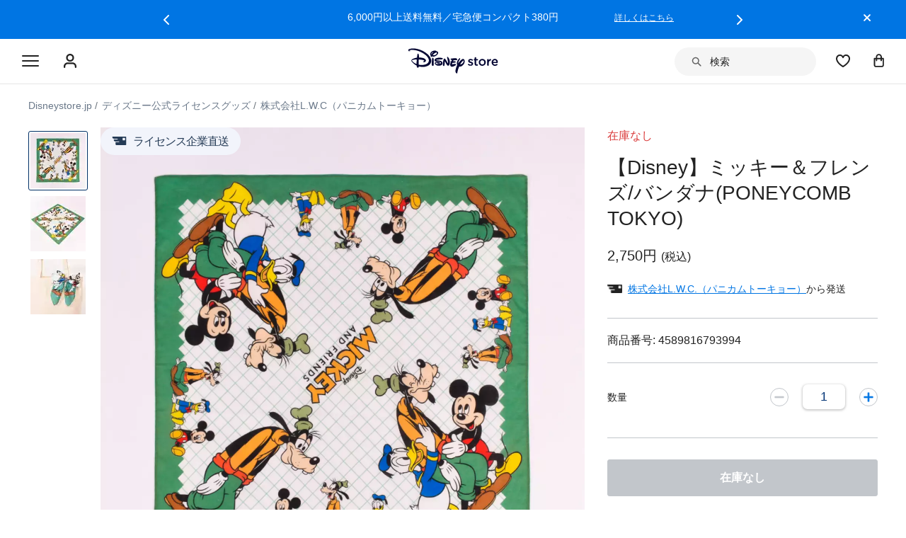

--- FILE ---
content_type: text/html; charset=utf-8
request_url: https://www.google.com/recaptcha/enterprise/anchor?ar=1&k=6LcouesZAAAAALxeHhjUhUValnF5VTl617kCTlpq&co=aHR0cHM6Ly9jZG4ucmVnaXN0ZXJkaXNuZXkuZ28uY29tOjQ0Mw..&hl=ja&v=7gg7H51Q-naNfhmCP3_R47ho&size=invisible&anchor-ms=20000&execute-ms=30000&cb=bxojgf9419lc
body_size: 48499
content:
<!DOCTYPE HTML><html dir="ltr" lang="ja"><head><meta http-equiv="Content-Type" content="text/html; charset=UTF-8">
<meta http-equiv="X-UA-Compatible" content="IE=edge">
<title>reCAPTCHA</title>
<style type="text/css">
/* cyrillic-ext */
@font-face {
  font-family: 'Roboto';
  font-style: normal;
  font-weight: 400;
  font-stretch: 100%;
  src: url(//fonts.gstatic.com/s/roboto/v48/KFO7CnqEu92Fr1ME7kSn66aGLdTylUAMa3GUBHMdazTgWw.woff2) format('woff2');
  unicode-range: U+0460-052F, U+1C80-1C8A, U+20B4, U+2DE0-2DFF, U+A640-A69F, U+FE2E-FE2F;
}
/* cyrillic */
@font-face {
  font-family: 'Roboto';
  font-style: normal;
  font-weight: 400;
  font-stretch: 100%;
  src: url(//fonts.gstatic.com/s/roboto/v48/KFO7CnqEu92Fr1ME7kSn66aGLdTylUAMa3iUBHMdazTgWw.woff2) format('woff2');
  unicode-range: U+0301, U+0400-045F, U+0490-0491, U+04B0-04B1, U+2116;
}
/* greek-ext */
@font-face {
  font-family: 'Roboto';
  font-style: normal;
  font-weight: 400;
  font-stretch: 100%;
  src: url(//fonts.gstatic.com/s/roboto/v48/KFO7CnqEu92Fr1ME7kSn66aGLdTylUAMa3CUBHMdazTgWw.woff2) format('woff2');
  unicode-range: U+1F00-1FFF;
}
/* greek */
@font-face {
  font-family: 'Roboto';
  font-style: normal;
  font-weight: 400;
  font-stretch: 100%;
  src: url(//fonts.gstatic.com/s/roboto/v48/KFO7CnqEu92Fr1ME7kSn66aGLdTylUAMa3-UBHMdazTgWw.woff2) format('woff2');
  unicode-range: U+0370-0377, U+037A-037F, U+0384-038A, U+038C, U+038E-03A1, U+03A3-03FF;
}
/* math */
@font-face {
  font-family: 'Roboto';
  font-style: normal;
  font-weight: 400;
  font-stretch: 100%;
  src: url(//fonts.gstatic.com/s/roboto/v48/KFO7CnqEu92Fr1ME7kSn66aGLdTylUAMawCUBHMdazTgWw.woff2) format('woff2');
  unicode-range: U+0302-0303, U+0305, U+0307-0308, U+0310, U+0312, U+0315, U+031A, U+0326-0327, U+032C, U+032F-0330, U+0332-0333, U+0338, U+033A, U+0346, U+034D, U+0391-03A1, U+03A3-03A9, U+03B1-03C9, U+03D1, U+03D5-03D6, U+03F0-03F1, U+03F4-03F5, U+2016-2017, U+2034-2038, U+203C, U+2040, U+2043, U+2047, U+2050, U+2057, U+205F, U+2070-2071, U+2074-208E, U+2090-209C, U+20D0-20DC, U+20E1, U+20E5-20EF, U+2100-2112, U+2114-2115, U+2117-2121, U+2123-214F, U+2190, U+2192, U+2194-21AE, U+21B0-21E5, U+21F1-21F2, U+21F4-2211, U+2213-2214, U+2216-22FF, U+2308-230B, U+2310, U+2319, U+231C-2321, U+2336-237A, U+237C, U+2395, U+239B-23B7, U+23D0, U+23DC-23E1, U+2474-2475, U+25AF, U+25B3, U+25B7, U+25BD, U+25C1, U+25CA, U+25CC, U+25FB, U+266D-266F, U+27C0-27FF, U+2900-2AFF, U+2B0E-2B11, U+2B30-2B4C, U+2BFE, U+3030, U+FF5B, U+FF5D, U+1D400-1D7FF, U+1EE00-1EEFF;
}
/* symbols */
@font-face {
  font-family: 'Roboto';
  font-style: normal;
  font-weight: 400;
  font-stretch: 100%;
  src: url(//fonts.gstatic.com/s/roboto/v48/KFO7CnqEu92Fr1ME7kSn66aGLdTylUAMaxKUBHMdazTgWw.woff2) format('woff2');
  unicode-range: U+0001-000C, U+000E-001F, U+007F-009F, U+20DD-20E0, U+20E2-20E4, U+2150-218F, U+2190, U+2192, U+2194-2199, U+21AF, U+21E6-21F0, U+21F3, U+2218-2219, U+2299, U+22C4-22C6, U+2300-243F, U+2440-244A, U+2460-24FF, U+25A0-27BF, U+2800-28FF, U+2921-2922, U+2981, U+29BF, U+29EB, U+2B00-2BFF, U+4DC0-4DFF, U+FFF9-FFFB, U+10140-1018E, U+10190-1019C, U+101A0, U+101D0-101FD, U+102E0-102FB, U+10E60-10E7E, U+1D2C0-1D2D3, U+1D2E0-1D37F, U+1F000-1F0FF, U+1F100-1F1AD, U+1F1E6-1F1FF, U+1F30D-1F30F, U+1F315, U+1F31C, U+1F31E, U+1F320-1F32C, U+1F336, U+1F378, U+1F37D, U+1F382, U+1F393-1F39F, U+1F3A7-1F3A8, U+1F3AC-1F3AF, U+1F3C2, U+1F3C4-1F3C6, U+1F3CA-1F3CE, U+1F3D4-1F3E0, U+1F3ED, U+1F3F1-1F3F3, U+1F3F5-1F3F7, U+1F408, U+1F415, U+1F41F, U+1F426, U+1F43F, U+1F441-1F442, U+1F444, U+1F446-1F449, U+1F44C-1F44E, U+1F453, U+1F46A, U+1F47D, U+1F4A3, U+1F4B0, U+1F4B3, U+1F4B9, U+1F4BB, U+1F4BF, U+1F4C8-1F4CB, U+1F4D6, U+1F4DA, U+1F4DF, U+1F4E3-1F4E6, U+1F4EA-1F4ED, U+1F4F7, U+1F4F9-1F4FB, U+1F4FD-1F4FE, U+1F503, U+1F507-1F50B, U+1F50D, U+1F512-1F513, U+1F53E-1F54A, U+1F54F-1F5FA, U+1F610, U+1F650-1F67F, U+1F687, U+1F68D, U+1F691, U+1F694, U+1F698, U+1F6AD, U+1F6B2, U+1F6B9-1F6BA, U+1F6BC, U+1F6C6-1F6CF, U+1F6D3-1F6D7, U+1F6E0-1F6EA, U+1F6F0-1F6F3, U+1F6F7-1F6FC, U+1F700-1F7FF, U+1F800-1F80B, U+1F810-1F847, U+1F850-1F859, U+1F860-1F887, U+1F890-1F8AD, U+1F8B0-1F8BB, U+1F8C0-1F8C1, U+1F900-1F90B, U+1F93B, U+1F946, U+1F984, U+1F996, U+1F9E9, U+1FA00-1FA6F, U+1FA70-1FA7C, U+1FA80-1FA89, U+1FA8F-1FAC6, U+1FACE-1FADC, U+1FADF-1FAE9, U+1FAF0-1FAF8, U+1FB00-1FBFF;
}
/* vietnamese */
@font-face {
  font-family: 'Roboto';
  font-style: normal;
  font-weight: 400;
  font-stretch: 100%;
  src: url(//fonts.gstatic.com/s/roboto/v48/KFO7CnqEu92Fr1ME7kSn66aGLdTylUAMa3OUBHMdazTgWw.woff2) format('woff2');
  unicode-range: U+0102-0103, U+0110-0111, U+0128-0129, U+0168-0169, U+01A0-01A1, U+01AF-01B0, U+0300-0301, U+0303-0304, U+0308-0309, U+0323, U+0329, U+1EA0-1EF9, U+20AB;
}
/* latin-ext */
@font-face {
  font-family: 'Roboto';
  font-style: normal;
  font-weight: 400;
  font-stretch: 100%;
  src: url(//fonts.gstatic.com/s/roboto/v48/KFO7CnqEu92Fr1ME7kSn66aGLdTylUAMa3KUBHMdazTgWw.woff2) format('woff2');
  unicode-range: U+0100-02BA, U+02BD-02C5, U+02C7-02CC, U+02CE-02D7, U+02DD-02FF, U+0304, U+0308, U+0329, U+1D00-1DBF, U+1E00-1E9F, U+1EF2-1EFF, U+2020, U+20A0-20AB, U+20AD-20C0, U+2113, U+2C60-2C7F, U+A720-A7FF;
}
/* latin */
@font-face {
  font-family: 'Roboto';
  font-style: normal;
  font-weight: 400;
  font-stretch: 100%;
  src: url(//fonts.gstatic.com/s/roboto/v48/KFO7CnqEu92Fr1ME7kSn66aGLdTylUAMa3yUBHMdazQ.woff2) format('woff2');
  unicode-range: U+0000-00FF, U+0131, U+0152-0153, U+02BB-02BC, U+02C6, U+02DA, U+02DC, U+0304, U+0308, U+0329, U+2000-206F, U+20AC, U+2122, U+2191, U+2193, U+2212, U+2215, U+FEFF, U+FFFD;
}
/* cyrillic-ext */
@font-face {
  font-family: 'Roboto';
  font-style: normal;
  font-weight: 500;
  font-stretch: 100%;
  src: url(//fonts.gstatic.com/s/roboto/v48/KFO7CnqEu92Fr1ME7kSn66aGLdTylUAMa3GUBHMdazTgWw.woff2) format('woff2');
  unicode-range: U+0460-052F, U+1C80-1C8A, U+20B4, U+2DE0-2DFF, U+A640-A69F, U+FE2E-FE2F;
}
/* cyrillic */
@font-face {
  font-family: 'Roboto';
  font-style: normal;
  font-weight: 500;
  font-stretch: 100%;
  src: url(//fonts.gstatic.com/s/roboto/v48/KFO7CnqEu92Fr1ME7kSn66aGLdTylUAMa3iUBHMdazTgWw.woff2) format('woff2');
  unicode-range: U+0301, U+0400-045F, U+0490-0491, U+04B0-04B1, U+2116;
}
/* greek-ext */
@font-face {
  font-family: 'Roboto';
  font-style: normal;
  font-weight: 500;
  font-stretch: 100%;
  src: url(//fonts.gstatic.com/s/roboto/v48/KFO7CnqEu92Fr1ME7kSn66aGLdTylUAMa3CUBHMdazTgWw.woff2) format('woff2');
  unicode-range: U+1F00-1FFF;
}
/* greek */
@font-face {
  font-family: 'Roboto';
  font-style: normal;
  font-weight: 500;
  font-stretch: 100%;
  src: url(//fonts.gstatic.com/s/roboto/v48/KFO7CnqEu92Fr1ME7kSn66aGLdTylUAMa3-UBHMdazTgWw.woff2) format('woff2');
  unicode-range: U+0370-0377, U+037A-037F, U+0384-038A, U+038C, U+038E-03A1, U+03A3-03FF;
}
/* math */
@font-face {
  font-family: 'Roboto';
  font-style: normal;
  font-weight: 500;
  font-stretch: 100%;
  src: url(//fonts.gstatic.com/s/roboto/v48/KFO7CnqEu92Fr1ME7kSn66aGLdTylUAMawCUBHMdazTgWw.woff2) format('woff2');
  unicode-range: U+0302-0303, U+0305, U+0307-0308, U+0310, U+0312, U+0315, U+031A, U+0326-0327, U+032C, U+032F-0330, U+0332-0333, U+0338, U+033A, U+0346, U+034D, U+0391-03A1, U+03A3-03A9, U+03B1-03C9, U+03D1, U+03D5-03D6, U+03F0-03F1, U+03F4-03F5, U+2016-2017, U+2034-2038, U+203C, U+2040, U+2043, U+2047, U+2050, U+2057, U+205F, U+2070-2071, U+2074-208E, U+2090-209C, U+20D0-20DC, U+20E1, U+20E5-20EF, U+2100-2112, U+2114-2115, U+2117-2121, U+2123-214F, U+2190, U+2192, U+2194-21AE, U+21B0-21E5, U+21F1-21F2, U+21F4-2211, U+2213-2214, U+2216-22FF, U+2308-230B, U+2310, U+2319, U+231C-2321, U+2336-237A, U+237C, U+2395, U+239B-23B7, U+23D0, U+23DC-23E1, U+2474-2475, U+25AF, U+25B3, U+25B7, U+25BD, U+25C1, U+25CA, U+25CC, U+25FB, U+266D-266F, U+27C0-27FF, U+2900-2AFF, U+2B0E-2B11, U+2B30-2B4C, U+2BFE, U+3030, U+FF5B, U+FF5D, U+1D400-1D7FF, U+1EE00-1EEFF;
}
/* symbols */
@font-face {
  font-family: 'Roboto';
  font-style: normal;
  font-weight: 500;
  font-stretch: 100%;
  src: url(//fonts.gstatic.com/s/roboto/v48/KFO7CnqEu92Fr1ME7kSn66aGLdTylUAMaxKUBHMdazTgWw.woff2) format('woff2');
  unicode-range: U+0001-000C, U+000E-001F, U+007F-009F, U+20DD-20E0, U+20E2-20E4, U+2150-218F, U+2190, U+2192, U+2194-2199, U+21AF, U+21E6-21F0, U+21F3, U+2218-2219, U+2299, U+22C4-22C6, U+2300-243F, U+2440-244A, U+2460-24FF, U+25A0-27BF, U+2800-28FF, U+2921-2922, U+2981, U+29BF, U+29EB, U+2B00-2BFF, U+4DC0-4DFF, U+FFF9-FFFB, U+10140-1018E, U+10190-1019C, U+101A0, U+101D0-101FD, U+102E0-102FB, U+10E60-10E7E, U+1D2C0-1D2D3, U+1D2E0-1D37F, U+1F000-1F0FF, U+1F100-1F1AD, U+1F1E6-1F1FF, U+1F30D-1F30F, U+1F315, U+1F31C, U+1F31E, U+1F320-1F32C, U+1F336, U+1F378, U+1F37D, U+1F382, U+1F393-1F39F, U+1F3A7-1F3A8, U+1F3AC-1F3AF, U+1F3C2, U+1F3C4-1F3C6, U+1F3CA-1F3CE, U+1F3D4-1F3E0, U+1F3ED, U+1F3F1-1F3F3, U+1F3F5-1F3F7, U+1F408, U+1F415, U+1F41F, U+1F426, U+1F43F, U+1F441-1F442, U+1F444, U+1F446-1F449, U+1F44C-1F44E, U+1F453, U+1F46A, U+1F47D, U+1F4A3, U+1F4B0, U+1F4B3, U+1F4B9, U+1F4BB, U+1F4BF, U+1F4C8-1F4CB, U+1F4D6, U+1F4DA, U+1F4DF, U+1F4E3-1F4E6, U+1F4EA-1F4ED, U+1F4F7, U+1F4F9-1F4FB, U+1F4FD-1F4FE, U+1F503, U+1F507-1F50B, U+1F50D, U+1F512-1F513, U+1F53E-1F54A, U+1F54F-1F5FA, U+1F610, U+1F650-1F67F, U+1F687, U+1F68D, U+1F691, U+1F694, U+1F698, U+1F6AD, U+1F6B2, U+1F6B9-1F6BA, U+1F6BC, U+1F6C6-1F6CF, U+1F6D3-1F6D7, U+1F6E0-1F6EA, U+1F6F0-1F6F3, U+1F6F7-1F6FC, U+1F700-1F7FF, U+1F800-1F80B, U+1F810-1F847, U+1F850-1F859, U+1F860-1F887, U+1F890-1F8AD, U+1F8B0-1F8BB, U+1F8C0-1F8C1, U+1F900-1F90B, U+1F93B, U+1F946, U+1F984, U+1F996, U+1F9E9, U+1FA00-1FA6F, U+1FA70-1FA7C, U+1FA80-1FA89, U+1FA8F-1FAC6, U+1FACE-1FADC, U+1FADF-1FAE9, U+1FAF0-1FAF8, U+1FB00-1FBFF;
}
/* vietnamese */
@font-face {
  font-family: 'Roboto';
  font-style: normal;
  font-weight: 500;
  font-stretch: 100%;
  src: url(//fonts.gstatic.com/s/roboto/v48/KFO7CnqEu92Fr1ME7kSn66aGLdTylUAMa3OUBHMdazTgWw.woff2) format('woff2');
  unicode-range: U+0102-0103, U+0110-0111, U+0128-0129, U+0168-0169, U+01A0-01A1, U+01AF-01B0, U+0300-0301, U+0303-0304, U+0308-0309, U+0323, U+0329, U+1EA0-1EF9, U+20AB;
}
/* latin-ext */
@font-face {
  font-family: 'Roboto';
  font-style: normal;
  font-weight: 500;
  font-stretch: 100%;
  src: url(//fonts.gstatic.com/s/roboto/v48/KFO7CnqEu92Fr1ME7kSn66aGLdTylUAMa3KUBHMdazTgWw.woff2) format('woff2');
  unicode-range: U+0100-02BA, U+02BD-02C5, U+02C7-02CC, U+02CE-02D7, U+02DD-02FF, U+0304, U+0308, U+0329, U+1D00-1DBF, U+1E00-1E9F, U+1EF2-1EFF, U+2020, U+20A0-20AB, U+20AD-20C0, U+2113, U+2C60-2C7F, U+A720-A7FF;
}
/* latin */
@font-face {
  font-family: 'Roboto';
  font-style: normal;
  font-weight: 500;
  font-stretch: 100%;
  src: url(//fonts.gstatic.com/s/roboto/v48/KFO7CnqEu92Fr1ME7kSn66aGLdTylUAMa3yUBHMdazQ.woff2) format('woff2');
  unicode-range: U+0000-00FF, U+0131, U+0152-0153, U+02BB-02BC, U+02C6, U+02DA, U+02DC, U+0304, U+0308, U+0329, U+2000-206F, U+20AC, U+2122, U+2191, U+2193, U+2212, U+2215, U+FEFF, U+FFFD;
}
/* cyrillic-ext */
@font-face {
  font-family: 'Roboto';
  font-style: normal;
  font-weight: 900;
  font-stretch: 100%;
  src: url(//fonts.gstatic.com/s/roboto/v48/KFO7CnqEu92Fr1ME7kSn66aGLdTylUAMa3GUBHMdazTgWw.woff2) format('woff2');
  unicode-range: U+0460-052F, U+1C80-1C8A, U+20B4, U+2DE0-2DFF, U+A640-A69F, U+FE2E-FE2F;
}
/* cyrillic */
@font-face {
  font-family: 'Roboto';
  font-style: normal;
  font-weight: 900;
  font-stretch: 100%;
  src: url(//fonts.gstatic.com/s/roboto/v48/KFO7CnqEu92Fr1ME7kSn66aGLdTylUAMa3iUBHMdazTgWw.woff2) format('woff2');
  unicode-range: U+0301, U+0400-045F, U+0490-0491, U+04B0-04B1, U+2116;
}
/* greek-ext */
@font-face {
  font-family: 'Roboto';
  font-style: normal;
  font-weight: 900;
  font-stretch: 100%;
  src: url(//fonts.gstatic.com/s/roboto/v48/KFO7CnqEu92Fr1ME7kSn66aGLdTylUAMa3CUBHMdazTgWw.woff2) format('woff2');
  unicode-range: U+1F00-1FFF;
}
/* greek */
@font-face {
  font-family: 'Roboto';
  font-style: normal;
  font-weight: 900;
  font-stretch: 100%;
  src: url(//fonts.gstatic.com/s/roboto/v48/KFO7CnqEu92Fr1ME7kSn66aGLdTylUAMa3-UBHMdazTgWw.woff2) format('woff2');
  unicode-range: U+0370-0377, U+037A-037F, U+0384-038A, U+038C, U+038E-03A1, U+03A3-03FF;
}
/* math */
@font-face {
  font-family: 'Roboto';
  font-style: normal;
  font-weight: 900;
  font-stretch: 100%;
  src: url(//fonts.gstatic.com/s/roboto/v48/KFO7CnqEu92Fr1ME7kSn66aGLdTylUAMawCUBHMdazTgWw.woff2) format('woff2');
  unicode-range: U+0302-0303, U+0305, U+0307-0308, U+0310, U+0312, U+0315, U+031A, U+0326-0327, U+032C, U+032F-0330, U+0332-0333, U+0338, U+033A, U+0346, U+034D, U+0391-03A1, U+03A3-03A9, U+03B1-03C9, U+03D1, U+03D5-03D6, U+03F0-03F1, U+03F4-03F5, U+2016-2017, U+2034-2038, U+203C, U+2040, U+2043, U+2047, U+2050, U+2057, U+205F, U+2070-2071, U+2074-208E, U+2090-209C, U+20D0-20DC, U+20E1, U+20E5-20EF, U+2100-2112, U+2114-2115, U+2117-2121, U+2123-214F, U+2190, U+2192, U+2194-21AE, U+21B0-21E5, U+21F1-21F2, U+21F4-2211, U+2213-2214, U+2216-22FF, U+2308-230B, U+2310, U+2319, U+231C-2321, U+2336-237A, U+237C, U+2395, U+239B-23B7, U+23D0, U+23DC-23E1, U+2474-2475, U+25AF, U+25B3, U+25B7, U+25BD, U+25C1, U+25CA, U+25CC, U+25FB, U+266D-266F, U+27C0-27FF, U+2900-2AFF, U+2B0E-2B11, U+2B30-2B4C, U+2BFE, U+3030, U+FF5B, U+FF5D, U+1D400-1D7FF, U+1EE00-1EEFF;
}
/* symbols */
@font-face {
  font-family: 'Roboto';
  font-style: normal;
  font-weight: 900;
  font-stretch: 100%;
  src: url(//fonts.gstatic.com/s/roboto/v48/KFO7CnqEu92Fr1ME7kSn66aGLdTylUAMaxKUBHMdazTgWw.woff2) format('woff2');
  unicode-range: U+0001-000C, U+000E-001F, U+007F-009F, U+20DD-20E0, U+20E2-20E4, U+2150-218F, U+2190, U+2192, U+2194-2199, U+21AF, U+21E6-21F0, U+21F3, U+2218-2219, U+2299, U+22C4-22C6, U+2300-243F, U+2440-244A, U+2460-24FF, U+25A0-27BF, U+2800-28FF, U+2921-2922, U+2981, U+29BF, U+29EB, U+2B00-2BFF, U+4DC0-4DFF, U+FFF9-FFFB, U+10140-1018E, U+10190-1019C, U+101A0, U+101D0-101FD, U+102E0-102FB, U+10E60-10E7E, U+1D2C0-1D2D3, U+1D2E0-1D37F, U+1F000-1F0FF, U+1F100-1F1AD, U+1F1E6-1F1FF, U+1F30D-1F30F, U+1F315, U+1F31C, U+1F31E, U+1F320-1F32C, U+1F336, U+1F378, U+1F37D, U+1F382, U+1F393-1F39F, U+1F3A7-1F3A8, U+1F3AC-1F3AF, U+1F3C2, U+1F3C4-1F3C6, U+1F3CA-1F3CE, U+1F3D4-1F3E0, U+1F3ED, U+1F3F1-1F3F3, U+1F3F5-1F3F7, U+1F408, U+1F415, U+1F41F, U+1F426, U+1F43F, U+1F441-1F442, U+1F444, U+1F446-1F449, U+1F44C-1F44E, U+1F453, U+1F46A, U+1F47D, U+1F4A3, U+1F4B0, U+1F4B3, U+1F4B9, U+1F4BB, U+1F4BF, U+1F4C8-1F4CB, U+1F4D6, U+1F4DA, U+1F4DF, U+1F4E3-1F4E6, U+1F4EA-1F4ED, U+1F4F7, U+1F4F9-1F4FB, U+1F4FD-1F4FE, U+1F503, U+1F507-1F50B, U+1F50D, U+1F512-1F513, U+1F53E-1F54A, U+1F54F-1F5FA, U+1F610, U+1F650-1F67F, U+1F687, U+1F68D, U+1F691, U+1F694, U+1F698, U+1F6AD, U+1F6B2, U+1F6B9-1F6BA, U+1F6BC, U+1F6C6-1F6CF, U+1F6D3-1F6D7, U+1F6E0-1F6EA, U+1F6F0-1F6F3, U+1F6F7-1F6FC, U+1F700-1F7FF, U+1F800-1F80B, U+1F810-1F847, U+1F850-1F859, U+1F860-1F887, U+1F890-1F8AD, U+1F8B0-1F8BB, U+1F8C0-1F8C1, U+1F900-1F90B, U+1F93B, U+1F946, U+1F984, U+1F996, U+1F9E9, U+1FA00-1FA6F, U+1FA70-1FA7C, U+1FA80-1FA89, U+1FA8F-1FAC6, U+1FACE-1FADC, U+1FADF-1FAE9, U+1FAF0-1FAF8, U+1FB00-1FBFF;
}
/* vietnamese */
@font-face {
  font-family: 'Roboto';
  font-style: normal;
  font-weight: 900;
  font-stretch: 100%;
  src: url(//fonts.gstatic.com/s/roboto/v48/KFO7CnqEu92Fr1ME7kSn66aGLdTylUAMa3OUBHMdazTgWw.woff2) format('woff2');
  unicode-range: U+0102-0103, U+0110-0111, U+0128-0129, U+0168-0169, U+01A0-01A1, U+01AF-01B0, U+0300-0301, U+0303-0304, U+0308-0309, U+0323, U+0329, U+1EA0-1EF9, U+20AB;
}
/* latin-ext */
@font-face {
  font-family: 'Roboto';
  font-style: normal;
  font-weight: 900;
  font-stretch: 100%;
  src: url(//fonts.gstatic.com/s/roboto/v48/KFO7CnqEu92Fr1ME7kSn66aGLdTylUAMa3KUBHMdazTgWw.woff2) format('woff2');
  unicode-range: U+0100-02BA, U+02BD-02C5, U+02C7-02CC, U+02CE-02D7, U+02DD-02FF, U+0304, U+0308, U+0329, U+1D00-1DBF, U+1E00-1E9F, U+1EF2-1EFF, U+2020, U+20A0-20AB, U+20AD-20C0, U+2113, U+2C60-2C7F, U+A720-A7FF;
}
/* latin */
@font-face {
  font-family: 'Roboto';
  font-style: normal;
  font-weight: 900;
  font-stretch: 100%;
  src: url(//fonts.gstatic.com/s/roboto/v48/KFO7CnqEu92Fr1ME7kSn66aGLdTylUAMa3yUBHMdazQ.woff2) format('woff2');
  unicode-range: U+0000-00FF, U+0131, U+0152-0153, U+02BB-02BC, U+02C6, U+02DA, U+02DC, U+0304, U+0308, U+0329, U+2000-206F, U+20AC, U+2122, U+2191, U+2193, U+2212, U+2215, U+FEFF, U+FFFD;
}

</style>
<link rel="stylesheet" type="text/css" href="https://www.gstatic.com/recaptcha/releases/7gg7H51Q-naNfhmCP3_R47ho/styles__ltr.css">
<script nonce="ozDLvd2Er773RGgZB0I4dw" type="text/javascript">window['__recaptcha_api'] = 'https://www.google.com/recaptcha/enterprise/';</script>
<script type="text/javascript" src="https://www.gstatic.com/recaptcha/releases/7gg7H51Q-naNfhmCP3_R47ho/recaptcha__ja.js" nonce="ozDLvd2Er773RGgZB0I4dw">
      
    </script></head>
<body><div id="rc-anchor-alert" class="rc-anchor-alert"></div>
<input type="hidden" id="recaptcha-token" value="[base64]">
<script type="text/javascript" nonce="ozDLvd2Er773RGgZB0I4dw">
      recaptcha.anchor.Main.init("[\x22ainput\x22,[\x22bgdata\x22,\x22\x22,\[base64]/[base64]/[base64]/KE4oMTI0LHYsdi5HKSxMWihsLHYpKTpOKDEyNCx2LGwpLFYpLHYpLFQpKSxGKDE3MSx2KX0scjc9ZnVuY3Rpb24obCl7cmV0dXJuIGx9LEM9ZnVuY3Rpb24obCxWLHYpe04odixsLFYpLFZbYWtdPTI3OTZ9LG49ZnVuY3Rpb24obCxWKXtWLlg9KChWLlg/[base64]/[base64]/[base64]/[base64]/[base64]/[base64]/[base64]/[base64]/[base64]/[base64]/[base64]\\u003d\x22,\[base64]\\u003d\\u003d\x22,\[base64]/woTCg1AVw4PCjQh4w5/[base64]/Cq8Kxw6TCgsO9XcOdw7gYwovCiMK/ImoPUzI3GcKXwqXCp3vDnlTCowEswo0cwrjClsOoNcKVGAHDlW8Lb8OfwqDCtUxFRGktwrDCrwh3w7t0UW3DjSbCnXE8I8Kaw4HDuMKNw7o5JFrDoMOBwqLCgsO/AsOtesO/f8Kzw7fDkFTDhCrDscOxMMKALA3CiRN2IMOdwp8jEMO2woEsE8KVw5pOwpBzKMOuwqDDs8K5STcXw5DDlsKvPSfDh1XCq8O0ETXDughWLVNZw7nCnWDDjiTDuRMdR1/DkQrChExHTCwjw47DusOEbkrDl15ZKDhye8OBwofDs1o7woNtw7AKw7UNwqPCisKjHwfDssK1wr0owrjDhWYkw5h7MUMrZ2DCoE/ClnECw4ADc8OrJyEBw47ClMO9wqbDvwQrL8OVw5RnZ28MwozCkcKswozDrsOrw4XCrsOVw7fCpcK+ekZtwpLCvR5wByHDisKeJcOJw7LCjMOZw49jwpDCh8KYwpbCncK2Kk/CmAxbw7rCll3ChmvCgcOXw5U/UMKqfsK2IHPCsCIBw6rCv8OJwqJYw4/[base64]/CmA/ClMKtIwpNwoFJc3DChsONw4rCqnnDq0XDoMODGEp1wrosw4I9TSATf34kbTFRG8KxF8OHIMK/woTCmy/CgcOYw5x0chNTGgTCvFsZw47CksOCw7vCvl1TwqXDjgVQw7HCrFtcw6w6R8Kqwo1fEsKcw486eTQZw73DskF1BDcuZcKswrBrQCYHEMK9EhPDs8KlN2XCm8KfQ8OPA2bDqcKnw5ddK8K/w4RmwrjDnnA2w4LDp1PDhm3CtsKqw7zDkwtIBMO4w7BUSyfCosKYMkAHw6ArA8OkYR5bUsO5w55dHsKfw7fDtmfCmcK+wq4Bw4tDCcOAw6UzdF0WeT4bw5sZLCfDukYpw67Co8KXSGoFfcKwJ8KzSDZWw67CuGRNfCE+NMKjwo/Dnih7wrJzw7JOG0nDtUfCuMKSMMKIwoTDscOywrXDvsODEDHCusKtfSXCp8OZwpAbwrzDg8KLwqpIesObwqt2wpsBwq/DvCYvw4dpQMOtwp84eMOaw5bCl8O0w7MbwoLDssOqcMKUw7Vmw73CnHc7LcOjw4Qdw4vCk1HClU/DkDE3wpt2fHbDiSrDtFkmworDtsO5XhpQw5tsE2rCqsOFw6/CnzHDiB/Dj23DoMONw7Bgw5Yqw5HClifCj8K8cMKBw7c8Zm52w4AUwqFYbFVTPsOcw4VZwoHDpyw8w4LCmGDCmkrCj056wq/CuMKkw6bCjQ4/wpJpw59sFsOmwp7Cg8OEwpzCtMKjdXM/wr3Cu8K9RTbDiMOEw6oMw6PDhcKsw4FOe1bDmMKXYBDCp8KAwoN5Tg9Nw5dGOsO1w7DCqcOWDXQWwogpWsOEwqZVJX1aw7RJaE/[base64]/[base64]/RsOYwqPCrknCgm0YEMOaNTLCpMKowqXDjUBOwo9OMsOVLMOHw5LDoRBew57Dikh0w5bCqMKiwp7Dq8OWwqPCo3nDrhB1w7rCvyXCp8KGEFY/[base64]/[base64]/Ci8KEwrdnJsKcG3hnwqIMw6dQQRrCozUGw5dkw5Jnw6bDvGjDokAbw6fDigd5Ey/Dkyh9w7HCmRXDr2nDrsO2dUYlw6LCuyzDtD7DoMKsw7jCrMKZwq5swoJsPj/Dqz1aw7jCrMKNCcKjwrTCuMKJw6APJ8OoAsKlwo5qw4A+WTsoRzHDvsOjw5DDmynCkGfDuGbDu0AJQFc2UyHCisO4cnw4wrbDv8Kmw6EmPMOPwpIKUW7CuBo3w7XCoMOnw4bDjm8GWynChlVrwpdRaMOEwrnCi3bDtcOCw61YwqMaw7I0w7AAwr/CocO2w4HCpcKfcMO7w6wSw6vCpHFdLsO5OsOSw57DgMKQw5rDl8KPY8OEw6jCqXARwrVPwrAOJDfCqAHDgyV8JRZMw5QCHMOxGMOxwqoMCMOSbMOZXFlMw47CksKtw6HDonXDgyrDknN/w65xwplVwrvChCp5wr3CmxI2JMKtwr5twqbCqMKew4UCwp8jJcKJWUvDn052P8KbNyInwoTDv8OYYsOOEWcuw7V6QsK5AsKjw4Bnw5TCg8OBcAscw6Y5wr/CghHClcOgMsOBFjjDscOZw59PwqEyw6zDknjDpkRyw743LTvDnRNfB8OgwpLDpE4Tw5HClMOAZmw8w7bCv8Ocw43DtMOicA1Owo0rwrrCqzAZTQ/CmT/ClsOJwo7ClBRWZ8KlO8OOwqDDo3/Ct1DCicKrIhIvwqpsM0/[base64]/CucO6UmpQwplsFWrDssKEJsKpw5Mnw4ZCw7zDl8Kww5ZSworCrsOCw6fDkFJ7VADCs8K/wp3DkWBiw7Ncwr/[base64]/CcKGHMO7w4EyM8KaXcKhwoLDuRnCosKWwqYFw4bCkSFAVT7Cr8KMwoEhADo6wp5dw5sdYMKvw4HCp1waw5EiECnCqcK5wrZXwoDDr8KdH8KwGwlEMgV8e8O8wrrCo8KjbDVkw4c/w57DvcOvw5Q1w6XDtyAmw67Ctz7Cs2rCt8K6woUEwpTCv8O6wpkVw6vDkcOrw7bDuMKld8KoOjvDqEQ2wqHCtsKewpJ6wofDh8OjwqEaHCXCvMOSw6pUwpl6wpPCoVMTw6YHw4/[base64]/wqIpJS00w5TCo8KSw7rCl8KowpLDnMKIwotnYcO1w6vClsO1wrQdXjDDlF4vDQ0rwp9vw5kDwq7DrmbCpGJGIBLDgMKaDk/CinDDmMKWDkbCt8K2w5jCj8KeDH9uLER6DcKVw6woWS3CvC0Ow4/Dgh8LwpYFwpTCs8OxOcO6w6fDncKHOmbCmsOfD8K6wqtEwovChsOXN0fCmFMmw7DClhY5dMKPc2tVw7LCrsOww5LDssKoL3XCpB8iGMOjA8KWScOFw4BEPDTCrsOKwqHCvMOVw4TCvcOUwrQKE8K/wovDssO1dhPCtMKLfMOiw41wwoDCoMKiwq16CcOdaMKLwpAIwr7CjcKMRELCocKlw4bDuygjwoEOHMKRwqZWAFfDiMKFRU5hw7TDgl5wwpTDkG7Cuy/[base64]/BXbCswnDh8KSQCB6Pz7DocKQw6YIwqZRIMKBTcKNwoPCpsOuPV0Swo42LsKXIMOqwqzCpkMbKsKZwrQwKSAvGcOAw7nCgWvDrsObw6PDt8Kow6rChMK5C8K5Vj1FW1XDtMK5w50zN8Omw7rCsD7DhcOiw4bDk8ORw7DDmMOgw6/Cs8Kpw5Izw6wpw6jClMOaViPCrMKfETM8w7EtBR4xw7TDmQrCk0vDk8Kiw6gyWVjClA5tw4vCkALDucKjR8KPf8OvWxLCncOCc2rDmEwXUcK1dcOdw7M+w6Njay09wr91w60+TcOmTMK/wqd+ScKvw6fCpMO+AQVxwr1jw7XCtnAmw5TDtcO3GznDm8OFw4s2EsOjIcKPwo3DlsKMPcOtTT59wok2LMOnfcKuwpDDtR9nwqBHHzt/[base64]/CpQLDnThsw4gpdH/DlHTCuMK7w4JUGlYJw6/CnMKvw6DCosKxSXs3w4QWwppUAj92ZsKFVT3CrcOqw7PCosKBwp3DicKEwqfCuizDj8KyFDHCuCkWHhVxwqHDkcOCKcKFHsK0AmLDoMKsw7AMXcKDHWVqXMKTTsKjVx/ChHbDm8KdwoXDnMKscsOUwpjDksKNw77DnxE8w7wfw5sxPW0tdy5CwrfDqS/CnzjCqj/DoRbDo1bCr3fDncOOw48HEknCgjF4BcOjwrkGwozDrMK5w6Y8w74dNMOCI8KUwqVgGcKDwrbDpcOqw4g6w7gpwqgawrMSAcObwqMXGi3CjAQ7w5bDhF/CnMOtwqRpSwTCnWVIwoNHw6BOAsO/M8O5wpECwoBbwqtVwplXIUzDsyPCuCLDrHtdw4/Dq8OpUMOZw4/DvcKwwr/DqMK3wqPDq8KtwqLDgMOIC0x8XmBIwo3CmDlOcMK5HsOhB8K6w4IXwqrDs39YwoEpw55LwpxuOnEzw5lRSFQQMsKjCcOCDVArw5/[base64]/DgnAiwokjwp5uwphiGcOYY8OnwqsxQG/[base64]/fsOAXcOHdcO9W3PDgV5Dw4F9ccOoRz5dYVdBwqjDhcOFTGPDusOIw53DvsOyU2I9eRTDrMOvbMOAHwc0Bl1qw4DCiDJYw4HDiMO8ByQYw47DpMKtwodhw7New4/CmmJaw64lOAhRwqjDlcKHwpfCs0PDpAoReMOme8Opw5HDhMKww7kxBiYjPzFOFMO5V8OROcKWUwfCksKAPsOlI8KSwpjChC/CvQMqUlAzw5HDvcOlPiLCq8K4Dm7CusOgTSrDvS7DmGrCsyLCrMKhw50Gw6PCi0ZJU2/Dg8OuV8KNwpBmfG/Cm8KaJ2QbwoV8NmEdNV08w7XCjcOiw4xXwpzCmsKHPcO0GsKsCn3DjMO1DMOCHMOrw75dVivCh8OONsO2EsK+wopfEmslwrPDtm5wJcOWwrfCi8K1wpxewrbClRpZXmNzKsO7O8K+w7gCw45HXMKqcHl/wpzDlkvDl33CuMKUw7HCk8OQwoAHwoc9SMOlwpnCtcK1CDrChhxRw7TDoF11wqYUcsOVCcOjcw1Qw6YzeMK5w63CpMK/[base64]/[base64]/wohTw5PDmMK5w5smWcKBw7lzwrkJw6jCmhHDpUPCucKMw6bDvXvDmsOYwp7CiQbCtMONZcKTHw7DhjTCon/DhMOnLh5jwrjDr8Oow4peTCtmwozDqVHDssKsVxrCmsOzw4DCuMKqwrXCo8KDwpM+wr3ChGPCvjnCrlbDq8K+LyXDjcK8W8OBQMO4SUhlw4fClW7DnQk8w6/CtcO6wpdzIMKlLQxWGsKuw7kpwqXChMO9KsKPRzhQwo3DlVPDm3o3eznDs8OLwohcwoMNwpfCkSrChMONYsKRwoJiGMKkIMKiw5LCpnQXZcKAb17Du1LCtDkUH8O3w4rDiTw1ZsKFwol2BMOkQS7CksKIHsKDbsOgSHrCqMKkSMK/[base64]/[base64]/Dnzl4DsKow77Dg8Obw5Vvw70qw57CrXTDkAhTBcOxwofCicKrFxd/RsKdw6ZSwqLDvVTCusKHb0QTwogRwrd+S8KTfxkcTcOPf8ODw7PCvDN3wo9wwoPDnEQzw586wrzCvcOuJcKHw4jCtzBAw5UWPx4bwrbCusKpw7/CicKWY2zCuTjCucKqOzAqFCLDkMKMOcKFDAN0ZyY0HSDCpcKXHCAXSHcvwoPDgyPDu8OUw5Nyw6XDu2gjwrYMwqBBQVbDjcO/CMO4wovCn8KZe8OCbcOkdD9hOGlHJTwTwpLCmm7CjXoAJAPDlMKFOE3DkcOcZDnCklt/[base64]/DncOkHGtUUcKiZlzDs8OPw4bDljcKw6HCt8KpTWsFw69DaMKWasK+XzPCgMOHwpYwFEzDhMOJL8Ogw5g9wovDkgzCtRvDjghRw6UEwqnDlMOzw48lLXDDs8OFwrLDoFZbw7XDocOBB8KKwoXDvTDDq8K7w4zCl8Krw7/[base64]/DrcONWsOeN8Ktwpdlw6U1NVBXBzXDoMOhwpPDp8KtWmJPIcO9Iwwdw69PGURfGMO4QcOSEAvCqTnCuh5mwqvCoVrDhRjDrTp4w59KbDMCP8OhUcKvEDFyCAJ3DcOOwo/DkTbDrsOJw6/DlWvCmcKVwpkpIXfCo8K8OsKOc20vw5RywpDDhsKlwo/CtcOtw75dScOOw4ticcOtMFxncFfCqHXDlgzDqsKFwq/DssKUwqfCsCtQGcOIQTLDj8Kmwot3InDDiFrDuQLDicKXwojCtcKpw7N6MkrCsz/[base64]/[base64]/[base64]/Dv8OeaG7DksO6wrp2wqt0En1qEsOhf1Fewq/CpcOaSTEuZXVVH8OJEMO3Gy/CuRIpa8KnNsOjdUg7w7/Dp8KpbsOBw6BgSVnDqUkgZADDiMOkw7zDhgXCmxrDlW3Ci8OfMhldfsKMbyFPwp83wpjCo8OGE8KMN8OhBj9VwqTChVQMIcKyw7XCh8KLDsKpw5LDhcOxZnEmAMOdHsKYwofCm2jDg8KJT2rCrsOGQSTDrsOpYRwUwpxuwosuw4HCkn/[base64]/[base64]/CmTkiw7fDhRFFwpDDmMKqwojCnsK3RMOrwrHCilfCjWfCgXBxw4zDk3bClsKpHXsJccOww4PChiliNRnDrcOhEMKSwqrDmjLDpsKyHsOyOk8RY8OiUcOPQigDTsOJJ8Ktwp/[base64]/TsOxBMKqw4LDgcORVgNfw47Dm13DoCrCjxRVGk4SFxnDnMOUJAsUwo3CmELCgTvCucK5woPCiMOwczbCsBTCmTN0X3XCukTCnRjCuMOxHBHDpMKiw7fDunBsw65cw63ClznCm8KCGsOZw5bDoMO9w7nCtBJ6w5nDph5ow6PCq8OFwq/ChGhEwobCgDXCiMKOK8Kvwr/Cv0gVwrwka2TCn8KwwoEDwqU9B2h6wrLDt31xwphcwpbDqQYPExMyw4VYw4rCoyIOw59vw4XDiGDDlcKHHMOaw5XDssK0I8OtwrQgHsO8wrgOw7cqw4PDmMKcIUgCw6rCuMOHw55OwrHCnSDDtcKsOxTDriJpwr/CqsKSw5NMw4dPd8KefU9wPW1/fcKGFMOWwqhgUQXCj8OUfC/CncOswo3DhsKhw7IMEMK9KsOrUcO2bFNlwoMoCQLCosK5w642w7YtSDVQwo/DmRbDpcOEw5xwwr13V8OaEMKiwpUEw7kAwp7Duw/[base64]/[base64]/Ch8OnJcK6eCAKw79mM8OEwos8EsKDwrk5w7fDqHoaYsK0P1pNEsOhRmvCjUPCucOgZw3DjBEvwrJUc2g+w5HDhiHCsEtIM2YGw5fDuyRfwr9ewqx6w6pEMMKiw4vDg1HDnsOww53DgcOHw552IMO5w7MCwqMvwqchcMOBP8Ocw6/DgMKVw5vCnGLDpMOUw5/DvsKgw4tGfk4xwpXCng7DrcKCZj5SI8OuUStpw6HDm8Ktw7bCjyx0wpYQw6RCwqDDpcKIJkYPw7bDq8O+BMOEw7dEeybCr8KwSSk7w4IhWcKhwqbCmCDCrhXDhsO1AxLCs8O3w63DnMKhSk7ClcKTw68CRx/[base64]/XS9CeirCsknCgQTDsBXCoWIdJVE3ZsK6WCXCgF7DlHbDnMKuwoTDs8OvMcO4wrhSYsKbBsKAwpXDmTrCgSwcJcK4wplHGVVXH3scA8KYWG7DjsKSw6o9woYKwp9FBXLDjQPChcK6w4vCr3BNwpDCjHcmw5rDsz3Cki4zMDnDoMKBw6/CtcKxwqN/w63DpCLCssOnwrTCmUfChj3ChsORXldHQsOPw55xwq/DnU9iw4pLwqlObsOdw4wdQTzCicK8wptmwoU2VMOEN8KPw5BRw6kEw6xJw6TCjwjDsMOXeX7Do2ddw7rDg8Omw591Ew/DuMKKw71qwp9XRiXCszF1w6bCuXcGwrEYw57Cp1XDhsOzeQMBwr0+wrgaGsOMwpZ1w7zDv8KwIBssbW5aXw4uNC3CoMO/NmBOw6PDlsOKw4TDr8Oqw4tpw4DCicOrw7DDtMO3DiRVw4h0GsOtw6/DlALDhMOww7d6wqhpAsO7JcKLcUvDhcKzwobDsmUZaDgWw5gqTsKdwqHCp8OeXE5jw4Rgc8OHVWfCv8KHwoZBE8O+Vn3DisKUCcK0O1RnYcOQHWk/OgkVwqTDtsOEK8O3w4lCICjCuH/[base64]/Cun3DhcOTwqNnYMO2wqhuJ8OmOibDvA4ZwrZdEB/DsxrCu1nDr8OvP8KtM1zDmsOmwprDsEB3w7zCs8Olw4DDpsOAV8KxelxSCcO4w5dmBz3CilvClVrDgsOKFBkewrZKUjNMccKFw5LCmsOcaVTCkRYhaD8ffkPDh1QUEAHDs3DDlER/EG/ChMOEwr7DmsKfwoXDj0Uxw6/CuMKwwrZtLsO8dcObwpdEwpsnwpfDksO0w7tBHQUxc8OKfH0iw453w4FxZHgPbRzCii/DusKvwq8+Pg8Iw4bCj8O4w491w4nDgsOYw5A4G8KYVmHDpQoBSGPDhXXDnsOYwqMUw6VyDAFQwrPCkTdkX3J7bMOIw4bDlBvDicOAHMOKGBZuWy/CrW7ClcOGw73CrDLCjcKUNMKgw74ow6DDv8O7w7FGNsOyGMOjw5nCuABENjPDgArCoXfDnsKxecOHLishw6d2O3DCisKBLcKHw7YowqI8wqkbwr/[base64]/DgjrDl0sewoROw6fCrsK0w6LDo8KJw5fChRzCo8OFNXo6XztRwrXDoS/Di8OvQsOwK8K4woPCkMOKScO4wpjCgAvDnMOObsOCBTnDhksQwoV5wrRVacOQw73DpTgkw5ZhSAAxwpPDi0DCiMKydMOVwr/CrApwDSvCgx5jVGTDmk5Uw7oqTsOrwo1pMcKWw48/w6wbC8K4XMO2w6vDpsOQwpwdIijDllfDjDYGYXRmw7NUwpfCs8Kdw7UwbMOww57CngPCjRnDjUDCkcKVwox7w5jDqMOqQ8OkQcK1wp4rw709GznDscOFwqXChMKtKHnDu8KEw6jDqXM7w5Ucw50Ow7R9KlZjw6vDi8OSVQ9Gw6dscnBwAcKOdMOTwogVeU/DkMOsZFbCl0odCcOXDGvCp8OjL8KXeCVmXGbDhMKgXVhew7HCsRrCqsK6OAXDu8OYFnxTwpBuwq8qw5gyw7FRXcOEKUnDrsKzGsKddlhJwpDCiBDDlsOiwowFw7w/[base64]/DjsOVwr0uXzEEKH/[base64]/[base64]/Do8KKZFYxw4lBA8OUwoEaw4bDvCDDtBYdfMO4wqUjIsOxbkjCtzhsw47CpcOVD8KmwoHCvlrDl8OfFGnCnwrDl8ObPcOcUMOFwozDoMK7C8OtwrLCocKBwpnChhXDg8OBIWtXYmbCok55wp5EwpNow5bCmFV2IcKpX8OdFMO/[base64]/[base64]/DvxdNdcKXwqpQw50aPMOVMsOGR8Kvwq8qN8OBM8KjTsO+wobCr8KRQQ1SdThAKwVjwrJbwrHDhsKdYsOXU0/DpMKGeVocZMOdCcOsw5fDtcKpVk8hw7nDrwnCmHbCusOiw5vDrAcewrM4KDrCnkLDnMKCwr1xAwwnAj/Do0LDpyPCncKBZMKPwqHCj2sMwp7CkMKJYcKVG8OowqRxEsOpOUYdLsO+wphZJw1MKcOYw718OWsUw73DlW86w47DrMOKMMO0SVjDmXM/S0rCkRNxUcOEVMKdCMOCw6XDqsK4LRcpesKuYznDqsKawppvSlIUCsOESA54wpzDjcKLYsKIB8KSw7HCksOWKcKYYcK+w6jCpsOVw6xWw7HCh0gqTSZedcKWcsKRRHrDtcOCw6JaKjg/[base64]/CpUjCiMKnwpd4wpfDhmvCv8KhaGYtw5rDhMOMT8OPAMOgwr7DmWfCqnMNf0fCpcO1wpTDt8KvAFrDncOjw5HCj0BeYUHCqsOnX8KUI27CocO2X8OXKHnDkcOcR8KrRBbDiMK9IcKAw6kIw60FwrDCl8OxRMOmw5kpw7xsXHfDr8O/TsKLwoTCpMO4wqA+w4bDi8OeJncPwrbCmsOxwp1ww7/DgsKBw71EwpDCl3LDhnlPFgdEw5YYwr/Dh3rCjyHCvE1PaUl8Y8OKB8OewqXCkSrDqgzChMO/cFwsc8K2XSg0w60WQGIAwqs5wqrCoMKbw7TDsMOUUCxDw5DCgsOpw7djMsO6CBzDkMKkw54dwq58bCnDvcKlEjgGdzfDmATDhhtvw5lQw5kAHMKPwrFQesKWwogYNMKGw6gMI30gGzQmwqTCnAQ8TVDCryMBJsK9C3ACfRxKWhB4ZsK4w7PCj8K/w4Z+w5cFa8KGG8OXwphfwr3Dp8OrPh82NwHDgsOjw6xSbcKZwpvCoEx3w6rDmRvCrsKHAMKLw6xIK2ESeQttwpZceiLDj8KvfcOsasKgV8Kpw7bDr8KddEp9DxrChsOian/DgFHDuw0Ew5Z1CMO1wrlHw4HCv25gw5fDn8KswpAAIcK0wo/CvVHDnMKtwqV9PHpTwpvCvcOkwrzDqQklSm0INTfCsMKLwq7Cv8O6woZVw6N0w6nCm8OBw5lVaUTCq2rDtnQOcFTDosK/ZcK3PXdaw7DDrUk6cwrCtsKhwpwZRMO4aARfLnpUwr5Iw5XCq8Oww4XDgTIvw7TCgMOiw4XCvjIGSAVawqnDrUECwrdBP8KUU8OweSZ3w6TDosOISz9LQAbDo8OwTBTCiMOoXB9OcS0Cw5ppKnTDjcKFQsKNw6VfwqjDncK7Z3rDu1I8anBgGMKTwr/CjX7Dq8KSw5khDWNWwq1RX8K5XsO5wqRbYG1PXcK3wqo9OUR9PQfDjDzDv8KTHcOBw58aw5B3SMK1w6EQLMOVwqoqNhXDlcKRcsOJw53DjsOOwrDCogXDusOvw7NIAcKbeMOVeQzCpxnChcK4GV7DiMOAG8KbBVrDrsORJV0bwo/DlsKdCsOvJGTCnh/Dj8Kowr7CiV41X30nwrsowpEuw57Ck0fDrcOUwp/DmhsWWj1MwpoICFQwfhfDg8OmJsKHZENTHmXCk8KNPATDmMKddB3DhsOGIMKqwoUDwrBZdU7Cp8ORwp/CrsOvwrrDkcOCwrHDh8KDwpHChMKQUMOTTgrDkkbCksOJYcOIw6gfSiESSgnDqiVhb2vCk24mwq8aPmZvGsOew4LCpMKjw63ClXjDgCHChF1HH8KXJ8Oow5pZPFjCrGtzw74rwozCjDFCwo/CqgjCjCBFVm/DnC/CjCsmwoIuesOsNMKCPGfDmsOiwrfCpsKvwr/DpMOTAcK3RMOZwqZjworDtsKhwocEwqLDjsK1Cz/ChUopw4vDsw/CtEvCqMKIwrh0woTChGzDhQFOdsOMw7fCksKNPiLDisKEwpkMwonDlRjDmMOsWsOLwobDpMO9woUfFMOtJsO2wqDCuSLCjsOQw7zDvGzDgmsuf8OsGsKUScKAwosKwq/[base64]/CkMKbwo1Hwq/Di2/Cj015w7shw6vDrzIrwrENw4bCukXCnihTNUBYUilywoLCq8OuK8OvXjYINcOHwqzDicO4w4/CtsKAwopwJzTDhDQJw4ZWXMOmwp3Dp2LDvcK+w71Kwp/DksKyJxnDpsO0w6fDl3R6JGrCjcOqwpl4BEFmQcO6w7fCvcKUPn4qwq/CkcOjwrjCjsKywpgbFcOqasOSw5kIw6jDnDwsU39ERsOHbknDrMOwcEVhw7XCq8KHw5BgLhHCtD7Dm8O1IsK7YgTClRFlw4Y3GV7DjcOWAsONHkMhS8KcC3QNwqw0w5LCrcOxTzXCjWQaw77DsMKWw6QnwpbDsMObwr7DqkXDvxNCwo/Cr8O0wqgXA2tHw4FqwoIbw5zConp1Ll7CsRLDnzZsBCcpJsOSTnxLwqNSdwtXRSbDtn8qwo/DnMK1w5s2BSzDrU1gwoEHw4PCvQ1pUcKCSRp6wqtWGMOZw6suw6PCoFonwqrDrMKAFkfDvyPDml1vwpITKMKKw45Gwo/DosKuwpHCnmdiacKTDsKtcS/DgS/DvMOVwopdb8OFwrk/TcOWw7p+woZafsK1OXbCjBTCvMK6Y3IHw4ltAmrCnF41woLCksKRSMKMbcKvAsKAwpPChMKTw4VYw5hUcALDgVROQmNvw7pgTsKCwqkjwoXDtTJEDcOSOSJhXsOuwozDq31RwpBINHbDryTCkSDCnzXDusK7VsOmwrUFLWM1w4ZMwqt/wrh6FXLDpsObHQnDtzgbAcKrw6TDpiAAVyzDgS7DmsKkwpANwrJGFwR1U8Kdwrt7wqZqw5tuKjYfEsO4wrNiw5TDg8KUCcO7eA9xKcKtOkhALwPDl8OpZMOTA8OTc8K8w47CrcKSw7Qow7YPw6zCqFEcaERRw4XDsMKLwocTw40XTicgw7fDtFfDl8O/YkfCosOvw4XCkhXCn1bDssKhLsO6YsO3HMKuwrFDwrFUERPCkMOme8OUOXdMY8KsesK3w7zCjMOGw7FhSEfCrMOGwpNvYcKYw5vDtlXDnWJjwrsJw7QYwqrCrXJAw7/DlVjDksKfTlsTGlIjw5nDi3xhw5xqAgIIAz5owoE0w47CqB3Duz7CoGVmw6AUwp06wqhzTcK7IWXCl1vDrcKewrtlNG1bwo/CoCwrccOkVsKhIMKlMnp3KMK9GT99wpACwoFjX8K1wpfCjsKsR8OQw4rDkGd1KH/Ch2rCusKLaknDr8OWc1ZkZcOjw5hxYWPChV3DvSXDocK5IEXCrcOewoMtICE9NwXDvRrDk8KiLDNDwqtwBhXCvsOhw4BSwog8UcKow70+wr7CocOrw5o0O3pSdQjChcKpNRLDl8Ozwq7CrsOEw6M3IcKOUSxfdSvCk8ObwrMuLHzCp8KbwrddZQZzwp82SU/DuQzColIew4PDuHbCv8KWEMK/[base64]/[base64]/DqcOTworDhMOsR8O5exIFwo1VI2jDscOrwr8zw4rDpmfDnGjDksOOQsOdwoJcw7hyBRPCsEvDlFdocAXCuiXDuMKFRALDk0Iiw73CksOPw5zCskh/w4ZhBU7DkQVjwo3DlMOZGcOeWw8LAVnCsC3CnsOdwoXDosK0wpXDlMKBwqVCw4fChMOnZBQ0wrJfwp/CuC/Dk8Oqw4YhTsONw6drOMKWw4gLw6UPPALDusKuJ8K3XMO3wqbCqMOnwr8oIU9/w5zCvWJpTSfCtcK2C0xnwpDDp8KWwpQ3c8OyPEdPTMK0LMO8w7nCtsKQA8KTwonDhMKzd8KIBcOsXg9ww6QIRjUcQsOVPlppLh3CtsK9w5oVdGRWBMKvw4HCmXMBNjx1CcKywoDCpsOrwq7ChMK1C8O+w7/[base64]/w6vCiMO0aMKOwotywp3DrMOTHcOJGsOww63DjcOrK08awq0bBsK+PcOWw5nDmsKhMgN5RsKkU8O2wqMuwr/Du8OgAsKPb8OcKEPDisKpwpBkd8KZHwNkGcOCw78Lw7YQKcK+YsKQwowAwqYEwp7Cj8KsWyjCkcOgwrsiOmXDqMOyFcObdF/[base64]/DrsOew7YUw5/CgFrDrsOtT3fDkVpfwqDCjjNlfRHDphFFw4zDq0IwwqvCpcO3w5XDkSrCjRDCh19xZhA2w7TCpxoFwpnCk8OPw5vDtnkCwpsEGSHCuyRewp/DicOuIg3CoMOucTzCgB7Cl8Oxw7rCsMKowqvDvMOHXlPChsKrYTQkPcOGw7TDmjgZY18lUsKhGsKRfWbClVrCvMOOfCbDhMKuM8O+WcK+wr19DcOKZ8OBEwZ1FcKnwrVuSQ7DncONUsKAN8OgTGXDt8OJw5TDq8OwN2LDpwtiw5APw4/DpsKAw7VJw70Uw4HCs8Oxw6Ibw7QuwpdYw6zCqcObw4jDjzTDkMOKGyDCvVDCpifCuXnCusOETMOGBMOPw4vCh8KjYRvCjsOlw70jd1zCi8OhYsOTKsOGbcOhb0vCvg/[base64]/SlZBwpoHdMKXEcKbVMO/w7V2woE2w4zCmip5aMOlw7TDjMOvwpwbwpnCuEjDoMO8RcK8J2E3bV7Cm8Ovw5nCrMKDwoXCsGXDpF0dwos2VMK4wrjDhgzCscK3QsKYQhrDo8O8ZQFewp7DssKJY1TCm1UcwrfDl1ocFihhHR47wop/Um1fw7/CnldIeWLCnE3CpMO1w7lnw4rDkcK0EsOIwrNPwpPChTgzwr7DolrDilJBwp07w5EQQMO7NMOIQ8OOwpN6w47DuwV2wpPCtEJNw5t0wo99H8KNw7EJEsOcH8OFwo8eG8KcBTfCrQDCh8OZw5k/DMKgw53DjV7CpcK6f8O9ZcOcw78PUCUIwpsxwqvDqcOXw5IAw7Z8bG8JJBPCicK8ZMKew7nClcOtw7xbwosvDcKZP0fCu8O/w6/Ck8Obw6o1G8KYRRnCksKzwoXDiS9+e8KwJCnDi1bDp8KvFW0SwoVYPcO3w4rCgFtoUi9jwrTDjQDDq8KlwojCiTnCn8KaLHHDtycFw6l7wq/[base64]/w7vCpXrDin8Rw5jCijTDhhgkTcKLADvDukUiJcOaGlMIW8KZBsKFFQ/CpTrClMOuYWAFw5JkwrREKsKSw7PDt8OfdlLDk8KKw4xGwqwjw4ReBkjCo8OCwrMSwpjDqCLCrwvCscOqYMKQTyNAfgFRw4zDl1YuwpLCqcKbw5/DoQtLKmnCmMO4BsK7wqtORkQqTsK5PMO8Djp5d3jDosObVl14wooYwpQhPcKvw7fDt8OtOcKsw4IQYsOVwqDChUrDkAolHVhND8OUw50Ww7pdYlE2w5/Dq1DCtMOGP8KcQi3ClcOlw4hfwpJMXcKVIy/ClmLCg8KfwoleXsO6JyY6woLCtcOew6Qew5LDtcKMCsKxGkgMwpNhBC5GwpApw6fClivDi3DCuMOHwoDCocKcegzCn8OASl4Xw63CigFQwoAdQXAcw4jCgsKUw7LDtcKGVMKmwpzCv8OkZsK0W8OOD8OxwrV/[base64]/CjzrCvsOXwoDDpil1VMOPw5VTw4FJw7ZAQwDDoCosLiLCrMOxw7jCoDwfwo46w7gSwrTCsMOdfMK6PF3DuMKpwq3DjcOMeMOdMibClnRCZcO0K2hfw6vDrn7DncOIwrhEADI8w6o6wrHCjcOewobClMK3wrIDesO9w4RFwovDssOGEsKjwow3S1LCmT/CssOgwrvDpiEQwpJBfMOiwoDDp8KIc8OTw4pPw6/CoAEnABw+AXIsGVrCuMKJw6heTWDCpcOuKijCtkVkwovDhMKtwq7DiMOvRiVbChEpKAo3N3PDhsKFfRILwovCgjvDjsOqSltPw7dUwqZBwqjDssKIw6d+PEJ6BsKEOi8Iwo4gQ8KKfR/CpsOOwoYXwpLDn8KyScKcwrrDtFfClj0Rw5PDl8Otw57CqnzDtMOiwpPCgcOkDMKcGsKfYcOFwrnDjcOSMcKlw5zCqcO0wooFahbDmnjDlWZ/w454KcORwotSEMOFw5IDf8KfJMOGwrAjw6V9ehLClMKudDPDtwbDowXCi8KvDMOFwrATwqnCmRFLGRsAw6d+woYcR8K7eHfDjRtfcHDDlMKZw51heMKGUMK/[base64]/w7xPw7jChGbCosO1wqRnRR9fwqJww6BCwqR2LWkxwobDjcKaEsOJw6TCpnwJwpxlUi4uw6rCv8KfwqxuwqzDhlsnw5PDi0ZQFsOSQMO2w6PCiklkwp/Dszk3M0TCuSNUwoNHw5bCukx4wq4KaS3Ct8Kow5vDpVrDnMKcwpEOQMKuZcKWaBEjw5bDpDbCo8KiUz5Aaz8sVC3CgAcDTFMnw48cVwEUJcKJwrQ3wobCtcO6w6fDp8ObKDMzwrvCvMOeHEw/wpDDt2oWeMKsIWN4Z2/DtMOaw5vCgcOcaMOVKEQEwrJFTgbCpMOcRWvCgMORMsKJKEvCvsKvNxMvNsOZYWbCqcKVSMOMwqDCoCQNwpLDlUB4PMOdYcK+WEEyw6/DjWt/wqpZEgtpAFgnPsK3QUkRw6cKw7vCjwg7aRLCgGLCj8K+JlUJw5d5w7B8MsKyCmFjw4PDt8KWw6Q4worDuCLDu8OXOEkwUTpOw48TRMOkw7/[base64]/b8OUwrnDpTVAw5PCoxTDr0PDrWjDn8OnwoonwojCsV3DiBJow5N+wqrCtcOowokeSFXCi8KmXwMtSyBSw61lJ1XDpsOqZsKEWEQKwo0/[base64]/Di8OuWkvCjmtxwrQTw7s2woLCszEJFlnCpcOOw4glwoXDp8KJw7ddThRDwp3DucOxwrfDmcKHwrozfMKTw5vDm8OxUcOdB8O8FBd/fsODw4LCrBoOwrfDngYuw5Fmw5HDrSVkN8KHI8K+bsKUV8O7w7dYVsO2IXLDgsOqaMOgw6chdR7DjsOjw6PCvwLDo3NXR08jRGgmwpHCvFvDnSvCqcOkDXvCswzDn2PDmxXChcKgwpc1w60jLX4iwqHCt1EQw7jCtsOfwp7DggF1w7rDji83REdAw5NlRMKww6/Cg2rDhXnDj8Ojw7IYwo5Fc8Ocw47Crw8lw7t1BFk9wp1ZUx08SmEswpd3YcKvEcKeNGoKWsK0ZzHCsGLCkS3DicOswobCrMKhw7t/wpoxT8O+UMO8BHAnwoFawqpMITDDncOkKwVcwpPDln7DrCvCi0XDqhbDpMKaw6xtwrZzw7dVbgXChFjDmivDkMOVdjk7XcOtU005SHnDk08YKAPCkFNQBcOIwqMdWjoIRCPDvMKeLFNywqbDixfDlMKpwq4IA3DDgcO6El/DnSI9esKbdGwYw53DvDDDp8Kuw6JSw6cPAcO/[base64]/w67DnnDClcOLM8OMBMOwa28rw4IZGcKIIMOgbMKow7jDmXLCv8Klw7ZpK8O2YR/DpWhSw4YbYsK5bnpVdcKIwqJZdHbCn0TDrSPCpxXCg0RQwog5wp/DokbCrHkQwokqwobCvC/Dk8KkUnXCokDCmMO4wrTDpsKIHmTDisKFw5Urwp3CocKNwobDsRJmHB8kwohtw48oKQ3CqhQvwrvCrcOXPz4ED8K/[base64]/DjsOFURXCnsOYVkVUeiQkwqwBKwcVW8OkeU1fCUo1KB5sHsOVNMOpLsKMNsOpwrU0GsO7MMOcfUzDj8OEWi7Dhm/DnMOJWsOuU358ZsKOVSPCmcOsdcO9w6RVYcOGalnCvVkMRcKCwp7DiEvDlsKABXNbHRHDmitRw5gMe8KMw4PDlAxbw4cwwqjDjg/Cn2zCgkrDg8KMwptDZMO6RcK3wr0vwoDDr0zCt8K8woHCqMKBIsKIAcOdITdqwozCvCbDnSLDp00jw4V7w6LDjMO/w59cTMK1T8O0wrrCv8KwPMOywqLCinjDtlnDpQXDmGtjw50AYMOTw5w4RFMkw6bDm3p+ABvDhS/DscOfQWgow4jCjhvChC0dw68GwoLCm8ODw6dtRcK1f8KETsOjwrslw67CskAJGsKyR8KHw6/CvsO1woTDmMKWLcKewpPCs8KQw4XDt8KpwrsUwqtCE3o6JsOyw67DoMOzBldRE1Irw78EGn/Cn8O8J8O8w7LClsOtwqPDksOqAcOVIxDDucOLNsO4SwXDhMK0woBfwrXChMOKw7TDozbCljbDu8KFXGTDpwXDiHdVwq/CpsONw4QGwrLCjMKjE8K/wr/Ct8OYwqxoWsKLw4DClgbDnhvDgjvDuUDDuMORaMOEwqHCncKew77DiMOHwp3Du0zCkcOJO8O1eyPCj8O3AcKiw4wiL1FQTcOcQMK4fi5ad0/[base64]/DkjXDqMKXwozDuBx1woovwrJhwp/DicOBUwFcBCfDjcK9KQjCgcKuw77DoGUpwr/Du3jDicK4wpjCuUjChhEwB0ECwpHDrWfCi2taE8Oxwr09BRDDqBgXZsK+w5jDjmV8wp3Dt8O2dyHCtUrDp8KOa8OeP37DpMOhJCscZGwFVEBBwpDDqi7ChCxRw5bCjS/DhWBPBcK6woTDpUTCmFBRw7XDj8OwOgnDqcO8ccKdJU1hMAXDvBEbw7wewqHChibCtSx0wozDusKUPsKYP8KQwq/DmcOnw6Z+H8KTLcKnfUPCrQXDnUw0ERXCtcOkwph7L3Zjw5fDk3I2InzCmk0ULMK7QU5jw57CiifCvFggw4BXwrJeLjzDl8KAHkQLDBhqw73DoQVcwpDDjMKIUCfCosKsw77Dk1TDkVzCksKLwqHCtsKTw4Qmc8O7wo/Ck0fCs0HCsHDCryNSwqZhw7bDkDnDgwQkIcK2YcKuwoNGw6NLPwzCtRpOwoVWRcKGNhdaw4k4wqVuwoBvw6/CncOnw7XDsMKowo4+w51Vw6DClcKtChbCpsKABMO5w6oQUMKKUV4FwqBZw5/CrMKKKxRWwosqw5rCnH5Fw7wSNCpbPsKvIhTClMOJwqfDsUTCohc/Vk8YJMOJCsO3w6bDrWIBN0bCnMOYTsKyQkc2EhVXwqzDjHATTCssw6DCtMOEw5lPw7vDj0A+GB8hw7bCpncywr7Cq8OFwpYDwrILaiTDtcOqV8OJwrgHYsKtwp5eUi/DvcKLcMOtQcOOdhnCm3TCtgTDqDrCqcKJHMKgD8OiD0PDnT/Du07DocKRwpLCiMKzw7kFSsOJw4EaPQXDoArDhWHCpAvDrRtvLkPDi8KTwpLCvsKxwprDhD50ZC/ChX96DMKmw7TClsOwwoTChAHCjA8/ehdUMVk4bFfDixPCnMODwqrDlcKtBMOUwobCp8O9YH/[base64]/w6Mrw4RJwqJswr7CncOpG3Yxw4ghwo4zwofCixTDmMOpYMKfLQ3DgGlzVMOTeG1wS8O9wpTCpFrCqQYPwrhgwpPDjsOzwqMCaMOEw5Zaw7QDMTg6w5hxGlcxw43DhTnDsMOVEsO8PcOxBm41Ri9qwo/CoMOiwrt6RsO0w7g\\u003d\x22],null,[\x22conf\x22,null,\x226LcouesZAAAAALxeHhjUhUValnF5VTl617kCTlpq\x22,0,null,null,null,1,[21,125,63,73,95,87,41,43,42,83,102,105,109,121],[-1442069,984],0,null,null,null,null,0,null,0,null,700,1,null,0,\[base64]/tzcYADoGZWF6dTZkEg4Iiv2INxgAOgVNZklJNBoZCAMSFR0U8JfjNw7/vqUGGcSdCRmc4owCGQ\\u003d\\u003d\x22,0,0,null,null,1,null,0,0],\x22https://cdn.registerdisney.go.com:443\x22,null,[3,1,1],null,null,null,1,3600,[\x22https://www.google.com/intl/ja/policies/privacy/\x22,\x22https://www.google.com/intl/ja/policies/terms/\x22],\x22Ofrfnuupv3ee5BFxn7FdewYRLuyw5CG+7QDtBosIFV0\\u003d\x22,1,0,null,1,1767272706019,0,0,[109,185],null,[253],\x22RC-skr4DCEo2t14lg\x22,null,null,null,null,null,\x220dAFcWeA6m9kNKVp88DE0kuv73wuq9Elh-ry6RbdSil5rgJpZRhmJSbkIiVUmzEXeKV6NTqk03NKuRlUvtehEyoyHPsZ0LStFgVQ\x22,1767355506027]");
    </script></body></html>

--- FILE ---
content_type: text/css
request_url: https://store.disney.co.jp/on/demandware.static/Sites-shopDisneyJapan-Site/-/ja_JP/v1767229139653/css/product/detail.css
body_size: 30761
content:
.pull-left-xs{float:left}.pull-right-xs{float:right}@media (min-width:544px) and (max-width:767.98px){.pull-left-sm{float:left}.pull-right-sm{float:right}}@media (min-width:768px) and (max-width:1279.98px){.pull-left-md{float:left}.pull-right-md{float:right}}@media (min-width:1280px) and (max-width:1679.98px){.pull-left-lg{float:left}.pull-right-lg{float:right}}@media (min-width:1680px){.pull-left-xl{float:left}.pull-right-xl{float:right}}@media (max-width:543.98px){.hidden-xs-down{display:none!important}}.hidden-xs-up{display:none!important}@media (max-width:543.98px){.sr-only-xs-down{position:absolute;width:1px;height:1px;padding:0;overflow:hidden;clip:rect(0,0,0,0);white-space:nowrap;border:0}}@media (max-width:767.98px){.hidden-sm-down{display:none!important}}@media (min-width:544px){.hidden-sm-up{display:none!important}}@media (max-width:767.98px){.sr-only-sm-down{position:absolute;width:1px;height:1px;padding:0;overflow:hidden;clip:rect(0,0,0,0);white-space:nowrap;border:0}}@media (max-width:1279.98px){.hidden-md-down{display:none!important}}@media (min-width:768px){.hidden-md-up{display:none!important}}@media (max-width:1279.98px){.sr-only-md-down{position:absolute;width:1px;height:1px;padding:0;overflow:hidden;clip:rect(0,0,0,0);white-space:nowrap;border:0}}@media (max-width:1679.98px){.hidden-lg-down{display:none!important}}@media (min-width:1280px){.hidden-lg-up{display:none!important}}@media (max-width:1679.98px){.sr-only-lg-down{position:absolute;width:1px;height:1px;padding:0;overflow:hidden;clip:rect(0,0,0,0);white-space:nowrap;border:0}}.hidden-xl-down{display:none!important}@media (min-width:1680px){.hidden-xl-up{display:none!important}}.sr-only-xl-down{position:absolute;width:1px;height:1px;padding:0;overflow:hidden;clip:rect(0,0,0,0);white-space:nowrap;border:0}.row.equal-height>[class^=col]{display:flex}.swatch-circle-beige{border:.063em solid rgba(0,0,0,.3);width:2.5em;height:2.5em;background:beige;border-radius:1.25em;display:block;position:relative}.swatch-circle-beige.disabled{opacity:.2}.swatch-filter-beige{border:.063em solid rgba(0,0,0,.3);width:1.38em;height:1.38em;background:beige;border-radius:.69em;background-color:beige;display:block;position:relative}.swatch-filter-beige.disabled{opacity:.2}.swatch-circle-black{border:.063em solid rgba(0,0,0,.3);width:2.5em;height:2.5em;background:#000;border-radius:1.25em;display:block;position:relative}.swatch-circle-black.disabled{opacity:.2}.swatch-filter-black{border:.063em solid rgba(0,0,0,.3);width:1.38em;height:1.38em;background:#000;border-radius:.69em;background-color:#000;display:block;position:relative}.swatch-filter-black.disabled{opacity:.2}.swatch-circle-blue{border:.063em solid rgba(0,0,0,.3);width:2.5em;height:2.5em;background:#0070d2;border-radius:1.25em;display:block;position:relative}.swatch-circle-blue.disabled{opacity:.2}.swatch-filter-blue{border:.063em solid rgba(0,0,0,.3);width:1.38em;height:1.38em;background:#0070d2;border-radius:.69em;background-color:#0070d2;display:block;position:relative}.swatch-filter-blue.disabled{opacity:.2}.swatch-circle-brown{border:.063em solid rgba(0,0,0,.3);width:2.5em;height:2.5em;background:brown;border-radius:1.25em;display:block;position:relative}.swatch-circle-brown.disabled{opacity:.2}.swatch-filter-brown{border:.063em solid rgba(0,0,0,.3);width:1.38em;height:1.38em;background:brown;border-radius:.69em;background-color:brown;display:block;position:relative}.swatch-filter-brown.disabled{opacity:.2}.swatch-circle-green{border:.063em solid rgba(0,0,0,.3);width:2.5em;height:2.5em;background:#008827;border-radius:1.25em;display:block;position:relative}.swatch-circle-green.disabled{opacity:.2}.swatch-filter-green{border:.063em solid rgba(0,0,0,.3);width:1.38em;height:1.38em;background:#008827;border-radius:.69em;background-color:#008827;display:block;position:relative}.swatch-filter-green.disabled{opacity:.2}.swatch-circle-grey{border:.063em solid rgba(0,0,0,.3);width:2.5em;height:2.5em;background:#8f979d;border-radius:1.25em;display:block;position:relative}.swatch-circle-grey.disabled{opacity:.2}.swatch-filter-grey{border:.063em solid rgba(0,0,0,.3);width:1.38em;height:1.38em;background:#8f979d;border-radius:.69em;background-color:#8f979d;display:block;position:relative}.swatch-filter-grey.disabled{opacity:.2}.swatch-circle-navy{border:.063em solid rgba(0,0,0,.3);width:2.5em;height:2.5em;background:navy;border-radius:1.25em;display:block;position:relative}.swatch-circle-navy.disabled{opacity:.2}.swatch-filter-navy{border:.063em solid rgba(0,0,0,.3);width:1.38em;height:1.38em;background:navy;border-radius:.69em;background-color:navy;display:block;position:relative}.swatch-filter-navy.disabled{opacity:.2}.swatch-circle-orange{border:.063em solid rgba(0,0,0,.3);width:2.5em;height:2.5em;background:orange;border-radius:1.25em;display:block;position:relative}.swatch-circle-orange.disabled{opacity:.2}.swatch-filter-orange{border:.063em solid rgba(0,0,0,.3);width:1.38em;height:1.38em;background:orange;border-radius:.69em;background-color:orange;display:block;position:relative}.swatch-filter-orange.disabled{opacity:.2}.swatch-circle-pink{border:.063em solid rgba(0,0,0,.3);width:2.5em;height:2.5em;background:#fe249a;border-radius:1.25em;display:block;position:relative}.swatch-circle-pink.disabled{opacity:.2}.swatch-filter-pink{border:.063em solid rgba(0,0,0,.3);width:1.38em;height:1.38em;background:#fe249a;border-radius:.69em;background-color:#fe249a;display:block;position:relative}.swatch-filter-pink.disabled{opacity:.2}.swatch-circle-purple{border:.063em solid rgba(0,0,0,.3);width:2.5em;height:2.5em;background:purple;border-radius:1.25em;display:block;position:relative}.swatch-circle-purple.disabled{opacity:.2}.swatch-filter-purple{border:.063em solid rgba(0,0,0,.3);width:1.38em;height:1.38em;background:purple;border-radius:.69em;background-color:purple;display:block;position:relative}.swatch-filter-purple.disabled{opacity:.2}.swatch-circle-red{border:.063em solid rgba(0,0,0,.3);width:2.5em;height:2.5em;background:red;border-radius:1.25em;display:block;position:relative}.swatch-circle-red.disabled{opacity:.2}.swatch-filter-red{border:.063em solid rgba(0,0,0,.3);width:1.38em;height:1.38em;background:red;border-radius:.69em;background-color:red;display:block;position:relative}.swatch-filter-red.disabled{opacity:.2}.swatch-circle-white{border:.063em solid rgba(0,0,0,.3);width:2.5em;height:2.5em;background:#fff;border-radius:1.25em;display:block;position:relative}.swatch-circle-white.disabled{opacity:.2}.swatch-filter-white{border:.063em solid rgba(0,0,0,.3);width:1.38em;height:1.38em;background:#fff;border-radius:.69em;background-color:#fff;display:block;position:relative}.swatch-filter-white.disabled{opacity:.2}.swatch-circle-yellow{border:.063em solid rgba(0,0,0,.3);width:2.5em;height:2.5em;background:#ff0;border-radius:1.25em;display:block;position:relative}.swatch-circle-yellow.disabled{opacity:.2}.swatch-filter-yellow{border:.063em solid rgba(0,0,0,.3);width:1.38em;height:1.38em;background:#ff0;border-radius:.69em;background-color:#ff0;display:block;position:relative}.swatch-filter-yellow.disabled{opacity:.2}.swatch-circle-miscellaneous{background:linear-gradient(0deg,#821e91,#821e91 25%,#edd134 0,#ff0 50%,#edd134 0,#59ba00 0,#59ba00 76%,#111 0,#111),linear-gradient(0deg,#0e5cd1,#0e5cd1 50%,#e20b0b 0,#e20b0b);background-repeat:repeat-y,repeat;background-size:50% 100%,100% 100%;border:.063em solid rgba(0,0,0,.3);border-radius:1.25em;display:block;height:2.5em;position:relative;transform:rotate(35deg);width:2.5em}.swatch-circle-miscellaneous.disabled{opacity:.2}.swatch-circle-miscellaneous.selected:after{transform:rotate(-35deg)}.size-chart{margin-top:0}.size-chart .size-chart-collapsible{max-height:0;overflow:hidden;transition:max-height .5s;transition-timing-function:cubic-bezier(0,1,0,1)}.size-chart .size-chart-collapsible.active{max-height:100%;transition-timing-function:ease-in-out}.size-chart .size-chart-collapsible.active .table-bordered thead th{border-bottom:0}.size-chart a{text-decoration:underline}.size-chart .modal-dialog{max-width:90%}@media (max-width:543.98px){.size-chart .modal-dialog{max-width:100%}}.size-chart .modal-dialog .modal-header{border-bottom:0}.size-chart .modal-dialog .modal-content{height:calc(100vh - 60px)}.size-chart .modal-dialog .modal-content .modal-body{padding:1rem 3rem}@media (max-width:543.98px){.size-chart .modal-dialog .modal-content .modal-body{padding:1rem}}.modal-open .modal .size-chart-collapsible{max-height:none!important}.modal-open .size-chart .modal-content{overflow:auto}.product__details_recommendations{margin:0 auto}@media (max-width:767.98px){.product__details_recommendations .module--no-small-padding{padding-bottom:30px}}@media (min-width:768px) and (max-width:1279.98px){.product__details_recommendations .module--no-medium-padding{padding-bottom:30px}}@media (min-width:1280px){.product__details_recommendations{max-width:1200px}}@media (min-width:1680px){.product__details_recommendations{max-width:1600px}}.product__details_recommendations .module__headline{font-size:1.25rem;line-height:1.5rem}@media (min-width:768px){.product__details_recommendations .module__headline{font-size:1.5rem;line-height:2rem}}@media (min-width:1680px){.product__details_recommendations .module__headline{font-size:1.75rem;line-height:2.25rem}}@media (min-width:1280px) and (max-width:1679.98px){.pdp-recommendations-top .module--no-large-padding{padding-bottom:40px}}@media (min-width:1680px){.pdp-recommendations-top .module--no-xl-padding{padding-bottom:40px}}@media (min-width:1280px) and (max-width:1679.98px){.pdp-recommendations-bottom .module--no-large-padding{padding-bottom:50px}}@media (min-width:1680px){.pdp-recommendations-bottom .module--no-xl-padding{padding-bottom:50px}}.pdp-recommendations-bottom .module{margin-top:30px}@media (min-width:1280px){.pdp-recommendations-bottom .module{margin-top:50px}}.brand-flavor{display:block;margin-top:10px;margin-bottom:20px}@media (min-width:544px){.brand-flavor{margin-top:20px}}@media (min-width:768px){.brand-flavor{margin-top:0}}@media (max-width:768px){.brand-flavor{margin-top:20px}}.brand-flavor--image img{display:block;max-width:125px;width:100%;height:auto}@media (min-width:544px){.brand-flavor--image img{max-width:150px}}.custom-gateway .modal-dialog{max-width:80%;margin:auto}.custom-gateway .modal-dialog .modal-content .modal-header{margin:0 20px;justify-content:center}.custom-gateway .modal-dialog .modal-content .modal-header .close{position:absolute;right:20px;color:#6a7889}.custom-gateway .modal-dialog .modal-content .modal-footer{text-align:center;border-top:0}.custom-gateway .modal-dialog .modal-content .modal-footer .add-to-cart{width:100%;max-width:355px}.esrb-rating{display:block;width:100%;max-width:100%;padding-top:30px}.esrb-rating__label{float:left;margin-right:10px;line-height:30px}.esrb-rating__image{display:inline-block}.esrb-rating__image img{width:100%;max-width:30px;height:auto;display:inline-block;position:relative}.esrb-rating__content{display:block;margin-top:15px}@media (max-width:767.98px){.esrb-rating{text-align:left}}.safety-link-container{display:flex;justify-content:space-between;align-items:flex-end;padding-top:24px;padding-bottom:24px;border-top:1px solid #e0e2e5;border-bottom:1px solid #e0e2e5;font-size:1rem;line-height:1.5rem}@media (min-width:1280px){.safety-link-container{margin-top:10px;margin-bottom:10px}}.safety-link-container:last-child{margin-bottom:20px}.safety-link-container .safety-label{position:relative;font-weight:600;padding-left:34px}.safety-link-container .safety-label>.content-asset{width:24px;display:inline-block;position:absolute;left:0;bottom:3px}.safety-link-container .safety-label>.content-asset img{width:100%}.safety-link-container a{text-decoration:underline;cursor:pointer;color:#222}@media (max-width:767.98px){.safety-link-container a{font-size:.875rem;line-height:1.25rem}}.safety-warning{position:relative}.safety-warning__label{font-size:1em;font-weight:800;margin-bottom:10px}@media (min-width:544px){.safety-warning__label{font-size:1.125em}}.safety-warning__icon{max-width:15px;line-height:1.3;position:absolute;top:0;left:0}.safety-warning__icon img{height:15px;width:17px}.safety-warning__icon svg{fill:#ddad28;width:15px;height:15px}.safety-warning__content a{color:#0795e6;text-decoration:underline}.safety-warning__content{font-size:.875em;padding-left:30px}@media (min-width:544px){.safety-warning__content{font-size:1em}}.sold-out,.sold-out:hover{cursor:not-allowed;background-color:#c2c6cb;color:#fff;border:1px solid #c2c6cb}.overflow-hidden{overflow:hidden!important}.add-to-basket,.add-to-cart-messages{display:none}.msie-browser .featured-image__large__trigger{cursor:url(https://static-mh.content.disney.io/catalog/assets/utility/zoom/zoom_in-b58b98c719d3.cur),auto!important}.msie-browser .section-enlarged .featured-image__large__trigger{cursor:url(https://static-mh.content.disney.io/catalog/assets/utility/zoom/zoom_out-cb1343fc527a.cur),auto!important}.featured-image{display:block;position:static;width:100%}@media (max-width:767.98px){.featured-image{padding:0;margin:0 -20px;width:calc(100% + 40px);max-width:calc(100% + 40px)}}@media (min-width:544px){.featured-image{display:flex;flex:1;flex-direction:row}}@media (min-width:1280px){.featured-image{position:relative;max-width:100%;max-width:calc(100% - 84px);padding:0 32px}}@media (min-width:1680px){.featured-image{max-width:calc(100% - 106px)}}.featured-image__inner{display:inline-block;position:relative;width:100%;height:auto}.featured-image .img-fluid{display:block;width:100%;max-width:100%;height:auto}.featured-image__slider{margin-bottom:30px}@media (min-width:544px){.featured-image__slider{display:block;overflow:hidden;margin-bottom:0}}.featured-image__slider__items{opacity:0;transition:opacity .4s}.featured-image__slider__items.slick-initialized{opacity:1}.featured-image__large{width:100%;position:relative}@media (min-width:544px){.featured-image__large{display:block;margin-top:40px}}.featured-image__large img:hover{cursor:url(../../images/zoom/zoom_in-img.png) 30 30,url(../../images/zoom/zoom_in-cur.cur) 30 30,zoom-in}.feature-carousel__arrows{width:38px;height:49px;padding:10px;position:absolute;top:50%;transform:translateY(-50%);z-index:200;display:none}.feature-carousel__arrows .icon--left-arrow{transform:rotate(180deg)}.feature-carousel__arrows .icon--left-arrow,.feature-carousel__arrows .icon--right-arrow{fill:#222;stroke:#fff;stroke-width:2px;width:18px;height:29px}.feature-carousel__next{right:-15px}.feature-carousel__prev{left:-15px}.thumbnail-carousel{max-width:100%;width:100%}@media (max-width:767.98px){.thumbnail-carousel{margin:0 -20px;width:calc(100% + 40px);max-width:calc(100% + 40px);padding-left:15px}}@media (min-width:1280px){.thumbnail-carousel{display:inline-block;width:82px;padding:0}}@media (min-width:1680px){.thumbnail-carousel{width:104px;padding:0}}.quick-view-dialog .thumbnail-carousel{width:auto}@media (min-width:1280px){.quick-view-dialog .thumbnail-carousel{margin-top:30px}}.thumbnail-carousel__inner{padding:0;position:relative;z-index:1}@media (min-width:1280px){.thumbnail-carousel__inner{padding:30px 0 40px}}@media (max-width:767.98px){.thumbnail-carousel__inner.no-handle .slick-track{transform:translateZ(0)!important}}@media (min-width:1280px){.thumbnail-carousel__inner.no-handle{padding-top:0}.thumbnail-carousel__inner.no-handle .slick-next,.thumbnail-carousel__inner.no-handle .slick-prev{display:none}}@media (min-width:1280px){.thumbnail-carousel picture:first-child .thumbnail-carousel__img{margin-top:0}}@media (min-width:1280px){.thumbnail-carousel picture:nth-child(6) .thumbnail-carousel__img{margin-bottom:0}}.thumbnail-carousel__next,.thumbnail-carousel__prev{position:absolute;z-index:2;top:0;height:100%!important}.featured-image__slider__items .thumbnail-carousel__next,.featured-image__slider__items .thumbnail-carousel__prev{top:50%;height:54px!important;transform:translateY(-50%)}.thumbnail-carousel__next.slick-disabled svg,.thumbnail-carousel__prev.slick-disabled svg{opacity:.3}.thumbnail-carousel__next svg,.thumbnail-carousel__prev svg{fill:#666;outline:0!important}.thumbnail-carousel__items{margin:auto;opacity:0;transition:opacity .4s}.thumbnail-carousel__items.slick-initialized{opacity:1}@media (max-width:767.98px){.thumbnail-carousel__items{padding:0!important}}@media (min-width:768px) and (max-width:1679.98px){.thumbnail-carousel__items{padding:0;max-width:310px}}@media (max-width:1279.98px){.thumbnail-carousel__items--4{max-width:320px}.thumbnail-carousel__items--3{max-width:240px}.thumbnail-carousel__items--2{max-width:160px}}@media (min-width:1280px){.thumbnail-carousel__items{padding:0;width:84px}}@media (min-width:1680px){.thumbnail-carousel__items{width:106px}}.thumbnail-carousel__items .thumbnail-carousel__item{overflow:hidden}@media (min-width:1280px){.thumbnail-carousel__items .thumbnail-carousel__item{padding:2px}.quick-view-dialog .thumbnail-carousel__items .thumbnail-carousel__item{overflow:visible}}@media (max-width:1279.98px){.thumbnail-carousel__items .thumbnail-carousel__item{width:70px}}.thumbnail-carousel__items .thumbnail-carousel__item picture{display:block}@media (min-width:1280px){.thumbnail-carousel__items .thumbnail-carousel__item picture{width:100%}}.thumbnail-carousel__items .thumbnail-carousel__item:focus,.thumbnail-carousel__items .thumbnail-carousel__item:hover{cursor:pointer}.thumbnail-carousel__items .thumbnail-carousel__item--audio,.thumbnail-carousel__items .thumbnail-carousel__item--video{position:relative}.thumbnail-carousel__items .thumbnail-carousel__item--audio:before,.thumbnail-carousel__items .thumbnail-carousel__item--video:before{content:"";width:50px;height:50px;margin:0;background-image:url(../../images/play.svg);display:block;position:absolute;top:50%;left:50%;transform:translate(-50%,-50%)}.thumbnail-carousel__items .thumbnail-carousel__item--undefined{position:relative}.thumbnail-carousel__items .thumbnail-carousel__item--undefined:before{content:"";width:50px;height:50px;margin:0;background-image:url(../../images/play-gray.svg);display:block;position:absolute;top:50%;left:50%;transform:translate(-50%,-50%)}.thumbnail-carousel__items .slick-slide{position:relative;margin:0 10px 0 0;cursor:pointer;border:1px solid transparent;border-radius:3px}@media (min-width:1280px){.thumbnail-carousel__items .slick-slide{width:82px;display:block;margin:0}}@media (min-width:1680px){.thumbnail-carousel__items .slick-slide{width:104px}}.thumbnail-carousel__items .slick-slide.slick-current{border-color:#002f65}.thumbnail-carousel__inner.no-handle .thumbnail-carousel__item{margin-top:5px}.quick-view-dialog .thumbnail-carousel__inner.no-handle .thumbnail-carousel__item{margin-top:0}.thumbnail-carousel__img{width:100%;height:auto}@media (min-width:1280px){.thumbnail-carousel__img{max-width:100%}}#productImageZoom .modal-dialog{margin:0;height:100vh}#productImageZoom .modal-content{height:100vh}#productImageZoom .modal-header{border-bottom:0;position:absolute;right:0;z-index:1}#productImageZoom .modal-body{padding:0;height:100vh}#productImageZoom .img-fluid{width:100%}.icon-delivery-check{width:16px;height:16px;fill:#61941b}.pdp-delivery__messages{list-style:none;padding-left:0;margin:30px 0;padding-bottom:30px;border-bottom:1px solid #c2c6cb}@media (max-width:767.98px){.pdp-delivery__messages{padding-top:0;padding-bottom:20px;margin-top:20px;margin-bottom:0}}.pdp-delivery__message{display:flex;font-weight:800}.pdp-delivery__message:first-child{margin-bottom:2px}.pdp-delivery__message .icon-delivery-check{margin-right:5px}@media (max-width:767.98px){.pdp-delivery__message .icon-delivery-check{font-size:14px}}.pdp-delivery__message p{margin-bottom:0;line-height:20px}@media (max-width:767.98px){.pdp-delivery__message p{font-size:.875em}}.product-detail{position:relative;width:100%;padding-right:15px;padding-left:15px;margin-bottom:30px}@media (min-width:1280px){.product-detail{margin-bottom:50px}}@media (min-width:1680px){.product-detail{margin-bottom:70px}}.product-detail__product-error{margin-top:10px;width:100%}.product-detail .badge--pdp{display:block;margin-bottom:10px;font-size:.875em;font-weight:600}@media (min-width:544px){.product-detail .badge--pdp{font-size:1em}}@media (max-width:543.98px){.product-detail .badge--pdp{margin-top:2.5px}}.product-detail .prices{padding-top:15px;padding-bottom:30px}@media (max-width:767.98px){.product-detail .prices{padding-bottom:20px}}.product-detail.rating--available .prices{padding-bottom:18px}.product-detail .badge--personalize{display:table;width:auto}.product-detail__section-bound{position:relative;padding:0;max-width:1600px;margin-left:auto;margin-right:auto}.product-detail__section-bound .unclickable{pointer-events:none}@media (max-width:1679.98px){.product-detail__section-bound{max-width:1200px}}@media (max-width:1279.98px){.product-detail__section-bound{padding:0 40px}}@media (max-width:767.98px){.product-detail__section-bound{padding:0}}.product-detail__section-bound .product-detail__inner-container{margin-left:0!important;margin-right:0!important}@media (min-width:768px){.product-detail__section-bound .product-detail__inner-container:after{content:" ";display:table;clear:both}}.product-detail__section-bound .more-content-container{padding-top:75px}.product-detail__section-bound .button-zoom-detail{display:none;border:1px solid #eee;border-radius:100%;padding:0;margin:0;background-color:#f5f5f5;position:absolute;width:62px;height:62px;z-index:1}.product-detail__section-bound .button-zoom-detail:hover{cursor:pointer}.product-detail__section-bound .button-zoom-detail:hover:before{cursor:pointer;opacity:1}.product-detail__section-bound .button-zoom-detail.desktop-button-zoom-detail{right:50px;top:10px}.product-detail__section-bound .button-zoom-detail.mobile-button-zoom-detail{display:none;top:20px;right:20px;width:24px;height:24px;font-size:0;line-height:1;border:none;background:0 0;z-index:10}.product-detail__section-bound .button-zoom-detail.mobile-button-zoom-detail:before{content:"";display:none;background:0 0}.product-detail__section-bound .button-zoom-detail.mobile-button-zoom-detail .icon-mobile-zoom{position:relative;width:16px;height:16px;z-index:10}.product-detail__section-bound .button-zoom-detail:focus{display:block}.product-detail__section-bound .button-zoom-detail.button-zoom-out .button-zoom-detail__icon-zoom-in,.product-detail__section-bound .button-zoom-detail__icon-zoom-out{display:none}.product-detail__section-bound .button-zoom-detail.button-zoom-out .button-zoom-detail__icon-zoom-out{display:block}.product-detail__section-bound .primary-images,.product-detail__section-bound.mobile-section-enlarged .primary-images,.product-detail__section-bound.section-enlarged .primary-images{transition:all .4s ease}.product-detail__section-bound.mobile-section-enlarged .product-detail__mobile{opacity:0}@media (min-width:544px){.product-detail__section-bound.mobile-section-enlarged .product-detail__mobile{transition:opacity .6s ease}}.product-detail__section-bound.mobile-section-enlarged .badge{display:none}@media (min-width:768px){.product-detail__section-bound .primary-images{padding:0;float:left}}@media (min-width:768px) and (max-width:1279.98px){.product-detail__section-bound .primary-images{position:relative;width:100%;flex:0 0 58.33333%;max-width:58.33333%;padding-left:0;padding-right:0}}@media (min-width:1280px){.product-detail__section-bound .primary-images{display:flex;justify-content:space-between}}.product-detail__section-bound .primary-images__single-image{padding-bottom:0!important}.product-detail__section-bound .primary-images__single-image .featured-image__slider .slick-dots,.product-detail__section-bound .primary-images__single-image .thumbnail-carousel{display:none!important}.product-detail__section-bound.mobile-section-enlarged .primary-images{position:fixed;top:0;left:0;width:100%;height:100%;z-index:999}.product-detail__section-bound.mobile-section-enlarged .primary-images:before{content:"";position:fixed;width:100%;height:100%;top:0;left:0;background-color:#fff;transition:all .4s ease}.product-detail__section-bound.mobile-section-enlarged .primary-images .featured-image__slider .slide-track{max-width:100%}.product-detail__section-bound.mobile-section-enlarged .primary-images .featured-image__slider .slick-slide{margin-top:60px;max-width:100%}.product-detail__section-bound.mobile-section-enlarged .mobile-button-zoom-detail{display:block;right:20px;top:20px}.product-detail__section-bound.section-enlarged .mobile-button-zoom-detail{display:none}@media (max-width:1279.98px){.product-detail__section-bound.section-enlarged .mobile-button-zoom-detail{display:block;right:20px;top:20px}}.product-detail__section-bound.mobile-section-enlarged .badge{top:20px}@media (min-width:544px){.product-detail__content-summary{padding-left:12px;padding-right:12px}}@media (max-width:767.98px){.product-detail__content-summary--details,.product-detail__content-summary--name{text-align:center;padding:0 20px}}@media (min-width:768px){.product-detail__content-summary--details,.product-detail__content-summary--name{float:right}}@media (min-width:768px) and (max-width:1279.98px){.product-detail__content-summary{position:relative;width:100%;padding-right:15px;padding-left:15px;flex:0 0 41.66667%;max-width:41.66667%}}@media (min-width:1280px){.product-detail__content-summary{padding:0}}@media (max-width:724px){.product-detail__content-summary--details{text-align:left}}@media (min-width:544px){.product-detail__section-bound .product-detail__content-summary,.product-detail__section-bound.section-enlarged .product-detail__content-summary{transition:opacity .6s ease}.product-detail__section-bound .product-detail__content-summary .price,.product-detail__section-bound.section-enlarged .product-detail__content-summary .price{font-size:1.5em}}.product-detail__section-bound .product-detail__content-summary .price,.product-detail__section-bound.section-enlarged .product-detail__content-summary .price{text-align:left;font-family:AvenirNext,Helvetica,Arial,sans-serif}.product-detail__section-bound .product-detail__content-summary .price .strike-through,.product-detail__section-bound.section-enlarged .product-detail__content-summary .price .strike-through{color:#6a7889;margin-right:10px}@media (min-width:768px){.product-detail__section-bound .product-detail__content-summary .price .strike-through,.product-detail__section-bound.section-enlarged .product-detail__content-summary .price .strike-through{float:left}.product-detail__section-bound .product-detail__content-summary .price .strike-through:after,.product-detail__section-bound.section-enlarged .product-detail__content-summary .price .strike-through:after{top:50%;width:100%}}.product-detail__section-bound .product-detail__content-summary .price .sales,.product-detail__section-bound.section-enlarged .product-detail__content-summary .price .sales{font-weight:400;color:#222}@media (max-width:767.98px){.product-detail__section-bound .product-detail__content-summary .price,.product-detail__section-bound.section-enlarged .product-detail__content-summary .price{text-align:center}.product-detail__section-bound .product-detail__content-summary .price .strike-through .value,.product-detail__section-bound.section-enlarged .product-detail__content-summary .price .strike-through .value{margin-right:-5px}.product-detail__section-bound .product-detail__content-summary .price .strike-through:after,.product-detail__section-bound.section-enlarged .product-detail__content-summary .price .strike-through:after{width:100%}}.product-detail__section-bound .product-detail__content-summary .personalization-form{display:block;width:100%}.product-detail__section-bound .product-detail__content-summary .add-to-cart,.product-detail__section-bound .product-detail__content-summary .find-in-store,.product-detail__section-bound .product-detail__content-summary .save-for-later{font-weight:600}.product-detail__section-bound .product-detail__content-summary .product__attributes-container{display:flex;flex-wrap:wrap;margin-right:-15px;margin-left:-15px}.product-detail__section-bound .product-detail__content-summary .product__attributes-container .prices-add-to-cart-actions{padding:20px 0 0}@media (max-width:767.98px){.product-detail__section-bound .product-detail__content-summary .product__attributes-container .prices-add-to-cart-actions{position:relative;background:0 0;box-shadow:none}}.product-detail__section-bound .product-detail__content-summary .product__attributes-container .prices-add-to-cart-actions .hvSweepsUrl{margin-bottom:20px;width:100%;border-radius:3px}.product-detail__section-bound .product-detail__content-summary .product__attributes-container .cart-and-ipay{padding-bottom:0}.product-detail__section-bound .product-detail__content-summary .product__attributes-container .cart-and-ipay .add-to-wish-list:not(.full-width) .btn-primary--mobile,.product-detail__section-bound .product-detail__content-summary .product__attributes-container .cart-and-ipay .add-to-wish-list:not(.full-width) .btn-primary--notmobile{display:block}@media (max-width:1279.98px){.product-detail__section-bound .product-detail__content-summary .product__attributes-container .cart-and-ipay .add-to-wish-list:not(.full-width) .btn-primary--notmobile{display:none}}@media (min-width:1280px){.product-detail__section-bound .product-detail__content-summary .product__attributes-container .cart-and-ipay .add-to-wish-list:not(.full-width) .btn-primary--mobile{display:none}}@media (max-width:767.98px){.product-detail__section-bound .product-detail__content-summary .product__attributes-container .simple-quantity{text-align:left}}.product-detail__section-bound .product-detail__content-summary .range-strike{display:inline-block}@media (max-width:1279.98px){.product-detail__section-bound .product-detail__content-summary .range-strike{display:block}}@media (max-width:767.98px){.product-detail__section-bound .product-detail__content-summary .range-strike{display:inline-block}}.product-detail__section-bound.section-enlarged .product-detail__content-summary{max-height:0;opacity:0}.product-detail__section-bound.section-enlarged .primary-images{width:100%;display:block;max-width:100%;flex:auto}@media (max-width:1024px){.product-detail__section-bound.section-enlarged .primary-images .mobile-button-zoom-detail{top:0;right:0}}@media (max-width:834px){.product-detail__section-bound.section-enlarged .featured-image__large{padding-top:50px}}.product-detail__section-bound.section-enlarged .featured-image__large__trigger:hover{cursor:url(../../images/zoom/zoom_out-img.png) 30 30,url(../../images/zoom/zoom_out-cur.cur) 30 30,zoom-out}.product-detail__section-bound.section-enlarged .featured-image__large img,.product-detail__section-bound.section-enlarged .featured-image__large__trigger:hover img{transition-property:opacity,width,height;transition-duration:.1s,.3s,.3s}.product-detail__section-bound.section-enlarged .featured-image__large img.img-fluid{margin:auto!important;max-width:70%!important;width:100%!important;height:auto!important}.product-detail__product-error{display:none;padding:0 15px}.product-detail__product-error svg{max-width:14px;width:100%;fill:#ff5a05}.product-detail__product-error-message{font-size:.875em;color:#ff5a05;position:relative;padding-left:10px;width:100%}.product-detail__product-error .icon-exclamation-circle{float:left;padding-right:10px;height:100%}.product-detail__mobile--container .product-name{margin:0}.product-detail__mobile--container .prices{padding-bottom:20px;padding-top:20px}.product-detail .psp-warning-border .safety-warning-wrap{border-top:1px solid #c2c6cb}.price--percentage{color:#647283;font-size:14px;margin-left:4px;letter-spacing:-.02em;white-space:nowrap}@media (min-width:1280px){.price--percentage{font-size:16px}}.primary-images__inner-container{display:flex;flex-direction:column-reverse;position:relative;width:100%;max-width:100%;margin-bottom:16px}@media (min-width:544px){.primary-images__inner-container{padding-bottom:32%;margin-bottom:0}}@media (min-width:1280px){.primary-images__inner-container{flex-direction:row;padding-bottom:0}}.primary-images__inner-container .badge--top{width:auto!important}@media (min-width:1280px){.primary-images__inner-container .badge--top{font-size:.625rem}}@media (min-width:1680px){.primary-images__inner-container .badge--top{font-size:.75rem;line-height:1rem;height:30px}}.zoomContainer{z-index:11}.modal-open .zoomContainer{z-index:1049}@media (min-width:768px){.wd-kbd-focus .desktop-button-zoom-detail{display:block!important}}@media (min-width:768px){.image-is-zooming .desktop-button-zoom-detail:before{background-image:url(../../images/zoom/zoom_out-img.png)!important}}@media (max-width:1024px){.image-is-zooming .mobile-button-zoom-detail{display:block;content:"";display:none;background:0 0!important}.image-is-zooming .mobile-button-zoom-detail:before{content:"";display:none;background:0 0!important}}.image-is-zooming .badge{display:none}.badge--qty{background-color:#ffcad1;font-size:.75em;font-weight:600;color:#222;padding:6px 20px;border-radius:15px;margin-top:10px;display:block;text-align:center;max-width:96px;max-width:-moz-fit-content;max-width:fit-content}.product-number-rating{border-bottom:1px solid #c2c6cb;padding-bottom:10px;margin-bottom:20px}@media (max-width:767.98px){.product-number-rating{margin-bottom:10px}}.product-summary-info{padding-left:0;padding-right:0;padding-bottom:30px;border-bottom:1px solid #c2c6cb}@media (max-width:767.98px){.product-summary-info{padding-top:20px;padding-bottom:20px}}.product-summary-info--content{display:inline}.product-summary-info--link{color:#0795e6;font-weight:600;margin-left:5px;text-decoration:underline}.product-summary-info--link::hover{text-decoration:none;color:inherit}.product-summary-info--content p{display:inline}.product__qty_label.error{color:#ff5a05}.product-detail__orderability{color:#222;display:none}.product-detail__orderability.active{display:block}.product-detail__orderability .orderability-calendar{width:15px;position:absolute;left:10px;top:20px}@media (min-width:1280px){.product-detail__orderability .orderability-calendar{left:13px;width:20px;height:20px}}.product-detail__orderability .orderability__container{background:#f5f5f5;position:relative;font-size:.875em;padding:20px 35px}@media (min-width:1280px){.product-detail__orderability .orderability__container{padding-left:13px;padding-right:48px}}.product-detail__orderability .orderability-header{font-weight:800;line-height:20px;padding-bottom:5px;font-size:.875rem;line-height:1.25rem}@media (min-width:1280px){.product-detail__orderability .orderability-header{padding-left:33px}}.product-detail__orderability .orderability-message{line-height:20px;padding-left:0;margin-bottom:0;font-size:.875rem;line-height:1.25rem}@media (min-width:1280px){.product-detail__orderability .orderability-message{padding-left:33px}}.product-detail .swatch-circle{width:2.5em;height:2.5em;border-radius:1.25em;margin-right:.313em}[data-attr-value=White].swatch-circle,[data-attr-value=white].swatch-circle{border-color:rgba(0,0,0,.3)}[data-attr-value=White].swatch-circle:hover:not(.selected),[data-attr-value=white].swatch-circle:hover:not(.selected){border:0}.product-detail .swatch-circle.unselectable,.product-detail [disabled] .swatch-circle{cursor:not-allowed;opacity:.35}.product-detail .swatch-circle.unselectable.color-value.selected:after,.product-detail [disabled] .swatch-circle.color-value.selected:after{background-color:#495057}label.color~a:hover{text-decoration:none}.description-and-detail{margin-top:2em}@media (max-width:543.98px){.description-and-detail{margin-top:0}.description-and-detail h2{font-size:1.5rem;margin-bottom:0}.description-and-detail>div:last-child{margin-bottom:1em}}@media (min-width:544px){.description-and-detail .description{margin-bottom:2em}}@media (max-width:543.98px){.description-and-detail .content{margin-top:1em}}.social-icons{font-size:1.875em}@media (max-width:1279.98px){.social-icons{font-size:1.5625em}}label.availability{padding-right:.3125em}@media (max-width:543.98px){.ratings{background-color:#fff;margin-right:-.9375em;padding:.1875em}}@media (min-width:768px){.ratings{margin-left:-10px;padding-bottom:10px}}.ratings [data-bv-show=rating_summary] .bv_main_container .bv_stars_component_container{padding-right:.5em!important}.ratings [data-bv-show=rating_summary] .bv_main_container .bv_stars_component_container svg{transform:scale(.9)!important}.ratings [data-bv-show=rating_summary] .bv_main_container .bv_stars_component_container svg:not(:last-child){padding-right:4px!important}.ratings .BVInlineRatings{padding-left:10px}.ratings .BVInlineRatings button{display:flex;flex-direction:row}.ratings .BVInlineRatings button .bv_stars_component_container{--percent:calc(var(--rating)/5*100%);display:inline-block;font-size:20px;font-family:Times;line-height:1}.ratings .BVInlineRatings button .bv_stars_component_container:before{content:"\2605\2605\2605\2605\2605";letter-spacing:3px;background:linear-gradient(90deg,#0795e6 var(--percent),#cfeeff var(--percent));-webkit-background-clip:text;-webkit-text-fill-color:transparent}.ratings .BVInlineRatings button .bv_numReviews_component_container{margin-left:4px;color:#0795e6}.ratings .BVInlineRatings button .bv_avgRating_component_container{margin-left:10px;color:#0795e6}.ratings .BVInlineRatings svg{height:20px;width:20px}.ratings.plpRatings .BVInlineRatings{font-size:10px}.ratings.plpRatings .BVInlineRatings button{justify-content:center;width:100%}.ratings.plpRatings .BVInlineRatings .bv_avgRating_component_container{display:none}.ratings.plpRatings .BVInlineRatings .bv_stars_component_container{font-size:18px}@media (max-width:767.98px){.product-number-rating{text-align:center}.product-number-rating .ratings{max-width:100%;display:inline-block}}.product-name{font-size:1.5em;margin:0;color:#222}@media (min-width:768px){.product-name{font-size:1.5em}}@media (min-width:1680px){.product-name{font-size:1.875em}}.product-number{color:#6a7889;font-size:.875em;padding-bottom:.938em;padding-top:.938em}.product-details__promotions{position:relative;width:100%;flex:0 0 100%;max-width:100%;font-weight:400;color:#222;height:auto;padding:20px 15px}.product-details__promotions .icon-promotion{margin-right:3px}.product-details__promotions .promotion-header{margin-bottom:15px}.psp-details__promotions{padding-left:0;padding-right:0;text-align:center}.psp-details__promotions .promotion-badge{justify-content:center;font-weight:800;font-size:.875em}.psp-details__promotions .promotion-badge svg{width:15px}@media (min-width:1280px){.psp-details__promotions{padding-bottom:10px}}.product-breadcrumb .breadcrumb{border-bottom:none;margin-bottom:0}.text-center .price{text-align:center}.product__options:after{content:"";width:100%;height:1px;display:block;margin-top:20px;border-bottom:1px solid #c2c6cb}.product__options .product-detail__product-error-message{padding-left:0;margin-top:5px;margin-bottom:0}.product__options .option-contain{display:flex}.product-options{margin-top:1.25em}.product-options .quantity{bottom:0;min-width:6.25em;padding-left:.938em;padding-right:.938em;position:absolute;right:0}.details .moreless{color:#0795e6;text-decoration:underline}.product-details .tab-content-1,.product-details .tab-content-2,.product-details .tab-content-3{display:none}.product-details .tab-content-1.show,.product-details .tab-content-2.show,.product-details .tab-content-3.show{display:block}.product-details .tab-content-1.mobile-show,.product-details .tab-content-2.mobile-show,.product-details .tab-content-3.mobile-show{display:none}@media (max-width:834px){.product-details .tab-content-1.mobile-show,.product-details .tab-content-2.mobile-show,.product-details .tab-content-3.mobile-show{padding:40px 110px}}@media (max-width:543.98px){.product-details .tab-content-1.mobile-show,.product-details .tab-content-2.mobile-show,.product-details .tab-content-3.mobile-show{padding:20px}}@media (max-width:834px){.product-details .tab-content-1.mobile-show.show,.product-details .tab-content-2.mobile-show.show,.product-details .tab-content-3.mobile-show.show{display:block}}.product-details .product-number-rating{border:0;color:#6a7889;font-weight:800;padding-top:10px}.product-details .product-number-rating .product-id{font-weight:400;color:#6a7889}.product-details .product-number-rating .ratings{display:none}@media (max-width:834px){.product-details .mobile .first{border-bottom:1px solid #d5d5e0;border-top:1px solid #d5d5e0}}.product-details .mobile .active h4{border-bottom:0}@media (max-width:834px){.product-details .mobile h4{margin-bottom:0;font-size:1.125em;border-bottom:1px solid #d5d5e0;padding:20px 0 20px 20px}}@media (max-width:834px){.product-details .mobile h4 svg{position:absolute;right:15px}}.product-tabs .tab-content-3.show,.product-tabs-details .tab-content-3.show{min-height:1px}.product__qty_limit_info{font-size:.75em;color:#6a7889;margin-bottom:0}.product__details_background{border-bottom:1px solid #d5d5e0;border-top:1px solid #d5d5e0;width:100%}@media (max-width:834px){.product__details_background{border:0}}.product__details_container{margin:auto;width:80%;padding:60px 0}@media (max-width:767.98px){.product__details_container{width:100%;padding:0}}@media (max-width:834px){.product__details_container{width:100%;padding:0}}@media (min-width:768px){.product__details_container .product-details{display:flex;flex-wrap:wrap;margin-right:-15px;margin-left:-15px;justify-content:center}}@media screen and (max-width:834px){.product__details_container .product-details{margin-right:0;margin-left:0}}.product-tabs{color:#222;padding:0}@media screen and (min-width:835px){.product-tabs{flex:0 0 33.33333%;max-width:33.33333%;max-width:220px}.product-tabs-details{flex:0 0 66.66667%;max-width:66.66667%;padding-left:50px}}@media (min-width:1280px){.product-tabs{flex:0 0 25%;max-width:25%;max-width:250px}.product-tabs-details{flex:0 0 75%;max-width:75%;max-width:1200px}}@media (min-width:1680px){.product-tabs{max-width:275px}.product-tabs-details{padding-left:126px}}@media (max-width:834px){.product-tabs{width:100%;max-width:100%}}.product-tabs__tab{text-decoration:none;display:block;width:100%}@media screen and (min-width:835px){.product-tabs__tab:first-of-type{margin-top:15px}}.product-tabs .active h4{cursor:pointer;color:#0795e6;display:flex;align-items:center}.product-tabs .active h4 svg{width:14px;height:14px;margin-right:15px;fill:#002f65}.product-tabs .active h4 svg.fa-plus{display:none}.product-tabs .active h4 svg.fa-minus{display:inline-block}.product-tabs .active hr{display:none}@media (max-width:834px){.product-tabs .active hr{display:block;margin:0 20px}}@media (max-width:767.98px){.product-tabs>.product-tabs__tab:hover{text-decoration:none}}.product-tabs h4{color:#222;font-weight:600;cursor:pointer;padding-bottom:30px;display:flex;align-items:center}.product-tabs h4 svg{width:14px;height:14px;margin-right:15px}.product-tabs h4 svg.fa-plus{display:inline-block}.product-tabs h4 svg.fa-minus,.product-tabs hr{display:none}.product-tabs .mobile-show{padding:0 15px}.product-tabs .mobile-show.show{border-bottom:1px solid #d5d5e0}.prod-header{font-size:1.25em;padding-bottom:10px}.prod-description-label{font-size:1.1em;font-weight:800}.prod-content{margin-bottom:0}@media (max-width:834px){.mobile-hide{display:none}}.prod-partnumber{margin-top:30px;margin-bottom:20px;font-size:1em;color:#6a7889;line-height:1.375em}.prod-partnumber__label{margin-right:10px;font-weight:600}@media (max-width:1279.98px){.prod-partnumber__text{font-size:.875em;line-height:1.25em}}input[type=number]::-webkit-inner-spin-button,input[type=number]::-webkit-outer-spin-button{-webkit-appearance:none;margin:0}.product__attribute{margin:0;padding:20px 0 8px;border-bottom:1px solid #c2c6cb}.product__attribute .color{width:100%}.product__attribute label{font-size:1em;color:#222}.product__attribute label.not-selected{color:#ff5a05}.product__attribute .color-display{color:#6a7889;display:inline-block;font-weight:400;margin-left:10px}.product__attribute .swatch-color{margin-right:.06em}.product__attribute .selected{border:0}.product__attribute .selected .color-circle{border-color:#002f65}.product__attribute .color-circle{width:2.9em;height:2.9em;border:2px solid transparent;border-radius:50%;position:absolute;top:-3.3px;left:-3.1px}.product__attribute .selected.color-value.swatch-circle:after{content:none}.product__attribute-values{padding-left:0}.product__attribute-values:after{display:block;content:"";clear:both}.quickview__variant .product__attribute-values{margin-bottom:0}.product__attribute-value{border:1px solid #999;font-size:.875em;height:40px;color:#6a7889;border-radius:4px;float:left;list-style:none;margin-right:8px;margin-bottom:12px;min-width:60px;display:flex;align-items:center;justify-content:center}.product__attribute-value.selected{border:none}.product__attribute-value.selected a>span{background-color:#002f65;border:1px solid #002f65;border-radius:3px;color:#fff;outline:0}.product__attribute-value.unselectable{border:1px solid #f5f5f5;border-radius:4px;cursor:not-allowed;pointer-events:none}.product__attribute-value.unselectable a:hover span{color:#6a7889;background-color:#f5f5f5}.product__attribute-value.unselectable span{cursor:not-allowed;background-color:#f5f5f5;color:#6a7889;border:1px solid #f5f5f5;pointer-events:none}.product__attribute-value a{align-items:center;display:flex;height:100%;justify-content:center;width:100%;text-decoration:none}@media (min-width:1280px){.product__attribute-value a:hover{text-decoration:none}.product__attribute-value a:hover>span{background-color:#0795e6;color:#fff;border-color:#0795e6}}.product__attribute-value a>span{height:100%;outline:0;padding:9px 10px;text-align:center;width:100%}@media (min-width:1280px){.product__attribute-value:hover{border-color:#0795e6}}.product__attribute-letter,.product__attribute-month,.product__attribute-style{float:left;width:100%}@media (min-width:1280px){.product__attribute .select-size{margin-left:-4px;margin-right:-4px}}@media (min-width:1280px) and (max-width:1679.98px){.select-size .product__attribute-value{min-width:59px}}@media (min-width:1280px){.select-size.one-swatch-row .product__attribute-value{margin-left:4px;margin-right:4px}}.select-month .product__attribute-value,.select-style .product__attribute-value{width:auto}.select-letter .product__attribute-value a span,.select-month .product__attribute-value a span,.select-style .product__attribute-value a span{padding:9px 10px}.product__attribute .select-letter-error,.product__attribute .select-month-error,.product__attribute .select-size-error,.product__attribute .select-style-error,.product__attribute .select-swatch-error{display:none;z-index:999;background:#fff;color:#f40;border-radius:5px;box-shadow:0 4px 13px 0 rgba(0,0,0,.18);border:1px solid rgba(0,0,0,.1);padding:21px 25px;height:auto;width:auto;font-size:.9rem;position:absolute}.product__attribute .select-letter-error,.product__attribute .select-month-error,.product__attribute .select-size-error,.product__attribute .select-style-error{left:-65%;bottom:50%}@media (max-width:1279.98px){.product__attribute .select-letter-error,.product__attribute .select-month-error,.product__attribute .select-size-error,.product__attribute .select-style-error{left:0}}.product__attribute .select-swatch-error{bottom:95%;left:-65%}@media (max-width:1279.98px){.product__attribute .select-swatch-error{left:0;bottom:35%}}.product__attribute_variant_error{display:none;background:#fff;color:#ff5a05;border-radius:5px;box-shadow:0 4px 13px 0 rgba(0,0,0,.18);border:1px solid rgba(0,0,0,.1);padding:10px 15px;height:auto;width:auto;font-size:.9rem;position:absolute;top:75px;left:0}@media (max-width:767.98px){.product__attribute_variant_error{left:0}}.product__attribute_variant_error .icon-exclamation-circle{position:absolute;top:8px}.product__attribute_variant_error .icon-exclamation-circle .fa-exclamation-circle{fill:#ff5a05;max-width:16px;width:100%}.product__attribute_variant_error .select-variant-error{margin-left:25px}.product__attribute_variant_error .select-variant-error .color-display{display:none}.product__attribute_variant_error .error-arrow{width:0;height:0;border-left:15px solid transparent;border-right:15px solid transparent;border-top:15px solid #fff;z-index:2;position:absolute;bottom:-15px;right:65px}@media (max-width:767.98px){.product__attribute_variant_error .error-arrow{right:170px}}.product__viewChart{display:flex;justify-content:space-between;align-items:center}.product__viewChart .size{margin-bottom:0}.product__viewChart .size-chart a{color:#0795e6}.product__viewChart .size-chart a:hover{color:#002f65}.product__qty{padding:30px 0;align-items:baseline;justify-content:space-between}.set-item__options .product__qty{border-bottom:0}.product__qty_label{font-size:1em;color:#222;font-weight:600;margin-right:0;margin-bottom:0}.product__qty_label-container{width:100%}.product__qty_limit{color:#6a7889;font-size:1em;margin-bottom:0;margin-left:10px;font-weight:400}.product__qty_button-container{padding:0;display:flex;justify-content:space-between;align-items:center;width:100px}.product__qty_button-container input{width:40px;text-align:center;color:#002f65;pointer-events:none;font-weight:600;background:0 0;border:0;-webkit-appearance:textfield;-moz-appearance:textfield;appearance:textfield;font-size:1.25em}.product__qty_btn{background-color:transparent;display:block}.product__qty_btn svg{fill:#0795e6;width:26px;height:26px;border:1px solid #c2c6cb;border-radius:50%}.product__qty_btn:disabled svg{fill:#c2c6cb}.product__qty_btn--down span{position:absolute;width:100%;height:100%;top:3.9px;left:0}.product__qty_btn--up span{position:absolute;width:100%;height:100%;top:7.1px;left:0}.product__option{padding:20px 0 0;display:inline-block;width:100%}.product__option .options-select{float:left}.product__option .options-select a{pointer-events:none;cursor:default;color:#6a7889;font-size:1em}.quickview__details .product__option .options-select a{font-size:1rem;line-height:1.375rem}.product__option label{font-size:1em;color:#222;font-weight:600;margin-right:10px;margin-bottom:0;float:left}.product__option option{color:#6a7889;font-size:1em}.product__option .personalizationInfo{float:right;color:#222;text-decoration:underline;font-size:1rem}.product__option .personalizationInfo:hover{color:#002f65}.product__option .personalization_header{font-size:1.625em;font-weight:400}.product__option.error label{color:#f40}.product__form_show{font-size:1rem}.product__form_show.pz-opened{display:none}.product__form_show a{text-decoration:underline;color:#0795e6;font-weight:700;font-size:1rem}.product__form_show a span{display:inline-flex}.product__error-message{display:none;font-size:.875rem;font-weight:400;color:#f40}.product__giftwrapModal,.product__personalizationModal{display:none}.product__giftwrapModal .product__personalization_body,.product__personalizationModal .product__personalization_body{padding:0}.product__giftwrapModal #personalization-fields,.product__personalizationModal #personalization-fields{padding:0 0 20px}.product__giftwrapModal input,.product__giftwrapModal label,.product__personalizationModal input,.product__personalizationModal label{width:100%}.product__giftwrapModal label.error,.product__personalizationModal label.error{color:#f40}.product__giftwrapModal label,.product__personalizationModal label{color:#6a7889;font-size:.75em;font-weight:600;margin-top:10px;margin-bottom:0;opacity:0;transform:translateY(50%);transition:opacity .3s ease-in,transform .4s ease-in;visibility:hidden}.product__giftwrapModal label.show,.product__personalizationModal label.show{visibility:visible;opacity:1;transform:translate(0)}.product__giftwrapModal input,.product__personalizationModal input{background:0 0;border:0;border-bottom:1px solid #c2c6cb;color:#6a7889;font-weight:600;font-size:1em;padding:0 0 3px}.product__giftwrapModal input.error,.product__personalizationModal input.error{border-bottom:2px solid #f40;color:#f40}.product__giftwrapModal input.error::-moz-placeholder,.product__personalizationModal input.error::-moz-placeholder{color:#f40}.product__giftwrapModal input.error::-moz-placeholder,.product__personalizationModal input.error::-moz-placeholder{color:#f40}.product__giftwrapModal input.error::placeholder,.product__personalizationModal input.error::placeholder{color:#f40}.product__giftwrapModal input:invalid,.product__personalizationModal input:invalid{box-shadow:none}.product__giftwrapModal input::-moz-placeholder,.product__personalizationModal input::-moz-placeholder{color:#6a7889;font-size:1em;font-weight:600}.product__giftwrapModal input::-moz-placeholder,.product__personalizationModal input::-moz-placeholder{color:#6a7889;font-size:1em;font-weight:600}.product__giftwrapModal input::placeholder,.product__personalizationModal input::placeholder{color:#6a7889;font-size:1em;font-weight:600}.product__giftwrapModal input:focus,.product__personalizationModal input:focus{outline:0;border-color:#222}@media (max-width:1279.98px){.product__giftwrapModal input,.product__personalizationModal input{font-size:.9em}}@media (max-width:767.98px){.product__giftwrapModal input,.product__personalizationModal input{font-size:1em}}.product__giftwrapModal .row,.product__personalizationModal .row{margin:0}.product__giftwrapModal .product__form_hide,.product__personalizationModal .product__form_hide{width:auto;position:absolute;display:none;right:0;top:8px;font-size:1em;color:#222;font-weight:600;opacity:1;visibility:visible}.product__giftwrapModal .product__form_hide a,.product__personalizationModal .product__form_hide a{text-decoration:underline;font-size:.875rem}.product__giftwrapModal .bad-word,.product__personalizationModal .bad-word{display:none;left:10%;top:0;background:#fff;color:#f40;border-radius:5px;box-shadow:0 4px 13px 0 rgba(0,0,0,.18);border:1px solid rgba(0,0,0,.1);padding:21px 25px;height:auto;width:auto;max-width:300px;font-size:.9rem;position:absolute}.product__giftwrapModal{display:block}.product__giftwrapModal fieldset{transition:opacity .3s}.product__giftwrapModal fieldset:disabled{opacity:.4}.icon-remove-pz{fill:#6a7889;width:18px;height:18px}.icon-personalizationPlus{fill:#0795e6;width:23px;height:23px;margin-right:10px;margin-bottom:3px}#findinstoreresults .modal-dialog{box-shadow:0 5px 5px 5px rgba(0,0,0,.1);border:1px solid rgba(0,0,0,.1);width:70%;max-width:70%}@media (max-width:767.98px){#findinstoreresults .modal-dialog{width:100%;max-width:100%;margin:auto}}#findinstoreresults .modal-dialog .modal-header{padding-top:40px;padding-bottom:20px;align-items:center}#findinstoreresults .modal-dialog .modal-header .availability{font-size:1.75em;color:#222}@media (max-width:767.98px){#findinstoreresults .modal-dialog .modal-header .availability{font-size:1.25em}}@media (max-width:767.98px){#findinstoreresults .modal-dialog .modal-header{display:block;text-align:center;padding-left:1rem;padding-right:1rem}}#findinstoreresults .modal-dialog .check-stores-container{display:flex;align-items:center;justify-content:flex-end}#findinstoreresults .modal-dialog .check-stores-container label{display:block;text-align:left;margin:0;color:#6a7889;font-size:.75em;font-weight:600;visibility:hidden}#findinstoreresults .modal-dialog .check-stores-container .close{position:absolute;top:10px;right:10px;color:#6a7889}@media (max-width:767.98px){#findinstoreresults .modal-dialog .check-stores-container{padding:0;justify-content:center}}#findinstoreresults .modal-dialog .zip-code-container{margin-right:20px;width:30%;position:relative}@media (max-width:767.98px){#findinstoreresults .modal-dialog .zip-code-container{padding:0;justify-content:center;width:100%}}@media (max-width:767.98px){#findinstoreresults .modal-body{padding:1rem}}#findinstoreresults .modal-content{padding:0 1.5rem}@media (max-width:767.98px){#findinstoreresults .modal-content{padding:0}}#findinstoreresults .modal-content .findinstoreresults__stores-list .show-more-stores{color:#0795e6;text-decoration:underline;font-size:1em}#findinstoreresults .modal-content .findinstoreresults__stores-list .show-more-stores:hover{cursor:pointer}.findinstoreresults__store{padding:10px 20px}@media (max-width:767.98px){.findinstoreresults__store{padding:10px 0;width:100%}}.findinstoreresults__store span{padding:15px}.findinstoreresults__zipcode{border:0;border-bottom:1.5px solid #c2c6cb;color:#002f65;font-weight:600;font-size:1em;width:100%}.findinstoreresults__zipcode::-moz-placeholder{color:#6a7889;font-size:1em;font-weight:600}.findinstoreresults__zipcode::placeholder{color:#6a7889;font-size:1em;font-weight:600}.findinstoreresults__header{display:none;color:#6a7889;font-size:1em}.findinstoreresults__stores-list .select-store-input{display:none}.findinstoreresults__invalid-zip,.findinstoreresults__no-stores,.findinstoreresults__please-enter{text-align:center;padding:50px;color:#6a7889;font-size:1em;font-weight:600}.findinstoreresults__invalid-zip.error,.findinstoreresults__no-stores.error,.findinstoreresults__please-enter.error{color:#f40}.findinstoreresults__invalid-zip,.findinstoreresults__no-stores{display:none}.findinstoreresults__stores-list{padding:0;margin:0;text-align:left}.findinstoreresults__stores-list address,.findinstoreresults__stores-list label,.findinstoreresults__stores-list p{margin:0}.findinstoreresults__stores-list .store-data{padding:10px 0;position:relative}.findinstoreresults__stores-list .store-data:nth-child(n+6){display:none}.findinstoreresults__stores-list .store-name{font-weight:800;color:#222;position:relative;font-size:1em}.findinstoreresults__stores-list .store-address,.findinstoreresults__stores-list .store-phone{pointer-events:none;color:#6a7889;font-size:.875em}.findinstoreresults__stores-list .store-hours{display:none;font-size:.875em;color:#6a7889;padding:10px 0}.findinstoreresults__stores-list .store-hours span{position:absolute;left:50px}.findinstoreresults__stores-list .show-store-hours{color:#0795e6;text-decoration:underline;font-size:.875em}.findinstoreresults__stores-list .store-distance{position:absolute;right:0;top:0;color:#6a7889;font-size:1em;font-weight:400}.bv-mbox-spinner{display:none!important}.invalid-feedback{color:#ff5a05}.product__personalizationModal .personalization__errorNotification{display:none}.product__personalizationModal .personalization__errorNotification.show-error{display:block;text-align:left;padding-top:11px}@media (max-width:767.98px){.product__personalizationModal .personalization__errorNotification.show-error{padding-top:5px}}.product__personalizationModal .personalization__errorNotification .info-details{font-family:AvenirNext,Helvetica,Arial,sans-serif;font-weight:800;font-size:.875em;color:#ff4605}.product__personalizationModal .personalization__errorNotification .info-icon{width:15px;height:15px}@media (min-width:768px){.product__personalizationModal .product__personalization_body.option-notification #personalization-fields{padding-top:3.4px}}@media (max-width:767.98px){.product__personalizationModal .product__personalization_body.option-notification label{margin-top:2.4px}}.product__personalizationModal .product__personalization_body.option-notification .product__form_hide.option-notification{margin-top:5px}@media (max-width:767.98px){.product__personalizationModal .product__personalization_body.option-notification .product__form_hide.option-notification{margin-top:0}}.product__personalizationModal .product__personalization_body.option-notification .product__form_hide.option-notification a{padding-bottom:9px}@media (max-width:767.98px){.product__personalizationModal .product__personalization_body.option-notification .product__form_hide.option-notification a{padding-bottom:6px}}.cgModalShow{position:relative;width:auto;text-align:left}.cgModalShow a{display:flex;align-items:center}.cgModalShow svg{width:22px;margin-right:5px;background:#0795e6;border-radius:100%;padding:4px;fill:#fff}.cgModalShow span{text-decoration:underline;color:#0795e6}.option-static-text{float:left;font-size:1rem}@media (min-width:1280px){.option-static-text{font-size:1.125rem}}.option-static-text label{color:#222;font-weight:600;font-size:inherit!important}.option-static-text span{color:#6a7889}.product-bundle.product-quickview .quickview__quantity{border-bottom:1px solid #c2c6cb}#pdpDetail .variantFeatImg{z-index:1;position:absolute;top:0;left:0}#pdpDetail.hideThumbnailBoarder .thumbnail-carousel__items .slick-slide.slick-current{border-color:transparent}#pdpDetail.hideThumbnailBoarder [id^=featImg]{opacity:0}#pdpDetail .hideMainImage{display:none}.product__qty_label{font-size:.875rem;line-height:22px;font-family:InspireTWDC,sans-serif;font-weight:400;color:#262626}.product__qty{display:flex;flex-direction:column;width:100%;padding:20px 0}@media (min-width:768px){.product__qty{padding:30px 0}}.product__qty.invalid .product__qty_label{color:#da3b3b}.product__qty.invalid .product__qty_button-container .product__qty_input-container{box-shadow:0 0 4px 2px #da3b3b}.product__qty_details{display:flex;flex-direction:row;align-items:center;width:100%;margin-bottom:10px}.product__qty_limit_info{font-family:InspireTWDC,sans-serif;font-size:.75rem;line-height:14px}.product__qty_footer{flex-direction:column;width:100%}.product__qty-error.product-detail__product-error,.product__qty_footer{display:flex}.product__qty-error.product-detail__product-error{flex-direction:row;padding:0!important}.product__qty-error.product-detail__product-error .icon-exclamation-circle{line-height:15px!important;padding-right:8px}.product__qty-error.product-detail__product-error svg{height:15px;line-height:normal;fill:#da3b3b}.product__qty-error.product-detail__product-error .product-detail__product-error-message{font-family:InspireTWDC,sans-serif;font-size:.75rem;color:#da3b3b;letter-spacing:-.5px;text-align:left;line-height:16px;font-weight:600;padding-left:0;margin-bottom:0}.product__qty-error.product-detail__product-error .product-detail__product-error-message.accountqty-error{font-family:InspireTWDC,sans-serif;font-size:12px;letter-spacing:-.5px;text-align:left;line-height:16px;font-weight:500;padding-left:0;margin-bottom:0}@media (min-width:1280px){.product__qty-error.product-detail__product-error .product-detail__product-error-message.accountqty-error{font-size:14px}}.product__qty-error.product-detail__product-error .product-detail__product-error-message.product__qty_limit_info{padding-bottom:0}.product__qty-error.product-detail__product-error .product-detail__product-error-message.cart-quantity-product__qty_limit_info{font-family:InspireTWDC,sans-serif;font-size:12px;letter-spacing:-.5px;text-align:left;line-height:16px;font-weight:500;padding-left:0;margin-bottom:0}@media (min-width:1280px){.product__qty-error.product-detail__product-error .product-detail__product-error-message.cart-quantity-product__qty_limit_info{font-size:14px}}.product__qty_limit_info+.product-detail__product-error{margin-top:10px!important}.product__qty_limit_info.d-none+.product-detail__product-error{margin-top:0!important}.product__qty_button-container{font-size:1.125rem;line-height:24px;width:152px}.product__qty_button-container .product__qty_input-container{display:flex;justify-content:center;margin:0 20px;width:60px;height:35px;border-radius:7px;background:#fff;box-shadow:0 1px 3px 1px hsla(0,0%,60.8%,.5);padding:4px 10px 5px}.product__qty_button-container .product__qty_input-container .product__qty_input{font-size:1.125rem;padding:0;font-weight:400}@media (max-width:1279.98px){.product__qty_button-container .product__qty_input-container .product__qty_input{font-size:1.28125rem}}.product__qty_button-container input{color:#013475;width:100%}.product-detail__product-error svg{fill:#da3b3b}.product-detail__product-error-message,.product__attribute label.not-selected,.product__attribute_variant_error,.product__qty_label.error{color:#da3b3b}.product__attribute_variant_error .icon-exclamation-circle,.product__attribute_variant_error .icon-exclamation-circle .fa-exclamation-circle{fill:#da3b3b}@media (max-width:767.98px){.product__attribute-color,.product__attribute-series,.product__attribute-size{margin-top:20px}}.product-summary-info--link,.product__viewChart .size-chart a,.safety-warning__content a{color:#0075e3}.ratings .BVInlineRatings button .bv_stars_component_container:before{background:linear-gradient(90deg,#0075e3 var(--percent),#cfeeff var(--percent))}#findinstoreresults .modal-content .findinstoreresults__stores-list .show-more-stores,.details .moreless,.findinstoreresults__stores-list .show-store-hours,.product-tabs .active h4,.ratings .BVInlineRatings button .bv_avgRating_component_container,.ratings .BVInlineRatings button .bv_numReviews_component_container{color:#0075e3}.icon-delivery-check{fill:#008900}.product-details_background{background:#f5f5f5}.product-details__promotions{padding:24px 15px}@media (max-width:1279.98px){.product-details__promotions{padding:0 15px 20px}}.product-details__promotions .promotion-header{display:none}.product-details__promotions .icon-promotion{margin-right:0}.product-details__promotions .promotion-badge{display:flex;flex-direction:row}.product-details__promotions .promotion-badge+.promotion-badge{margin-top:16px}.product-details__promotions .promotion-badge .icon-promotion{flex-shrink:0;height:15px;padding:0;fill:#002f65}@media (min-width:544px){.product-details__promotions .promotion-badge .icon-promotion{margin:4px 0 0;width:15px}}@media (min-width:1280px){.product-details__promotions .promotion-badge .icon-promotion{margin:4px 0 0;width:15.9px}}@media (max-width:1279.98px){.product-details__promotions .promotion-badge .icon-promotion{margin-top:2px}}.product-details__promotions .promotion-badge__details{color:#002f65;display:flex;flex-direction:row;font-size:16px;font-family:InspireTWDC,sans-serif}@media (max-width:767.98px){.product-details__promotions .promotion-badge__details{font-size:.75rem;padding-left:10px}}@media (min-width:768px) and (max-width:1279.98px){.product-details__promotions .promotion-badge__details{font-size:.875rem;margin-left:10px}}@media (min-width:1280px){.product-details__promotions .promotion-badge__details{font-size:1rem;width:356px;padding-left:11.1px}}.product-details__promotions .promotion-badge__message{color:#002f65}.product-details__promotions .promotion-badge__modal--btn{color:#0075e3;font-family:InspireTWDC,sans-serif}@media (min-width:768px) and (max-width:1279.98px){.product-details__promotions .promotion-badge__modal--btn{display:block}}.product-details__promotions .promotion-badge__modal--btn .see-details{white-space:nowrap!important}.product-details .mobile .active h4{color:#222}.product-details .mobile .active h4:after{border-bottom:1px solid #c2c6cb;position:absolute;width:calc(100% - 80px);bottom:0;margin:0 auto}@media (max-width:834.79px){.product-details .mobile .active h4:after{content:"";display:block}}@media (max-width:767.79px){.product-details .mobile .active h4:after{width:calc(100% - 40px)}}.product-details .mobile h4{font-family:InspireTWDC,sans-serif;font-weight:600;font-size:1.125rem;line-height:20px;padding:25px 0 25px 20px;position:relative}@media (max-width:834px){.product-details .mobile h4{color:#222;border-top:1px solid #c2c6cb;border-bottom:none}}@media (min-width:768px){.product-details .mobile h4{padding:30px 40px}}@media (min-width:1280px){.product-details .mobile h4{font-size:1.5rem;line-height:32px;padding:0;margin-bottom:45px}}@media (min-width:1680px){.product-details .mobile h4{font-size:1.75rem;line-height:36px}}.product-details .mobile h4 svg{right:1px;margin-right:20px}@media (min-width:768px){.product-details .mobile h4 svg{right:13px;margin-right:40px}}@media screen and (min-width:835px){.product-details .mobile h4 svg{margin-right:13px}}@media (min-width:1280px){.product-details .product-tabs .active h4{color:#222}}.product-details .product-tabs h4 svg{width:12px;height:12px;min-width:12px}.product-details div.tab-content-1.mobile-show.show,.product-details div.tab-content-2.mobile-show.show,.product-details div.tab-content-3.mobile-show.show{border-bottom:none}@media (max-width:767.98px){.product-details div.tab-content-1.mobile-show.show,.product-details div.tab-content-2.mobile-show.show,.product-details div.tab-content-3.mobile-show.show{padding:30px 20px}}.product-details .prod-shipping .shippingDescription1,.product-details .prod-shipping .shippingDescription2,.product-details .prod-shipping .shippingHandling{margin-bottom:20px;color:#222}@media (min-width:1280px){.product-details .prod-shipping .shippingDescription1,.product-details .prod-shipping .shippingDescription2,.product-details .prod-shipping .shippingHandling{margin-bottom:40px}}.product-details .prod-shipping .shippingDescription1 h2,.product-details .prod-shipping .shippingDescription2 h2,.product-details .prod-shipping .shippingHandling h2{font-family:InspireTWDC,sans-serif;font-weight:600;font-size:.875rem;line-height:24px;margin-bottom:15px}@media (min-width:1280px){.product-details .prod-shipping .shippingDescription1 h2,.product-details .prod-shipping .shippingDescription2 h2,.product-details .prod-shipping .shippingHandling h2{font-size:1.25rem;line-height:26px}}.product-details .prod-shipping .shippingDescription1 p,.product-details .prod-shipping .shippingDescription2 p,.product-details .prod-shipping .shippingHandling p{font-family:InspireTWDC,sans-serif;font-size:.75rem;line-height:20px;margin:0}@media (min-width:1280px){.product-details .prod-shipping .shippingDescription1 p,.product-details .prod-shipping .shippingDescription2 p,.product-details .prod-shipping .shippingHandling p{font-size:1rem;line-height:24px}}@media (max-width:1279.98px){.product-details .prod-shipping .shippingDescription1 li,.product-details .prod-shipping .shippingDescription1 table,.product-details .prod-shipping .shippingDescription1 ul,.product-details .prod-shipping .shippingDescription2 li,.product-details .prod-shipping .shippingDescription2 table,.product-details .prod-shipping .shippingDescription2 ul,.product-details .prod-shipping .shippingHandling li,.product-details .prod-shipping .shippingHandling table,.product-details .prod-shipping .shippingHandling ul{font-size:12px}}.product-details .prod-shipping .shippingDescription2{margin:0}.product-details .prod-content,.product-details .prod-description-details,.product-details .prod-header,.product-details .prod-partnumber,.product-details .prod-warnings,.product-details .safety-content,.product-details .safety-description-details,.product-details .safety-header,.product-details .safety-partnumber,.product-details .safety-warnings{color:#222;letter-spacing:0;font-family:InspireTWDC,sans-serif}.product-details .prod-header,.product-details .safety-header{font-size:.875rem;line-height:20px;padding-bottom:20px}@media (min-width:1280px){.product-details .prod-header,.product-details .safety-header{font-size:1rem;line-height:24px;padding-bottom:40px}}.product-details .prod-content,.product-details .prod-description-details,.product-details .prod-partnumber,.product-details .prod-warnings,.product-details .safety-content,.product-details .safety-description-details,.product-details .safety-partnumber,.product-details .safety-warnings{font-size:.75rem;line-height:18px;margin-bottom:20px}@media (min-width:1280px){.product-details .prod-content,.product-details .prod-description-details,.product-details .prod-partnumber,.product-details .prod-warnings,.product-details .safety-content,.product-details .safety-description-details,.product-details .safety-partnumber,.product-details .safety-warnings{font-size:1rem;line-height:24px;margin-bottom:40px}}.product-details .prod-description-label,.product-details .prod-warning__label,.product-details .safety-description-label,.product-details .safety-warning__label{font-family:InspireTWDC,sans-serif;font-weight:600;font-size:.875rem;color:#222;line-height:20px;margin-bottom:15px}@media (min-width:1280px){.product-details .prod-description-label,.product-details .prod-warning__label,.product-details .safety-description-label,.product-details .safety-warning__label{font-size:1.25rem;line-height:28px}}.product-details .description-detail-field{font-family:InspireTWDC,sans-serif;font-size:.75rem;color:#222;line-height:16px;margin-bottom:15px}@media (min-width:1280px){.product-details .description-detail-field{font-size:1rem;line-height:24px}}.product-details .description-detail-field .description-label{font-family:InspireTWDC,sans-serif;font-weight:600}.product-details .description-detail-field.description-movie{margin:20px 0}@media (min-width:1280px){.product-details .description-detail-field.description-movie{margin:40px 0}}.product-details .description-detail-field.description-size{display:flex}.product-details .description-detail-field.description-size .description-label{padding-right:5px}@media (max-width:767.98px){.product-detail{margin-bottom:0}}@media (min-width:768px) and (max-width:1279.98px){.product-detail__content-summary{padding-left:12px;padding-right:0}}.product-detail .badge--pdp{margin-bottom:12px}@media (min-width:768px){.product-detail .badge--pdp{margin-bottom:15px}}@media (min-width:1680px){.product-detail .badge--compactdelivery,.product-detail .badge--limitededition,.product-detail .badge--personalize,.product-detail .badge--uniquelydisney{font-size:1.125rem}}.product-detail .wishlist-favorite-count-container span{color:#6a7889;font-size:.875rem}@media (min-width:768px) and (max-width:1279.98px){.product-detail .wishlist-favorite-count-container{display:none}}.product-detail .product-name{font-family:InspireTWDC,sans-serif;font-size:1.125rem;color:#222;line-height:26px;text-align:left;letter-spacing:0}@media (max-width:767.98px){.product-detail .product-name{font-weight:400}}@media (min-width:768px){.product-detail .product-name{font-size:1.5rem;line-height:32px}}@media (min-width:1280px){.product-detail .product-name{font-size:1.75rem;line-height:36px}}@media (min-width:1680px){.product-detail .product-name{font-size:2.25rem;line-height:46px}}.product-detail .primary-images .featured-image .modal__video-container{display:flex}@media (max-width:767.98px){.product-detail .primary-images .featured-image__slider{margin-bottom:20px;padding-top:0}}.product-detail .prod-partnumber .thumbnail_share_icon{display:none}@media (max-width:767.98px){.product-detail .prod-partnumber .thumbnail_share_icon{display:block;position:absolute;z-index:2;right:0;top:8px;padding-right:12px;cursor:pointer}}.product-detail .prod-partnumber .thumbnail_share_icon.hide{display:none}.product-detail .featured-image{display:flex}@media (max-width:767.98px){.product-detail .featured-image .badge.badge--no-space-top{left:-15px;margin:5px}}.product-detail .featured-image__inner{position:absolute}@media (max-width:767.98px){.product-detail .featured-image__inner .featured-image__slider__items .slick-list{padding-right:24%}}.product-detail .featured-image__inner .featured-image__slider__items .slick-num{background:rgba(34,34,34,.7);border-radius:12px;bottom:0;color:#fff;display:flex;font-size:10px;font-style:normal;font-weight:600;line-height:18px;margin:8px 16px;padding:2px 10px;position:absolute}@media (min-width:768px){.product-detail .featured-image__inner .featured-image__slider__items .slick-num{display:none}}.product-detail .featured-image__large{margin-top:0}@media (max-width:767.98px){.product-detail .featured-image__large{margin-top:0;margin-right:5px}.product-detail .featured-image__large.featured-image__slider__item{display:flex}.product-detail .featured-image__large.featured-image__slider__item picture{position:relative;z-index:-1}}.product-detail .featured-image__large[id^=featImg]{padding-bottom:100%}@media (max-width:767.98px){.product-detail .featured-image__large[id^=featImg]{padding-bottom:unset}}@media (max-width:767.98px){.product-detail .featured-image.single-image{aspect-ratio:1/1}}@media (max-width:767.98px){.product-detail .featured-image.single-image .featured-image__slider__items .slick-list{padding-right:unset}}@media (max-width:767.98px){.product-detail .featured-image.single-image .featured-image__slider__items .slick-list .featured-image__large{margin-right:unset}}.product-detail .featured-image.single-image .featured-image__slider__items .slick-num{display:none}@media (max-width:767.98px){.product-detail .featured-image.single-image .featured-image__large{margin-right:unset}}@media (max-width:767.98px){.product-detail .featured-image{aspect-ratio:1/.74666667;margin-bottom:unset}}@media (min-width:1280px){.product-detail .featured-image{padding:0 12px 0 20px}}@media (min-width:1680px){.product-detail .featured-image{padding:0 18px 0 30px}}.product-detail__section-bound .product-detail__content-summary .product__attributes-container .prices-add-to-cart-actions,.product-detail__section-bound.section-enlarged .product-detail__content-summary .product__attributes-container .prices-add-to-cart-actions{padding:0}.product-detail__section-bound .product-detail__content-summary .product__attributes-container .prices-add-to-cart-actions .cart-and-ipay .find-in-store,.product-detail__section-bound .product-detail__content-summary .product__attributes-container .prices-add-to-cart-actions .cart-and-ipay .save-for-later,.product-detail__section-bound.section-enlarged .product-detail__content-summary .product__attributes-container .prices-add-to-cart-actions .cart-and-ipay .find-in-store,.product-detail__section-bound.section-enlarged .product-detail__content-summary .product__attributes-container .prices-add-to-cart-actions .cart-and-ipay .save-for-later{width:47%}.product-detail__section-bound .product-detail__content-summary .product__attributes-container .prices-add-to-cart-actions .cart-and-ipay .find-in-store.full-width,.product-detail__section-bound .product-detail__content-summary .product__attributes-container .prices-add-to-cart-actions .cart-and-ipay .save-for-later.full-width,.product-detail__section-bound.section-enlarged .product-detail__content-summary .product__attributes-container .prices-add-to-cart-actions .cart-and-ipay .find-in-store.full-width,.product-detail__section-bound.section-enlarged .product-detail__content-summary .product__attributes-container .prices-add-to-cart-actions .cart-and-ipay .save-for-later.full-width{width:100%}.product-detail__section-bound .product-detail__content-summary .product__attributes-container .prices-add-to-cart-actions .cart-and-ipay .save-for-later span,.product-detail__section-bound.section-enlarged .product-detail__content-summary .product__attributes-container .prices-add-to-cart-actions .cart-and-ipay .save-for-later span{font-family:InspireTWDC,sans-serif;font-weight:700;font-size:.875rem;line-height:24px}.product-detail__section-bound .product-detail__content-summary .product__attributes-container .prices-add-to-cart-actions .cart-and-ipay .save-for-later span svg,.product-detail__section-bound.section-enlarged .product-detail__content-summary .product__attributes-container .prices-add-to-cart-actions .cart-and-ipay .save-for-later span svg{border:0;padding:0;margin-right:10px;vertical-align:sub;fill:#fff;stroke-width:1.25px;stroke:#0075e3;position:relative;top:1px}@media (min-width:768px){.product-detail__section-bound .product-detail__content-summary .product__attributes-container .prices-add-to-cart-actions .cart-and-ipay .save-for-later span svg,.product-detail__section-bound.section-enlarged .product-detail__content-summary .product__attributes-container .prices-add-to-cart-actions .cart-and-ipay .save-for-later span svg{top:0}}@media (min-width:768px){.product-detail__section-bound .product-detail__content-summary .product__attributes-container .prices-add-to-cart-actions .cart-and-ipay .save-for-later span,.product-detail__section-bound.section-enlarged .product-detail__content-summary .product__attributes-container .prices-add-to-cart-actions .cart-and-ipay .save-for-later span{font-size:.875rem;padding:14px 4px}}@media (max-width:767.98px){.product-detail__section-bound .product-detail__content-summary .product__attributes-container .prices-add-to-cart-actions .cart-and-ipay .save-for-later span,.product-detail__section-bound.section-enlarged .product-detail__content-summary .product__attributes-container .prices-add-to-cart-actions .cart-and-ipay .save-for-later span{font-size:.75rem;padding:12px 4px}}@media (min-width:768px) and (max-width:1279.98px){.product-detail__section-bound .product-detail__content-summary .product__attributes-container .prices-add-to-cart-actions .cart-and-ipay .save-for-later,.product-detail__section-bound.section-enlarged .product-detail__content-summary .product__attributes-container .prices-add-to-cart-actions .cart-and-ipay .save-for-later{width:100%;margin-bottom:10px}}@media (min-width:1280px){.product-detail__section-bound .product-detail__content-summary .product__attributes-container .prices-add-to-cart-actions .cart-and-ipay .save-for-later,.product-detail__section-bound.section-enlarged .product-detail__content-summary .product__attributes-container .prices-add-to-cart-actions .cart-and-ipay .save-for-later{width:46.6%}}.product-detail__section-bound .product-detail__content-summary .product__attributes-container .prices-add-to-cart-actions .cart-and-ipay .add-to-wish-list[disabled],.product-detail__section-bound.section-enlarged .product-detail__content-summary .product__attributes-container .prices-add-to-cart-actions .cart-and-ipay .add-to-wish-list[disabled]{opacity:inherit}.product-detail__section-bound .product-detail__content-summary .product__attributes-container .prices-add-to-cart-actions .cart-and-ipay .add-to-wish-list[disabled].mod-product-wishlist,.product-detail__section-bound.section-enlarged .product-detail__content-summary .product__attributes-container .prices-add-to-cart-actions .cart-and-ipay .add-to-wish-list[disabled].mod-product-wishlist{opacity:.5}.product-detail__section-bound .product-detail__content-summary .product__attributes-container .prices-add-to-cart-actions .cart-and-ipay .add-to-wish-list[disabled].mod-product-wishlist span:hover,.product-detail__section-bound.section-enlarged .product-detail__content-summary .product__attributes-container .prices-add-to-cart-actions .cart-and-ipay .add-to-wish-list[disabled].mod-product-wishlist span:hover{background-color:#fff;color:#0075e3;cursor:default}.product-detail__section-bound .product-detail__content-summary .product__attributes-container .prices-add-to-cart-actions .cart-and-ipay .add-to-cart[disabled] .coming-soon,.product-detail__section-bound .product-detail__content-summary .product__attributes-container .prices-add-to-cart-actions .cart-and-ipay .add-to-cart[disabled] span,.product-detail__section-bound .product-detail__content-summary .product__attributes-container .prices-add-to-cart-actions .cart-and-ipay .mod-product-addtocart[disabled] .coming-soon,.product-detail__section-bound .product-detail__content-summary .product__attributes-container .prices-add-to-cart-actions .cart-and-ipay .mod-product-addtocart[disabled] span,.product-detail__section-bound.section-enlarged .product-detail__content-summary .product__attributes-container .prices-add-to-cart-actions .cart-and-ipay .add-to-cart[disabled] .coming-soon,.product-detail__section-bound.section-enlarged .product-detail__content-summary .product__attributes-container .prices-add-to-cart-actions .cart-and-ipay .add-to-cart[disabled] span,.product-detail__section-bound.section-enlarged .product-detail__content-summary .product__attributes-container .prices-add-to-cart-actions .cart-and-ipay .mod-product-addtocart[disabled] .coming-soon,.product-detail__section-bound.section-enlarged .product-detail__content-summary .product__attributes-container .prices-add-to-cart-actions .cart-and-ipay .mod-product-addtocart[disabled] span{background-color:#c2c6cb}.product-detail__section-bound .product-detail__content-summary .product__attributes-container .prices-add-to-cart-actions .cart-and-ipay .add-to-cart[disabled].mod-product-addtocart span,.product-detail__section-bound.section-enlarged .product-detail__content-summary .product__attributes-container .prices-add-to-cart-actions .cart-and-ipay .add-to-cart[disabled].mod-product-addtocart span{background:0 0}.product-detail__section-bound .product-detail__content-summary .product__attributes-container .prices-add-to-cart-actions .cart-and-ipay .wishlist-favorite-count-container-tablet,.product-detail__section-bound.section-enlarged .product-detail__content-summary .product__attributes-container .prices-add-to-cart-actions .cart-and-ipay .wishlist-favorite-count-container-tablet{display:none}@media (min-width:768px) and (max-width:1279.98px){.product-detail__section-bound .product-detail__content-summary .product__attributes-container .prices-add-to-cart-actions .cart-and-ipay .wishlist-favorite-count-container-tablet,.product-detail__section-bound.section-enlarged .product-detail__content-summary .product__attributes-container .prices-add-to-cart-actions .cart-and-ipay .wishlist-favorite-count-container-tablet{display:block;text-align:left;padding:0;z-index:-1;font-size:.75rem}}.product-detail__section-bound .product-detail__content-summary .product__attributes-container .prices-add-to-cart-actions .cart-and-ipay .apply-share span,.product-detail__section-bound .product-detail__content-summary .product__attributes-container .prices-add-to-cart-actions .cart-and-ipay .find-in-store span,.product-detail__section-bound.section-enlarged .product-detail__content-summary .product__attributes-container .prices-add-to-cart-actions .cart-and-ipay .apply-share span,.product-detail__section-bound.section-enlarged .product-detail__content-summary .product__attributes-container .prices-add-to-cart-actions .cart-and-ipay .find-in-store span{font-family:InspireTWDC,sans-serif;font-weight:700;font-size:.875rem;line-height:24px}.product-detail__section-bound .product-detail__content-summary .product__attributes-container .prices-add-to-cart-actions .cart-and-ipay .apply-share span .locate-icon,.product-detail__section-bound .product-detail__content-summary .product__attributes-container .prices-add-to-cart-actions .cart-and-ipay .find-in-store span .locate-icon,.product-detail__section-bound.section-enlarged .product-detail__content-summary .product__attributes-container .prices-add-to-cart-actions .cart-and-ipay .apply-share span .locate-icon,.product-detail__section-bound.section-enlarged .product-detail__content-summary .product__attributes-container .prices-add-to-cart-actions .cart-and-ipay .find-in-store span .locate-icon{fill:#0075e3;vertical-align:sub;position:relative;top:1px;margin-right:10px}.product-detail__section-bound .product-detail__content-summary .product__attributes-container .prices-add-to-cart-actions .cart-and-ipay .apply-share span:hover .locate-icon,.product-detail__section-bound .product-detail__content-summary .product__attributes-container .prices-add-to-cart-actions .cart-and-ipay .find-in-store span:hover .locate-icon,.product-detail__section-bound.section-enlarged .product-detail__content-summary .product__attributes-container .prices-add-to-cart-actions .cart-and-ipay .apply-share span:hover .locate-icon,.product-detail__section-bound.section-enlarged .product-detail__content-summary .product__attributes-container .prices-add-to-cart-actions .cart-and-ipay .find-in-store span:hover .locate-icon{fill:#fff}@media (max-width:767.98px){.product-detail__section-bound .product-detail__content-summary .product__attributes-container .prices-add-to-cart-actions .cart-and-ipay .apply-share span,.product-detail__section-bound .product-detail__content-summary .product__attributes-container .prices-add-to-cart-actions .cart-and-ipay .find-in-store span,.product-detail__section-bound.section-enlarged .product-detail__content-summary .product__attributes-container .prices-add-to-cart-actions .cart-and-ipay .apply-share span,.product-detail__section-bound.section-enlarged .product-detail__content-summary .product__attributes-container .prices-add-to-cart-actions .cart-and-ipay .find-in-store span{font-size:.75rem;padding:12px 4px}}@media (min-width:768px){.product-detail__section-bound .product-detail__content-summary .product__attributes-container .prices-add-to-cart-actions .cart-and-ipay .apply-share span,.product-detail__section-bound .product-detail__content-summary .product__attributes-container .prices-add-to-cart-actions .cart-and-ipay .find-in-store span,.product-detail__section-bound.section-enlarged .product-detail__content-summary .product__attributes-container .prices-add-to-cart-actions .cart-and-ipay .apply-share span,.product-detail__section-bound.section-enlarged .product-detail__content-summary .product__attributes-container .prices-add-to-cart-actions .cart-and-ipay .find-in-store span{font-size:.875rem;padding:14px 4px}}@media (min-width:768px) and (max-width:1279.98px){.product-detail__section-bound .product-detail__content-summary .product__attributes-container .prices-add-to-cart-actions .cart-and-ipay .apply-share,.product-detail__section-bound .product-detail__content-summary .product__attributes-container .prices-add-to-cart-actions .cart-and-ipay .find-in-store,.product-detail__section-bound.section-enlarged .product-detail__content-summary .product__attributes-container .prices-add-to-cart-actions .cart-and-ipay .apply-share,.product-detail__section-bound.section-enlarged .product-detail__content-summary .product__attributes-container .prices-add-to-cart-actions .cart-and-ipay .find-in-store{width:100%;margin-top:20px}}@media (min-width:1280px){.product-detail__section-bound .product-detail__content-summary .product__attributes-container .prices-add-to-cart-actions .cart-and-ipay .apply-share,.product-detail__section-bound .product-detail__content-summary .product__attributes-container .prices-add-to-cart-actions .cart-and-ipay .find-in-store,.product-detail__section-bound.section-enlarged .product-detail__content-summary .product__attributes-container .prices-add-to-cart-actions .cart-and-ipay .apply-share,.product-detail__section-bound.section-enlarged .product-detail__content-summary .product__attributes-container .prices-add-to-cart-actions .cart-and-ipay .find-in-store{width:46.6%}}.product-detail__section-bound .product-detail__content-summary .product__attributes-container .prices-add-to-cart-actions .cart-and-ipay .detail-action-slot__1.hide,.product-detail__section-bound .product-detail__content-summary .product__attributes-container .prices-add-to-cart-actions .cart-and-ipay .detail-action-slot__2.hide,.product-detail__section-bound .product-detail__content-summary .product__attributes-container .prices-add-to-cart-actions .cart-and-ipay .detail-action-slot__3.hide,.product-detail__section-bound.section-enlarged .product-detail__content-summary .product__attributes-container .prices-add-to-cart-actions .cart-and-ipay .detail-action-slot__1.hide,.product-detail__section-bound.section-enlarged .product-detail__content-summary .product__attributes-container .prices-add-to-cart-actions .cart-and-ipay .detail-action-slot__2.hide,.product-detail__section-bound.section-enlarged .product-detail__content-summary .product__attributes-container .prices-add-to-cart-actions .cart-and-ipay .detail-action-slot__3.hide{display:none}.product-detail__section-bound .product-detail__content-summary .product__attributes-container .prices-add-to-cart-actions .cart-and-ipay .detail-action-slot__1 .button--secondary svg,.product-detail__section-bound.section-enlarged .product-detail__content-summary .product__attributes-container .prices-add-to-cart-actions .cart-and-ipay .detail-action-slot__1 .button--secondary svg{height:18px;width:18px}.product-detail__section-bound .product-detail__content-summary .product__attributes-container .prices-add-to-cart-actions .cart-and-ipay .detail-action-slot__1 .wishlist-favorite-count-container,.product-detail__section-bound.section-enlarged .product-detail__content-summary .product__attributes-container .prices-add-to-cart-actions .cart-and-ipay .detail-action-slot__1 .wishlist-favorite-count-container{display:flex;padding-top:10px;padding-left:0;pointer-events:none;text-align:left}.product-detail__section-bound .product-detail__content-summary .product__attributes-container .prices-add-to-cart-actions .cart-and-ipay .detail-action-slot__2 .detail-action-slot,.product-detail__section-bound .product-detail__content-summary .product__attributes-container .prices-add-to-cart-actions .cart-and-ipay .detail-action-slot__3 .detail-action-slot,.product-detail__section-bound.section-enlarged .product-detail__content-summary .product__attributes-container .prices-add-to-cart-actions .cart-and-ipay .detail-action-slot__2 .detail-action-slot,.product-detail__section-bound.section-enlarged .product-detail__content-summary .product__attributes-container .prices-add-to-cart-actions .cart-and-ipay .detail-action-slot__3 .detail-action-slot{display:flex}.product-detail__section-bound .product-detail__content-summary .product__attributes-container .prices-add-to-cart-actions .cart-and-ipay .detail-action-slot__2 .detail-action-slot .apply-share-slot .add-to-wish-list,.product-detail__section-bound .product-detail__content-summary .product__attributes-container .prices-add-to-cart-actions .cart-and-ipay .detail-action-slot__2 .detail-action-slot .apply-share-slot .apply-share,.product-detail__section-bound .product-detail__content-summary .product__attributes-container .prices-add-to-cart-actions .cart-and-ipay .detail-action-slot__2 .detail-action-slot .apply-share-slot .find-in-store,.product-detail__section-bound .product-detail__content-summary .product__attributes-container .prices-add-to-cart-actions .cart-and-ipay .detail-action-slot__2 .detail-action-slot .find-in-store-slot .add-to-wish-list,.product-detail__section-bound .product-detail__content-summary .product__attributes-container .prices-add-to-cart-actions .cart-and-ipay .detail-action-slot__2 .detail-action-slot .find-in-store-slot .apply-share,.product-detail__section-bound .product-detail__content-summary .product__attributes-container .prices-add-to-cart-actions .cart-and-ipay .detail-action-slot__2 .detail-action-slot .find-in-store-slot .find-in-store,.product-detail__section-bound .product-detail__content-summary .product__attributes-container .prices-add-to-cart-actions .cart-and-ipay .detail-action-slot__2 .detail-action-slot .wishlist-slot .add-to-wish-list,.product-detail__section-bound .product-detail__content-summary .product__attributes-container .prices-add-to-cart-actions .cart-and-ipay .detail-action-slot__2 .detail-action-slot .wishlist-slot .apply-share,.product-detail__section-bound .product-detail__content-summary .product__attributes-container .prices-add-to-cart-actions .cart-and-ipay .detail-action-slot__2 .detail-action-slot .wishlist-slot .find-in-store,.product-detail__section-bound .product-detail__content-summary .product__attributes-container .prices-add-to-cart-actions .cart-and-ipay .detail-action-slot__3 .detail-action-slot .apply-share-slot .add-to-wish-list,.product-detail__section-bound .product-detail__content-summary .product__attributes-container .prices-add-to-cart-actions .cart-and-ipay .detail-action-slot__3 .detail-action-slot .apply-share-slot .apply-share,.product-detail__section-bound .product-detail__content-summary .product__attributes-container .prices-add-to-cart-actions .cart-and-ipay .detail-action-slot__3 .detail-action-slot .apply-share-slot .find-in-store,.product-detail__section-bound .product-detail__content-summary .product__attributes-container .prices-add-to-cart-actions .cart-and-ipay .detail-action-slot__3 .detail-action-slot .find-in-store-slot .add-to-wish-list,.product-detail__section-bound .product-detail__content-summary .product__attributes-container .prices-add-to-cart-actions .cart-and-ipay .detail-action-slot__3 .detail-action-slot .find-in-store-slot .apply-share,.product-detail__section-bound .product-detail__content-summary .product__attributes-container .prices-add-to-cart-actions .cart-and-ipay .detail-action-slot__3 .detail-action-slot .find-in-store-slot .find-in-store,.product-detail__section-bound .product-detail__content-summary .product__attributes-container .prices-add-to-cart-actions .cart-and-ipay .detail-action-slot__3 .detail-action-slot .wishlist-slot .add-to-wish-list,.product-detail__section-bound .product-detail__content-summary .product__attributes-container .prices-add-to-cart-actions .cart-and-ipay .detail-action-slot__3 .detail-action-slot .wishlist-slot .apply-share,.product-detail__section-bound .product-detail__content-summary .product__attributes-container .prices-add-to-cart-actions .cart-and-ipay .detail-action-slot__3 .detail-action-slot .wishlist-slot .find-in-store,.product-detail__section-bound.section-enlarged .product-detail__content-summary .product__attributes-container .prices-add-to-cart-actions .cart-and-ipay .detail-action-slot__2 .detail-action-slot .apply-share-slot .add-to-wish-list,.product-detail__section-bound.section-enlarged .product-detail__content-summary .product__attributes-container .prices-add-to-cart-actions .cart-and-ipay .detail-action-slot__2 .detail-action-slot .apply-share-slot .apply-share,.product-detail__section-bound.section-enlarged .product-detail__content-summary .product__attributes-container .prices-add-to-cart-actions .cart-and-ipay .detail-action-slot__2 .detail-action-slot .apply-share-slot .find-in-store,.product-detail__section-bound.section-enlarged .product-detail__content-summary .product__attributes-container .prices-add-to-cart-actions .cart-and-ipay .detail-action-slot__2 .detail-action-slot .find-in-store-slot .add-to-wish-list,.product-detail__section-bound.section-enlarged .product-detail__content-summary .product__attributes-container .prices-add-to-cart-actions .cart-and-ipay .detail-action-slot__2 .detail-action-slot .find-in-store-slot .apply-share,.product-detail__section-bound.section-enlarged .product-detail__content-summary .product__attributes-container .prices-add-to-cart-actions .cart-and-ipay .detail-action-slot__2 .detail-action-slot .find-in-store-slot .find-in-store,.product-detail__section-bound.section-enlarged .product-detail__content-summary .product__attributes-container .prices-add-to-cart-actions .cart-and-ipay .detail-action-slot__2 .detail-action-slot .wishlist-slot .add-to-wish-list,.product-detail__section-bound.section-enlarged .product-detail__content-summary .product__attributes-container .prices-add-to-cart-actions .cart-and-ipay .detail-action-slot__2 .detail-action-slot .wishlist-slot .apply-share,.product-detail__section-bound.section-enlarged .product-detail__content-summary .product__attributes-container .prices-add-to-cart-actions .cart-and-ipay .detail-action-slot__2 .detail-action-slot .wishlist-slot .find-in-store,.product-detail__section-bound.section-enlarged .product-detail__content-summary .product__attributes-container .prices-add-to-cart-actions .cart-and-ipay .detail-action-slot__3 .detail-action-slot .apply-share-slot .add-to-wish-list,.product-detail__section-bound.section-enlarged .product-detail__content-summary .product__attributes-container .prices-add-to-cart-actions .cart-and-ipay .detail-action-slot__3 .detail-action-slot .apply-share-slot .apply-share,.product-detail__section-bound.section-enlarged .product-detail__content-summary .product__attributes-container .prices-add-to-cart-actions .cart-and-ipay .detail-action-slot__3 .detail-action-slot .apply-share-slot .find-in-store,.product-detail__section-bound.section-enlarged .product-detail__content-summary .product__attributes-container .prices-add-to-cart-actions .cart-and-ipay .detail-action-slot__3 .detail-action-slot .find-in-store-slot .add-to-wish-list,.product-detail__section-bound.section-enlarged .product-detail__content-summary .product__attributes-container .prices-add-to-cart-actions .cart-and-ipay .detail-action-slot__3 .detail-action-slot .find-in-store-slot .apply-share,.product-detail__section-bound.section-enlarged .product-detail__content-summary .product__attributes-container .prices-add-to-cart-actions .cart-and-ipay .detail-action-slot__3 .detail-action-slot .find-in-store-slot .find-in-store,.product-detail__section-bound.section-enlarged .product-detail__content-summary .product__attributes-container .prices-add-to-cart-actions .cart-and-ipay .detail-action-slot__3 .detail-action-slot .wishlist-slot .add-to-wish-list,.product-detail__section-bound.section-enlarged .product-detail__content-summary .product__attributes-container .prices-add-to-cart-actions .cart-and-ipay .detail-action-slot__3 .detail-action-slot .wishlist-slot .apply-share,.product-detail__section-bound.section-enlarged .product-detail__content-summary .product__attributes-container .prices-add-to-cart-actions .cart-and-ipay .detail-action-slot__3 .detail-action-slot .wishlist-slot .find-in-store{float:none;margin-bottom:0;margin-top:0}.product-detail__section-bound .product-detail__content-summary .product__attributes-container .prices-add-to-cart-actions .cart-and-ipay .detail-action-slot__2 .detail-action-slot .apply-share-slot .add-to-wish-list .button--secondary,.product-detail__section-bound .product-detail__content-summary .product__attributes-container .prices-add-to-cart-actions .cart-and-ipay .detail-action-slot__2 .detail-action-slot .apply-share-slot .apply-share .button--secondary,.product-detail__section-bound .product-detail__content-summary .product__attributes-container .prices-add-to-cart-actions .cart-and-ipay .detail-action-slot__2 .detail-action-slot .apply-share-slot .find-in-store .button--secondary,.product-detail__section-bound .product-detail__content-summary .product__attributes-container .prices-add-to-cart-actions .cart-and-ipay .detail-action-slot__2 .detail-action-slot .find-in-store-slot .add-to-wish-list .button--secondary,.product-detail__section-bound .product-detail__content-summary .product__attributes-container .prices-add-to-cart-actions .cart-and-ipay .detail-action-slot__2 .detail-action-slot .find-in-store-slot .apply-share .button--secondary,.product-detail__section-bound .product-detail__content-summary .product__attributes-container .prices-add-to-cart-actions .cart-and-ipay .detail-action-slot__2 .detail-action-slot .find-in-store-slot .find-in-store .button--secondary,.product-detail__section-bound .product-detail__content-summary .product__attributes-container .prices-add-to-cart-actions .cart-and-ipay .detail-action-slot__2 .detail-action-slot .wishlist-slot .add-to-wish-list .button--secondary,.product-detail__section-bound .product-detail__content-summary .product__attributes-container .prices-add-to-cart-actions .cart-and-ipay .detail-action-slot__2 .detail-action-slot .wishlist-slot .apply-share .button--secondary,.product-detail__section-bound .product-detail__content-summary .product__attributes-container .prices-add-to-cart-actions .cart-and-ipay .detail-action-slot__2 .detail-action-slot .wishlist-slot .find-in-store .button--secondary,.product-detail__section-bound .product-detail__content-summary .product__attributes-container .prices-add-to-cart-actions .cart-and-ipay .detail-action-slot__3 .detail-action-slot .apply-share-slot .add-to-wish-list .button--secondary,.product-detail__section-bound .product-detail__content-summary .product__attributes-container .prices-add-to-cart-actions .cart-and-ipay .detail-action-slot__3 .detail-action-slot .apply-share-slot .apply-share .button--secondary,.product-detail__section-bound .product-detail__content-summary .product__attributes-container .prices-add-to-cart-actions .cart-and-ipay .detail-action-slot__3 .detail-action-slot .apply-share-slot .find-in-store .button--secondary,.product-detail__section-bound .product-detail__content-summary .product__attributes-container .prices-add-to-cart-actions .cart-and-ipay .detail-action-slot__3 .detail-action-slot .find-in-store-slot .add-to-wish-list .button--secondary,.product-detail__section-bound .product-detail__content-summary .product__attributes-container .prices-add-to-cart-actions .cart-and-ipay .detail-action-slot__3 .detail-action-slot .find-in-store-slot .apply-share .button--secondary,.product-detail__section-bound .product-detail__content-summary .product__attributes-container .prices-add-to-cart-actions .cart-and-ipay .detail-action-slot__3 .detail-action-slot .find-in-store-slot .find-in-store .button--secondary,.product-detail__section-bound .product-detail__content-summary .product__attributes-container .prices-add-to-cart-actions .cart-and-ipay .detail-action-slot__3 .detail-action-slot .wishlist-slot .add-to-wish-list .button--secondary,.product-detail__section-bound .product-detail__content-summary .product__attributes-container .prices-add-to-cart-actions .cart-and-ipay .detail-action-slot__3 .detail-action-slot .wishlist-slot .apply-share .button--secondary,.product-detail__section-bound .product-detail__content-summary .product__attributes-container .prices-add-to-cart-actions .cart-and-ipay .detail-action-slot__3 .detail-action-slot .wishlist-slot .find-in-store .button--secondary,.product-detail__section-bound.section-enlarged .product-detail__content-summary .product__attributes-container .prices-add-to-cart-actions .cart-and-ipay .detail-action-slot__2 .detail-action-slot .apply-share-slot .add-to-wish-list .button--secondary,.product-detail__section-bound.section-enlarged .product-detail__content-summary .product__attributes-container .prices-add-to-cart-actions .cart-and-ipay .detail-action-slot__2 .detail-action-slot .apply-share-slot .apply-share .button--secondary,.product-detail__section-bound.section-enlarged .product-detail__content-summary .product__attributes-container .prices-add-to-cart-actions .cart-and-ipay .detail-action-slot__2 .detail-action-slot .apply-share-slot .find-in-store .button--secondary,.product-detail__section-bound.section-enlarged .product-detail__content-summary .product__attributes-container .prices-add-to-cart-actions .cart-and-ipay .detail-action-slot__2 .detail-action-slot .find-in-store-slot .add-to-wish-list .button--secondary,.product-detail__section-bound.section-enlarged .product-detail__content-summary .product__attributes-container .prices-add-to-cart-actions .cart-and-ipay .detail-action-slot__2 .detail-action-slot .find-in-store-slot .apply-share .button--secondary,.product-detail__section-bound.section-enlarged .product-detail__content-summary .product__attributes-container .prices-add-to-cart-actions .cart-and-ipay .detail-action-slot__2 .detail-action-slot .find-in-store-slot .find-in-store .button--secondary,.product-detail__section-bound.section-enlarged .product-detail__content-summary .product__attributes-container .prices-add-to-cart-actions .cart-and-ipay .detail-action-slot__2 .detail-action-slot .wishlist-slot .add-to-wish-list .button--secondary,.product-detail__section-bound.section-enlarged .product-detail__content-summary .product__attributes-container .prices-add-to-cart-actions .cart-and-ipay .detail-action-slot__2 .detail-action-slot .wishlist-slot .apply-share .button--secondary,.product-detail__section-bound.section-enlarged .product-detail__content-summary .product__attributes-container .prices-add-to-cart-actions .cart-and-ipay .detail-action-slot__2 .detail-action-slot .wishlist-slot .find-in-store .button--secondary,.product-detail__section-bound.section-enlarged .product-detail__content-summary .product__attributes-container .prices-add-to-cart-actions .cart-and-ipay .detail-action-slot__3 .detail-action-slot .apply-share-slot .add-to-wish-list .button--secondary,.product-detail__section-bound.section-enlarged .product-detail__content-summary .product__attributes-container .prices-add-to-cart-actions .cart-and-ipay .detail-action-slot__3 .detail-action-slot .apply-share-slot .apply-share .button--secondary,.product-detail__section-bound.section-enlarged .product-detail__content-summary .product__attributes-container .prices-add-to-cart-actions .cart-and-ipay .detail-action-slot__3 .detail-action-slot .apply-share-slot .find-in-store .button--secondary,.product-detail__section-bound.section-enlarged .product-detail__content-summary .product__attributes-container .prices-add-to-cart-actions .cart-and-ipay .detail-action-slot__3 .detail-action-slot .find-in-store-slot .add-to-wish-list .button--secondary,.product-detail__section-bound.section-enlarged .product-detail__content-summary .product__attributes-container .prices-add-to-cart-actions .cart-and-ipay .detail-action-slot__3 .detail-action-slot .find-in-store-slot .apply-share .button--secondary,.product-detail__section-bound.section-enlarged .product-detail__content-summary .product__attributes-container .prices-add-to-cart-actions .cart-and-ipay .detail-action-slot__3 .detail-action-slot .find-in-store-slot .find-in-store .button--secondary,.product-detail__section-bound.section-enlarged .product-detail__content-summary .product__attributes-container .prices-add-to-cart-actions .cart-and-ipay .detail-action-slot__3 .detail-action-slot .wishlist-slot .add-to-wish-list .button--secondary,.product-detail__section-bound.section-enlarged .product-detail__content-summary .product__attributes-container .prices-add-to-cart-actions .cart-and-ipay .detail-action-slot__3 .detail-action-slot .wishlist-slot .apply-share .button--secondary,.product-detail__section-bound.section-enlarged .product-detail__content-summary .product__attributes-container .prices-add-to-cart-actions .cart-and-ipay .detail-action-slot__3 .detail-action-slot .wishlist-slot .find-in-store .button--secondary{background-color:#fff;border:none;color:#073963;display:flex;flex-direction:column;font-family:InspireTWDC,sans-serif;font-size:12px;font-weight:600;line-height:18px;padding:0}@media (min-width:1280px){.product-detail__section-bound .product-detail__content-summary .product__attributes-container .prices-add-to-cart-actions .cart-and-ipay .detail-action-slot__2 .detail-action-slot .apply-share-slot .add-to-wish-list .button--secondary,.product-detail__section-bound .product-detail__content-summary .product__attributes-container .prices-add-to-cart-actions .cart-and-ipay .detail-action-slot__2 .detail-action-slot .apply-share-slot .apply-share .button--secondary,.product-detail__section-bound .product-detail__content-summary .product__attributes-container .prices-add-to-cart-actions .cart-and-ipay .detail-action-slot__2 .detail-action-slot .apply-share-slot .find-in-store .button--secondary,.product-detail__section-bound .product-detail__content-summary .product__attributes-container .prices-add-to-cart-actions .cart-and-ipay .detail-action-slot__2 .detail-action-slot .find-in-store-slot .add-to-wish-list .button--secondary,.product-detail__section-bound .product-detail__content-summary .product__attributes-container .prices-add-to-cart-actions .cart-and-ipay .detail-action-slot__2 .detail-action-slot .find-in-store-slot .apply-share .button--secondary,.product-detail__section-bound .product-detail__content-summary .product__attributes-container .prices-add-to-cart-actions .cart-and-ipay .detail-action-slot__2 .detail-action-slot .find-in-store-slot .find-in-store .button--secondary,.product-detail__section-bound .product-detail__content-summary .product__attributes-container .prices-add-to-cart-actions .cart-and-ipay .detail-action-slot__2 .detail-action-slot .wishlist-slot .add-to-wish-list .button--secondary,.product-detail__section-bound .product-detail__content-summary .product__attributes-container .prices-add-to-cart-actions .cart-and-ipay .detail-action-slot__2 .detail-action-slot .wishlist-slot .apply-share .button--secondary,.product-detail__section-bound .product-detail__content-summary .product__attributes-container .prices-add-to-cart-actions .cart-and-ipay .detail-action-slot__2 .detail-action-slot .wishlist-slot .find-in-store .button--secondary,.product-detail__section-bound .product-detail__content-summary .product__attributes-container .prices-add-to-cart-actions .cart-and-ipay .detail-action-slot__3 .detail-action-slot .apply-share-slot .add-to-wish-list .button--secondary,.product-detail__section-bound .product-detail__content-summary .product__attributes-container .prices-add-to-cart-actions .cart-and-ipay .detail-action-slot__3 .detail-action-slot .apply-share-slot .apply-share .button--secondary,.product-detail__section-bound .product-detail__content-summary .product__attributes-container .prices-add-to-cart-actions .cart-and-ipay .detail-action-slot__3 .detail-action-slot .apply-share-slot .find-in-store .button--secondary,.product-detail__section-bound .product-detail__content-summary .product__attributes-container .prices-add-to-cart-actions .cart-and-ipay .detail-action-slot__3 .detail-action-slot .find-in-store-slot .add-to-wish-list .button--secondary,.product-detail__section-bound .product-detail__content-summary .product__attributes-container .prices-add-to-cart-actions .cart-and-ipay .detail-action-slot__3 .detail-action-slot .find-in-store-slot .apply-share .button--secondary,.product-detail__section-bound .product-detail__content-summary .product__attributes-container .prices-add-to-cart-actions .cart-and-ipay .detail-action-slot__3 .detail-action-slot .find-in-store-slot .find-in-store .button--secondary,.product-detail__section-bound .product-detail__content-summary .product__attributes-container .prices-add-to-cart-actions .cart-and-ipay .detail-action-slot__3 .detail-action-slot .wishlist-slot .add-to-wish-list .button--secondary,.product-detail__section-bound .product-detail__content-summary .product__attributes-container .prices-add-to-cart-actions .cart-and-ipay .detail-action-slot__3 .detail-action-slot .wishlist-slot .apply-share .button--secondary,.product-detail__section-bound .product-detail__content-summary .product__attributes-container .prices-add-to-cart-actions .cart-and-ipay .detail-action-slot__3 .detail-action-slot .wishlist-slot .find-in-store .button--secondary,.product-detail__section-bound.section-enlarged .product-detail__content-summary .product__attributes-container .prices-add-to-cart-actions .cart-and-ipay .detail-action-slot__2 .detail-action-slot .apply-share-slot .add-to-wish-list .button--secondary,.product-detail__section-bound.section-enlarged .product-detail__content-summary .product__attributes-container .prices-add-to-cart-actions .cart-and-ipay .detail-action-slot__2 .detail-action-slot .apply-share-slot .apply-share .button--secondary,.product-detail__section-bound.section-enlarged .product-detail__content-summary .product__attributes-container .prices-add-to-cart-actions .cart-and-ipay .detail-action-slot__2 .detail-action-slot .apply-share-slot .find-in-store .button--secondary,.product-detail__section-bound.section-enlarged .product-detail__content-summary .product__attributes-container .prices-add-to-cart-actions .cart-and-ipay .detail-action-slot__2 .detail-action-slot .find-in-store-slot .add-to-wish-list .button--secondary,.product-detail__section-bound.section-enlarged .product-detail__content-summary .product__attributes-container .prices-add-to-cart-actions .cart-and-ipay .detail-action-slot__2 .detail-action-slot .find-in-store-slot .apply-share .button--secondary,.product-detail__section-bound.section-enlarged .product-detail__content-summary .product__attributes-container .prices-add-to-cart-actions .cart-and-ipay .detail-action-slot__2 .detail-action-slot .find-in-store-slot .find-in-store .button--secondary,.product-detail__section-bound.section-enlarged .product-detail__content-summary .product__attributes-container .prices-add-to-cart-actions .cart-and-ipay .detail-action-slot__2 .detail-action-slot .wishlist-slot .add-to-wish-list .button--secondary,.product-detail__section-bound.section-enlarged .product-detail__content-summary .product__attributes-container .prices-add-to-cart-actions .cart-and-ipay .detail-action-slot__2 .detail-action-slot .wishlist-slot .apply-share .button--secondary,.product-detail__section-bound.section-enlarged .product-detail__content-summary .product__attributes-container .prices-add-to-cart-actions .cart-and-ipay .detail-action-slot__2 .detail-action-slot .wishlist-slot .find-in-store .button--secondary,.product-detail__section-bound.section-enlarged .product-detail__content-summary .product__attributes-container .prices-add-to-cart-actions .cart-and-ipay .detail-action-slot__3 .detail-action-slot .apply-share-slot .add-to-wish-list .button--secondary,.product-detail__section-bound.section-enlarged .product-detail__content-summary .product__attributes-container .prices-add-to-cart-actions .cart-and-ipay .detail-action-slot__3 .detail-action-slot .apply-share-slot .apply-share .button--secondary,.product-detail__section-bound.section-enlarged .product-detail__content-summary .product__attributes-container .prices-add-to-cart-actions .cart-and-ipay .detail-action-slot__3 .detail-action-slot .apply-share-slot .find-in-store .button--secondary,.product-detail__section-bound.section-enlarged .product-detail__content-summary .product__attributes-container .prices-add-to-cart-actions .cart-and-ipay .detail-action-slot__3 .detail-action-slot .find-in-store-slot .add-to-wish-list .button--secondary,.product-detail__section-bound.section-enlarged .product-detail__content-summary .product__attributes-container .prices-add-to-cart-actions .cart-and-ipay .detail-action-slot__3 .detail-action-slot .find-in-store-slot .apply-share .button--secondary,.product-detail__section-bound.section-enlarged .product-detail__content-summary .product__attributes-container .prices-add-to-cart-actions .cart-and-ipay .detail-action-slot__3 .detail-action-slot .find-in-store-slot .find-in-store .button--secondary,.product-detail__section-bound.section-enlarged .product-detail__content-summary .product__attributes-container .prices-add-to-cart-actions .cart-and-ipay .detail-action-slot__3 .detail-action-slot .wishlist-slot .add-to-wish-list .button--secondary,.product-detail__section-bound.section-enlarged .product-detail__content-summary .product__attributes-container .prices-add-to-cart-actions .cart-and-ipay .detail-action-slot__3 .detail-action-slot .wishlist-slot .apply-share .button--secondary,.product-detail__section-bound.section-enlarged .product-detail__content-summary .product__attributes-container .prices-add-to-cart-actions .cart-and-ipay .detail-action-slot__3 .detail-action-slot .wishlist-slot .find-in-store .button--secondary{font-size:14px;line-height:20px}}@media (min-width:1680px){.product-detail__section-bound .product-detail__content-summary .product__attributes-container .prices-add-to-cart-actions .cart-and-ipay .detail-action-slot__2 .detail-action-slot .apply-share-slot .add-to-wish-list .button--secondary,.product-detail__section-bound .product-detail__content-summary .product__attributes-container .prices-add-to-cart-actions .cart-and-ipay .detail-action-slot__2 .detail-action-slot .apply-share-slot .apply-share .button--secondary,.product-detail__section-bound .product-detail__content-summary .product__attributes-container .prices-add-to-cart-actions .cart-and-ipay .detail-action-slot__2 .detail-action-slot .apply-share-slot .find-in-store .button--secondary,.product-detail__section-bound .product-detail__content-summary .product__attributes-container .prices-add-to-cart-actions .cart-and-ipay .detail-action-slot__2 .detail-action-slot .find-in-store-slot .add-to-wish-list .button--secondary,.product-detail__section-bound .product-detail__content-summary .product__attributes-container .prices-add-to-cart-actions .cart-and-ipay .detail-action-slot__2 .detail-action-slot .find-in-store-slot .apply-share .button--secondary,.product-detail__section-bound .product-detail__content-summary .product__attributes-container .prices-add-to-cart-actions .cart-and-ipay .detail-action-slot__2 .detail-action-slot .find-in-store-slot .find-in-store .button--secondary,.product-detail__section-bound .product-detail__content-summary .product__attributes-container .prices-add-to-cart-actions .cart-and-ipay .detail-action-slot__2 .detail-action-slot .wishlist-slot .add-to-wish-list .button--secondary,.product-detail__section-bound .product-detail__content-summary .product__attributes-container .prices-add-to-cart-actions .cart-and-ipay .detail-action-slot__2 .detail-action-slot .wishlist-slot .apply-share .button--secondary,.product-detail__section-bound .product-detail__content-summary .product__attributes-container .prices-add-to-cart-actions .cart-and-ipay .detail-action-slot__2 .detail-action-slot .wishlist-slot .find-in-store .button--secondary,.product-detail__section-bound .product-detail__content-summary .product__attributes-container .prices-add-to-cart-actions .cart-and-ipay .detail-action-slot__3 .detail-action-slot .apply-share-slot .add-to-wish-list .button--secondary,.product-detail__section-bound .product-detail__content-summary .product__attributes-container .prices-add-to-cart-actions .cart-and-ipay .detail-action-slot__3 .detail-action-slot .apply-share-slot .apply-share .button--secondary,.product-detail__section-bound .product-detail__content-summary .product__attributes-container .prices-add-to-cart-actions .cart-and-ipay .detail-action-slot__3 .detail-action-slot .apply-share-slot .find-in-store .button--secondary,.product-detail__section-bound .product-detail__content-summary .product__attributes-container .prices-add-to-cart-actions .cart-and-ipay .detail-action-slot__3 .detail-action-slot .find-in-store-slot .add-to-wish-list .button--secondary,.product-detail__section-bound .product-detail__content-summary .product__attributes-container .prices-add-to-cart-actions .cart-and-ipay .detail-action-slot__3 .detail-action-slot .find-in-store-slot .apply-share .button--secondary,.product-detail__section-bound .product-detail__content-summary .product__attributes-container .prices-add-to-cart-actions .cart-and-ipay .detail-action-slot__3 .detail-action-slot .find-in-store-slot .find-in-store .button--secondary,.product-detail__section-bound .product-detail__content-summary .product__attributes-container .prices-add-to-cart-actions .cart-and-ipay .detail-action-slot__3 .detail-action-slot .wishlist-slot .add-to-wish-list .button--secondary,.product-detail__section-bound .product-detail__content-summary .product__attributes-container .prices-add-to-cart-actions .cart-and-ipay .detail-action-slot__3 .detail-action-slot .wishlist-slot .apply-share .button--secondary,.product-detail__section-bound .product-detail__content-summary .product__attributes-container .prices-add-to-cart-actions .cart-and-ipay .detail-action-slot__3 .detail-action-slot .wishlist-slot .find-in-store .button--secondary,.product-detail__section-bound.section-enlarged .product-detail__content-summary .product__attributes-container .prices-add-to-cart-actions .cart-and-ipay .detail-action-slot__2 .detail-action-slot .apply-share-slot .add-to-wish-list .button--secondary,.product-detail__section-bound.section-enlarged .product-detail__content-summary .product__attributes-container .prices-add-to-cart-actions .cart-and-ipay .detail-action-slot__2 .detail-action-slot .apply-share-slot .apply-share .button--secondary,.product-detail__section-bound.section-enlarged .product-detail__content-summary .product__attributes-container .prices-add-to-cart-actions .cart-and-ipay .detail-action-slot__2 .detail-action-slot .apply-share-slot .find-in-store .button--secondary,.product-detail__section-bound.section-enlarged .product-detail__content-summary .product__attributes-container .prices-add-to-cart-actions .cart-and-ipay .detail-action-slot__2 .detail-action-slot .find-in-store-slot .add-to-wish-list .button--secondary,.product-detail__section-bound.section-enlarged .product-detail__content-summary .product__attributes-container .prices-add-to-cart-actions .cart-and-ipay .detail-action-slot__2 .detail-action-slot .find-in-store-slot .apply-share .button--secondary,.product-detail__section-bound.section-enlarged .product-detail__content-summary .product__attributes-container .prices-add-to-cart-actions .cart-and-ipay .detail-action-slot__2 .detail-action-slot .find-in-store-slot .find-in-store .button--secondary,.product-detail__section-bound.section-enlarged .product-detail__content-summary .product__attributes-container .prices-add-to-cart-actions .cart-and-ipay .detail-action-slot__2 .detail-action-slot .wishlist-slot .add-to-wish-list .button--secondary,.product-detail__section-bound.section-enlarged .product-detail__content-summary .product__attributes-container .prices-add-to-cart-actions .cart-and-ipay .detail-action-slot__2 .detail-action-slot .wishlist-slot .apply-share .button--secondary,.product-detail__section-bound.section-enlarged .product-detail__content-summary .product__attributes-container .prices-add-to-cart-actions .cart-and-ipay .detail-action-slot__2 .detail-action-slot .wishlist-slot .find-in-store .button--secondary,.product-detail__section-bound.section-enlarged .product-detail__content-summary .product__attributes-container .prices-add-to-cart-actions .cart-and-ipay .detail-action-slot__3 .detail-action-slot .apply-share-slot .add-to-wish-list .button--secondary,.product-detail__section-bound.section-enlarged .product-detail__content-summary .product__attributes-container .prices-add-to-cart-actions .cart-and-ipay .detail-action-slot__3 .detail-action-slot .apply-share-slot .apply-share .button--secondary,.product-detail__section-bound.section-enlarged .product-detail__content-summary .product__attributes-container .prices-add-to-cart-actions .cart-and-ipay .detail-action-slot__3 .detail-action-slot .apply-share-slot .find-in-store .button--secondary,.product-detail__section-bound.section-enlarged .product-detail__content-summary .product__attributes-container .prices-add-to-cart-actions .cart-and-ipay .detail-action-slot__3 .detail-action-slot .find-in-store-slot .add-to-wish-list .button--secondary,.product-detail__section-bound.section-enlarged .product-detail__content-summary .product__attributes-container .prices-add-to-cart-actions .cart-and-ipay .detail-action-slot__3 .detail-action-slot .find-in-store-slot .apply-share .button--secondary,.product-detail__section-bound.section-enlarged .product-detail__content-summary .product__attributes-container .prices-add-to-cart-actions .cart-and-ipay .detail-action-slot__3 .detail-action-slot .find-in-store-slot .find-in-store .button--secondary,.product-detail__section-bound.section-enlarged .product-detail__content-summary .product__attributes-container .prices-add-to-cart-actions .cart-and-ipay .detail-action-slot__3 .detail-action-slot .wishlist-slot .add-to-wish-list .button--secondary,.product-detail__section-bound.section-enlarged .product-detail__content-summary .product__attributes-container .prices-add-to-cart-actions .cart-and-ipay .detail-action-slot__3 .detail-action-slot .wishlist-slot .apply-share .button--secondary,.product-detail__section-bound.section-enlarged .product-detail__content-summary .product__attributes-container .prices-add-to-cart-actions .cart-and-ipay .detail-action-slot__3 .detail-action-slot .wishlist-slot .find-in-store .button--secondary{color:#222}}@media (max-width:767.98px){.product-detail__section-bound .product-detail__content-summary .product__attributes-container .prices-add-to-cart-actions .cart-and-ipay .detail-action-slot__2 .detail-action-slot .apply-share-slot .add-to-wish-list .button--secondary,.product-detail__section-bound .product-detail__content-summary .product__attributes-container .prices-add-to-cart-actions .cart-and-ipay .detail-action-slot__2 .detail-action-slot .apply-share-slot .apply-share .button--secondary,.product-detail__section-bound .product-detail__content-summary .product__attributes-container .prices-add-to-cart-actions .cart-and-ipay .detail-action-slot__2 .detail-action-slot .apply-share-slot .find-in-store .button--secondary,.product-detail__section-bound .product-detail__content-summary .product__attributes-container .prices-add-to-cart-actions .cart-and-ipay .detail-action-slot__2 .detail-action-slot .find-in-store-slot .add-to-wish-list .button--secondary,.product-detail__section-bound .product-detail__content-summary .product__attributes-container .prices-add-to-cart-actions .cart-and-ipay .detail-action-slot__2 .detail-action-slot .find-in-store-slot .apply-share .button--secondary,.product-detail__section-bound .product-detail__content-summary .product__attributes-container .prices-add-to-cart-actions .cart-and-ipay .detail-action-slot__2 .detail-action-slot .find-in-store-slot .find-in-store .button--secondary,.product-detail__section-bound .product-detail__content-summary .product__attributes-container .prices-add-to-cart-actions .cart-and-ipay .detail-action-slot__2 .detail-action-slot .wishlist-slot .add-to-wish-list .button--secondary,.product-detail__section-bound .product-detail__content-summary .product__attributes-container .prices-add-to-cart-actions .cart-and-ipay .detail-action-slot__2 .detail-action-slot .wishlist-slot .apply-share .button--secondary,.product-detail__section-bound .product-detail__content-summary .product__attributes-container .prices-add-to-cart-actions .cart-and-ipay .detail-action-slot__2 .detail-action-slot .wishlist-slot .find-in-store .button--secondary,.product-detail__section-bound .product-detail__content-summary .product__attributes-container .prices-add-to-cart-actions .cart-and-ipay .detail-action-slot__3 .detail-action-slot .apply-share-slot .add-to-wish-list .button--secondary,.product-detail__section-bound .product-detail__content-summary .product__attributes-container .prices-add-to-cart-actions .cart-and-ipay .detail-action-slot__3 .detail-action-slot .apply-share-slot .apply-share .button--secondary,.product-detail__section-bound .product-detail__content-summary .product__attributes-container .prices-add-to-cart-actions .cart-and-ipay .detail-action-slot__3 .detail-action-slot .apply-share-slot .find-in-store .button--secondary,.product-detail__section-bound .product-detail__content-summary .product__attributes-container .prices-add-to-cart-actions .cart-and-ipay .detail-action-slot__3 .detail-action-slot .find-in-store-slot .add-to-wish-list .button--secondary,.product-detail__section-bound .product-detail__content-summary .product__attributes-container .prices-add-to-cart-actions .cart-and-ipay .detail-action-slot__3 .detail-action-slot .find-in-store-slot .apply-share .button--secondary,.product-detail__section-bound .product-detail__content-summary .product__attributes-container .prices-add-to-cart-actions .cart-and-ipay .detail-action-slot__3 .detail-action-slot .find-in-store-slot .find-in-store .button--secondary,.product-detail__section-bound .product-detail__content-summary .product__attributes-container .prices-add-to-cart-actions .cart-and-ipay .detail-action-slot__3 .detail-action-slot .wishlist-slot .add-to-wish-list .button--secondary,.product-detail__section-bound .product-detail__content-summary .product__attributes-container .prices-add-to-cart-actions .cart-and-ipay .detail-action-slot__3 .detail-action-slot .wishlist-slot .apply-share .button--secondary,.product-detail__section-bound .product-detail__content-summary .product__attributes-container .prices-add-to-cart-actions .cart-and-ipay .detail-action-slot__3 .detail-action-slot .wishlist-slot .find-in-store .button--secondary,.product-detail__section-bound.section-enlarged .product-detail__content-summary .product__attributes-container .prices-add-to-cart-actions .cart-and-ipay .detail-action-slot__2 .detail-action-slot .apply-share-slot .add-to-wish-list .button--secondary,.product-detail__section-bound.section-enlarged .product-detail__content-summary .product__attributes-container .prices-add-to-cart-actions .cart-and-ipay .detail-action-slot__2 .detail-action-slot .apply-share-slot .apply-share .button--secondary,.product-detail__section-bound.section-enlarged .product-detail__content-summary .product__attributes-container .prices-add-to-cart-actions .cart-and-ipay .detail-action-slot__2 .detail-action-slot .apply-share-slot .find-in-store .button--secondary,.product-detail__section-bound.section-enlarged .product-detail__content-summary .product__attributes-container .prices-add-to-cart-actions .cart-and-ipay .detail-action-slot__2 .detail-action-slot .find-in-store-slot .add-to-wish-list .button--secondary,.product-detail__section-bound.section-enlarged .product-detail__content-summary .product__attributes-container .prices-add-to-cart-actions .cart-and-ipay .detail-action-slot__2 .detail-action-slot .find-in-store-slot .apply-share .button--secondary,.product-detail__section-bound.section-enlarged .product-detail__content-summary .product__attributes-container .prices-add-to-cart-actions .cart-and-ipay .detail-action-slot__2 .detail-action-slot .find-in-store-slot .find-in-store .button--secondary,.product-detail__section-bound.section-enlarged .product-detail__content-summary .product__attributes-container .prices-add-to-cart-actions .cart-and-ipay .detail-action-slot__2 .detail-action-slot .wishlist-slot .add-to-wish-list .button--secondary,.product-detail__section-bound.section-enlarged .product-detail__content-summary .product__attributes-container .prices-add-to-cart-actions .cart-and-ipay .detail-action-slot__2 .detail-action-slot .wishlist-slot .apply-share .button--secondary,.product-detail__section-bound.section-enlarged .product-detail__content-summary .product__attributes-container .prices-add-to-cart-actions .cart-and-ipay .detail-action-slot__2 .detail-action-slot .wishlist-slot .find-in-store .button--secondary,.product-detail__section-bound.section-enlarged .product-detail__content-summary .product__attributes-container .prices-add-to-cart-actions .cart-and-ipay .detail-action-slot__3 .detail-action-slot .apply-share-slot .add-to-wish-list .button--secondary,.product-detail__section-bound.section-enlarged .product-detail__content-summary .product__attributes-container .prices-add-to-cart-actions .cart-and-ipay .detail-action-slot__3 .detail-action-slot .apply-share-slot .apply-share .button--secondary,.product-detail__section-bound.section-enlarged .product-detail__content-summary .product__attributes-container .prices-add-to-cart-actions .cart-and-ipay .detail-action-slot__3 .detail-action-slot .apply-share-slot .find-in-store .button--secondary,.product-detail__section-bound.section-enlarged .product-detail__content-summary .product__attributes-container .prices-add-to-cart-actions .cart-and-ipay .detail-action-slot__3 .detail-action-slot .find-in-store-slot .add-to-wish-list .button--secondary,.product-detail__section-bound.section-enlarged .product-detail__content-summary .product__attributes-container .prices-add-to-cart-actions .cart-and-ipay .detail-action-slot__3 .detail-action-slot .find-in-store-slot .apply-share .button--secondary,.product-detail__section-bound.section-enlarged .product-detail__content-summary .product__attributes-container .prices-add-to-cart-actions .cart-and-ipay .detail-action-slot__3 .detail-action-slot .find-in-store-slot .find-in-store .button--secondary,.product-detail__section-bound.section-enlarged .product-detail__content-summary .product__attributes-container .prices-add-to-cart-actions .cart-and-ipay .detail-action-slot__3 .detail-action-slot .wishlist-slot .add-to-wish-list .button--secondary,.product-detail__section-bound.section-enlarged .product-detail__content-summary .product__attributes-container .prices-add-to-cart-actions .cart-and-ipay .detail-action-slot__3 .detail-action-slot .wishlist-slot .apply-share .button--secondary,.product-detail__section-bound.section-enlarged .product-detail__content-summary .product__attributes-container .prices-add-to-cart-actions .cart-and-ipay .detail-action-slot__3 .detail-action-slot .wishlist-slot .find-in-store .button--secondary{color:#222}}.product-detail__section-bound .product-detail__content-summary .product__attributes-container .prices-add-to-cart-actions .cart-and-ipay .detail-action-slot__2 .detail-action-slot .apply-share-slot .add-to-wish-list .button--secondary.btn-primary--notmobile,.product-detail__section-bound .product-detail__content-summary .product__attributes-container .prices-add-to-cart-actions .cart-and-ipay .detail-action-slot__2 .detail-action-slot .apply-share-slot .apply-share .button--secondary.btn-primary--notmobile,.product-detail__section-bound .product-detail__content-summary .product__attributes-container .prices-add-to-cart-actions .cart-and-ipay .detail-action-slot__2 .detail-action-slot .apply-share-slot .find-in-store .button--secondary.btn-primary--notmobile,.product-detail__section-bound .product-detail__content-summary .product__attributes-container .prices-add-to-cart-actions .cart-and-ipay .detail-action-slot__2 .detail-action-slot .find-in-store-slot .add-to-wish-list .button--secondary.btn-primary--notmobile,.product-detail__section-bound .product-detail__content-summary .product__attributes-container .prices-add-to-cart-actions .cart-and-ipay .detail-action-slot__2 .detail-action-slot .find-in-store-slot .apply-share .button--secondary.btn-primary--notmobile,.product-detail__section-bound .product-detail__content-summary .product__attributes-container .prices-add-to-cart-actions .cart-and-ipay .detail-action-slot__2 .detail-action-slot .find-in-store-slot .find-in-store .button--secondary.btn-primary--notmobile,.product-detail__section-bound .product-detail__content-summary .product__attributes-container .prices-add-to-cart-actions .cart-and-ipay .detail-action-slot__2 .detail-action-slot .wishlist-slot .add-to-wish-list .button--secondary.btn-primary--notmobile,.product-detail__section-bound .product-detail__content-summary .product__attributes-container .prices-add-to-cart-actions .cart-and-ipay .detail-action-slot__2 .detail-action-slot .wishlist-slot .apply-share .button--secondary.btn-primary--notmobile,.product-detail__section-bound .product-detail__content-summary .product__attributes-container .prices-add-to-cart-actions .cart-and-ipay .detail-action-slot__2 .detail-action-slot .wishlist-slot .find-in-store .button--secondary.btn-primary--notmobile,.product-detail__section-bound .product-detail__content-summary .product__attributes-container .prices-add-to-cart-actions .cart-and-ipay .detail-action-slot__3 .detail-action-slot .apply-share-slot .add-to-wish-list .button--secondary.btn-primary--notmobile,.product-detail__section-bound .product-detail__content-summary .product__attributes-container .prices-add-to-cart-actions .cart-and-ipay .detail-action-slot__3 .detail-action-slot .apply-share-slot .apply-share .button--secondary.btn-primary--notmobile,.product-detail__section-bound .product-detail__content-summary .product__attributes-container .prices-add-to-cart-actions .cart-and-ipay .detail-action-slot__3 .detail-action-slot .apply-share-slot .find-in-store .button--secondary.btn-primary--notmobile,.product-detail__section-bound .product-detail__content-summary .product__attributes-container .prices-add-to-cart-actions .cart-and-ipay .detail-action-slot__3 .detail-action-slot .find-in-store-slot .add-to-wish-list .button--secondary.btn-primary--notmobile,.product-detail__section-bound .product-detail__content-summary .product__attributes-container .prices-add-to-cart-actions .cart-and-ipay .detail-action-slot__3 .detail-action-slot .find-in-store-slot .apply-share .button--secondary.btn-primary--notmobile,.product-detail__section-bound .product-detail__content-summary .product__attributes-container .prices-add-to-cart-actions .cart-and-ipay .detail-action-slot__3 .detail-action-slot .find-in-store-slot .find-in-store .button--secondary.btn-primary--notmobile,.product-detail__section-bound .product-detail__content-summary .product__attributes-container .prices-add-to-cart-actions .cart-and-ipay .detail-action-slot__3 .detail-action-slot .wishlist-slot .add-to-wish-list .button--secondary.btn-primary--notmobile,.product-detail__section-bound .product-detail__content-summary .product__attributes-container .prices-add-to-cart-actions .cart-and-ipay .detail-action-slot__3 .detail-action-slot .wishlist-slot .apply-share .button--secondary.btn-primary--notmobile,.product-detail__section-bound .product-detail__content-summary .product__attributes-container .prices-add-to-cart-actions .cart-and-ipay .detail-action-slot__3 .detail-action-slot .wishlist-slot .find-in-store .button--secondary.btn-primary--notmobile,.product-detail__section-bound.section-enlarged .product-detail__content-summary .product__attributes-container .prices-add-to-cart-actions .cart-and-ipay .detail-action-slot__2 .detail-action-slot .apply-share-slot .add-to-wish-list .button--secondary.btn-primary--notmobile,.product-detail__section-bound.section-enlarged .product-detail__content-summary .product__attributes-container .prices-add-to-cart-actions .cart-and-ipay .detail-action-slot__2 .detail-action-slot .apply-share-slot .apply-share .button--secondary.btn-primary--notmobile,.product-detail__section-bound.section-enlarged .product-detail__content-summary .product__attributes-container .prices-add-to-cart-actions .cart-and-ipay .detail-action-slot__2 .detail-action-slot .apply-share-slot .find-in-store .button--secondary.btn-primary--notmobile,.product-detail__section-bound.section-enlarged .product-detail__content-summary .product__attributes-container .prices-add-to-cart-actions .cart-and-ipay .detail-action-slot__2 .detail-action-slot .find-in-store-slot .add-to-wish-list .button--secondary.btn-primary--notmobile,.product-detail__section-bound.section-enlarged .product-detail__content-summary .product__attributes-container .prices-add-to-cart-actions .cart-and-ipay .detail-action-slot__2 .detail-action-slot .find-in-store-slot .apply-share .button--secondary.btn-primary--notmobile,.product-detail__section-bound.section-enlarged .product-detail__content-summary .product__attributes-container .prices-add-to-cart-actions .cart-and-ipay .detail-action-slot__2 .detail-action-slot .find-in-store-slot .find-in-store .button--secondary.btn-primary--notmobile,.product-detail__section-bound.section-enlarged .product-detail__content-summary .product__attributes-container .prices-add-to-cart-actions .cart-and-ipay .detail-action-slot__2 .detail-action-slot .wishlist-slot .add-to-wish-list .button--secondary.btn-primary--notmobile,.product-detail__section-bound.section-enlarged .product-detail__content-summary .product__attributes-container .prices-add-to-cart-actions .cart-and-ipay .detail-action-slot__2 .detail-action-slot .wishlist-slot .apply-share .button--secondary.btn-primary--notmobile,.product-detail__section-bound.section-enlarged .product-detail__content-summary .product__attributes-container .prices-add-to-cart-actions .cart-and-ipay .detail-action-slot__2 .detail-action-slot .wishlist-slot .find-in-store .button--secondary.btn-primary--notmobile,.product-detail__section-bound.section-enlarged .product-detail__content-summary .product__attributes-container .prices-add-to-cart-actions .cart-and-ipay .detail-action-slot__3 .detail-action-slot .apply-share-slot .add-to-wish-list .button--secondary.btn-primary--notmobile,.product-detail__section-bound.section-enlarged .product-detail__content-summary .product__attributes-container .prices-add-to-cart-actions .cart-and-ipay .detail-action-slot__3 .detail-action-slot .apply-share-slot .apply-share .button--secondary.btn-primary--notmobile,.product-detail__section-bound.section-enlarged .product-detail__content-summary .product__attributes-container .prices-add-to-cart-actions .cart-and-ipay .detail-action-slot__3 .detail-action-slot .apply-share-slot .find-in-store .button--secondary.btn-primary--notmobile,.product-detail__section-bound.section-enlarged .product-detail__content-summary .product__attributes-container .prices-add-to-cart-actions .cart-and-ipay .detail-action-slot__3 .detail-action-slot .find-in-store-slot .add-to-wish-list .button--secondary.btn-primary--notmobile,.product-detail__section-bound.section-enlarged .product-detail__content-summary .product__attributes-container .prices-add-to-cart-actions .cart-and-ipay .detail-action-slot__3 .detail-action-slot .find-in-store-slot .apply-share .button--secondary.btn-primary--notmobile,.product-detail__section-bound.section-enlarged .product-detail__content-summary .product__attributes-container .prices-add-to-cart-actions .cart-and-ipay .detail-action-slot__3 .detail-action-slot .find-in-store-slot .find-in-store .button--secondary.btn-primary--notmobile,.product-detail__section-bound.section-enlarged .product-detail__content-summary .product__attributes-container .prices-add-to-cart-actions .cart-and-ipay .detail-action-slot__3 .detail-action-slot .wishlist-slot .add-to-wish-list .button--secondary.btn-primary--notmobile,.product-detail__section-bound.section-enlarged .product-detail__content-summary .product__attributes-container .prices-add-to-cart-actions .cart-and-ipay .detail-action-slot__3 .detail-action-slot .wishlist-slot .apply-share .button--secondary.btn-primary--notmobile,.product-detail__section-bound.section-enlarged .product-detail__content-summary .product__attributes-container .prices-add-to-cart-actions .cart-and-ipay .detail-action-slot__3 .detail-action-slot .wishlist-slot .find-in-store .button--secondary.btn-primary--notmobile{display:none}.product-detail__section-bound .product-detail__content-summary .product__attributes-container .prices-add-to-cart-actions .cart-and-ipay .detail-action-slot__2 .detail-action-slot .apply-share-slot .add-to-wish-list .button--secondary svg,.product-detail__section-bound .product-detail__content-summary .product__attributes-container .prices-add-to-cart-actions .cart-and-ipay .detail-action-slot__2 .detail-action-slot .apply-share-slot .apply-share .button--secondary svg,.product-detail__section-bound .product-detail__content-summary .product__attributes-container .prices-add-to-cart-actions .cart-and-ipay .detail-action-slot__2 .detail-action-slot .apply-share-slot .find-in-store .button--secondary svg,.product-detail__section-bound .product-detail__content-summary .product__attributes-container .prices-add-to-cart-actions .cart-and-ipay .detail-action-slot__2 .detail-action-slot .find-in-store-slot .add-to-wish-list .button--secondary svg,.product-detail__section-bound .product-detail__content-summary .product__attributes-container .prices-add-to-cart-actions .cart-and-ipay .detail-action-slot__2 .detail-action-slot .find-in-store-slot .apply-share .button--secondary svg,.product-detail__section-bound .product-detail__content-summary .product__attributes-container .prices-add-to-cart-actions .cart-and-ipay .detail-action-slot__2 .detail-action-slot .find-in-store-slot .find-in-store .button--secondary svg,.product-detail__section-bound .product-detail__content-summary .product__attributes-container .prices-add-to-cart-actions .cart-and-ipay .detail-action-slot__2 .detail-action-slot .wishlist-slot .add-to-wish-list .button--secondary svg,.product-detail__section-bound .product-detail__content-summary .product__attributes-container .prices-add-to-cart-actions .cart-and-ipay .detail-action-slot__2 .detail-action-slot .wishlist-slot .apply-share .button--secondary svg,.product-detail__section-bound .product-detail__content-summary .product__attributes-container .prices-add-to-cart-actions .cart-and-ipay .detail-action-slot__2 .detail-action-slot .wishlist-slot .find-in-store .button--secondary svg,.product-detail__section-bound .product-detail__content-summary .product__attributes-container .prices-add-to-cart-actions .cart-and-ipay .detail-action-slot__3 .detail-action-slot .apply-share-slot .add-to-wish-list .button--secondary svg,.product-detail__section-bound .product-detail__content-summary .product__attributes-container .prices-add-to-cart-actions .cart-and-ipay .detail-action-slot__3 .detail-action-slot .apply-share-slot .apply-share .button--secondary svg,.product-detail__section-bound .product-detail__content-summary .product__attributes-container .prices-add-to-cart-actions .cart-and-ipay .detail-action-slot__3 .detail-action-slot .apply-share-slot .find-in-store .button--secondary svg,.product-detail__section-bound .product-detail__content-summary .product__attributes-container .prices-add-to-cart-actions .cart-and-ipay .detail-action-slot__3 .detail-action-slot .find-in-store-slot .add-to-wish-list .button--secondary svg,.product-detail__section-bound .product-detail__content-summary .product__attributes-container .prices-add-to-cart-actions .cart-and-ipay .detail-action-slot__3 .detail-action-slot .find-in-store-slot .apply-share .button--secondary svg,.product-detail__section-bound .product-detail__content-summary .product__attributes-container .prices-add-to-cart-actions .cart-and-ipay .detail-action-slot__3 .detail-action-slot .find-in-store-slot .find-in-store .button--secondary svg,.product-detail__section-bound .product-detail__content-summary .product__attributes-container .prices-add-to-cart-actions .cart-and-ipay .detail-action-slot__3 .detail-action-slot .wishlist-slot .add-to-wish-list .button--secondary svg,.product-detail__section-bound .product-detail__content-summary .product__attributes-container .prices-add-to-cart-actions .cart-and-ipay .detail-action-slot__3 .detail-action-slot .wishlist-slot .apply-share .button--secondary svg,.product-detail__section-bound .product-detail__content-summary .product__attributes-container .prices-add-to-cart-actions .cart-and-ipay .detail-action-slot__3 .detail-action-slot .wishlist-slot .find-in-store .button--secondary svg,.product-detail__section-bound.section-enlarged .product-detail__content-summary .product__attributes-container .prices-add-to-cart-actions .cart-and-ipay .detail-action-slot__2 .detail-action-slot .apply-share-slot .add-to-wish-list .button--secondary svg,.product-detail__section-bound.section-enlarged .product-detail__content-summary .product__attributes-container .prices-add-to-cart-actions .cart-and-ipay .detail-action-slot__2 .detail-action-slot .apply-share-slot .apply-share .button--secondary svg,.product-detail__section-bound.section-enlarged .product-detail__content-summary .product__attributes-container .prices-add-to-cart-actions .cart-and-ipay .detail-action-slot__2 .detail-action-slot .apply-share-slot .find-in-store .button--secondary svg,.product-detail__section-bound.section-enlarged .product-detail__content-summary .product__attributes-container .prices-add-to-cart-actions .cart-and-ipay .detail-action-slot__2 .detail-action-slot .find-in-store-slot .add-to-wish-list .button--secondary svg,.product-detail__section-bound.section-enlarged .product-detail__content-summary .product__attributes-container .prices-add-to-cart-actions .cart-and-ipay .detail-action-slot__2 .detail-action-slot .find-in-store-slot .apply-share .button--secondary svg,.product-detail__section-bound.section-enlarged .product-detail__content-summary .product__attributes-container .prices-add-to-cart-actions .cart-and-ipay .detail-action-slot__2 .detail-action-slot .find-in-store-slot .find-in-store .button--secondary svg,.product-detail__section-bound.section-enlarged .product-detail__content-summary .product__attributes-container .prices-add-to-cart-actions .cart-and-ipay .detail-action-slot__2 .detail-action-slot .wishlist-slot .add-to-wish-list .button--secondary svg,.product-detail__section-bound.section-enlarged .product-detail__content-summary .product__attributes-container .prices-add-to-cart-actions .cart-and-ipay .detail-action-slot__2 .detail-action-slot .wishlist-slot .apply-share .button--secondary svg,.product-detail__section-bound.section-enlarged .product-detail__content-summary .product__attributes-container .prices-add-to-cart-actions .cart-and-ipay .detail-action-slot__2 .detail-action-slot .wishlist-slot .find-in-store .button--secondary svg,.product-detail__section-bound.section-enlarged .product-detail__content-summary .product__attributes-container .prices-add-to-cart-actions .cart-and-ipay .detail-action-slot__3 .detail-action-slot .apply-share-slot .add-to-wish-list .button--secondary svg,.product-detail__section-bound.section-enlarged .product-detail__content-summary .product__attributes-container .prices-add-to-cart-actions .cart-and-ipay .detail-action-slot__3 .detail-action-slot .apply-share-slot .apply-share .button--secondary svg,.product-detail__section-bound.section-enlarged .product-detail__content-summary .product__attributes-container .prices-add-to-cart-actions .cart-and-ipay .detail-action-slot__3 .detail-action-slot .apply-share-slot .find-in-store .button--secondary svg,.product-detail__section-bound.section-enlarged .product-detail__content-summary .product__attributes-container .prices-add-to-cart-actions .cart-and-ipay .detail-action-slot__3 .detail-action-slot .find-in-store-slot .add-to-wish-list .button--secondary svg,.product-detail__section-bound.section-enlarged .product-detail__content-summary .product__attributes-container .prices-add-to-cart-actions .cart-and-ipay .detail-action-slot__3 .detail-action-slot .find-in-store-slot .apply-share .button--secondary svg,.product-detail__section-bound.section-enlarged .product-detail__content-summary .product__attributes-container .prices-add-to-cart-actions .cart-and-ipay .detail-action-slot__3 .detail-action-slot .find-in-store-slot .find-in-store .button--secondary svg,.product-detail__section-bound.section-enlarged .product-detail__content-summary .product__attributes-container .prices-add-to-cart-actions .cart-and-ipay .detail-action-slot__3 .detail-action-slot .wishlist-slot .add-to-wish-list .button--secondary svg,.product-detail__section-bound.section-enlarged .product-detail__content-summary .product__attributes-container .prices-add-to-cart-actions .cart-and-ipay .detail-action-slot__3 .detail-action-slot .wishlist-slot .apply-share .button--secondary svg,.product-detail__section-bound.section-enlarged .product-detail__content-summary .product__attributes-container .prices-add-to-cart-actions .cart-and-ipay .detail-action-slot__3 .detail-action-slot .wishlist-slot .find-in-store .button--secondary svg{width:auto;height:32px;top:0;padding-top:4px;margin-right:0;margin-bottom:12px}@media (min-width:1280px){.product-detail__section-bound .product-detail__content-summary .product__attributes-container .prices-add-to-cart-actions .cart-and-ipay .detail-action-slot__2 .detail-action-slot .apply-share-slot .add-to-wish-list .button--secondary svg,.product-detail__section-bound .product-detail__content-summary .product__attributes-container .prices-add-to-cart-actions .cart-and-ipay .detail-action-slot__2 .detail-action-slot .apply-share-slot .apply-share .button--secondary svg,.product-detail__section-bound .product-detail__content-summary .product__attributes-container .prices-add-to-cart-actions .cart-and-ipay .detail-action-slot__2 .detail-action-slot .apply-share-slot .find-in-store .button--secondary svg,.product-detail__section-bound .product-detail__content-summary .product__attributes-container .prices-add-to-cart-actions .cart-and-ipay .detail-action-slot__2 .detail-action-slot .find-in-store-slot .add-to-wish-list .button--secondary svg,.product-detail__section-bound .product-detail__content-summary .product__attributes-container .prices-add-to-cart-actions .cart-and-ipay .detail-action-slot__2 .detail-action-slot .find-in-store-slot .apply-share .button--secondary svg,.product-detail__section-bound .product-detail__content-summary .product__attributes-container .prices-add-to-cart-actions .cart-and-ipay .detail-action-slot__2 .detail-action-slot .find-in-store-slot .find-in-store .button--secondary svg,.product-detail__section-bound .product-detail__content-summary .product__attributes-container .prices-add-to-cart-actions .cart-and-ipay .detail-action-slot__2 .detail-action-slot .wishlist-slot .add-to-wish-list .button--secondary svg,.product-detail__section-bound .product-detail__content-summary .product__attributes-container .prices-add-to-cart-actions .cart-and-ipay .detail-action-slot__2 .detail-action-slot .wishlist-slot .apply-share .button--secondary svg,.product-detail__section-bound .product-detail__content-summary .product__attributes-container .prices-add-to-cart-actions .cart-and-ipay .detail-action-slot__2 .detail-action-slot .wishlist-slot .find-in-store .button--secondary svg,.product-detail__section-bound .product-detail__content-summary .product__attributes-container .prices-add-to-cart-actions .cart-and-ipay .detail-action-slot__3 .detail-action-slot .apply-share-slot .add-to-wish-list .button--secondary svg,.product-detail__section-bound .product-detail__content-summary .product__attributes-container .prices-add-to-cart-actions .cart-and-ipay .detail-action-slot__3 .detail-action-slot .apply-share-slot .apply-share .button--secondary svg,.product-detail__section-bound .product-detail__content-summary .product__attributes-container .prices-add-to-cart-actions .cart-and-ipay .detail-action-slot__3 .detail-action-slot .apply-share-slot .find-in-store .button--secondary svg,.product-detail__section-bound .product-detail__content-summary .product__attributes-container .prices-add-to-cart-actions .cart-and-ipay .detail-action-slot__3 .detail-action-slot .find-in-store-slot .add-to-wish-list .button--secondary svg,.product-detail__section-bound .product-detail__content-summary .product__attributes-container .prices-add-to-cart-actions .cart-and-ipay .detail-action-slot__3 .detail-action-slot .find-in-store-slot .apply-share .button--secondary svg,.product-detail__section-bound .product-detail__content-summary .product__attributes-container .prices-add-to-cart-actions .cart-and-ipay .detail-action-slot__3 .detail-action-slot .find-in-store-slot .find-in-store .button--secondary svg,.product-detail__section-bound .product-detail__content-summary .product__attributes-container .prices-add-to-cart-actions .cart-and-ipay .detail-action-slot__3 .detail-action-slot .wishlist-slot .add-to-wish-list .button--secondary svg,.product-detail__section-bound .product-detail__content-summary .product__attributes-container .prices-add-to-cart-actions .cart-and-ipay .detail-action-slot__3 .detail-action-slot .wishlist-slot .apply-share .button--secondary svg,.product-detail__section-bound .product-detail__content-summary .product__attributes-container .prices-add-to-cart-actions .cart-and-ipay .detail-action-slot__3 .detail-action-slot .wishlist-slot .find-in-store .button--secondary svg,.product-detail__section-bound.section-enlarged .product-detail__content-summary .product__attributes-container .prices-add-to-cart-actions .cart-and-ipay .detail-action-slot__2 .detail-action-slot .apply-share-slot .add-to-wish-list .button--secondary svg,.product-detail__section-bound.section-enlarged .product-detail__content-summary .product__attributes-container .prices-add-to-cart-actions .cart-and-ipay .detail-action-slot__2 .detail-action-slot .apply-share-slot .apply-share .button--secondary svg,.product-detail__section-bound.section-enlarged .product-detail__content-summary .product__attributes-container .prices-add-to-cart-actions .cart-and-ipay .detail-action-slot__2 .detail-action-slot .apply-share-slot .find-in-store .button--secondary svg,.product-detail__section-bound.section-enlarged .product-detail__content-summary .product__attributes-container .prices-add-to-cart-actions .cart-and-ipay .detail-action-slot__2 .detail-action-slot .find-in-store-slot .add-to-wish-list .button--secondary svg,.product-detail__section-bound.section-enlarged .product-detail__content-summary .product__attributes-container .prices-add-to-cart-actions .cart-and-ipay .detail-action-slot__2 .detail-action-slot .find-in-store-slot .apply-share .button--secondary svg,.product-detail__section-bound.section-enlarged .product-detail__content-summary .product__attributes-container .prices-add-to-cart-actions .cart-and-ipay .detail-action-slot__2 .detail-action-slot .find-in-store-slot .find-in-store .button--secondary svg,.product-detail__section-bound.section-enlarged .product-detail__content-summary .product__attributes-container .prices-add-to-cart-actions .cart-and-ipay .detail-action-slot__2 .detail-action-slot .wishlist-slot .add-to-wish-list .button--secondary svg,.product-detail__section-bound.section-enlarged .product-detail__content-summary .product__attributes-container .prices-add-to-cart-actions .cart-and-ipay .detail-action-slot__2 .detail-action-slot .wishlist-slot .apply-share .button--secondary svg,.product-detail__section-bound.section-enlarged .product-detail__content-summary .product__attributes-container .prices-add-to-cart-actions .cart-and-ipay .detail-action-slot__2 .detail-action-slot .wishlist-slot .find-in-store .button--secondary svg,.product-detail__section-bound.section-enlarged .product-detail__content-summary .product__attributes-container .prices-add-to-cart-actions .cart-and-ipay .detail-action-slot__3 .detail-action-slot .apply-share-slot .add-to-wish-list .button--secondary svg,.product-detail__section-bound.section-enlarged .product-detail__content-summary .product__attributes-container .prices-add-to-cart-actions .cart-and-ipay .detail-action-slot__3 .detail-action-slot .apply-share-slot .apply-share .button--secondary svg,.product-detail__section-bound.section-enlarged .product-detail__content-summary .product__attributes-container .prices-add-to-cart-actions .cart-and-ipay .detail-action-slot__3 .detail-action-slot .apply-share-slot .find-in-store .button--secondary svg,.product-detail__section-bound.section-enlarged .product-detail__content-summary .product__attributes-container .prices-add-to-cart-actions .cart-and-ipay .detail-action-slot__3 .detail-action-slot .find-in-store-slot .add-to-wish-list .button--secondary svg,.product-detail__section-bound.section-enlarged .product-detail__content-summary .product__attributes-container .prices-add-to-cart-actions .cart-and-ipay .detail-action-slot__3 .detail-action-slot .find-in-store-slot .apply-share .button--secondary svg,.product-detail__section-bound.section-enlarged .product-detail__content-summary .product__attributes-container .prices-add-to-cart-actions .cart-and-ipay .detail-action-slot__3 .detail-action-slot .find-in-store-slot .find-in-store .button--secondary svg,.product-detail__section-bound.section-enlarged .product-detail__content-summary .product__attributes-container .prices-add-to-cart-actions .cart-and-ipay .detail-action-slot__3 .detail-action-slot .wishlist-slot .add-to-wish-list .button--secondary svg,.product-detail__section-bound.section-enlarged .product-detail__content-summary .product__attributes-container .prices-add-to-cart-actions .cart-and-ipay .detail-action-slot__3 .detail-action-slot .wishlist-slot .apply-share .button--secondary svg,.product-detail__section-bound.section-enlarged .product-detail__content-summary .product__attributes-container .prices-add-to-cart-actions .cart-and-ipay .detail-action-slot__3 .detail-action-slot .wishlist-slot .find-in-store .button--secondary svg{margin-bottom:15px}}.product-detail__section-bound .product-detail__content-summary .product__attributes-container .prices-add-to-cart-actions .cart-and-ipay .detail-action-slot__2 .detail-action-slot .apply-share-slot .add-to-wish-list .button--secondary svg.locate-icon,.product-detail__section-bound .product-detail__content-summary .product__attributes-container .prices-add-to-cart-actions .cart-and-ipay .detail-action-slot__2 .detail-action-slot .apply-share-slot .apply-share .button--secondary svg.locate-icon,.product-detail__section-bound .product-detail__content-summary .product__attributes-container .prices-add-to-cart-actions .cart-and-ipay .detail-action-slot__2 .detail-action-slot .apply-share-slot .find-in-store .button--secondary svg.locate-icon,.product-detail__section-bound .product-detail__content-summary .product__attributes-container .prices-add-to-cart-actions .cart-and-ipay .detail-action-slot__2 .detail-action-slot .find-in-store-slot .add-to-wish-list .button--secondary svg.locate-icon,.product-detail__section-bound .product-detail__content-summary .product__attributes-container .prices-add-to-cart-actions .cart-and-ipay .detail-action-slot__2 .detail-action-slot .find-in-store-slot .apply-share .button--secondary svg.locate-icon,.product-detail__section-bound .product-detail__content-summary .product__attributes-container .prices-add-to-cart-actions .cart-and-ipay .detail-action-slot__2 .detail-action-slot .find-in-store-slot .find-in-store .button--secondary svg.locate-icon,.product-detail__section-bound .product-detail__content-summary .product__attributes-container .prices-add-to-cart-actions .cart-and-ipay .detail-action-slot__2 .detail-action-slot .wishlist-slot .add-to-wish-list .button--secondary svg.locate-icon,.product-detail__section-bound .product-detail__content-summary .product__attributes-container .prices-add-to-cart-actions .cart-and-ipay .detail-action-slot__2 .detail-action-slot .wishlist-slot .apply-share .button--secondary svg.locate-icon,.product-detail__section-bound .product-detail__content-summary .product__attributes-container .prices-add-to-cart-actions .cart-and-ipay .detail-action-slot__2 .detail-action-slot .wishlist-slot .find-in-store .button--secondary svg.locate-icon,.product-detail__section-bound .product-detail__content-summary .product__attributes-container .prices-add-to-cart-actions .cart-and-ipay .detail-action-slot__3 .detail-action-slot .apply-share-slot .add-to-wish-list .button--secondary svg.locate-icon,.product-detail__section-bound .product-detail__content-summary .product__attributes-container .prices-add-to-cart-actions .cart-and-ipay .detail-action-slot__3 .detail-action-slot .apply-share-slot .apply-share .button--secondary svg.locate-icon,.product-detail__section-bound .product-detail__content-summary .product__attributes-container .prices-add-to-cart-actions .cart-and-ipay .detail-action-slot__3 .detail-action-slot .apply-share-slot .find-in-store .button--secondary svg.locate-icon,.product-detail__section-bound .product-detail__content-summary .product__attributes-container .prices-add-to-cart-actions .cart-and-ipay .detail-action-slot__3 .detail-action-slot .find-in-store-slot .add-to-wish-list .button--secondary svg.locate-icon,.product-detail__section-bound .product-detail__content-summary .product__attributes-container .prices-add-to-cart-actions .cart-and-ipay .detail-action-slot__3 .detail-action-slot .find-in-store-slot .apply-share .button--secondary svg.locate-icon,.product-detail__section-bound .product-detail__content-summary .product__attributes-container .prices-add-to-cart-actions .cart-and-ipay .detail-action-slot__3 .detail-action-slot .find-in-store-slot .find-in-store .button--secondary svg.locate-icon,.product-detail__section-bound .product-detail__content-summary .product__attributes-container .prices-add-to-cart-actions .cart-and-ipay .detail-action-slot__3 .detail-action-slot .wishlist-slot .add-to-wish-list .button--secondary svg.locate-icon,.product-detail__section-bound .product-detail__content-summary .product__attributes-container .prices-add-to-cart-actions .cart-and-ipay .detail-action-slot__3 .detail-action-slot .wishlist-slot .apply-share .button--secondary svg.locate-icon,.product-detail__section-bound .product-detail__content-summary .product__attributes-container .prices-add-to-cart-actions .cart-and-ipay .detail-action-slot__3 .detail-action-slot .wishlist-slot .find-in-store .button--secondary svg.locate-icon,.product-detail__section-bound.section-enlarged .product-detail__content-summary .product__attributes-container .prices-add-to-cart-actions .cart-and-ipay .detail-action-slot__2 .detail-action-slot .apply-share-slot .add-to-wish-list .button--secondary svg.locate-icon,.product-detail__section-bound.section-enlarged .product-detail__content-summary .product__attributes-container .prices-add-to-cart-actions .cart-and-ipay .detail-action-slot__2 .detail-action-slot .apply-share-slot .apply-share .button--secondary svg.locate-icon,.product-detail__section-bound.section-enlarged .product-detail__content-summary .product__attributes-container .prices-add-to-cart-actions .cart-and-ipay .detail-action-slot__2 .detail-action-slot .apply-share-slot .find-in-store .button--secondary svg.locate-icon,.product-detail__section-bound.section-enlarged .product-detail__content-summary .product__attributes-container .prices-add-to-cart-actions .cart-and-ipay .detail-action-slot__2 .detail-action-slot .find-in-store-slot .add-to-wish-list .button--secondary svg.locate-icon,.product-detail__section-bound.section-enlarged .product-detail__content-summary .product__attributes-container .prices-add-to-cart-actions .cart-and-ipay .detail-action-slot__2 .detail-action-slot .find-in-store-slot .apply-share .button--secondary svg.locate-icon,.product-detail__section-bound.section-enlarged .product-detail__content-summary .product__attributes-container .prices-add-to-cart-actions .cart-and-ipay .detail-action-slot__2 .detail-action-slot .find-in-store-slot .find-in-store .button--secondary svg.locate-icon,.product-detail__section-bound.section-enlarged .product-detail__content-summary .product__attributes-container .prices-add-to-cart-actions .cart-and-ipay .detail-action-slot__2 .detail-action-slot .wishlist-slot .add-to-wish-list .button--secondary svg.locate-icon,.product-detail__section-bound.section-enlarged .product-detail__content-summary .product__attributes-container .prices-add-to-cart-actions .cart-and-ipay .detail-action-slot__2 .detail-action-slot .wishlist-slot .apply-share .button--secondary svg.locate-icon,.product-detail__section-bound.section-enlarged .product-detail__content-summary .product__attributes-container .prices-add-to-cart-actions .cart-and-ipay .detail-action-slot__2 .detail-action-slot .wishlist-slot .find-in-store .button--secondary svg.locate-icon,.product-detail__section-bound.section-enlarged .product-detail__content-summary .product__attributes-container .prices-add-to-cart-actions .cart-and-ipay .detail-action-slot__3 .detail-action-slot .apply-share-slot .add-to-wish-list .button--secondary svg.locate-icon,.product-detail__section-bound.section-enlarged .product-detail__content-summary .product__attributes-container .prices-add-to-cart-actions .cart-and-ipay .detail-action-slot__3 .detail-action-slot .apply-share-slot .apply-share .button--secondary svg.locate-icon,.product-detail__section-bound.section-enlarged .product-detail__content-summary .product__attributes-container .prices-add-to-cart-actions .cart-and-ipay .detail-action-slot__3 .detail-action-slot .apply-share-slot .find-in-store .button--secondary svg.locate-icon,.product-detail__section-bound.section-enlarged .product-detail__content-summary .product__attributes-container .prices-add-to-cart-actions .cart-and-ipay .detail-action-slot__3 .detail-action-slot .find-in-store-slot .add-to-wish-list .button--secondary svg.locate-icon,.product-detail__section-bound.section-enlarged .product-detail__content-summary .product__attributes-container .prices-add-to-cart-actions .cart-and-ipay .detail-action-slot__3 .detail-action-slot .find-in-store-slot .apply-share .button--secondary svg.locate-icon,.product-detail__section-bound.section-enlarged .product-detail__content-summary .product__attributes-container .prices-add-to-cart-actions .cart-and-ipay .detail-action-slot__3 .detail-action-slot .find-in-store-slot .find-in-store .button--secondary svg.locate-icon,.product-detail__section-bound.section-enlarged .product-detail__content-summary .product__attributes-container .prices-add-to-cart-actions .cart-and-ipay .detail-action-slot__3 .detail-action-slot .wishlist-slot .add-to-wish-list .button--secondary svg.locate-icon,.product-detail__section-bound.section-enlarged .product-detail__content-summary .product__attributes-container .prices-add-to-cart-actions .cart-and-ipay .detail-action-slot__3 .detail-action-slot .wishlist-slot .apply-share .button--secondary svg.locate-icon,.product-detail__section-bound.section-enlarged .product-detail__content-summary .product__attributes-container .prices-add-to-cart-actions .cart-and-ipay .detail-action-slot__3 .detail-action-slot .wishlist-slot .find-in-store .button--secondary svg.locate-icon{fill:#0075e3}.product-detail__section-bound .product-detail__content-summary .product__attributes-container .prices-add-to-cart-actions .cart-and-ipay .detail-action-slot__2 .detail-action-slot .apply-share-slot .add-to-wish-list .button--secondary svg.iOS-share-icon,.product-detail__section-bound .product-detail__content-summary .product__attributes-container .prices-add-to-cart-actions .cart-and-ipay .detail-action-slot__2 .detail-action-slot .apply-share-slot .apply-share .button--secondary svg.iOS-share-icon,.product-detail__section-bound .product-detail__content-summary .product__attributes-container .prices-add-to-cart-actions .cart-and-ipay .detail-action-slot__2 .detail-action-slot .apply-share-slot .find-in-store .button--secondary svg.iOS-share-icon,.product-detail__section-bound .product-detail__content-summary .product__attributes-container .prices-add-to-cart-actions .cart-and-ipay .detail-action-slot__2 .detail-action-slot .find-in-store-slot .add-to-wish-list .button--secondary svg.iOS-share-icon,.product-detail__section-bound .product-detail__content-summary .product__attributes-container .prices-add-to-cart-actions .cart-and-ipay .detail-action-slot__2 .detail-action-slot .find-in-store-slot .apply-share .button--secondary svg.iOS-share-icon,.product-detail__section-bound .product-detail__content-summary .product__attributes-container .prices-add-to-cart-actions .cart-and-ipay .detail-action-slot__2 .detail-action-slot .find-in-store-slot .find-in-store .button--secondary svg.iOS-share-icon,.product-detail__section-bound .product-detail__content-summary .product__attributes-container .prices-add-to-cart-actions .cart-and-ipay .detail-action-slot__2 .detail-action-slot .wishlist-slot .add-to-wish-list .button--secondary svg.iOS-share-icon,.product-detail__section-bound .product-detail__content-summary .product__attributes-container .prices-add-to-cart-actions .cart-and-ipay .detail-action-slot__2 .detail-action-slot .wishlist-slot .apply-share .button--secondary svg.iOS-share-icon,.product-detail__section-bound .product-detail__content-summary .product__attributes-container .prices-add-to-cart-actions .cart-and-ipay .detail-action-slot__2 .detail-action-slot .wishlist-slot .find-in-store .button--secondary svg.iOS-share-icon,.product-detail__section-bound .product-detail__content-summary .product__attributes-container .prices-add-to-cart-actions .cart-and-ipay .detail-action-slot__3 .detail-action-slot .apply-share-slot .add-to-wish-list .button--secondary svg.iOS-share-icon,.product-detail__section-bound .product-detail__content-summary .product__attributes-container .prices-add-to-cart-actions .cart-and-ipay .detail-action-slot__3 .detail-action-slot .apply-share-slot .apply-share .button--secondary svg.iOS-share-icon,.product-detail__section-bound .product-detail__content-summary .product__attributes-container .prices-add-to-cart-actions .cart-and-ipay .detail-action-slot__3 .detail-action-slot .apply-share-slot .find-in-store .button--secondary svg.iOS-share-icon,.product-detail__section-bound .product-detail__content-summary .product__attributes-container .prices-add-to-cart-actions .cart-and-ipay .detail-action-slot__3 .detail-action-slot .find-in-store-slot .add-to-wish-list .button--secondary svg.iOS-share-icon,.product-detail__section-bound .product-detail__content-summary .product__attributes-container .prices-add-to-cart-actions .cart-and-ipay .detail-action-slot__3 .detail-action-slot .find-in-store-slot .apply-share .button--secondary svg.iOS-share-icon,.product-detail__section-bound .product-detail__content-summary .product__attributes-container .prices-add-to-cart-actions .cart-and-ipay .detail-action-slot__3 .detail-action-slot .find-in-store-slot .find-in-store .button--secondary svg.iOS-share-icon,.product-detail__section-bound .product-detail__content-summary .product__attributes-container .prices-add-to-cart-actions .cart-and-ipay .detail-action-slot__3 .detail-action-slot .wishlist-slot .add-to-wish-list .button--secondary svg.iOS-share-icon,.product-detail__section-bound .product-detail__content-summary .product__attributes-container .prices-add-to-cart-actions .cart-and-ipay .detail-action-slot__3 .detail-action-slot .wishlist-slot .apply-share .button--secondary svg.iOS-share-icon,.product-detail__section-bound .product-detail__content-summary .product__attributes-container .prices-add-to-cart-actions .cart-and-ipay .detail-action-slot__3 .detail-action-slot .wishlist-slot .find-in-store .button--secondary svg.iOS-share-icon,.product-detail__section-bound.section-enlarged .product-detail__content-summary .product__attributes-container .prices-add-to-cart-actions .cart-and-ipay .detail-action-slot__2 .detail-action-slot .apply-share-slot .add-to-wish-list .button--secondary svg.iOS-share-icon,.product-detail__section-bound.section-enlarged .product-detail__content-summary .product__attributes-container .prices-add-to-cart-actions .cart-and-ipay .detail-action-slot__2 .detail-action-slot .apply-share-slot .apply-share .button--secondary svg.iOS-share-icon,.product-detail__section-bound.section-enlarged .product-detail__content-summary .product__attributes-container .prices-add-to-cart-actions .cart-and-ipay .detail-action-slot__2 .detail-action-slot .apply-share-slot .find-in-store .button--secondary svg.iOS-share-icon,.product-detail__section-bound.section-enlarged .product-detail__content-summary .product__attributes-container .prices-add-to-cart-actions .cart-and-ipay .detail-action-slot__2 .detail-action-slot .find-in-store-slot .add-to-wish-list .button--secondary svg.iOS-share-icon,.product-detail__section-bound.section-enlarged .product-detail__content-summary .product__attributes-container .prices-add-to-cart-actions .cart-and-ipay .detail-action-slot__2 .detail-action-slot .find-in-store-slot .apply-share .button--secondary svg.iOS-share-icon,.product-detail__section-bound.section-enlarged .product-detail__content-summary .product__attributes-container .prices-add-to-cart-actions .cart-and-ipay .detail-action-slot__2 .detail-action-slot .find-in-store-slot .find-in-store .button--secondary svg.iOS-share-icon,.product-detail__section-bound.section-enlarged .product-detail__content-summary .product__attributes-container .prices-add-to-cart-actions .cart-and-ipay .detail-action-slot__2 .detail-action-slot .wishlist-slot .add-to-wish-list .button--secondary svg.iOS-share-icon,.product-detail__section-bound.section-enlarged .product-detail__content-summary .product__attributes-container .prices-add-to-cart-actions .cart-and-ipay .detail-action-slot__2 .detail-action-slot .wishlist-slot .apply-share .button--secondary svg.iOS-share-icon,.product-detail__section-bound.section-enlarged .product-detail__content-summary .product__attributes-container .prices-add-to-cart-actions .cart-and-ipay .detail-action-slot__2 .detail-action-slot .wishlist-slot .find-in-store .button--secondary svg.iOS-share-icon,.product-detail__section-bound.section-enlarged .product-detail__content-summary .product__attributes-container .prices-add-to-cart-actions .cart-and-ipay .detail-action-slot__3 .detail-action-slot .apply-share-slot .add-to-wish-list .button--secondary svg.iOS-share-icon,.product-detail__section-bound.section-enlarged .product-detail__content-summary .product__attributes-container .prices-add-to-cart-actions .cart-and-ipay .detail-action-slot__3 .detail-action-slot .apply-share-slot .apply-share .button--secondary svg.iOS-share-icon,.product-detail__section-bound.section-enlarged .product-detail__content-summary .product__attributes-container .prices-add-to-cart-actions .cart-and-ipay .detail-action-slot__3 .detail-action-slot .apply-share-slot .find-in-store .button--secondary svg.iOS-share-icon,.product-detail__section-bound.section-enlarged .product-detail__content-summary .product__attributes-container .prices-add-to-cart-actions .cart-and-ipay .detail-action-slot__3 .detail-action-slot .find-in-store-slot .add-to-wish-list .button--secondary svg.iOS-share-icon,.product-detail__section-bound.section-enlarged .product-detail__content-summary .product__attributes-container .prices-add-to-cart-actions .cart-and-ipay .detail-action-slot__3 .detail-action-slot .find-in-store-slot .apply-share .button--secondary svg.iOS-share-icon,.product-detail__section-bound.section-enlarged .product-detail__content-summary .product__attributes-container .prices-add-to-cart-actions .cart-and-ipay .detail-action-slot__3 .detail-action-slot .find-in-store-slot .find-in-store .button--secondary svg.iOS-share-icon,.product-detail__section-bound.section-enlarged .product-detail__content-summary .product__attributes-container .prices-add-to-cart-actions .cart-and-ipay .detail-action-slot__3 .detail-action-slot .wishlist-slot .add-to-wish-list .button--secondary svg.iOS-share-icon,.product-detail__section-bound.section-enlarged .product-detail__content-summary .product__attributes-container .prices-add-to-cart-actions .cart-and-ipay .detail-action-slot__3 .detail-action-slot .wishlist-slot .apply-share .button--secondary svg.iOS-share-icon,.product-detail__section-bound.section-enlarged .product-detail__content-summary .product__attributes-container .prices-add-to-cart-actions .cart-and-ipay .detail-action-slot__3 .detail-action-slot .wishlist-slot .find-in-store .button--secondary svg.iOS-share-icon{vertical-align:sub;position:relative}.product-detail__section-bound .product-detail__content-summary .product__attributes-container .prices-add-to-cart-actions .cart-and-ipay .detail-action-slot__2 .detail-action-slot .apply-share-slot .add-to-wish-list.remove-from-wishlist .button--secondary svg.svg-heart--active,.product-detail__section-bound .product-detail__content-summary .product__attributes-container .prices-add-to-cart-actions .cart-and-ipay .detail-action-slot__2 .detail-action-slot .apply-share-slot .apply-share.remove-from-wishlist .button--secondary svg.svg-heart--active,.product-detail__section-bound .product-detail__content-summary .product__attributes-container .prices-add-to-cart-actions .cart-and-ipay .detail-action-slot__2 .detail-action-slot .apply-share-slot .find-in-store.remove-from-wishlist .button--secondary svg.svg-heart--active,.product-detail__section-bound .product-detail__content-summary .product__attributes-container .prices-add-to-cart-actions .cart-and-ipay .detail-action-slot__2 .detail-action-slot .find-in-store-slot .add-to-wish-list.remove-from-wishlist .button--secondary svg.svg-heart--active,.product-detail__section-bound .product-detail__content-summary .product__attributes-container .prices-add-to-cart-actions .cart-and-ipay .detail-action-slot__2 .detail-action-slot .find-in-store-slot .apply-share.remove-from-wishlist .button--secondary svg.svg-heart--active,.product-detail__section-bound .product-detail__content-summary .product__attributes-container .prices-add-to-cart-actions .cart-and-ipay .detail-action-slot__2 .detail-action-slot .find-in-store-slot .find-in-store.remove-from-wishlist .button--secondary svg.svg-heart--active,.product-detail__section-bound .product-detail__content-summary .product__attributes-container .prices-add-to-cart-actions .cart-and-ipay .detail-action-slot__2 .detail-action-slot .wishlist-slot .add-to-wish-list.remove-from-wishlist .button--secondary svg.svg-heart--active,.product-detail__section-bound .product-detail__content-summary .product__attributes-container .prices-add-to-cart-actions .cart-and-ipay .detail-action-slot__2 .detail-action-slot .wishlist-slot .apply-share.remove-from-wishlist .button--secondary svg.svg-heart--active,.product-detail__section-bound .product-detail__content-summary .product__attributes-container .prices-add-to-cart-actions .cart-and-ipay .detail-action-slot__2 .detail-action-slot .wishlist-slot .find-in-store.remove-from-wishlist .button--secondary svg.svg-heart--active,.product-detail__section-bound .product-detail__content-summary .product__attributes-container .prices-add-to-cart-actions .cart-and-ipay .detail-action-slot__3 .detail-action-slot .apply-share-slot .add-to-wish-list.remove-from-wishlist .button--secondary svg.svg-heart--active,.product-detail__section-bound .product-detail__content-summary .product__attributes-container .prices-add-to-cart-actions .cart-and-ipay .detail-action-slot__3 .detail-action-slot .apply-share-slot .apply-share.remove-from-wishlist .button--secondary svg.svg-heart--active,.product-detail__section-bound .product-detail__content-summary .product__attributes-container .prices-add-to-cart-actions .cart-and-ipay .detail-action-slot__3 .detail-action-slot .apply-share-slot .find-in-store.remove-from-wishlist .button--secondary svg.svg-heart--active,.product-detail__section-bound .product-detail__content-summary .product__attributes-container .prices-add-to-cart-actions .cart-and-ipay .detail-action-slot__3 .detail-action-slot .find-in-store-slot .add-to-wish-list.remove-from-wishlist .button--secondary svg.svg-heart--active,.product-detail__section-bound .product-detail__content-summary .product__attributes-container .prices-add-to-cart-actions .cart-and-ipay .detail-action-slot__3 .detail-action-slot .find-in-store-slot .apply-share.remove-from-wishlist .button--secondary svg.svg-heart--active,.product-detail__section-bound .product-detail__content-summary .product__attributes-container .prices-add-to-cart-actions .cart-and-ipay .detail-action-slot__3 .detail-action-slot .find-in-store-slot .find-in-store.remove-from-wishlist .button--secondary svg.svg-heart--active,.product-detail__section-bound .product-detail__content-summary .product__attributes-container .prices-add-to-cart-actions .cart-and-ipay .detail-action-slot__3 .detail-action-slot .wishlist-slot .add-to-wish-list.remove-from-wishlist .button--secondary svg.svg-heart--active,.product-detail__section-bound .product-detail__content-summary .product__attributes-container .prices-add-to-cart-actions .cart-and-ipay .detail-action-slot__3 .detail-action-slot .wishlist-slot .apply-share.remove-from-wishlist .button--secondary svg.svg-heart--active,.product-detail__section-bound .product-detail__content-summary .product__attributes-container .prices-add-to-cart-actions .cart-and-ipay .detail-action-slot__3 .detail-action-slot .wishlist-slot .find-in-store.remove-from-wishlist .button--secondary svg.svg-heart--active,.product-detail__section-bound.section-enlarged .product-detail__content-summary .product__attributes-container .prices-add-to-cart-actions .cart-and-ipay .detail-action-slot__2 .detail-action-slot .apply-share-slot .add-to-wish-list.remove-from-wishlist .button--secondary svg.svg-heart--active,.product-detail__section-bound.section-enlarged .product-detail__content-summary .product__attributes-container .prices-add-to-cart-actions .cart-and-ipay .detail-action-slot__2 .detail-action-slot .apply-share-slot .apply-share.remove-from-wishlist .button--secondary svg.svg-heart--active,.product-detail__section-bound.section-enlarged .product-detail__content-summary .product__attributes-container .prices-add-to-cart-actions .cart-and-ipay .detail-action-slot__2 .detail-action-slot .apply-share-slot .find-in-store.remove-from-wishlist .button--secondary svg.svg-heart--active,.product-detail__section-bound.section-enlarged .product-detail__content-summary .product__attributes-container .prices-add-to-cart-actions .cart-and-ipay .detail-action-slot__2 .detail-action-slot .find-in-store-slot .add-to-wish-list.remove-from-wishlist .button--secondary svg.svg-heart--active,.product-detail__section-bound.section-enlarged .product-detail__content-summary .product__attributes-container .prices-add-to-cart-actions .cart-and-ipay .detail-action-slot__2 .detail-action-slot .find-in-store-slot .apply-share.remove-from-wishlist .button--secondary svg.svg-heart--active,.product-detail__section-bound.section-enlarged .product-detail__content-summary .product__attributes-container .prices-add-to-cart-actions .cart-and-ipay .detail-action-slot__2 .detail-action-slot .find-in-store-slot .find-in-store.remove-from-wishlist .button--secondary svg.svg-heart--active,.product-detail__section-bound.section-enlarged .product-detail__content-summary .product__attributes-container .prices-add-to-cart-actions .cart-and-ipay .detail-action-slot__2 .detail-action-slot .wishlist-slot .add-to-wish-list.remove-from-wishlist .button--secondary svg.svg-heart--active,.product-detail__section-bound.section-enlarged .product-detail__content-summary .product__attributes-container .prices-add-to-cart-actions .cart-and-ipay .detail-action-slot__2 .detail-action-slot .wishlist-slot .apply-share.remove-from-wishlist .button--secondary svg.svg-heart--active,.product-detail__section-bound.section-enlarged .product-detail__content-summary .product__attributes-container .prices-add-to-cart-actions .cart-and-ipay .detail-action-slot__2 .detail-action-slot .wishlist-slot .find-in-store.remove-from-wishlist .button--secondary svg.svg-heart--active,.product-detail__section-bound.section-enlarged .product-detail__content-summary .product__attributes-container .prices-add-to-cart-actions .cart-and-ipay .detail-action-slot__3 .detail-action-slot .apply-share-slot .add-to-wish-list.remove-from-wishlist .button--secondary svg.svg-heart--active,.product-detail__section-bound.section-enlarged .product-detail__content-summary .product__attributes-container .prices-add-to-cart-actions .cart-and-ipay .detail-action-slot__3 .detail-action-slot .apply-share-slot .apply-share.remove-from-wishlist .button--secondary svg.svg-heart--active,.product-detail__section-bound.section-enlarged .product-detail__content-summary .product__attributes-container .prices-add-to-cart-actions .cart-and-ipay .detail-action-slot__3 .detail-action-slot .apply-share-slot .find-in-store.remove-from-wishlist .button--secondary svg.svg-heart--active,.product-detail__section-bound.section-enlarged .product-detail__content-summary .product__attributes-container .prices-add-to-cart-actions .cart-and-ipay .detail-action-slot__3 .detail-action-slot .find-in-store-slot .add-to-wish-list.remove-from-wishlist .button--secondary svg.svg-heart--active,.product-detail__section-bound.section-enlarged .product-detail__content-summary .product__attributes-container .prices-add-to-cart-actions .cart-and-ipay .detail-action-slot__3 .detail-action-slot .find-in-store-slot .apply-share.remove-from-wishlist .button--secondary svg.svg-heart--active,.product-detail__section-bound.section-enlarged .product-detail__content-summary .product__attributes-container .prices-add-to-cart-actions .cart-and-ipay .detail-action-slot__3 .detail-action-slot .find-in-store-slot .find-in-store.remove-from-wishlist .button--secondary svg.svg-heart--active,.product-detail__section-bound.section-enlarged .product-detail__content-summary .product__attributes-container .prices-add-to-cart-actions .cart-and-ipay .detail-action-slot__3 .detail-action-slot .wishlist-slot .add-to-wish-list.remove-from-wishlist .button--secondary svg.svg-heart--active,.product-detail__section-bound.section-enlarged .product-detail__content-summary .product__attributes-container .prices-add-to-cart-actions .cart-and-ipay .detail-action-slot__3 .detail-action-slot .wishlist-slot .apply-share.remove-from-wishlist .button--secondary svg.svg-heart--active,.product-detail__section-bound.section-enlarged .product-detail__content-summary .product__attributes-container .prices-add-to-cart-actions .cart-and-ipay .detail-action-slot__3 .detail-action-slot .wishlist-slot .find-in-store.remove-from-wishlist .button--secondary svg.svg-heart--active{fill:#0075e3}.product-detail__section-bound .product-detail__content-summary .product__attributes-container .prices-add-to-cart-actions .cart-and-ipay .detail-action-slot__2 .detail-action-slot .apply-share-slot .add-to-wish-list .button--secondary svg,.product-detail__section-bound .product-detail__content-summary .product__attributes-container .prices-add-to-cart-actions .cart-and-ipay .detail-action-slot__2 .detail-action-slot .find-in-store-slot .add-to-wish-list .button--secondary svg,.product-detail__section-bound .product-detail__content-summary .product__attributes-container .prices-add-to-cart-actions .cart-and-ipay .detail-action-slot__2 .detail-action-slot .wishlist-slot .add-to-wish-list .button--secondary svg,.product-detail__section-bound .product-detail__content-summary .product__attributes-container .prices-add-to-cart-actions .cart-and-ipay .detail-action-slot__3 .detail-action-slot .apply-share-slot .add-to-wish-list .button--secondary svg,.product-detail__section-bound .product-detail__content-summary .product__attributes-container .prices-add-to-cart-actions .cart-and-ipay .detail-action-slot__3 .detail-action-slot .find-in-store-slot .add-to-wish-list .button--secondary svg,.product-detail__section-bound .product-detail__content-summary .product__attributes-container .prices-add-to-cart-actions .cart-and-ipay .detail-action-slot__3 .detail-action-slot .wishlist-slot .add-to-wish-list .button--secondary svg,.product-detail__section-bound.section-enlarged .product-detail__content-summary .product__attributes-container .prices-add-to-cart-actions .cart-and-ipay .detail-action-slot__2 .detail-action-slot .apply-share-slot .add-to-wish-list .button--secondary svg,.product-detail__section-bound.section-enlarged .product-detail__content-summary .product__attributes-container .prices-add-to-cart-actions .cart-and-ipay .detail-action-slot__2 .detail-action-slot .find-in-store-slot .add-to-wish-list .button--secondary svg,.product-detail__section-bound.section-enlarged .product-detail__content-summary .product__attributes-container .prices-add-to-cart-actions .cart-and-ipay .detail-action-slot__2 .detail-action-slot .wishlist-slot .add-to-wish-list .button--secondary svg,.product-detail__section-bound.section-enlarged .product-detail__content-summary .product__attributes-container .prices-add-to-cart-actions .cart-and-ipay .detail-action-slot__3 .detail-action-slot .apply-share-slot .add-to-wish-list .button--secondary svg,.product-detail__section-bound.section-enlarged .product-detail__content-summary .product__attributes-container .prices-add-to-cart-actions .cart-and-ipay .detail-action-slot__3 .detail-action-slot .find-in-store-slot .add-to-wish-list .button--secondary svg,.product-detail__section-bound.section-enlarged .product-detail__content-summary .product__attributes-container .prices-add-to-cart-actions .cart-and-ipay .detail-action-slot__3 .detail-action-slot .wishlist-slot .add-to-wish-list .button--secondary svg{height:26px;width:32px;padding-top:unset;margin-top:4px;margin-right:auto;margin-left:auto}.product-detail__section-bound .product-detail__content-summary .product__attributes-container .prices-add-to-cart-actions .cart-and-ipay .detail-action-slot__2 .detail-action-slot .apply-share-slot,.product-detail__section-bound .product-detail__content-summary .product__attributes-container .prices-add-to-cart-actions .cart-and-ipay .detail-action-slot__2 .detail-action-slot .find-in-store-slot,.product-detail__section-bound .product-detail__content-summary .product__attributes-container .prices-add-to-cart-actions .cart-and-ipay .detail-action-slot__3 .detail-action-slot .apply-share-slot,.product-detail__section-bound .product-detail__content-summary .product__attributes-container .prices-add-to-cart-actions .cart-and-ipay .detail-action-slot__3 .detail-action-slot .find-in-store-slot,.product-detail__section-bound.section-enlarged .product-detail__content-summary .product__attributes-container .prices-add-to-cart-actions .cart-and-ipay .detail-action-slot__2 .detail-action-slot .apply-share-slot,.product-detail__section-bound.section-enlarged .product-detail__content-summary .product__attributes-container .prices-add-to-cart-actions .cart-and-ipay .detail-action-slot__2 .detail-action-slot .find-in-store-slot,.product-detail__section-bound.section-enlarged .product-detail__content-summary .product__attributes-container .prices-add-to-cart-actions .cart-and-ipay .detail-action-slot__3 .detail-action-slot .apply-share-slot,.product-detail__section-bound.section-enlarged .product-detail__content-summary .product__attributes-container .prices-add-to-cart-actions .cart-and-ipay .detail-action-slot__3 .detail-action-slot .find-in-store-slot{border-color:#d1e0ed;border-left:1px solid #d1e0ed}.product-detail__section-bound .product-detail__content-summary .product__attributes-container .prices-add-to-cart-actions .cart-and-ipay .detail-action-slot__2 .wishlist-favorite-count-container,.product-detail__section-bound .product-detail__content-summary .product__attributes-container .prices-add-to-cart-actions .cart-and-ipay .detail-action-slot__3 .wishlist-favorite-count-container,.product-detail__section-bound.section-enlarged .product-detail__content-summary .product__attributes-container .prices-add-to-cart-actions .cart-and-ipay .detail-action-slot__2 .wishlist-favorite-count-container,.product-detail__section-bound.section-enlarged .product-detail__content-summary .product__attributes-container .prices-add-to-cart-actions .cart-and-ipay .detail-action-slot__3 .wishlist-favorite-count-container{display:flex;flex-direction:column;padding-top:3px;text-align:center}.product-detail__section-bound .product-detail__content-summary .product__attributes-container .prices-add-to-cart-actions .cart-and-ipay .detail-action-slot__2 .wishlist-favorite-count-container span,.product-detail__section-bound .product-detail__content-summary .product__attributes-container .prices-add-to-cart-actions .cart-and-ipay .detail-action-slot__3 .wishlist-favorite-count-container span,.product-detail__section-bound.section-enlarged .product-detail__content-summary .product__attributes-container .prices-add-to-cart-actions .cart-and-ipay .detail-action-slot__2 .wishlist-favorite-count-container span,.product-detail__section-bound.section-enlarged .product-detail__content-summary .product__attributes-container .prices-add-to-cart-actions .cart-and-ipay .detail-action-slot__3 .wishlist-favorite-count-container span{font-size:11px}.product-detail__section-bound .product-detail__content-summary .product__attributes-container .prices-add-to-cart-actions .cart-and-ipay .detail-action-slot__2 .detail-action-slot .apply-share-slot,.product-detail__section-bound .product-detail__content-summary .product__attributes-container .prices-add-to-cart-actions .cart-and-ipay .detail-action-slot__2 .detail-action-slot .find-in-store-slot,.product-detail__section-bound .product-detail__content-summary .product__attributes-container .prices-add-to-cart-actions .cart-and-ipay .detail-action-slot__2 .detail-action-slot .wishlist-slot,.product-detail__section-bound.section-enlarged .product-detail__content-summary .product__attributes-container .prices-add-to-cart-actions .cart-and-ipay .detail-action-slot__2 .detail-action-slot .apply-share-slot,.product-detail__section-bound.section-enlarged .product-detail__content-summary .product__attributes-container .prices-add-to-cart-actions .cart-and-ipay .detail-action-slot__2 .detail-action-slot .find-in-store-slot,.product-detail__section-bound.section-enlarged .product-detail__content-summary .product__attributes-container .prices-add-to-cart-actions .cart-and-ipay .detail-action-slot__2 .detail-action-slot .wishlist-slot{width:50%}.product-detail__section-bound .product-detail__content-summary .product__attributes-container .prices-add-to-cart-actions .cart-and-ipay .detail-action-slot__2 .detail-action-slot .apply-share-slot .add-to-wish-list,.product-detail__section-bound .product-detail__content-summary .product__attributes-container .prices-add-to-cart-actions .cart-and-ipay .detail-action-slot__2 .detail-action-slot .apply-share-slot .apply-share,.product-detail__section-bound .product-detail__content-summary .product__attributes-container .prices-add-to-cart-actions .cart-and-ipay .detail-action-slot__2 .detail-action-slot .apply-share-slot .find-in-store,.product-detail__section-bound .product-detail__content-summary .product__attributes-container .prices-add-to-cart-actions .cart-and-ipay .detail-action-slot__2 .detail-action-slot .find-in-store-slot .add-to-wish-list,.product-detail__section-bound .product-detail__content-summary .product__attributes-container .prices-add-to-cart-actions .cart-and-ipay .detail-action-slot__2 .detail-action-slot .find-in-store-slot .apply-share,.product-detail__section-bound .product-detail__content-summary .product__attributes-container .prices-add-to-cart-actions .cart-and-ipay .detail-action-slot__2 .detail-action-slot .find-in-store-slot .find-in-store,.product-detail__section-bound .product-detail__content-summary .product__attributes-container .prices-add-to-cart-actions .cart-and-ipay .detail-action-slot__2 .detail-action-slot .wishlist-slot .add-to-wish-list,.product-detail__section-bound .product-detail__content-summary .product__attributes-container .prices-add-to-cart-actions .cart-and-ipay .detail-action-slot__2 .detail-action-slot .wishlist-slot .apply-share,.product-detail__section-bound .product-detail__content-summary .product__attributes-container .prices-add-to-cart-actions .cart-and-ipay .detail-action-slot__2 .detail-action-slot .wishlist-slot .find-in-store,.product-detail__section-bound.section-enlarged .product-detail__content-summary .product__attributes-container .prices-add-to-cart-actions .cart-and-ipay .detail-action-slot__2 .detail-action-slot .apply-share-slot .add-to-wish-list,.product-detail__section-bound.section-enlarged .product-detail__content-summary .product__attributes-container .prices-add-to-cart-actions .cart-and-ipay .detail-action-slot__2 .detail-action-slot .apply-share-slot .apply-share,.product-detail__section-bound.section-enlarged .product-detail__content-summary .product__attributes-container .prices-add-to-cart-actions .cart-and-ipay .detail-action-slot__2 .detail-action-slot .apply-share-slot .find-in-store,.product-detail__section-bound.section-enlarged .product-detail__content-summary .product__attributes-container .prices-add-to-cart-actions .cart-and-ipay .detail-action-slot__2 .detail-action-slot .find-in-store-slot .add-to-wish-list,.product-detail__section-bound.section-enlarged .product-detail__content-summary .product__attributes-container .prices-add-to-cart-actions .cart-and-ipay .detail-action-slot__2 .detail-action-slot .find-in-store-slot .apply-share,.product-detail__section-bound.section-enlarged .product-detail__content-summary .product__attributes-container .prices-add-to-cart-actions .cart-and-ipay .detail-action-slot__2 .detail-action-slot .find-in-store-slot .find-in-store,.product-detail__section-bound.section-enlarged .product-detail__content-summary .product__attributes-container .prices-add-to-cart-actions .cart-and-ipay .detail-action-slot__2 .detail-action-slot .wishlist-slot .add-to-wish-list,.product-detail__section-bound.section-enlarged .product-detail__content-summary .product__attributes-container .prices-add-to-cart-actions .cart-and-ipay .detail-action-slot__2 .detail-action-slot .wishlist-slot .apply-share,.product-detail__section-bound.section-enlarged .product-detail__content-summary .product__attributes-container .prices-add-to-cart-actions .cart-and-ipay .detail-action-slot__2 .detail-action-slot .wishlist-slot .find-in-store{width:96px}@media (max-width:767.98px){.product-detail__section-bound .product-detail__content-summary .product__attributes-container .prices-add-to-cart-actions .cart-and-ipay .detail-action-slot__2 .detail-action-slot .apply-share-slot .add-to-wish-list,.product-detail__section-bound .product-detail__content-summary .product__attributes-container .prices-add-to-cart-actions .cart-and-ipay .detail-action-slot__2 .detail-action-slot .apply-share-slot .apply-share,.product-detail__section-bound .product-detail__content-summary .product__attributes-container .prices-add-to-cart-actions .cart-and-ipay .detail-action-slot__2 .detail-action-slot .apply-share-slot .find-in-store,.product-detail__section-bound .product-detail__content-summary .product__attributes-container .prices-add-to-cart-actions .cart-and-ipay .detail-action-slot__2 .detail-action-slot .find-in-store-slot .add-to-wish-list,.product-detail__section-bound .product-detail__content-summary .product__attributes-container .prices-add-to-cart-actions .cart-and-ipay .detail-action-slot__2 .detail-action-slot .find-in-store-slot .apply-share,.product-detail__section-bound .product-detail__content-summary .product__attributes-container .prices-add-to-cart-actions .cart-and-ipay .detail-action-slot__2 .detail-action-slot .find-in-store-slot .find-in-store,.product-detail__section-bound .product-detail__content-summary .product__attributes-container .prices-add-to-cart-actions .cart-and-ipay .detail-action-slot__2 .detail-action-slot .wishlist-slot .add-to-wish-list,.product-detail__section-bound .product-detail__content-summary .product__attributes-container .prices-add-to-cart-actions .cart-and-ipay .detail-action-slot__2 .detail-action-slot .wishlist-slot .apply-share,.product-detail__section-bound .product-detail__content-summary .product__attributes-container .prices-add-to-cart-actions .cart-and-ipay .detail-action-slot__2 .detail-action-slot .wishlist-slot .find-in-store,.product-detail__section-bound.section-enlarged .product-detail__content-summary .product__attributes-container .prices-add-to-cart-actions .cart-and-ipay .detail-action-slot__2 .detail-action-slot .apply-share-slot .add-to-wish-list,.product-detail__section-bound.section-enlarged .product-detail__content-summary .product__attributes-container .prices-add-to-cart-actions .cart-and-ipay .detail-action-slot__2 .detail-action-slot .apply-share-slot .apply-share,.product-detail__section-bound.section-enlarged .product-detail__content-summary .product__attributes-container .prices-add-to-cart-actions .cart-and-ipay .detail-action-slot__2 .detail-action-slot .apply-share-slot .find-in-store,.product-detail__section-bound.section-enlarged .product-detail__content-summary .product__attributes-container .prices-add-to-cart-actions .cart-and-ipay .detail-action-slot__2 .detail-action-slot .find-in-store-slot .add-to-wish-list,.product-detail__section-bound.section-enlarged .product-detail__content-summary .product__attributes-container .prices-add-to-cart-actions .cart-and-ipay .detail-action-slot__2 .detail-action-slot .find-in-store-slot .apply-share,.product-detail__section-bound.section-enlarged .product-detail__content-summary .product__attributes-container .prices-add-to-cart-actions .cart-and-ipay .detail-action-slot__2 .detail-action-slot .find-in-store-slot .find-in-store,.product-detail__section-bound.section-enlarged .product-detail__content-summary .product__attributes-container .prices-add-to-cart-actions .cart-and-ipay .detail-action-slot__2 .detail-action-slot .wishlist-slot .add-to-wish-list,.product-detail__section-bound.section-enlarged .product-detail__content-summary .product__attributes-container .prices-add-to-cart-actions .cart-and-ipay .detail-action-slot__2 .detail-action-slot .wishlist-slot .apply-share,.product-detail__section-bound.section-enlarged .product-detail__content-summary .product__attributes-container .prices-add-to-cart-actions .cart-and-ipay .detail-action-slot__2 .detail-action-slot .wishlist-slot .find-in-store{width:110px}}@media (min-width:1280px){.product-detail__section-bound .product-detail__content-summary .product__attributes-container .prices-add-to-cart-actions .cart-and-ipay .detail-action-slot__2 .detail-action-slot .apply-share-slot .add-to-wish-list,.product-detail__section-bound .product-detail__content-summary .product__attributes-container .prices-add-to-cart-actions .cart-and-ipay .detail-action-slot__2 .detail-action-slot .apply-share-slot .apply-share,.product-detail__section-bound .product-detail__content-summary .product__attributes-container .prices-add-to-cart-actions .cart-and-ipay .detail-action-slot__2 .detail-action-slot .apply-share-slot .find-in-store,.product-detail__section-bound .product-detail__content-summary .product__attributes-container .prices-add-to-cart-actions .cart-and-ipay .detail-action-slot__2 .detail-action-slot .find-in-store-slot .add-to-wish-list,.product-detail__section-bound .product-detail__content-summary .product__attributes-container .prices-add-to-cart-actions .cart-and-ipay .detail-action-slot__2 .detail-action-slot .find-in-store-slot .apply-share,.product-detail__section-bound .product-detail__content-summary .product__attributes-container .prices-add-to-cart-actions .cart-and-ipay .detail-action-slot__2 .detail-action-slot .find-in-store-slot .find-in-store,.product-detail__section-bound .product-detail__content-summary .product__attributes-container .prices-add-to-cart-actions .cart-and-ipay .detail-action-slot__2 .detail-action-slot .wishlist-slot .add-to-wish-list,.product-detail__section-bound .product-detail__content-summary .product__attributes-container .prices-add-to-cart-actions .cart-and-ipay .detail-action-slot__2 .detail-action-slot .wishlist-slot .apply-share,.product-detail__section-bound .product-detail__content-summary .product__attributes-container .prices-add-to-cart-actions .cart-and-ipay .detail-action-slot__2 .detail-action-slot .wishlist-slot .find-in-store,.product-detail__section-bound.section-enlarged .product-detail__content-summary .product__attributes-container .prices-add-to-cart-actions .cart-and-ipay .detail-action-slot__2 .detail-action-slot .apply-share-slot .add-to-wish-list,.product-detail__section-bound.section-enlarged .product-detail__content-summary .product__attributes-container .prices-add-to-cart-actions .cart-and-ipay .detail-action-slot__2 .detail-action-slot .apply-share-slot .apply-share,.product-detail__section-bound.section-enlarged .product-detail__content-summary .product__attributes-container .prices-add-to-cart-actions .cart-and-ipay .detail-action-slot__2 .detail-action-slot .apply-share-slot .find-in-store,.product-detail__section-bound.section-enlarged .product-detail__content-summary .product__attributes-container .prices-add-to-cart-actions .cart-and-ipay .detail-action-slot__2 .detail-action-slot .find-in-store-slot .add-to-wish-list,.product-detail__section-bound.section-enlarged .product-detail__content-summary .product__attributes-container .prices-add-to-cart-actions .cart-and-ipay .detail-action-slot__2 .detail-action-slot .find-in-store-slot .apply-share,.product-detail__section-bound.section-enlarged .product-detail__content-summary .product__attributes-container .prices-add-to-cart-actions .cart-and-ipay .detail-action-slot__2 .detail-action-slot .find-in-store-slot .find-in-store,.product-detail__section-bound.section-enlarged .product-detail__content-summary .product__attributes-container .prices-add-to-cart-actions .cart-and-ipay .detail-action-slot__2 .detail-action-slot .wishlist-slot .add-to-wish-list,.product-detail__section-bound.section-enlarged .product-detail__content-summary .product__attributes-container .prices-add-to-cart-actions .cart-and-ipay .detail-action-slot__2 .detail-action-slot .wishlist-slot .apply-share,.product-detail__section-bound.section-enlarged .product-detail__content-summary .product__attributes-container .prices-add-to-cart-actions .cart-and-ipay .detail-action-slot__2 .detail-action-slot .wishlist-slot .find-in-store{width:120px}}.product-detail__section-bound .product-detail__content-summary .product__attributes-container .prices-add-to-cart-actions .cart-and-ipay .detail-action-slot__2 .detail-action-slot .apply-share-slot .add-to-wish-list.remove-from-wishlist .button--secondary,.product-detail__section-bound .product-detail__content-summary .product__attributes-container .prices-add-to-cart-actions .cart-and-ipay .detail-action-slot__2 .detail-action-slot .apply-share-slot .apply-share.remove-from-wishlist .button--secondary,.product-detail__section-bound .product-detail__content-summary .product__attributes-container .prices-add-to-cart-actions .cart-and-ipay .detail-action-slot__2 .detail-action-slot .apply-share-slot .find-in-store.remove-from-wishlist .button--secondary,.product-detail__section-bound .product-detail__content-summary .product__attributes-container .prices-add-to-cart-actions .cart-and-ipay .detail-action-slot__2 .detail-action-slot .find-in-store-slot .add-to-wish-list.remove-from-wishlist .button--secondary,.product-detail__section-bound .product-detail__content-summary .product__attributes-container .prices-add-to-cart-actions .cart-and-ipay .detail-action-slot__2 .detail-action-slot .find-in-store-slot .apply-share.remove-from-wishlist .button--secondary,.product-detail__section-bound .product-detail__content-summary .product__attributes-container .prices-add-to-cart-actions .cart-and-ipay .detail-action-slot__2 .detail-action-slot .find-in-store-slot .find-in-store.remove-from-wishlist .button--secondary,.product-detail__section-bound .product-detail__content-summary .product__attributes-container .prices-add-to-cart-actions .cart-and-ipay .detail-action-slot__2 .detail-action-slot .wishlist-slot .add-to-wish-list.remove-from-wishlist .button--secondary,.product-detail__section-bound .product-detail__content-summary .product__attributes-container .prices-add-to-cart-actions .cart-and-ipay .detail-action-slot__2 .detail-action-slot .wishlist-slot .apply-share.remove-from-wishlist .button--secondary,.product-detail__section-bound .product-detail__content-summary .product__attributes-container .prices-add-to-cart-actions .cart-and-ipay .detail-action-slot__2 .detail-action-slot .wishlist-slot .find-in-store.remove-from-wishlist .button--secondary,.product-detail__section-bound.section-enlarged .product-detail__content-summary .product__attributes-container .prices-add-to-cart-actions .cart-and-ipay .detail-action-slot__2 .detail-action-slot .apply-share-slot .add-to-wish-list.remove-from-wishlist .button--secondary,.product-detail__section-bound.section-enlarged .product-detail__content-summary .product__attributes-container .prices-add-to-cart-actions .cart-and-ipay .detail-action-slot__2 .detail-action-slot .apply-share-slot .apply-share.remove-from-wishlist .button--secondary,.product-detail__section-bound.section-enlarged .product-detail__content-summary .product__attributes-container .prices-add-to-cart-actions .cart-and-ipay .detail-action-slot__2 .detail-action-slot .apply-share-slot .find-in-store.remove-from-wishlist .button--secondary,.product-detail__section-bound.section-enlarged .product-detail__content-summary .product__attributes-container .prices-add-to-cart-actions .cart-and-ipay .detail-action-slot__2 .detail-action-slot .find-in-store-slot .add-to-wish-list.remove-from-wishlist .button--secondary,.product-detail__section-bound.section-enlarged .product-detail__content-summary .product__attributes-container .prices-add-to-cart-actions .cart-and-ipay .detail-action-slot__2 .detail-action-slot .find-in-store-slot .apply-share.remove-from-wishlist .button--secondary,.product-detail__section-bound.section-enlarged .product-detail__content-summary .product__attributes-container .prices-add-to-cart-actions .cart-and-ipay .detail-action-slot__2 .detail-action-slot .find-in-store-slot .find-in-store.remove-from-wishlist .button--secondary,.product-detail__section-bound.section-enlarged .product-detail__content-summary .product__attributes-container .prices-add-to-cart-actions .cart-and-ipay .detail-action-slot__2 .detail-action-slot .wishlist-slot .add-to-wish-list.remove-from-wishlist .button--secondary,.product-detail__section-bound.section-enlarged .product-detail__content-summary .product__attributes-container .prices-add-to-cart-actions .cart-and-ipay .detail-action-slot__2 .detail-action-slot .wishlist-slot .apply-share.remove-from-wishlist .button--secondary,.product-detail__section-bound.section-enlarged .product-detail__content-summary .product__attributes-container .prices-add-to-cart-actions .cart-and-ipay .detail-action-slot__2 .detail-action-slot .wishlist-slot .find-in-store.remove-from-wishlist .button--secondary{padding-right:6px;padding-left:6px}@media (max-width:767.98px){.product-detail__section-bound .product-detail__content-summary .product__attributes-container .prices-add-to-cart-actions .cart-and-ipay .detail-action-slot__2 .detail-action-slot .apply-share-slot .add-to-wish-list.remove-from-wishlist .button--secondary,.product-detail__section-bound .product-detail__content-summary .product__attributes-container .prices-add-to-cart-actions .cart-and-ipay .detail-action-slot__2 .detail-action-slot .apply-share-slot .apply-share.remove-from-wishlist .button--secondary,.product-detail__section-bound .product-detail__content-summary .product__attributes-container .prices-add-to-cart-actions .cart-and-ipay .detail-action-slot__2 .detail-action-slot .apply-share-slot .find-in-store.remove-from-wishlist .button--secondary,.product-detail__section-bound .product-detail__content-summary .product__attributes-container .prices-add-to-cart-actions .cart-and-ipay .detail-action-slot__2 .detail-action-slot .find-in-store-slot .add-to-wish-list.remove-from-wishlist .button--secondary,.product-detail__section-bound .product-detail__content-summary .product__attributes-container .prices-add-to-cart-actions .cart-and-ipay .detail-action-slot__2 .detail-action-slot .find-in-store-slot .apply-share.remove-from-wishlist .button--secondary,.product-detail__section-bound .product-detail__content-summary .product__attributes-container .prices-add-to-cart-actions .cart-and-ipay .detail-action-slot__2 .detail-action-slot .find-in-store-slot .find-in-store.remove-from-wishlist .button--secondary,.product-detail__section-bound .product-detail__content-summary .product__attributes-container .prices-add-to-cart-actions .cart-and-ipay .detail-action-slot__2 .detail-action-slot .wishlist-slot .add-to-wish-list.remove-from-wishlist .button--secondary,.product-detail__section-bound .product-detail__content-summary .product__attributes-container .prices-add-to-cart-actions .cart-and-ipay .detail-action-slot__2 .detail-action-slot .wishlist-slot .apply-share.remove-from-wishlist .button--secondary,.product-detail__section-bound .product-detail__content-summary .product__attributes-container .prices-add-to-cart-actions .cart-and-ipay .detail-action-slot__2 .detail-action-slot .wishlist-slot .find-in-store.remove-from-wishlist .button--secondary,.product-detail__section-bound.section-enlarged .product-detail__content-summary .product__attributes-container .prices-add-to-cart-actions .cart-and-ipay .detail-action-slot__2 .detail-action-slot .apply-share-slot .add-to-wish-list.remove-from-wishlist .button--secondary,.product-detail__section-bound.section-enlarged .product-detail__content-summary .product__attributes-container .prices-add-to-cart-actions .cart-and-ipay .detail-action-slot__2 .detail-action-slot .apply-share-slot .apply-share.remove-from-wishlist .button--secondary,.product-detail__section-bound.section-enlarged .product-detail__content-summary .product__attributes-container .prices-add-to-cart-actions .cart-and-ipay .detail-action-slot__2 .detail-action-slot .apply-share-slot .find-in-store.remove-from-wishlist .button--secondary,.product-detail__section-bound.section-enlarged .product-detail__content-summary .product__attributes-container .prices-add-to-cart-actions .cart-and-ipay .detail-action-slot__2 .detail-action-slot .find-in-store-slot .add-to-wish-list.remove-from-wishlist .button--secondary,.product-detail__section-bound.section-enlarged .product-detail__content-summary .product__attributes-container .prices-add-to-cart-actions .cart-and-ipay .detail-action-slot__2 .detail-action-slot .find-in-store-slot .apply-share.remove-from-wishlist .button--secondary,.product-detail__section-bound.section-enlarged .product-detail__content-summary .product__attributes-container .prices-add-to-cart-actions .cart-and-ipay .detail-action-slot__2 .detail-action-slot .find-in-store-slot .find-in-store.remove-from-wishlist .button--secondary,.product-detail__section-bound.section-enlarged .product-detail__content-summary .product__attributes-container .prices-add-to-cart-actions .cart-and-ipay .detail-action-slot__2 .detail-action-slot .wishlist-slot .add-to-wish-list.remove-from-wishlist .button--secondary,.product-detail__section-bound.section-enlarged .product-detail__content-summary .product__attributes-container .prices-add-to-cart-actions .cart-and-ipay .detail-action-slot__2 .detail-action-slot .wishlist-slot .apply-share.remove-from-wishlist .button--secondary,.product-detail__section-bound.section-enlarged .product-detail__content-summary .product__attributes-container .prices-add-to-cart-actions .cart-and-ipay .detail-action-slot__2 .detail-action-slot .wishlist-slot .find-in-store.remove-from-wishlist .button--secondary{padding-right:0;padding-left:0}}.product-detail__section-bound .product-detail__content-summary .product__attributes-container .prices-add-to-cart-actions .cart-and-ipay .detail-action-slot__2 .wishlist-favorite-count-container,.product-detail__section-bound.section-enlarged .product-detail__content-summary .product__attributes-container .prices-add-to-cart-actions .cart-and-ipay .detail-action-slot__2 .wishlist-favorite-count-container{width:50%}.product-detail__section-bound .product-detail__content-summary .product__attributes-container .prices-add-to-cart-actions .cart-and-ipay .detail-action-slot__3 .detail-action-slot .apply-share-slot,.product-detail__section-bound .product-detail__content-summary .product__attributes-container .prices-add-to-cart-actions .cart-and-ipay .detail-action-slot__3 .detail-action-slot .find-in-store-slot,.product-detail__section-bound .product-detail__content-summary .product__attributes-container .prices-add-to-cart-actions .cart-and-ipay .detail-action-slot__3 .detail-action-slot .wishlist-slot,.product-detail__section-bound.section-enlarged .product-detail__content-summary .product__attributes-container .prices-add-to-cart-actions .cart-and-ipay .detail-action-slot__3 .detail-action-slot .apply-share-slot,.product-detail__section-bound.section-enlarged .product-detail__content-summary .product__attributes-container .prices-add-to-cart-actions .cart-and-ipay .detail-action-slot__3 .detail-action-slot .find-in-store-slot,.product-detail__section-bound.section-enlarged .product-detail__content-summary .product__attributes-container .prices-add-to-cart-actions .cart-and-ipay .detail-action-slot__3 .detail-action-slot .wishlist-slot{width:33%}.product-detail__section-bound .product-detail__content-summary .product__attributes-container .prices-add-to-cart-actions .cart-and-ipay .detail-action-slot__3 .detail-action-slot .apply-share-slot .add-to-wish-list,.product-detail__section-bound .product-detail__content-summary .product__attributes-container .prices-add-to-cart-actions .cart-and-ipay .detail-action-slot__3 .detail-action-slot .apply-share-slot .apply-share,.product-detail__section-bound .product-detail__content-summary .product__attributes-container .prices-add-to-cart-actions .cart-and-ipay .detail-action-slot__3 .detail-action-slot .apply-share-slot .find-in-store,.product-detail__section-bound .product-detail__content-summary .product__attributes-container .prices-add-to-cart-actions .cart-and-ipay .detail-action-slot__3 .detail-action-slot .find-in-store-slot .add-to-wish-list,.product-detail__section-bound .product-detail__content-summary .product__attributes-container .prices-add-to-cart-actions .cart-and-ipay .detail-action-slot__3 .detail-action-slot .find-in-store-slot .apply-share,.product-detail__section-bound .product-detail__content-summary .product__attributes-container .prices-add-to-cart-actions .cart-and-ipay .detail-action-slot__3 .detail-action-slot .find-in-store-slot .find-in-store,.product-detail__section-bound .product-detail__content-summary .product__attributes-container .prices-add-to-cart-actions .cart-and-ipay .detail-action-slot__3 .detail-action-slot .wishlist-slot .add-to-wish-list,.product-detail__section-bound .product-detail__content-summary .product__attributes-container .prices-add-to-cart-actions .cart-and-ipay .detail-action-slot__3 .detail-action-slot .wishlist-slot .apply-share,.product-detail__section-bound .product-detail__content-summary .product__attributes-container .prices-add-to-cart-actions .cart-and-ipay .detail-action-slot__3 .detail-action-slot .wishlist-slot .find-in-store,.product-detail__section-bound.section-enlarged .product-detail__content-summary .product__attributes-container .prices-add-to-cart-actions .cart-and-ipay .detail-action-slot__3 .detail-action-slot .apply-share-slot .add-to-wish-list,.product-detail__section-bound.section-enlarged .product-detail__content-summary .product__attributes-container .prices-add-to-cart-actions .cart-and-ipay .detail-action-slot__3 .detail-action-slot .apply-share-slot .apply-share,.product-detail__section-bound.section-enlarged .product-detail__content-summary .product__attributes-container .prices-add-to-cart-actions .cart-and-ipay .detail-action-slot__3 .detail-action-slot .apply-share-slot .find-in-store,.product-detail__section-bound.section-enlarged .product-detail__content-summary .product__attributes-container .prices-add-to-cart-actions .cart-and-ipay .detail-action-slot__3 .detail-action-slot .find-in-store-slot .add-to-wish-list,.product-detail__section-bound.section-enlarged .product-detail__content-summary .product__attributes-container .prices-add-to-cart-actions .cart-and-ipay .detail-action-slot__3 .detail-action-slot .find-in-store-slot .apply-share,.product-detail__section-bound.section-enlarged .product-detail__content-summary .product__attributes-container .prices-add-to-cart-actions .cart-and-ipay .detail-action-slot__3 .detail-action-slot .find-in-store-slot .find-in-store,.product-detail__section-bound.section-enlarged .product-detail__content-summary .product__attributes-container .prices-add-to-cart-actions .cart-and-ipay .detail-action-slot__3 .detail-action-slot .wishlist-slot .add-to-wish-list,.product-detail__section-bound.section-enlarged .product-detail__content-summary .product__attributes-container .prices-add-to-cart-actions .cart-and-ipay .detail-action-slot__3 .detail-action-slot .wishlist-slot .apply-share,.product-detail__section-bound.section-enlarged .product-detail__content-summary .product__attributes-container .prices-add-to-cart-actions .cart-and-ipay .detail-action-slot__3 .detail-action-slot .wishlist-slot .find-in-store{width:65px}@media (max-width:767.98px){.product-detail__section-bound .product-detail__content-summary .product__attributes-container .prices-add-to-cart-actions .cart-and-ipay .detail-action-slot__3 .detail-action-slot .apply-share-slot .add-to-wish-list,.product-detail__section-bound .product-detail__content-summary .product__attributes-container .prices-add-to-cart-actions .cart-and-ipay .detail-action-slot__3 .detail-action-slot .apply-share-slot .apply-share,.product-detail__section-bound .product-detail__content-summary .product__attributes-container .prices-add-to-cart-actions .cart-and-ipay .detail-action-slot__3 .detail-action-slot .apply-share-slot .find-in-store,.product-detail__section-bound .product-detail__content-summary .product__attributes-container .prices-add-to-cart-actions .cart-and-ipay .detail-action-slot__3 .detail-action-slot .find-in-store-slot .add-to-wish-list,.product-detail__section-bound .product-detail__content-summary .product__attributes-container .prices-add-to-cart-actions .cart-and-ipay .detail-action-slot__3 .detail-action-slot .find-in-store-slot .apply-share,.product-detail__section-bound .product-detail__content-summary .product__attributes-container .prices-add-to-cart-actions .cart-and-ipay .detail-action-slot__3 .detail-action-slot .find-in-store-slot .find-in-store,.product-detail__section-bound .product-detail__content-summary .product__attributes-container .prices-add-to-cart-actions .cart-and-ipay .detail-action-slot__3 .detail-action-slot .wishlist-slot .add-to-wish-list,.product-detail__section-bound .product-detail__content-summary .product__attributes-container .prices-add-to-cart-actions .cart-and-ipay .detail-action-slot__3 .detail-action-slot .wishlist-slot .apply-share,.product-detail__section-bound .product-detail__content-summary .product__attributes-container .prices-add-to-cart-actions .cart-and-ipay .detail-action-slot__3 .detail-action-slot .wishlist-slot .find-in-store,.product-detail__section-bound.section-enlarged .product-detail__content-summary .product__attributes-container .prices-add-to-cart-actions .cart-and-ipay .detail-action-slot__3 .detail-action-slot .apply-share-slot .add-to-wish-list,.product-detail__section-bound.section-enlarged .product-detail__content-summary .product__attributes-container .prices-add-to-cart-actions .cart-and-ipay .detail-action-slot__3 .detail-action-slot .apply-share-slot .apply-share,.product-detail__section-bound.section-enlarged .product-detail__content-summary .product__attributes-container .prices-add-to-cart-actions .cart-and-ipay .detail-action-slot__3 .detail-action-slot .apply-share-slot .find-in-store,.product-detail__section-bound.section-enlarged .product-detail__content-summary .product__attributes-container .prices-add-to-cart-actions .cart-and-ipay .detail-action-slot__3 .detail-action-slot .find-in-store-slot .add-to-wish-list,.product-detail__section-bound.section-enlarged .product-detail__content-summary .product__attributes-container .prices-add-to-cart-actions .cart-and-ipay .detail-action-slot__3 .detail-action-slot .find-in-store-slot .apply-share,.product-detail__section-bound.section-enlarged .product-detail__content-summary .product__attributes-container .prices-add-to-cart-actions .cart-and-ipay .detail-action-slot__3 .detail-action-slot .find-in-store-slot .find-in-store,.product-detail__section-bound.section-enlarged .product-detail__content-summary .product__attributes-container .prices-add-to-cart-actions .cart-and-ipay .detail-action-slot__3 .detail-action-slot .wishlist-slot .add-to-wish-list,.product-detail__section-bound.section-enlarged .product-detail__content-summary .product__attributes-container .prices-add-to-cart-actions .cart-and-ipay .detail-action-slot__3 .detail-action-slot .wishlist-slot .apply-share,.product-detail__section-bound.section-enlarged .product-detail__content-summary .product__attributes-container .prices-add-to-cart-actions .cart-and-ipay .detail-action-slot__3 .detail-action-slot .wishlist-slot .find-in-store{width:80px}}@media (min-width:1280px){.product-detail__section-bound .product-detail__content-summary .product__attributes-container .prices-add-to-cart-actions .cart-and-ipay .detail-action-slot__3 .detail-action-slot .apply-share-slot .add-to-wish-list,.product-detail__section-bound .product-detail__content-summary .product__attributes-container .prices-add-to-cart-actions .cart-and-ipay .detail-action-slot__3 .detail-action-slot .apply-share-slot .apply-share,.product-detail__section-bound .product-detail__content-summary .product__attributes-container .prices-add-to-cart-actions .cart-and-ipay .detail-action-slot__3 .detail-action-slot .apply-share-slot .find-in-store,.product-detail__section-bound .product-detail__content-summary .product__attributes-container .prices-add-to-cart-actions .cart-and-ipay .detail-action-slot__3 .detail-action-slot .find-in-store-slot .add-to-wish-list,.product-detail__section-bound .product-detail__content-summary .product__attributes-container .prices-add-to-cart-actions .cart-and-ipay .detail-action-slot__3 .detail-action-slot .find-in-store-slot .apply-share,.product-detail__section-bound .product-detail__content-summary .product__attributes-container .prices-add-to-cart-actions .cart-and-ipay .detail-action-slot__3 .detail-action-slot .find-in-store-slot .find-in-store,.product-detail__section-bound .product-detail__content-summary .product__attributes-container .prices-add-to-cart-actions .cart-and-ipay .detail-action-slot__3 .detail-action-slot .wishlist-slot .add-to-wish-list,.product-detail__section-bound .product-detail__content-summary .product__attributes-container .prices-add-to-cart-actions .cart-and-ipay .detail-action-slot__3 .detail-action-slot .wishlist-slot .apply-share,.product-detail__section-bound .product-detail__content-summary .product__attributes-container .prices-add-to-cart-actions .cart-and-ipay .detail-action-slot__3 .detail-action-slot .wishlist-slot .find-in-store,.product-detail__section-bound.section-enlarged .product-detail__content-summary .product__attributes-container .prices-add-to-cart-actions .cart-and-ipay .detail-action-slot__3 .detail-action-slot .apply-share-slot .add-to-wish-list,.product-detail__section-bound.section-enlarged .product-detail__content-summary .product__attributes-container .prices-add-to-cart-actions .cart-and-ipay .detail-action-slot__3 .detail-action-slot .apply-share-slot .apply-share,.product-detail__section-bound.section-enlarged .product-detail__content-summary .product__attributes-container .prices-add-to-cart-actions .cart-and-ipay .detail-action-slot__3 .detail-action-slot .apply-share-slot .find-in-store,.product-detail__section-bound.section-enlarged .product-detail__content-summary .product__attributes-container .prices-add-to-cart-actions .cart-and-ipay .detail-action-slot__3 .detail-action-slot .find-in-store-slot .add-to-wish-list,.product-detail__section-bound.section-enlarged .product-detail__content-summary .product__attributes-container .prices-add-to-cart-actions .cart-and-ipay .detail-action-slot__3 .detail-action-slot .find-in-store-slot .apply-share,.product-detail__section-bound.section-enlarged .product-detail__content-summary .product__attributes-container .prices-add-to-cart-actions .cart-and-ipay .detail-action-slot__3 .detail-action-slot .find-in-store-slot .find-in-store,.product-detail__section-bound.section-enlarged .product-detail__content-summary .product__attributes-container .prices-add-to-cart-actions .cart-and-ipay .detail-action-slot__3 .detail-action-slot .wishlist-slot .add-to-wish-list,.product-detail__section-bound.section-enlarged .product-detail__content-summary .product__attributes-container .prices-add-to-cart-actions .cart-and-ipay .detail-action-slot__3 .detail-action-slot .wishlist-slot .apply-share,.product-detail__section-bound.section-enlarged .product-detail__content-summary .product__attributes-container .prices-add-to-cart-actions .cart-and-ipay .detail-action-slot__3 .detail-action-slot .wishlist-slot .find-in-store{width:95px}}.product-detail__section-bound .product-detail__content-summary .product__attributes-container .prices-add-to-cart-actions .cart-and-ipay .detail-action-slot__3 .detail-action-slot .apply-share-slot .add-to-wish-list.remove-from-wishlist .button--secondary,.product-detail__section-bound .product-detail__content-summary .product__attributes-container .prices-add-to-cart-actions .cart-and-ipay .detail-action-slot__3 .detail-action-slot .apply-share-slot .apply-share.remove-from-wishlist .button--secondary,.product-detail__section-bound .product-detail__content-summary .product__attributes-container .prices-add-to-cart-actions .cart-and-ipay .detail-action-slot__3 .detail-action-slot .apply-share-slot .find-in-store.remove-from-wishlist .button--secondary,.product-detail__section-bound .product-detail__content-summary .product__attributes-container .prices-add-to-cart-actions .cart-and-ipay .detail-action-slot__3 .detail-action-slot .find-in-store-slot .add-to-wish-list.remove-from-wishlist .button--secondary,.product-detail__section-bound .product-detail__content-summary .product__attributes-container .prices-add-to-cart-actions .cart-and-ipay .detail-action-slot__3 .detail-action-slot .find-in-store-slot .apply-share.remove-from-wishlist .button--secondary,.product-detail__section-bound .product-detail__content-summary .product__attributes-container .prices-add-to-cart-actions .cart-and-ipay .detail-action-slot__3 .detail-action-slot .find-in-store-slot .find-in-store.remove-from-wishlist .button--secondary,.product-detail__section-bound .product-detail__content-summary .product__attributes-container .prices-add-to-cart-actions .cart-and-ipay .detail-action-slot__3 .detail-action-slot .wishlist-slot .add-to-wish-list.remove-from-wishlist .button--secondary,.product-detail__section-bound .product-detail__content-summary .product__attributes-container .prices-add-to-cart-actions .cart-and-ipay .detail-action-slot__3 .detail-action-slot .wishlist-slot .apply-share.remove-from-wishlist .button--secondary,.product-detail__section-bound .product-detail__content-summary .product__attributes-container .prices-add-to-cart-actions .cart-and-ipay .detail-action-slot__3 .detail-action-slot .wishlist-slot .find-in-store.remove-from-wishlist .button--secondary,.product-detail__section-bound.section-enlarged .product-detail__content-summary .product__attributes-container .prices-add-to-cart-actions .cart-and-ipay .detail-action-slot__3 .detail-action-slot .apply-share-slot .add-to-wish-list.remove-from-wishlist .button--secondary,.product-detail__section-bound.section-enlarged .product-detail__content-summary .product__attributes-container .prices-add-to-cart-actions .cart-and-ipay .detail-action-slot__3 .detail-action-slot .apply-share-slot .apply-share.remove-from-wishlist .button--secondary,.product-detail__section-bound.section-enlarged .product-detail__content-summary .product__attributes-container .prices-add-to-cart-actions .cart-and-ipay .detail-action-slot__3 .detail-action-slot .apply-share-slot .find-in-store.remove-from-wishlist .button--secondary,.product-detail__section-bound.section-enlarged .product-detail__content-summary .product__attributes-container .prices-add-to-cart-actions .cart-and-ipay .detail-action-slot__3 .detail-action-slot .find-in-store-slot .add-to-wish-list.remove-from-wishlist .button--secondary,.product-detail__section-bound.section-enlarged .product-detail__content-summary .product__attributes-container .prices-add-to-cart-actions .cart-and-ipay .detail-action-slot__3 .detail-action-slot .find-in-store-slot .apply-share.remove-from-wishlist .button--secondary,.product-detail__section-bound.section-enlarged .product-detail__content-summary .product__attributes-container .prices-add-to-cart-actions .cart-and-ipay .detail-action-slot__3 .detail-action-slot .find-in-store-slot .find-in-store.remove-from-wishlist .button--secondary,.product-detail__section-bound.section-enlarged .product-detail__content-summary .product__attributes-container .prices-add-to-cart-actions .cart-and-ipay .detail-action-slot__3 .detail-action-slot .wishlist-slot .add-to-wish-list.remove-from-wishlist .button--secondary,.product-detail__section-bound.section-enlarged .product-detail__content-summary .product__attributes-container .prices-add-to-cart-actions .cart-and-ipay .detail-action-slot__3 .detail-action-slot .wishlist-slot .apply-share.remove-from-wishlist .button--secondary,.product-detail__section-bound.section-enlarged .product-detail__content-summary .product__attributes-container .prices-add-to-cart-actions .cart-and-ipay .detail-action-slot__3 .detail-action-slot .wishlist-slot .find-in-store.remove-from-wishlist .button--secondary{padding-right:6px;padding-left:6px}@media (min-width:768px) and (max-width:1279.98px){.product-detail__section-bound .product-detail__content-summary .product__attributes-container .prices-add-to-cart-actions .cart-and-ipay .detail-action-slot__3 .detail-action-slot .apply-share-slot .add-to-wish-list.remove-from-wishlist .button--secondary,.product-detail__section-bound .product-detail__content-summary .product__attributes-container .prices-add-to-cart-actions .cart-and-ipay .detail-action-slot__3 .detail-action-slot .apply-share-slot .apply-share.remove-from-wishlist .button--secondary,.product-detail__section-bound .product-detail__content-summary .product__attributes-container .prices-add-to-cart-actions .cart-and-ipay .detail-action-slot__3 .detail-action-slot .apply-share-slot .find-in-store.remove-from-wishlist .button--secondary,.product-detail__section-bound .product-detail__content-summary .product__attributes-container .prices-add-to-cart-actions .cart-and-ipay .detail-action-slot__3 .detail-action-slot .find-in-store-slot .add-to-wish-list.remove-from-wishlist .button--secondary,.product-detail__section-bound .product-detail__content-summary .product__attributes-container .prices-add-to-cart-actions .cart-and-ipay .detail-action-slot__3 .detail-action-slot .find-in-store-slot .apply-share.remove-from-wishlist .button--secondary,.product-detail__section-bound .product-detail__content-summary .product__attributes-container .prices-add-to-cart-actions .cart-and-ipay .detail-action-slot__3 .detail-action-slot .find-in-store-slot .find-in-store.remove-from-wishlist .button--secondary,.product-detail__section-bound .product-detail__content-summary .product__attributes-container .prices-add-to-cart-actions .cart-and-ipay .detail-action-slot__3 .detail-action-slot .wishlist-slot .add-to-wish-list.remove-from-wishlist .button--secondary,.product-detail__section-bound .product-detail__content-summary .product__attributes-container .prices-add-to-cart-actions .cart-and-ipay .detail-action-slot__3 .detail-action-slot .wishlist-slot .apply-share.remove-from-wishlist .button--secondary,.product-detail__section-bound .product-detail__content-summary .product__attributes-container .prices-add-to-cart-actions .cart-and-ipay .detail-action-slot__3 .detail-action-slot .wishlist-slot .find-in-store.remove-from-wishlist .button--secondary,.product-detail__section-bound.section-enlarged .product-detail__content-summary .product__attributes-container .prices-add-to-cart-actions .cart-and-ipay .detail-action-slot__3 .detail-action-slot .apply-share-slot .add-to-wish-list.remove-from-wishlist .button--secondary,.product-detail__section-bound.section-enlarged .product-detail__content-summary .product__attributes-container .prices-add-to-cart-actions .cart-and-ipay .detail-action-slot__3 .detail-action-slot .apply-share-slot .apply-share.remove-from-wishlist .button--secondary,.product-detail__section-bound.section-enlarged .product-detail__content-summary .product__attributes-container .prices-add-to-cart-actions .cart-and-ipay .detail-action-slot__3 .detail-action-slot .apply-share-slot .find-in-store.remove-from-wishlist .button--secondary,.product-detail__section-bound.section-enlarged .product-detail__content-summary .product__attributes-container .prices-add-to-cart-actions .cart-and-ipay .detail-action-slot__3 .detail-action-slot .find-in-store-slot .add-to-wish-list.remove-from-wishlist .button--secondary,.product-detail__section-bound.section-enlarged .product-detail__content-summary .product__attributes-container .prices-add-to-cart-actions .cart-and-ipay .detail-action-slot__3 .detail-action-slot .find-in-store-slot .apply-share.remove-from-wishlist .button--secondary,.product-detail__section-bound.section-enlarged .product-detail__content-summary .product__attributes-container .prices-add-to-cart-actions .cart-and-ipay .detail-action-slot__3 .detail-action-slot .find-in-store-slot .find-in-store.remove-from-wishlist .button--secondary,.product-detail__section-bound.section-enlarged .product-detail__content-summary .product__attributes-container .prices-add-to-cart-actions .cart-and-ipay .detail-action-slot__3 .detail-action-slot .wishlist-slot .add-to-wish-list.remove-from-wishlist .button--secondary,.product-detail__section-bound.section-enlarged .product-detail__content-summary .product__attributes-container .prices-add-to-cart-actions .cart-and-ipay .detail-action-slot__3 .detail-action-slot .wishlist-slot .apply-share.remove-from-wishlist .button--secondary,.product-detail__section-bound.section-enlarged .product-detail__content-summary .product__attributes-container .prices-add-to-cart-actions .cart-and-ipay .detail-action-slot__3 .detail-action-slot .wishlist-slot .find-in-store.remove-from-wishlist .button--secondary{padding-right:0;padding-left:0}}.product-detail__section-bound .product-detail__content-summary .product__attributes-container .prices-add-to-cart-actions .cart-and-ipay .detail-action-slot__3 .wishlist-favorite-count-container,.product-detail__section-bound.section-enlarged .product-detail__content-summary .product__attributes-container .prices-add-to-cart-actions .cart-and-ipay .detail-action-slot__3 .wishlist-favorite-count-container{width:33%}.product-detail__section-bound .product-detail__content-summary .product__attributes-container .product__options,.product-detail__section-bound.section-enlarged .product-detail__content-summary .product__attributes-container .product__options{padding-bottom:30px}@media (max-width:1279.98px){.product-detail__section-bound .product-detail__content-summary .product__attributes-container .product__options,.product-detail__section-bound.section-enlarged .product-detail__content-summary .product__attributes-container .product__options{padding-bottom:20px}}.product-detail__section-bound .product-detail__content-summary .product__attributes-container .product__options .product__option,.product-detail__section-bound.section-enlarged .product-detail__content-summary .product__attributes-container .product__options .product__option{border-top:1px solid #c2c6cb;padding:20px 0 0}@media (min-width:1280px){.product-detail__section-bound .product-detail__content-summary .product__attributes-container .product__options .product__option,.product-detail__section-bound.section-enlarged .product-detail__content-summary .product__attributes-container .product__options .product__option{padding:30px 0 0}}.product-detail__section-bound .product-detail__content-summary .product__attributes-container .product__options .product__option label,.product-detail__section-bound.section-enlarged .product-detail__content-summary .product__attributes-container .product__options .product__option label{font-family:InspireTWDC,sans-serif;font-weight:700}.product-detail__section-bound .product-detail__content-summary .product__attributes-container .product__options .product__option .options-select,.product-detail__section-bound.section-enlarged .product-detail__content-summary .product__attributes-container .product__options .product__option .options-select{font-family:InspireTWDC,sans-serif}.product-detail__section-bound .product-detail__content-summary .product__attributes-container .product__options .product__option.error label,.product-detail__section-bound.section-enlarged .product-detail__content-summary .product__attributes-container .product__options .product__option.error label{color:#da3b3b}@media (max-width:767.98px){.product-detail__section-bound .product-detail__content-summary .product__attributes-container .product__options,.product-detail__section-bound.section-enlarged .product-detail__content-summary .product__attributes-container .product__options{font-size:.875rem;padding-bottom:20px}}.product-detail__section-bound .product-detail__content-summary .product__attributes-container .product__options .personalization,.product-detail__section-bound .product-detail__content-summary .product__attributes-container .product__options .personalizationInfo span,.product-detail__section-bound .product-detail__content-summary .product__attributes-container .product__options .product__form_show,.product-detail__section-bound .product-detail__content-summary .product__attributes-container .product__options .product__personalization_body .product__form_hide,.product-detail__section-bound .product-detail__content-summary .product__attributes-container .product__options .product__personalization_body form label,.product-detail__section-bound.section-enlarged .product-detail__content-summary .product__attributes-container .product__options .personalization,.product-detail__section-bound.section-enlarged .product-detail__content-summary .product__attributes-container .product__options .personalizationInfo span,.product-detail__section-bound.section-enlarged .product-detail__content-summary .product__attributes-container .product__options .product__form_show,.product-detail__section-bound.section-enlarged .product-detail__content-summary .product__attributes-container .product__options .product__personalization_body .product__form_hide,.product-detail__section-bound.section-enlarged .product-detail__content-summary .product__attributes-container .product__options .product__personalization_body form label{font-family:InspireTWDC,sans-serif}.product-detail__section-bound .product-detail__content-summary .product__attributes-container .product__options .product__form_show button,.product-detail__section-bound.section-enlarged .product-detail__content-summary .product__attributes-container .product__options .product__form_show button{text-decoration:underline;color:#222}.product-detail__section-bound .product-detail__content-summary .product__attributes-container .product__options .product__form_show button span,.product-detail__section-bound.section-enlarged .product-detail__content-summary .product__attributes-container .product__options .product__form_show button span{font-family:InspireTWDC,sans-serif;font-weight:700}.product-detail__section-bound .product-detail__content-summary .product__attributes-container .product__options .product__form_hide button,.product-detail__section-bound.section-enlarged .product-detail__content-summary .product__attributes-container .product__options .product__form_hide button{text-decoration:underline}.product-detail__section-bound .product-detail__content-summary .product__attributes-container .product__options .personalizationInfo,.product-detail__section-bound.section-enlarged .product-detail__content-summary .product__attributes-container .product__options .personalizationInfo{color:#0075e3}@media (min-width:768px) and (max-width:1279.98px){.product-detail__section-bound .product-detail__content-summary .product__attributes-container .product__options .personalizationInfo,.product-detail__section-bound.section-enlarged .product-detail__content-summary .product__attributes-container .product__options .personalizationInfo{float:left;margin-top:20px;clear:both}}@media (max-width:767.98px){.product-detail__section-bound .product-detail__content-summary .product__attributes-container .product__options .personalizationInfo,.product-detail__section-bound.section-enlarged .product-detail__content-summary .product__attributes-container .product__options .personalizationInfo{font-size:.875rem}}.product-detail__section-bound .product-detail__content-summary .product__attributes-container .product__options .product__form_hide,.product-detail__section-bound.section-enlarged .product-detail__content-summary .product__attributes-container .product__options .product__form_hide{position:relative;top:0;overflow:auto;margin:-15px 0 20px}.product-detail__section-bound .product-detail__content-summary .product__attributes-container .product__options hr,.product-detail__section-bound .product-detail__content-summary .product__attributes-container .product__options+hr,.product-detail__section-bound .product-detail__content-summary .product__attributes-container .product__options+hr+div hr,.product-detail__section-bound.section-enlarged .product-detail__content-summary .product__attributes-container .product__options hr,.product-detail__section-bound.section-enlarged .product-detail__content-summary .product__attributes-container .product__options+hr,.product-detail__section-bound.section-enlarged .product-detail__content-summary .product__attributes-container .product__options+hr+div hr{margin-top:0}.product-detail__section-bound .product-detail__content-summary .mod-non-must-wishlist .cart-and-ipay .detail-action-slot__1.hide,.product-detail__section-bound .product-detail__content-summary .mod-non-must-wishlist .cart-and-ipay .detail-action-slot__2.hide,.product-detail__section-bound .product-detail__content-summary .mod-non-must-wishlist .cart-and-ipay .detail-action-slot__3.hide,.product-detail__section-bound.section-enlarged .product-detail__content-summary .mod-non-must-wishlist .cart-and-ipay .detail-action-slot__1.hide,.product-detail__section-bound.section-enlarged .product-detail__content-summary .mod-non-must-wishlist .cart-and-ipay .detail-action-slot__2.hide,.product-detail__section-bound.section-enlarged .product-detail__content-summary .mod-non-must-wishlist .cart-and-ipay .detail-action-slot__3.hide{display:none}.product-detail__section-bound .product-detail__content-summary .mod-non-must-wishlist .cart-and-ipay .detail-action-slot__1 .button--secondary svg,.product-detail__section-bound.section-enlarged .product-detail__content-summary .mod-non-must-wishlist .cart-and-ipay .detail-action-slot__1 .button--secondary svg{height:18px;width:18px}.product-detail__section-bound .product-detail__content-summary .mod-non-must-wishlist .cart-and-ipay .detail-action-slot__1 .wishlist-favorite-count-container,.product-detail__section-bound.section-enlarged .product-detail__content-summary .mod-non-must-wishlist .cart-and-ipay .detail-action-slot__1 .wishlist-favorite-count-container{display:flex;padding-top:10px;padding-left:0;pointer-events:none;text-align:left}.product-detail__section-bound .product-detail__content-summary .mod-non-must-wishlist .cart-and-ipay .detail-action-slot__2 .detail-action-slot,.product-detail__section-bound .product-detail__content-summary .mod-non-must-wishlist .cart-and-ipay .detail-action-slot__3 .detail-action-slot,.product-detail__section-bound.section-enlarged .product-detail__content-summary .mod-non-must-wishlist .cart-and-ipay .detail-action-slot__2 .detail-action-slot,.product-detail__section-bound.section-enlarged .product-detail__content-summary .mod-non-must-wishlist .cart-and-ipay .detail-action-slot__3 .detail-action-slot{display:flex}.product-detail__section-bound .product-detail__content-summary .mod-non-must-wishlist .cart-and-ipay .detail-action-slot__2 .detail-action-slot .apply-share-slot .add-to-wish-list,.product-detail__section-bound .product-detail__content-summary .mod-non-must-wishlist .cart-and-ipay .detail-action-slot__2 .detail-action-slot .apply-share-slot .apply-share,.product-detail__section-bound .product-detail__content-summary .mod-non-must-wishlist .cart-and-ipay .detail-action-slot__2 .detail-action-slot .apply-share-slot .find-in-store,.product-detail__section-bound .product-detail__content-summary .mod-non-must-wishlist .cart-and-ipay .detail-action-slot__2 .detail-action-slot .find-in-store-slot .add-to-wish-list,.product-detail__section-bound .product-detail__content-summary .mod-non-must-wishlist .cart-and-ipay .detail-action-slot__2 .detail-action-slot .find-in-store-slot .apply-share,.product-detail__section-bound .product-detail__content-summary .mod-non-must-wishlist .cart-and-ipay .detail-action-slot__2 .detail-action-slot .find-in-store-slot .find-in-store,.product-detail__section-bound .product-detail__content-summary .mod-non-must-wishlist .cart-and-ipay .detail-action-slot__2 .detail-action-slot .wishlist-slot .add-to-wish-list,.product-detail__section-bound .product-detail__content-summary .mod-non-must-wishlist .cart-and-ipay .detail-action-slot__2 .detail-action-slot .wishlist-slot .apply-share,.product-detail__section-bound .product-detail__content-summary .mod-non-must-wishlist .cart-and-ipay .detail-action-slot__2 .detail-action-slot .wishlist-slot .find-in-store,.product-detail__section-bound .product-detail__content-summary .mod-non-must-wishlist .cart-and-ipay .detail-action-slot__3 .detail-action-slot .apply-share-slot .add-to-wish-list,.product-detail__section-bound .product-detail__content-summary .mod-non-must-wishlist .cart-and-ipay .detail-action-slot__3 .detail-action-slot .apply-share-slot .apply-share,.product-detail__section-bound .product-detail__content-summary .mod-non-must-wishlist .cart-and-ipay .detail-action-slot__3 .detail-action-slot .apply-share-slot .find-in-store,.product-detail__section-bound .product-detail__content-summary .mod-non-must-wishlist .cart-and-ipay .detail-action-slot__3 .detail-action-slot .find-in-store-slot .add-to-wish-list,.product-detail__section-bound .product-detail__content-summary .mod-non-must-wishlist .cart-and-ipay .detail-action-slot__3 .detail-action-slot .find-in-store-slot .apply-share,.product-detail__section-bound .product-detail__content-summary .mod-non-must-wishlist .cart-and-ipay .detail-action-slot__3 .detail-action-slot .find-in-store-slot .find-in-store,.product-detail__section-bound .product-detail__content-summary .mod-non-must-wishlist .cart-and-ipay .detail-action-slot__3 .detail-action-slot .wishlist-slot .add-to-wish-list,.product-detail__section-bound .product-detail__content-summary .mod-non-must-wishlist .cart-and-ipay .detail-action-slot__3 .detail-action-slot .wishlist-slot .apply-share,.product-detail__section-bound .product-detail__content-summary .mod-non-must-wishlist .cart-and-ipay .detail-action-slot__3 .detail-action-slot .wishlist-slot .find-in-store,.product-detail__section-bound.section-enlarged .product-detail__content-summary .mod-non-must-wishlist .cart-and-ipay .detail-action-slot__2 .detail-action-slot .apply-share-slot .add-to-wish-list,.product-detail__section-bound.section-enlarged .product-detail__content-summary .mod-non-must-wishlist .cart-and-ipay .detail-action-slot__2 .detail-action-slot .apply-share-slot .apply-share,.product-detail__section-bound.section-enlarged .product-detail__content-summary .mod-non-must-wishlist .cart-and-ipay .detail-action-slot__2 .detail-action-slot .apply-share-slot .find-in-store,.product-detail__section-bound.section-enlarged .product-detail__content-summary .mod-non-must-wishlist .cart-and-ipay .detail-action-slot__2 .detail-action-slot .find-in-store-slot .add-to-wish-list,.product-detail__section-bound.section-enlarged .product-detail__content-summary .mod-non-must-wishlist .cart-and-ipay .detail-action-slot__2 .detail-action-slot .find-in-store-slot .apply-share,.product-detail__section-bound.section-enlarged .product-detail__content-summary .mod-non-must-wishlist .cart-and-ipay .detail-action-slot__2 .detail-action-slot .find-in-store-slot .find-in-store,.product-detail__section-bound.section-enlarged .product-detail__content-summary .mod-non-must-wishlist .cart-and-ipay .detail-action-slot__2 .detail-action-slot .wishlist-slot .add-to-wish-list,.product-detail__section-bound.section-enlarged .product-detail__content-summary .mod-non-must-wishlist .cart-and-ipay .detail-action-slot__2 .detail-action-slot .wishlist-slot .apply-share,.product-detail__section-bound.section-enlarged .product-detail__content-summary .mod-non-must-wishlist .cart-and-ipay .detail-action-slot__2 .detail-action-slot .wishlist-slot .find-in-store,.product-detail__section-bound.section-enlarged .product-detail__content-summary .mod-non-must-wishlist .cart-and-ipay .detail-action-slot__3 .detail-action-slot .apply-share-slot .add-to-wish-list,.product-detail__section-bound.section-enlarged .product-detail__content-summary .mod-non-must-wishlist .cart-and-ipay .detail-action-slot__3 .detail-action-slot .apply-share-slot .apply-share,.product-detail__section-bound.section-enlarged .product-detail__content-summary .mod-non-must-wishlist .cart-and-ipay .detail-action-slot__3 .detail-action-slot .apply-share-slot .find-in-store,.product-detail__section-bound.section-enlarged .product-detail__content-summary .mod-non-must-wishlist .cart-and-ipay .detail-action-slot__3 .detail-action-slot .find-in-store-slot .add-to-wish-list,.product-detail__section-bound.section-enlarged .product-detail__content-summary .mod-non-must-wishlist .cart-and-ipay .detail-action-slot__3 .detail-action-slot .find-in-store-slot .apply-share,.product-detail__section-bound.section-enlarged .product-detail__content-summary .mod-non-must-wishlist .cart-and-ipay .detail-action-slot__3 .detail-action-slot .find-in-store-slot .find-in-store,.product-detail__section-bound.section-enlarged .product-detail__content-summary .mod-non-must-wishlist .cart-and-ipay .detail-action-slot__3 .detail-action-slot .wishlist-slot .add-to-wish-list,.product-detail__section-bound.section-enlarged .product-detail__content-summary .mod-non-must-wishlist .cart-and-ipay .detail-action-slot__3 .detail-action-slot .wishlist-slot .apply-share,.product-detail__section-bound.section-enlarged .product-detail__content-summary .mod-non-must-wishlist .cart-and-ipay .detail-action-slot__3 .detail-action-slot .wishlist-slot .find-in-store{float:none;margin-bottom:0;margin-top:0;height:auto}.product-detail__section-bound .product-detail__content-summary .mod-non-must-wishlist .cart-and-ipay .detail-action-slot__2 .detail-action-slot .apply-share-slot .add-to-wish-list .button--secondary,.product-detail__section-bound .product-detail__content-summary .mod-non-must-wishlist .cart-and-ipay .detail-action-slot__2 .detail-action-slot .apply-share-slot .apply-share .button--secondary,.product-detail__section-bound .product-detail__content-summary .mod-non-must-wishlist .cart-and-ipay .detail-action-slot__2 .detail-action-slot .apply-share-slot .find-in-store .button--secondary,.product-detail__section-bound .product-detail__content-summary .mod-non-must-wishlist .cart-and-ipay .detail-action-slot__2 .detail-action-slot .find-in-store-slot .add-to-wish-list .button--secondary,.product-detail__section-bound .product-detail__content-summary .mod-non-must-wishlist .cart-and-ipay .detail-action-slot__2 .detail-action-slot .find-in-store-slot .apply-share .button--secondary,.product-detail__section-bound .product-detail__content-summary .mod-non-must-wishlist .cart-and-ipay .detail-action-slot__2 .detail-action-slot .find-in-store-slot .find-in-store .button--secondary,.product-detail__section-bound .product-detail__content-summary .mod-non-must-wishlist .cart-and-ipay .detail-action-slot__2 .detail-action-slot .wishlist-slot .add-to-wish-list .button--secondary,.product-detail__section-bound .product-detail__content-summary .mod-non-must-wishlist .cart-and-ipay .detail-action-slot__2 .detail-action-slot .wishlist-slot .apply-share .button--secondary,.product-detail__section-bound .product-detail__content-summary .mod-non-must-wishlist .cart-and-ipay .detail-action-slot__2 .detail-action-slot .wishlist-slot .find-in-store .button--secondary,.product-detail__section-bound .product-detail__content-summary .mod-non-must-wishlist .cart-and-ipay .detail-action-slot__3 .detail-action-slot .apply-share-slot .add-to-wish-list .button--secondary,.product-detail__section-bound .product-detail__content-summary .mod-non-must-wishlist .cart-and-ipay .detail-action-slot__3 .detail-action-slot .apply-share-slot .apply-share .button--secondary,.product-detail__section-bound .product-detail__content-summary .mod-non-must-wishlist .cart-and-ipay .detail-action-slot__3 .detail-action-slot .apply-share-slot .find-in-store .button--secondary,.product-detail__section-bound .product-detail__content-summary .mod-non-must-wishlist .cart-and-ipay .detail-action-slot__3 .detail-action-slot .find-in-store-slot .add-to-wish-list .button--secondary,.product-detail__section-bound .product-detail__content-summary .mod-non-must-wishlist .cart-and-ipay .detail-action-slot__3 .detail-action-slot .find-in-store-slot .apply-share .button--secondary,.product-detail__section-bound .product-detail__content-summary .mod-non-must-wishlist .cart-and-ipay .detail-action-slot__3 .detail-action-slot .find-in-store-slot .find-in-store .button--secondary,.product-detail__section-bound .product-detail__content-summary .mod-non-must-wishlist .cart-and-ipay .detail-action-slot__3 .detail-action-slot .wishlist-slot .add-to-wish-list .button--secondary,.product-detail__section-bound .product-detail__content-summary .mod-non-must-wishlist .cart-and-ipay .detail-action-slot__3 .detail-action-slot .wishlist-slot .apply-share .button--secondary,.product-detail__section-bound .product-detail__content-summary .mod-non-must-wishlist .cart-and-ipay .detail-action-slot__3 .detail-action-slot .wishlist-slot .find-in-store .button--secondary,.product-detail__section-bound.section-enlarged .product-detail__content-summary .mod-non-must-wishlist .cart-and-ipay .detail-action-slot__2 .detail-action-slot .apply-share-slot .add-to-wish-list .button--secondary,.product-detail__section-bound.section-enlarged .product-detail__content-summary .mod-non-must-wishlist .cart-and-ipay .detail-action-slot__2 .detail-action-slot .apply-share-slot .apply-share .button--secondary,.product-detail__section-bound.section-enlarged .product-detail__content-summary .mod-non-must-wishlist .cart-and-ipay .detail-action-slot__2 .detail-action-slot .apply-share-slot .find-in-store .button--secondary,.product-detail__section-bound.section-enlarged .product-detail__content-summary .mod-non-must-wishlist .cart-and-ipay .detail-action-slot__2 .detail-action-slot .find-in-store-slot .add-to-wish-list .button--secondary,.product-detail__section-bound.section-enlarged .product-detail__content-summary .mod-non-must-wishlist .cart-and-ipay .detail-action-slot__2 .detail-action-slot .find-in-store-slot .apply-share .button--secondary,.product-detail__section-bound.section-enlarged .product-detail__content-summary .mod-non-must-wishlist .cart-and-ipay .detail-action-slot__2 .detail-action-slot .find-in-store-slot .find-in-store .button--secondary,.product-detail__section-bound.section-enlarged .product-detail__content-summary .mod-non-must-wishlist .cart-and-ipay .detail-action-slot__2 .detail-action-slot .wishlist-slot .add-to-wish-list .button--secondary,.product-detail__section-bound.section-enlarged .product-detail__content-summary .mod-non-must-wishlist .cart-and-ipay .detail-action-slot__2 .detail-action-slot .wishlist-slot .apply-share .button--secondary,.product-detail__section-bound.section-enlarged .product-detail__content-summary .mod-non-must-wishlist .cart-and-ipay .detail-action-slot__2 .detail-action-slot .wishlist-slot .find-in-store .button--secondary,.product-detail__section-bound.section-enlarged .product-detail__content-summary .mod-non-must-wishlist .cart-and-ipay .detail-action-slot__3 .detail-action-slot .apply-share-slot .add-to-wish-list .button--secondary,.product-detail__section-bound.section-enlarged .product-detail__content-summary .mod-non-must-wishlist .cart-and-ipay .detail-action-slot__3 .detail-action-slot .apply-share-slot .apply-share .button--secondary,.product-detail__section-bound.section-enlarged .product-detail__content-summary .mod-non-must-wishlist .cart-and-ipay .detail-action-slot__3 .detail-action-slot .apply-share-slot .find-in-store .button--secondary,.product-detail__section-bound.section-enlarged .product-detail__content-summary .mod-non-must-wishlist .cart-and-ipay .detail-action-slot__3 .detail-action-slot .find-in-store-slot .add-to-wish-list .button--secondary,.product-detail__section-bound.section-enlarged .product-detail__content-summary .mod-non-must-wishlist .cart-and-ipay .detail-action-slot__3 .detail-action-slot .find-in-store-slot .apply-share .button--secondary,.product-detail__section-bound.section-enlarged .product-detail__content-summary .mod-non-must-wishlist .cart-and-ipay .detail-action-slot__3 .detail-action-slot .find-in-store-slot .find-in-store .button--secondary,.product-detail__section-bound.section-enlarged .product-detail__content-summary .mod-non-must-wishlist .cart-and-ipay .detail-action-slot__3 .detail-action-slot .wishlist-slot .add-to-wish-list .button--secondary,.product-detail__section-bound.section-enlarged .product-detail__content-summary .mod-non-must-wishlist .cart-and-ipay .detail-action-slot__3 .detail-action-slot .wishlist-slot .apply-share .button--secondary,.product-detail__section-bound.section-enlarged .product-detail__content-summary .mod-non-must-wishlist .cart-and-ipay .detail-action-slot__3 .detail-action-slot .wishlist-slot .find-in-store .button--secondary{background-color:#fff;border:none;color:#073963;display:flex;flex-direction:column;font-family:InspireTWDC,sans-serif;font-size:12px;font-weight:600;line-height:18px;padding:0}@media (min-width:1280px){.product-detail__section-bound .product-detail__content-summary .mod-non-must-wishlist .cart-and-ipay .detail-action-slot__2 .detail-action-slot .apply-share-slot .add-to-wish-list .button--secondary,.product-detail__section-bound .product-detail__content-summary .mod-non-must-wishlist .cart-and-ipay .detail-action-slot__2 .detail-action-slot .apply-share-slot .apply-share .button--secondary,.product-detail__section-bound .product-detail__content-summary .mod-non-must-wishlist .cart-and-ipay .detail-action-slot__2 .detail-action-slot .apply-share-slot .find-in-store .button--secondary,.product-detail__section-bound .product-detail__content-summary .mod-non-must-wishlist .cart-and-ipay .detail-action-slot__2 .detail-action-slot .find-in-store-slot .add-to-wish-list .button--secondary,.product-detail__section-bound .product-detail__content-summary .mod-non-must-wishlist .cart-and-ipay .detail-action-slot__2 .detail-action-slot .find-in-store-slot .apply-share .button--secondary,.product-detail__section-bound .product-detail__content-summary .mod-non-must-wishlist .cart-and-ipay .detail-action-slot__2 .detail-action-slot .find-in-store-slot .find-in-store .button--secondary,.product-detail__section-bound .product-detail__content-summary .mod-non-must-wishlist .cart-and-ipay .detail-action-slot__2 .detail-action-slot .wishlist-slot .add-to-wish-list .button--secondary,.product-detail__section-bound .product-detail__content-summary .mod-non-must-wishlist .cart-and-ipay .detail-action-slot__2 .detail-action-slot .wishlist-slot .apply-share .button--secondary,.product-detail__section-bound .product-detail__content-summary .mod-non-must-wishlist .cart-and-ipay .detail-action-slot__2 .detail-action-slot .wishlist-slot .find-in-store .button--secondary,.product-detail__section-bound .product-detail__content-summary .mod-non-must-wishlist .cart-and-ipay .detail-action-slot__3 .detail-action-slot .apply-share-slot .add-to-wish-list .button--secondary,.product-detail__section-bound .product-detail__content-summary .mod-non-must-wishlist .cart-and-ipay .detail-action-slot__3 .detail-action-slot .apply-share-slot .apply-share .button--secondary,.product-detail__section-bound .product-detail__content-summary .mod-non-must-wishlist .cart-and-ipay .detail-action-slot__3 .detail-action-slot .apply-share-slot .find-in-store .button--secondary,.product-detail__section-bound .product-detail__content-summary .mod-non-must-wishlist .cart-and-ipay .detail-action-slot__3 .detail-action-slot .find-in-store-slot .add-to-wish-list .button--secondary,.product-detail__section-bound .product-detail__content-summary .mod-non-must-wishlist .cart-and-ipay .detail-action-slot__3 .detail-action-slot .find-in-store-slot .apply-share .button--secondary,.product-detail__section-bound .product-detail__content-summary .mod-non-must-wishlist .cart-and-ipay .detail-action-slot__3 .detail-action-slot .find-in-store-slot .find-in-store .button--secondary,.product-detail__section-bound .product-detail__content-summary .mod-non-must-wishlist .cart-and-ipay .detail-action-slot__3 .detail-action-slot .wishlist-slot .add-to-wish-list .button--secondary,.product-detail__section-bound .product-detail__content-summary .mod-non-must-wishlist .cart-and-ipay .detail-action-slot__3 .detail-action-slot .wishlist-slot .apply-share .button--secondary,.product-detail__section-bound .product-detail__content-summary .mod-non-must-wishlist .cart-and-ipay .detail-action-slot__3 .detail-action-slot .wishlist-slot .find-in-store .button--secondary,.product-detail__section-bound.section-enlarged .product-detail__content-summary .mod-non-must-wishlist .cart-and-ipay .detail-action-slot__2 .detail-action-slot .apply-share-slot .add-to-wish-list .button--secondary,.product-detail__section-bound.section-enlarged .product-detail__content-summary .mod-non-must-wishlist .cart-and-ipay .detail-action-slot__2 .detail-action-slot .apply-share-slot .apply-share .button--secondary,.product-detail__section-bound.section-enlarged .product-detail__content-summary .mod-non-must-wishlist .cart-and-ipay .detail-action-slot__2 .detail-action-slot .apply-share-slot .find-in-store .button--secondary,.product-detail__section-bound.section-enlarged .product-detail__content-summary .mod-non-must-wishlist .cart-and-ipay .detail-action-slot__2 .detail-action-slot .find-in-store-slot .add-to-wish-list .button--secondary,.product-detail__section-bound.section-enlarged .product-detail__content-summary .mod-non-must-wishlist .cart-and-ipay .detail-action-slot__2 .detail-action-slot .find-in-store-slot .apply-share .button--secondary,.product-detail__section-bound.section-enlarged .product-detail__content-summary .mod-non-must-wishlist .cart-and-ipay .detail-action-slot__2 .detail-action-slot .find-in-store-slot .find-in-store .button--secondary,.product-detail__section-bound.section-enlarged .product-detail__content-summary .mod-non-must-wishlist .cart-and-ipay .detail-action-slot__2 .detail-action-slot .wishlist-slot .add-to-wish-list .button--secondary,.product-detail__section-bound.section-enlarged .product-detail__content-summary .mod-non-must-wishlist .cart-and-ipay .detail-action-slot__2 .detail-action-slot .wishlist-slot .apply-share .button--secondary,.product-detail__section-bound.section-enlarged .product-detail__content-summary .mod-non-must-wishlist .cart-and-ipay .detail-action-slot__2 .detail-action-slot .wishlist-slot .find-in-store .button--secondary,.product-detail__section-bound.section-enlarged .product-detail__content-summary .mod-non-must-wishlist .cart-and-ipay .detail-action-slot__3 .detail-action-slot .apply-share-slot .add-to-wish-list .button--secondary,.product-detail__section-bound.section-enlarged .product-detail__content-summary .mod-non-must-wishlist .cart-and-ipay .detail-action-slot__3 .detail-action-slot .apply-share-slot .apply-share .button--secondary,.product-detail__section-bound.section-enlarged .product-detail__content-summary .mod-non-must-wishlist .cart-and-ipay .detail-action-slot__3 .detail-action-slot .apply-share-slot .find-in-store .button--secondary,.product-detail__section-bound.section-enlarged .product-detail__content-summary .mod-non-must-wishlist .cart-and-ipay .detail-action-slot__3 .detail-action-slot .find-in-store-slot .add-to-wish-list .button--secondary,.product-detail__section-bound.section-enlarged .product-detail__content-summary .mod-non-must-wishlist .cart-and-ipay .detail-action-slot__3 .detail-action-slot .find-in-store-slot .apply-share .button--secondary,.product-detail__section-bound.section-enlarged .product-detail__content-summary .mod-non-must-wishlist .cart-and-ipay .detail-action-slot__3 .detail-action-slot .find-in-store-slot .find-in-store .button--secondary,.product-detail__section-bound.section-enlarged .product-detail__content-summary .mod-non-must-wishlist .cart-and-ipay .detail-action-slot__3 .detail-action-slot .wishlist-slot .add-to-wish-list .button--secondary,.product-detail__section-bound.section-enlarged .product-detail__content-summary .mod-non-must-wishlist .cart-and-ipay .detail-action-slot__3 .detail-action-slot .wishlist-slot .apply-share .button--secondary,.product-detail__section-bound.section-enlarged .product-detail__content-summary .mod-non-must-wishlist .cart-and-ipay .detail-action-slot__3 .detail-action-slot .wishlist-slot .find-in-store .button--secondary{font-size:14px;line-height:20px}}.product-detail__section-bound .product-detail__content-summary .mod-non-must-wishlist .cart-and-ipay .detail-action-slot__2 .detail-action-slot .apply-share-slot .add-to-wish-list .button--secondary.btn-primary--notmobile,.product-detail__section-bound .product-detail__content-summary .mod-non-must-wishlist .cart-and-ipay .detail-action-slot__2 .detail-action-slot .apply-share-slot .apply-share .button--secondary.btn-primary--notmobile,.product-detail__section-bound .product-detail__content-summary .mod-non-must-wishlist .cart-and-ipay .detail-action-slot__2 .detail-action-slot .apply-share-slot .find-in-store .button--secondary.btn-primary--notmobile,.product-detail__section-bound .product-detail__content-summary .mod-non-must-wishlist .cart-and-ipay .detail-action-slot__2 .detail-action-slot .find-in-store-slot .add-to-wish-list .button--secondary.btn-primary--notmobile,.product-detail__section-bound .product-detail__content-summary .mod-non-must-wishlist .cart-and-ipay .detail-action-slot__2 .detail-action-slot .find-in-store-slot .apply-share .button--secondary.btn-primary--notmobile,.product-detail__section-bound .product-detail__content-summary .mod-non-must-wishlist .cart-and-ipay .detail-action-slot__2 .detail-action-slot .find-in-store-slot .find-in-store .button--secondary.btn-primary--notmobile,.product-detail__section-bound .product-detail__content-summary .mod-non-must-wishlist .cart-and-ipay .detail-action-slot__2 .detail-action-slot .wishlist-slot .add-to-wish-list .button--secondary.btn-primary--notmobile,.product-detail__section-bound .product-detail__content-summary .mod-non-must-wishlist .cart-and-ipay .detail-action-slot__2 .detail-action-slot .wishlist-slot .apply-share .button--secondary.btn-primary--notmobile,.product-detail__section-bound .product-detail__content-summary .mod-non-must-wishlist .cart-and-ipay .detail-action-slot__2 .detail-action-slot .wishlist-slot .find-in-store .button--secondary.btn-primary--notmobile,.product-detail__section-bound .product-detail__content-summary .mod-non-must-wishlist .cart-and-ipay .detail-action-slot__3 .detail-action-slot .apply-share-slot .add-to-wish-list .button--secondary.btn-primary--notmobile,.product-detail__section-bound .product-detail__content-summary .mod-non-must-wishlist .cart-and-ipay .detail-action-slot__3 .detail-action-slot .apply-share-slot .apply-share .button--secondary.btn-primary--notmobile,.product-detail__section-bound .product-detail__content-summary .mod-non-must-wishlist .cart-and-ipay .detail-action-slot__3 .detail-action-slot .apply-share-slot .find-in-store .button--secondary.btn-primary--notmobile,.product-detail__section-bound .product-detail__content-summary .mod-non-must-wishlist .cart-and-ipay .detail-action-slot__3 .detail-action-slot .find-in-store-slot .add-to-wish-list .button--secondary.btn-primary--notmobile,.product-detail__section-bound .product-detail__content-summary .mod-non-must-wishlist .cart-and-ipay .detail-action-slot__3 .detail-action-slot .find-in-store-slot .apply-share .button--secondary.btn-primary--notmobile,.product-detail__section-bound .product-detail__content-summary .mod-non-must-wishlist .cart-and-ipay .detail-action-slot__3 .detail-action-slot .find-in-store-slot .find-in-store .button--secondary.btn-primary--notmobile,.product-detail__section-bound .product-detail__content-summary .mod-non-must-wishlist .cart-and-ipay .detail-action-slot__3 .detail-action-slot .wishlist-slot .add-to-wish-list .button--secondary.btn-primary--notmobile,.product-detail__section-bound .product-detail__content-summary .mod-non-must-wishlist .cart-and-ipay .detail-action-slot__3 .detail-action-slot .wishlist-slot .apply-share .button--secondary.btn-primary--notmobile,.product-detail__section-bound .product-detail__content-summary .mod-non-must-wishlist .cart-and-ipay .detail-action-slot__3 .detail-action-slot .wishlist-slot .find-in-store .button--secondary.btn-primary--notmobile,.product-detail__section-bound.section-enlarged .product-detail__content-summary .mod-non-must-wishlist .cart-and-ipay .detail-action-slot__2 .detail-action-slot .apply-share-slot .add-to-wish-list .button--secondary.btn-primary--notmobile,.product-detail__section-bound.section-enlarged .product-detail__content-summary .mod-non-must-wishlist .cart-and-ipay .detail-action-slot__2 .detail-action-slot .apply-share-slot .apply-share .button--secondary.btn-primary--notmobile,.product-detail__section-bound.section-enlarged .product-detail__content-summary .mod-non-must-wishlist .cart-and-ipay .detail-action-slot__2 .detail-action-slot .apply-share-slot .find-in-store .button--secondary.btn-primary--notmobile,.product-detail__section-bound.section-enlarged .product-detail__content-summary .mod-non-must-wishlist .cart-and-ipay .detail-action-slot__2 .detail-action-slot .find-in-store-slot .add-to-wish-list .button--secondary.btn-primary--notmobile,.product-detail__section-bound.section-enlarged .product-detail__content-summary .mod-non-must-wishlist .cart-and-ipay .detail-action-slot__2 .detail-action-slot .find-in-store-slot .apply-share .button--secondary.btn-primary--notmobile,.product-detail__section-bound.section-enlarged .product-detail__content-summary .mod-non-must-wishlist .cart-and-ipay .detail-action-slot__2 .detail-action-slot .find-in-store-slot .find-in-store .button--secondary.btn-primary--notmobile,.product-detail__section-bound.section-enlarged .product-detail__content-summary .mod-non-must-wishlist .cart-and-ipay .detail-action-slot__2 .detail-action-slot .wishlist-slot .add-to-wish-list .button--secondary.btn-primary--notmobile,.product-detail__section-bound.section-enlarged .product-detail__content-summary .mod-non-must-wishlist .cart-and-ipay .detail-action-slot__2 .detail-action-slot .wishlist-slot .apply-share .button--secondary.btn-primary--notmobile,.product-detail__section-bound.section-enlarged .product-detail__content-summary .mod-non-must-wishlist .cart-and-ipay .detail-action-slot__2 .detail-action-slot .wishlist-slot .find-in-store .button--secondary.btn-primary--notmobile,.product-detail__section-bound.section-enlarged .product-detail__content-summary .mod-non-must-wishlist .cart-and-ipay .detail-action-slot__3 .detail-action-slot .apply-share-slot .add-to-wish-list .button--secondary.btn-primary--notmobile,.product-detail__section-bound.section-enlarged .product-detail__content-summary .mod-non-must-wishlist .cart-and-ipay .detail-action-slot__3 .detail-action-slot .apply-share-slot .apply-share .button--secondary.btn-primary--notmobile,.product-detail__section-bound.section-enlarged .product-detail__content-summary .mod-non-must-wishlist .cart-and-ipay .detail-action-slot__3 .detail-action-slot .apply-share-slot .find-in-store .button--secondary.btn-primary--notmobile,.product-detail__section-bound.section-enlarged .product-detail__content-summary .mod-non-must-wishlist .cart-and-ipay .detail-action-slot__3 .detail-action-slot .find-in-store-slot .add-to-wish-list .button--secondary.btn-primary--notmobile,.product-detail__section-bound.section-enlarged .product-detail__content-summary .mod-non-must-wishlist .cart-and-ipay .detail-action-slot__3 .detail-action-slot .find-in-store-slot .apply-share .button--secondary.btn-primary--notmobile,.product-detail__section-bound.section-enlarged .product-detail__content-summary .mod-non-must-wishlist .cart-and-ipay .detail-action-slot__3 .detail-action-slot .find-in-store-slot .find-in-store .button--secondary.btn-primary--notmobile,.product-detail__section-bound.section-enlarged .product-detail__content-summary .mod-non-must-wishlist .cart-and-ipay .detail-action-slot__3 .detail-action-slot .wishlist-slot .add-to-wish-list .button--secondary.btn-primary--notmobile,.product-detail__section-bound.section-enlarged .product-detail__content-summary .mod-non-must-wishlist .cart-and-ipay .detail-action-slot__3 .detail-action-slot .wishlist-slot .apply-share .button--secondary.btn-primary--notmobile,.product-detail__section-bound.section-enlarged .product-detail__content-summary .mod-non-must-wishlist .cart-and-ipay .detail-action-slot__3 .detail-action-slot .wishlist-slot .find-in-store .button--secondary.btn-primary--notmobile{display:none}.product-detail__section-bound .product-detail__content-summary .mod-non-must-wishlist .cart-and-ipay .detail-action-slot__2 .detail-action-slot .apply-share-slot .add-to-wish-list .button--secondary svg,.product-detail__section-bound .product-detail__content-summary .mod-non-must-wishlist .cart-and-ipay .detail-action-slot__2 .detail-action-slot .apply-share-slot .apply-share .button--secondary svg,.product-detail__section-bound .product-detail__content-summary .mod-non-must-wishlist .cart-and-ipay .detail-action-slot__2 .detail-action-slot .apply-share-slot .find-in-store .button--secondary svg,.product-detail__section-bound .product-detail__content-summary .mod-non-must-wishlist .cart-and-ipay .detail-action-slot__2 .detail-action-slot .find-in-store-slot .add-to-wish-list .button--secondary svg,.product-detail__section-bound .product-detail__content-summary .mod-non-must-wishlist .cart-and-ipay .detail-action-slot__2 .detail-action-slot .find-in-store-slot .apply-share .button--secondary svg,.product-detail__section-bound .product-detail__content-summary .mod-non-must-wishlist .cart-and-ipay .detail-action-slot__2 .detail-action-slot .find-in-store-slot .find-in-store .button--secondary svg,.product-detail__section-bound .product-detail__content-summary .mod-non-must-wishlist .cart-and-ipay .detail-action-slot__2 .detail-action-slot .wishlist-slot .add-to-wish-list .button--secondary svg,.product-detail__section-bound .product-detail__content-summary .mod-non-must-wishlist .cart-and-ipay .detail-action-slot__2 .detail-action-slot .wishlist-slot .apply-share .button--secondary svg,.product-detail__section-bound .product-detail__content-summary .mod-non-must-wishlist .cart-and-ipay .detail-action-slot__2 .detail-action-slot .wishlist-slot .find-in-store .button--secondary svg,.product-detail__section-bound .product-detail__content-summary .mod-non-must-wishlist .cart-and-ipay .detail-action-slot__3 .detail-action-slot .apply-share-slot .add-to-wish-list .button--secondary svg,.product-detail__section-bound .product-detail__content-summary .mod-non-must-wishlist .cart-and-ipay .detail-action-slot__3 .detail-action-slot .apply-share-slot .apply-share .button--secondary svg,.product-detail__section-bound .product-detail__content-summary .mod-non-must-wishlist .cart-and-ipay .detail-action-slot__3 .detail-action-slot .apply-share-slot .find-in-store .button--secondary svg,.product-detail__section-bound .product-detail__content-summary .mod-non-must-wishlist .cart-and-ipay .detail-action-slot__3 .detail-action-slot .find-in-store-slot .add-to-wish-list .button--secondary svg,.product-detail__section-bound .product-detail__content-summary .mod-non-must-wishlist .cart-and-ipay .detail-action-slot__3 .detail-action-slot .find-in-store-slot .apply-share .button--secondary svg,.product-detail__section-bound .product-detail__content-summary .mod-non-must-wishlist .cart-and-ipay .detail-action-slot__3 .detail-action-slot .find-in-store-slot .find-in-store .button--secondary svg,.product-detail__section-bound .product-detail__content-summary .mod-non-must-wishlist .cart-and-ipay .detail-action-slot__3 .detail-action-slot .wishlist-slot .add-to-wish-list .button--secondary svg,.product-detail__section-bound .product-detail__content-summary .mod-non-must-wishlist .cart-and-ipay .detail-action-slot__3 .detail-action-slot .wishlist-slot .apply-share .button--secondary svg,.product-detail__section-bound .product-detail__content-summary .mod-non-must-wishlist .cart-and-ipay .detail-action-slot__3 .detail-action-slot .wishlist-slot .find-in-store .button--secondary svg,.product-detail__section-bound.section-enlarged .product-detail__content-summary .mod-non-must-wishlist .cart-and-ipay .detail-action-slot__2 .detail-action-slot .apply-share-slot .add-to-wish-list .button--secondary svg,.product-detail__section-bound.section-enlarged .product-detail__content-summary .mod-non-must-wishlist .cart-and-ipay .detail-action-slot__2 .detail-action-slot .apply-share-slot .apply-share .button--secondary svg,.product-detail__section-bound.section-enlarged .product-detail__content-summary .mod-non-must-wishlist .cart-and-ipay .detail-action-slot__2 .detail-action-slot .apply-share-slot .find-in-store .button--secondary svg,.product-detail__section-bound.section-enlarged .product-detail__content-summary .mod-non-must-wishlist .cart-and-ipay .detail-action-slot__2 .detail-action-slot .find-in-store-slot .add-to-wish-list .button--secondary svg,.product-detail__section-bound.section-enlarged .product-detail__content-summary .mod-non-must-wishlist .cart-and-ipay .detail-action-slot__2 .detail-action-slot .find-in-store-slot .apply-share .button--secondary svg,.product-detail__section-bound.section-enlarged .product-detail__content-summary .mod-non-must-wishlist .cart-and-ipay .detail-action-slot__2 .detail-action-slot .find-in-store-slot .find-in-store .button--secondary svg,.product-detail__section-bound.section-enlarged .product-detail__content-summary .mod-non-must-wishlist .cart-and-ipay .detail-action-slot__2 .detail-action-slot .wishlist-slot .add-to-wish-list .button--secondary svg,.product-detail__section-bound.section-enlarged .product-detail__content-summary .mod-non-must-wishlist .cart-and-ipay .detail-action-slot__2 .detail-action-slot .wishlist-slot .apply-share .button--secondary svg,.product-detail__section-bound.section-enlarged .product-detail__content-summary .mod-non-must-wishlist .cart-and-ipay .detail-action-slot__2 .detail-action-slot .wishlist-slot .find-in-store .button--secondary svg,.product-detail__section-bound.section-enlarged .product-detail__content-summary .mod-non-must-wishlist .cart-and-ipay .detail-action-slot__3 .detail-action-slot .apply-share-slot .add-to-wish-list .button--secondary svg,.product-detail__section-bound.section-enlarged .product-detail__content-summary .mod-non-must-wishlist .cart-and-ipay .detail-action-slot__3 .detail-action-slot .apply-share-slot .apply-share .button--secondary svg,.product-detail__section-bound.section-enlarged .product-detail__content-summary .mod-non-must-wishlist .cart-and-ipay .detail-action-slot__3 .detail-action-slot .apply-share-slot .find-in-store .button--secondary svg,.product-detail__section-bound.section-enlarged .product-detail__content-summary .mod-non-must-wishlist .cart-and-ipay .detail-action-slot__3 .detail-action-slot .find-in-store-slot .add-to-wish-list .button--secondary svg,.product-detail__section-bound.section-enlarged .product-detail__content-summary .mod-non-must-wishlist .cart-and-ipay .detail-action-slot__3 .detail-action-slot .find-in-store-slot .apply-share .button--secondary svg,.product-detail__section-bound.section-enlarged .product-detail__content-summary .mod-non-must-wishlist .cart-and-ipay .detail-action-slot__3 .detail-action-slot .find-in-store-slot .find-in-store .button--secondary svg,.product-detail__section-bound.section-enlarged .product-detail__content-summary .mod-non-must-wishlist .cart-and-ipay .detail-action-slot__3 .detail-action-slot .wishlist-slot .add-to-wish-list .button--secondary svg,.product-detail__section-bound.section-enlarged .product-detail__content-summary .mod-non-must-wishlist .cart-and-ipay .detail-action-slot__3 .detail-action-slot .wishlist-slot .apply-share .button--secondary svg,.product-detail__section-bound.section-enlarged .product-detail__content-summary .mod-non-must-wishlist .cart-and-ipay .detail-action-slot__3 .detail-action-slot .wishlist-slot .find-in-store .button--secondary svg{width:auto;height:32px;top:0;padding-top:4px;margin-right:0;margin-bottom:12px}@media (min-width:1280px){.product-detail__section-bound .product-detail__content-summary .mod-non-must-wishlist .cart-and-ipay .detail-action-slot__2 .detail-action-slot .apply-share-slot .add-to-wish-list .button--secondary svg,.product-detail__section-bound .product-detail__content-summary .mod-non-must-wishlist .cart-and-ipay .detail-action-slot__2 .detail-action-slot .apply-share-slot .apply-share .button--secondary svg,.product-detail__section-bound .product-detail__content-summary .mod-non-must-wishlist .cart-and-ipay .detail-action-slot__2 .detail-action-slot .apply-share-slot .find-in-store .button--secondary svg,.product-detail__section-bound .product-detail__content-summary .mod-non-must-wishlist .cart-and-ipay .detail-action-slot__2 .detail-action-slot .find-in-store-slot .add-to-wish-list .button--secondary svg,.product-detail__section-bound .product-detail__content-summary .mod-non-must-wishlist .cart-and-ipay .detail-action-slot__2 .detail-action-slot .find-in-store-slot .apply-share .button--secondary svg,.product-detail__section-bound .product-detail__content-summary .mod-non-must-wishlist .cart-and-ipay .detail-action-slot__2 .detail-action-slot .find-in-store-slot .find-in-store .button--secondary svg,.product-detail__section-bound .product-detail__content-summary .mod-non-must-wishlist .cart-and-ipay .detail-action-slot__2 .detail-action-slot .wishlist-slot .add-to-wish-list .button--secondary svg,.product-detail__section-bound .product-detail__content-summary .mod-non-must-wishlist .cart-and-ipay .detail-action-slot__2 .detail-action-slot .wishlist-slot .apply-share .button--secondary svg,.product-detail__section-bound .product-detail__content-summary .mod-non-must-wishlist .cart-and-ipay .detail-action-slot__2 .detail-action-slot .wishlist-slot .find-in-store .button--secondary svg,.product-detail__section-bound .product-detail__content-summary .mod-non-must-wishlist .cart-and-ipay .detail-action-slot__3 .detail-action-slot .apply-share-slot .add-to-wish-list .button--secondary svg,.product-detail__section-bound .product-detail__content-summary .mod-non-must-wishlist .cart-and-ipay .detail-action-slot__3 .detail-action-slot .apply-share-slot .apply-share .button--secondary svg,.product-detail__section-bound .product-detail__content-summary .mod-non-must-wishlist .cart-and-ipay .detail-action-slot__3 .detail-action-slot .apply-share-slot .find-in-store .button--secondary svg,.product-detail__section-bound .product-detail__content-summary .mod-non-must-wishlist .cart-and-ipay .detail-action-slot__3 .detail-action-slot .find-in-store-slot .add-to-wish-list .button--secondary svg,.product-detail__section-bound .product-detail__content-summary .mod-non-must-wishlist .cart-and-ipay .detail-action-slot__3 .detail-action-slot .find-in-store-slot .apply-share .button--secondary svg,.product-detail__section-bound .product-detail__content-summary .mod-non-must-wishlist .cart-and-ipay .detail-action-slot__3 .detail-action-slot .find-in-store-slot .find-in-store .button--secondary svg,.product-detail__section-bound .product-detail__content-summary .mod-non-must-wishlist .cart-and-ipay .detail-action-slot__3 .detail-action-slot .wishlist-slot .add-to-wish-list .button--secondary svg,.product-detail__section-bound .product-detail__content-summary .mod-non-must-wishlist .cart-and-ipay .detail-action-slot__3 .detail-action-slot .wishlist-slot .apply-share .button--secondary svg,.product-detail__section-bound .product-detail__content-summary .mod-non-must-wishlist .cart-and-ipay .detail-action-slot__3 .detail-action-slot .wishlist-slot .find-in-store .button--secondary svg,.product-detail__section-bound.section-enlarged .product-detail__content-summary .mod-non-must-wishlist .cart-and-ipay .detail-action-slot__2 .detail-action-slot .apply-share-slot .add-to-wish-list .button--secondary svg,.product-detail__section-bound.section-enlarged .product-detail__content-summary .mod-non-must-wishlist .cart-and-ipay .detail-action-slot__2 .detail-action-slot .apply-share-slot .apply-share .button--secondary svg,.product-detail__section-bound.section-enlarged .product-detail__content-summary .mod-non-must-wishlist .cart-and-ipay .detail-action-slot__2 .detail-action-slot .apply-share-slot .find-in-store .button--secondary svg,.product-detail__section-bound.section-enlarged .product-detail__content-summary .mod-non-must-wishlist .cart-and-ipay .detail-action-slot__2 .detail-action-slot .find-in-store-slot .add-to-wish-list .button--secondary svg,.product-detail__section-bound.section-enlarged .product-detail__content-summary .mod-non-must-wishlist .cart-and-ipay .detail-action-slot__2 .detail-action-slot .find-in-store-slot .apply-share .button--secondary svg,.product-detail__section-bound.section-enlarged .product-detail__content-summary .mod-non-must-wishlist .cart-and-ipay .detail-action-slot__2 .detail-action-slot .find-in-store-slot .find-in-store .button--secondary svg,.product-detail__section-bound.section-enlarged .product-detail__content-summary .mod-non-must-wishlist .cart-and-ipay .detail-action-slot__2 .detail-action-slot .wishlist-slot .add-to-wish-list .button--secondary svg,.product-detail__section-bound.section-enlarged .product-detail__content-summary .mod-non-must-wishlist .cart-and-ipay .detail-action-slot__2 .detail-action-slot .wishlist-slot .apply-share .button--secondary svg,.product-detail__section-bound.section-enlarged .product-detail__content-summary .mod-non-must-wishlist .cart-and-ipay .detail-action-slot__2 .detail-action-slot .wishlist-slot .find-in-store .button--secondary svg,.product-detail__section-bound.section-enlarged .product-detail__content-summary .mod-non-must-wishlist .cart-and-ipay .detail-action-slot__3 .detail-action-slot .apply-share-slot .add-to-wish-list .button--secondary svg,.product-detail__section-bound.section-enlarged .product-detail__content-summary .mod-non-must-wishlist .cart-and-ipay .detail-action-slot__3 .detail-action-slot .apply-share-slot .apply-share .button--secondary svg,.product-detail__section-bound.section-enlarged .product-detail__content-summary .mod-non-must-wishlist .cart-and-ipay .detail-action-slot__3 .detail-action-slot .apply-share-slot .find-in-store .button--secondary svg,.product-detail__section-bound.section-enlarged .product-detail__content-summary .mod-non-must-wishlist .cart-and-ipay .detail-action-slot__3 .detail-action-slot .find-in-store-slot .add-to-wish-list .button--secondary svg,.product-detail__section-bound.section-enlarged .product-detail__content-summary .mod-non-must-wishlist .cart-and-ipay .detail-action-slot__3 .detail-action-slot .find-in-store-slot .apply-share .button--secondary svg,.product-detail__section-bound.section-enlarged .product-detail__content-summary .mod-non-must-wishlist .cart-and-ipay .detail-action-slot__3 .detail-action-slot .find-in-store-slot .find-in-store .button--secondary svg,.product-detail__section-bound.section-enlarged .product-detail__content-summary .mod-non-must-wishlist .cart-and-ipay .detail-action-slot__3 .detail-action-slot .wishlist-slot .add-to-wish-list .button--secondary svg,.product-detail__section-bound.section-enlarged .product-detail__content-summary .mod-non-must-wishlist .cart-and-ipay .detail-action-slot__3 .detail-action-slot .wishlist-slot .apply-share .button--secondary svg,.product-detail__section-bound.section-enlarged .product-detail__content-summary .mod-non-must-wishlist .cart-and-ipay .detail-action-slot__3 .detail-action-slot .wishlist-slot .find-in-store .button--secondary svg{margin-bottom:15px}}.product-detail__section-bound .product-detail__content-summary .mod-non-must-wishlist .cart-and-ipay .detail-action-slot__2 .detail-action-slot .apply-share-slot .add-to-wish-list .button--secondary svg.locate-icon,.product-detail__section-bound .product-detail__content-summary .mod-non-must-wishlist .cart-and-ipay .detail-action-slot__2 .detail-action-slot .apply-share-slot .apply-share .button--secondary svg.locate-icon,.product-detail__section-bound .product-detail__content-summary .mod-non-must-wishlist .cart-and-ipay .detail-action-slot__2 .detail-action-slot .apply-share-slot .find-in-store .button--secondary svg.locate-icon,.product-detail__section-bound .product-detail__content-summary .mod-non-must-wishlist .cart-and-ipay .detail-action-slot__2 .detail-action-slot .find-in-store-slot .add-to-wish-list .button--secondary svg.locate-icon,.product-detail__section-bound .product-detail__content-summary .mod-non-must-wishlist .cart-and-ipay .detail-action-slot__2 .detail-action-slot .find-in-store-slot .apply-share .button--secondary svg.locate-icon,.product-detail__section-bound .product-detail__content-summary .mod-non-must-wishlist .cart-and-ipay .detail-action-slot__2 .detail-action-slot .find-in-store-slot .find-in-store .button--secondary svg.locate-icon,.product-detail__section-bound .product-detail__content-summary .mod-non-must-wishlist .cart-and-ipay .detail-action-slot__2 .detail-action-slot .wishlist-slot .add-to-wish-list .button--secondary svg.locate-icon,.product-detail__section-bound .product-detail__content-summary .mod-non-must-wishlist .cart-and-ipay .detail-action-slot__2 .detail-action-slot .wishlist-slot .apply-share .button--secondary svg.locate-icon,.product-detail__section-bound .product-detail__content-summary .mod-non-must-wishlist .cart-and-ipay .detail-action-slot__2 .detail-action-slot .wishlist-slot .find-in-store .button--secondary svg.locate-icon,.product-detail__section-bound .product-detail__content-summary .mod-non-must-wishlist .cart-and-ipay .detail-action-slot__3 .detail-action-slot .apply-share-slot .add-to-wish-list .button--secondary svg.locate-icon,.product-detail__section-bound .product-detail__content-summary .mod-non-must-wishlist .cart-and-ipay .detail-action-slot__3 .detail-action-slot .apply-share-slot .apply-share .button--secondary svg.locate-icon,.product-detail__section-bound .product-detail__content-summary .mod-non-must-wishlist .cart-and-ipay .detail-action-slot__3 .detail-action-slot .apply-share-slot .find-in-store .button--secondary svg.locate-icon,.product-detail__section-bound .product-detail__content-summary .mod-non-must-wishlist .cart-and-ipay .detail-action-slot__3 .detail-action-slot .find-in-store-slot .add-to-wish-list .button--secondary svg.locate-icon,.product-detail__section-bound .product-detail__content-summary .mod-non-must-wishlist .cart-and-ipay .detail-action-slot__3 .detail-action-slot .find-in-store-slot .apply-share .button--secondary svg.locate-icon,.product-detail__section-bound .product-detail__content-summary .mod-non-must-wishlist .cart-and-ipay .detail-action-slot__3 .detail-action-slot .find-in-store-slot .find-in-store .button--secondary svg.locate-icon,.product-detail__section-bound .product-detail__content-summary .mod-non-must-wishlist .cart-and-ipay .detail-action-slot__3 .detail-action-slot .wishlist-slot .add-to-wish-list .button--secondary svg.locate-icon,.product-detail__section-bound .product-detail__content-summary .mod-non-must-wishlist .cart-and-ipay .detail-action-slot__3 .detail-action-slot .wishlist-slot .apply-share .button--secondary svg.locate-icon,.product-detail__section-bound .product-detail__content-summary .mod-non-must-wishlist .cart-and-ipay .detail-action-slot__3 .detail-action-slot .wishlist-slot .find-in-store .button--secondary svg.locate-icon,.product-detail__section-bound.section-enlarged .product-detail__content-summary .mod-non-must-wishlist .cart-and-ipay .detail-action-slot__2 .detail-action-slot .apply-share-slot .add-to-wish-list .button--secondary svg.locate-icon,.product-detail__section-bound.section-enlarged .product-detail__content-summary .mod-non-must-wishlist .cart-and-ipay .detail-action-slot__2 .detail-action-slot .apply-share-slot .apply-share .button--secondary svg.locate-icon,.product-detail__section-bound.section-enlarged .product-detail__content-summary .mod-non-must-wishlist .cart-and-ipay .detail-action-slot__2 .detail-action-slot .apply-share-slot .find-in-store .button--secondary svg.locate-icon,.product-detail__section-bound.section-enlarged .product-detail__content-summary .mod-non-must-wishlist .cart-and-ipay .detail-action-slot__2 .detail-action-slot .find-in-store-slot .add-to-wish-list .button--secondary svg.locate-icon,.product-detail__section-bound.section-enlarged .product-detail__content-summary .mod-non-must-wishlist .cart-and-ipay .detail-action-slot__2 .detail-action-slot .find-in-store-slot .apply-share .button--secondary svg.locate-icon,.product-detail__section-bound.section-enlarged .product-detail__content-summary .mod-non-must-wishlist .cart-and-ipay .detail-action-slot__2 .detail-action-slot .find-in-store-slot .find-in-store .button--secondary svg.locate-icon,.product-detail__section-bound.section-enlarged .product-detail__content-summary .mod-non-must-wishlist .cart-and-ipay .detail-action-slot__2 .detail-action-slot .wishlist-slot .add-to-wish-list .button--secondary svg.locate-icon,.product-detail__section-bound.section-enlarged .product-detail__content-summary .mod-non-must-wishlist .cart-and-ipay .detail-action-slot__2 .detail-action-slot .wishlist-slot .apply-share .button--secondary svg.locate-icon,.product-detail__section-bound.section-enlarged .product-detail__content-summary .mod-non-must-wishlist .cart-and-ipay .detail-action-slot__2 .detail-action-slot .wishlist-slot .find-in-store .button--secondary svg.locate-icon,.product-detail__section-bound.section-enlarged .product-detail__content-summary .mod-non-must-wishlist .cart-and-ipay .detail-action-slot__3 .detail-action-slot .apply-share-slot .add-to-wish-list .button--secondary svg.locate-icon,.product-detail__section-bound.section-enlarged .product-detail__content-summary .mod-non-must-wishlist .cart-and-ipay .detail-action-slot__3 .detail-action-slot .apply-share-slot .apply-share .button--secondary svg.locate-icon,.product-detail__section-bound.section-enlarged .product-detail__content-summary .mod-non-must-wishlist .cart-and-ipay .detail-action-slot__3 .detail-action-slot .apply-share-slot .find-in-store .button--secondary svg.locate-icon,.product-detail__section-bound.section-enlarged .product-detail__content-summary .mod-non-must-wishlist .cart-and-ipay .detail-action-slot__3 .detail-action-slot .find-in-store-slot .add-to-wish-list .button--secondary svg.locate-icon,.product-detail__section-bound.section-enlarged .product-detail__content-summary .mod-non-must-wishlist .cart-and-ipay .detail-action-slot__3 .detail-action-slot .find-in-store-slot .apply-share .button--secondary svg.locate-icon,.product-detail__section-bound.section-enlarged .product-detail__content-summary .mod-non-must-wishlist .cart-and-ipay .detail-action-slot__3 .detail-action-slot .find-in-store-slot .find-in-store .button--secondary svg.locate-icon,.product-detail__section-bound.section-enlarged .product-detail__content-summary .mod-non-must-wishlist .cart-and-ipay .detail-action-slot__3 .detail-action-slot .wishlist-slot .add-to-wish-list .button--secondary svg.locate-icon,.product-detail__section-bound.section-enlarged .product-detail__content-summary .mod-non-must-wishlist .cart-and-ipay .detail-action-slot__3 .detail-action-slot .wishlist-slot .apply-share .button--secondary svg.locate-icon,.product-detail__section-bound.section-enlarged .product-detail__content-summary .mod-non-must-wishlist .cart-and-ipay .detail-action-slot__3 .detail-action-slot .wishlist-slot .find-in-store .button--secondary svg.locate-icon{fill:#0075e3}.product-detail__section-bound .product-detail__content-summary .mod-non-must-wishlist .cart-and-ipay .detail-action-slot__2 .detail-action-slot .apply-share-slot .add-to-wish-list .button--secondary svg.iOS-share-icon,.product-detail__section-bound .product-detail__content-summary .mod-non-must-wishlist .cart-and-ipay .detail-action-slot__2 .detail-action-slot .apply-share-slot .apply-share .button--secondary svg.iOS-share-icon,.product-detail__section-bound .product-detail__content-summary .mod-non-must-wishlist .cart-and-ipay .detail-action-slot__2 .detail-action-slot .apply-share-slot .find-in-store .button--secondary svg.iOS-share-icon,.product-detail__section-bound .product-detail__content-summary .mod-non-must-wishlist .cart-and-ipay .detail-action-slot__2 .detail-action-slot .find-in-store-slot .add-to-wish-list .button--secondary svg.iOS-share-icon,.product-detail__section-bound .product-detail__content-summary .mod-non-must-wishlist .cart-and-ipay .detail-action-slot__2 .detail-action-slot .find-in-store-slot .apply-share .button--secondary svg.iOS-share-icon,.product-detail__section-bound .product-detail__content-summary .mod-non-must-wishlist .cart-and-ipay .detail-action-slot__2 .detail-action-slot .find-in-store-slot .find-in-store .button--secondary svg.iOS-share-icon,.product-detail__section-bound .product-detail__content-summary .mod-non-must-wishlist .cart-and-ipay .detail-action-slot__2 .detail-action-slot .wishlist-slot .add-to-wish-list .button--secondary svg.iOS-share-icon,.product-detail__section-bound .product-detail__content-summary .mod-non-must-wishlist .cart-and-ipay .detail-action-slot__2 .detail-action-slot .wishlist-slot .apply-share .button--secondary svg.iOS-share-icon,.product-detail__section-bound .product-detail__content-summary .mod-non-must-wishlist .cart-and-ipay .detail-action-slot__2 .detail-action-slot .wishlist-slot .find-in-store .button--secondary svg.iOS-share-icon,.product-detail__section-bound .product-detail__content-summary .mod-non-must-wishlist .cart-and-ipay .detail-action-slot__3 .detail-action-slot .apply-share-slot .add-to-wish-list .button--secondary svg.iOS-share-icon,.product-detail__section-bound .product-detail__content-summary .mod-non-must-wishlist .cart-and-ipay .detail-action-slot__3 .detail-action-slot .apply-share-slot .apply-share .button--secondary svg.iOS-share-icon,.product-detail__section-bound .product-detail__content-summary .mod-non-must-wishlist .cart-and-ipay .detail-action-slot__3 .detail-action-slot .apply-share-slot .find-in-store .button--secondary svg.iOS-share-icon,.product-detail__section-bound .product-detail__content-summary .mod-non-must-wishlist .cart-and-ipay .detail-action-slot__3 .detail-action-slot .find-in-store-slot .add-to-wish-list .button--secondary svg.iOS-share-icon,.product-detail__section-bound .product-detail__content-summary .mod-non-must-wishlist .cart-and-ipay .detail-action-slot__3 .detail-action-slot .find-in-store-slot .apply-share .button--secondary svg.iOS-share-icon,.product-detail__section-bound .product-detail__content-summary .mod-non-must-wishlist .cart-and-ipay .detail-action-slot__3 .detail-action-slot .find-in-store-slot .find-in-store .button--secondary svg.iOS-share-icon,.product-detail__section-bound .product-detail__content-summary .mod-non-must-wishlist .cart-and-ipay .detail-action-slot__3 .detail-action-slot .wishlist-slot .add-to-wish-list .button--secondary svg.iOS-share-icon,.product-detail__section-bound .product-detail__content-summary .mod-non-must-wishlist .cart-and-ipay .detail-action-slot__3 .detail-action-slot .wishlist-slot .apply-share .button--secondary svg.iOS-share-icon,.product-detail__section-bound .product-detail__content-summary .mod-non-must-wishlist .cart-and-ipay .detail-action-slot__3 .detail-action-slot .wishlist-slot .find-in-store .button--secondary svg.iOS-share-icon,.product-detail__section-bound.section-enlarged .product-detail__content-summary .mod-non-must-wishlist .cart-and-ipay .detail-action-slot__2 .detail-action-slot .apply-share-slot .add-to-wish-list .button--secondary svg.iOS-share-icon,.product-detail__section-bound.section-enlarged .product-detail__content-summary .mod-non-must-wishlist .cart-and-ipay .detail-action-slot__2 .detail-action-slot .apply-share-slot .apply-share .button--secondary svg.iOS-share-icon,.product-detail__section-bound.section-enlarged .product-detail__content-summary .mod-non-must-wishlist .cart-and-ipay .detail-action-slot__2 .detail-action-slot .apply-share-slot .find-in-store .button--secondary svg.iOS-share-icon,.product-detail__section-bound.section-enlarged .product-detail__content-summary .mod-non-must-wishlist .cart-and-ipay .detail-action-slot__2 .detail-action-slot .find-in-store-slot .add-to-wish-list .button--secondary svg.iOS-share-icon,.product-detail__section-bound.section-enlarged .product-detail__content-summary .mod-non-must-wishlist .cart-and-ipay .detail-action-slot__2 .detail-action-slot .find-in-store-slot .apply-share .button--secondary svg.iOS-share-icon,.product-detail__section-bound.section-enlarged .product-detail__content-summary .mod-non-must-wishlist .cart-and-ipay .detail-action-slot__2 .detail-action-slot .find-in-store-slot .find-in-store .button--secondary svg.iOS-share-icon,.product-detail__section-bound.section-enlarged .product-detail__content-summary .mod-non-must-wishlist .cart-and-ipay .detail-action-slot__2 .detail-action-slot .wishlist-slot .add-to-wish-list .button--secondary svg.iOS-share-icon,.product-detail__section-bound.section-enlarged .product-detail__content-summary .mod-non-must-wishlist .cart-and-ipay .detail-action-slot__2 .detail-action-slot .wishlist-slot .apply-share .button--secondary svg.iOS-share-icon,.product-detail__section-bound.section-enlarged .product-detail__content-summary .mod-non-must-wishlist .cart-and-ipay .detail-action-slot__2 .detail-action-slot .wishlist-slot .find-in-store .button--secondary svg.iOS-share-icon,.product-detail__section-bound.section-enlarged .product-detail__content-summary .mod-non-must-wishlist .cart-and-ipay .detail-action-slot__3 .detail-action-slot .apply-share-slot .add-to-wish-list .button--secondary svg.iOS-share-icon,.product-detail__section-bound.section-enlarged .product-detail__content-summary .mod-non-must-wishlist .cart-and-ipay .detail-action-slot__3 .detail-action-slot .apply-share-slot .apply-share .button--secondary svg.iOS-share-icon,.product-detail__section-bound.section-enlarged .product-detail__content-summary .mod-non-must-wishlist .cart-and-ipay .detail-action-slot__3 .detail-action-slot .apply-share-slot .find-in-store .button--secondary svg.iOS-share-icon,.product-detail__section-bound.section-enlarged .product-detail__content-summary .mod-non-must-wishlist .cart-and-ipay .detail-action-slot__3 .detail-action-slot .find-in-store-slot .add-to-wish-list .button--secondary svg.iOS-share-icon,.product-detail__section-bound.section-enlarged .product-detail__content-summary .mod-non-must-wishlist .cart-and-ipay .detail-action-slot__3 .detail-action-slot .find-in-store-slot .apply-share .button--secondary svg.iOS-share-icon,.product-detail__section-bound.section-enlarged .product-detail__content-summary .mod-non-must-wishlist .cart-and-ipay .detail-action-slot__3 .detail-action-slot .find-in-store-slot .find-in-store .button--secondary svg.iOS-share-icon,.product-detail__section-bound.section-enlarged .product-detail__content-summary .mod-non-must-wishlist .cart-and-ipay .detail-action-slot__3 .detail-action-slot .wishlist-slot .add-to-wish-list .button--secondary svg.iOS-share-icon,.product-detail__section-bound.section-enlarged .product-detail__content-summary .mod-non-must-wishlist .cart-and-ipay .detail-action-slot__3 .detail-action-slot .wishlist-slot .apply-share .button--secondary svg.iOS-share-icon,.product-detail__section-bound.section-enlarged .product-detail__content-summary .mod-non-must-wishlist .cart-and-ipay .detail-action-slot__3 .detail-action-slot .wishlist-slot .find-in-store .button--secondary svg.iOS-share-icon{vertical-align:sub;position:relative}.product-detail__section-bound .product-detail__content-summary .mod-non-must-wishlist .cart-and-ipay .detail-action-slot__2 .detail-action-slot .apply-share-slot .add-to-wish-list.remove-from-wishlist .button--secondary,.product-detail__section-bound .product-detail__content-summary .mod-non-must-wishlist .cart-and-ipay .detail-action-slot__2 .detail-action-slot .apply-share-slot .apply-share.remove-from-wishlist .button--secondary,.product-detail__section-bound .product-detail__content-summary .mod-non-must-wishlist .cart-and-ipay .detail-action-slot__2 .detail-action-slot .apply-share-slot .find-in-store.remove-from-wishlist .button--secondary,.product-detail__section-bound .product-detail__content-summary .mod-non-must-wishlist .cart-and-ipay .detail-action-slot__2 .detail-action-slot .find-in-store-slot .add-to-wish-list.remove-from-wishlist .button--secondary,.product-detail__section-bound .product-detail__content-summary .mod-non-must-wishlist .cart-and-ipay .detail-action-slot__2 .detail-action-slot .find-in-store-slot .apply-share.remove-from-wishlist .button--secondary,.product-detail__section-bound .product-detail__content-summary .mod-non-must-wishlist .cart-and-ipay .detail-action-slot__2 .detail-action-slot .find-in-store-slot .find-in-store.remove-from-wishlist .button--secondary,.product-detail__section-bound .product-detail__content-summary .mod-non-must-wishlist .cart-and-ipay .detail-action-slot__2 .detail-action-slot .wishlist-slot .add-to-wish-list.remove-from-wishlist .button--secondary,.product-detail__section-bound .product-detail__content-summary .mod-non-must-wishlist .cart-and-ipay .detail-action-slot__2 .detail-action-slot .wishlist-slot .apply-share.remove-from-wishlist .button--secondary,.product-detail__section-bound .product-detail__content-summary .mod-non-must-wishlist .cart-and-ipay .detail-action-slot__2 .detail-action-slot .wishlist-slot .find-in-store.remove-from-wishlist .button--secondary,.product-detail__section-bound .product-detail__content-summary .mod-non-must-wishlist .cart-and-ipay .detail-action-slot__3 .detail-action-slot .apply-share-slot .add-to-wish-list.remove-from-wishlist .button--secondary,.product-detail__section-bound .product-detail__content-summary .mod-non-must-wishlist .cart-and-ipay .detail-action-slot__3 .detail-action-slot .apply-share-slot .apply-share.remove-from-wishlist .button--secondary,.product-detail__section-bound .product-detail__content-summary .mod-non-must-wishlist .cart-and-ipay .detail-action-slot__3 .detail-action-slot .apply-share-slot .find-in-store.remove-from-wishlist .button--secondary,.product-detail__section-bound .product-detail__content-summary .mod-non-must-wishlist .cart-and-ipay .detail-action-slot__3 .detail-action-slot .find-in-store-slot .add-to-wish-list.remove-from-wishlist .button--secondary,.product-detail__section-bound .product-detail__content-summary .mod-non-must-wishlist .cart-and-ipay .detail-action-slot__3 .detail-action-slot .find-in-store-slot .apply-share.remove-from-wishlist .button--secondary,.product-detail__section-bound .product-detail__content-summary .mod-non-must-wishlist .cart-and-ipay .detail-action-slot__3 .detail-action-slot .find-in-store-slot .find-in-store.remove-from-wishlist .button--secondary,.product-detail__section-bound .product-detail__content-summary .mod-non-must-wishlist .cart-and-ipay .detail-action-slot__3 .detail-action-slot .wishlist-slot .add-to-wish-list.remove-from-wishlist .button--secondary,.product-detail__section-bound .product-detail__content-summary .mod-non-must-wishlist .cart-and-ipay .detail-action-slot__3 .detail-action-slot .wishlist-slot .apply-share.remove-from-wishlist .button--secondary,.product-detail__section-bound .product-detail__content-summary .mod-non-must-wishlist .cart-and-ipay .detail-action-slot__3 .detail-action-slot .wishlist-slot .find-in-store.remove-from-wishlist .button--secondary,.product-detail__section-bound.section-enlarged .product-detail__content-summary .mod-non-must-wishlist .cart-and-ipay .detail-action-slot__2 .detail-action-slot .apply-share-slot .add-to-wish-list.remove-from-wishlist .button--secondary,.product-detail__section-bound.section-enlarged .product-detail__content-summary .mod-non-must-wishlist .cart-and-ipay .detail-action-slot__2 .detail-action-slot .apply-share-slot .apply-share.remove-from-wishlist .button--secondary,.product-detail__section-bound.section-enlarged .product-detail__content-summary .mod-non-must-wishlist .cart-and-ipay .detail-action-slot__2 .detail-action-slot .apply-share-slot .find-in-store.remove-from-wishlist .button--secondary,.product-detail__section-bound.section-enlarged .product-detail__content-summary .mod-non-must-wishlist .cart-and-ipay .detail-action-slot__2 .detail-action-slot .find-in-store-slot .add-to-wish-list.remove-from-wishlist .button--secondary,.product-detail__section-bound.section-enlarged .product-detail__content-summary .mod-non-must-wishlist .cart-and-ipay .detail-action-slot__2 .detail-action-slot .find-in-store-slot .apply-share.remove-from-wishlist .button--secondary,.product-detail__section-bound.section-enlarged .product-detail__content-summary .mod-non-must-wishlist .cart-and-ipay .detail-action-slot__2 .detail-action-slot .find-in-store-slot .find-in-store.remove-from-wishlist .button--secondary,.product-detail__section-bound.section-enlarged .product-detail__content-summary .mod-non-must-wishlist .cart-and-ipay .detail-action-slot__2 .detail-action-slot .wishlist-slot .add-to-wish-list.remove-from-wishlist .button--secondary,.product-detail__section-bound.section-enlarged .product-detail__content-summary .mod-non-must-wishlist .cart-and-ipay .detail-action-slot__2 .detail-action-slot .wishlist-slot .apply-share.remove-from-wishlist .button--secondary,.product-detail__section-bound.section-enlarged .product-detail__content-summary .mod-non-must-wishlist .cart-and-ipay .detail-action-slot__2 .detail-action-slot .wishlist-slot .find-in-store.remove-from-wishlist .button--secondary,.product-detail__section-bound.section-enlarged .product-detail__content-summary .mod-non-must-wishlist .cart-and-ipay .detail-action-slot__3 .detail-action-slot .apply-share-slot .add-to-wish-list.remove-from-wishlist .button--secondary,.product-detail__section-bound.section-enlarged .product-detail__content-summary .mod-non-must-wishlist .cart-and-ipay .detail-action-slot__3 .detail-action-slot .apply-share-slot .apply-share.remove-from-wishlist .button--secondary,.product-detail__section-bound.section-enlarged .product-detail__content-summary .mod-non-must-wishlist .cart-and-ipay .detail-action-slot__3 .detail-action-slot .apply-share-slot .find-in-store.remove-from-wishlist .button--secondary,.product-detail__section-bound.section-enlarged .product-detail__content-summary .mod-non-must-wishlist .cart-and-ipay .detail-action-slot__3 .detail-action-slot .find-in-store-slot .add-to-wish-list.remove-from-wishlist .button--secondary,.product-detail__section-bound.section-enlarged .product-detail__content-summary .mod-non-must-wishlist .cart-and-ipay .detail-action-slot__3 .detail-action-slot .find-in-store-slot .apply-share.remove-from-wishlist .button--secondary,.product-detail__section-bound.section-enlarged .product-detail__content-summary .mod-non-must-wishlist .cart-and-ipay .detail-action-slot__3 .detail-action-slot .find-in-store-slot .find-in-store.remove-from-wishlist .button--secondary,.product-detail__section-bound.section-enlarged .product-detail__content-summary .mod-non-must-wishlist .cart-and-ipay .detail-action-slot__3 .detail-action-slot .wishlist-slot .add-to-wish-list.remove-from-wishlist .button--secondary,.product-detail__section-bound.section-enlarged .product-detail__content-summary .mod-non-must-wishlist .cart-and-ipay .detail-action-slot__3 .detail-action-slot .wishlist-slot .apply-share.remove-from-wishlist .button--secondary,.product-detail__section-bound.section-enlarged .product-detail__content-summary .mod-non-must-wishlist .cart-and-ipay .detail-action-slot__3 .detail-action-slot .wishlist-slot .find-in-store.remove-from-wishlist .button--secondary{padding:0 6px}.product-detail__section-bound .product-detail__content-summary .mod-non-must-wishlist .cart-and-ipay .detail-action-slot__2 .detail-action-slot .apply-share-slot .add-to-wish-list.remove-from-wishlist .button--secondary svg.svg-heart--active,.product-detail__section-bound .product-detail__content-summary .mod-non-must-wishlist .cart-and-ipay .detail-action-slot__2 .detail-action-slot .apply-share-slot .apply-share.remove-from-wishlist .button--secondary svg.svg-heart--active,.product-detail__section-bound .product-detail__content-summary .mod-non-must-wishlist .cart-and-ipay .detail-action-slot__2 .detail-action-slot .apply-share-slot .find-in-store.remove-from-wishlist .button--secondary svg.svg-heart--active,.product-detail__section-bound .product-detail__content-summary .mod-non-must-wishlist .cart-and-ipay .detail-action-slot__2 .detail-action-slot .find-in-store-slot .add-to-wish-list.remove-from-wishlist .button--secondary svg.svg-heart--active,.product-detail__section-bound .product-detail__content-summary .mod-non-must-wishlist .cart-and-ipay .detail-action-slot__2 .detail-action-slot .find-in-store-slot .apply-share.remove-from-wishlist .button--secondary svg.svg-heart--active,.product-detail__section-bound .product-detail__content-summary .mod-non-must-wishlist .cart-and-ipay .detail-action-slot__2 .detail-action-slot .find-in-store-slot .find-in-store.remove-from-wishlist .button--secondary svg.svg-heart--active,.product-detail__section-bound .product-detail__content-summary .mod-non-must-wishlist .cart-and-ipay .detail-action-slot__2 .detail-action-slot .wishlist-slot .add-to-wish-list.remove-from-wishlist .button--secondary svg.svg-heart--active,.product-detail__section-bound .product-detail__content-summary .mod-non-must-wishlist .cart-and-ipay .detail-action-slot__2 .detail-action-slot .wishlist-slot .apply-share.remove-from-wishlist .button--secondary svg.svg-heart--active,.product-detail__section-bound .product-detail__content-summary .mod-non-must-wishlist .cart-and-ipay .detail-action-slot__2 .detail-action-slot .wishlist-slot .find-in-store.remove-from-wishlist .button--secondary svg.svg-heart--active,.product-detail__section-bound .product-detail__content-summary .mod-non-must-wishlist .cart-and-ipay .detail-action-slot__3 .detail-action-slot .apply-share-slot .add-to-wish-list.remove-from-wishlist .button--secondary svg.svg-heart--active,.product-detail__section-bound .product-detail__content-summary .mod-non-must-wishlist .cart-and-ipay .detail-action-slot__3 .detail-action-slot .apply-share-slot .apply-share.remove-from-wishlist .button--secondary svg.svg-heart--active,.product-detail__section-bound .product-detail__content-summary .mod-non-must-wishlist .cart-and-ipay .detail-action-slot__3 .detail-action-slot .apply-share-slot .find-in-store.remove-from-wishlist .button--secondary svg.svg-heart--active,.product-detail__section-bound .product-detail__content-summary .mod-non-must-wishlist .cart-and-ipay .detail-action-slot__3 .detail-action-slot .find-in-store-slot .add-to-wish-list.remove-from-wishlist .button--secondary svg.svg-heart--active,.product-detail__section-bound .product-detail__content-summary .mod-non-must-wishlist .cart-and-ipay .detail-action-slot__3 .detail-action-slot .find-in-store-slot .apply-share.remove-from-wishlist .button--secondary svg.svg-heart--active,.product-detail__section-bound .product-detail__content-summary .mod-non-must-wishlist .cart-and-ipay .detail-action-slot__3 .detail-action-slot .find-in-store-slot .find-in-store.remove-from-wishlist .button--secondary svg.svg-heart--active,.product-detail__section-bound .product-detail__content-summary .mod-non-must-wishlist .cart-and-ipay .detail-action-slot__3 .detail-action-slot .wishlist-slot .add-to-wish-list.remove-from-wishlist .button--secondary svg.svg-heart--active,.product-detail__section-bound .product-detail__content-summary .mod-non-must-wishlist .cart-and-ipay .detail-action-slot__3 .detail-action-slot .wishlist-slot .apply-share.remove-from-wishlist .button--secondary svg.svg-heart--active,.product-detail__section-bound .product-detail__content-summary .mod-non-must-wishlist .cart-and-ipay .detail-action-slot__3 .detail-action-slot .wishlist-slot .find-in-store.remove-from-wishlist .button--secondary svg.svg-heart--active,.product-detail__section-bound.section-enlarged .product-detail__content-summary .mod-non-must-wishlist .cart-and-ipay .detail-action-slot__2 .detail-action-slot .apply-share-slot .add-to-wish-list.remove-from-wishlist .button--secondary svg.svg-heart--active,.product-detail__section-bound.section-enlarged .product-detail__content-summary .mod-non-must-wishlist .cart-and-ipay .detail-action-slot__2 .detail-action-slot .apply-share-slot .apply-share.remove-from-wishlist .button--secondary svg.svg-heart--active,.product-detail__section-bound.section-enlarged .product-detail__content-summary .mod-non-must-wishlist .cart-and-ipay .detail-action-slot__2 .detail-action-slot .apply-share-slot .find-in-store.remove-from-wishlist .button--secondary svg.svg-heart--active,.product-detail__section-bound.section-enlarged .product-detail__content-summary .mod-non-must-wishlist .cart-and-ipay .detail-action-slot__2 .detail-action-slot .find-in-store-slot .add-to-wish-list.remove-from-wishlist .button--secondary svg.svg-heart--active,.product-detail__section-bound.section-enlarged .product-detail__content-summary .mod-non-must-wishlist .cart-and-ipay .detail-action-slot__2 .detail-action-slot .find-in-store-slot .apply-share.remove-from-wishlist .button--secondary svg.svg-heart--active,.product-detail__section-bound.section-enlarged .product-detail__content-summary .mod-non-must-wishlist .cart-and-ipay .detail-action-slot__2 .detail-action-slot .find-in-store-slot .find-in-store.remove-from-wishlist .button--secondary svg.svg-heart--active,.product-detail__section-bound.section-enlarged .product-detail__content-summary .mod-non-must-wishlist .cart-and-ipay .detail-action-slot__2 .detail-action-slot .wishlist-slot .add-to-wish-list.remove-from-wishlist .button--secondary svg.svg-heart--active,.product-detail__section-bound.section-enlarged .product-detail__content-summary .mod-non-must-wishlist .cart-and-ipay .detail-action-slot__2 .detail-action-slot .wishlist-slot .apply-share.remove-from-wishlist .button--secondary svg.svg-heart--active,.product-detail__section-bound.section-enlarged .product-detail__content-summary .mod-non-must-wishlist .cart-and-ipay .detail-action-slot__2 .detail-action-slot .wishlist-slot .find-in-store.remove-from-wishlist .button--secondary svg.svg-heart--active,.product-detail__section-bound.section-enlarged .product-detail__content-summary .mod-non-must-wishlist .cart-and-ipay .detail-action-slot__3 .detail-action-slot .apply-share-slot .add-to-wish-list.remove-from-wishlist .button--secondary svg.svg-heart--active,.product-detail__section-bound.section-enlarged .product-detail__content-summary .mod-non-must-wishlist .cart-and-ipay .detail-action-slot__3 .detail-action-slot .apply-share-slot .apply-share.remove-from-wishlist .button--secondary svg.svg-heart--active,.product-detail__section-bound.section-enlarged .product-detail__content-summary .mod-non-must-wishlist .cart-and-ipay .detail-action-slot__3 .detail-action-slot .apply-share-slot .find-in-store.remove-from-wishlist .button--secondary svg.svg-heart--active,.product-detail__section-bound.section-enlarged .product-detail__content-summary .mod-non-must-wishlist .cart-and-ipay .detail-action-slot__3 .detail-action-slot .find-in-store-slot .add-to-wish-list.remove-from-wishlist .button--secondary svg.svg-heart--active,.product-detail__section-bound.section-enlarged .product-detail__content-summary .mod-non-must-wishlist .cart-and-ipay .detail-action-slot__3 .detail-action-slot .find-in-store-slot .apply-share.remove-from-wishlist .button--secondary svg.svg-heart--active,.product-detail__section-bound.section-enlarged .product-detail__content-summary .mod-non-must-wishlist .cart-and-ipay .detail-action-slot__3 .detail-action-slot .find-in-store-slot .find-in-store.remove-from-wishlist .button--secondary svg.svg-heart--active,.product-detail__section-bound.section-enlarged .product-detail__content-summary .mod-non-must-wishlist .cart-and-ipay .detail-action-slot__3 .detail-action-slot .wishlist-slot .add-to-wish-list.remove-from-wishlist .button--secondary svg.svg-heart--active,.product-detail__section-bound.section-enlarged .product-detail__content-summary .mod-non-must-wishlist .cart-and-ipay .detail-action-slot__3 .detail-action-slot .wishlist-slot .apply-share.remove-from-wishlist .button--secondary svg.svg-heart--active,.product-detail__section-bound.section-enlarged .product-detail__content-summary .mod-non-must-wishlist .cart-and-ipay .detail-action-slot__3 .detail-action-slot .wishlist-slot .find-in-store.remove-from-wishlist .button--secondary svg.svg-heart--active{fill:#0075e3}.product-detail__section-bound .product-detail__content-summary .mod-non-must-wishlist .cart-and-ipay .detail-action-slot__2 .detail-action-slot .apply-share-slot,.product-detail__section-bound .product-detail__content-summary .mod-non-must-wishlist .cart-and-ipay .detail-action-slot__2 .detail-action-slot .find-in-store-slot,.product-detail__section-bound .product-detail__content-summary .mod-non-must-wishlist .cart-and-ipay .detail-action-slot__3 .detail-action-slot .apply-share-slot,.product-detail__section-bound .product-detail__content-summary .mod-non-must-wishlist .cart-and-ipay .detail-action-slot__3 .detail-action-slot .find-in-store-slot,.product-detail__section-bound.section-enlarged .product-detail__content-summary .mod-non-must-wishlist .cart-and-ipay .detail-action-slot__2 .detail-action-slot .apply-share-slot,.product-detail__section-bound.section-enlarged .product-detail__content-summary .mod-non-must-wishlist .cart-and-ipay .detail-action-slot__2 .detail-action-slot .find-in-store-slot,.product-detail__section-bound.section-enlarged .product-detail__content-summary .mod-non-must-wishlist .cart-and-ipay .detail-action-slot__3 .detail-action-slot .apply-share-slot,.product-detail__section-bound.section-enlarged .product-detail__content-summary .mod-non-must-wishlist .cart-and-ipay .detail-action-slot__3 .detail-action-slot .find-in-store-slot{border-color:#d1e0ed;border-left:1px solid #d1e0ed}.product-detail__section-bound .product-detail__content-summary .mod-non-must-wishlist .cart-and-ipay .detail-action-slot__2 .wishlist-favorite-count-container,.product-detail__section-bound .product-detail__content-summary .mod-non-must-wishlist .cart-and-ipay .detail-action-slot__3 .wishlist-favorite-count-container,.product-detail__section-bound.section-enlarged .product-detail__content-summary .mod-non-must-wishlist .cart-and-ipay .detail-action-slot__2 .wishlist-favorite-count-container,.product-detail__section-bound.section-enlarged .product-detail__content-summary .mod-non-must-wishlist .cart-and-ipay .detail-action-slot__3 .wishlist-favorite-count-container{display:flex;flex-direction:column;padding-top:3px;text-align:center}.product-detail__section-bound .product-detail__content-summary .mod-non-must-wishlist .cart-and-ipay .detail-action-slot__2 .wishlist-favorite-count-container span,.product-detail__section-bound .product-detail__content-summary .mod-non-must-wishlist .cart-and-ipay .detail-action-slot__3 .wishlist-favorite-count-container span,.product-detail__section-bound.section-enlarged .product-detail__content-summary .mod-non-must-wishlist .cart-and-ipay .detail-action-slot__2 .wishlist-favorite-count-container span,.product-detail__section-bound.section-enlarged .product-detail__content-summary .mod-non-must-wishlist .cart-and-ipay .detail-action-slot__3 .wishlist-favorite-count-container span{font-size:11px}.product-detail__section-bound .product-detail__content-summary .mod-non-must-wishlist .cart-and-ipay .detail-action-slot__2 .detail-action-slot .apply-share-slot,.product-detail__section-bound .product-detail__content-summary .mod-non-must-wishlist .cart-and-ipay .detail-action-slot__2 .detail-action-slot .find-in-store-slot,.product-detail__section-bound .product-detail__content-summary .mod-non-must-wishlist .cart-and-ipay .detail-action-slot__2 .detail-action-slot .wishlist-slot,.product-detail__section-bound.section-enlarged .product-detail__content-summary .mod-non-must-wishlist .cart-and-ipay .detail-action-slot__2 .detail-action-slot .apply-share-slot,.product-detail__section-bound.section-enlarged .product-detail__content-summary .mod-non-must-wishlist .cart-and-ipay .detail-action-slot__2 .detail-action-slot .find-in-store-slot,.product-detail__section-bound.section-enlarged .product-detail__content-summary .mod-non-must-wishlist .cart-and-ipay .detail-action-slot__2 .detail-action-slot .wishlist-slot{width:50%}.product-detail__section-bound .product-detail__content-summary .mod-non-must-wishlist .cart-and-ipay .detail-action-slot__2 .detail-action-slot .apply-share-slot .add-to-wish-list,.product-detail__section-bound .product-detail__content-summary .mod-non-must-wishlist .cart-and-ipay .detail-action-slot__2 .detail-action-slot .apply-share-slot .apply-share,.product-detail__section-bound .product-detail__content-summary .mod-non-must-wishlist .cart-and-ipay .detail-action-slot__2 .detail-action-slot .apply-share-slot .find-in-store,.product-detail__section-bound .product-detail__content-summary .mod-non-must-wishlist .cart-and-ipay .detail-action-slot__2 .detail-action-slot .find-in-store-slot .add-to-wish-list,.product-detail__section-bound .product-detail__content-summary .mod-non-must-wishlist .cart-and-ipay .detail-action-slot__2 .detail-action-slot .find-in-store-slot .apply-share,.product-detail__section-bound .product-detail__content-summary .mod-non-must-wishlist .cart-and-ipay .detail-action-slot__2 .detail-action-slot .find-in-store-slot .find-in-store,.product-detail__section-bound .product-detail__content-summary .mod-non-must-wishlist .cart-and-ipay .detail-action-slot__2 .detail-action-slot .wishlist-slot .add-to-wish-list,.product-detail__section-bound .product-detail__content-summary .mod-non-must-wishlist .cart-and-ipay .detail-action-slot__2 .detail-action-slot .wishlist-slot .apply-share,.product-detail__section-bound .product-detail__content-summary .mod-non-must-wishlist .cart-and-ipay .detail-action-slot__2 .detail-action-slot .wishlist-slot .find-in-store,.product-detail__section-bound.section-enlarged .product-detail__content-summary .mod-non-must-wishlist .cart-and-ipay .detail-action-slot__2 .detail-action-slot .apply-share-slot .add-to-wish-list,.product-detail__section-bound.section-enlarged .product-detail__content-summary .mod-non-must-wishlist .cart-and-ipay .detail-action-slot__2 .detail-action-slot .apply-share-slot .apply-share,.product-detail__section-bound.section-enlarged .product-detail__content-summary .mod-non-must-wishlist .cart-and-ipay .detail-action-slot__2 .detail-action-slot .apply-share-slot .find-in-store,.product-detail__section-bound.section-enlarged .product-detail__content-summary .mod-non-must-wishlist .cart-and-ipay .detail-action-slot__2 .detail-action-slot .find-in-store-slot .add-to-wish-list,.product-detail__section-bound.section-enlarged .product-detail__content-summary .mod-non-must-wishlist .cart-and-ipay .detail-action-slot__2 .detail-action-slot .find-in-store-slot .apply-share,.product-detail__section-bound.section-enlarged .product-detail__content-summary .mod-non-must-wishlist .cart-and-ipay .detail-action-slot__2 .detail-action-slot .find-in-store-slot .find-in-store,.product-detail__section-bound.section-enlarged .product-detail__content-summary .mod-non-must-wishlist .cart-and-ipay .detail-action-slot__2 .detail-action-slot .wishlist-slot .add-to-wish-list,.product-detail__section-bound.section-enlarged .product-detail__content-summary .mod-non-must-wishlist .cart-and-ipay .detail-action-slot__2 .detail-action-slot .wishlist-slot .apply-share,.product-detail__section-bound.section-enlarged .product-detail__content-summary .mod-non-must-wishlist .cart-and-ipay .detail-action-slot__2 .detail-action-slot .wishlist-slot .find-in-store{width:96px}@media (max-width:767.98px){.product-detail__section-bound .product-detail__content-summary .mod-non-must-wishlist .cart-and-ipay .detail-action-slot__2 .detail-action-slot .apply-share-slot .add-to-wish-list,.product-detail__section-bound .product-detail__content-summary .mod-non-must-wishlist .cart-and-ipay .detail-action-slot__2 .detail-action-slot .apply-share-slot .apply-share,.product-detail__section-bound .product-detail__content-summary .mod-non-must-wishlist .cart-and-ipay .detail-action-slot__2 .detail-action-slot .apply-share-slot .find-in-store,.product-detail__section-bound .product-detail__content-summary .mod-non-must-wishlist .cart-and-ipay .detail-action-slot__2 .detail-action-slot .find-in-store-slot .add-to-wish-list,.product-detail__section-bound .product-detail__content-summary .mod-non-must-wishlist .cart-and-ipay .detail-action-slot__2 .detail-action-slot .find-in-store-slot .apply-share,.product-detail__section-bound .product-detail__content-summary .mod-non-must-wishlist .cart-and-ipay .detail-action-slot__2 .detail-action-slot .find-in-store-slot .find-in-store,.product-detail__section-bound .product-detail__content-summary .mod-non-must-wishlist .cart-and-ipay .detail-action-slot__2 .detail-action-slot .wishlist-slot .add-to-wish-list,.product-detail__section-bound .product-detail__content-summary .mod-non-must-wishlist .cart-and-ipay .detail-action-slot__2 .detail-action-slot .wishlist-slot .apply-share,.product-detail__section-bound .product-detail__content-summary .mod-non-must-wishlist .cart-and-ipay .detail-action-slot__2 .detail-action-slot .wishlist-slot .find-in-store,.product-detail__section-bound.section-enlarged .product-detail__content-summary .mod-non-must-wishlist .cart-and-ipay .detail-action-slot__2 .detail-action-slot .apply-share-slot .add-to-wish-list,.product-detail__section-bound.section-enlarged .product-detail__content-summary .mod-non-must-wishlist .cart-and-ipay .detail-action-slot__2 .detail-action-slot .apply-share-slot .apply-share,.product-detail__section-bound.section-enlarged .product-detail__content-summary .mod-non-must-wishlist .cart-and-ipay .detail-action-slot__2 .detail-action-slot .apply-share-slot .find-in-store,.product-detail__section-bound.section-enlarged .product-detail__content-summary .mod-non-must-wishlist .cart-and-ipay .detail-action-slot__2 .detail-action-slot .find-in-store-slot .add-to-wish-list,.product-detail__section-bound.section-enlarged .product-detail__content-summary .mod-non-must-wishlist .cart-and-ipay .detail-action-slot__2 .detail-action-slot .find-in-store-slot .apply-share,.product-detail__section-bound.section-enlarged .product-detail__content-summary .mod-non-must-wishlist .cart-and-ipay .detail-action-slot__2 .detail-action-slot .find-in-store-slot .find-in-store,.product-detail__section-bound.section-enlarged .product-detail__content-summary .mod-non-must-wishlist .cart-and-ipay .detail-action-slot__2 .detail-action-slot .wishlist-slot .add-to-wish-list,.product-detail__section-bound.section-enlarged .product-detail__content-summary .mod-non-must-wishlist .cart-and-ipay .detail-action-slot__2 .detail-action-slot .wishlist-slot .apply-share,.product-detail__section-bound.section-enlarged .product-detail__content-summary .mod-non-must-wishlist .cart-and-ipay .detail-action-slot__2 .detail-action-slot .wishlist-slot .find-in-store{width:110px}}@media (min-width:1280px){.product-detail__section-bound .product-detail__content-summary .mod-non-must-wishlist .cart-and-ipay .detail-action-slot__2 .detail-action-slot .apply-share-slot .add-to-wish-list,.product-detail__section-bound .product-detail__content-summary .mod-non-must-wishlist .cart-and-ipay .detail-action-slot__2 .detail-action-slot .apply-share-slot .apply-share,.product-detail__section-bound .product-detail__content-summary .mod-non-must-wishlist .cart-and-ipay .detail-action-slot__2 .detail-action-slot .apply-share-slot .find-in-store,.product-detail__section-bound .product-detail__content-summary .mod-non-must-wishlist .cart-and-ipay .detail-action-slot__2 .detail-action-slot .find-in-store-slot .add-to-wish-list,.product-detail__section-bound .product-detail__content-summary .mod-non-must-wishlist .cart-and-ipay .detail-action-slot__2 .detail-action-slot .find-in-store-slot .apply-share,.product-detail__section-bound .product-detail__content-summary .mod-non-must-wishlist .cart-and-ipay .detail-action-slot__2 .detail-action-slot .find-in-store-slot .find-in-store,.product-detail__section-bound .product-detail__content-summary .mod-non-must-wishlist .cart-and-ipay .detail-action-slot__2 .detail-action-slot .wishlist-slot .add-to-wish-list,.product-detail__section-bound .product-detail__content-summary .mod-non-must-wishlist .cart-and-ipay .detail-action-slot__2 .detail-action-slot .wishlist-slot .apply-share,.product-detail__section-bound .product-detail__content-summary .mod-non-must-wishlist .cart-and-ipay .detail-action-slot__2 .detail-action-slot .wishlist-slot .find-in-store,.product-detail__section-bound.section-enlarged .product-detail__content-summary .mod-non-must-wishlist .cart-and-ipay .detail-action-slot__2 .detail-action-slot .apply-share-slot .add-to-wish-list,.product-detail__section-bound.section-enlarged .product-detail__content-summary .mod-non-must-wishlist .cart-and-ipay .detail-action-slot__2 .detail-action-slot .apply-share-slot .apply-share,.product-detail__section-bound.section-enlarged .product-detail__content-summary .mod-non-must-wishlist .cart-and-ipay .detail-action-slot__2 .detail-action-slot .apply-share-slot .find-in-store,.product-detail__section-bound.section-enlarged .product-detail__content-summary .mod-non-must-wishlist .cart-and-ipay .detail-action-slot__2 .detail-action-slot .find-in-store-slot .add-to-wish-list,.product-detail__section-bound.section-enlarged .product-detail__content-summary .mod-non-must-wishlist .cart-and-ipay .detail-action-slot__2 .detail-action-slot .find-in-store-slot .apply-share,.product-detail__section-bound.section-enlarged .product-detail__content-summary .mod-non-must-wishlist .cart-and-ipay .detail-action-slot__2 .detail-action-slot .find-in-store-slot .find-in-store,.product-detail__section-bound.section-enlarged .product-detail__content-summary .mod-non-must-wishlist .cart-and-ipay .detail-action-slot__2 .detail-action-slot .wishlist-slot .add-to-wish-list,.product-detail__section-bound.section-enlarged .product-detail__content-summary .mod-non-must-wishlist .cart-and-ipay .detail-action-slot__2 .detail-action-slot .wishlist-slot .apply-share,.product-detail__section-bound.section-enlarged .product-detail__content-summary .mod-non-must-wishlist .cart-and-ipay .detail-action-slot__2 .detail-action-slot .wishlist-slot .find-in-store{width:120px}}.product-detail__section-bound .product-detail__content-summary .mod-non-must-wishlist .cart-and-ipay .detail-action-slot__2 .wishlist-favorite-count-container,.product-detail__section-bound.section-enlarged .product-detail__content-summary .mod-non-must-wishlist .cart-and-ipay .detail-action-slot__2 .wishlist-favorite-count-container{width:50%}.product-detail__section-bound .product-detail__content-summary .mod-non-must-wishlist .cart-and-ipay .detail-action-slot__3 .detail-action-slot .apply-share-slot,.product-detail__section-bound .product-detail__content-summary .mod-non-must-wishlist .cart-and-ipay .detail-action-slot__3 .detail-action-slot .find-in-store-slot,.product-detail__section-bound .product-detail__content-summary .mod-non-must-wishlist .cart-and-ipay .detail-action-slot__3 .detail-action-slot .wishlist-slot,.product-detail__section-bound.section-enlarged .product-detail__content-summary .mod-non-must-wishlist .cart-and-ipay .detail-action-slot__3 .detail-action-slot .apply-share-slot,.product-detail__section-bound.section-enlarged .product-detail__content-summary .mod-non-must-wishlist .cart-and-ipay .detail-action-slot__3 .detail-action-slot .find-in-store-slot,.product-detail__section-bound.section-enlarged .product-detail__content-summary .mod-non-must-wishlist .cart-and-ipay .detail-action-slot__3 .detail-action-slot .wishlist-slot{width:33%}.product-detail__section-bound .product-detail__content-summary .mod-non-must-wishlist .cart-and-ipay .detail-action-slot__3 .detail-action-slot .apply-share-slot .add-to-wish-list,.product-detail__section-bound .product-detail__content-summary .mod-non-must-wishlist .cart-and-ipay .detail-action-slot__3 .detail-action-slot .apply-share-slot .apply-share,.product-detail__section-bound .product-detail__content-summary .mod-non-must-wishlist .cart-and-ipay .detail-action-slot__3 .detail-action-slot .apply-share-slot .find-in-store,.product-detail__section-bound .product-detail__content-summary .mod-non-must-wishlist .cart-and-ipay .detail-action-slot__3 .detail-action-slot .find-in-store-slot .add-to-wish-list,.product-detail__section-bound .product-detail__content-summary .mod-non-must-wishlist .cart-and-ipay .detail-action-slot__3 .detail-action-slot .find-in-store-slot .apply-share,.product-detail__section-bound .product-detail__content-summary .mod-non-must-wishlist .cart-and-ipay .detail-action-slot__3 .detail-action-slot .find-in-store-slot .find-in-store,.product-detail__section-bound .product-detail__content-summary .mod-non-must-wishlist .cart-and-ipay .detail-action-slot__3 .detail-action-slot .wishlist-slot .add-to-wish-list,.product-detail__section-bound .product-detail__content-summary .mod-non-must-wishlist .cart-and-ipay .detail-action-slot__3 .detail-action-slot .wishlist-slot .apply-share,.product-detail__section-bound .product-detail__content-summary .mod-non-must-wishlist .cart-and-ipay .detail-action-slot__3 .detail-action-slot .wishlist-slot .find-in-store,.product-detail__section-bound.section-enlarged .product-detail__content-summary .mod-non-must-wishlist .cart-and-ipay .detail-action-slot__3 .detail-action-slot .apply-share-slot .add-to-wish-list,.product-detail__section-bound.section-enlarged .product-detail__content-summary .mod-non-must-wishlist .cart-and-ipay .detail-action-slot__3 .detail-action-slot .apply-share-slot .apply-share,.product-detail__section-bound.section-enlarged .product-detail__content-summary .mod-non-must-wishlist .cart-and-ipay .detail-action-slot__3 .detail-action-slot .apply-share-slot .find-in-store,.product-detail__section-bound.section-enlarged .product-detail__content-summary .mod-non-must-wishlist .cart-and-ipay .detail-action-slot__3 .detail-action-slot .find-in-store-slot .add-to-wish-list,.product-detail__section-bound.section-enlarged .product-detail__content-summary .mod-non-must-wishlist .cart-and-ipay .detail-action-slot__3 .detail-action-slot .find-in-store-slot .apply-share,.product-detail__section-bound.section-enlarged .product-detail__content-summary .mod-non-must-wishlist .cart-and-ipay .detail-action-slot__3 .detail-action-slot .find-in-store-slot .find-in-store,.product-detail__section-bound.section-enlarged .product-detail__content-summary .mod-non-must-wishlist .cart-and-ipay .detail-action-slot__3 .detail-action-slot .wishlist-slot .add-to-wish-list,.product-detail__section-bound.section-enlarged .product-detail__content-summary .mod-non-must-wishlist .cart-and-ipay .detail-action-slot__3 .detail-action-slot .wishlist-slot .apply-share,.product-detail__section-bound.section-enlarged .product-detail__content-summary .mod-non-must-wishlist .cart-and-ipay .detail-action-slot__3 .detail-action-slot .wishlist-slot .find-in-store{width:65px}@media (max-width:767.98px){.product-detail__section-bound .product-detail__content-summary .mod-non-must-wishlist .cart-and-ipay .detail-action-slot__3 .detail-action-slot .apply-share-slot .add-to-wish-list,.product-detail__section-bound .product-detail__content-summary .mod-non-must-wishlist .cart-and-ipay .detail-action-slot__3 .detail-action-slot .apply-share-slot .apply-share,.product-detail__section-bound .product-detail__content-summary .mod-non-must-wishlist .cart-and-ipay .detail-action-slot__3 .detail-action-slot .apply-share-slot .find-in-store,.product-detail__section-bound .product-detail__content-summary .mod-non-must-wishlist .cart-and-ipay .detail-action-slot__3 .detail-action-slot .find-in-store-slot .add-to-wish-list,.product-detail__section-bound .product-detail__content-summary .mod-non-must-wishlist .cart-and-ipay .detail-action-slot__3 .detail-action-slot .find-in-store-slot .apply-share,.product-detail__section-bound .product-detail__content-summary .mod-non-must-wishlist .cart-and-ipay .detail-action-slot__3 .detail-action-slot .find-in-store-slot .find-in-store,.product-detail__section-bound .product-detail__content-summary .mod-non-must-wishlist .cart-and-ipay .detail-action-slot__3 .detail-action-slot .wishlist-slot .add-to-wish-list,.product-detail__section-bound .product-detail__content-summary .mod-non-must-wishlist .cart-and-ipay .detail-action-slot__3 .detail-action-slot .wishlist-slot .apply-share,.product-detail__section-bound .product-detail__content-summary .mod-non-must-wishlist .cart-and-ipay .detail-action-slot__3 .detail-action-slot .wishlist-slot .find-in-store,.product-detail__section-bound.section-enlarged .product-detail__content-summary .mod-non-must-wishlist .cart-and-ipay .detail-action-slot__3 .detail-action-slot .apply-share-slot .add-to-wish-list,.product-detail__section-bound.section-enlarged .product-detail__content-summary .mod-non-must-wishlist .cart-and-ipay .detail-action-slot__3 .detail-action-slot .apply-share-slot .apply-share,.product-detail__section-bound.section-enlarged .product-detail__content-summary .mod-non-must-wishlist .cart-and-ipay .detail-action-slot__3 .detail-action-slot .apply-share-slot .find-in-store,.product-detail__section-bound.section-enlarged .product-detail__content-summary .mod-non-must-wishlist .cart-and-ipay .detail-action-slot__3 .detail-action-slot .find-in-store-slot .add-to-wish-list,.product-detail__section-bound.section-enlarged .product-detail__content-summary .mod-non-must-wishlist .cart-and-ipay .detail-action-slot__3 .detail-action-slot .find-in-store-slot .apply-share,.product-detail__section-bound.section-enlarged .product-detail__content-summary .mod-non-must-wishlist .cart-and-ipay .detail-action-slot__3 .detail-action-slot .find-in-store-slot .find-in-store,.product-detail__section-bound.section-enlarged .product-detail__content-summary .mod-non-must-wishlist .cart-and-ipay .detail-action-slot__3 .detail-action-slot .wishlist-slot .add-to-wish-list,.product-detail__section-bound.section-enlarged .product-detail__content-summary .mod-non-must-wishlist .cart-and-ipay .detail-action-slot__3 .detail-action-slot .wishlist-slot .apply-share,.product-detail__section-bound.section-enlarged .product-detail__content-summary .mod-non-must-wishlist .cart-and-ipay .detail-action-slot__3 .detail-action-slot .wishlist-slot .find-in-store{width:80px}}@media (min-width:1280px){.product-detail__section-bound .product-detail__content-summary .mod-non-must-wishlist .cart-and-ipay .detail-action-slot__3 .detail-action-slot .apply-share-slot .add-to-wish-list,.product-detail__section-bound .product-detail__content-summary .mod-non-must-wishlist .cart-and-ipay .detail-action-slot__3 .detail-action-slot .apply-share-slot .apply-share,.product-detail__section-bound .product-detail__content-summary .mod-non-must-wishlist .cart-and-ipay .detail-action-slot__3 .detail-action-slot .apply-share-slot .find-in-store,.product-detail__section-bound .product-detail__content-summary .mod-non-must-wishlist .cart-and-ipay .detail-action-slot__3 .detail-action-slot .find-in-store-slot .add-to-wish-list,.product-detail__section-bound .product-detail__content-summary .mod-non-must-wishlist .cart-and-ipay .detail-action-slot__3 .detail-action-slot .find-in-store-slot .apply-share,.product-detail__section-bound .product-detail__content-summary .mod-non-must-wishlist .cart-and-ipay .detail-action-slot__3 .detail-action-slot .find-in-store-slot .find-in-store,.product-detail__section-bound .product-detail__content-summary .mod-non-must-wishlist .cart-and-ipay .detail-action-slot__3 .detail-action-slot .wishlist-slot .add-to-wish-list,.product-detail__section-bound .product-detail__content-summary .mod-non-must-wishlist .cart-and-ipay .detail-action-slot__3 .detail-action-slot .wishlist-slot .apply-share,.product-detail__section-bound .product-detail__content-summary .mod-non-must-wishlist .cart-and-ipay .detail-action-slot__3 .detail-action-slot .wishlist-slot .find-in-store,.product-detail__section-bound.section-enlarged .product-detail__content-summary .mod-non-must-wishlist .cart-and-ipay .detail-action-slot__3 .detail-action-slot .apply-share-slot .add-to-wish-list,.product-detail__section-bound.section-enlarged .product-detail__content-summary .mod-non-must-wishlist .cart-and-ipay .detail-action-slot__3 .detail-action-slot .apply-share-slot .apply-share,.product-detail__section-bound.section-enlarged .product-detail__content-summary .mod-non-must-wishlist .cart-and-ipay .detail-action-slot__3 .detail-action-slot .apply-share-slot .find-in-store,.product-detail__section-bound.section-enlarged .product-detail__content-summary .mod-non-must-wishlist .cart-and-ipay .detail-action-slot__3 .detail-action-slot .find-in-store-slot .add-to-wish-list,.product-detail__section-bound.section-enlarged .product-detail__content-summary .mod-non-must-wishlist .cart-and-ipay .detail-action-slot__3 .detail-action-slot .find-in-store-slot .apply-share,.product-detail__section-bound.section-enlarged .product-detail__content-summary .mod-non-must-wishlist .cart-and-ipay .detail-action-slot__3 .detail-action-slot .find-in-store-slot .find-in-store,.product-detail__section-bound.section-enlarged .product-detail__content-summary .mod-non-must-wishlist .cart-and-ipay .detail-action-slot__3 .detail-action-slot .wishlist-slot .add-to-wish-list,.product-detail__section-bound.section-enlarged .product-detail__content-summary .mod-non-must-wishlist .cart-and-ipay .detail-action-slot__3 .detail-action-slot .wishlist-slot .apply-share,.product-detail__section-bound.section-enlarged .product-detail__content-summary .mod-non-must-wishlist .cart-and-ipay .detail-action-slot__3 .detail-action-slot .wishlist-slot .find-in-store{width:95px}}.product-detail__section-bound .product-detail__content-summary .mod-non-must-wishlist .cart-and-ipay .detail-action-slot__3 .wishlist-favorite-count-container,.product-detail__section-bound.section-enlarged .product-detail__content-summary .mod-non-must-wishlist .cart-and-ipay .detail-action-slot__3 .wishlist-favorite-count-container{width:33%}.product-detail__section-bound .product-detail__content-summary .prices,.product-detail__section-bound.section-enlarged .product-detail__content-summary .prices{padding:15px 0 30px}.product-detail__section-bound .product-detail__content-summary .prices.dscPresent,.product-detail__section-bound.section-enlarged .product-detail__content-summary .prices.dscPresent{padding-bottom:0}@media (min-width:768px){.product-detail__section-bound .product-detail__content-summary .prices,.product-detail__section-bound.section-enlarged .product-detail__content-summary .prices{padding:20px 0 0}}@media (max-width:767.98px){.product-detail__section-bound .product-detail__content-summary .prices,.product-detail__section-bound.section-enlarged .product-detail__content-summary .prices{padding-bottom:unset;padding-top:8px}.product-detail__section-bound .product-detail__content-summary .prices+.bottom-badge-container.badge.badge--pdp,.product-detail__section-bound.section-enlarged .product-detail__content-summary .prices+.bottom-badge-container.badge.badge--pdp{margin-top:4px;margin-bottom:0}}@media (min-width:768px) and (max-width:1279.98px){.product-detail__section-bound .product-detail__content-summary .prices :has(.percent-savings),.product-detail__section-bound.section-enlarged .product-detail__content-summary .prices :has(.percent-savings){margin-top:-8px}}@media (max-width:1279.98px){.product-detail__section-bound .product-detail__content-summary .price,.product-detail__section-bound.section-enlarged .product-detail__content-summary .price{padding-bottom:0;border-bottom:none}}.product-detail__section-bound .product-detail__content-summary .price .price-container.double-price,.product-detail__section-bound.section-enlarged .product-detail__content-summary .price .price-container.double-price{display:flex;flex-direction:column}.product-detail__section-bound .product-detail__content-summary .price .price-container.double-price .strike-through,.product-detail__section-bound.section-enlarged .product-detail__content-summary .price .price-container.double-price .strike-through{order:1}@media (max-width:1279.98px){.product-detail__section-bound .product-detail__content-summary .price .price-container.double-price .strike-through,.product-detail__section-bound.section-enlarged .product-detail__content-summary .price .price-container.double-price .strike-through{line-height:18px}}.product-detail__section-bound .product-detail__content-summary .price .price-container.double-price .strike-through .end-date-text,.product-detail__section-bound.section-enlarged .product-detail__content-summary .price .price-container.double-price .strike-through .end-date-text{font-size:12px;line-height:18px;font-weight:400}@media (min-width:1280px){.product-detail__section-bound .product-detail__content-summary .price .price-container.double-price .strike-through .end-date-text,.product-detail__section-bound.section-enlarged .product-detail__content-summary .price .price-container.double-price .strike-through .end-date-text{font-size:14px;line-height:20px}}@media (max-width:767.98px){.product-detail__section-bound .product-detail__content-summary .price .price-container.double-price .strike-through .end-date-text,.product-detail__section-bound.section-enlarged .product-detail__content-summary .price .price-container.double-price .strike-through .end-date-text{margin-left:6px}}.product-detail__section-bound .product-detail__content-summary .price .price-container.double-price .strike-through .value,.product-detail__section-bound.section-enlarged .product-detail__content-summary .price .price-container.double-price .strike-through .value{display:inline-flex;gap:3px}.product-detail__section-bound .product-detail__content-summary .price .price-container.double-price .strike-through .original-price,.product-detail__section-bound .product-detail__content-summary .price .price-container.double-price .strike-through .tax-incl,.product-detail__section-bound.section-enlarged .product-detail__content-summary .price .price-container.double-price .strike-through .original-price,.product-detail__section-bound.section-enlarged .product-detail__content-summary .price .price-container.double-price .strike-through .tax-incl{font-size:12px;line-height:18px;font-weight:400;-webkit-text-decoration-line:line-through;text-decoration-line:line-through}@media (min-width:1280px){.product-detail__section-bound .product-detail__content-summary .price .price-container.double-price .strike-through .original-price,.product-detail__section-bound .product-detail__content-summary .price .price-container.double-price .strike-through .tax-incl,.product-detail__section-bound.section-enlarged .product-detail__content-summary .price .price-container.double-price .strike-through .original-price,.product-detail__section-bound.section-enlarged .product-detail__content-summary .price .price-container.double-price .strike-through .tax-incl{font-size:14px}}.product-detail__section-bound .product-detail__content-summary .price .price-container.double-price .strike-through:after,.product-detail__section-bound.section-enlarged .product-detail__content-summary .price .price-container.double-price .strike-through:after{content:unset}.product-detail__section-bound .product-detail__content-summary .price .price-container.double-price .sales,.product-detail__section-bound.section-enlarged .product-detail__content-summary .price .price-container.double-price .sales{order:0}.product-detail__section-bound .product-detail__content-summary .price .price-container.double-price .sales .original-price,.product-detail__section-bound .product-detail__content-summary .price .price-container.double-price .sales .tax-incl,.product-detail__section-bound.section-enlarged .product-detail__content-summary .price .price-container.double-price .sales .original-price,.product-detail__section-bound.section-enlarged .product-detail__content-summary .price .price-container.double-price .sales .tax-incl{color:#da3b3b;font-weight:500}@media (max-width:1279.98px){.product-detail__section-bound .product-detail__content-summary .price .price-container.double-price .sales .original-price,.product-detail__section-bound .product-detail__content-summary .price .price-container.double-price .sales .tax-incl,.product-detail__section-bound.section-enlarged .product-detail__content-summary .price .price-container.double-price .sales .original-price,.product-detail__section-bound.section-enlarged .product-detail__content-summary .price .price-container.double-price .sales .tax-incl{font-size:16px;line-height:24px}}.product-detail__section-bound .product-detail__content-summary .price .price-container.double-price .sales .tax-incl,.product-detail__section-bound.section-enlarged .product-detail__content-summary .price .price-container.double-price .sales .tax-incl{line-height:24px}@media (max-width:1279.98px){.product-detail__section-bound .product-detail__content-summary .price .price-container.double-price .sales .tax-incl,.product-detail__section-bound.section-enlarged .product-detail__content-summary .price .price-container.double-price .sales .tax-incl{font-size:12px;line-height:18px;font-weight:400}}.product-detail__section-bound .product-detail__content-summary .price .price-container.double-price .sales .percent-savings,.product-detail__section-bound.section-enlarged .product-detail__content-summary .price .price-container.double-price .sales .percent-savings{font-weight:600;font-size:14px}@media (max-width:1279.98px){.product-detail__section-bound .product-detail__content-summary .price .price-container.double-price .sales .percent-savings,.product-detail__section-bound.section-enlarged .product-detail__content-summary .price .price-container.double-price .sales .percent-savings{font-size:10px;line-height:16px}}.product-detail__section-bound .product-detail__content-summary .price .price-container.double-price .sales .medium-break,.product-detail__section-bound.section-enlarged .product-detail__content-summary .price .price-container.double-price .sales .medium-break{display:none}.product-detail__section-bound .product-detail__content-summary .price .price-container .sales,.product-detail__section-bound.section-enlarged .product-detail__content-summary .price .price-container .sales{order:0}.product-detail__section-bound .product-detail__content-summary .price .price-container .sales .original-price,.product-detail__section-bound.section-enlarged .product-detail__content-summary .price .price-container .sales .original-price{color:#da3b3b;font-weight:500}@media (max-width:1279.98px){.product-detail__section-bound .product-detail__content-summary .price .price-container .sales .original-price,.product-detail__section-bound.section-enlarged .product-detail__content-summary .price .price-container .sales .original-price{font-size:16px;line-height:24px}}.product-detail__section-bound .product-detail__content-summary .price .price-container .sales .tax-incl,.product-detail__section-bound.section-enlarged .product-detail__content-summary .price .price-container .sales .tax-incl{font-weight:500}.product-detail__section-bound .product-detail__content-summary .price .price-container .sales .tax-incl.list-price,.product-detail__section-bound.section-enlarged .product-detail__content-summary .price .price-container .sales .tax-incl.list-price{color:#da3b3b;font-weight:500}@media (max-width:1279.98px){.product-detail__section-bound .product-detail__content-summary .price .price-container .sales .tax-incl.list-price,.product-detail__section-bound.section-enlarged .product-detail__content-summary .price .price-container .sales .tax-incl.list-price{font-size:12px;line-height:18px;font-weight:400}}.product-detail__section-bound .product-detail__content-summary .price .price-container .sales .medium-break,.product-detail__section-bound .product-detail__content-summary .price .range .strike-through.list,.product-detail__section-bound.section-enlarged .product-detail__content-summary .price .price-container .sales .medium-break,.product-detail__section-bound.section-enlarged .product-detail__content-summary .price .range .strike-through.list{display:none}.product-detail__section-bound .product-detail__content-summary .price .range .tax-incl,.product-detail__section-bound.section-enlarged .product-detail__content-summary .price .range .tax-incl{font-weight:400}.product-detail__section-bound .product-detail__content-summary .pdp-navigation-bar button.add-to-cart,.product-detail__section-bound.section-enlarged .product-detail__content-summary .pdp-navigation-bar button.add-to-cart{font-weight:500}.product-detail__section-bound .product-detail__content-summary .price,.product-detail__section-bound .product-detail__content-summary span.sales,.product-detail__section-bound .product-detail__content-summary span.strike-through,.product-detail__section-bound.section-enlarged .product-detail__content-summary .price,.product-detail__section-bound.section-enlarged .product-detail__content-summary span.sales,.product-detail__section-bound.section-enlarged .product-detail__content-summary span.strike-through{font-size:.875rem;line-height:20px;text-align:left}@media (min-width:768px){.product-detail__section-bound .product-detail__content-summary .price,.product-detail__section-bound .product-detail__content-summary span.sales,.product-detail__section-bound .product-detail__content-summary span.strike-through,.product-detail__section-bound.section-enlarged .product-detail__content-summary .price,.product-detail__section-bound.section-enlarged .product-detail__content-summary span.sales,.product-detail__section-bound.section-enlarged .product-detail__content-summary span.strike-through{font-size:1.25rem;line-height:28px}}.product-detail__section-bound .product-detail__content-summary .price span.strike-through,.product-detail__section-bound.section-enlarged .product-detail__content-summary .price span.strike-through{font-family:InspireTWDC,sans-serif;color:#6a7889;font-weight:500}.product-detail__section-bound .product-detail__content-summary span.sales,.product-detail__section-bound.section-enlarged .product-detail__content-summary span.sales{font-family:InspireTWDC,sans-serif;font-weight:600}@media (min-width:768px) and (max-width:1279.98px){.product-detail__section-bound .product-detail__content-summary span.sales,.product-detail__section-bound.section-enlarged .product-detail__content-summary span.sales{display:inline}}.product-detail__section-bound .product-detail__content-summary .price span.strike-through .tax-incl,.product-detail__section-bound .product-detail__content-summary span.sales .tax-incl,.product-detail__section-bound.section-enlarged .product-detail__content-summary .price span.strike-through .tax-incl,.product-detail__section-bound.section-enlarged .product-detail__content-summary span.sales .tax-incl{font-size:.75rem;line-height:18px}@media (min-width:768px){.product-detail__section-bound .product-detail__content-summary .price span.strike-through .tax-incl,.product-detail__section-bound .product-detail__content-summary span.sales .tax-incl,.product-detail__section-bound.section-enlarged .product-detail__content-summary .price span.strike-through .tax-incl,.product-detail__section-bound.section-enlarged .product-detail__content-summary span.sales .tax-incl{font-size:1rem;line-height:28px}}.product-detail__section-bound .product-detail__content-summary .price .sales,.product-detail__section-bound.section-enlarged .product-detail__content-summary .price .sales{font-weight:500}@media (max-width:767.98px){.product-detail__section-bound .product-detail__content-summary .price .sales,.product-detail__section-bound.section-enlarged .product-detail__content-summary .price .sales{font-weight:400}}@media (max-width:767.98px){.product-detail__section-bound .product-detail__content-summary .price,.product-detail__section-bound.section-enlarged .product-detail__content-summary .price{text-align:left}.product-detail__section-bound .product-detail__content-summary .price .range .strike-through .value,.product-detail__section-bound.section-enlarged .product-detail__content-summary .price .range .strike-through .value{margin-right:1px}}.product-detail__section-bound .product-detail__content-summary .price .medium-break,.product-detail__section-bound.section-enlarged .product-detail__content-summary .price .medium-break{display:none}@media (min-width:768px) and (max-width:1279.98px){.product-detail__section-bound .product-detail__content-summary .price .medium-break,.product-detail__section-bound.section-enlarged .product-detail__content-summary .price .medium-break{display:inline}}.product-detail__section-bound .product-detail__content-summary .price span.percent-savings,.product-detail__section-bound.section-enlarged .product-detail__content-summary .price span.percent-savings{font-family:InspireTWDC,sans-serif;font-size:1rem;color:#da3b3b;letter-spacing:-.27px;line-height:22px;font-weight:700}@media (max-width:767.98px){.product-detail__section-bound .product-detail__content-summary .price span.percent-savings,.product-detail__section-bound.section-enlarged .product-detail__content-summary .price span.percent-savings{font-size:.75rem;letter-spacing:-.2px;line-height:18px;font-weight:600}}.product-detail__section-bound .product-detail__content-summary .price span span.strike-through,.product-detail__section-bound.section-enlarged .product-detail__content-summary .price span span.strike-through{font-size:12px;line-height:20px;text-align:left}@media (max-width:767.98px){.product-detail__section-bound .product-detail__content-summary .price span span.strike-through,.product-detail__section-bound.section-enlarged .product-detail__content-summary .price span span.strike-through{font-weight:400;font-style:normal;line-height:18px}}@media (min-width:768px){.product-detail__section-bound .product-detail__content-summary .price span span.strike-through,.product-detail__section-bound.section-enlarged .product-detail__content-summary .price span span.strike-through{font-size:1.25rem;line-height:28px}}@media (max-width:767.98px){.product-detail__section-bound .product-detail__content-summary .price span span.strike-through+span.sales,.product-detail__section-bound.section-enlarged .product-detail__content-summary .price span span.strike-through+span.sales{color:#da3b3b;font-weight:400;font-style:normal}}.product-detail__section-bound .product-detail__content-summary .price span span.sales,.product-detail__section-bound.section-enlarged .product-detail__content-summary .price span span.sales{font-size:1rem;line-height:24px;text-align:left}@media (min-width:768px){.product-detail__section-bound .product-detail__content-summary .price span span.sales,.product-detail__section-bound.section-enlarged .product-detail__content-summary .price span span.sales{font-size:1.25rem;line-height:28px}}.product-detail__section-bound .product-detail__content-summary .color,.product-detail__section-bound.section-enlarged .product-detail__content-summary .color{font-family:InspireTWDC,sans-serif;font-weight:600;font-size:.875rem;line-height:22px}@media (min-width:1280px){.product-detail__section-bound .product-detail__content-summary .color,.product-detail__section-bound.section-enlarged .product-detail__content-summary .color{font-size:1rem;line-height:24px}}@media (max-width:1279.98px){.product-detail__section-bound .product-detail__content-summary .product__attributes-container .prices-add-to-cart-actions,.product-detail__section-bound.section-enlarged .product-detail__content-summary .product__attributes-container .prices-add-to-cart-actions{padding:0}}@media (min-width:768px) and (max-width:1279.98px){.product-detail__section-bound .product-detail__content-summary .product__attributes-container .product__qty .badge--qty-container-tablet,.product-detail__section-bound.section-enlarged .product-detail__content-summary .product__attributes-container .product__qty .badge--qty-container-tablet{display:block}.product-detail__section-bound .product-detail__content-summary .product__attributes-container .product__qty .badge--qty-container-default,.product-detail__section-bound.section-enlarged .product-detail__content-summary .product__attributes-container .product__qty .badge--qty-container-default{display:none}}@media (min-width:1280px){.product-detail__section-bound .product-detail__content-summary .product__attributes-container .product__qty .badge--qty-container,.product-detail__section-bound.section-enlarged .product-detail__content-summary .product__attributes-container .product__qty .badge--qty-container{margin-left:10px}}.product-detail__section-bound .product-detail__content-summary .pgNameAndThreshold,.product-detail__section-bound.section-enlarged .product-detail__content-summary .pgNameAndThreshold{padding:20px;font-family:InspireTWDC,sans-serif;color:#222;width:100%;margin:0;text-align:left;font-size:14px;border-radius:8px}.product-detail__section-bound .product-detail__content-summary .pgNameAndThreshold a,.product-detail__section-bound.section-enlarged .product-detail__content-summary .pgNameAndThreshold a{color:#0075e3;text-decoration:underline}.product-detail__section-bound .product-detail__content-summary .pgNameAndThreshold a:active,.product-detail__section-bound .product-detail__content-summary .pgNameAndThreshold a:hover,.product-detail__section-bound.section-enlarged .product-detail__content-summary .pgNameAndThreshold a:active,.product-detail__section-bound.section-enlarged .product-detail__content-summary .pgNameAndThreshold a:hover{text-decoration:underline}.product-detail__section-bound .product-detail__content-summary .pgNameAndThreshold .pgName,.product-detail__section-bound.section-enlarged .product-detail__content-summary .pgNameAndThreshold .pgName{display:flex;justify-content:flex-start;align-items:flex-start;font-family:InspireTWDC,sans-serif;font-weight:400;font-size:14px;line-height:20px}.product-detail__section-bound .product-detail__content-summary .pgNameAndThreshold .pgName .BP_page_image,.product-detail__section-bound .product-detail__content-summary .pgNameAndThreshold .pgName .mickey_page_image,.product-detail__section-bound.section-enlarged .product-detail__content-summary .pgNameAndThreshold .pgName .BP_page_image,.product-detail__section-bound.section-enlarged .product-detail__content-summary .pgNameAndThreshold .pgName .mickey_page_image{min-width:21px;margin-right:8px;padding-bottom:3px}@media (max-width:767.98px){.product-detail__section-bound .product-detail__content-summary .pgNameAndThreshold .pgName,.product-detail__section-bound.section-enlarged .product-detail__content-summary .pgNameAndThreshold .pgName{font-size:12px}}@media (min-width:768px){.product-detail__section-bound .product-detail__content-summary .pgNameAndThreshold .pgName,.product-detail__section-bound.section-enlarged .product-detail__content-summary .pgNameAndThreshold .pgName{line-height:22px;padding-right:unset}}@media (min-width:1680px){.product-detail__section-bound .product-detail__content-summary .pgNameAndThreshold .pgName,.product-detail__section-bound.section-enlarged .product-detail__content-summary .pgNameAndThreshold .pgName{font-size:16px;line-height:24px}}.product-detail__section-bound .product-detail__content-summary .pgNameAndThreshold a.read-more,.product-detail__section-bound.section-enlarged .product-detail__content-summary .pgNameAndThreshold a.read-more{white-space:nowrap}@media (max-width:834px){.product-detail__section-bound .product-detail__content-summary .pgNameAndThreshold a.read-more.big-screen-link,.product-detail__section-bound.section-enlarged .product-detail__content-summary .pgNameAndThreshold a.read-more.big-screen-link{display:none}}.product-detail__section-bound .product-detail__content-summary .pgNameAndThreshold a.read-more.small-screen-link,.product-detail__section-bound.section-enlarged .product-detail__content-summary .pgNameAndThreshold a.read-more.small-screen-link{display:none}@media (max-width:834px){.product-detail__section-bound .product-detail__content-summary .pgNameAndThreshold a.read-more.small-screen-link,.product-detail__section-bound.section-enlarged .product-detail__content-summary .pgNameAndThreshold a.read-more.small-screen-link{display:inline}}.product-detail__section-bound .product-detail__content-summary .pgNameAndThreshold .Threshold,.product-detail__section-bound .product-detail__content-summary .pgNameAndThreshold .returnPolicy,.product-detail__section-bound.section-enlarged .product-detail__content-summary .pgNameAndThreshold .Threshold,.product-detail__section-bound.section-enlarged .product-detail__content-summary .pgNameAndThreshold .returnPolicy{font-family:InspireTWDC,sans-serif;font-size:14px;line-height:20px;padding-top:5px;padding-right:20px;padding-left:31px}.product-detail__section-bound .product-detail__content-summary .pgNameAndThreshold .Threshold,.product-detail__section-bound.section-enlarged .product-detail__content-summary .pgNameAndThreshold .Threshold{padding-right:unset}@media (max-width:1279.98px){.product-detail__section-bound .product-detail__content-summary .pgNameAndThreshold .Threshold,.product-detail__section-bound .product-detail__content-summary .pgNameAndThreshold .returnPolicy,.product-detail__section-bound.section-enlarged .product-detail__content-summary .pgNameAndThreshold .Threshold,.product-detail__section-bound.section-enlarged .product-detail__content-summary .pgNameAndThreshold .returnPolicy{font-size:12px;line-height:18px;padding-left:26px}.product-detail__section-bound .product-detail__content-summary .pgNameAndThreshold .pgName .BP_page_image,.product-detail__section-bound .product-detail__content-summary .pgNameAndThreshold .pgName .mickey_page_image,.product-detail__section-bound.section-enlarged .product-detail__content-summary .pgNameAndThreshold .pgName .BP_page_image,.product-detail__section-bound.section-enlarged .product-detail__content-summary .pgNameAndThreshold .pgName .mickey_page_image{min-width:16px;margin-right:10px;padding-bottom:4px}.product-detail__section-bound .product-detail__content-summary .pgNameAndThreshold .pgName .mickey_page_image,.product-detail__section-bound.section-enlarged .product-detail__content-summary .pgNameAndThreshold .pgName .mickey_page_image{margin-right:8px}}@media (max-width:767.98px){.product-detail__section-bound .product-detail__content-summary .pgNameAndThreshold,.product-detail__section-bound.section-enlarged .product-detail__content-summary .pgNameAndThreshold{padding:8px 0 0}.product-detail__section-bound .product-detail__content-summary .pgNameAndThreshold .pgName .mickey_page_image,.product-detail__section-bound.section-enlarged .product-detail__content-summary .pgNameAndThreshold .pgName .mickey_page_image{margin-right:8px}}@media (min-width:768px){.product-detail__section-bound .product-detail__content-summary .pgNameAndThreshold,.product-detail__section-bound.section-enlarged .product-detail__content-summary .pgNameAndThreshold{padding:20px 0 30px;border-bottom:1px solid #c2c6cb;border-radius:0}}.product-detail__orderability--icon{max-width:20px;min-width:20px;height:20px;margin-right:20px}.product-detail__orderability--text{font-size:.875rem}.product-detail__orderability--text .orderability-message{font-family:InspireTWDC,sans-serif;margin-bottom:unset}.product-detail__orderability .orderability-calendar{width:100%;height:100%;position:unset;left:unset;vertical-align:top}.product-detail__orderability .orderability__container{margin-top:20px;padding:20px 10px;display:flex;border-radius:8px}@media (max-width:767.98px){.product-detail__orderability .orderability__container{margin-bottom:20px}}.product-detail__orderability .orderability-header{font-family:InspireTWDC,sans-serif;font-weight:600}.product-detail__product-error .icon-exclamation-circle{line-height:16px}.product-detail-sns{border-bottom:1px solid #c2c6cb}.product-detail-sns .DTL-SHR-03{width:43px}@media (min-width:1280px){.product-detail-sns{padding-bottom:30px}}.product-detail-sns .icon-line-sns{width:37px;height:37px}.product-detail-sns .icon-facebook-sns{width:36px;height:36px;margin-left:40px;margin-right:40px}.product-detail-sns .icon-twitter-sns{width:39px;height:49px;position:relative;top:-8px;left:-3px}.product-detail-sns .icon-email-sns{width:57px;height:40px}@media (min-width:768px){.product-detail-sns .icon-facebook-sns,.product-detail-sns .icon-line-sns{width:35px;height:35px}.product-detail-sns .icon-facebook-sns{margin-left:40px;margin-right:40px}.product-detail-sns .icon-twitter-sns{top:-9px;left:-2px}}@media (min-width:1280px){.product-detail-sns .icon-facebook-sns{position:relative;top:-3px;width:28px;height:39px;margin-right:21px;margin-left:21px}.product-detail-sns .icon-twitter-sns{width:32px;position:relative;height:32px;top:3px}}@media (max-width:767.98px){.product-detail-sns .detail-sns-icons,.product-detail-sns .detail-sns-label{padding-bottom:10px}}@media (min-width:768px) and (max-width:1279.98px){.product-detail-sns .detail-sns-icons{padding-top:29px;padding-bottom:30px}}@media (min-width:1280px){.product-detail-sns{background:#fff;border-bottom:1px solid #c2c6cb;border-top:none;display:flex;justify-content:center;align-items:center;margin-right:0}}@media (max-width:767.98px){.product-detail__content-summary--details,.product-detail__content-summary--name{text-align:left}.product-detail__content-summary .zvsummary-rating-pdp{margin-top:0}}@media (max-width:1279.98px){.product-detail__section-bound.product-breadcrumb{padding:0 40px}}@media (max-width:767.98px){.product-detail__section-bound.product-breadcrumb{padding:0 0 0 20px}}.product-detail__section-bound.mobile-section-enlarged .mobile-button-zoom-detail{visibility:visible}.product-detail__section-bound .mobile-button-zoom-detail{visibility:hidden}@media (min-width:545px) and (max-width:767px){.product-detail__section-bound .modproduct-detail,.product-detail__section-bound .primary-images__inner-container{padding-bottom:0}}@media (min-width:768px) and (max-width:1279px){.product-detail__section-bound .modproduct-detail,.product-detail__section-bound .primary-images__inner-container{padding-bottom:50px}.product-detail__section-bound .modproduct-detail .thumbnail-carousel__inner,.product-detail__section-bound .primary-images__inner-container .thumbnail-carousel__inner{margin-top:50px}}.product-detail__section-bound .modproduct-detail .badge--no-space-top,.product-detail__section-bound .primary-images__inner-container .badge--no-space-top{display:flex}@media (min-width:1280px){.product-detail__section-bound .modproduct-detail .badge--no-space-top,.product-detail__section-bound .primary-images__inner-container .badge--no-space-top{padding-left:20px}}@media (min-width:1680px){.product-detail__section-bound .modproduct-detail .badge--no-space-top,.product-detail__section-bound .primary-images__inner-container .badge--no-space-top{padding-left:30px}}.product-detail__section-bound .modproduct-detail .badge--no-space-top .badge--top,.product-detail__section-bound .primary-images__inner-container .badge--no-space-top .badge--top{left:0;height:39px!important;border-radius:19.5px;top:0;font-weight:400}.product-detail__section-bound .modproduct-detail .badge--no-space-top .badge--top.badge--top-uniquelydisney,.product-detail__section-bound .primary-images__inner-container .badge--no-space-top .badge--top.badge--top-uniquelydisney{padding:6px 18px 3px}.product-detail__section-bound .modproduct-detail .badge--no-space-top .badge--top.badge--top-uniquelydisney>svg,.product-detail__section-bound .primary-images__inner-container .badge--no-space-top .badge--top.badge--top-uniquelydisney>svg{position:relative;left:50%;top:50%;width:105px;height:30px;transform:translate(-50%,-50%);margin-right:0}@media (max-width:1279.98px){.product-detail__section-bound .modproduct-detail .badge--no-space-top .badge--top.badge--top-uniquelydisney,.product-detail__section-bound .primary-images__inner-container .badge--no-space-top .badge--top.badge--top-uniquelydisney{padding:4px 12.65px 2.66px 12px}.product-detail__section-bound .modproduct-detail .badge--no-space-top .badge--top.badge--top-uniquelydisney>svg,.product-detail__section-bound .primary-images__inner-container .badge--no-space-top .badge--top.badge--top-uniquelydisney>svg{width:69.35px;height:19.17px}}.product-detail__section-bound .modproduct-detail .badge--no-space-top .badge--top.badge--top-limiteddisneystore,.product-detail__section-bound .primary-images__inner-container .badge--no-space-top .badge--top.badge--top-limiteddisneystore{padding:12px 16px 11px}.product-detail__section-bound .modproduct-detail .badge--no-space-top .badge--top.badge--top-limiteddisneystore>svg,.product-detail__section-bound .primary-images__inner-container .badge--no-space-top .badge--top.badge--top-limiteddisneystore>svg{width:90px;height:24px;margin-right:2px}.product-detail__section-bound .modproduct-detail .badge--no-space-top .badge--top.badge--top-limiteddisneystore span,.product-detail__section-bound .primary-images__inner-container .badge--no-space-top .badge--top.badge--top-limiteddisneystore span{font-size:16px;width:63px;letter-spacing:-.5px;font-weight:500}@media (max-width:1279.98px){.product-detail__section-bound .modproduct-detail .badge--no-space-top .badge--top.badge--top-limiteddisneystore,.product-detail__section-bound .primary-images__inner-container .badge--no-space-top .badge--top.badge--top-limiteddisneystore{padding:8px 7px}.product-detail__section-bound .modproduct-detail .badge--no-space-top .badge--top.badge--top-limiteddisneystore>svg,.product-detail__section-bound .primary-images__inner-container .badge--no-space-top .badge--top.badge--top-limiteddisneystore>svg{width:56px;height:16px;margin-right:0}.product-detail__section-bound .modproduct-detail .badge--no-space-top .badge--top.badge--top-limiteddisneystore span,.product-detail__section-bound .primary-images__inner-container .badge--no-space-top .badge--top.badge--top-limiteddisneystore span{letter-spacing:-.2px;font-weight:600;font-size:10px;width:40px}}.product-detail__section-bound .modproduct-detail .badge--no-space-top .badge--top.badge--top-compactdelivery,.product-detail__section-bound .modproduct-detail .badge--no-space-top .badge--top.badge--top-personalize,.product-detail__section-bound .primary-images__inner-container .badge--no-space-top .badge--top.badge--top-compactdelivery,.product-detail__section-bound .primary-images__inner-container .badge--no-space-top .badge--top.badge--top-personalize{padding:12.5px 18px 10.5px}.product-detail__section-bound .modproduct-detail .badge--no-space-top .badge--top.badge--top-compactdelivery>svg,.product-detail__section-bound .modproduct-detail .badge--no-space-top .badge--top.badge--top-personalize>svg,.product-detail__section-bound .primary-images__inner-container .badge--no-space-top .badge--top.badge--top-compactdelivery>svg,.product-detail__section-bound .primary-images__inner-container .badge--no-space-top .badge--top.badge--top-personalize>svg{width:18px;height:18px;margin-right:8px;position:relative;left:0;top:0}.product-detail__section-bound .modproduct-detail .badge--no-space-top .badge--top.badge--top-compactdelivery span,.product-detail__section-bound .modproduct-detail .badge--no-space-top .badge--top.badge--top-personalize span,.product-detail__section-bound .primary-images__inner-container .badge--no-space-top .badge--top.badge--top-compactdelivery span,.product-detail__section-bound .primary-images__inner-container .badge--no-space-top .badge--top.badge--top-personalize span{font-size:16px;letter-spacing:-1px}@media (max-width:1279.98px){.product-detail__section-bound .modproduct-detail .badge--no-space-top .badge--top.badge--top-compactdelivery,.product-detail__section-bound .modproduct-detail .badge--no-space-top .badge--top.badge--top-personalize,.product-detail__section-bound .primary-images__inner-container .badge--no-space-top .badge--top.badge--top-compactdelivery,.product-detail__section-bound .primary-images__inner-container .badge--no-space-top .badge--top.badge--top-personalize{padding:8px 9px}.product-detail__section-bound .modproduct-detail .badge--no-space-top .badge--top.badge--top-compactdelivery>svg,.product-detail__section-bound .modproduct-detail .badge--no-space-top .badge--top.badge--top-personalize>svg,.product-detail__section-bound .primary-images__inner-container .badge--no-space-top .badge--top.badge--top-compactdelivery>svg,.product-detail__section-bound .primary-images__inner-container .badge--no-space-top .badge--top.badge--top-personalize>svg{width:11px;height:11px;margin-right:4px}.product-detail__section-bound .modproduct-detail .badge--no-space-top .badge--top.badge--top-compactdelivery span,.product-detail__section-bound .modproduct-detail .badge--no-space-top .badge--top.badge--top-personalize span,.product-detail__section-bound .primary-images__inner-container .badge--no-space-top .badge--top.badge--top-compactdelivery span,.product-detail__section-bound .primary-images__inner-container .badge--no-space-top .badge--top.badge--top-personalize span{font-size:10px;font-weight:600}}.product-detail__section-bound .modproduct-detail .badge--no-space-top .badge--top.badge--top-tokyodisneyresort>img,.product-detail__section-bound .primary-images__inner-container .badge--no-space-top .badge--top.badge--top-tokyodisneyresort>img{position:relative;left:50%;top:50%;width:202px;height:39px;transform:translate(-50%,-50%);margin-right:0}@media (max-width:1279.98px){.product-detail__section-bound .modproduct-detail .badge--no-space-top .badge--top.badge--top-tokyodisneyresort>img,.product-detail__section-bound .primary-images__inner-container .badge--no-space-top .badge--top.badge--top-tokyodisneyresort>img{width:110px;height:26px}}@media (min-width:1280px){.product-detail__section-bound .modproduct-detail .badge--no-space-top .badge--top.badge__pdp-top.badge--top-limitededition,.product-detail__section-bound .primary-images__inner-container .badge--no-space-top .badge--top.badge__pdp-top.badge--top-limitededition{padding:7px 16px 3px 14px}.product-detail__section-bound .modproduct-detail .badge--no-space-top .badge--top.badge__pdp-top.badge--top-limitededition>svg,.product-detail__section-bound .primary-images__inner-container .badge--no-space-top .badge--top.badge__pdp-top.badge--top-limitededition>svg{width:137px;height:29px;margin-left:-18px}.product-detail__section-bound .modproduct-detail .badge--no-space-top .badge--top.badge__pdp-top.badge--top-limitededition span,.product-detail__section-bound .primary-images__inner-container .badge--no-space-top .badge--top.badge__pdp-top.badge--top-limitededition span{font-size:16px;width:32px;margin-bottom:2px}}@media (min-width:1280px){.product-detail__section-bound .modproduct-detail .badge--no-space-top .badge--top.badge__pdp-top.badge--top-limitededition .limitedJpBadgeMdDown,.product-detail__section-bound .primary-images__inner-container .badge--no-space-top .badge--top.badge__pdp-top.badge--top-limitededition .limitedJpBadgeMdDown{display:none}}@media (max-width:1279.98px){.product-detail__section-bound .modproduct-detail .badge--no-space-top .badge--top.badge__pdp-top.badge--top-limitededition .limitedJpBadgeLgUp,.product-detail__section-bound .primary-images__inner-container .badge--no-space-top .badge--top.badge__pdp-top.badge--top-limitededition .limitedJpBadgeLgUp{display:none}}.product-detail__section-bound .modproduct-detail .badge--no-space-top .badge--top.badge--top-limitededition,.product-detail__section-bound .primary-images__inner-container .badge--no-space-top .badge--top.badge--top-limitededition{padding:0}.product-detail__section-bound .modproduct-detail .badge--no-space-top .badge--top.badge--top-limitededition>svg,.product-detail__section-bound .primary-images__inner-container .badge--no-space-top .badge--top.badge--top-limitededition>svg{width:80px;height:17px;margin-right:1px;position:relative;top:2px;left:0}.product-detail__section-bound .modproduct-detail .badge--no-space-top .badge--top.badge--top-limitededition span,.product-detail__section-bound .primary-images__inner-container .badge--no-space-top .badge--top.badge--top-limitededition span{font-size:10px;width:29px;color:#253b56}@media (max-width:1279.98px){.product-detail__section-bound .modproduct-detail .badge--no-space-top .badge--top.badge--top-limitededition,.product-detail__section-bound .primary-images__inner-container .badge--no-space-top .badge--top.badge--top-limitededition{padding:0}.product-detail__section-bound .modproduct-detail .badge--no-space-top .badge--top.badge--top-limitededition>svg,.product-detail__section-bound .primary-images__inner-container .badge--no-space-top .badge--top.badge--top-limitededition>svg{width:80px;height:17px;margin-right:1px}.product-detail__section-bound .modproduct-detail .badge--no-space-top .badge--top.badge--top-limitededition span,.product-detail__section-bound .primary-images__inner-container .badge--no-space-top .badge--top.badge--top-limitededition span{font-size:10px;width:29px;top:1px}}.product-detail__section-bound .modproduct-detail .badge--no-space-top .badge--top.badge--top-licensee,.product-detail__section-bound .primary-images__inner-container .badge--no-space-top .badge--top.badge--top-licensee{padding:0 17px 0 15px}.product-detail__section-bound .modproduct-detail .badge--no-space-top .badge--top.badge--top-licensee>svg,.product-detail__section-bound .primary-images__inner-container .badge--no-space-top .badge--top.badge--top-licensee>svg{position:relative;top:0;left:0;width:23px;height:12px;margin-right:8px}.product-detail__section-bound .modproduct-detail .badge--no-space-top .badge--top.badge--top-licensee span,.product-detail__section-bound .primary-images__inner-container .badge--no-space-top .badge--top.badge--top-licensee span{font-size:16px!important;letter-spacing:-1px}@media (max-width:1279.98px){.product-detail__section-bound .modproduct-detail .badge--no-space-top .badge--top.badge--top-licensee,.product-detail__section-bound .primary-images__inner-container .badge--no-space-top .badge--top.badge--top-licensee{padding:8px 9px 8px 6px}.product-detail__section-bound .modproduct-detail .badge--no-space-top .badge--top.badge--top-licensee>svg,.product-detail__section-bound .primary-images__inner-container .badge--no-space-top .badge--top.badge--top-licensee>svg{width:11.5px;height:7px;margin-right:2.5px}.product-detail__section-bound .modproduct-detail .badge--no-space-top .badge--top.badge--top-licensee span,.product-detail__section-bound .primary-images__inner-container .badge--no-space-top .badge--top.badge--top-licensee span{font-size:10px!important;letter-spacing:-1px;font-weight:600}}.product-detail__section-bound .modproduct-detail .badge--no-space-top .badge--top.badge--top-dmade,.product-detail__section-bound .primary-images__inner-container .badge--no-space-top .badge--top.badge--top-dmade{padding:6px 18px}.product-detail__section-bound .modproduct-detail .badge--no-space-top .badge--top.badge--top-dmade>svg,.product-detail__section-bound .primary-images__inner-container .badge--no-space-top .badge--top.badge--top-dmade>svg{width:70px;height:26px;position:relative;margin:0;top:0;left:0}.product-detail__section-bound .modproduct-detail .badge--no-space-top .badge--top.badge--top-dmade span,.product-detail__section-bound .primary-images__inner-container .badge--no-space-top .badge--top.badge--top-dmade span{display:none}@media (max-width:1279.98px){.product-detail__section-bound .modproduct-detail .badge--no-space-top .badge--top.badge--top-dmade,.product-detail__section-bound .primary-images__inner-container .badge--no-space-top .badge--top.badge--top-dmade{padding:6px 12px}.product-detail__section-bound .modproduct-detail .badge--no-space-top .badge--top.badge--top-dmade>svg,.product-detail__section-bound .primary-images__inner-container .badge--no-space-top .badge--top.badge--top-dmade>svg{width:45px;height:17px}}.product-detail__section-bound .modproduct-detail .badge--no-space-top .badge--top.badge--top-flagshiptokyolimited,.product-detail__section-bound .primary-images__inner-container .badge--no-space-top .badge--top.badge--top-flagshiptokyolimited{padding:12px 14px;width:198px!important}@media (max-width:1279.98px){.product-detail__section-bound .modproduct-detail .badge--no-space-top .badge--top.badge--top-flagshiptokyolimited,.product-detail__section-bound .primary-images__inner-container .badge--no-space-top .badge--top.badge--top-flagshiptokyolimited{padding:8px 6px 8px 7px;width:110px!important}}.product-detail__section-bound .modproduct-detail .badge--no-space-top .badge--top.badge--top-flagshiptokyolimited>svg,.product-detail__section-bound .primary-images__inner-container .badge--no-space-top .badge--top.badge--top-flagshiptokyolimited>svg{width:170px;height:15px;margin:0;position:relative;left:0;top:0}@media (max-width:1279.98px){.product-detail__section-bound .modproduct-detail .badge--no-space-top .badge--top.badge--top-flagshiptokyolimited>svg,.product-detail__section-bound .primary-images__inner-container .badge--no-space-top .badge--top.badge--top-flagshiptokyolimited>svg{width:96px;height:10px}}.product-detail__section-bound .modproduct-detail .badge--no-space-top .badge--top.badge--top-marvelshop,.product-detail__section-bound .primary-images__inner-container .badge--no-space-top .badge--top.badge--top-marvelshop{padding:0 18px;width:127px!important}@media (max-width:1279.98px){.product-detail__section-bound .modproduct-detail .badge--no-space-top .badge--top.badge--top-marvelshop,.product-detail__section-bound .primary-images__inner-container .badge--no-space-top .badge--top.badge--top-marvelshop{padding:0 11px;width:86px!important}}.product-detail__section-bound .modproduct-detail .badge--no-space-top .badge--top.badge--top-marvelshop>svg,.product-detail__section-bound .primary-images__inner-container .badge--no-space-top .badge--top.badge--top-marvelshop>svg{width:91px;height:22px;margin:0;position:relative;top:0;left:0}@media (max-width:1279.98px){.product-detail__section-bound .modproduct-detail .badge--no-space-top .badge--top.badge--top-marvelshop>svg,.product-detail__section-bound .primary-images__inner-container .badge--no-space-top .badge--top.badge--top-marvelshop>svg{width:64px;height:15px}}@media (max-width:1279.98px){.product-detail__section-bound .modproduct-detail .badge--no-space-top .badge--top,.product-detail__section-bound .primary-images__inner-container .badge--no-space-top .badge--top{height:26px!important;border-radius:13px}}.product-detail__section-bound .modproduct-detail .badge--no-space-top .badge--top+.badge--top,.product-detail__section-bound .primary-images__inner-container .badge--no-space-top .badge--top+.badge--top{margin-left:5px}@media (min-width:1280px){.product-detail__section-bound .modproduct-detail .badge--no-space-top .badge--top+.badge--top,.product-detail__section-bound .primary-images__inner-container .badge--no-space-top .badge--top+.badge--top{margin-left:8px}}@media (max-width:767.98px){.product-detail__section-bound .primary-images__inner-container{margin-bottom:unset}}.product-detail .product__personalizationModal input.error{color:#ff5005;border-bottom:2px solid #ff5005}.product-detail .happiness-Request-dashboard{background-image:linear-gradient(171deg,#fff9eb 19%,#fff7f5);border-radius:6px;position:relative;padding-top:7px}@media (min-width:768px) and (max-width:1279.98px){.product-detail .happiness-Request-dashboard{width:268px}}@media (min-width:1280px) and (max-width:1679.98px){.product-detail .happiness-Request-dashboard{width:384px}}@media (min-width:1680px){.product-detail .happiness-Request-dashboard{width:376px}}.product-detail .happiness-Request-dashboard-expired{border-radius:6px;position:relative;background-image:linear-gradient(171deg,#e3eaf7,#f6f5ff);padding-top:7px}@media (min-width:768px) and (max-width:1279.98px){.product-detail .happiness-Request-dashboard-expired{width:268px}}@media (min-width:1280px) and (max-width:1679.98px){.product-detail .happiness-Request-dashboard-expired{width:384px}}@media (min-width:1680px){.product-detail .happiness-Request-dashboard-expired{width:376px}}.product-detail .happiness-Request-dashboard__continuing{background-image:linear-gradient(162deg,#ebfcf8,#e4f6ff);border-radius:6px}@media (min-width:768px) and (max-width:1279.98px){.product-detail .happiness-Request-dashboard__continuing{width:268px;height:198px}}@media (min-width:1280px) and (max-width:1679.98px){.product-detail .happiness-Request-dashboard__continuing{width:384px;height:157px}}@media (min-width:1680px){.product-detail .happiness-Request-dashboard__continuing{width:376px;height:157px}}.product-detail .happiness-Request-dashboard__start{background-image:linear-gradient(162deg,#ebfcf8,#e4f6ff);border-radius:6px}@media (min-width:768px) and (max-width:1279.98px){.product-detail .happiness-Request-dashboard__start{width:268px;height:198px}}@media (min-width:1280px) and (max-width:1679.98px){.product-detail .happiness-Request-dashboard__start{width:384px;height:157px}}@media (min-width:1680px){.product-detail .happiness-Request-dashboard__start{width:376px;height:157px}}.product-detail .hr-separator{border-top:1px solid #c2c6cb;margin:20px 0}@media (min-width:768px){.product-detail .hr-separator{display:none}}.product-detail .background-image{width:100%;height:53px;margin:7px 0 10px;position:absolute}.product-detail .background-image-finshed{width:100%;height:56px;background-image:url(../../images/S_ConfettiBG.svg);background-repeat:no-repeat}@media (max-width:767.98px){.product-detail .background-image-finshed{background-repeat:repeat-x}}.product-detail .background-image-finshed .progess-info .progess-bar-finished{margin:30px 20px 0;height:16px;background-image:linear-gradient(90deg,#ffe29d 24%,#ff4f7f);border-radius:28px;position:absolute}@media (max-width:767.98px){.product-detail .background-image-finshed .progess-info .progess-bar-finished{position:absolute;left:0;right:0}}@media (min-width:768px) and (max-width:1279.98px){.product-detail .background-image-finshed .progess-info .progess-bar-finished{width:228px}}@media (min-width:1280px) and (max-width:1679.98px){.product-detail .background-image-finshed .progess-info .progess-bar-finished{width:344px;margin-left:16px;margin-right:16px}}@media (min-width:1680px){.product-detail .background-image-finshed .progess-info .progess-bar-finished{width:336px;margin-left:20px;margin-right:20px}}.product-detail .background-image-finshed .progess-info .thumb-icon{width:36px;height:43px;margin-top:15px;margin-right:15px;background-image:url(../../images/Thumb_pink.svg);background-repeat:no-repeat;background-size:contain;position:absolute}@media (max-width:767.98px){.product-detail .background-image-finshed .progess-info .thumb-icon{right:0}}@media (min-width:768px) and (max-width:1279.98px){.product-detail .background-image-finshed .progess-info .thumb-icon{margin-left:217px}}@media (min-width:1280px) and (max-width:1679.98px){.product-detail .background-image-finshed .progess-info .thumb-icon{margin-left:332px;margin-right:16px}}@media (min-width:1680px){.product-detail .background-image-finshed .progess-info .thumb-icon{margin-left:325px}}@media (min-width:1680px){.product-detail .background-image-finshed{margin-bottom:12px}}.product-detail .background-image-unfinshed{position:relative;width:100%;height:56px}.product-detail .background-image-unfinshed .progess-info .progess-bar-background{width:336px;height:16px;background:#fff;border-radius:28px;position:absolute;margin:30px 16px 0;left:4px;right:4px}@media (max-width:767.98px){.product-detail .background-image-unfinshed .progess-info .progess-bar-background{width:auto}}@media (min-width:768px) and (max-width:1279.98px){.product-detail .background-image-unfinshed .progess-info .progess-bar-background{width:228px}}@media (min-width:1280px) and (max-width:1679.98px){.product-detail .background-image-unfinshed .progess-info .progess-bar-background{width:344px}}@media (min-width:1680px){.product-detail .background-image-unfinshed .progess-info .progess-bar-background{width:336px}}.product-detail .background-image-unfinshed .progess-info .progess-bar-background .progess-bar{height:16px;background-image:linear-gradient(90deg,#bcf,#768da8 88%);border-radius:28px;position:absolute}.product-detail .background-image-unfinshed .progess-info .progess-bar-background .progess-bar-inprogress{height:16px;background-image:linear-gradient(90deg,#cef1b4 14%,#57b9de 86%);border-radius:28px;position:absolute}.product-detail .background-image-unfinshed .progess-info .progess-bar-background .thumb-icon{width:36px;height:43px;top:-15px;left:-12px;background-image:url(../../images/Thumb_blue.svg);background-repeat:no-repeat;background-size:contain;position:absolute}@media (min-width:1680px){.product-detail .background-image-unfinshed{margin-bottom:12px}}.product-detail .reserve-detail{padding:17px 38px 10px 25px;position:relative;display:flex;color:#222;letter-spacing:0}.product-detail .reserve-detail .reserve-info{width:168px;margin-right:44px}@media (min-width:768px) and (max-width:1279.98px){.product-detail .reserve-detail .reserve-info{width:78px;margin-right:26px}}@media (max-width:767.98px){.product-detail .reserve-detail .reserve-info{margin-right:25px}}.product-detail .reserve-detail .reserve-info .reserve-info-title{font-family:InspireTWDC,sans-serif;font-size:14px;color:#6a7889;line-height:20px;font-weight:400}@media (max-width:767.98px){.product-detail .reserve-detail .reserve-info .reserve-info-title{font-size:12px}}.product-detail .reserve-detail .reserve-info .reserve-info-title-parentheses{font-family:InspireTWDC,sans-serif;font-size:14px;color:#6a7889;line-height:20px;font-weight:400}@media screen and (max-width:374px){.product-detail .reserve-detail .reserve-info .reserve-info-title-parentheses{display:block}}@media (max-width:767.98px){.product-detail .reserve-detail .reserve-info .reserve-info-title-parentheses{font-size:12px}}@media (min-width:768px) and (max-width:1279.98px){.product-detail .reserve-detail .reserve-info .reserve-info-title-parentheses{display:none}}.product-detail .reserve-detail .reserve-info .real-resever-info{display:flex}.product-detail .reserve-detail .reserve-info .real-resever-info .real-resever-info-persent{font-family:InspireTWDC,sans-serif;font-size:18px;line-height:26px;font-weight:700}@media (max-width:767.98px){.product-detail .reserve-detail .reserve-info .real-resever-info .real-resever-info-persent{font-size:16px}}.product-detail .reserve-detail .reserve-info .real-resever-info .real-resever-info-persentMark{font-family:InspireTWDC,sans-serif;font-size:18px;color:#222;letter-spacing:0;line-height:26px;font-weight:600}@media (max-width:767.98px){.product-detail .reserve-detail .reserve-info .real-resever-info .real-resever-info-persentMark{font-size:16px}}.product-detail .reserve-detail .reserve-info .real-resever-info .real-resever-info-unit{font-family:InspireTWDC,sans-serif;font-size:12px;letter-spacing:0;line-height:18px;font-weight:600;margin-top:6px;margin-left:2px}@media (max-width:767.98px){.product-detail .reserve-detail .reserve-info .real-resever-info .real-resever-info-unit{font-size:11px;width:97px;height:16px;margin-left:4px}}@media (min-width:768px) and (max-width:1279.98px){.product-detail .reserve-detail .reserve-info .real-resever-info .real-resever-info-unit{margin-top:0;width:89px;height:18px}}@media (min-width:1280px){.product-detail .reserve-detail .reserve-info .real-resever-info .real-resever-info-unit{margin-left:3px}}.product-detail .reserve-detail .reserve-info .real-resever-info .real-resever-info-unit-statusStrat{font-family:InspireTWDC,sans-serif;font-size:12px;letter-spacing:0;line-height:18px;font-weight:600;margin-top:6px;margin-left:-2px}@media (max-width:767.98px){.product-detail .reserve-detail .reserve-info .real-resever-info .real-resever-info-unit-statusStrat{font-size:11px;width:97px;height:16px}}@media (min-width:768px) and (max-width:1279.98px){.product-detail .reserve-detail .reserve-info .real-resever-info .real-resever-info-unit-statusStrat{margin-top:0;width:89px;height:18px}}@media (min-width:768px) and (max-width:1279.98px){.product-detail .reserve-detail .reserve-info .real-resever-info{display:flex;flex-direction:column}}.product-detail .reserve-detail .reserve-info .target-resever-info{display:flex;font-family:InspireTWDC,sans-serif;font-size:12px;line-height:18px;font-weight:500}@media (max-width:767.98px){.product-detail .reserve-detail .reserve-info .target-resever-info{font-size:11px}}@media (min-width:768px) and (max-width:1279.98px){.product-detail .reserve-detail .reserve-info .target-resever-info{margin-top:6px;flex-direction:column}}.product-detail .reserve-detail .reserve-info-statusStart{width:168px;margin-right:44px}@media (min-width:768px) and (max-width:1279.98px){.product-detail .reserve-detail .reserve-info-statusStart{width:78px;margin-right:19px}}@media (max-width:767.98px){.product-detail .reserve-detail .reserve-info-statusStart{margin-right:25px}}.product-detail .reserve-detail .reserve-info-statusStart .reserve-info-title{font-family:InspireTWDC,sans-serif;font-size:14px;color:#6a7889;line-height:20px;font-weight:400}@media (max-width:767.98px){.product-detail .reserve-detail .reserve-info-statusStart .reserve-info-title{font-size:12px}}.product-detail .reserve-detail .reserve-info-statusStart .reserve-info-title-parentheses{font-family:InspireTWDC,sans-serif;font-size:14px;color:#6a7889;line-height:20px;font-weight:400}@media screen and (max-width:374px){.product-detail .reserve-detail .reserve-info-statusStart .reserve-info-title-parentheses{display:block}}@media (max-width:767.98px){.product-detail .reserve-detail .reserve-info-statusStart .reserve-info-title-parentheses{font-size:12px}}@media (min-width:768px) and (max-width:1279.98px){.product-detail .reserve-detail .reserve-info-statusStart .reserve-info-title-parentheses{display:none}}.product-detail .reserve-detail .reserve-info-statusStart .real-resever-info{display:flex}.product-detail .reserve-detail .reserve-info-statusStart .real-resever-info .real-resever-info-persent{font-family:InspireTWDC,sans-serif;font-size:18px;line-height:26px;font-weight:700}@media (max-width:767.98px){.product-detail .reserve-detail .reserve-info-statusStart .real-resever-info .real-resever-info-persent{font-size:16px}}.product-detail .reserve-detail .reserve-info-statusStart .real-resever-info .real-resever-info-persentMark{font-family:InspireTWDC,sans-serif;font-size:18px;color:#222;letter-spacing:0;line-height:26px;font-weight:600}@media (max-width:767.98px){.product-detail .reserve-detail .reserve-info-statusStart .real-resever-info .real-resever-info-persentMark{font-size:16px}}.product-detail .reserve-detail .reserve-info-statusStart .real-resever-info .real-resever-info-unit-statusStrat{font-family:InspireTWDC,sans-serif;font-size:12px;letter-spacing:0;line-height:18px;font-weight:600;margin-top:6px;margin-left:-2px}@media (max-width:767.98px){.product-detail .reserve-detail .reserve-info-statusStart .real-resever-info .real-resever-info-unit-statusStrat{font-size:11px;width:97px;height:16px}}@media (min-width:768px) and (max-width:1279.98px){.product-detail .reserve-detail .reserve-info-statusStart .real-resever-info .real-resever-info-unit-statusStrat{margin-top:0;width:89px;height:18px}}@media (min-width:768px) and (max-width:1279.98px){.product-detail .reserve-detail .reserve-info-statusStart .real-resever-info{display:flex;flex-direction:column}}.product-detail .reserve-detail .reserve-info-statusStart .target-resever-info{display:flex;font-family:InspireTWDC,sans-serif;font-size:12px;line-height:18px;font-weight:500}@media (max-width:767.98px){.product-detail .reserve-detail .reserve-info-statusStart .target-resever-info{font-size:11px}}@media (min-width:768px) and (max-width:1279.98px){.product-detail .reserve-detail .reserve-info-statusStart .target-resever-info{margin-top:6px;flex-direction:column}}.product-detail .reserve-detail .deadline-info{color:#222;line-height:26px}@media (max-width:767.98px){.product-detail .reserve-detail .deadline-info{position:absolute;right:34px}}.product-detail .reserve-detail .deadline-info .deadline-info-title{width:109px;height:20px;font-family:InspireTWDC,sans-serif;font-size:14px;color:#6a7889;letter-spacing:-.58px;line-height:20px;font-weight:500}@media (max-width:767.98px){.product-detail .reserve-detail .deadline-info .deadline-info-title{font-size:12px}}.product-detail .reserve-detail .deadline-info .deadline-info-day{display:flex}.product-detail .reserve-detail .deadline-info .deadline-info-day .deadline-info-time{font-family:InspireTWDC,sans-serif;font-size:18px;font-weight:700}@media (max-width:767.98px){.product-detail .reserve-detail .deadline-info .deadline-info-day .deadline-info-time{font-size:16px}}.product-detail .reserve-detail .deadline-info .deadline-info-day .deadline-info-time-unit{font-family:InspireTWDC,sans-serif;font-size:12px;font-weight:600;margin-top:1px}.product-detail .reserve-detail .deadline-info .deadline-info-hm,.product-detail .reserve-detail .deadline-info .deadline-info-hm .deadline-info-time__hour,.product-detail .reserve-detail .deadline-info .deadline-info-hm .deadline-info-time__min{display:flex}.product-detail .reserve-detail .deadline-info .deadline-info-hm .deadline-info-time{font-family:InspireTWDC,sans-serif;font-size:18px;font-weight:700}@media (max-width:767.98px){.product-detail .reserve-detail .deadline-info .deadline-info-hm .deadline-info-time{font-size:16px}}.product-detail .reserve-detail .deadline-info .deadline-info-hm .deadline-info-time-unit{font-family:InspireTWDC,sans-serif;font-size:12px;font-weight:600;margin-top:1px}@media (max-width:767.98px){.product-detail .reserve-detail .deadline-info .deadline-info-hm .deadline-info-time-unit{font-size:12px}}@media (max-width:767.98px){.product-detail .reserve-detail{padding-bottom:7px}}@media (min-width:768px) and (max-width:1279.98px){.product-detail .reserve-detail{padding-bottom:13px}}@media (min-width:1280px) and (max-width:1679.98px){.product-detail .reserve-detail{padding-bottom:10px}}@media (min-width:1680px){.product-detail .reserve-detail{padding:0 38px 12px 25px}}.product-detail .dot-node{width:100%;height:2px;position:relative}@media (max-width:767.98px){.product-detail .dot-node{padding-left:64px;padding-right:64px;margin-top:12px;margin-bottom:12px;-o-object-fit:cover;object-fit:cover}}@media (min-width:768px) and (max-width:1279.98px){.product-detail .dot-node{padding-left:52px;padding-right:51px;margin-bottom:6px}}@media (min-width:1280px) and (max-width:1679.98px){.product-detail .dot-node{padding-left:67px;padding-right:68px;margin-bottom:8px}}@media (min-width:1680px){.product-detail .dot-node{padding-left:64px;padding-right:63px;margin-top:2px}}.product-detail .dot-node-unfinish{margin-bottom:12px;width:100%;height:2px}@media (max-width:767.98px){.product-detail .dot-node-unfinish{padding-left:64px;padding-right:64px;margin-top:12px;margin-bottom:10px;-o-object-fit:cover;object-fit:cover}}@media (min-width:768px) and (max-width:1279.98px){.product-detail .dot-node-unfinish{padding-left:52px;padding-right:51px}}@media (min-width:1280px) and (max-width:1679.98px){.product-detail .dot-node-unfinish{padding-left:67px;padding-right:68px;margin-top:10px}}@media (min-width:1680px){.product-detail .dot-node-unfinish{padding-left:64px;padding-right:63px;margin-top:8px}}.product-detail .finsh-info{padding:0 8px 12px 25px;display:flex;font-family:InspireTWDC,sans-serif;font-size:14px;color:#543131;line-height:20px;font-weight:500}.product-detail .finsh-info .finsh-info-message{margin-right:10px;min-height:73px;word-break:break-word;display:flex}@media (max-width:767.98px){.product-detail .finsh-info .finsh-info-message{font-size:12px;width:auto;padding-right:70px}}@media (min-width:768px) and (max-width:1279.98px){.product-detail .finsh-info .finsh-info-message{padding-top:0;width:166px}}@media (min-width:1280px) and (max-width:1679.98px){.product-detail .finsh-info .finsh-info-message{width:273px}}@media (min-width:1680px){.product-detail .finsh-info .finsh-info-message{width:265px;padding-top:3px}}.product-detail .finsh-info .finsh-info-message .message-text{margin:auto}.product-detail .finsh-info .micky-icon{width:68px;height:73px;background-image:url(../../images/happiness_mickeyimg.png);background-repeat:no-repeat;background-size:contain}@media (max-width:767.98px){.product-detail .finsh-info .micky-icon{position:absolute;right:8px}}.product-detail .finsh-info-unfinish{padding:0 10px 12px 25px;display:flex;font-family:InspireTWDC,sans-serif;font-size:14px;color:#3a405d;line-height:20px;font-weight:500}.product-detail .finsh-info-unfinish .unfinsh-info-message{width:273px;margin-right:10px;min-height:80px;word-break:break-word;display:flex}@media (max-width:767.98px){.product-detail .finsh-info-unfinish .unfinsh-info-message{font-size:12px;width:auto;padding-right:67px;margin-right:0}}@media (min-width:768px) and (max-width:1279.98px){.product-detail .finsh-info-unfinish .unfinsh-info-message{width:166px}}@media (min-width:1280px) and (max-width:1679.98px){.product-detail .finsh-info-unfinish .unfinsh-info-message{width:282px}}@media (min-width:1680px){.product-detail .finsh-info-unfinish .unfinsh-info-message{width:274px}}.product-detail .finsh-info-unfinish .unfinsh-info-message .message-text{margin:auto}.product-detail .finsh-info-unfinish .minni-icon{bottom:0;width:57px;height:80px;position:absolute;background-image:url(../../images/happiness_minnieimg.png);background-repeat:no-repeat;background-size:contain}@media screen and (max-width:374px){.product-detail .finsh-info-unfinish .minni-icon{top:auto!important;bottom:auto}}@media (max-width:767.98px){.product-detail .finsh-info-unfinish .minni-icon{top:168px;right:10px}}@media (min-width:768px) and (max-width:1279.98px){.product-detail .finsh-info-unfinish .minni-icon{left:200px;top:225px}}@media (min-width:1280px) and (max-width:1679.98px){.product-detail .finsh-info-unfinish .minni-icon{left:317px;top:175px}}@media (min-width:1680px){.product-detail .finsh-info-unfinish .minni-icon{left:309px;top:175px}}@media (max-width:767.98px){.product-detail .finsh-info-unfinish{margin-bottom:10px}}@media (min-width:768px) and (max-width:1279.98px){.product-detail .finsh-info{padding-right:10px}}.product-summary-info{color:#222;font-size:.75rem;line-height:1.125rem;margin-top:20px;margin-bottom:20px;border-bottom:none;padding-bottom:0}@media (min-width:768px){.product-summary-info{font-size:1rem;line-height:1.375rem;margin-top:12px}}@media (min-width:1680px){.product-summary-info{font-size:1rem;line-height:1.5rem;margin-top:10px}}.product-summary-info--link{font-family:InspireTWDC,sans-serif}.product-summary-info__product-error .icon-exclamation-circle{margin-top:-4px}.product-tabs-details{padding-left:60px}@media (min-width:1680px){.product-tabs-details{padding-left:88px}}@media (min-width:1280px){.product-tabs{max-width:245px}}@media (min-width:1680px){.product-tabs{max-width:320px}}.product__qty{margin-bottom:20px;border-bottom:1px solid #c2c6cb}@media (min-width:768px){.product__qty{margin-bottom:30px}}.product__qty_btn svg{fill:#0075e3}.product__attribute{border-top:1px solid #c2c6cb;border-bottom:none}.product__attribute-values{overflow:hidden}.product__attribute-value{margin-bottom:10px}@media (min-width:1280px){.product__attribute-value a:hover>span{background-color:#0075e3;border-color:#0075e3}}.product__attribute-values.select-size .product__attribute-value{border:1px solid #c2c6cb;border-radius:3px;background-color:#fff;min-height:52px;min-width:62px}@media (min-width:768px){.product__attribute-values.select-size .product__attribute-value{min-height:42px;min-width:58px}}.product__attribute-values.select-size .product__attribute-value a.choose-size{font-family:InspireTWDC,sans-serif;font-size:.75rem;color:#6a7889;text-align:center;line-height:20px}@media (min-width:1280px){.product__attribute-values.select-size .product__attribute-value a:hover>span{background-color:#0075e3;color:#fff;border-color:#0075e3}}.product__attribute a.choose-size>span{justify-content:center;display:flex;align-items:center}.product__attribute-color{padding-bottom:20px}.product__attribute-color .color-display{font-family:InspireTWDC,sans-serif;font-weight:400}.product__attribute-color .color{padding-bottom:15px}.product__attribute label{font-family:InspireTWDC,sans-serif;font-weight:600}.product__viewChart{padding-bottom:10px}.product__viewChart .size{font-family:InspireTWDC,sans-serif;font-weight:400!important;color:#262626}.product__viewChart .size-chart{font-family:InspireTWDC,sans-serif;color:#0075e3}.product__viewChart .size,.product__viewChart .size-chart{font-size:.875rem;line-height:20px}@media (min-width:768px){.product__viewChart .size,.product__viewChart .size-chart{font-size:1rem;line-height:24px}}.product__bottom-promo-banner .module--2upshort .layout--maxWidth{padding-left:20px;padding-right:20px}@media (min-width:768px){.product__bottom-promo-banner .module--2upshort .layout--maxWidth{padding-left:40px;padding-right:40px}}@media (min-width:1280px){.product__bottom-promo-banner .module--2upshort .layout--maxWidth{padding:0}}@media (min-width:1280px) and (max-width:1679.98px){.product__bottom-promo-banner .module--2upshort .module__tile_image_container{height:260px}}.product__attributes-container .add-to-cart,.product__attributes-container .mod-product-addtocart{height:52px;border-radius:3px;width:100%}.product__attributes-container .add-to-cart .icon-minicart-pdp,.product__attributes-container .mod-product-addtocart .icon-minicart-pdp{fill:#fff;width:19px;height:19px;margin-top:-8px;margin-left:10px}.product__attributes-container .add-to-cart .add-to-bag-btn,.product__attributes-container .mod-product-addtocart .add-to-bag-btn{font-family:InspireTWDC,sans-serif;font-weight:600;font-size:.875rem;color:#fff;line-height:20px;display:flex;align-items:center;justify-content:center;padding:10px 0}@media (min-width:768px){.product__attributes-container .add-to-cart .add-to-bag-btn,.product__attributes-container .mod-product-addtocart .add-to-bag-btn{font-size:1rem;line-height:24px}}.product__attributes-container hr{margin-bottom:0;margin-top:10px!important;border-top:1px solid #c2c6cb}@media (max-width:767.98px){.product__attributes-container hr{margin-top:16px!important}}@media (min-width:768px){.product__attributes-container hr{margin-top:0}}@media (max-width:767.98px){.product__attributes-container .product__options+div hr{margin-top:0}}.product__attributes-container .subscription-separator{border-top:1px solid #c2c6cb;margin:20px;width:100%}@media (min-width:768px){.product__attributes-container .subscription-separator{display:none}}.product__attributes-container .subscription__details-container{margin-top:41px}@media (max-width:1279.98px){.product__attributes-container .subscription__details-container{margin-top:35px}}@media (max-width:767.98px){.product__attributes-container .subscription__details-container{margin-top:31px}}.product__attributes-container .subscription__details-container .reception-end-date{font-family:InspireTWDC,sans-serif;font-size:1rem;color:#222;line-height:24px;font-weight:500;margin-bottom:20px}@media (max-width:767.98px){.product__attributes-container .subscription__details-container .reception-end-date{font-size:.75rem;line-height:18px;margin-bottom:10px}}.product__attributes-container .subscription__details-container #subscriptionmodal .modal-dialog{width:564px;height:720px;max-width:unset}@media (max-width:767.98px){.product__attributes-container .subscription__details-container #subscriptionmodal .modal-dialog{margin:0;width:100%;height:100%}}.product__attributes-container .subscription__details-container #subscriptionmodal .modal-dialog .modal-content{width:100%;height:720px}@media (max-width:767.98px){.product__attributes-container .subscription__details-container #subscriptionmodal .modal-dialog .modal-content{height:100%}}.product__attributes-container .subscription__details-container #subscriptionmodal .modal-header{width:100%;padding:24px 24px 20px 32px;border-bottom:1px solid #c2c6cb}@media (max-width:767.98px){.product__attributes-container .subscription__details-container #subscriptionmodal .modal-header{padding:22px 14px 20px 20px}}.product__attributes-container .subscription__details-container #subscriptionmodal .modal-header .subscription-title{font-family:InspireTWDC,sans-serif;font-size:1.75rem;color:#222;line-height:36px;font-weight:500;margin-bottom:0;margin-top:2px}@media (max-width:1279.98px){.product__attributes-container .subscription__details-container #subscriptionmodal .modal-header .subscription-title{font-size:1.5rem;line-height:32px;margin-top:6px}}@media (max-width:767.98px){.product__attributes-container .subscription__details-container #subscriptionmodal .modal-header .subscription-title{font-size:1.25rem;line-height:28px;margin-top:-5px}}.product__attributes-container .subscription__details-container #subscriptionmodal .modal-header .close span{position:relative;top:-7px;color:#222}.product__attributes-container .subscription__details-container #subscriptionmodal .modal-body{width:100%;height:577px;padding:0 30px;margin-bottom:40px;margin-top:20px;overflow:auto}@media (max-width:767.98px){.product__attributes-container .subscription__details-container #subscriptionmodal .modal-body{padding:0 20px;margin-bottom:30px;margin-top:20px;height:calc(100% - 133px)}}.product__attributes-container .subscription-prod-info{background-image:linear-gradient(173deg,#f5f4ff 6%,#e4f9ff);border-radius:8px;padding:25px 20px 18px;margin-bottom:25px;display:flex;flex-direction:column}@media (max-width:767.98px){.product__attributes-container .subscription-prod-info{margin-bottom:20px}}.product__attributes-container .subscription-prod-info .subscription__bird-image{height:54px;width:89px;position:absolute;top:-36px;left:calc(50% - 45px)}@media (max-width:1279.98px){.product__attributes-container .subscription-prod-info .subscription__bird-image{height:48px;width:79px;top:-30px;left:calc(50% - 40px)}}.product__attributes-container .subscription-prod-info .desc-heading{font-family:InspireTWDC,sans-serif;font-size:.875rem;color:#222;line-height:20px;font-weight:600;margin-bottom:10px}@media (max-width:767.98px){.product__attributes-container .subscription-prod-info .desc-heading{margin-bottom:8px}}.product__attributes-container .subscription-prod-info .desc-text{font-family:InspireTWDC,sans-serif;font-size:.875rem;color:#222;line-height:20px;font-weight:500;margin-bottom:10px}@media (max-width:1279.98px){.product__attributes-container .subscription-prod-info .desc-text{font-size:.75rem;line-height:18px}}.product__attributes-container .subscription-prod-info a.subscription_popup_link{width:-moz-fit-content;width:fit-content}.product__attributes-container .subscription-prod-info a.subscription_popup_link span{font-family:InspireTWDC,sans-serif;font-size:.875rem;color:#222;line-height:20px;font-weight:500;text-decoration:underline;text-underline-offset:2px}@media (max-width:1279.98px){.product__attributes-container .subscription-prod-info a.subscription_popup_link span{font-size:.75rem;line-height:18px}}.product__attributes-container .subscription-prod-info a:hover{text-decoration:none}@media (min-width:768px) and (max-width:1279.98px){.product__attributes-wrapper{margin-bottom:10px}}.product__attributes-wrapper+.product__options--nr{display:none}.product-detail__inner-container .product-detail__content-summary{width:100%}@media (max-width:767.98px){.product-detail__inner-container .product-detail__content-summary.d-sm-none2{display:none}}@media (max-width:767.98px){.product-detail__inner-container .product-detail__content-summary.d-sm-down-container{display:block;padding:unset}}@media (min-width:768px){.product-detail__inner-container .product-detail__content-summary.d-sm-down-container{display:none}}@media (min-width:768px){.product-detail__inner-container .product-detail__content-summary{width:298px}}@media (min-width:1280px){.product-detail__inner-container .product-detail__content-summary{width:382px}}@media (min-width:1680px){.product-detail__inner-container .product-detail__content-summary{width:376px}}@media (min-width:768px){.product-detail__inner-container .product-detail__content-summary--details .product-number-rating .ratings{padding-bottom:0}}@media (max-width:767.98px){.product__coming-soon-info{margin-bottom:20px}}.product__coming-soon-info--container{border-radius:8px;margin-top:20px;padding:20px 10px;min-height:85px;background:#f5f5f5;display:flex}.product__coming-soon-info--icon{min-width:20px;max-width:20px;height:20px;margin-right:20px}.product__coming-soon-info--icon svg{width:100%;height:100%;line-height:20px;vertical-align:top;fill:#222;color:#222}.product__coming-soon-info--text p{margin:0;font-size:.875rem;color:#222;line-height:20px}.product__coming-soon-info--text p:first-child{font-family:InspireTWDC,sans-serif;font-weight:600;margin-bottom:5px}.product__coming-soon-info--text p+p{font-family:InspireTWDC,sans-serif}@media (max-width:767.98px){.product__details_container{margin:0 0 50px}}.product__details_background{border-bottom:unset;border-top:1px solid #c2c6cb}.product__personalizationModal{display:block;font-family:InspireTWDC,sans-serif;padding-bottom:0;padding-top:20px;clear:both}.product__personalizationModal .pz-note{color:#222;font-size:.875rem}@media (min-width:768px){.product__personalizationModal .pz-note{font-size:1rem}}.product__personalizationModal .product__personalization_body form .pz-row label{font-family:InspireTWDC,sans-serif;min-height:14px}.product__personalizationModal .product__personalization_body form .pz-row label input{border-radius:0}.product__personalizationModal .product__personalization_body form .pz-row label input[style*=fontplus-unused]{font-family:InspireTWDC,sans-serif!important}.product__personalizationModal .product__personalization_body form .pz-row label input.error{color:#da3b3b;border-bottom:2px solid #da3b3b}.product__personalizationModal .product__personalization_body form .pz-row label.error{color:#da3b3b}@media (max-width:1279.98px){.product__personalizationModal .product__personalization_body form .pz-row label.error{line-height:12px}}.product__personalizationModal .product__personalization_body form .pz-row__limit{color:#6a7889;font-size:.75rem;margin-top:15px;margin-bottom:0;display:none}@media (min-width:1280px){.product__personalizationModal .product__personalization_body form .pz-row__limit{font-size:.875rem}}@media (max-width:1279.98px){.product__personalizationModal .product__personalization_body form .pz-row__limit{margin-top:10px}}.product__personalizationModal .product__personalization_body form .pz-row select{background-image:url(../../images/selectArrow.svg);background-repeat:no-repeat;background-position-x:100%;background-color:transparent;-webkit-appearance:none;-moz-appearance:none;width:100%;border:0;border-bottom:2px solid #c2c6cb;color:#6a7889;font-weight:600;padding:0 0 3px;border-radius:0;font-family:InspireTWDC,sans-serif;font-size:.875rem}@media (min-width:1280px){.product__personalizationModal .product__personalization_body form .pz-row select{font-size:1rem}}.product__personalizationModal .product__personalization_body form .pz-row select:focus{outline:0}.product__personalizationModal .product__personalization_body form .pz-row select.error{color:#da3b3b;border-bottom:2px solid #da3b3b;background-image:url(../../images/selectArrowError.svg)}.product__personalizationModal .product__personalization_body #pzform{float:left;width:100%}.product__personalizationModal .product__personalization_body #pzform #personalization-fields{padding:0}.product__personalizationModal label{margin-top:20px;font-size:12px}.product__option .options-select a:first-of-type{display:none}@media (min-width:768px){.social-container{padding-top:0}}@media (min-width:768px) and (max-width:1279.98px){.cart-and-ipay .mod-product-addtocart[disabled] .add-to-bag-btn{background-color:#c2c6cb;color:hsla(0,0%,100%,.75);border:1px solid #c2c6cb}}.product-breadcrumb .breadcrumb{padding:25px 0 10px;z-index:1}@media (min-width:768px){.product-breadcrumb .breadcrumb{padding:20px 0}}@media (min-width:768px) and (max-width:1279.98px){.product-breadcrumb .breadcrumb{justify-content:center}}@media (min-width:1680px){.product-breadcrumb .breadcrumb{padding:26px 0 14px}}@media (min-width:544px) and (max-width:1279.98px){.product-breadcrumb .breadcrumb{justify-content:left}}@media (max-width:767.98px){.product-breadcrumb .breadcrumb{padding:12px 0 10px}}.product-breadcrumb .breadcrumb-item{font-weight:400}.product-breadcrumb .breadcrumb-item:before{padding-right:2px}.product-breadcrumb .breadcrumb-item:not(:first-of-type){padding-left:4px}.product-breadcrumb .breadcrumb-item--name{font-size:.6875rem;line-height:18px;color:#6a7889}@media (min-width:768px){.product-breadcrumb .breadcrumb-item--name{font-size:.875rem;line-height:20px}}.product-detail .swatch-circle{width:40px;height:40px;background:#fff;border-radius:20px;border:.063em solid transparent;display:inline-block;position:relative;font-size:1rem;background-position:50%;background-repeat:no-repeat;margin-right:12px}.product-detail .swatch-circle:hover:not(.selected){border:0}.product-detail .swatch-circle:hover:not(.selected) .color-circle{border-color:#002f65}.product-detail .swatch-circle .swatch-circle{display:inline-block;width:100%;height:100%;border:.063em solid transparent;border-radius:50%;background-size:100%;background-size:cover;background-repeat:no-repeat;background-position:50%}.product-detail .swatch-circle span{display:block;height:100%;width:100%}.product-detail .swatch-circle i.fa-times-circle{background:#fff;border-radius:50%;height:.75em;line-height:.8em;width:.8em}.product-detail .swatch-circle.selected .color-circle{height:48px;width:48px;top:-5px;left:-5px}.product__details_recommendations .module__header{min-height:26px;max-height:52px;height:auto}.product__details_recommendations .module__header .module__headline{font-family:InspireTWDC,sans-serif;font-size:1.125rem;color:#222;text-align:center;line-height:26px}.product__details_recommendations .module__header+.module__tiles{margin-top:20px}@media (min-width:1280px){.product__details_recommendations .module__header{height:32px}.product__details_recommendations .module__header .module__headline{font-size:1.5rem;line-height:32px}.product__details_recommendations .module__header+.module__tiles{margin-top:20px}}@media (min-width:1280px){.product__details_recommendations .module__header{height:36px}.product__details_recommendations .module__header .module__headline{font-size:1.75rem;line-height:36px}.product__details_recommendations .module__header+.module__tiles{margin-top:40px}}.product__details_recommendations .promotion-badge{margin-top:5px}.product__details_recommendations .badge--bottom,.product__details_recommendations .price,.product__details_recommendations .product__tile_name{min-height:18px;max-height:36px;position:relative}.product__details_recommendations .product__tile_name{min-height:20px;max-height:40px}.product__details_recommendations .bottom-badge-container--space{height:40px}.product__details_recommendations .badge--bottom,.product__details_recommendations .product__tile_link,.product__details_recommendations .range span.value{line-height:20px;font-family:InspireTWDC,sans-serif;font-size:.75rem}.product__details_recommendations .badge--bottom.badge--new{font-family:InspireTWDC,sans-serif;font-weight:700;line-height:16px}@media (min-width:1280px){.product__details_recommendations .badge--bottom.badge--new{line-height:20px}}.product__details_recommendations .product__tile_name{margin-bottom:5px}@media (min-width:1280px){.product__details_recommendations .product__tile_name{margin-bottom:10px}}.product__details_recommendations .price{margin-bottom:10px}@media (min-width:1280px){.product__details_recommendations .badge--bottom,.product__details_recommendations .price{height:auto;min-height:20px;max-height:40px}.product__details_recommendations .badge--bottom,.product__details_recommendations .range span.value{line-height:20px;font-size:.875rem}.product__details_recommendations .product__tile_name{min-height:20px;max-height:44px}}@media (min-width:1280px) and (min-width:1680px) and (max-width:1919.98px){.product__details_recommendations .product__tile_name{margin-bottom:10px;height:auto;min-height:24px;max-height:48px}}@media (min-width:1280px){.product__details_recommendations .product__tile_link{line-height:20px;font-size:.875rem}}@media (min-width:1280px) and (min-width:1680px) and (max-width:1919.98px){.product__details_recommendations .product__tile_link{line-height:24px}}@media (min-width:1680px){.product__details_recommendations .price{height:auto;min-height:24px;max-height:48px}.product__details_recommendations .range span.value{line-height:24px;font-size:1rem}.product__details_recommendations .product__tile_link{font-size:1rem}}@media (max-width:543.98px){.product__details_recommendations .module .layout--maxWidth{padding-left:20px;padding-right:20px}}@media (min-width:768px) and (max-width:1279.98px){.product__details_recommendations .module .layout--maxWidth{padding-left:20px;padding-right:20px}}@media (min-width:1280px){.product__details_recommendations .module .layout--maxWidth{max-width:1600px}}.product-dsc-points{font-size:16px;line-height:22px;color:#6a7889;padding:10px 0 28px;border-bottom:1px solid #c2c6cb;font-family:InspireTWDC,sans-serif;border-radius:8px}@media (max-width:767.98px){.product-dsc-points{padding:10px 0 20px;border-bottom:none;font-size:12px;line-height:18px}}.product-dsc-points .dsc_point{color:#0075e3}.product-dsc-points .dsc_point .dsc_point_text{text-decoration:underline}.product-dsc-points .dsc_point:hover{text-decoration:none}.prod-partnumber{padding-top:20px!important;margin-bottom:10px;margin-top:0;font-family:InspireTWDC,sans-serif;color:#222;font-size:.75rem;line-height:1.125rem}@media (max-width:767.98px){.prod-partnumber{margin-bottom:8px}}.prod-partnumber__label{margin-right:0;font-weight:unset}@media (min-width:768px){.prod-partnumber{font-size:1rem;line-height:1.375rem;padding-top:0}}@media (max-width:1279.98px){.prod-partnumber__text{font-size:unset;line-height:unset}}@media (min-width:1680px){.prod-partnumber{font-size:1rem;line-height:1.5rem}}@media (max-width:767.98px){.prod-partnumber{padding-top:16px!important}}.using-mouse .shopMore__categories-link:focus,.using-mouse .shopMore__categories-link:focus span{outline:0}.shopMore__categories-link{margin:0 5px 15px}@media (max-width:1279.98px){.product__details_container{margin-bottom:0}}@media (max-width:834px){.product__details_container{border-bottom:1px solid #c2c6cb}}.product-details .tab-content-4{display:none}.product-details .tab-content-4.show{display:block}.product-details .tab-content-4.mobile-show{display:none}.product-details .product-tabs .prod-content,.product-details .product-tabs .prod-header,.product-details .product-tabs-details .prod-content,.product-details .product-tabs-details .prod-header{font-size:.875rem;line-height:24px}@media (min-width:1280px){.product-details .product-tabs .prod-content,.product-details .product-tabs .prod-header,.product-details .product-tabs-details .prod-content,.product-details .product-tabs-details .prod-header{font-size:1rem}}.product-details .product-tabs .prod-content-desc,.product-details .product-tabs-details .prod-content-desc{margin-bottom:24px}@media (max-width:1279.98px){.product-details .product-tabs .prod-content-desc,.product-details .product-tabs-details .prod-content-desc{margin-bottom:20px}}.product-details .product-tabs label.prod-description-label,.product-details .product-tabs-details label.prod-description-label{font-size:.875rem;line-height:24px}@media (min-width:1280px){.product-details .product-tabs label.prod-description-label,.product-details .product-tabs-details label.prod-description-label{font-size:1.25rem;line-height:26px}}.invalid-feedback{margin-top:15px;color:#ff5005;display:none;float:left}@media (max-width:1279.98px){#personalization .modal-dialog{width:100%;height:auto;max-width:100%;margin:0;padding:0}}@media (max-width:1279.98px){#personalization .modal-dialog .modal-content{height:auto;min-height:100vh;border-radius:0}}#personalization .modal-dialog .modal-content ul{padding-left:17px}@media (min-width:1280px){#personalization .modal-header{display:block}}#personalization .modal-header .close{margin:0!important}@media (min-width:1280px){#personalization .modal-header .close{padding-top:0;width:24px;height:24px;top:-12px;right:-12px}}@media (max-width:1279.98px){#personalization .modal-header .close{top:-2px;right:0}}@media (max-width:767.98px){#personalization .modal-header .close{top:-2px;right:-12px}}@media (min-width:1280px){#personalization .modal-header .personalization_header{padding-top:15px}}@media (min-width:1680px){#personalization .modal-header .personalization_header{padding-top:10px}}@media (max-width:767.98px){#personalization .modal-body{margin:20px;padding:20px 0}#personalization .modal-body .personalization-collapsible{padding:0}}.product-quickview .thumbnail-carousel .slick-prev:not(button.custom-arrow){left:-20px;transform:translate(-50%);top:calc(50% - 15px)}.product-quickview .thumbnail-carousel .slick-next:not(button.custom-arrow){right:-38px;transform:translate(-50%);top:calc(50% - 15px);left:auto}@media (max-width:767.98px){.thumbnail-carousel{display:none;margin:0 -20px;width:calc(100% + 40px);max-width:calc(100% + 40px);padding-left:9px}}.thumbnail-carousel__prev{left:-50px;right:auto}.featured-image__slider__items .thumbnail-carousel__prev{left:0}@media (min-width:1280px){.thumbnail-carousel__prev{height:40px!important;top:-40px;right:auto;left:50%;transform:translateX(-50%);bottom:auto}.quick-view-dialog .thumbnail-carousel__prev{left:-30px;top:0;height:100%!important}.thumbnail-carousel__prev svg{transform:rotate(90deg);height:40px}.quick-view-dialog .thumbnail-carousel__prev svg{transform:rotate(0)}}.thumbnail-carousel__next{right:-50px;left:auto}.featured-image__slider__items .thumbnail-carousel__next{right:0}@media (min-width:1280px){.thumbnail-carousel__next{height:40px!important;top:auto;right:auto;left:50%;transform:translateX(-50%);bottom:-40px}.quick-view-dialog .thumbnail-carousel__next{right:-40px;left:auto;top:0;height:100%!important}.thumbnail-carousel__next svg{height:40px;transform:rotate(90deg)}.quick-view-dialog .thumbnail-carousel__next svg{transform:rotate(0)}.quickview__carousel .thumbnail-carousel__next{left:auto}}.product-detail-sns{display:block;background:#fff;width:100%;border-top:0;border-bottom:none;padding-bottom:30px}.product-detail-sns .DTL-SHR-03{width:unset}@media (min-width:1280px){.product-detail-sns{padding-bottom:40px}}.product-detail-sns .icon-email-sns,.product-detail-sns .icon-facebook-sns,.product-detail-sns .icon-line-sns,.product-detail-sns .icon-twitter-sns{width:36px;height:36px;margin-left:unset;margin-right:unset;top:unset;left:unset}@media (min-width:1280px){.product-detail-sns .icon-facebook-sns{top:unset;width:30px;height:30px;margin-right:unset;margin-left:unset}.product-detail-sns .icon-email-sns,.product-detail-sns .icon-twitter-sns{width:30px;height:30px;top:unset}}.product-detail-sns .detail-sns-icons,.product-detail-sns .detail-sns-label{display:flex;justify-content:center;text-align:center;padding-top:25px;padding-bottom:0}@media (min-width:1280px){.product-detail-sns .detail-sns-icons,.product-detail-sns .detail-sns-label{padding-top:40px}}.product-detail-sns .detail-sns-icons a,.product-detail-sns .detail-sns-label a{display:inline;vertical-align:bottom}.product-detail-sns .detail-sns-icons a.openFacebook,.product-detail-sns .detail-sns-label a.openFacebook{margin-right:40px;margin-left:40px}@media (min-width:1280px){.product-detail-sns .detail-sns-icons a.openFacebook,.product-detail-sns .detail-sns-label a.openFacebook{margin-right:20px;margin-left:20px}}.product-detail-sns .detail-sns-icons.hide,.product-detail-sns .detail-sns-label.hide{display:none}.product-detail-sns .detail-sns-label{font-family:InspireTWDC,sans-serif;font-weight:600;color:#222;font-size:1.25rem;line-height:24px;margin-top:0;margin-bottom:0;margin-right:0}@media (min-width:1280px){.product-detail-sns .detail-sns-label{margin-right:30px}}@media (min-width:768px) and (max-width:1279.98px){.product-detail-sns .detail-sns-icons{padding-top:29px;padding-bottom:unset}}@media (min-width:1280px){.product-detail-sns{background:#fff;border-bottom:none;border-top:none;display:flex;justify-content:center;align-items:center;margin-right:0}}.product-detail-sns-mobile.mobile-show{padding:0}.shopMore{display:flex;justify-content:center;align-items:center;padding:30px 30px 0;border-top:1px solid #c2c6cb;background:#fff}@media (max-width:834px){.shopMore{padding:20px 20px 0}}.shopMore__header{margin:0 20px 0 0;font-weight:800;line-height:35px;float:left}@media (max-width:834px){.shopMore__categories-container{max-width:100%}}.shopMore__categories-container:after{content:" ";display:block;height:0;clear:both}.shopMore__categories-link{padding:6px 24px;border:1px solid #0075e3;border-radius:17px;margin:0 5px 10px;font-family:InspireTWDC,sans-serif;font-weight:600;font-size:14px;word-break:keep-all;line-height:20px;color:#0075e3;float:left}@media (max-width:834px){.shopMore__categories-link{margin-bottom:20px}}@media (max-width:767.98px){.shopMore__categories-link{margin-bottom:15px}}.shopMore__categories-link:hover{text-decoration:none;background-color:#0075e3;color:#fff}.product__options:after{border-bottom:none}.hideMainImage{display:none}@media (min-width:1280px){.product_bottom-promo-banner .module__headline{font-size:24px!important}}@media (min-width:1680px){.product_bottom-promo-banner .module__headline{font-size:28px!important}}.product__details_recommendations{margin-top:50px;max-width:100vw;overflow:hidden}.product__details_recommendations .promotion-badge__details.callout{font-size:14px;line-height:20px;font-weight:700;margin:0!important}@media (max-width:1279.98px){.product__details_recommendations .promotion-badge__details.callout{font-size:12px;line-height:18px}}@media (min-width:1280px){.product__details_recommendations{overflow:visible}}.product__details_recommendations .module--squarecarousel .slick-arrow.icon--left-arrow,.product__details_recommendations .module--squarecarousel .slick-arrow.icon--right-arrow{z-index:auto}.product_bottom-promo-banner .promotion-badge__details{font-size:14px;line-height:20px;font-weight:700;margin:5px 0}.product_bottom-promo-banner .promotion-badge__details.callout{font-size:14px;line-height:20px;font-weight:700;margin:0!important}@media (max-width:1279.98px){.product_bottom-promo-banner .promotion-badge__details.callout{font-size:12px;line-height:18px}}.product_bottom-promo-banner .module--squarecarousel .slick-arrow.icon--left-arrow,.product_bottom-promo-banner .module--squarecarousel .slick-arrow.icon--right-arrow{z-index:auto}#findinstoreresults .modal-dialog{max-width:840px;box-shadow:0 10px 24px 2px rgba(0,0,0,.4);border-radius:4px;border:none}#findinstoreresults .modal-dialog .modal-content{padding:0 .875rem;border-radius:4px;border:none}#findinstoreresults .modal-dialog .modal-content .modal-header{padding:0;border:0}#findinstoreresults .modal-dialog .modal-content .modal-header .close{padding:20px 4px 0 20px;margin:0 0 -1rem auto;z-index:1;position:relative}#findinstoreresults .modal-dialog .modal-content .modal-header .close span{line-height:22px;font-size:2.125rem;font-weight:600}@media (max-width:1279.98px){#findinstoreresults .modal-dialog .modal-content .modal-header .close{padding:20px 20px 0;margin:0 0 -1rem auto}#findinstoreresults .modal-dialog .modal-content .modal-header .close span{line-height:20px;font-size:1.9375rem}}#findinstoreresults .modal-dialog .modal-content .modal-body .stockupdatetime{font-size:.875rem}#findinstoreresults .modal-dialog .modal-content .modal-body .message-color{color:#6a7889}#findinstoreresults .modal-dialog .modal-content .modal-body .error-message-color{color:#da3b3b}#findinstoreresults .modal-dialog .modal-content .modal-body .store-status-header{border-bottom:1px solid #c2c6cb;display:flex;align-items:flex-end;justify-content:space-between;padding-bottom:20px;margin-bottom:20px;line-height:1}#findinstoreresults .modal-dialog .modal-content .modal-body .store-status-header .store-status-container .storestockstatus{margin:0}@media (max-width:1279.98px){#findinstoreresults .modal-dialog .modal-content .modal-body .store-status-header{padding-bottom:15px;margin-bottom:15px;flex-direction:column;align-items:center}}@media (min-width:768px){#findinstoreresults .modal-dialog .modal-content .modal-body .store-status-header{padding-right:30px}}#findinstoreresults .modal-dialog .modal-content .modal-body .stores-information{margin-top:5px;margin-bottom:30px}#findinstoreresults .modal-dialog .modal-content .modal-body .stores-information .accordion-collapse .card,#findinstoreresults .modal-dialog .modal-content .modal-body .stores-information .accordion-collapse .card .card-header{margin:0}#findinstoreresults .modal-dialog .modal-content .modal-body .stores-information .accordion-collapse .card .card-header .accordion-toggle{padding-top:19px;padding-bottom:21px}#findinstoreresults .modal-dialog .modal-content .modal-body .stores-information .accordion-collapse .card .card-header .store-card-border[aria-expanded=false]{border-bottom:1px solid #c2c6cb}#findinstoreresults .modal-dialog .modal-content .modal-body .stores-information .accordion-collapse .card .card-header .header-title{color:#222;font-family:InspireTWDC,sans-serif;font-weight:600;font-size:18px;text-decoration:none}#findinstoreresults .modal-dialog .modal-content .modal-body .stores-information .accordion-collapse .card .card-header .header-title svg{width:30px;height:30px}@media (max-width:1279px){#findinstoreresults .modal-dialog .modal-content .modal-body .stores-information .accordion-collapse .card .card-header .accordion-toggle{padding-top:17px;padding-bottom:18px}#findinstoreresults .modal-dialog .modal-content .modal-body .stores-information .accordion-collapse .card .card-header .header-title{font-size:14px}#findinstoreresults .modal-dialog .modal-content .modal-body .stores-information .accordion-collapse .card .card-header .header-title svg{width:25px;height:25px}}#findinstoreresults .modal-dialog .modal-content .modal-body .stores-information .accordion-collapse .card .card-body .stores-in-timeline-area{display:flex;font-size:16px}#findinstoreresults .modal-dialog .modal-content .modal-body .stores-information .accordion-collapse .card .card-body .stores-in-timeline-area .store-div{width:10.8%;margin-right:10px;display:flex;align-items:center;justify-content:center;height:74px;flex-grow:1}#findinstoreresults .modal-dialog .modal-content .modal-body .stores-information .accordion-collapse .card .card-body .stores-in-timeline-area .store-details-container{width:89.2%}#findinstoreresults .modal-dialog .modal-content .modal-body .stores-information .accordion-collapse .card .card-body .stores-in-timeline-area .store-details-container .store-details-list{display:flex;justify-content:space-between;min-height:74px;padding:24px 15px}#findinstoreresults .modal-dialog .modal-content .modal-body .stores-information .accordion-collapse .card .card-body .stores-in-timeline-area .store-details-container .store-details-list .store-name-container a{color:#0075e3;text-decoration:none;border-bottom:1px solid #0075e3;padding-bottom:2px}#findinstoreresults .modal-dialog .modal-content .modal-body .stores-information .accordion-collapse .card .card-body .stores-in-timeline-area .store-details-container .store-details-list .store-status{margin-left:12px;text-align:right}#findinstoreresults .modal-dialog .modal-content .modal-body .stores-information .accordion-collapse .card .card-body .stores-in-timeline-area .store-details-container .store-details-list .store-status .inventory-stock-status{font-family:InspireTWDC,sans-serif;font-weight:600}@media (max-width:767.98px){#findinstoreresults .modal-dialog .modal-content .modal-body .stores-information .accordion-collapse .card .card-body .stores-in-timeline-area .store-details-container .store-details-list .store-status{max-width:61px}}#findinstoreresults .modal-dialog .modal-content .modal-body .stores-information .accordion-collapse .card .card-body .stores-in-timeline-area .store-details-container .store-details-list-bckg{background-color:#f5f5f5}@media (max-width:1279px){#findinstoreresults .modal-dialog .modal-content .modal-body .stores-information .accordion-collapse .card .card-body .stores-in-timeline-area .store-details-container{width:92.5%}#findinstoreresults .modal-dialog .modal-content .modal-body .stores-information .accordion-collapse .card .card-body .stores-in-timeline-area .store-details-container .store-details-list{min-height:54px;padding:16px 12px}}@media (max-width:767.98px){#findinstoreresults .modal-dialog .modal-content .modal-body .stores-information .accordion-collapse .card .card-body .stores-in-timeline-area .store-details-container{width:81.3%}}@media (max-width:1279px){#findinstoreresults .modal-dialog .modal-content .modal-body .stores-information .accordion-collapse .card .card-body .stores-in-timeline-area{font-size:12px}#findinstoreresults .modal-dialog .modal-content .modal-body .stores-information .accordion-collapse .card .card-body .stores-in-timeline-area .store-div{width:7.5%;height:54px}}#findinstoreresults .modal-dialog .modal-content .modal-body .stores-information .store-url{color:#0075e3}@media (max-width:1279.98px){#findinstoreresults .modal-dialog .modal-content .modal-body .stockupdatetime{font-size:.75rem;line-height:18px}#findinstoreresults .modal-dialog .modal-content .modal-body .storestockstatus{font-size:1.125rem;line-height:24px}}@media (min-width:1280px){#findinstoreresults .modal-dialog .modal-content .modal-body .storestockstatus{font-size:1.5rem}}@media (max-width:1279px){#findinstoreresults .modal-dialog .modal-content{padding:0}}@media (max-width:930px){#findinstoreresults .modal-dialog .modal-content{min-height:100vh;border-radius:0}}@media (max-width:1279.98px){#findinstoreresults .modal-dialog{width:100%;max-width:930px;margin:auto}}.pdp-navigation-bar{display:none}@media (max-width:767.98px){.pdp-navigation-bar{display:block;background:#fff;width:100%;opacity:0;left:0;bottom:-100px;position:fixed;height:0;pointer-events:none;box-shadow:0 -2px 10px 0 rgba(0,0,0,.18);transition:all .3s cubic-bezier(.32,1,.23,1) 0s}.pdp-navigation-bar.sticky{opacity:1;z-index:999;height:auto;pointer-events:auto;bottom:0}.pdp-navigation-bar.sticky .sticky-price{flex:1;display:flex;align-items:center;justify-content:center}.pdp-navigation-bar.sticky .sticky-wishlist-button{width:30px;height:30px;min-width:30px}.pdp-navigation-bar.sticky .sticky-wishlist-button .svg-heart{fill:#fff;stroke:#0075e3;stroke-width:1.25}.pdp-navigation-bar.sticky .sticky-wishlist-button .svg-heart--active{fill:#0075e3}.pdp-navigation-bar .sales,.pdp-navigation-bar .strike-through{font-size:1rem;line-height:1.375rem}.pdp-navigation-bar .sales{font-weight:500}.pdp-navigation-bar .strike-through{font-weight:400}.pdp-navigation-bar .button--primary{padding:0 12px}.pdp-navigation-bar.non-sticky,.pdp-navigation-bar.non-sticky-bundle{bottom:-100px;opacity:0;height:0;pointer-events:none}.pdp-navigation-bar .price-add-to-cart{padding:10px 10px 10px 16px}.pdp-navigation-bar .price-add-to-cart .add-to-card-button-placeholder{flex:1}.pdp-navigation-bar .price-add-to-cart .add-to-card-button-placeholder .save-find{display:none}.pdp-navigation-bar .price-add-to-cart .prices .price{margin:0 16px 0 9px;padding:0;display:flex;justify-content:center;width:100%;min-width:50px}.pdp-navigation-bar .price-add-to-cart .prices .price>span{display:flex;flex-direction:column;align-items:flex-end}}@media only screen and (max-width:767.98px) and (min-width:544px){.pdp-navigation-bar .price-add-to-cart .prices .price>span{flex-direction:row;flex-wrap:wrap;align-items:center;justify-content:center;-moz-column-gap:10px;column-gap:10px}}@media (max-width:767.98px){.pdp-navigation-bar .price-add-to-cart .prices .price>span .value{font-family:InspireTWDC,sans-serif;font-size:.875rem;letter-spacing:-.2px;text-align:right;line-height:20px;font-weight:500;-webkit-text-size-adjust:100%;-webkit-font-smoothing:antialiased;-moz-osx-font-smoothing:grayscale}}@media only screen and (max-width:767.98px) and (max-width:340px){.pdp-navigation-bar .price-add-to-cart .prices .price>span .value{font-size:.75rem}.pdp-navigation-bar .price-add-to-cart .prices .price>span .value .tax-incl{font-size:.625rem}}@media (max-width:767.98px){.pdp-navigation-bar .price-add-to-cart .prices .price .percent-savings{display:none}.pdp-navigation-bar .price-add-to-cart .prices .price span.strike-through,.pdp-navigation-bar .price-add-to-cart .prices .price span.strike-through .value{margin-right:0}.pdp-navigation-bar .price-add-to-cart .prices .price .price-container.double-price{align-items:center}.pdp-navigation-bar .price-add-to-cart .prices .price .price-container.double-price .strike-through .original-price,.pdp-navigation-bar .price-add-to-cart .prices .price .price-container.double-price .strike-through .tax-incl{font-size:10px;line-height:14px;font-weight:500;-webkit-text-decoration-line:line-through;text-decoration-line:line-through}.pdp-navigation-bar .price-add-to-cart .prices .price .price-container.double-price .strike-through .value{display:unset;line-height:14px;font-size:10px}.pdp-navigation-bar .price-add-to-cart .prices .price .price-container.double-price .end-date-text{font-size:10px;line-height:14px;font-weight:500;margin-left:unset}.pdp-navigation-bar .price-add-to-cart .prices .price .price-container .sales .original-price{font-size:14px;line-height:20px}.pdp-navigation-bar .price-add-to-cart .prices .price .price-container .sales .tax-incl.list-price{font-weight:500}.pdp-navigation-bar .price-add-to-cart .prices .list.strike-through:not(:first-child),.pdp-navigation-bar .price-add-to-cart .prices .price--percentage{display:none}.pdp-navigation-bar button.add-to-cart{height:50px;width:100%;font-size:16px;font-style:normal;font-weight:500;line-height:24px}}@media (max-width:767.98px) and (min-width:340px){.pdp-navigation-bar button.add-to-cart.notEnoughPoint{font-size:.625rem;min-width:130px}}@media (max-width:767.98px){.dscpointModal .modal-dialog{margin:0;max-width:100%}.dscpointModal .modal-content{border:none;min-height:100vh}.dscpointModal.modal{overflow:hidden}}@media (min-width:1280px){.dscpointModal.modal button[type=button].close{color:#222!important}}.dscpointModal .modal-header{margin:24px 32px 0;border-bottom:1px solid #c2c6cb;padding:0 0 20px}@media (max-width:767.98px){.dscpointModal .modal-header{padding:20px;margin:0 0 20px;min-height:69px}}.dscpointModal .modal-header .close{padding:5px!important;font-weight:500}@media (max-width:767.98px){.dscpointModal .modal-header .close{padding-top:12px!important;padding-bottom:12px!important;font-size:2.25rem!important}}.dscpointModal .modal-header .content-title{font-family:InspireTWDC,sans-serif;font-size:1.75rem;color:#222;line-height:36px;font-weight:500;margin:0}@media (max-width:767.98px){.dscpointModal .modal-header .content-title{font-size:1.25rem;line-height:28px}}.dscpointModal .modal-body{max-height:577px;overflow:auto;margin-bottom:40px;font-family:InspireTWDC,sans-serif;font-size:.875rem;color:#222;line-height:24px;font-weight:500}@media (min-width:768px){.dscpointModal .modal-body{margin-right:10px;padding:20px 17px 0 32px}}@media (max-width:767.98px){.dscpointModal .modal-body{height:calc(100vh - 89px);font-size:.75rem;line-height:20px;margin-bottom:0;max-height:-webkit-fill-available;padding:0 20px 20px;height:calc(100vh - 189px)}}.dscpointModal .modal-body h1,.dscpointModal .modal-body h2{font-family:InspireTWDC,sans-serif;color:#222;font-weight:600}.dscpointModal .modal-body h1{font-size:1.125rem;line-height:28px}@media (max-width:767.98px){.dscpointModal .modal-body h1{font-size:.875rem;line-height:24px}}.dscpointModal .modal-body h2{font-size:.875rem;line-height:24px}@media (max-width:767.98px){.dscpointModal .modal-body h2{font-size:.75rem;line-height:20px}}.dscpointModal .modal-body a{color:#0075e3;text-decoration:none}.dscpointModal .modal-body::-webkit-scrollbar{width:5px}@media (max-width:767.98px){.dscpointModal .modal-body::-webkit-scrollbar{display:none}}.dscpointModal .modal-body::-webkit-scrollbar-track{background:#ecf1f4;border-radius:3px}.dscpointModal .modal-body::-webkit-scrollbar-thumb{background:#a1afc0;border-radius:3px}.premium-exchange__content .premium-separator{border-top:1px solid #c2c6cb;margin:20px 0;width:100%}@media (min-width:768px){.premium-exchange__content .premium-separator{display:none}}.premium-exchange__content .quick-view-premium-goods__banner{display:flex;border-radius:8px;margin-bottom:20px}.premium-exchange__content .quick-view-premium-goods__banner-img{flex:20%;margin:14px 0 14px 15px}@media (min-width:768px){.premium-exchange__content .quick-view-premium-goods__banner-img{margin:15px 0 72px 15px}}@media (min-width:1280px){.premium-exchange__content .quick-view-premium-goods__banner-img{margin:15px 0 15px 15px}}.premium-exchange__content .quick-view-premium-goods__banner-container{flex:60%;margin:24px 15px 0}@media (min-width:768px){.premium-exchange__content .quick-view-premium-goods__banner-container{margin:20px 15px 0}}@media (min-width:1280px){.premium-exchange__content .quick-view-premium-goods__banner-container{margin:25px 28px 0 20px}}.premium-exchange__content .quick-view-premium-goods__banner-container--desc,.premium-exchange__content .quick-view-premium-goods__banner-container--title{color:#222}.premium-exchange__content .quick-view-premium-goods__banner-container--title{font-family:InspireTWDC,sans-serif;font-size:.875rem;font-weight:600;line-height:20px;margin-bottom:10px}.premium-exchange__content .quick-view-premium-goods__banner-container--desc{font-family:InspireTWDC,sans-serif;font-size:.75rem;font-weight:500;line-height:18px}@media (min-width:544px){.premium-exchange__content .quick-view-premium-goods__banner-container--desc{font-size:.875rem;line-height:20px}}.premium-exchange__content .quick-view-premium-goods__banner-container--desc a{text-decoration:underline}.page[data-action=Wishlist-Show] #saveForLaterModal .button--primary{display:block!important;visibility:visible!important}.hr-header{font-family:InspireTWDC,sans-serif;font-size:16px;color:#222;line-height:24px;font-weight:700;margin-bottom:10px;margin-top:30px;height:20px}@media (max-width:767.98px){.hr-header{margin-top:22px;font-size:14px}}.hr-description{font-family:InspireTWDC,sans-serif;font-size:16px;color:#222;line-height:24px;font-weight:500;margin-bottom:30px}@media (max-width:767.98px){.hr-description{margin-bottom:20px;font-size:12px;line-height:18px;height:56px}}@media (min-width:768px) and (max-width:1279.98px){.hr-description{width:268px;height:120px}}@media (min-width:1280px){.hr-description{width:376px;height:96px}}#product-dsc-points-pdp.freemember{margin-top:15px}@media (max-width:767.98px){#product-dsc-points-pdp.freemember{margin-top:8px;padding-bottom:8px;border-bottom:none}}#product-dsc-points-pdp.freemember .product-dsc-points{display:flex;padding:16px;flex-direction:column;align-items:flex-start;gap:8px;align-self:stretch;background:#f5f5f5;border:none;font-family:InspireTWDC,sans-serif;font-size:16px;font-style:normal;font-weight:500;line-height:24px}@media (max-width:767.98px){#product-dsc-points-pdp.freemember .product-dsc-points{font-size:12px;line-height:18px;gap:12px;padding:12px}}@media (min-width:1280px) and (max-width:1679.98px){#product-dsc-points-pdp.freemember .product-dsc-points{width:384px}}#product-dsc-points-pdp.freemember .product-dsc-points .dsc_point_text{color:#0075e3;-webkit-text-decoration-line:underline;text-decoration-line:underline}@media (min-width:768px) and (max-width:1279.98px){#product-dsc-points-pdp.freemember .product-dsc-points .dsc_point_text{width:auto;display:flex}}@media (min-width:768px) and (max-width:1279.98px){#product-dsc-points-pdp.freemember .product-dsc-points .dsc_point_text.msg_first.free-member,#product-dsc-points-pdp.freemember .product-dsc-points .dsc_point_text.paid-member{display:unset}}#product-dsc-points-pdp.freemember .product-dsc-points .product-dsc-points-price{color:#6a7889;margin-left:3px}@media (min-width:768px) and (max-width:1279.98px){#product-dsc-points-pdp.freemember .product-dsc-points .product-dsc-points-price.not-dsc-customer{margin:unset}}#product-dsc-points-pdp.freemember .product-dsc-points .product-dsc-points-percentage{color:#6a7889;display:block}@media (max-width:1279.98px){#product-dsc-points-pdp.freemember .product-dsc-points .product-dsc-points-percentage{display:unset}}#product-dsc-points-pdp.freemember .product-dsc-points .product-dsc-points-percentage.paid-member,#product-dsc-points-pdp.freemember .product-dsc-points .product-dsc-points-percentage.percentage_first.free-member{display:unset}#product-dsc-points-pdp.freemember .product-dsc-points__info-first,#product-dsc-points-pdp.freemember .product-dsc-points__info-second{width:344px}@media (min-width:1680px){#product-dsc-points-pdp.freemember .product-dsc-points__info-first,#product-dsc-points-pdp.freemember .product-dsc-points__info-second{width:344px}}@media (min-width:1280px) and (max-width:1679.98px){#product-dsc-points-pdp.freemember .product-dsc-points__info-first,#product-dsc-points-pdp.freemember .product-dsc-points__info-second{width:352px}}@media (min-width:768px) and (max-width:1279.98px){#product-dsc-points-pdp.freemember .product-dsc-points__info-first,#product-dsc-points-pdp.freemember .product-dsc-points__info-second{width:236px}}@media (max-width:767.98px){#product-dsc-points-pdp.freemember .product-dsc-points__info-first,#product-dsc-points-pdp.freemember .product-dsc-points__info-second{width:303px}}#product-dsc-points-pdp.freemember .product-dsc-points__info-first .is-dsc-customer,#product-dsc-points-pdp.freemember .product-dsc-points__info-first .not-dsc-customer,#product-dsc-points-pdp.freemember .product-dsc-points__info-second .is-dsc-customer,#product-dsc-points-pdp.freemember .product-dsc-points__info-second .not-dsc-customer{display:unset}@media (min-width:768px) and (max-width:1279.98px){#product-dsc-points-pdp.freemember .product-dsc-points__info-second{display:flex;flex-direction:column}}@media (min-width:768px){.product-detail-alignment.is-mod-prod{display:flex;flex-wrap:wrap}}.product-detail-alignment.is-mod-prod #product-dsc-points-pdp{border-bottom:none;width:100%;margin-top:12px;padding-bottom:12px;gap:8px}@media (max-width:767.98px){.product-detail-alignment.is-mod-prod #product-dsc-points-pdp{width:auto}}@media (min-width:1280px){.product-detail-alignment.is-mod-prod #product-dsc-points-pdp{margin-top:16px;padding-bottom:16px}}.product-detail-alignment.is-mod-prod #product-dsc-points-pdp .product-dsc-points{width:100%;font-weight:400}@media (max-width:1279.98px){.product-detail-alignment.is-mod-prod #product-dsc-points-pdp .product-dsc-points{padding:12px;font-size:12px;line-height:18px;letter-spacing:.3px;gap:8px}}@media (min-width:768px){.product-detail-alignment.is-mod-prod #product-dsc-points-pdp .product-dsc-points{width:-moz-fit-content;width:fit-content;height:auto}}.product-detail-alignment.is-mod-prod #product-dsc-points-pdp .product-dsc-points__info-first,.product-detail-alignment.is-mod-prod #product-dsc-points-pdp .product-dsc-points__info-second{width:auto}@media (min-width:768px) and (max-width:1279.98px){.product-detail-alignment.is-mod-prod #product-dsc-points-pdp .product-dsc-points__info-second{display:block}}@media (min-width:768px) and (max-width:1279.98px){.product-detail-alignment.is-mod-prod #product-dsc-points-pdp .product-dsc-points .product-dsc-points-percentage,.product-detail-alignment.is-mod-prod #product-dsc-points-pdp .product-dsc-points .product-dsc-points-price{color:#222}}.zetahashtag_pdp{border-top:1px solid #c2c6cb;padding:32px 20px 14px}@media (min-width:768px) and (max-width:1279.98px){.zetahashtag_pdp{padding-top:44px}}@media (min-width:1280px) and (max-width:1679.98px){.zetahashtag_pdp{padding:60px 40px 30px}}@media (min-width:1680px){.zetahashtag_pdp{padding:60px 0 20px;margin-left:auto;margin-right:auto;max-width:1600px}}.zetahashtag_pdp__container{-ms-flex-pack:center;-ms-flex-align:center;align-content:center;gap:12px 10px;align-self:stretch;flex-wrap:wrap}.zetahashtag_pdp__container,.zetahashtag_pdp__container .hashTagList-link{display:flex;justify-content:center;align-items:center}.zetahashtag_pdp__container .hashTagList-link{padding:4px 12px;-ms-flex-pack:center;-ms-flex-align:center;gap:12px;border-radius:30px;border:1px solid var(--shopDisney-Disney-Sky-Blue,#0075e3);background:#fff;color:var(--shopDisney-Disney-Sky-Blue,var(--shopDisney-Disney-Sky-Blue,#0075e3));font-family:InspireTWDC,sans-serif;font-size:12px;font-style:normal;font-weight:500;line-height:18px;text-align:center}@media (min-width:1280px){.zetahashtag_pdp__container .hashTagList-link{text-align:center;font-feature-settings:"clig" off,"liga" off;font-size:16px;line-height:24px;padding:7px 16px}}.zetahashtag_pdp__container .hashTagList-link:hover{text-decoration:none;background-color:#0075e3;color:#fff}@media (min-width:1280px){.zetahashtag_pdp__container{gap:16px}}.mod-product-detail .product-detail{margin-bottom:0}.mod-product-detail .product-detail .product__details_container{border-bottom:none}.mod-product-detail .zetahashtag_pdp{padding-bottom:15px}@media (max-width:767.98px){.mod-product-detail .zetahashtag_pdp{padding-top:30px}}@media (min-width:768px){.mod-product-detail .zetahashtag_pdp{padding-bottom:20px}}@media (min-width:1280px){.mod-product-detail .zetahashtag_pdp{padding-bottom:13px}}.mod-product-detail .zetahashtag_pdp__container .hashTagList-link{padding:6px 18px}@media (min-width:1280px){.mod-product-detail .zetahashtag_pdp__container .hashTagList-link{padding:6px 24px}}

--- FILE ---
content_type: text/css
request_url: https://cdn.voice.zetacx.net/static/zv/zv.summary.css
body_size: 21270
content:
@charset "UTF-8";

/* 共通部分 */
#ZVSummary,
#ZVList {
  font-size: 13px;
}
#ZVSummary .zv-star-svg,
#ZVList .zv-star-svg {
  height: 18px;
  width: 20.250px;
  line-height: 0;
  fill: #ef8137;
  margin-right: -3px;
}
#ZVSummary .zv-star-svg-main,
#ZVList .zv-star-svg-main {
  fill: #ef8137;
}
#ZVSummary .zv-star-svg-grey,
#ZVList .zv-star-svg-grey {
  fill: #bdc3c7;
}

#ZVSummary .zv-star-svg-sub,
#ZVList .zv-star-svg-sub {
    width: 20px;
}

#ZVSummary .zv-star-comment,
#ZVList table.zv-counts-table .zv-star-comment {
  font-weight: normal;
  font-size: 16px;
  padding-left: 5px;
  width: auto;
}

#ZVSummary .zv-hist,
#ZVList .zv-hist {
  position: relative; /* IE is dumb */
  width: 150px;
  height: 18px;
  background: #ecf0f1;
  border-radius: 3px;
  box-shadow: 0px 2px 1px #bdc3c7 inset;
}

#ZVSummary .zv-hist-bar,
#ZVList .zv-hist-bar {
  display: block;
  position: relative;
  background: #ef8137;
  height: 18px;
  line-height: 18px;
  border-radius: 3px;
}

#ZVSummary table tr,
#ZVList table tr {
    display: table;
}

#ZVSummary table tr th, #ZVSummary table tr td,
#ZVList table tr th, #ZVList table tr td {
  padding-bottom: 2px;
  font-weight: normal;
}
#ZVSummary table.zv-counts-table,
#ZVList table.zv-counts-table {
  margin-top: 5px;
  margin-bottom: 5px;
}
#ZVSummary table.zv-counts-table > tbody > tr > th,
#ZVList table.zv-counts-table > tbody > tr > th {
  padding-right: 5px;
  text-align: right;
  font-weight: normal;
  min-width: 105px;
  box-sizing: unset;
}
#ZVSummary table.zv-counts-table > tbody > tr > td,
#ZVList table.zv-counts-table > tbody > tr > td {
  width: 150px;
  min-width: 100px;
  padding: 3px;
}

#ZVSummary .zv-bipolar-td {
  width: 300px;
}
#ZVSummary .zv-bipolar-td p {
  margin: 0;
}
#ZVSummary .zv-bipolar-summary,
#ZVList .zv-bipolar-summary {
  width: 90%;
  margin: auto;
}

#ZVSummary .zv-bipolar-bar,
#ZVList .zv-bipolar-bar {
    background: #EBEBEB;
    width: 100%;
    border-radius: 10px;
    height: 4px;
    position: relative;
}
#ZVSummary .zv-bipolar-separator,
#ZVList .zv-bipolar-separator {
  background: #ccc;
  width: 4px;
  height: 4px;
  border: solid #fff;
  border-width: 0px 1px;
  position: absolute;
}
#ZVSummary .zv-bipolar-dot,
#ZVList .zv-bipolar-dot {
    background: #ef8137;
    border-radius: 50%;
    border: 1px solid #fff;
    width: 12px;
    height: 12px;
    position: relative;
    top: -4px;
    left: -4px;
}
#ZVSummary .zv-bipolar-left,
#ZVList .zv-bipolar-left {
  font-size: 12px;
  color: #999;
}
#ZVSummary .zv-bipolar-right,
#ZVList .zv-bipolar-right {
  float: right;
  font-size: 12px;
  color: #999;
}

@media (max-width: 767px) {
  #ZVList .zv-bipolar {
    width: 90%;
    max-width: 360px;
    margin: auto;
  }
}

@media (min-width: 768px) {
  #ZVList .zv-bipolar-title {
    max-width: 150px;
    clear: both;
    float: left;
  }
  #ZVList .zv-bipolar {
    width: 300px;
    margin-left: 150px;
  }
}

#zvSvgContainer {
 width:400px;
 height:250px;
}
#zvChartContainer{
 width:400px;
 height:250px;
 display: block;
 margin: auto;
}
#zvChartFoundation {
 fill: none;
 stroke: #aaa;
 stroke-width:1px;
 stroke-dasharray:3px;
}
.zv-radar-label{
 margin-right: 10px;
 margin-left: 10px;
 display: block;
 fill:#777;
 stroke: none;
 stroke-dasharray:0px;
 font-size: 13px;
 font-weight: bold;
 text-shadow: 0 0 3px #fff;
 dominant-baseline: central;
}
#zvChartPolygon{
  position: absolute;
  fill: #ff8e8e;
  stroke: firebrick;
  stroke-width: 2px;
  filter:alpha(opacity=30);
  -moz-opacity: 0.3;
  opacity: 0.3;
  z-index: 0;
}
#zvMarkerPointsWrap{
  fill: #ef8137;
}
.zvMarkerPoint {
    fill: #ef8137;
}

/* Abstract */
#ZVSummary p.zv-n-reviews {
  margin-top: 5px;
}
#ZVSummary table.zv-type1 p {
  font-weight: bold;
}
#ZVSummary table.zv-type1 > tbody > tr > th {
  vertical-align: middle;
  padding-right: 15px;
}
@media (max-width: 767px) {
  #ZVSummary .zv-type1 table.zv-counts-table {
    margin-left: 10px;
  }
}
@media (min-width: 768px) {
  #ZVSummary .zv-type1 table.zv-counts-table {
    margin-left: 30px;
  }
}
#ZVSummary div.zv-type2 > p {
  font-weight: bold;
}
@media (max-width: 767px) {
  #ZVSummary div.zv-type2 div.zv-value-wrapper {
    padding-left: 10px;
  }
}
@media (min-width: 768px) {
  #ZVSummary div.zv-type2 div.zv-value-wrapper {
    padding-left: 30px;
  }
}
#ZVSummary div.zv-type2 div.zv-value-wrapper {
  margin-top: 3px;
  margin-bottom: 5px;
}
#ZVSummary div.zv-type2 div.zv-value-wrapper.zv-without-sentence {
  padding-left: 0;
}
#ZVSummary .zv-mode-tr {
  height: 20px;
}
#ZVSummary .zv-mode-th {
  position: absolute;
}
#ZVSummary .zv-mode {
  color: #3E58A4;
}
#ZVSummary .zv-mode-tooltip {
  visibility: hidden;
  position: absolute;
  z-index: 1;
  opacity: 0;
  transition: all 300ms;
  transition-delay: 500ms;
  width: auto;
  bottom: auto;
  left: 0;
  margin-left: 0;
  background-color: #fff;
  color: #333;
  padding: 5px 10px;
  border-radius: 6px;
  font-size: 12px;
  display: inline-block;
  border: 1px solid #CCC;
  box-shadow: 1px 1px 4px #ccc;
}

#ZVSummary .zv-mode:hover > .zv-mode-tooltip {
  visibility: visible;
  opacity: 1;
  transition: all 300ms;
}
#ZVSummary .zv-mode-tooltip p.zv-mode-p {
  text-align: left;
  font-weight: normal;
}
#ZVSummary .zv-mode-tooltip table.zv-counts-table {
  margin-left: 0;
}
#ZVSummary .zv-mode-tooltip th.zv-hist-sentence {
  width: 100px;
  min-width: 100px;
  text-align: left;
  padding-right: 0;
}
#ZVSummary .zv-mode-tooltip td.zv-hist-count,
#ZVSummary .zv-mode-tooltip td.zv-hist-per {
  width: 40px;
  min-width: 40px;
  padding: 0 5px;
  text-align: right;
}
#ZVSummary .zv-mode-tooltip td.zv-hist-count-foreign {
  width: auto;
  min-width: 40px;
  padding: 0 5px;
  text-align: right;
}
#zv-summary-log-gif,
#zv-action-log-gif,
#zv-viewing-log-gif {
  display: none;
}

/* Detail */
#ZVList p.zv-heading {
  margin-top: 10px;
  margin-bottom: 0;
  padding: 0;
  font-size: 20px;
  font-weight: bold;
}
#ZVList p.zv-top-customer-review-heading {
  margin-top: 30px;
}
#ZVList .zv-row > div {
  padding-left: 5px;
  padding-right: 5px;
}
#ZVList .zv-summary-cell {
  margin-top: 15px;
  width: 100%;
  max-width: 400px;
}
#ZVList .zv-summary-cell-foreign {
  margin-top: 15px;
  width: 100%;
  max-width: 500px;
}
#ZVList .zv-summary-cell label {
  font-size: 15px;
}
#ZVList .zv-summary-filter-reviews tr {
  cursor: pointer;
}
#ZVList .zv-textsummary-cell,
#ZVSummary .zv-textsummary-cell {
  max-width: 80%;
}
#ZVList .zv-textsummary-title,
#ZVSummary .zv-textsummary-title {
  font-size: 15px;
  font-weight: bold;
}
#ZVList .zv-textsummary-catch-copy,
#ZVSummary .zv-textsummary-catch-copy {
  font-size: 15px;
  font-weight: bold;
}
#ZVList .zv-textsummary-abstract,
#ZVList .zv-textsummary-positive-abstract,
#ZVList .zv-textsummary-negative-abstract,
#ZVSummary .zv-textsummary-abstract,
#ZVSummary .zv-textsummary-positive-abstract,
#ZVSummary .zv-textsummary-negative-abstract {
  font-size: 13px;
}
#ZVList .zv-textsummary-note,
#ZVSummary .zv-textsummary-note {
  font-size: 12px;
  color: #666;
}
#ZVList table.zv-counts-table td.zv-hist-count,
#ZVList table.zv-counts-table td.zv-hist-per {
  width: 40px;
  min-width: 40px;
  padding: 0 2px;
  text-align: right;
}
#ZVList table.zv-counts-table td.zv-hist-count-foreign {
  width: auto;
  min-width: 40px;
  padding: 0 2px;
  text-align: right;
}
#zv-top-reviews {
  margin-top: 20px;
}

#ZVList .zv-review-sort {
  display: inline-flex;
  align-items: center;
  margin-left: 20px;
  margin-top: 20px;
  margin-bottom: 10px;
}

#ZVList .zv-review-summary-filter {
  display: none;
  align-items: center;
  margin-left: 20px;
  margin-bottom: 10px;
  font-size: 13px;
}

#ZVList .zv-review-summary-filter-selected-container {
  display: flex;
  flex-wrap: wrap;
  align-items: center;
  gap: 10px;
}

#ZVList .zv-review-summary-filter-selected {
  display: flex;
  align-items: center;
  width: auto;
  height: 24px;
  border-radius: 13px;
  background-color: #ffffff;
  border: 1px solid #555;
  border-style: solid;
  border-width: thin;
  padding: 0 0.5rem;
  cursor: pointer;
}
#ZVList .zv-review-summary-filter-selected:hover {
  color: #999;
  border: 1px solid #999;
}

#ZVList .zv-review-summary-filter-selected-close {
  margin-left: auto;
  padding-left: 6px;
}

#zv-review-filter {
  display: inline-flex;
  align-items: center;
  margin-left: 20px;
  margin-bottom: 10px;
}

#ZVList .zv-select-wrap {
    overflow: hidden;
    position: relative;
    border: 1px solid #bdc3c7;
    border-radius: 3px;
    background: #ffffff;
    margin-right: 10px;
    width: auto;
    display: inline-block;
    -moz-box-shadow: inset 0 1px 2px rgba(0,0,0,0.2);
    -webkit-box-shadow: inset 0 1px 2px rgba(0, 0, 0, 0.2);
    box-shadow: inner 0 1px 2px rgba(0, 0, 0, 0.2);
}
#ZVList .zv-select-wrap::before {
    position: absolute;
    top: 0.9em;
    right: 0.9em;
    width: 0;
    height: 0;
    padding: 0;
    content: '';
    border-left: 6px solid transparent;
    border-right: 6px solid transparent;
    border-top: 6px solid #bdc3c7;
}
#ZVList .zv-select {
    padding-right: 1em;
    cursor: pointer;
    text-indent: 0.01px;
    text-overflow: ellipsis;
    border: none;
    outline: none;
    background: transparent;
    background-image: none;
    box-shadow: none;
    -webkit-appearance: none;
    appearance: none;
    padding: 4px 38px 4px 8px;
    font-size: 13px;
}
#zv-review-filter-link {
  display: none;
}
@media screen and (max-width: 767px){
  #zv-review-filter {
    display: none;
  }
  #zv-review-filter-link {
    display: inline-block;
    float: right;
    margin-top: 30px;
  }
  #zv-review-filter-text {
    margin: 20px 0 0 20px;
    display: inline-block;
  }
  #ZVList .zv-select {
    padding: 10px 38px 10px 8px;
    width: 100%;
  }
  #ZVList .zv-select-wrap::before {
    top: 1.25em;
  }
}
#ZVList .zv-modal-select {
    display: block;
    margin: 20px;
}
.zv-link {
    cursor: pointer;
    color: #3E58A4;
}
#zv-apply {
    margin: auto;
    display: block !important;
    width: 90%;
}

#zv-top-reviews > .zv-top-customer-review {
  margin-bottom: 30px;
  margin-left: 15px;
  margin-right: 15px;
}
#zv-top-reviews > .zv-top-customer-review:last-child {
  margin-bottom: 0;
}
#ZVList p.zv-heading + .zv-top-customer-review {
  margin-top: 10px;
}
#ZVList .zv-title {
  margin-bottom: 5px;
  font-size: 15px;
  font-weight: bold;
}
#ZVList .zv-basic-info {
  color: #555;
}
#ZVList .zv-item-info {
  margin-bottom: 5px;
  color: #555;
}
#ZVList .zv-without-item-info {
  margin-bottom: 5px;
}
#ZVList .zv-basic-info > .zv-posted-at {
  font-size: 13px;
  margin-left: 10px;
}
#ZVList .zv-answer {
  margin-bottom: 5px;
}
#ZVList .zv-answer > label {
  margin: 0;
  font-size: 13px;
  line-height: 16px;
  font-weight: normal;
  display: inline-block;
}
#ZVList .zv-answer > p {
  color: #111;
  margin: 0;
  padding: 0;
  font-size: 13px;
  line-height: 19px;
  word-break: break-word;
}
#ZVList .zv-message-when-edited {
  font-style: italic;
  font-size: 10px;
  color: #999;
}
#ZVList .zv-helpful-form {
  margin-top: 5px;
  display: inline-block;
  color: #555;
}
#ZVList .zv-helpful-form > div.zv-helpful {
  display: inline-block;
  margin-right: 5px;
  margin-bottom: 5px;
  color: #333;
  padding: 4px 8px;
  border: solid 1px #ccc;
  border-radius: 4px;
}
#ZVList .zv-helpful-form > div.zv-helpful:hover {
  cursor: pointer;
  border: solid 1px #adadad;
  background-color: #e6e6e6;
}
#ZVList .zv-helpful-form > div > span {
  margin-left: 3px;
}
#ZVList .zv-helpful-form > p {
  margin-top: 0;
  margin-bottom: 0;
  padding: 3px 0;
}
#ZVList span.zv-separator {
  width: 14px;
  display: inline-block;
  text-align: center;
  color: #bdc3c7;
}
#ZVList .zv-staff-reply {
  border: 1px solid #eee;
  margin-top: 5px;
  padding: 10px;
}
#ZVList .zv-comment-body {
  display: block;
}
#ZVList .zv-comment-p {
  margin: 0;
  line-height: 1.4;
}
#ZVList .zv-comment-info {
  display: block;
  margin-top: 10px;
}

#ZVList .zv-popupModal1 {
  display: inline-block;
}

#ZVList .zv-popupModal1 label {
  color: #767676;
}

#ZVList .zv-popupModal1 > input { /* ラジオボックス非表示 */
    display: none;
}
#ZVList .zv-popupModal1 > input:nth-child(1) + label {
    cursor: pointer;
    font-weight: normal;
}
#ZVList .zv-modalPopup2 { /* 初期設定 ポップアップ非表示 */
    display: none;
}

#ZVList .zv-popupModal1 > input:nth-child(1):checked + label + input:nth-child(3) + label + input:nth-child(5) + label + .zv-modalPopup2 {/* ラジオ１ チェックでポップアップ表示 */
    display: block;
    z-index: 1098;
    position: fixed;
    width: 90%;
    height: 80%;
    border-radius: 20px;
    left: 50%;
    top: 50%;
    margin-top: 30px;
    -webkit-transform: translate(-50%,-50%);
    -ms-transform: translate(-50%,-50%);
    transform: translate(-50%,-50%);
    background: #fff;
    padding: 10px 20px;
    overflow: hidden;
}
@media (min-width: 768px) {/* PCのときはページの真ん中の600x600領域 */
#ZVList .zv-popupModal1 > input:nth-child(1):checked + label + input:nth-child(3) + label + input:nth-child(5) + label + .zv-modalPopup2{
         width: 500px;
         height: 300px;
         padding: 30px;

    }
#ZVList .zv-popupModal1 > input:nth-child(1):checked + label + input:nth-child(3) + label + input:nth-child(5) + label {
     left: 50% !important;
     top: 50% !important;
     margin-left: 230px !important;
     margin-top: -160px !important;
    }
}

#ZVList .zv-popupModal1 > input:nth-child(1):checked + label + input:nth-child(3) + label + input:nth-child(5) + label + .zv-modalPopup2 > div {/* */
    overflow:auto;
    -webkit-overflow-scrolling:touch;
    display: inline-block;
    width: 100%;
    height: 100%;
}
#ZVList .zv-popupModal1 > input:nth-child(1):checked + label + input:nth-child(3) + label + input:nth-child(5) + label + .zv-modalPopup2 > div > iframe {
    width: 100%;
      height:100%;
      border:none;
      display:block;
}

#ZVList .zv-popupModal1 > input:nth-child(1):checked + label + input:nth-child(3) + label + input:nth-child(5) + label + .zv-modalPopup2 > div > img {/* ポップアップの中の要素 */
max-width: 100%;
}
#ZVList .zv-popupModal1 > input:nth-child(1) + label ~ label {
    display: none;/* ラジオ１ 以外のラベルを初期は非表示 */
}
#ZVList .zv-popupModal1 > input:nth-child(1):checked + label + input:nth-child(3) + label {
    width: 100%;
    height: 100%;
    background: rgba(0, 0, 0, 0.70);
    display: block;
    position: fixed;
    left: 0;
    top: 0;
    z-index: 1097;
    text-indent: -999999px;
    overflow: hidden;
}
#ZVList .zv-popupModal1 > input:nth-child(1):checked + label + input:nth-child(3) + label + input:nth-child(5) + label {
    background: rgba(255, 255, 255, 0.5);
    display: inline-block;
    position: fixed;
    left: 10px;
    bottom: 20px;
    z-index: 1099;
    width: 44pt;
    height: 44pt;
    font-size: 40px;
    border-radius: 50%;
    line-height: 44pt;
    text-align: center;
    box-shadow: 2px 2px 10px 0px rgba(0, 0, 0, 0.2);
}

#ZVList .zv-popupModal1 > input:nth-child(1) + label + input:nth-child(3):checked + label + input:nth-child(5) + label + .zv-modalPopup2,
.zv-popupModal1 > input:nth-child(1) + label + input:nth-child(3) + label + input:nth-child(5):checked + label + .zv-modalPopup2 { /* ラジオ２と３ どっちかチェックでポップアップ非表示 */
    display: none;
}


#ZVList .zv-modalPopup2 {
    animation: zv-fadeIn 0.5s ease 0s 1 normal;
    -webkit-animation: zv-fadeIn 0.5s ease 0s 1 normal;
}

#ZVList .zv-close-button-after-report > input {
  display: none;
}

@keyframes zv-fadeIn {
    0% {opacity: 0}
    100% {opacity: 1}
}

@-webkit-keyframes zv-fadeIn {
    0% {opacity: 0}
    100% {opacity: 1}
}

#ZVList .zv-popupModal1 .zv-modalTitle {
     padding-bottom: .5em;
     margin: .5em 0;
     border-bottom:
     1px solid #ccc;
     font-weight: bold;
}
#ZVList .zv-popupModal1 .zv-modalMain {
     color:#222;
     text-align: left;
     font-size: 14px;
     line-height: 1.8em;
     margin-top: 30px;
}

#ZVList .zv-modalMain .zv-btn {
  margin-top: 30px;
}

#ZVList .zv-btn {
  border:solid 1px #bdc3c7;
  padding:10px 15px;
  text-transform:uppercase;
  cursor:pointer;
  -webkit-border-radius: 3px;
  -moz-border-radius: 3px;
  border-radius: 3px;
  font-size: 14px;
  background: #fff;
  display: inline-block;
}

#ZVList .zv-row:after {
    clear: both;
    display: table;
    content: " ";
}
#ZVList .zv-pagination {
  display: table;
  border-collapse: separate;
  border-spacing: 10px 0;
}
#ZVList .zv-page-btn {
  color: #333;
  padding: 4px 8px;
  border: solid 1px #ccc;
  border-radius: 4px;
  background-color: #fff;
  font-size: 13px;
  height: 20px;
  text-decoration: none;
  box-sizing: unset;
  vertical-align: middle;
  display: table-cell;
}
#ZVList .zv-page-btn:hover {
  cursor: pointer;
  border: solid 1px #adadad;
  background-color: #e6e6e6;
}
#ZVList .zv-page-btn[disabled] {
  pointer-events: none;
  filter: alpha(opacity=65);
  -webkit-box-shadow: none;
  box-shadow: none;
  opacity: .65;
  border: none;
}
#ZVList .zv-page-btn[disabled]:hover {
  background-color: #fff;
  border: none;
}
#ZVList .zv-number[disabled] {
  border: 2px solid #ef8137;
  color: #ef8137;
  font-weight: bold;
  opacity: 1;
}
#ZVList .zv-number[disabled]:hover {
  border: 2px solid #ef8137;
}
#ZVList hr {
  height: 1px;
  background-color: #eee;
  border: none;
  margin-bottom: 10px;
}
#ZVList .zv-ellipsis {
  display: inline-block;
  margin-right: 0;
  color: #333;
  padding: 4px 0;
  background-color: #fff;
  font-size: 13px;
  height: 30px;
}
.zv-loading {
  opacity: 0.3;
}

#ZVList video.zv-video {
  height: 180px;
  vertical-align: top;
}

#ZVList img.zv-img {
  height: 90px;
  cursor: pointer;
  vertical-align: top;
  display: unset;
}

img.zv-img-reviewerattribute {
  height: 36px;
  vertical-align: top;
  display: unset;
}

#zv-modal-root {
    z-index: -1;
    position: absolute;
}
#zv-modal {
    height: 100%;
    width: 100%;
    right: 0;
    top: 0;
    overflow: auto;
    position: fixed;
    visibility: hidden;
    z-index: 1009;
}
#zv-lightbox {
    visibility: visible;
    position: absolute;
    margin: 0px;
    top: 5%;
    left: 5%;
    opacity: 1;
    display: block;
    z-index: 1010;
    overflow: hidden;
    border: 1px solid #cdcdcd;
    border-color: rgba(0,0,0,.2);
    height: 90%;
    width: 90%;
    border-radius: 4px;
    box-shadow: 0 2px 4px rgba(0,0,0,.13);
    background-color: #fff;
}
#zv-lightbox-header {
    text-align: left;
    background: #f2f2f2;
    border-radius: 4px 4px 0 0;
    border-bottom: 1px solid #cdcdcd;
    box-shadow: 0 1px 0 rgba(255,255,255,.5) inset, 0 -1px 0 rgba(255,255,255,.4) inset;
    padding: 0 14px;
    margin: 0;
    z-index: 10;
    position: relative;
    height: 35px;
}
#zv-lightbox-body {
    height: 94%;
    overflow-y: auto;
    background-color: #fff;
    padding: 10px 18px;
    text-align: left;
    overflow-x: hidden;
    box-sizing: border-box;
}
#zv-lightbox-info {
    width: 40%;
    height: 100%;
    background-color: #fff;
    float: right;
    padding-left: 18px;
    overflow-y: scroll;
    overflow-x: hidden;
    box-sizing: border-box;
}
#zv-lightbox-img {
    height: 100%;
    width: 60%;
    float: left;
    position: relative;
    box-sizing: border-box;
}
#zv-lightbox-main {
    position: absolute;
    top: 0;
    bottom: 0;
    left: 0;
    right: 0;
    margin: auto;
    max-width: 100%;
    max-height: 100%;
}
#zv-lightbox-info img.zv-img {
  height: 60px;
  vertical-align: unset;
}
#zv-modal-wrapper {
    position: fixed;
    top: 0;
    left: 0;
    height: 100%;
    width: 100%;
    background: #000;
    z-index: 1008;
    opacity: 0.75;
    display: block;
}
#zv-close-button {
    height: 25px;
    width: 25px;
    position: absolute;
    background-color: inherit;
    padding: 0;
    border: 0;
    display: flex;
    align-items: center;
    justify-content: center;
    top: 5px;
    right: 5px;
    cursor: pointer;
    margin: 0;
}
#zv-lightbox-header .zv-close-icon {
  color: #555;
  left: 6px;
  position: absolute;
}
#zv-lightbox-header .zv-close-icon:before {
  content: '';
  position: absolute;
  width: 12px;
  height: 2px;
  background-color: currentColor;
  -webkit-transform: rotate(45deg);
          transform: rotate(45deg);
}
#zv-lightbox-header .zv-close-icon:after {
  content: '';
  position: absolute;
  width: 12px;
  height: 2px;
  background-color: currentColor;
  -webkit-transform: rotate(-45deg);
          transform: rotate(-45deg);
}
#ZVList .zv-hidden {
  display: none;
}
#zv-modal-container {
    animation: zv-fadeIn 0.5s ease 0s 1 normal;
    -webkit-animation: zv-fadeIn 0.5s ease 0s 1 normal;
}
@media screen and (max-width: 767px){
  #zv-lightbox {
    top: 5%;
    height: 90%;
    left: 0;
    width: 100%;
  }
  #zv-lightbox-body {
    padding: 0;
  }
  #zv-lightbox-img {
    height: 50%;
    width: 100%;
  }
  #zv-lightbox-info {
    width: 100%;
    height: auto;
    padding: 10px;
  }
}

#zv-n-reviews {
  margin-left: 20px;
}
#ZVList .zv-no-found {
  margin-left: 20px;
}
#ZVList .zv-no-found p {
  margin: 0;
}
#zv-filter-clear {
  color: #3E58A4;
}
#ZVList .zv-official {
    border: dotted #CCC;
    border-width: 1px 0;
    padding: 2px;
    font-size: 11px;
    font-weight: bold;
}


--- FILE ---
content_type: text/javascript; charset=utf-8
request_url: https://e.cquotient.com/recs/bfdk-shopDisneyJapan/PDP-Recommend-RecentlyViewed?callback=CQuotient._callback4&_=1767269099134&_device=mac&userId=&cookieId=abhdro0iehsJ8al1nSP2SCrbHU&emailId=&anchors=id%3A%3A4589816793994%7C%7Csku%3A%3A%7C%7Ctype%3A%3A%7C%7Calt_id%3A%3A&slotId=pdp-bottom-promo-banner&slotConfigId=PDP-Recommend&slotConfigTemplate=slots%2Frecommendation%2FproductModule.isml&ccver=1.03&realm=BFDK&siteId=shopDisneyJapan&instanceType=prd&v=v3.1.3&json=%7B%22userId%22%3A%22%22%2C%22cookieId%22%3A%22abhdro0iehsJ8al1nSP2SCrbHU%22%2C%22emailId%22%3A%22%22%2C%22anchors%22%3A%5B%7B%22id%22%3A%224589816793994%22%2C%22sku%22%3A%22%22%2C%22type%22%3A%22%22%2C%22alt_id%22%3A%22%22%7D%5D%2C%22slotId%22%3A%22pdp-bottom-promo-banner%22%2C%22slotConfigId%22%3A%22PDP-Recommend%22%2C%22slotConfigTemplate%22%3A%22slots%2Frecommendation%2FproductModule.isml%22%2C%22ccver%22%3A%221.03%22%2C%22realm%22%3A%22BFDK%22%2C%22siteId%22%3A%22shopDisneyJapan%22%2C%22instanceType%22%3A%22prd%22%2C%22v%22%3A%22v3.1.3%22%7D
body_size: 104
content:
/**/ typeof CQuotient._callback4 === 'function' && CQuotient._callback4({"PDP-Recommend-RecentlyViewed":{"displayMessage":"PDP-Recommend-RecentlyViewed","recs":[],"recoUUID":"7d034337-16b0-42d4-9d26-2ad206000c5d"}});

--- FILE ---
content_type: application/x-javascript
request_url: https://assets.adobedtm.com/7da23f9e2089/bd2e83a39918/89ebae068b97/RCd4e5a05b61fa4241b4253ee3ae3c9e4f-source.min.js
body_size: 9
content:
// For license information, see `https://assets.adobedtm.com/7da23f9e2089/bd2e83a39918/89ebae068b97/RCd4e5a05b61fa4241b4253ee3ae3c9e4f-source.js`.
_satellite.__registerScript('https://assets.adobedtm.com/7da23f9e2089/bd2e83a39918/89ebae068b97/RCd4e5a05b61fa4241b4253ee3ae3c9e4f-source.min.js', "<!-- Window Loaded(50) - shopDisney All Page - Advertising tag /end -->");

--- FILE ---
content_type: text/javascript; charset=utf-8
request_url: https://e.cquotient.com/recs/bfdk-shopDisneyJapan/Bag-Recommend-products-in-all-categories?callback=CQuotient._callback1&_=1767269099116&_device=mac&userId=&cookieId=abhdro0iehsJ8al1nSP2SCrbHU&emailId=&anchors=id%3A%3A%7C%7Csku%3A%3A%7C%7Ctype%3A%3A%7C%7Calt_id%3A%3A&slotId=mini-bag-recommendations-mobile&slotConfigId=mini-bag-recommendation-mobile-Einstein0625&slotConfigTemplate=slots%2Frecommendation%2FproductModule.isml&ccver=1.03&realm=BFDK&siteId=shopDisneyJapan&instanceType=prd&v=v3.1.3&json=%7B%22userId%22%3A%22%22%2C%22cookieId%22%3A%22abhdro0iehsJ8al1nSP2SCrbHU%22%2C%22emailId%22%3A%22%22%2C%22anchors%22%3A%5B%7B%22id%22%3A%22%22%2C%22sku%22%3A%22%22%2C%22type%22%3A%22%22%2C%22alt_id%22%3A%22%22%7D%5D%2C%22slotId%22%3A%22mini-bag-recommendations-mobile%22%2C%22slotConfigId%22%3A%22mini-bag-recommendation-mobile-Einstein0625%22%2C%22slotConfigTemplate%22%3A%22slots%2Frecommendation%2FproductModule.isml%22%2C%22ccver%22%3A%221.03%22%2C%22realm%22%3A%22BFDK%22%2C%22siteId%22%3A%22shopDisneyJapan%22%2C%22instanceType%22%3A%22prd%22%2C%22v%22%3A%22v3.1.3%22%7D
body_size: 1876
content:
/**/ typeof CQuotient._callback1 === 'function' && CQuotient._callback1({"Bag-Recommend-products-in-all-categories":{"displayMessage":"Bag-Recommend-products-in-all-categories","recs":[{"id":"4550586189683","product_name":"リトル・グリーン・メン／エイリアン＆バターカップ マスコット 将軍 お正月","image_url":"http://cdns7.shopdisney.disney.co.jp/is/image/ShopDisneyJPPI/4550586189683-1","product_url":"https://shopdisney.disney.co.jp/goods/4550586189683.html"},{"id":"4550586189713","product_name":"リトル・グリーン・メン／エイリアン マスコット セット ご来光 お正月","image_url":"http://cdns7.shopdisney.disney.co.jp/is/image/ShopDisneyJPPI/4550586189713","product_url":"https://shopdisney.disney.co.jp/goods/4550586189713.html"},{"id":"0401460024160","product_name":"アソーテッド・ミニケーキ 紙箱 ディズニー・クリスマス","image_url":"http://cdns7.shopdisney.disney.co.jp/is/image/ShopDisneyJPPI/0401460024160-2","product_url":"https://shopdisney.disney.co.jp/goods/0401460024160.html"},{"id":"4550586189706","product_name":"リトル・グリーン・メン／エイリアン マスコット セット 餅つき 2026 お正月","image_url":"http://cdns7.shopdisney.disney.co.jp/is/image/ShopDisneyJPPI/4550586189706-2","product_url":"https://shopdisney.disney.co.jp/goods/4550586189706.html"},{"id":"4550586171763","product_name":"スティッチ＆スクランプ しめ飾り NEW YEAR STITCH 2026","image_url":"http://cdns7.shopdisney.disney.co.jp/is/image/ShopDisneyJPPI/4550586171763-6","product_url":"https://shopdisney.disney.co.jp/goods/4550586171763.html"},{"id":"4550586189690","product_name":"リトル・グリーン・メン／エイリアン マスコット 傘回し お正月","image_url":"http://cdns7.shopdisney.disney.co.jp/is/image/ShopDisneyJPPI/4550586189690-4","product_url":"https://shopdisney.disney.co.jp/goods/4550586189690.html"},{"id":"4550586173231","product_name":"ツムツム ぬいぐるみ プーさん ミニ(S) New Year TSUM TSUM","image_url":"http://cdns7.shopdisney.disney.co.jp/is/image/ShopDisneyJPPI/4550586173231-2","product_url":"https://shopdisney.disney.co.jp/goods/4550586173231.html"},{"id":"4550586938953","product_name":"【再入荷】ミッキー ぬいぐるみ うるぽちゃちゃん Fantasia ファンタジア","image_url":"http://cdns7.shopdisney.disney.co.jp/is/image/ShopDisneyJPPI/4550586938953-4","product_url":"https://shopdisney.disney.co.jp/goods/4550586938953.html"},{"id":"4550586212497","product_name":"ディズニーキャラクター シークレットキーホルダー ７色変化 ペンライト ライトアップ","image_url":"http://cdns7.shopdisney.disney.co.jp/is/image/ShopDisneyJPPI/4550586212497-8","product_url":"https://shopdisney.disney.co.jp/goods/4550586212497.html"},{"id":"4550586171299","product_name":"プーさん ぬいぐるみ(M) 白 Disney store ETO collection 2026","image_url":"http://cdns7.shopdisney.disney.co.jp/is/image/ShopDisneyJPPI/4550586171299-3","product_url":"https://shopdisney.disney.co.jp/goods/4550586171299.html"},{"id":"4550586182004","product_name":"【Coleman(R)】ニック・ワイルド リュックサック・バックパック 33L チャーム付き 刺しゅう","image_url":"http://cdns7.shopdisney.disney.co.jp/is/image/ShopDisneyJPPI/4550586182004-8","product_url":"https://shopdisney.disney.co.jp/goods/4550586182004.html"},{"id":"4550586243644","product_name":"ミッキー、イェン・シッド、ホウキ シークレットフィギュア Disney FANTASIA 85TH","image_url":"http://cdns7.shopdisney.disney.co.jp/is/image/ShopDisneyJPPI/4550586243644-3","product_url":"https://shopdisney.disney.co.jp/goods/4550586243644.html"},{"id":"4550586211650","product_name":"ファンタジア シークレット巾着 Disney FANTASIA 85TH","image_url":"http://cdns7.shopdisney.disney.co.jp/is/image/ShopDisneyJPPI/4550586211650-5","product_url":"https://shopdisney.disney.co.jp/goods/4550586211650.html"},{"id":"0401451000203","product_name":"おせんべい＆おこし 布貼箱","image_url":"http://cdns7.shopdisney.disney.co.jp/is/image/ShopDisneyJPPI/0401451000203-3","product_url":"https://shopdisney.disney.co.jp/goods/0401451000203.html"},{"id":"4550586171381","product_name":"プーさん ぬいぐるみキーホルダー・キーチェーン Disney store ETO collection 2026","image_url":"http://cdns7.shopdisney.disney.co.jp/is/image/ShopDisneyJPPI/4550586171381","product_url":"https://shopdisney.disney.co.jp/goods/4550586171381.html"},{"id":"4550586160651","product_name":"ニック・ワイルド ぬいぐるみ・コスチューム セット Fav'plushies","image_url":"http://cdns7.shopdisney.disney.co.jp/is/image/ShopDisneyJPPI/4550586160651","product_url":"https://shopdisney.disney.co.jp/goods/4550586160651.html"},{"id":"4550586178403","product_name":"プーさん シークレットフィギュア Disney store ETO collection 2026","image_url":"http://cdns7.shopdisney.disney.co.jp/is/image/ShopDisneyJPPI/4550586178403-1","product_url":"https://shopdisney.disney.co.jp/goods/4550586178403.html"},{"id":"4550586097605","product_name":"ズートピア2 フィギュアセット Zootopia2","image_url":"http://cdns7.shopdisney.disney.co.jp/is/image/ShopDisneyJPPI/4550586097605","product_url":"https://shopdisney.disney.co.jp/goods/4550586097605.html"},{"id":"0401160015604","product_name":"だきぬいぐるみ スティッチ","image_url":"http://cdns7.shopdisney.disney.co.jp/is/image/ShopDisneyJPPI/0401160015604","product_url":"https://shopdisney.disney.co.jp/goods/0401160015604.html"},{"id":"4550586018969","product_name":"【再入荷】トイ・ストーリー おもちゃ ムービングトラック プレイセット","image_url":"http://cdns7.shopdisney.disney.co.jp/is/image/ShopDisneyJPPI/4550586018969-2","product_url":"https://shopdisney.disney.co.jp/goods/4550586018969.html"},{"id":"0401420012589","product_name":"チョコレートクランチ 缶 ミッキーマウスと仲間たち","image_url":"http://cdns7.shopdisney.disney.co.jp/is/image/ShopDisneyJPPI/0401420012589-4","product_url":"https://shopdisney.disney.co.jp/goods/0401420012589.html"},{"id":"4550586217386","product_name":"ミッキー 着るブランケット ボアフリース Disney FANTASIA 85TH","image_url":"http://cdns7.shopdisney.disney.co.jp/is/image/ShopDisneyJPPI/4550586217386","product_url":"https://shopdisney.disney.co.jp/goods/4550586217386.html"},{"id":"4550586056657","product_name":"カーズ フリクションカー・プルバックカー セット トーキング＆ライトアップ Mack Hauler","image_url":"http://cdns7.shopdisney.disney.co.jp/is/image/ShopDisneyJPPI/4550586056657","product_url":"https://shopdisney.disney.co.jp/goods/4550586056657.html"},{"id":"0401130023905","product_name":"トレイントイ〈プラレール〉サウンド付 ディズニーリゾートライン","image_url":"http://cdns7.shopdisney.disney.co.jp/is/image/ShopDisneyJPPI/0401130023905-5","product_url":"https://shopdisney.disney.co.jp/goods/0401130023905.html"},{"id":"4550586866935","product_name":"【再入荷】バズ・ライトイヤー トーキングアクションフィギュア Talk Together","image_url":"http://cdns7.shopdisney.disney.co.jp/is/image/ShopDisneyJPPI/4550586866935-1","product_url":"https://shopdisney.disney.co.jp/goods/4550586866935.html"},{"id":"4550586177109","product_name":"スティッチ ぬいぐるみ リロ＆スティッチ MOGUMOGU","image_url":"http://cdns7.shopdisney.disney.co.jp/is/image/ShopDisneyJPPI/4550586177109","product_url":"https://shopdisney.disney.co.jp/goods/4550586177109.html"},{"id":"4550586787858","product_name":"【再入荷】【Victor】ベイマックス 完全ワイヤレスイヤホン Enjoy Music","image_url":"http://cdns7.shopdisney.disney.co.jp/is/image/ShopDisneyJPPI/4550586787858-2","product_url":"https://shopdisney.disney.co.jp/goods/4550586787858.html"},{"id":"4550586180765","product_name":"【LANVIN en Bleu】マリー おしゃれキャット 財布・ウォレット チャーム付き 55th アニバーサリー","image_url":"http://cdns7.shopdisney.disney.co.jp/is/image/ShopDisneyJPPI/4550586180765-3","product_url":"https://shopdisney.disney.co.jp/goods/4550586180765.html"},{"id":"4550586952898","product_name":"【送料無料】魔法使いの弟子ミッキー ぬいぐるみ Fantasia Disney store Disney FLAGSHIP TOKYO Japan Tour","image_url":"http://cdns7.shopdisney.disney.co.jp/is/image/ShopDisneyJPPI/4550586952898","product_url":"https://shopdisney.disney.co.jp/goods/4550586952898.html"},{"id":"4550586658356","product_name":"【再入荷】ミニー おもちゃ ブランチクッキングセット","image_url":"http://cdns7.shopdisney.disney.co.jp/is/image/ShopDisneyJPPI/4550586658356-7","product_url":"https://shopdisney.disney.co.jp/goods/4550586658356.html"}],"recoUUID":"1ca8f5d4-4a5d-42fd-b587-7a6314101ca5"}});

--- FILE ---
content_type: application/x-javascript
request_url: https://assets.adobedtm.com/7da23f9e2089/bd2e83a39918/89ebae068b97/RCde1d4403eeb14d018e84872bbad759d2-source.min.js
body_size: 31
content:
// For license information, see `https://assets.adobedtm.com/7da23f9e2089/bd2e83a39918/89ebae068b97/RCde1d4403eeb14d018e84872bbad759d2-source.js`.
_satellite.__registerScript('https://assets.adobedtm.com/7da23f9e2089/bd2e83a39918/89ebae068b97/RCde1d4403eeb14d018e84872bbad759d2-source.min.js', "<script src=\"https://synalio.com/api/campaignjs/6dc2d0ecfc944755b701e792a40197b1\" type=\"text/javascript\"></script>");

--- FILE ---
content_type: image/svg+xml
request_url: https://store.disney.co.jp/on/demandware.static/-/Sites/ja_JP/dw917e4088/new-year_logo.svg
body_size: 14348
content:
<?xml version="1.0" encoding="UTF-8"?>
<svg id="_レイヤー_1" data-name="レイヤー 1" xmlns="http://www.w3.org/2000/svg" viewBox="0 0 1854.85 385.56">
  <defs>
    <style>
      .cls-1 {
        fill: #d01b57;
      }

      .cls-1, .cls-2, .cls-3, .cls-4 {
        stroke-width: 0px;
      }

      .cls-3 {
        fill: #ee7b3a;
      }

      .cls-4 {
        fill: #fff;
      }
    </style>
  </defs>
  <g id="_2694401_IC103" data-name="2694401_IC103">
    <g>
      <path class="cls-4" d="M1850.7,90.76l-12.51-5.01s-11.74-15.42-28.67-24.42c-16.93-9-46.75-17.44-81.96-8.88,0,0-11.42-16.86-25.92-16.26-14.49.6-18.33,11.37-26.47,13.86-8.13,2.49-4.87,12.04-16.55,9.98-11.68-2.06-15.44,4.93-20.79,12.08-5.34,7.14-5.08,16.27-5.08,16.27,0,0-22.3,15.52-20.66,28.73,1.64,13.21,12.71,17.9,7.52,24.32-5.19,6.42-15.09,17.1-11.3,23.98,3.78,6.88,8.85,6.95,5.5,16.32-3.36,9.37-5.44,18.36,2.09,28.43,7.53,10.07,25.76,16.98,25.76,16.98,0,0,12.98,27.03,44.82,43.84,31.85,16.8,68.61,18.05,68.61,18.05,0,0,14.6,9.25,21.12,17.48,6.51,8.23,20.33,21.08,28.22,9.21,7.89-11.88,6.46-36.38-15.43-43.44,0,0,10.28-15.89,4.07-32.37-6.22-16.48-14.78-15.33-19-6.43-4.22,8.9-19.73,17.6-33.68,12.28-13.95-5.32-11.18-14.54,8.03-19.41,19.21-4.86,48.81-15.76,72.35-43.87,23.54-28.1,21.21-58.85,21.21-58.85,0,0,10.39-.48,10.39-6.04,0-5.55-24.05-7.54-24.05-7.54,0,0,25.12-11.13,22.37-19.29Z"/>
      <path class="cls-1" d="M1724.6,52.14s-3.02-10.37-12.99-13.16c-9.97-2.79-22.01,6.29-29.76,14.51-7.75,8.22-8.71,10.79-13.59,11.31-4.87.52-16.35.39-23.39,7.17-7.04,6.79-2.99,13.63-5.91,19.73-2.92,6.1-11.55,3.82-18.85,20.87s12.04,17.63,6.19,31.51c-5.85,13.88-13.93,9.25-12.63,21.43,1.3,12.19,6.85,12.21,3.41,17.01-3.43,4.8-7.71,9.82-2.93,18.8s18.14,22.23,28.4,22.49c0,0-15.36-33.12-5.81-73.09,9.55-39.96,35.72-74.3,54.52-84.07,18.8-9.77,33.33-14.52,33.33-14.52Z"/>
      <path class="cls-3" d="M1841.28,86.43c9.17,1.61,11.37,6.06,7.56,10.78-3.81,4.72-20.22,12.63-20.22,12.63,0,0-.46,2.98,7.37,4.39,10.3,1.86,14.34,1.55,13.51,5.34-.83,3.79-14.42,5.1-23.49,3.98-9.06-1.12-13.14-8.83-5.06-18.57,8.08-9.73,20.33-18.56,20.33-18.56Z"/>
      <path class="cls-1" d="M1729.67,156.52c-12.97-1.08-35.47,7.2-45.56,19.07-10.09,11.88-6.57,17.93,7.24,19.19,13.81,1.26,19.63-.44,19.63-.44,0,0,7.28,14.26,23.05,14.63,15.77.37,23.09-31.04,23.09-31.04,0,0-8.71,5.58-27.44-21.42Z"/>
      <path class="cls-1" d="M1786.02,277.07s2.63-6.57,5.35-9.94c2.72-3.37-.14-25.81-6.61-29.62-6.46-3.8-1.97,3.54-16.19,12.32-14.22,8.79-35.9.86-36.83-14.81,0,0,18.72-9.39,38.33-17.39,19.61-8,44.17-16.91,57.5-43.35,13.33-26.44,17.48-45.37,12.92-49.94,0,0-11.99-1.44-18.26-3.6-6.27-2.17-11.3-10.01-5.47-16.67,5.82-6.66,19.79-17.88,19.79-17.88,0,0-8.11-13.68-24.45-22.42-16.34-8.74-73.66-16.93-110.25,5.21-36.59,22.14-57.49,63.19-62.41,116.46-4.93,53.28,64.43,93.47,74.65,95.7,10.22,2.24,29.62,9.66,42.19,8.45,0,0,16.93,9.66,23.76,18.3,6.84,8.64,14.74,21.48,24.82,6.23,10.08-15.25,2.35-28.84-18.86-37.06ZM1772.5,85.25c9.76-10.16,25.04-5.62,28.56,5.46,3.34,10.51-2.8,20.02-16.33,20.23-13.54.21-21.99-15.53-12.23-25.69ZM1676.64,99.32s-1.73,9.64-2.17,17.67c-.44,8.03,15.91,11.04,15.91,11.04,0,0-1.83,4.89-4.46,9.98s6.78,11.31,7.42,11.83c.64.52-13.41-5.21-13.31-10.85.1-5.65,7.82-9.81,7.82-9.81,0,0-12.36-1.38-16.86-8.42-4.51-7.03,5.64-21.44,5.64-21.44ZM1658.5,152.8c-7.42-2.38-3.37-21.71-3.37-21.71l1.69-3.41s-1.12,7.69,2.18,17.67c3.29,9.98,11.22,8.32,11.22,8.32,0,0-4.3,1.51-11.72-.87ZM1660.86,211.9l5.23,1.15c-.87,16.06,6.64,23.19,6.64,23.19-14.71-3.6-11.87-24.33-11.87-24.33ZM1674.16,237.49l6.76-1.54c-3.49,18.51,10.13,24.52,10.13,24.52-15.85-4.42-16.89-22.98-16.89-22.98ZM1695.65,222.16l4.02-.25c-5.02,15.15,4.21,24.14,4.21,24.14-13.39-7.68-8.23-23.89-8.23-23.89ZM1709.64,249.35c.24.14.27.15,0,0h0ZM1704,246.12c.07.04.18.1.32.18-.11-.06-.21-.12-.32-.18ZM1704.7,246.52c.16.09.34.2.53.31-.17-.1-.35-.2-.53-.31ZM1705.58,247.03c.35.2.73.42,1.11.64-.34-.19-.71-.41-1.11-.64ZM1707.64,248.21c.23.13.45.26.66.38-.2-.11-.42-.24-.66-.38ZM1713.61,189.33s-7.39,10.12-32.38,5.44c-6.45-1.21-15.54-17.49,8.77-31.98,24.3-14.49,41.53-10.71,41.53-10.71l29.28,27.1s-9.19,31.88-30.32,29.9c-21.13-1.99-16.87-19.75-16.87-19.75Z"/>
    </g>
    <g>
      <path class="cls-2" d="M1843.45,83.8c1.56.36,3.21.91,4.82,1.98,1.58,1.02,3.23,2.51,4.14,4.78.96,2.25.66,4.85-.09,6.54-.36.89-.79,1.6-1.24,2.18-.42.65-.86,1.09-1.24,1.52-3.26,3.49-17.67,7.98-17.67,7.98l8.3.11c2.41.16,4.85.29,7.56,1.02,1.35.4,2.83.88,4.35,2.14,1.57,1.25,2.65,3.74,2.44,5.81-.11,2.45-1.83,4.63-3.29,5.64-1.51,1.12-3,1.73-4.46,2.23-2.9.91-5.72,1.27-8.5,1.37-4.2.14-8.44-.07-12.51-1.2-2.36-.64-6.01-1.42-9.12-3.45-3.13-1.89-3.61-9.55,3.78-6.21,2.33.95,4.94,2.25,7.57,2.8,3.95.83,8.1,1.17,12.07.89,1.97-.15,3.91-.48,5.53-1.05.78-.29,1.49-.65,1.9-.98.44-.37.39-.38.46-.59,0-.19.01-.2-.03-.29-.06-.11.79-2.41-4.29-2.98-.92-.1-18.15-1.6-18.6-2.48-.17-.45.54-4.02,3.83-5.42,1.53-.7,12.86-7.14,14.25-8.15,1.4-1,2.55-2.21,2.96-3.23.37-.99.22-1.67-.69-2.7-.89-.95-3.05-1.96-5.32-2.79-2.27-.88-4.61-1.66-5.95-3.37,1.54-2.01,4.96-2.9,9.03-2.09Z"/>
      <path class="cls-2" d="M1819.03,100c2.53-2.51,4.7-5.38,7.32-7.65.71-.61,1.35-1.32,2.16-1.81.93-.57,3.05-3.94,5.55-1.82.55.6-6.27,6.4-10.84,11.8-5.18,6.12-8.29,11.87-9.53,11.55-1.1-1.04.93-7.51,5.34-12.06Z"/>
      <path class="cls-2" d="M1713.65,285.96c-10.05-2.88-20.7-7.52-29.71-13.15-9.07-5.54-16.52-11.86-21.52-16.56-10.47-9.93-19.24-21.85-24.87-35.24-2.91-6.64-5.01-13.63-6.3-20.75-1.42-7.1-1.92-14.35-1.78-21.55.28-14,2.91-27.86,7.36-41.03,4.42-13.16,10.2-25.92,17.77-37.7,7.57-11.74,16.92-22.52,28.19-31,5.51-4.39,11.63-7.96,17.85-11.21,6.3-3.14,12.89-5.61,19.61-7.61,14.6-4.04,30.06-5.7,45.09-4.25,8.75.68,24.01,2.25,36.71,7.3,6.34,2.44,11.99,5.63,15.75,8.96,3.8,3.28,5.53,6.63,4.85,8.41-.33.9-1.12,1.15-2.21.94-1.09-.22-2.45-.92-4.24-1.8-3.5-1.83-8.57-4.6-14.69-7.17-6.1-2.59-13.2-4.99-20.16-6.66-6.96-1.67-13.76-2.71-19.13-2.99-7.23-.43-16.31-.02-25.16,1.53-8.87,1.49-17.42,4.16-24.04,6.73-7.18,2.78-14.33,6.26-20.91,10.79-6.61,4.48-12.77,9.77-18.38,15.63-5.46,6-10.41,12.49-14.68,19.35-4.17,6.92-7.86,14.06-10.81,21.36-5.62,13.63-9.59,27.34-10.89,41.06-1.48,13.69-.33,27.34,3.54,40.27,7.78,25.9,27.28,48.12,54.01,61.86,6.45,3.42,16.27,7.35,25.86,10.25,9.57,3,18.85,4.96,23.84,7.13-5.88,1.48-17.87.97-30.92-2.89Z"/>
      <path class="cls-2" d="M1786.63,264.36c1.3-2.09,2.63-4.25,3.77-6.29,1.09-2.05,1.79-4.02,2.04-5.46.96-6.02-1.16-12.24-5.44-16.62-1.99-2.06-4.88-3.57-6.81-3.37-.93.11-1.4.4-1.88,1.08-.3.43-1.34,2.97-2.43,4.66-2.18,3.57-5.35,6.85-9.25,8.85-3.87,2.04-8.18,2.94-12.29,2.92-4.45.03-8.88-.62-12.9-2.25-13.87-5.45-11.03-12.08-11.11-12.99-.17-3.14,2.97,3.51,9.84,6.34,5.27,1.69,15.62,1.24,20.49-.21,2.43-.72,4.62-1.95,6.44-3.7.92-.87,1.74-1.86,2.45-2.97.4-.53.67-1.1.97-1.66l.45-.84.7-1.44c.69-1.26,1.78-2.55,3.15-3.47,1.38-.89,2.98-1.47,4.48-1.58,3.05-.31,5.66.55,7.87,1.66,4.43,2.3,7.67,5.91,9.96,10,2.24,4.13,3.32,8.9,3.05,13.58-.26,4.69-4.37,17.19-6.61,21.04-1.06,1.89-7.12,1.57-9.38,1.06-.52-2.88.82-5.6,2.43-8.35Z"/>
      <path class="cls-2" d="M1748.11,223.59c3.18-1.24,6.68-2.51,9.99-3.48,3.29-.99,6.22-2.14,8.29-2.94,2.18-.85,4.31-1.78,6.39-2.82l6.3-2.98c4.04-2.26,8.24-4.27,12.14-6.78,3.95-2.21,7.51-4.99,11.12-7.7,3.38-2.98,6.86-5.88,9.83-9.28,6.12-6.6,11.43-13.92,15.49-21.83,1.27-2.05,2.04-4.37,3.08-6.55,1.06-2.18,1.82-4.47,2.7-6.71,1.17-2.58,1.91-6.7,3.14-10.45,1.1-3.78,2.4-7.32,5.02-8.94,2.21,3.06,2.67,7,1.97,10.98-.38,1.98-.95,3.99-1.55,5.97-.58,1.98-1.49,3.84-2.1,5.69-1.24,3.97-3.21,7.65-4.9,11.42-2.11,3.56-3.95,7.27-6.45,10.56-4.56,6.89-10.23,12.9-16.14,18.6-7.65,7.31-16.56,13.27-25.84,18.38-4.6,2.67-9.49,4.73-14.3,6.98-4.95,1.88-9.82,3.99-14.88,5.49-4.8,1.76-14.09,4.71-18.26,2.47,1.37-2.55,4.84-4.51,8.98-6.08Z"/>
      <path class="cls-2" d="M1763.62,289.82c2.73,1.75,4.87,3.67,6.46,4.9,6.61,5.26,12.1,11.42,17.61,16.87,2.61,2.58,5.7,5.06,8.19,5.54,1.19.19,1.96-.06,2.96-.87.5-.37.95-1.01,1.43-1.58l1.31-2.23c3.35-6.07,3.4-13.53,1.38-20.17-1.18-3.6-9.49-19.11-18.54-19.14-.36-1.77,1.3-.91,2.8-1.55,1.49-.76,13.93-2.05,23.55,13.08,4.95,10.55,1.76,19.37.18,24.79-.3,1.38-.89,2.67-1.45,3.97-.5,1.33-1.21,2.54-1.98,3.72-1.3,2.25-3.29,5.1-6.91,6.65-1.68.66-3.62.95-5.26.68-1.7-.17-3.09-.73-4.32-1.31-2.45-1.2-4.28-2.67-5.99-4.12-3.31-2.95-6.05-5.98-8.79-8.95-5.44-5.87-10.81-11.88-18.07-15.91-1.76-.94-8.38-4.31-10.06-5.87,1.39-2.21,12.81-.26,15.51,1.5Z"/>
      <path class="cls-2" d="M1630.45,82.16c.57-5.86,4.12-12.4,6.47-15.72,2.35-3.61,5.96-6.7,10.03-8.48,4.08-1.81,8.39-2.23,12.11-2.49,1.85-.11,3.46-.32,4.85-.65,1.33-.54,1.45-.58,3.14-2.29,2.68-2.72,5.28-5.53,8.36-7.93,5.9-4.92,12.95-9.32,21.22-10.48,4.38-.81,9.14-.41,13.38,1.01,2.48.75,10.91,3.56,13.02,12.45-12.35-9.37-19.62-6.41-21.76-6.13-1.07,0-2.12.3-3.11.51-.99.22-1.93.29-2.76.59-7.34,1.62-14.82,6.84-20.66,12.69-.69.69-1.37,1.37-2.05,2.04l-1.02,1-.52.5-.96.82c-1.34,1.2-2.67,1.63-4.01,2.15-1.17.28-2.47.61-3.48.68-4.25.47-7.65.45-10.83,1.27-3.14.77-5.9,2.34-8.25,4.77l-1.67,1.97c-.51.72-.93,1.53-1.41,2.3-1.04,1.49-.97,19.67-8.22,18.33-4.84-.89-2.31-5.15-1.89-8.92Z"/>
      <path class="cls-2" d="M1608.12,170.96c-1.24-1.75-2.19-3.99-2.71-6.24-.51-2.27-.55-4.51-.52-6.1.06-3.4,1.41-6.86,3.36-9.39,1.93-2.54,4.21-4.38,6.09-5.99.91-.77,1.7-1.55,2.15-2.22.46-.7.57-1.07.5-1.57.04-.89-1.92-3.33-3.31-5.47-1.48-2.19-3.01-4.45-4.3-7.08-1.27-2.6-2.26-5.76-2.11-9.09.13-3.6,1.41-7.02,3.29-9.59,1.02-1.56,8.2-9.5,10.74-7.07-.63,3.19-4.06,9.67-4.88,11.25-.35.5-.6,1.11-.76,1.76-.24.64-.34,1.31-.37,1.96-.17,1.29.1,2.43.1,3.37.14,2.05,1.14,4.51,2.59,7.07.7,1.28,1.53,2.58,2.37,3.9l1.27,1.99c.45.72.8,1.17,1.39,2.27,1,1.74,1.74,4.45,1.09,7.01-.65,2.52-2.02,4.08-3.14,5.26-2.32,2.32-4.39,3.69-6.03,5.31-1.67,1.58-2.82,3.23-3.35,5.24-.51,2.01,4.14,4.4,4.95,6.88.61,2.12,3.92,7.22.19,10.17-4.19,3.04-7-1.36-8.63-3.62Z"/>
      <path class="cls-2" d="M1638.87,228.51c-2.63-.2-5.14-2.1-6.63-2.75-3.13-1.47-6.2-3.16-8.8-5.53-5.07-4.37-10.34-9.23-13.19-15.73l-1.17-2.61c-.28-.91-2.9-9.19,1.39-10.78,2.03,1.91,8.22,15.69,11.67,19.36,4.38,4.7,10.1,8.53,16.35,11.19,1.55.69,4.49,1.14,4.88,4.58-1.14,1.88-2.82,2.41-4.5,2.26Z"/>
      <path class="cls-2" d="M1777.14,172.47c-1.17-.83-2.37-1.74-3.47-2.75-1.05-1.07-2.07-2.18-3.03-3.26-1.92-2.16-3.62-4.17-4.9-5.51-2.47-3.03-4.97-6.04-7.33-9.14-2.13-3.27-4.36-6.48-6.26-9.89-7.31-13.22-13.81-27.17-17.46-41.89-.91-3.99-5.84-21.61-.61-29.51.27,9.82,4.1,23.43,5.08,27.2,1.94,8.26,9.14,20.12,12.83,27.78,6.88,14.29,13.52,26.38,24.94,38.15,2.7,2.94,9.22,9.49,15.35,14.24-2.47.61-9.03-.54-15.13-5.42Z"/>
      <path class="cls-2" d="M1761.6,183.14c-1.4-.65-2.81-1.42-4.21-2.23-1.38-.83-2.61-1.92-3.84-2.87-2.43-1.95-4.59-3.8-6.19-4.99-3.3-2.63-6.23-5.7-9.32-8.57-2.92-3.05-5.44-6.47-8.07-9.75-9.43-13.37-16.71-28.63-19.88-44.77-.36-2.19-.72-4.39-1.09-6.59-.31-2.21-.45-4.44-.57-6.65-.04-2.59-.53-6.42-.14-10.05.3-3.61,1.44-7.04,3.91-8.4.87,4.23.18,6.96.66,13.33.37,6.67,4.44,18.59,5.85,25.08.98,3.16,1.77,6.41,2.94,9.51,1.32,3.04,2.29,6.27,3.95,9.16,7.68,15.29,19.37,28.9,33.77,38.96,3.49,2.47,10.68,5.96,11.71,10.47-2.41.99-5.85.06-9.48-1.64Z"/>
      <path class="cls-2" d="M1758.4,196.15c-.61,2.27-3.44,7.02-4.89,9.27-4.53,5.61-8.2,6.13-9.43,6.58-1.28.24-6.25.98-7.2.93-.93-.14-9.29.66-18.89-6.29-7.38-5.71-5.46-7.83-6.99-12.3-15.45,8.28-29.56,2.52-32.66,1.47-1.55-.5-3.12-1.25-4.63-2.29-1.49-1.11-2.91-2.63-3.75-4.55-1.58-3.97-.63-7.83.55-10.76.65-1.5,1.51-2.86,2.28-4.29.75-1.46,1.92-2.51,2.88-3.78,4.2-4.67,9.3-8.11,14.56-10.79,5.71-2.85,11.66-5.22,17.71-6.83,3.53-.94,13.07-1.62,15.73.36-2.65,1.04-10.85,2.77-17.94,5.53-30.05,11.73-36.05,25.63-24.79,34.01,4.43,1.74,11.35,1.85,16.85,1.72,2.78-.08,11.43-2.39,15.86-4.81.75,2.89.97,11.54,12,15.22,17.52,4.38,20.14-9.26,22.25-15.55,1.65-4.92,5.11-8.45,7.81-7.53,6.16,2.1,4.26,8.76,2.73,14.68Z"/>
      <path class="cls-2" d="M1687.49,130.84c-2.28.31-4.96-.49-6.44-.79-3.1-.55-6.44-1.51-9.14-3.99-2.65-2.36-4.19-6.03-4.24-9.37-.03-3.31.52-6.52,1.67-9.33.51-1.59,1.16-3.09,1.96-4.51.88-1.67,1.98-5.3,5.27-4.76,2.57,3.5.07,5.16-.83,7.22-2.06,4.22-4,8.73-3.44,12.8.53,5.23,7.02,7.45,13.08,8.13,1.51.18,5.85.5,6.93,2.83-.61,1.45-3.36,1.56-4.83,1.78Z"/>
      <path class="cls-2" d="M1692.83,153.42c-1.34-.42-2.69-.72-4-1.29-1.3-.63-2.6-1.23-3.83-2-2.25-1.77-4.9-3.42-6.23-6.63-1.41-3.08-.96-6.73.32-9.39,2.41-4.88,6.05-6.4,12.42-4.34-.28.38-8.07,3.03-8.91,7.78-.28,1.58.21,3.39,2.01,5.43,2.75,3.09,5.68,2.73,11.02,4.2,5.56,1.36,2.31,7.55-2.79,6.24Z"/>
      <path class="cls-2" d="M1713.51,215.99c-.14.72-.43,1.39-.86,1.93-.41.56-.81,1.18-1.3,1.59-.99.81-1.89,1.56-2.58,1.93-2.71,1.95-5.92,3.04-9.19,3.04-3.12-.04-6.38-.35-9.27-1.9-2.86-1.43-5.44-3.69-6.94-6.43-.41-.74-.9-1.45-1.28-2.2-.3-.77-.59-1.55-.8-2.35-.71-1.77-2.06-5.38.77-6.95,2.1.56,2.96,1.4,3.34,2.42.32,1.03.38,2.16.76,3.1,1.36,4.03,3.78,7.6,7.59,9.08,4.76,1.74,11.28.48,14.73-3.44.18-.24.4-.54.64-.86.2-.33.32-.69.59-1.02.55-.65.89-1.32,2.17-1.95,1.35.42,2.22,2.28,1.62,4.02Z"/>
      <path class="cls-2" d="M1683.7,212.58c-14.05,4.85-17.66,3.26-20.84,2.7-3.13-.48-9.03-3.7-11.31-6.3-.7-.62-1.25-1.35-1.73-2.14-.46-.78-1.09-1.52-1.27-2.39-1.57-2.12-.94-6.55.54-7.3,1.82,9.35,9.29,11.71,13.73,12.12,5.63.48,13.87-1.83,19.24-4.61,1.39-.66,2.98,7.34,1.64,7.93Z"/>
      <path class="cls-2" d="M1693.18,222.58c-.44,2.48-4.33,6.99-5.05,8.41-2.08,2.78-4.28,5.8-8.02,7.24-3.45,1.5-7.77,1.44-11.08-.38-3.34-1.75-5.77-4.62-7.36-7.74l-1.14-2.61c-.31-.89-.52-1.82-.7-2.74-.24-1.05-.62-5.88,1.08-6.61,4.22,13.91,10.29,15.41,12.77,15.86,4.48.95,9.56-9.99,12.75-15.77.8-1.43,7.13,2.76,6.75,4.34Z"/>
      <path class="cls-2" d="M1727.27,194.85c.56-1.24,5.48-5.99,6.02-6.65,1.14-1.38,2.31-2.72,3.63-3.94,2.57-2.36,4.45-5.37,6.72-7.99.62-.71,4.44-4.94,5.14-5.57.83-.74,4.2,2.07,3.27,3.14-1.97,2.27-7.33,7.8-9.3,10.07-2.53,2.91-5.23,5.77-7.91,8.63-.65.69-5.15,6.13-7.19,5.23-.78-1.16-.76-2.12-.4-2.93Z"/>
      <path class="cls-2" d="M1745.6,167.46c-.91,1.18-2.56,1.84-3.3,2.42-1.55,1.22-3.12,2.41-4.81,3.43-3.29,1.99-6.05,4.76-9.1,7.07-.83.62-1.59,1.35-2.49,1.88-1.05.62-6.5,5.77-8.91,3.94-1.25-3.54,5.01-6.82,6.25-7.76,2.65-2,5.46-3.73,8.11-5.73,3.4-2.56,6.96-5.04,10.49-7.53.86-.6,2.26-2.04,4.12-.78.49,1.32.21,2.3-.38,3.07Z"/>
      <path class="cls-2" d="M1738.25,162.01c-1.85,1.32-4.46,2.06-5.77,2.7-2.75,1.37-5.52,2.69-8.37,3.83-5.55,2.22-10.75,5.32-16.13,7.89-1.45.7-9.08,5.18-11.49,3.09.05-3.99,14.79-9.48,19.45-11.72,5.99-2.87,12.16-5.63,18.29-8.41,1.49-.67,4.14-2.28,6.08-.85.01,1.49-.86,2.59-2.06,3.45Z"/>
      <path class="cls-2" d="M1758.84,258.38c1.89-.38,3.76-.81,5.63-1.23,3.68-.8,6.88-3,9.62-5.31.77-.61,1.39-1.37,2.14-1.98.97-.77,4.89-5.48,7.77-4.74.64,2.12-3.36,6.94-4.53,8.09-2.63,2.71-5.86,4.53-9.12,6.09-4.2,2.05-16.66,4.01-17.51,1.94.35-1.38,5.08-2.7,5.99-2.86Z"/>
      <path class="cls-2" d="M1769.81,272.09c-1.61-.11-3.22-.26-4.81-.61-3.09-.68-6.3-.41-9.41-.66-.84-.07-5.37.35-5.95-2.53.97-3.61,9.32-1.55,12.04-1.31,3.49.31,16.15,1.32,16.54,3.5-.46,1.31-7.64,1.66-8.41,1.6Z"/>
      <path class="cls-2" d="M1790.5,299.12c-2.1-1.03-4.13-2.97-5.43-3.78-2.71-1.71-5.46-3.37-8.14-5.17-5.22-3.49-11.09-6.01-16.68-8.84-1.52-.76-12.48-3.88-12.6-6.98,3.11-2.68,20,5.86,24.84,8.51,6.19,3.42,12.36,7.18,18.23,11.41,1.43.99,4.31,2.81,3.91,5.21-1.38.64-2.79.34-4.12-.36Z"/>
      <path class="cls-2" d="M1798.76,83.4c.85,1.02,1.49,2.14,2.08,3.11.45,1.05.85,1.99,1.19,2.77,1.2,3.35,1.35,7.08.37,10.53-.98,3.42-3.09,6.65-6.02,8.62-1.3,1.12-2.91,1.7-4.36,2.51-1.58.47-3.08,1.16-4.73,1.44-3.24.7-6.89.61-10.15-.84-3.3-1.39-5.83-4.11-7.45-7.09-1.65-3-2.46-6.35-2.49-9.71-.14-3.56.85-7.7,3.29-10.6,1.33-1.72,3.8-4.2,6.88-5.09,3.04-1,8-1.52,7.13,1.29-2,1.58-3.88,2.28-5.71,3.2-1.82.84-3.71,2.08-4.88,3.79-2.04,2.87-4.57,7.09-3.84,10.88,1.02,5.32,6.53,9.98,11.91,10.46,2.84.39,5.87-.47,8.72-1.59,2.75-1.28,5.09-3.25,6.54-5.79,2.24-3.79,2.83-11.61-2.38-17.07-1.74-1.82-6.09-2.55-7.29-4.43,3.09-1.83,9.46,1.58,11.19,3.61Z"/>
      <path class="cls-2" d="M1788.69,105.09c2.23-1.31,4.25-2.02,5.47-3.76,4.19-6.01,1.88-14.48-7.67-16.57-5.99-1.31-14.04,6.07-12.96,12.17.55,3.11,2.46,6.24,5.55,7.74,3.33,1.62,7.89,1.45,9.62.43Z"/>
      <path class="cls-2" d="M1665.98,88.49c-.92-.31-1.38-1.37-1.83-1.75-.93-.79-1.82-1.62-2.58-2.59-1.47-1.89-3.61-3.11-5.35-4.71-.47-.43-6.63-5.33-5.03-7.82,2.94-2.16,9.64,6.16,11.15,7.55,1.94,1.78,3.8,3.72,5.67,5.63.45.46,1.56,1.07.45,2.94-1.1.82-1.89.94-2.48.73Z"/>
      <path class="cls-2" d="M1625.36,115.74c1.67.36,3.32.76,4.93,1.35,3.12,1.16,6.51,1.41,9.72,2.19.87.21,1.78.31,2.62.63.98.38,3.18,0,3.18,3-1.79,3.25-3.12,1.8-4.43,1.48-2.79-.68-5.48-1.64-8.27-2.32-3.58-.86-13.39-3.28-13.5-5.5.66-1.23,4.96-1.01,5.75-.84Z"/>
      <path class="cls-2" d="M1626.57,156.16c1.89.46,3.83-.02,5.74.05.51.02,1.04-.08,1.55.06.6.16,1.8-.68,2.1,2.24-.69,3.56-1.59,2.43-2.36,2.4-1.65-.06-3.28-.43-4.93-.49-2.12-.08-7.93-.33-8.21-2.47.25-1.34,5.14-2.03,6.11-1.79Z"/>
      <path class="cls-2" d="M1635.44,201.79c-.46.52-6.03.62-6.84.61-1.57,0-5.18,2.04-7.84-.09,1.58-4.05,11.82-4.01,13.52-4.3.41-.07,1.45,3.44,1.15,3.77Z"/>
      <path class="cls-2" d="M1692.93,62.47c-.58-.35-.41-1.14-.57-1.46-.34-.68-.64-1.37-.74-2.14-.21-1.5-1.31-2.65-1.88-3.99-.16-.36-2.69-4.43-.13-5.86,3.46-1.01,4.67,5.45,5.17,6.62.64,1.5,1.14,3.09,1.66,4.67.13.38.7.96-1.14,2.05-1.3.39-1.99.34-2.37.12Z"/>
      <path class="cls-2" d="M1698.07,235.91c1.15,2.44,3.07,4.5,5.27,6.07,2.14,1.56,4.89,2.24,7.37,1.83,2.51-.47,4.51-2.09,6.21-4.02,1.13-7.14,7.55-3.32,5.37,1.75-.63,1.07-1.05,2.29-1.92,2.94-.86.73-1.67,1.55-2.65,2.21-1.06.56-2.1,1.19-3.23,1.62-1.18.28-2.35.69-3.54.79-1.18,0-2.39.14-3.5-.05-4.27-.52-7.6-2.78-10-5.52-2.41-2.77-5.57-8.03-2.74-16.35,1.39.97,2.66,7.58,3.34,8.73Z"/>
      <path class="cls-2" d="M1672.16,156.78c-2.49,1.92-5.22,1.38-6.69,1.4-3.02.07-6.31-1.34-9.34-3.59-2.99-2.19-3.79-6.9-3.99-9.96-.28-3.16.13-6.12.81-8.92.37-1.52,2.29-9.77,5.65-9.72-3.65,9.86-2.49,15.93-1.82,19.86.47,2.46,1.71,4.16,4.2,4.94,2.44.81,5.47.8,8.42.49,4.46-.29,4.08,4.97,2.75,5.5Z"/>
      <path class="cls-2" d="M1711.12,247.2c.01,2.4-1.8,7.36-2.77,8.64-1.73,2.91-7.03,6.06-10.43,6.38-3.27.36-6.45-.22-9.23-1.42-2.83-1.14-5.37-2.81-7.47-4.83-1.14-1.09-6.99-7.45-4.92-10.04,7.05,9.5,11.74,9.98,15.61,11.36,2.46.79,5.07.9,7.27-.05,5.34-4,4.41-10.3,4.71-11.18.27-.89,7.12-.39,7.23,1.14Z"/>
    </g>
  </g>
  <g>
    <g>
      <path class="cls-4" d="M58.62,224.29c6.57,6.73,6.98,21.68-7.42,26.11-14.4,4.43-21.58-9.52-18.42-20.28-6.69,6.99-25.53,4.52-29.98-7.53-4.45-12.04,6.53-18.97,11.21-19.37-3.88-2.88-13.98-13.38-4.68-24.87,11.42-9.32,25.03,2.16,27.09,6.27.74-6.49,6.58-20.9,17-19.22,10.42,1.69,17.18,15.68,9.8,27.22,6.88.27,19.26,9.93,17,18.69-2.26,8.76-6.32,16.38-21.6,12.97Z"/>
      <path class="cls-1" d="M75.34,198.62c-3.53-3.53-15.11-2.52-15.11-2.52,0,0,8.31-5.79,5.54-18.14-2.77-12.34-8.57-9.35-8.57-9.35-7.55-1.49-11.83,1.79-15.36,10.86-3.53,9.07-4.03,12.34-4.03,12.34,0,0-.5-15.62-12.6-16.12-12.09-.5-17.54,5.84-15.37,14.61s7.3,13.1,7.3,13.1c0,0-9.82,3.02-10.83,14.11-1.01,11.08-.25,15.11,9.57,16.37,9.82,1.26,17.13-3.78,17.13-3.78l2.5-2.34s-6.88,22.89,12.94,21.3c19.83-1.58,11.51-24.25,11.51-24.25,0,0,10.83,1.76,16.37-5.04,5.54-6.8,2.52-17.63-1.01-21.16ZM47.71,209.13s3.66,12.28.87,13.18c-6.65,2.15-9.76-12.86-9.76-12.86,0,0-13.3,8.22-13.26,1.88.02-2.72,8.44-5.41,8.69-8.52.25-3.11-11.18-6.82-7.79-10.08,2.05.74,5.97.77,11.06,6.06.66.69,4.16.26,4.34-.33,2.84-9.43,6.93-13.96,8.93-10.49,2.13,3.69-1.72,12.78-1.72,12.78,0,0,11.91-.13,11.91,4.41s-13.28,3.96-13.28,3.96Z"/>
    </g>
    <g>
      <path class="cls-2" d="M36.41,178.01s0-.08,0-.13c1.15-9.48,7.9-14.24,15.6-14.59,5.39-.25,9.59,2.28,12.59,6.74,1.04,1.55,1.75,3.28,2.51,4.98,1.37,3.08,1.67,6.27,1.1,9.56-.41,2.34-.81,4.68-2.09,6.89.55.06.94.09,1.33.16,4.4.72,7.98,2.73,10.5,6.53,1.61,2.42,2.66,5.05,3.4,7.82,1.33,4.98.6,9.62-2.38,13.86-1.36,1.93-3.01,3.54-5.2,4.52-3.07,1.38-6.25,2.24-9.65,2.09-.31-.01-1.04-.13-1.21-.11-.03.07.8,1.63,1.09,2.23,1.65,3.47,1.81,7.05.75,10.69-.71,2.45-1.92,4.68-3.55,6.63-3.37,4.03-7.65,6.53-12.86,7.35-2.85.45-5.59.08-8.12-1.31-3.91-2.14-6.85-5.22-8.56-9.37-1.06-2.58-1.87-5.23-1.74-8.02-.66-.18-1,.23-1.4.42-3.75,1.77-7.63,2.2-11.65,1.12-2.64-.71-5.15-1.74-7.52-3.12-2.33-1.36-4.33-3.06-5.97-5.19-3.07-4-4.07-8.43-2.8-13.34.6-2.33,1.5-4.54,2.72-6.61,1.21-2.06,2.85-3.64,5.13-4.53,1.79-.7,3.66-.44,5.49-.51.57-.02,1.18.23,1.32.94-.26.58-.75.76-1.27.91-.51.15-1.1.21-1.49.51-1.01.79-2.16,1.29-3.24,1.93-.64.38-1.14.91-1.61,1.47-1.71,2.04-2.61,4.45-3.28,6.98-.89,3.36-.26,6.44,1.69,9.3,1.18,1.74,2.72,3.11,4.43,4.27,2.72,1.85,5.7,3.22,8.95,3.73,4.37.68,8.34-.02,11.25-3.84.59-.78,1.42-1.4,2.2-2.01,1.07-.83,2.29-.46,2.72.83.3.88.42,1.8-.14,2.67-.33.5-.64,1.01-.94,1.53-.86,1.49-1.25,3.08-.88,4.79.93,4.3,2.88,7.97,6.6,10.55,2.54,1.76,5.24,2.46,8.3,1.75,3.92-.9,7.09-2.93,9.53-6.11,3.03-3.95,4.42-9.02,1.04-14.34-.74-1.17-1.47-2.36-2.01-3.64-.32-.77-1.06-1.6-.32-2.56,1.84.01,3.67.18,5.49.5,1.4.24,2.79.21,4.17-.04,4.7-.84,8.53-2.85,10.43-7.58.63-1.58.95-3.17.86-4.86-.15-2.56-.94-4.95-1.97-7.27-1.57-3.52-4.09-5.92-7.86-7.08-1.84-.57-3.74-.88-5.56-1.49-.73-.24-1.44-.39-1.57-1.27-.12-.9.56-1.24,1.19-1.64,1.48-.95,2.38-2.29,2.59-4.06.19-1.64.42-3.28.54-4.92s-.17-3.2-.79-4.67c-.77-1.86-1.66-3.66-2.73-5.36-1.08-1.72-2.46-3.12-4.29-4.05-4.44-2.27-8.51-1.2-12.36,1.45-.7.48-1.44.98-1.9,1.74-.86,1.42-1.78,2.82-2.17,4.46-.59,2.45-1.82,4.7-2.07,7.19-1.43.33-1.88.14-1.97-1.14-.1-1.44-.12-2.88-.32-4.31Z"/>
      <path class="cls-2" d="M37.4,211.24c-2.32,1.73-5,2.44-7.8,2.76-1.86.21-3.72.23-5.52-.41-2.59-.92-3.25-3.18-1.58-5.38.52-.69,1.14-1.3,1.85-1.81,1.35-.98,2.79-1.8,4.3-2.5.58-.27,1.26-.38,1.79-1.01-.57-.36-1.11-.73-1.68-1.04-1.7-.94-3.18-2.16-4.55-3.53-.76-.76-1.39-1.62-1.8-2.61-1.14-2.72.38-4.87,3.31-4.7.96.06,1.89.31,2.8.62,1.49.51,2.92,1.16,4.33,1.86,1.86.94,3.72,1.83,4.71,3.77.17.34.54.58.79.88.45.55.35,1.06-.19,1.66-1.75-.82-3.66-1.27-4.84-2.99-.14-.2-.4-.35-.63-.46-1.85-.91-3.69-1.83-5.68-2.4-.69-.2-1.39-.42-2.17-.13-.04,1.1.57,1.81,1.22,2.45,1.38,1.34,2.82,2.63,4.54,3.54,1.23.65,2.44,1.35,3.67,2.01.42.23.8.48.88.93-1.3,1.63-3.02,2.59-4.83,3.47-1.5.72-2.94,1.55-4.27,2.55-.63.47-1.25.94-1.41,1.66.2.42.48.48.73.52,4.76.63,9.15-.02,12.6-3.76.49-.53.94-1.12,1.77-.99.86,1.21,1.36,2.47,1.35,3.92,0,.97.21,1.92.53,2.83,1.04,2.89,2.63,5.42,4.89,7.5.47.44,1.29,1.3,1.71,1.12.44-.36.32-1.94.19-2.92-.28-2.12-.88-4.17-1.84-6.08-.88-1.74-1.21-3.65-1.94-5.43-.1-.24-.14-.52-.16-.78-.08-.86.54-1.42,1.38-1.18.5.14.97.41,1.44.66,1.86.99,3.85,1.45,5.94,1.51,1.54.04,3.05-.2,4.45-.92.59-.3,1.21-.56,1.36-1.3-.19-.59-.67-.82-1.15-1.04-1.47-.69-3.03-.97-4.64-1.06-1.13-.06-2.26-.07-3.39-.12-.91-.04-1.68-.34-2.1-1.22.11-.53.91-.58.81-1.25-.72-.15-1.46-.3-1.48-1.33,1.71-2.21,2.33-4.83,2.52-7.59.07-1.07-.04-2.13-.49-3.12-.23-.51-.57-.9-1.34-.8-.11.13-.32.31-.44.53-.31.59-.62,1.18-.86,1.79-.66,1.74-1.32,3.48-1.89,5.25-.53,1.64-1.52,2.87-2.93,3.75-1.04-.47-1.13-.59-.84-1.24.16-.36.41-.66.48-1.08.47-2.91,1.58-5.61,2.68-8.32.22-.55.53-1.07.8-1.6.69-1.36,1.76-2.19,3.31-2.15,1.6.05,2.73.92,3.47,2.31.57,1.08.8,2.26.83,3.46.07,3.28-.8,6.3-2.6,9.04-.16.25-.51.43-.3.91,1.09,0,2.21-.05,3.32-.02,2.35.07,4.62.47,6.73,1.6.48.26.93.52,1.29.92,1.5,1.64,1.38,3.33.14,4.62-.52.53-1.07.97-1.73,1.32-2.91,1.55-5.97,1.67-9.12.98-.75-.16-1.49-.35-2.4-.57.57.9.96,1.48,1.36,2.2,1.33,2.37,2.13,4.99,2.36,7.7.11,1.29.08,2.58-.4,3.81-.72,1.84-2.14,2.46-4,1.76-.89-.34-1.63-.92-2.29-1.56-3.15-3.07-5.54-6.61-6.44-11.01-.06-.31-.03-.67-.1-.72-.46-.27-.65-.17-.8-.06Z"/>
      <path class="cls-2" d="M7.95,199.15c-1.79-1.92-2.93-4.21-3.37-6.82-.3-1.77-.45-3.56-.43-5.36.04-3.31,1.02-6.27,3.32-8.72.41-.44.79-.9,1.21-1.32,2.46-2.44,5.37-3.89,8.89-3.85,1.19.01,2.39.15,3.56.36,3.79.69,7.2,2.29,10.33,4.48.92.64,1.88,1.34,2.54,2.22.82,1.11,1.68,2.2,2.44,3.35.6.9,1.01,1.88.52,3.01-1.17.08-1.83-.71-2.45-1.47-.59-.72-1.19-1.44-1.97-1.95-1.55-1.02-3.11-2.04-4.7-2.98-2.77-1.63-5.72-2.79-8.95-3.15-2.58-.29-4.86.32-6.89,1.96-2.9,2.34-4.68,5.22-4.51,9.07.05,1.19.09,2.39.22,3.58.36,3.11,1.64,5.7,4.3,7.52.69.47,1.44.94,1.79,1.9-.82.8-1.03.25-2.92-.14-1.13-.23-2.16-.84-2.94-1.69Z"/>
    </g>
  </g>
  <g>
    <g>
      <path class="cls-4" d="M82.1,330.22c2.2,11.36,3.74,21.56,21.14,30.09,17.4,8.53,31.95-1.57,31.95-1.57,5.38,3.46,25.5,6.64,34.58.39,9.08-6.25,15.6-12.98,18.33-21.01,2.73-8.03,2.19-19.17.57-24.75,3.42-6.13,9-19.95,6.31-32.19-2.69-12.23-19.18-26.61-27.83-29.76-8.64-3.15-12.39-2.24-12.39-2.24-9.14-11.6-22.44-19.82-33.38-17.45-10.94,2.37-31.72,12.92-33.18,28.63-4.08-1.14-14.97,4.61-19.68,11.84-4.71,7.23-8.4,23.05-6.51,31.15,1.89,8.1,11.3,20.75,20.09,26.87Z"/>
      <path class="cls-1" d="M135.4,360.28c1.45-.82,8.94-6.3,8.94-6.3,7.05.99,18.47,2.97,27.92-10.75,9.46-13.72,10.65-25.84-.67-43.91l1.47-3.5c7.74,2.9,13.39,8.88,15.1,13.26,1.7,4.38,4.56,23.01-2.53,33.49-7.08,10.48-11.41,16.35-22.25,20.16-10.84,3.81-27.99-2.44-27.99-2.44Z"/>
      <path class="cls-1" d="M144.33,341.76c-3.71,6.29-20.18,13.65-26.49,12.62-6.31-1.03-20.07-4.01-27.63-21.52-1.52-.67-8.6-3.52-8.6-3.52.42,5.49,2.91,22.8,23.64,32.5,20.73,9.71,48.23-12.65,49.07-19.98-2.85-.31-9.98-.11-9.98-.11Z"/>
      <path class="cls-1" d="M97.59,327.22c-9.1-2.91-20.57-9.42-25.68-22.57-5.11-13.15.3-27.27,13.69-36.72,0,0,2.12-8.45,2.12-8.45-12.44,3.3-18.09,17.83-21.42,29.05-1.38,4.65-1.83,9.19-1.57,14.04.11,1.97.3,4.01.5,5.98.34,3.29,2.75,8.89,5,11.19,2.95,3.02,6.48,5.45,10.2,7.43,5.38,2.88,12,5.71,18.2,5.95l-1.03-5.91Z"/>
      <path class="cls-1" d="M105.36,335.14c-1.09-3.97.79-26.4,18.63-42.17.67-.59-5.02-2.64-6.06-2.25-2.15.8-4.55,4.21-5.97,5.95-4.12,5.04-7.15,11-9.13,17.18-1.3,4.07-2.72,8.32-2.75,12.64-.01,1.56,0,4.03.78,5.44.69,1.24,4.28,2.39,4.5,3.22Z"/>
      <path class="cls-1" d="M129.95,318.93c3.01,12.81,23.49,20.95,35.99,11.04.56,2.36.58,5.78-.96,7.79-1.54,2.01-14.69,7.13-22.76,3.65-8.07-3.48-15.13-7.9-15.95-9.35-.82-1.45,3.67-13.14,3.67-13.14Z"/>
      <path class="cls-1" d="M142.74,306.39c6.4-.17,23.15-7.35,29.54-19.72.73,2.65,1.01,10.93-1.24,13.72-2.25,2.79-13.08,12.71-15.31,12.82-2.23.11-13-6.81-13-6.81Z"/>
      <path class="cls-1" d="M153.68,280.38c-7.48-4.3-16.5-15.89-16.73-28.37-2.84-.31-5.37,2.1-5.37,2.1-1.94,6.05,1.73,24,13.86,31.3,2.07-.4,8.24-5.02,8.24-5.02Z"/>
      <path class="cls-1" d="M86.22,292.78c3.12-3.28,24.86-15.52,30.89-17.01.02-2.68-2.72-6.87-2.72-6.87-8.63.27-24.04,10.86-28.57,15.7-1.67,2.46.4,8.17.4,8.17Z"/>
      <path class="cls-1" d="M183.79,301.99c2.08-3.08,2.64-19.04-1.96-27.9-4.98-9.58-18.35-15.15-28.58-15.44-3.34-.09-6.7.34-9.88,1.39-1.71.56-7.71.85-5.58-2.56.99-1.59,4.15-2.1,5.79-2.52,4.33-1.1,11.25-1.82,15.71-1.83,4.38-.01,7.88,2.21,12.19,3.02,7.37,1.39,11.56,4.11,16.22,10.05,8.1,10.33,12.47,29.27.7,46.68l-4.61-10.89Z"/>
      <path class="cls-1" d="M146.65,250.86c-4.19-3.37-16.52-10.28-23.72-8.14-7.19,2.14-14.98,7.29-19.1,11.51-4.11,4.22-8.42,13.52-8.64,21.28-1.96,1.52-3.86,3.22-5.86,4.64-.75-.94-1.09-2.54-.95-3.78.5-4.29,1.77-8.66,2.89-12.86,1.48-5.58,4.3-11.51,7.49-16.36,7.51-11.41,24.95-19.19,38.04-13.01,11.44,5.4,15.73,10.99,17.07,14.06l-7.23,2.66Z"/>
    </g>
    <g>
      <path class="cls-2" d="M195.75,276.08c-.14-.17-.27-.36-.35-.56-3.55-9.03-9.74-15.8-17.9-20.88-.75-.47-1.54-.91-2.23-1.46-3.89-3.05-8.36-4.5-13.21-5.06-2.52-.29-5.01-.87-7.44-1.3-2.32-4.68-5.91-8.08-10.05-10.68-5.12-3.21-10.79-5.27-16.89-5.85-1.54-.15-3.1-.13-4.62-.19l-6.84,1.35c-2.73,1.08-5.5,2.17-8.22,3.24l-5.37,3.36c-1.62,1.4-3.43,2.83-5.07,4.43-1.71,1.67-3.24,3.52-4.96,5.4l-2.58,4.24c-.74,1.47-1.51,3.07-2.34,4.63-.48.89-1.25,1.19-2.48.7-1.1-.01-6.04,2.37-8.31,4.04-3.49,2.57-7.11,4.96-9.7,8.56-2.81,3.9-5.22,8.02-6.9,12.53-3.11,8.37-3.16,16.84-.07,25.14,3.36,9.03,9.37,16.05,17.5,21.25.83.53,1.66,1.07,2.44,1.57.01,1.01-.15,1.94.06,2.77,1.55,6.28,3.34,12.39,7.85,17.42,6.37,7.12,13.87,12.13,23.39,13.73,12.04,2.03,22.96-.9,32.87-7.81,2.83-1.97,5.33-4.32,7.07-7.42,1.3-2.32,2.88-4.48,4.45-6.89,1.06-.53,2.6-.63,3.51-1.84-.41-.67-.99-.72-1.53-.75-1.33-.06-2.67-.09-4-.07-7.83.1-14.98-1.85-20.99-7.08-1.24-1.07-2.68-1.49-4.26-1.72-.24-2.11.35-5.29,1.16-7.13.53,1.62,3.11,5.06,4.24,5.95,4.66,3.67,9.99,5.75,15.87,6.45,1.78.21,3.56,0,5.31-.32,1.52-.29,2.93-.88,4.03-2.01-.35-.74-.96-.69-1.48-.72-1.33-.08-2.67-.11-4-.13-5.15-.07-9.8-1.74-14.2-4.3-3.83-2.23-6.23-5.58-7.81-9.58,1.71-4.96,4.19-9.34,7.85-13.36,7.11,6.75,15.15,10.68,25.03,9.43.89,2.69,1.03,5.23.74,7.78-.28,2.43-.67,4.85-1.01,7.27-.38,2.64-.78,5.28-1.15,7.92-.08.6.16,1.08.93,1.24,1.56-1.03,2.82-2.38,3.35-4.29,1.23-4.4,2.32-8.83,2.65-13.4.22-3.02-.1-6.01-1.13-8.87-.76-2.12-1.66-2.54-3.79-1.58-1.16.53-2.05.41-3.27-.26.63-.45,1.07-.76,1.52-1.07,2.92-2.04,5.7-4.25,8.1-6.91,1.54-1.7,2.59-3.63,2.87-5.9.35-2.88.35-5.76-.17-8.64-.74-4.07-2.62-7.52-5.37-10.55-1.04-1.15-2-2.38-3.1-3.47-.58-.57-1.46-.72-2.12-.1-.52.48-.66,1.27-.21,1.84,7.07,9.13,7.22,13.97,6.83,19.22-.13,1.73-.78,3.2-1.95,4.49-1.87,2.07-3.9,3.97-6.21,5.53-2.02,1.37-4.14,2.57-5.44,4.76-2.6-.4-4.75-1.32-6.67-2.86.43-.64,1.01-.69,1.52-.89,5.14-2.01,9.7-4.93,13.7-8.72.9-.85,1.75-1.73,2.26-2.85.32-.69.47-1.44-.4-2.2-2.77,3.17-5.91,5.76-9.56,7.71-3.74,2-7.51,3.85-11.7,4.1-2.5-1.7-4.49-3.32-6.23-2.34-.79-.15-3.64-2.67-4.82-3.68-3.67-3.14-7.96-5.28-12.09-7.67-1.15-.67-2.4-1.2-3.75-.6-1.14,1.68.56,2.15,1.04,3.28-9.21,10.16-13.83,18.49-16.61,29.03-.14.54-.25,1.08-.37,1.63-.35,1.6-.12,3.01,1.21,4.11,1.52-1.19,1.83-2.84,2.25-4.46,2.36-9.2,6.43-17.51,12.92-24.54,1.12-1.21,2.23-2.42,3.42-3.72,4.3,2.37,8.16,5.26,11.82,8.83-1.78,2.27-3.41,4.53-4.6,7.03-1.19,2.51-2.1,5.15-3.3,7.66-2.37,4.97-2.86,10.24-2.73,15.63.02.87.17,1.78.44,2.6.26.79.96,1.23,1.82,1.23.73,0,1.28-.43,1.59-1.05.28-.55.42-1.18.68-1.98,1.36.99,2.56,1.96,3.85,2.78,1.31.83,5.25,2.9,8.41,4.14-.77.69-1.38,1.34-2.08,1.85-3.89,2.85-8.13,5.04-12.74,6.45-8.29,2.54-16.04,1.46-23.1-3.71-1.08-.79-2.15-1.58-3.19-2.41-2.01-1.6-3.87-3.32-5.18-5.59-.59-1.02-1.23-2.07-2.51-2.51-.56,1.12-.32,2.19-.02,3.27.64,2.31,1.87,4.24,3.61,5.88,2.03,1.9,4.18,3.67,6.48,5.24,7.21,4.93,15.2,6.44,23.54,4.11,7.23-2.02,13.41-5.34,17.88-11.92,2.51.75,6.29.29,8.25.17-2.05,2.72-4.76,4.34-7.1,6.37-4.07,3.53-8.58,6.35-13.75,8-14.42,4.59-27.18,1.99-38.11-8.73-4.42-4.34-6.62-9.72-8.12-15.97,3.33.78,8.55,2.09,9.34-.17-1.19-1.74-2.64-2.82-4.46-3.57-7.66-3.16-14.14-7.96-19.15-14.56-3.4-4.47-5.68-9.47-6.53-15.14-2.07-13.84,6.43-30.92,20.71-37.57.32-.15.62-.09.89.28-.33,1.57-.79,3.18-.97,4.82-.17,1.54-.04,3.11-.05,4.66q-.03,3.19.79,4.58c.96-.73,1.16-1.87,1.56-2.89,1.56-3.92,3.1-7.86,4.65-11.79,1.89-4.8,4.5-9.19,7.77-13.16,4.48-5.44,10.3-9.08,16.73-11.7,6.31-2.58,12.78-2.68,19.26-.47,1.16.4,2.3.84,3.46,1.23,4.47,1.49,10.76,7.72,12.05,9.68-2,.65-4.24,1.46-6.27,2.05-1.09.32-2.09.8-2.96,1.48-.74.58-1.14,1.35-.64,2.47.7.37,1.5.71,2.42.68,1.44-.05,2.87-.08,4.27-.58,3.91-1.39,7.84-1.28,11.8-.09,3.41,1.03,6.76,2.24,10.08,3.52,8.65,3.35,15.1,9.23,19.77,17.14,4.84,8.18,5.9,16.88,3.31,26.02-.64,2.25-1.29,4.49-1.9,6.75-.16.6-.47,1.26.13,1.96,1.57.07,2.24-1.12,2.85-2.29,3.35-6.46,5.15-13.25,4.28-20.59-.17-1.42-.31-2.85-.47-4.36l-1.58-5.21Z"/>
      <path class="cls-2" d="M98.32,335.22c5.02,3.26,10.52,5.28,16.5,5.86,1.31.13,2.66-.1,3.99-.17.79-.04,1.52-.29,2.18-.75.39-.28.61-.63.58-1.12-.03-.51-.38-.79-.77-1-1.01-.55-2.16-.47-3.26-.57-5.18-.5-9.95-2.25-14.55-4.59-2.08-1.05-3.13-2.68-3.47-4.94-.47-3.13-.21-6.22.48-9.27,1.78-7.9,5.59-14.72,11.2-20.53,1.23-1.28,2.55-2.48,3.87-3.67,1.03-.94,1.64-2.04,1.78-3.36-.64-.75-1.31-1.06-2.14-1.02-1.04.05-1.9.47-2.73,1.09-5.38,3.99-9.37,9.12-12.5,14.99-.51.95-3.45,8.58-3.8,9.95-1.11,4.35-1.64,8.75-.74,13.21.48,2.33,1.3,4.56,3.39,5.92Z"/>
      <path class="cls-2" d="M112.63,263.48c-.09,1.65-.25,3.29-.36,4.77-.65.59-1.23.3-1.76.4-.65.13-1.32.18-1.97.33-9.31,2.25-17.33,6.73-24.09,13.56-2,2.02-2.66,4.2-2.22,6.95,1.11,6.86,3.68,13.18,8.15,18.41,1.06,1.24,4.49,4.28,6.2,2.55,1.71-1.73-1.29-5.01-2.48-6.45-1.19-1.43-4.61-8.04-5.61-11.25,4.31-3.52,8.57-6.87,13.62-9.1,2.95-1.3,5.87-2.66,8.79-4.04.69-.32,1.4-.75,1.18-1.76-.66-.85-1.5-.75-2.4-.47-2.46.76-4.64,2.16-7.01,3.1-4.93,1.95-11.37,5.95-14.96,8.89-.78-1.76-.3-3.22.93-4.59,1.71-1.92,3.62-3.62,5.65-5.17,5.38-4.08,11.48-6.62,17.82-8.43.83.69.77,1.52.93,2.26.51,2.42,1.55,4.6,2.66,6.8,1.29,2.55,5.51,5.6,6.07,4.32.21-1.45-1.29-4.4-2.22-6.42-1.88-4.09-2.67-8.42-2.44-12.98.12-2.34.84-3.89,3.04-5.01,4.56-2.34,9.29-4.26,14.09-6.03,1.15-.43,2.33-.76,3.33-1.5.57-.43.92-1.03.81-1.72-.14-.86-.81-1.27-1.63-1.46-1.26-.28-2.46.11-3.6.46-5.53,1.71-10.89,3.84-15.97,6.66-2.76,1.53-4.36,3.7-4.52,6.89Z"/>
      <path class="cls-2" d="M144.65,364.23c4.26.99,8.59,1.32,12.92,1.02,6.21-.43,12.07-2.23,17.1-5.94,6.99-5.15,11.53-12.24,14.92-20.11.48-1.12.81-2.31,1.08-3.5,1.22-5.35,1.59-10.75,1.16-16.23-.52-6.68-3.37-12.35-7.35-17.58-1.89-2.48-4.27-3.69-7.47-3.29,1.09,2.61,2.49,4.96,4.18,7.16,3.04,3.97,4.85,8.48,5.29,13.47.85,9.71-.66,18.85-6.68,26.86-.53.71-1.01,1.47-1.53,2.19-5.94,8.2-14.03,12.43-24.11,12.79-3.1.11-6.22-.08-9.33-.16-1.66-.04-3.31-.05-5.19,1.35,1.84,1.04,3.37,1.58,4.99,1.96Z"/>
      <path class="cls-2" d="M130.74,290.36c.92,1.5,4.07,1.87,6.37,1.36,2.39-.53,4.76-1.1,7.01-2.11,6.3-2.85,11.37-7.3,16.07-12.25.53-.56.96-1.24,1.3-1.92.56-1.11.41-2.13-.28-2.77-.8-.75-1.9-.7-2.99.21-.68.57-1.24,1.29-1.94,1.83-1.47,1.14-2.55,2.78-4.3,3.49-3.3-2.37-5.03-4.21-6.63-7.02-1.11-1.93-2.18-3.88-3.34-5.77-1.29-2.11-2.14-4.38-2.63-6.8-.18-.87-.37-1.74-.61-2.59-.14-.48-.57-.63-1.05-.66-.54-.03-.85.34-.96.76-.14.52-.2,1.09-.15,1.63.28,3.12.88,6.16,2.36,8.96,1.09,2.06,2.23,4.1,3.28,6.19,1.27,2.5,4.21,5.83,6.18,7.98-.94.72-2.82,1.78-3.7,2.27-7.97-8.72-11.04-15.45-11.69-22.93-.08-.98-.08-2.01-.75-2.8-.6-.29-1.1-.29-1.49.28-.4.59-.45,1.26-.38,1.92.16,1.66.37,3.31.53,4.97.54,5.72,2.84,10.68,6.51,15.05.71.85,1.3,1.8,2.01,2.66.74.89,1.56,1.73,2.45,2.69-2.3,1.15-4.45,1.7-6.59,2.25-1.93.5-4.62,2.28-4.61,3.12Z"/>
      <path class="cls-2" d="M152.8,354.09c-1.01.27-2.07.42-2.79,1.3.61.77,1.33.74,1.96.76,5.69.2,10.93-.75,15.58-4.56,6.09-5,10.78-10.85,13.18-18.41,2.78-8.77,1.78-17.33-1.46-25.76-1.04-2.71-4.26-5.51-5.97-4.56.39,1.61.67,3.2,1.56,4.61.96,1.52,1.46,3.24,1.99,4.93,3.03,9.6,1.68,18.65-3.57,27.17-2.6,4.22-6.16,7.55-9.95,10.67-.96.79-2.02,1.32-3.16,1.8-2.38,1-4.91,1.38-7.38,2.05Z"/>
      <path class="cls-2" d="M83.34,270.26c-.11-.22-.15-.5-.3-.59-.27-.16-.63-.32-.91-.26-1.12.23-2.06.87-2.87,1.62-2.88,2.66-5.43,5.61-6.86,9.3-1.16,3-2.12,6.09-3.03,9.18-.79,2.68-1.13,5.47-.72,8.25,1.11,7.64,3.9,14.54,9.21,20.29,1.59,1.72,3.33,3.26,5.28,4.56,1.38.92,2.85,1.18,4.39.28-.23-1.83-1.35-2.98-2.71-4.03-4.49-3.48-7.68-7.94-9.9-13.15-2.52-5.91-3.49-11.9-1.35-18.16.47-1.36.84-2.77,1.19-4.17,1.09-4.35,3.49-7.87,6.74-10.89.7-.65,1.66-1.15,1.85-2.23Z"/>
      <path class="cls-2" d="M181.74,278.38c1.68,4.88,2.96,9.78,2.5,15-.13,1.5,0,2.89,1.43,3.97,1.57-.71,2.15-1.84,2.32-3.25.21-1.77.29-3.55.1-5.33-.89-8.42-3.81-15.9-9.85-22.08-3.02-3.08-6.37-5.51-10.4-7.03-2.71-1.02-5.5-1.8-8.34-2.35-4.69-.9-9.3-.28-13.87.87-.82.21-1.36.74-1.14,1.72.92,1.02,2.05.56,3.11.38,2.31-.38,4.61-.82,6.96-.56,9.69,1.07,18.05,4.6,23.77,12.96,1.25,1.82,2.66,3.51,3.41,5.69Z"/>
      <path class="cls-2" d="M99.06,265.66c.8-1.59,1.61-3.17,2.5-4.7,3.28-5.61,8.14-9.65,13.48-13.12,6.59-4.29,13.62-5.08,20.96-1.92,1.73.75,3.47,1.49,5.21,2.22.7.29,1.38.78,2.25.2.16-1.05-.57-1.56-1.36-1.95-2.19-1.08-4.38-2.16-6.6-3.18-4.87-2.22-9.87-2.26-14.98-.91-5.8,1.53-10.96,4.27-15.47,8.19-4.09,3.56-7.15,7.86-9.17,12.91-.77,1.93-1,3.8-.07,5.72,1.64-.62,2.51-1.96,3.25-3.45Z"/>
    </g>
  </g>
</svg>

--- FILE ---
content_type: image/svg+xml
request_url: https://store.disney.co.jp/on/demandware.static/-/Sites/ja_JP/dwcb82c1ca/230630_DS_Logo.svg
body_size: 2202
content:
<?xml version="1.0" encoding="utf-8"?>
<!-- Generator: Adobe Illustrator 26.2.1, SVG Export Plug-In . SVG Version: 6.00 Build 0)  -->
<svg version="1.1" id="レイヤー_1" xmlns="http://www.w3.org/2000/svg" xmlns:xlink="http://www.w3.org/1999/xlink" x="0px"
	 y="0px" viewBox="0 0 150.9 41.9" style="enable-background:new 0 0 150.9 41.9;" xml:space="preserve">
<style type="text/css">
	.st0{fill:#040633;}
</style>
<g>
	<path class="st0" d="M100.9,27.9c-0.3-0.1-0.5-0.5-0.5-0.9c0-0.6,0.4-1,1-1c0.2,0,0.4,0.1,0.5,0.1c1.1,0.7,2.2,1.1,3.2,1.1
		c1.1,0,1.7-0.5,1.7-1.2v0c0-0.9-1.2-1.2-2.5-1.6c-1.6-0.5-3.4-1.1-3.4-3.3v0c0-2.1,1.7-3.4,3.9-3.4c1.2,0,2.4,0.3,3.5,0.9
		c0.4,0.2,0.6,0.5,0.6,1c0,0.6-0.5,1-1,1c-0.2,0-0.3,0-0.5-0.1c-0.9-0.5-1.8-0.8-2.6-0.8c-1,0-1.5,0.5-1.5,1.1v0
		c0,0.8,1.2,1.1,2.5,1.6c1.6,0.5,3.4,1.2,3.4,3.2v0c0,2.3-1.8,3.5-4.1,3.5C103.6,29.2,102.1,28.8,100.9,27.9"/>
	<path class="st0" d="M111.8,25.9v-5.8h-0.4c-0.6,0-1.1-0.5-1.1-1.1c0-0.6,0.5-1.1,1.1-1.1h0.4V16c0-0.7,0.6-1.3,1.3-1.3
		c0.7,0,1.3,0.6,1.3,1.3v1.9h2c0.6,0,1.1,0.5,1.1,1.1c0,0.6-0.5,1.1-1.1,1.1h-2v5.4c0,1,0.5,1.4,1.4,1.4c0.3,0,0.5-0.1,0.6-0.1
		c0.6,0,1.1,0.5,1.1,1c0,0.5-0.3,0.8-0.7,1c-0.5,0.2-1.1,0.3-1.7,0.3C113.1,29.2,111.8,28.4,111.8,25.9"/>
	<path class="st0" d="M127.9,23.5L127.9,23.5c0-2-1.4-3.6-3.4-3.6c-2,0-3.3,1.6-3.3,3.5v0c0,1.9,1.4,3.6,3.4,3.6
		C126.7,27.1,127.9,25.4,127.9,23.5 M118.7,23.5L118.7,23.5c0-3.2,2.5-5.8,5.9-5.8c3.4,0,5.9,2.6,5.9,5.7v0c0,3.1-2.5,5.8-5.9,5.8
		C121.2,29.3,118.7,26.7,118.7,23.5"/>
	<path class="st0" d="M132.8,19.1c0-0.7,0.5-1.3,1.3-1.3c0.7,0,1.3,0.6,1.3,1.3v1.1c0.6-1.4,1.7-2.4,2.8-2.4c0.8,0,1.3,0.5,1.3,1.3
		c0,0.7-0.4,1.1-1,1.2c-1.8,0.3-3,1.7-3,4.3v3.3c0,0.7-0.6,1.3-1.3,1.3c-0.7,0-1.3-0.5-1.3-1.3V19.1z"/>
	<path class="st0" d="M148.4,22.7c-0.2-1.6-1.1-2.9-2.8-2.9c-1.5,0-2.6,1.2-2.9,2.9H148.4z M140.3,23.5L140.3,23.5
		c0-3.2,2.2-5.8,5.4-5.8c3.5,0,5.2,2.9,5.2,5.5c0,0.7-0.5,1.2-1.2,1.2h-6.9c0.3,1.8,1.5,2.8,3.2,2.8c1.1,0,1.9-0.4,2.6-1
		c0.1-0.1,0.4-0.2,0.6-0.2c0.6,0,1,0.5,1,1c0,0.3-0.1,0.6-0.3,0.8c-1,0.9-2.3,1.5-4,1.5C142.7,29.3,140.3,26.9,140.3,23.5"/>
	<path class="st0" d="M6.7,21.1c0,0-0.8-0.9,0.4-1.4c1.1-0.5,3.4-1.1,7.5-1.2c0,1.3-0.2,3.9-0.5,7.7C11.6,25.1,8.9,23.6,6.7,21.1
		 M18,18.4C18,18.4,18,18.4,18,18.4C18.4,18.4,18.3,18.4,18,18.4 M25.4,4.6c0,0-12.6-7-23.2-3.6c0,0-0.7,0-1.3,0.8
		C0.3,2.6-0.2,3.2,0.1,3.9c0.3,0.7,1.9,1,3.4,0.6c0,0,0.7-0.4-0.1-0.7C2.5,3.5,2.1,3.4,2.1,3.4s-0.4-0.1,0-0.3
		c0.4-0.2,5.3-1.6,13.7,0.8c8.4,2.4,19.7,9.7,19.2,16.8c-0.5,7.1-11.7,7.2-11.7,7.2s-2.3,0-5.4-0.6c0-2.3,0-6.3,0.1-8.7
		c2.7,0.2,8.3,0.7,9.1,2c0,0,0.3,0.3-0.8,1c-0.9,0.5-1.6,0.7-0.8,1.1c0,0,1.1,0.7,1.8,0.5c0.7-0.2,2.5-0.8,2.7-2.7
		c0.2-1.9-2.1-3.8-5.3-4.5c-2.6-0.5-3.9-0.8-6.3-0.7c0-2.1-0.2-4.8-0.6-5.4c-0.6-0.8-1.2-2-1.7-0.8c-0.5,1.1-0.9,3.3-1.1,6.4
		c-3.6,0.5-7.6,1.9-8.8,3.4c-1.4,1.6-0.1,3,0,3.1c0.1,0.2,2.6,4,8.2,6.8c0.1,1,0.2,2.1,0.6,2.8c0.8,1.3,2.4,0.5,2.7,0.2
		c0.2-0.2,0.3-0.6,0.4-1.6c2.5,0.7,7,1.6,12,0.2c7.5-2,8.6-6.6,8.9-9.3C39,18.2,37.2,11,25.4,4.6"/>
	<path class="st0" d="M39.5,8.1c0.8-1.2,1.9-1.7,3.3-1.8C41,7.5,39.8,9,39.1,10C38.9,9.6,38.9,9,39.5,8.1 M48.4,8.5
		c-1.6,3.1-5.1,3.2-7,2.8c1.3-1.9,4.1-4.1,5.8-4.4C49.2,6.6,48.4,8.5,48.4,8.5 M44.5,13.5c3-0.9,6-3.8,6.1-6.1C50.7,5,48.1,5,48.1,5
		c0,0,0,0-0.1,0c-0.4-1.5-3.1-1.4-3.1-1.4c-5.5,0.3-7.5,4.1-7.7,5.1c-0.2,0.9-0.2,2.2,0.9,3.2c-0.3,0.8-0.1,1.2,0,1.4
		c0.1,0.3,0.6,1.1,1.1,1.1c0.4,0,0.7-0.3,1.2-1.1C41.3,13.8,42.6,14.1,44.5,13.5"/>
	<path class="st0" d="M43.1,23.7c0,0-0.1-4.6-0.1-5.6c-0.1-1-0.4-1.4-0.7-1.9c-0.3-0.4-0.7-1-1.4-0.4c-0.7,0.6-0.9,4.4-1,7.4
		c-0.2,3-0.1,5,0.3,5.5c0.4,0.5,1.8,0.8,2.4,0.3c0.6-0.5,0.5-5,0.5-5V23.7z"/>
	<path class="st0" d="M58.3,16.7c-0.9-1.1-6.3-1.1-6.3-1.1c-2,0.1-6.6,0.8-7.2,2.8c-0.6,2-0.1,2.7-0.1,2.7c0.5,1,4.4,1.1,5.4,1.2
		c1.1,0.1,3.8,0.5,4.8,1.1c1,0.6,0.3,1.3,0.3,1.3c-0.9,1.4-6.1,1.5-6.1,1.5s-1.8,0-2.3-0.4c-0.5-0.4-0.6-0.7-0.1-1.3
		c0.5-0.6,1.9,0.1,1.9,0.1s1.1,0.8,2.6,0.9c1.5,0.1,2.6-0.5,2.7-1c0.1-0.5-1.3-1.1-1.3-1.1c-4.5-1.4-6.4-0.4-6.4-0.4
		c-2.5,1.5-0.7,3.6-0.7,3.6c3.9,4.4,10.3,1.8,11,1.2c0.7-0.6,1-1.3,1.1-3c0.1-1.8-0.7-2.6-0.7-2.6c-1.3-1.7-4.9-1.8-5.9-1.8
		c-1-0.1-3.1-0.4-3.6-0.5c-0.5-0.1-0.1-0.5-0.1-0.5c0.7-0.5,5.6-0.8,8.2-0.9l1.5-0.1c0.9-0.1,1.1-0.7,1.3-1.1
		C58.4,16.9,58.3,16.7,58.3,16.7"/>
	<path class="st0" d="M66.3,14.2c0,0-0.6-0.3-0.7,0.3c-0.2,0.6,0,1.2,0,1.2c1.3,5.1,1.6,8.1,1.6,8.1s0.1,0.9-0.1,0.9
		c-0.2,0.1-0.3,0-0.3,0c-0.1,0-1.7-2.8-1.7-2.8l-0.3-0.5c-1.7-3-2.7-4-2.7-4c-0.3-0.2-0.9-0.9-1.7,0c-0.8,0.9-1.5,3.8-1.8,6.5
		c-0.3,2.7-0.2,4.3,0.2,5c0.4,0.7,1.2,0.9,1.9,0.4c0.7-0.6,0.7-4.2,0.9-6c0.2-1.8,0.3-1.5,0.3-1.5c0.2,0,1,1.7,1,1.7
		s2.1,4.6,3.5,5.3c1.4,0.7,2.5-0.3,3-1.3c0.5-1,1.3-4.4,0.3-8.1C68.5,15.4,66.3,14.2,66.3,14.2"/>
	<path class="st0" d="M80.4,27.6c0.2-0.6-0.4-1.5-1-1.6c-0.5-0.1-4.7,0.5-5.3,0.7c-0.5,0.1-0.3-0.4-0.3-0.4l0.7-2.2c0,0,4,0,4.6-0.1
		c0.6-0.1,0.6-0.5,0.6-0.5s0.1-0.6,0.1-1.2c0-0.6-0.5-0.6-0.5-0.6c-1.5-0.2-3.6-0.1-3.6-0.1l0.6-1.7l0.3,0c2,0.1,4.8-0.2,5.6-0.4
		c0.8-0.2,0.4-1,0.4-1c-1-2.1-2.1-2-2.1-2c-3.4-0.2-8.2,0.6-8.8,0.8c-0.5,0.2-0.5,0.6,0.2,1.4c0.6,0.8,1.8,0.8,1.8,0.8l-1.1,2.1
		c-0.8,0-1.1,0.3-1.1,0.3c-0.5,0.5,0.1,2.1,0.1,2.1s-0.2,0.5-0.5,1.2c-0.2,0.7-1,2,0,3.8c1,1.9,2.4,1.8,2.4,1.8
		C75.9,30.9,80.1,28.5,80.4,27.6"/>
	<path class="st0" d="M90.9,25.6c-0.5,0.4-1.9,1.2-3.5,1.3c1.5-2.8,3.4-4.9,4.4-5.9c1.2-1.3,1.4-0.1,1.4-0.1
		C93.4,23.3,91.6,25,90.9,25.6 M93.6,18.1c-1.3-1-2.5-0.1-2.5-0.1c-2.3,1.2-5.3,4.8-6.9,7c-0.2-1.5,0.9-3.5,0.9-3.5l0.3-0.4
		c1.3-2.2,1.5-2.4,1.7-3c0.3-0.6,0.4-1.8,0.1-1.9c-0.3-0.1-0.7,0.3-0.7,0.3c-3.9,3.2-4.5,7-4.5,7c-0.4,1.9-0.1,3.3,0.5,4.3
		c-2.2,4.6-3,9-3,10.7c0,1.8,1.4,3,2.2,3.4c0.8,0.3,0.9-0.6,0.9-0.6c0.8-4.7,1.9-7.8,3.3-10.9c3.8,1.1,7-3,8-4.5
		C95,24,95,21.6,95,21.6C95,21.4,95,19.1,93.6,18.1"/>
</g>
</svg>


--- FILE ---
content_type: application/x-javascript
request_url: https://assets.adobedtm.com/7da23f9e2089/bd2e83a39918/89ebae068b97/RC58266791e52348ba8317bdc89a3c709f-source.min.js
body_size: 780
content:
// For license information, see `https://assets.adobedtm.com/7da23f9e2089/bd2e83a39918/89ebae068b97/RC58266791e52348ba8317bdc89a3c709f-source.js`.
_satellite.__registerScript('https://assets.adobedtm.com/7da23f9e2089/bd2e83a39918/89ebae068b97/RC58266791e52348ba8317bdc89a3c709f-source.min.js', "<script>!function(){!function(t,e,n){(t.NanalyticsObject=n)in t||(t[n]=function(){(t[n].q=t[n].q||[]).push(arguments)},t[n].ep=e);var a=t.document.getElementsByTagName(\"script\")[0],o=t.document.createElement(\"script\"),i=1e17*Math.random();o.type=\"text/javascript\",o.async=!0,o.src=\"https://sdk.\"+e+\"/v1/web.js?sid=\"+i,a.parentNode.insertBefore(o,a)}(window,\"n-analytics.io\",\"Nanalytics\");var t=\"_rslgvry\",e=\"_rslgvry_conv_cnt\",n=/^((?!chrome|android|crios).)*safari/i.test(navigator.userAgent);function a(t){var e=null,n=t+\"=\",a=document.cookie,o=a.indexOf(n);if(-1!=o){var i=o+n.length,r=a.indexOf(\";\",i);-1==r&&(r=a.length),e=decodeURIComponent(a.substring(i,r))}return e}var o=function(){var e=n?localStorage.getItem(t):a(t);e||(e=\"xxxxxxxx-xxxx-4xxx-yxxx-xxxxxxxxxxxx\".replace(/[xy]/g,function(t){var e=16*Math.random()|0;return(\"x\"==t?e:3&e|8).toString(16)}),n?localStorage.setItem(t,e):function t(e,n,o,i){var r=n+\"=\"+o+\";max-age=\"+(i||63072e3)+\";path=/;\";if(t.domain)e.cookie=r+\"domain=.\"+t.domain;else{var c=location.hostname.split(\".\");c.length>2&&c.shift(),t.domain=c.join(\".\"),e.cookie=r+\"domain=.\"+t.domain,a(n)!=o&&(t.domain=location.hostname,e.cookie=r+\"domain=.\"+t.domain)}}(document,t,e,63072e3));return e}();Nanalytics(\"setup\",\"NA-201\",(new Date).getTime()),Nanalytics(\"config\",\"itp_recovery\",!0),Nanalytics(\"send\",\"pageview\",{customer_id:o,app_unique_id:\"6dc2d0ecfc944755b701e792a40197b1\",chatbot_talk:((n?localStorage.getItem(e):a(e))||0).toString()})}();</script>");

--- FILE ---
content_type: text/javascript; charset=utf-8
request_url: https://e.cquotient.com/recs/bfdk-shopDisneyJapan/Search-bar-Recommend-products-in-all-categories?callback=CQuotient._callback2&_=1767269099129&_device=mac&userId=&cookieId=abhdro0iehsJ8al1nSP2SCrbHU&emailId=&anchors=id%3A%3A%7C%7Csku%3A%3A%7C%7Ctype%3A%3A%7C%7Calt_id%3A%3A&slotId=search-products&slotConfigId=New%20Slot%20Configuration%20-%202024-10-01%2010%3A12%3A21&slotConfigTemplate=slots%2Frecommendation%2FpopularProductsSlot.isml&ccver=1.03&realm=BFDK&siteId=shopDisneyJapan&instanceType=prd&v=v3.1.3&json=%7B%22userId%22%3A%22%22%2C%22cookieId%22%3A%22abhdro0iehsJ8al1nSP2SCrbHU%22%2C%22emailId%22%3A%22%22%2C%22anchors%22%3A%5B%7B%22id%22%3A%22%22%2C%22sku%22%3A%22%22%2C%22type%22%3A%22%22%2C%22alt_id%22%3A%22%22%7D%5D%2C%22slotId%22%3A%22search-products%22%2C%22slotConfigId%22%3A%22New%20Slot%20Configuration%20-%202024-10-01%2010%3A12%3A21%22%2C%22slotConfigTemplate%22%3A%22slots%2Frecommendation%2FpopularProductsSlot.isml%22%2C%22ccver%22%3A%221.03%22%2C%22realm%22%3A%22BFDK%22%2C%22siteId%22%3A%22shopDisneyJapan%22%2C%22instanceType%22%3A%22prd%22%2C%22v%22%3A%22v3.1.3%22%7D
body_size: 683
content:
/**/ typeof CQuotient._callback2 === 'function' && CQuotient._callback2({"Search-bar-Recommend-products-in-all-categories":{"displayMessage":"Search-bar-Recommend-products-in-all-categories","recs":[{"id":"4550586938953","product_name":"【再入荷】ミッキー ぬいぐるみ うるぽちゃちゃん Fantasia ファンタジア","image_url":"http://cdns7.shopdisney.disney.co.jp/is/image/ShopDisneyJPPI/4550586938953-4","product_url":"https://shopdisney.disney.co.jp/goods/4550586938953.html"},{"id":"4550586212497","product_name":"ディズニーキャラクター シークレットキーホルダー ７色変化 ペンライト ライトアップ","image_url":"http://cdns7.shopdisney.disney.co.jp/is/image/ShopDisneyJPPI/4550586212497-8","product_url":"https://shopdisney.disney.co.jp/goods/4550586212497.html"},{"id":"4550586171299","product_name":"プーさん ぬいぐるみ(M) 白 Disney store ETO collection 2026","image_url":"http://cdns7.shopdisney.disney.co.jp/is/image/ShopDisneyJPPI/4550586171299-3","product_url":"https://shopdisney.disney.co.jp/goods/4550586171299.html"},{"id":"4550586182004","product_name":"【Coleman(R)】ニック・ワイルド リュックサック・バックパック 33L チャーム付き 刺しゅう","image_url":"http://cdns7.shopdisney.disney.co.jp/is/image/ShopDisneyJPPI/4550586182004-8","product_url":"https://shopdisney.disney.co.jp/goods/4550586182004.html"},{"id":"4550586243644","product_name":"ミッキー、イェン・シッド、ホウキ シークレットフィギュア Disney FANTASIA 85TH","image_url":"http://cdns7.shopdisney.disney.co.jp/is/image/ShopDisneyJPPI/4550586243644-3","product_url":"https://shopdisney.disney.co.jp/goods/4550586243644.html"},{"id":"4550586189683","product_name":"リトル・グリーン・メン／エイリアン＆バターカップ マスコット 将軍 お正月","image_url":"http://cdns7.shopdisney.disney.co.jp/is/image/ShopDisneyJPPI/4550586189683-1","product_url":"https://shopdisney.disney.co.jp/goods/4550586189683.html"}],"recoUUID":"8373a44e-232e-437f-813d-e8c9d154b2c0"}});

--- FILE ---
content_type: application/x-javascript
request_url: https://assets.adobedtm.com/7da23f9e2089/bd2e83a39918/89ebae068b97/RC4a939f65bb9d4bb5aa9350dc9a737844-source.min.js
body_size: 431
content:
// For license information, see `https://assets.adobedtm.com/7da23f9e2089/bd2e83a39918/89ebae068b97/RC4a939f65bb9d4bb5aa9350dc9a737844-source.js`.
_satellite.__registerScript('https://assets.adobedtm.com/7da23f9e2089/bd2e83a39918/89ebae068b97/RC4a939f65bb9d4bb5aa9350dc9a737844-source.min.js', "<!-- Adwords_Remarketing - Google グローバル サイトタグ （Google広告リマーケティングタグ） -->\n<!-- Global site tag (gtag.js) - Google Ads: 853744403 -->\n<script async\nsrc=\"https://www.googletagmanager.com/gtag/js?id=AW-853744403\"></script>\n<script>\nwindow.dataLayer = window.dataLayer || [];\nfunction gtag(){dataLayer.push(arguments);}\ngtag('js', new Date());\ngtag('config', 'AW-853744403');\n\n// Adwords_Remarketing - Adwords_Remarketing イベントスニペット     \nvar GoogleAd_ecomm_prodid_string = \"%GoogleAd_ecomm_prodid%\";\nif (GoogleAd_ecomm_prodid_string.indexOf(\",\") > -1) {\n    var GoogleAd_ecomm_prodid = GoogleAd_ecomm_prodid_string.split(\",\");\n} else {\n    var GoogleAd_ecomm_prodid = GoogleAd_ecomm_prodid_string;\n}\n\ngtag('event', \n\t'page_view', {\n\t'send_to': 'AW-853744403',\n\t'ecomm_pagetype': '%GoogleAd_ecomm_pagetype%',\n\t'ecomm_prodid': GoogleAd_ecomm_prodid\n});\n</script>");

--- FILE ---
content_type: application/x-javascript
request_url: https://assets.adobedtm.com/7da23f9e2089/bd2e83a39918/89ebae068b97/RC6ce1f09887a04b8a9742809449df2a83-source.min.js
body_size: 129
content:
// For license information, see `https://assets.adobedtm.com/7da23f9e2089/bd2e83a39918/89ebae068b97/RC6ce1f09887a04b8a9742809449df2a83-source.js`.
_satellite.__registerScript('https://assets.adobedtm.com/7da23f9e2089/bd2e83a39918/89ebae068b97/RC6ce1f09887a04b8a9742809449df2a83-source.min.js', "<!-- Twitter conversion tracking event code -->\n<script type=\"text/javascript\">\n  // Insert Twitter Event ID\n  twq('event', 'tw-o6lyl-obwmm', {\n    contents: [ {content_id: _satellite.getVar(\"productDetail-productid\") || \"\"} ]\n  });\n</script>\n<!-- End Twitter conversion tracking event code -->");

--- FILE ---
content_type: application/x-javascript
request_url: https://assets.adobedtm.com/7da23f9e2089/bd2e83a39918/89ebae068b97/RC3b0140d1ac194e2c9fc5d0af3b81d0e9-source.min.js
body_size: 128
content:
// For license information, see `https://assets.adobedtm.com/7da23f9e2089/bd2e83a39918/89ebae068b97/RC3b0140d1ac194e2c9fc5d0af3b81d0e9-source.js`.
_satellite.__registerScript('https://assets.adobedtm.com/7da23f9e2089/bd2e83a39918/89ebae068b97/RC3b0140d1ac194e2c9fc5d0af3b81d0e9-source.min.js', "<!-- Twitter conversion tracking event code -->\n<script type=\"text/javascript\">\n  // Insert Twitter Event ID\n  twq('event', 'tw-o6lhb-obwmk', {\n    contents: [ {content_id: _satellite.getVar(\"productDetail-productid\") || \"\"} ]\n  });\n</script>\n<!-- End Twitter conversion tracking event code -->");

--- FILE ---
content_type: text/javascript; charset=utf-8
request_url: https://e.cquotient.com/recs/bfdk-shopDisneyJapan/PDP-Recommend-Jyobu-Product-Product?callback=CQuotient._callback3&_=1767269099132&_device=mac&userId=&cookieId=abhdro0iehsJ8al1nSP2SCrbHU&emailId=&anchors=id%3A%3A4589816793994%7C%7Csku%3A%3A%7C%7Ctype%3A%3A%7C%7Calt_id%3A%3A&slotId=pdp-recommender-above-desc&slotConfigId=PDP_Recommend&slotConfigTemplate=slots%2Frecommendation%2FproductModule.isml&ccver=1.03&realm=BFDK&siteId=shopDisneyJapan&instanceType=prd&v=v3.1.3&json=%7B%22userId%22%3A%22%22%2C%22cookieId%22%3A%22abhdro0iehsJ8al1nSP2SCrbHU%22%2C%22emailId%22%3A%22%22%2C%22anchors%22%3A%5B%7B%22id%22%3A%224589816793994%22%2C%22sku%22%3A%22%22%2C%22type%22%3A%22%22%2C%22alt_id%22%3A%22%22%7D%5D%2C%22slotId%22%3A%22pdp-recommender-above-desc%22%2C%22slotConfigId%22%3A%22PDP_Recommend%22%2C%22slotConfigTemplate%22%3A%22slots%2Frecommendation%2FproductModule.isml%22%2C%22ccver%22%3A%221.03%22%2C%22realm%22%3A%22BFDK%22%2C%22siteId%22%3A%22shopDisneyJapan%22%2C%22instanceType%22%3A%22prd%22%2C%22v%22%3A%22v3.1.3%22%7D
body_size: 1370
content:
/**/ typeof CQuotient._callback3 === 'function' && CQuotient._callback3({"PDP-Recommend-Jyobu-Product-Product":{"displayMessage":"PDP-Recommend-Jyobu-Product-Product","recs":[{"id":"4589816794014","product_name":"【Disney】くまのプーさん/バンダナ(PONEYCOMB TOKYO)","image_url":"http://cdns7.shopdisney.disney.co.jp/is/image/ShopDisneyJPPI/4589816794014","product_url":"https://shopdisney.disney.co.jp/goods/4589816794014.html"},{"id":"4589816794021","product_name":"【Disney】ピーター・パン/バンダナ(PONEYCOMB TOKYO)","image_url":"http://cdns7.shopdisney.disney.co.jp/is/image/ShopDisneyJPPI/4589816794021-1","product_url":"https://shopdisney.disney.co.jp/goods/4589816794021.html"},{"id":"4589816791075","product_name":"【Disney＆Pixar】巾着(PONEYCOMB TOKYO)","image_url":"http://cdns7.shopdisney.disney.co.jp/is/image/ShopDisneyJPPI/4589816791075-1","product_url":"https://shopdisney.disney.co.jp/goods/4589816791075.html"},{"id":"4589816790825","product_name":"【PIXAR】総柄/リバーシブルバケットハット(PONEYCOMB TOKYO)","image_url":"http://cdns7.shopdisney.disney.co.jp/is/image/ShopDisneyJPPI/4589816790825","product_url":"https://shopdisney.disney.co.jp/goods/4589816790825.html"},{"id":"4589816791419","product_name":"【Disney】塔の上のラプンツェル/ラプンツェル/ハンドタオル(PONEYCOMB TOKYO)","image_url":"http://cdns7.shopdisney.disney.co.jp/is/image/ShopDisneyJPPI/4589816791419-1","product_url":"https://shopdisney.disney.co.jp/goods/4589816791419.html"},{"id":"4589816794038","product_name":"【Disney】101匹わんちゃん/バンダナ(PONEYCOMB TOKYO)","image_url":"http://cdns7.shopdisney.disney.co.jp/is/image/ShopDisneyJPPI/4589816794038","product_url":"https://shopdisney.disney.co.jp/goods/4589816794038.html"},{"id":"4589816789164","product_name":"【Disney】ミッキーマウス/総柄ナイロンパーカー(PONEYCOMB TOKYO)","image_url":"http://cdns7.shopdisney.disney.co.jp/is/image/ShopDisneyJPPI/4589816789164-6","product_url":"https://shopdisney.disney.co.jp/goods/4589816789164.html"},{"id":"B6688535","product_name":"【Disney】チップ/Tシャツ(PONEYCOMB TOKYO)","image_url":"http://cdns7.shopdisney.disney.co.jp/is/image/ShopDisneyJPPI/B6688535-2","product_url":"https://shopdisney.disney.co.jp/goods/B6688535.html"},{"id":"4589816789171","product_name":"【Disney】ディズニープリンセス/総柄ナイロンパーカー(PONEYCOMB TOKYO)","image_url":"http://cdns7.shopdisney.disney.co.jp/is/image/ShopDisneyJPPI/4589816789171-4","product_url":"https://shopdisney.disney.co.jp/goods/4589816789171.html"},{"id":"4589816789188","product_name":"【Disney/PIXAR】ピクサー/総柄ナイロンパーカー(PONEYCOMB TOKYO)","image_url":"http://cdns7.shopdisney.disney.co.jp/is/image/ShopDisneyJPPI/4589816789188-6","product_url":"https://shopdisney.disney.co.jp/goods/4589816789188.html"},{"id":"4589816788617","product_name":"【Disney】ミッキーマウス/ネオン/Tシャツ(PONEYCOMB TOKYO)","image_url":"http://cdns7.shopdisney.disney.co.jp/is/image/ShopDisneyJPPI/4589816788617-1","product_url":"https://shopdisney.disney.co.jp/goods/4589816788617.html"},{"id":"4589816688948","product_name":"【Disney】ロクサーヌ/レコード風/ハート型バッグ","image_url":"http://cdns7.shopdisney.disney.co.jp/is/image/ShopDisneyJPPI/4589816688948-1","product_url":"https://shopdisney.disney.co.jp/goods/4589816688948.html"},{"id":"4589816682564","product_name":"ミッキー&フレンズ/ヴィンテージ風ピグメントTシャツ/ホワイト","image_url":"http://cdns7.shopdisney.disney.co.jp/is/image/ShopDisneyJPPI/4589816682564-1","product_url":"https://shopdisney.disney.co.jp/goods/4589816682564.html"},{"id":"B6688658","product_name":"【Disney】チップ＆デール/Better Together/Tシャツ(PONEYCOMB TOKYO)","image_url":"http://cdns7.shopdisney.disney.co.jp/is/image/ShopDisneyJPPI/B6688658-1","product_url":"https://shopdisney.disney.co.jp/goods/B6688658.html"},{"id":"B6763676","product_name":"ミッキーマウス/スクエアネオンデザインTシャツ(PONEYCOMB PLATINUM)","image_url":"http://cdns7.shopdisney.disney.co.jp/is/image/ShopDisneyJPPI/B6763676","product_url":"https://shopdisney.disney.co.jp/goods/B6763676.html"},{"id":"4589816681574","product_name":"【Disney】ミッキー&ミニー/DREAM TRAVEL/巾着","image_url":"http://cdns7.shopdisney.disney.co.jp/is/image/ShopDisneyJPPI/4589816681574","product_url":"https://shopdisney.disney.co.jp/goods/4589816681574.html"},{"id":"B9154792","product_name":"蒸気船ウィリー/ミッキーマウス/パジャマセット(petit copain BY PONEYCOMB)","image_url":"http://cdns7.shopdisney.disney.co.jp/is/image/ShopDisneyJPPI/B9154792-2","product_url":"https://shopdisney.disney.co.jp/goods/B9154792.html"},{"id":"4589816681550","product_name":"【Disney】ミッキーマウス/ハンドタオル","image_url":"http://cdns7.shopdisney.disney.co.jp/is/image/ShopDisneyJPPI/4589816681550","product_url":"https://shopdisney.disney.co.jp/goods/4589816681550.html"},{"id":"4589816680737","product_name":"【Disney】ミッキーマウス/マルチポーチ","image_url":"http://cdns7.shopdisney.disney.co.jp/is/image/ShopDisneyJPPI/4589816680737-9","product_url":"https://shopdisney.disney.co.jp/goods/4589816680737.html"},{"id":"4589816689594","product_name":"【Disney】ミッキーマウス/レコード風/ポーチ","image_url":"http://cdns7.shopdisney.disney.co.jp/is/image/ShopDisneyJPPI/4589816689594-1","product_url":"https://shopdisney.disney.co.jp/goods/4589816689594.html"},{"id":"4589816681321","product_name":"【Disney】ミッキーマウス/フォトケース付きショルダーバッグ","image_url":"http://cdns7.shopdisney.disney.co.jp/is/image/ShopDisneyJPPI/4589816681321","product_url":"https://shopdisney.disney.co.jp/goods/4589816681321.html"},{"id":"B6763911","product_name":"ミッキーマウス/スマホリングA(PONEYCOMB PLATINUM)","image_url":"http://cdns7.shopdisney.disney.co.jp/is/image/ShopDisneyJPPI/B6763911-1","product_url":"https://shopdisney.disney.co.jp/goods/B6763911.html"},{"id":"B6688719","product_name":"【Disney】チップ＆デール/MASTERS OF DISASTER/Tシャツ(PONEYCOMB TOKYO)","image_url":"http://cdns7.shopdisney.disney.co.jp/is/image/ShopDisneyJPPI/B6688719-3","product_url":"https://shopdisney.disney.co.jp/goods/B6688719.html"},{"id":"4589816783162","product_name":"ミッキーマウス キーチャーム レッド","image_url":"http://cdns7.shopdisney.disney.co.jp/is/image/ShopDisneyJPPI/4589816783162","product_url":"https://shopdisney.disney.co.jp/goods/4589816783162.html"},{"id":"4589816783179","product_name":"ミッキーマウス キーチャーム グリーン","image_url":"http://cdns7.shopdisney.disney.co.jp/is/image/ShopDisneyJPPI/4589816783179-1","product_url":"https://shopdisney.disney.co.jp/goods/4589816783179.html"},{"id":"4589816681352","product_name":"【Disney】ミッキーマウス/パッカブルバッグ/ブラック","image_url":"http://cdns7.shopdisney.disney.co.jp/is/image/ShopDisneyJPPI/4589816681352","product_url":"https://shopdisney.disney.co.jp/goods/4589816681352.html"},{"id":"4589816681345","product_name":"【Disney】ミッキーマウス/パッカブルバッグ/ホワイト","image_url":"http://cdns7.shopdisney.disney.co.jp/is/image/ShopDisneyJPPI/4589816681345","product_url":"https://shopdisney.disney.co.jp/goods/4589816681345.html"},{"id":"B6764505","product_name":"ミッキーマウス/総柄キャミソール(4GEEKs by SPIRALGIRL)","image_url":"http://cdns7.shopdisney.disney.co.jp/is/image/ShopDisneyJPPI/B6764505","product_url":"https://shopdisney.disney.co.jp/goods/B6764505.html"},{"id":"B6764529","product_name":"ミニーマウス/フレンチスリーブカットワンピース(4GEEKs by SPIRALGIRL)","image_url":"http://cdns7.shopdisney.disney.co.jp/is/image/ShopDisneyJPPI/B6764529-9","product_url":"https://shopdisney.disney.co.jp/goods/B6764529.html"},{"id":"4589816781380","product_name":"ミッキーマウス スタジャン","image_url":"http://cdns7.shopdisney.disney.co.jp/is/image/ShopDisneyJPPI/4589816781380-8","product_url":"https://shopdisney.disney.co.jp/goods/4589816781380.html"}],"recoUUID":"9a4ccb79-898b-4aed-ad19-2deb472b9f4a"}});

--- FILE ---
content_type: application/x-javascript
request_url: https://assets.adobedtm.com/7da23f9e2089/bd2e83a39918/89ebae068b97/RCb1191df6f0114c34adf8c48f95e761cb-source.min.js
body_size: 132
content:
// For license information, see `https://assets.adobedtm.com/7da23f9e2089/bd2e83a39918/89ebae068b97/RCb1191df6f0114c34adf8c48f95e761cb-source.js`.
_satellite.__registerScript('https://assets.adobedtm.com/7da23f9e2089/bd2e83a39918/89ebae068b97/RCb1191df6f0114c34adf8c48f95e761cb-source.min.js', "<!-- Twitter conversion tracking event code -->\n<script type=\"text/javascript\">\n  // Insert Twitter Event ID\n  twq('event', 'tw-o6lyh-obwml', {    \n    contents: [ {content_id: _satellite.getVar(\"productDetail-productid\") || \"\"} ]\n  });\n</script>\n<!-- End Twitter conversion tracking event code -->");

--- FILE ---
content_type: application/x-javascript
request_url: https://assets.adobedtm.com/7da23f9e2089/bd2e83a39918/89ebae068b97/RCe3302a357de740e682659a38ef69bfc9-source.min.js
body_size: 143
content:
// For license information, see `https://assets.adobedtm.com/7da23f9e2089/bd2e83a39918/89ebae068b97/RCe3302a357de740e682659a38ef69bfc9-source.js`.
_satellite.__registerScript('https://assets.adobedtm.com/7da23f9e2089/bd2e83a39918/89ebae068b97/RCe3302a357de740e682659a38ef69bfc9-source.min.js', "<script async src=\"https://s.yimg.jp/images/listing/tool/cv/ytag.js\"></script>\n<script>\nwindow.yjDataLayer = window.yjDataLayer || [];\nfunction ytag() { yjDataLayer.push(arguments); }\nytag({\"type\":\"ycl_cookie\", \"config\":{\"ycl_use_non_cookie_storage\":true}});  \nytag({\"type\":\"ycl_cookie_extended\"});\n</script>");

--- FILE ---
content_type: application/x-javascript;charset=utf-8
request_url: https://sw88.disney.co.jp/id?d_visid_ver=4.5.2&d_fieldgroup=A&mcorgid=CC0A3704532E6FD70A490D44%40AdobeOrg&mid=67750574533504589010473365440431711742&ts=1767269099714
body_size: -41
content:
{"mid":"67750574533504589010473365440431711742"}

--- FILE ---
content_type: image/svg+xml
request_url: https://store.disney.co.jp/on/demandware.static/Sites-shopDisneyJapan-Site/-/default/dwd189e50c/images/noScene7CharactersIcon.svg
body_size: 93710
content:
<svg width="61" height="60" viewBox="0 0 61 60" fill="none" xmlns="http://www.w3.org/2000/svg" xmlns:xlink="http://www.w3.org/1999/xlink">
    <circle cx="30.5" cy="30" r="30" fill="url(#pattern0)"/>
    <defs>
        <pattern id="pattern0" patternContentUnits="objectBoundingBox" width="1" height="1">
            <use xlink:href="#image0_795_881" transform="scale(0.002)"/>
        </pattern>
        <image id="image0_795_881" width="500" height="500" xlink:href="[data-uri]      pVLpo2Jc8JjP5wd0NX4Xk3HzYuBwjCVeOpbblcvlrHpFvY5NAtr3XiXvmZay6RLkPsQadw1d2XKy8Hf/OwAkhq40YKvINAAAAABJRU5ErkJggg=="/>
    </defs>
</svg>

--- FILE ---
content_type: application/x-javascript
request_url: https://assets.adobedtm.com/7da23f9e2089/bd2e83a39918/89ebae068b97/RC54e71afe5b2c4e3386d06c1b8f1b8e98-source.min.js
body_size: 28
content:
// For license information, see `https://assets.adobedtm.com/7da23f9e2089/bd2e83a39918/89ebae068b97/RC54e71afe5b2c4e3386d06c1b8f1b8e98-source.js`.
_satellite.__registerScript('https://assets.adobedtm.com/7da23f9e2089/bd2e83a39918/89ebae068b97/RC54e71afe5b2c4e3386d06c1b8f1b8e98-source.min.js', "<!-- Window Loaded(50) - shopdisney_ProductDetail - YDRタグ_MHHJMKS5G -->");

--- FILE ---
content_type: application/javascript
request_url: https://store.disney.co.jp/EgoDwol_zw8Y/1daXv2/5fd2lw/z3iOS2Vr5cDGcS/DVFVDD0DAQ/HQFx/L3R2cw4B
body_size: 170526
content:
(function(){if(typeof Array.prototype.entries!=='function'){Object.defineProperty(Array.prototype,'entries',{value:function(){var index=0;const array=this;return {next:function(){if(index<array.length){return {value:[index,array[index++]],done:false};}else{return {done:true};}},[Symbol.iterator]:function(){return this;}};},writable:true,configurable:true});}}());(function(){rm();D2j();KFj();var lC=function(){Q2=["J=\b%H%\\","/","^7-<","<\x00%*PT","X=\x00+ PU",".TO\v&*n7 aE<","F,D\x3f;E$I3!XC7/B7","TN\x07\tC$X&","\"GY>)\x00v&B;\ft\x3fX3&-G","+V","0-","\"\"Z\"","A","./{/ !VG-*+\t","0!XS\nc-N+>nVJ+jH3UW;T5H7",",F3<+Q","e)\n#\x40=_","6Aav","RN$#N","9J%9\'p\v,/\x00S\n_0T$C<","E\b.>C\"&\'L","gGiL","$I<","QG\f(m. :","\x07,A","Q\t","&","","./H)7:ON<8","5S&]-","M\"=:P","31&Vo&<N3=<","VD<*/\t","k6","\fR!\x00E ,","/\'J)&","\x3f#\x40+\\","3)!Yq\':G"," <P"," )GB\"<J= WY:$X","N;\b#\b\x40=U","+C1","4O\'-&A","D;","+\'[U1;L3=<","kE;\b+\tMB9R\"","I&1->\\E\x07/[&","5l31&Vo&<N3=<",">J1","\nJ1;-oD<%\vd\x3fU*","H60>-[R+*=[\"<+","t#I=],","VB,","x 8\x00E\bB\x3f\x07u%J7\x07","6=\n^&t\"-VR","=FC-/B\"","!","pB\x00&nn\'KN\x3f8","a\b,)C\"rN\x40h,&F ^W\bS5\f\x00&,PT1","\x40;CX1","cY/\t\'\x00O=C",")CG/J.5&","B","[","|+j|Qp\\m9gH-3m>mhU0;e-\'ILr","z&R;Cp2I<:)AI","=J3!q_)\b/","/==LJ%","#^$+-bI(+]","v\x07Q-","!,","=[( +&GI.\x00u;Q5Y70T18<\\I\t","{/7nVN:>\nSiT;\r>Xr:\'CO&nNgu","9Q*","<Q^$\bL,","MI-\\\vS&R*","ME$+D\'T","0/tg&uy!kz0cFy6e,q6\vxm5;|\ttHqX}ch8&)`\vW%\x3fv\t3~54\tp&){\x00(aS/=\r$Fq59:p4u\r/\trd&m \t0cr\v-$f\vy.<P2m,\f\nRg \x07v)>ej\t%\bF\bw6\'v{4\twN\x00\tn\v3Ea=\v<eW61<T\t4n58\tt!)n\x00(ci/(\r$`v59\x3fp4u7/rg&\n} \t0{r\t>-&f\bq.P2m5,\t\nRw v:)0ei\r%\v\'Fw6\'u(m4td\x00\tn\v#Ej=9<`\vW$\x3fv\t3D54\'\nV&)h\x00(fC/=\r$`q592p4u/\trg6m \t0cr\r>-$f\be.<P2m,\t Rg vv)<ej\t%7F\bw6\'vd4\tsd\x00\tnw\v3Ei=\v<bW6<z\t4n5>\tt!+)n(-(ci/2\r$`u9\x3fp0u7/rg&\v} \t0Ar\t>-)f\bq.,P2m,\t\nRv v*)0ej%\v\'Fw6\'u8m4\x3ftd\x00\n\tn\v\vEj=<`\vW!\x3fv\t1D54\td&)x\x00(di/=%\'Bq592p4u7/\trd>m \x00\t0cr\n.-$f\ba.<P2m,\r0Rg \x07v) ej\t%F\bw6\x07\'vm4\tqd\x00\tn,\v3Eo=\v<b!W6\x3f~\t4n5=\tt!)n\x00(ci/2\r$`q%9\x3fXu>\tTg&\x00*U7Ej\n6\f\vf\br.\x3fc5E~54\tr_H)v)3q_9(\rF\bg6XEu>\tTg&\x00k+<{j\t=(gt\x3f}:!4/g&-\be%\r0L\t\x3fWq09\x3fv=A4\n\'tg-Ks\fCN^;Qu{R46n4m\t\tLs=n\x3f50c[\r*+$`\nR\"01M#An(\ttg,$\tn\'/0chN\x3f(Xq6\x3f|m6,2oI&E&j\x073Cj\t\x3f)0Mq<\x3fV4o\x00G}td\x00}H+g\t;-$`\'v=mvk\x00{gI$\b\x40G\x40G\vI\v$`\bq\rj(PAm82fQ%,n\r*&Ej\t:V.v\x3f}f!40/tg&:y&2\x40~$\v$kSO<V4o\x00G}\'tg-u,\\fd0\v$`3u.9P4B\"^g&k!{cjJ(\v`\nH\x3fv##C4\x00WUP\fLp0co\'+-$`\'SE\x3fu\x3f4m7+&N\'zn`\"\vss=O\nq\x3f\x07<v2$\t\tt%,n\r#Ej)=\v#pz\x07&Y54m6+xs_.\b05\fCcz\t>;]J\bq6=f#C4<fEP\fLp%Mj\t\v$`\bh\x3f}$y!4>\t\b","1G1\x07I!,","9U3D#C<","D3\x40Z8 ieo|j\x3feE;>-O/4gVLw]","q\x07.R\x00U<=E","M>\x00-PH\x007&",":V\'","\fR7C<","\\5\f\\ ;;",".&~","-6R1;-\\K7","_;","\\-\r)w,^1\f","\x00_7\x07\t/PH\x07/[&","0`6","s\v/","L)\fRk","","F\'1bU,=X>I1!\'[","2D","; W_","&\fD\'D\x3f;P8","\b0$A_","j",";=WU1\'M\"",";)D=","K*\r+",">/![","P \x00z7,\'G","%Z\\.0\x40$3\"[j>#\t\x40+\\","Vt-","AH-\f>","N3:Q^$\b","#3:",")_2","H;CZ5","Q[-#M\nX,=X%X","1I4=$A%1!X47<QjN$\f/","A",";D\x3f\x07h3)","\x07I!\'&FC","OVy","D\x07Y!-,","G3","-U7R\x3f\x07E7<)AO\b-","I","d6!~","[5+nVJ<\'\x00O=\x007\n_\x3f\x00Xr)<VNG,<!; NG1","C*.E\x3fC&\f8-z\x40","->eO&\"}&&\'","!\x00I \f",":TJ","H-","$+FD:","\\vg","[ $\x00","","","EN<","*VJ!","-$PK-:f#7G","Q-U","*-AG"," >J)h"];};var AV=function(){LN=(Ln.sjs_se_global_subkey?Ln.sjs_se_global_subkey.push(KS):Ln.sjs_se_global_subkey=[KS])&&Ln.sjs_se_global_subkey;};var wY=function(z2,nv){return z2<nv;};var Ih=function(J0,BT){return J0===BT;};var Bv=function(Wv){if(Wv===undefined||Wv==null){return 0;}var wT=Wv["toLowerCase"]()["replace"](/[^a-z]+/gi,'');return wT["length"];};var TU=function Y0(Zb,Xb){'use strict';var Dr=Y0;switch(Zb){case K8:{LN.push(LV);var Dh=zY()[lF(Uh)].call(null,LU,ZS);var Qh=BF({});try{var SO=LN.length;var jv=BF(BF(SD));var DO=gr;try{var hS=rR[zY()[lF(LU)](QS,wv)][RT()[H4(UQ)].call(null,qv,zA)][rY()[JP(VQ)](lP,hr)];rR[VO()[kF(qV)](Z4,zb,rb,JU)][Tr()[kT(NP)](K2,VQ,Fh,Ir)](hS)[rY()[JP(VQ)].call(null,lP,hr)]();}catch(Ov){LN.splice(gS(SO,MU),Infinity,LV);if(Ov[sF()[OF(DC)](rb,Pb,tD,XY)]&&Ih(typeof Ov[sF()[OF(DC)](rb,fU,tD,BF(gr))],RT()[H4(g0)].call(null,jU,q0))){Ov[sF()[OF(DC)].apply(null,[rb,Fh,tD,Dv])][zY()[lF(tQ)].apply(null,[pb,qQ])](zY()[lF(Tb)].apply(null,[AP,UV]))[sF()[OF(Z4)](gb,BF({}),ZS,KF)](function(IN){LN.push(mT);if(IN[zY()[lF(fC)].apply(null,[mT,IY])](zY()[lF(rb)](g0,gC))){Qh=BF(BF({}));}if(IN[p4(typeof zY()[lF(lP)],'undefined')?zY()[lF(fC)].apply(null,[mT,IY]):zY()[lF(WQ)].call(null,RS,RO)](Ih(typeof zY()[lF(R4)],fv('',[][[]]))?zY()[lF(WQ)].call(null,jr,kS):zY()[lF(wC)](IT,GT))){DO++;}LN.pop();});}}Dh=Ih(DO,KQ)||Qh?VO()[kF(cb)].call(null,bb,fU,RQ,LS):zY()[lF(UQ)](sN,xR);}catch(PV){LN.splice(gS(SO,MU),Infinity,LV);Dh=rY()[JP(tQ)](k0,Lv);}var x2;return LN.pop(),x2=Dh,x2;}break;case hm:{var LQ=Xb[SD];LN.push(D4);var Ob=LQ[Ih(typeof RT()[H4(zb)],'undefined')?RT()[H4(KQ)](OQ,U0):RT()[H4(RS)].call(null,UC,G0)](function(vv){return Y0.apply(this,[nI,arguments]);});var Z0;return Z0=Ob[RT()[H4(Uh)](Z4,Ur)](XN()[Z2(g0)](cb,I0,fb,MU,VY,HP)),LN.pop(),Z0;}break;case lK:{LN.push(Yv);var kP=EU(Ih(typeof MN()[rV(Pb)],fv(rY()[JP(UQ)].apply(null,[XC,nR]),[][[]]))?MN()[rV(QN)](ZV,AU,Dv,xQ,BF(BF([]))):MN()[rV(x4)].apply(null,[qV,OC,Or,f2,FQ]),rR[Ih(typeof RT()[H4(MF)],'undefined')?RT()[H4(KQ)](TP,vh):RT()[H4(kv)](I4,lh)])||Vr(rR[Ih(typeof RT()[H4(VC)],'undefined')?RT()[H4(KQ)](t4,Kh):RT()[H4(XU)].call(null,RS,tC)][MN()[rV(RP)](XC,QN,Bh,fh,BF(BF(gr)))],gr)||Vr(rR[p4(typeof RT()[H4(RP)],fv([],[][[]]))?RT()[H4(XU)](RS,tC):RT()[H4(KQ)](g2,bN)][sF()[OF(MF)].apply(null,[K2,WQ,YY,IO])],Ln[p4(typeof rY()[JP(AT)],'undefined')?rY()[JP(I0)](lT,cP):rY()[JP(Pb)](pO,hb)]());var YO=rR[RT()[H4(kv)](I4,lh)][RT()[H4(IO)](XC,k2)](rY()[JP(Kh)](Z4,W0))[sF()[OF(SN)].apply(null,[MF,Cv,r2,WC])];var wQ=rR[RT()[H4(kv)](I4,lh)][RT()[H4(IO)].call(null,XC,k2)](MN()[rV(jr)].apply(null,[HF,RQ,qV,cr,zQ]))[p4(typeof sF()[OF(JN)],fv([],[][[]]))?sF()[OF(SN)](MF,BF({}),r2,FV):sF()[OF(Ub)](rh,LU,cr,R4)];var bV=rR[RT()[H4(kv)].call(null,I4,lh)][RT()[H4(IO)](XC,k2)](p4(typeof sF()[OF(d4)],fv([],[][[]]))?sF()[OF(HP)](HP,gQ,L0,RP):sF()[OF(Ub)].apply(null,[Hv,S0,fN,Pb]))[Ih(typeof sF()[OF(C0)],fv('',[][[]]))?sF()[OF(Ub)].apply(null,[M0,BF(gr),mP,T2]):sF()[OF(SN)](MF,UF,r2,ZY)];var CV;return CV=rY()[JP(UQ)](XC,nR)[sF()[OF(QN)](gQ,Ub,qF,Pb)](kP?VO()[kF(cb)].apply(null,[Bh,BF(BF({})),RQ,mS]):Ih(typeof zY()[lF(pS)],fv('',[][[]]))?zY()[lF(WQ)](KY,TT):zY()[lF(UQ)](sN,kV),XN()[Z2(g0)].apply(null,[AT,VQ,BN,MU,VY,Ub]))[sF()[OF(QN)](gQ,mV,qF,NP)](YO?VO()[kF(cb)](UQ,Cv,RQ,mS):zY()[lF(UQ)](sN,kV),XN()[Z2(g0)](S0,AT,BN,MU,VY,BF(BF(gr))))[sF()[OF(QN)](gQ,HP,qF,XC)](wQ?VO()[kF(cb)].apply(null,[b4,NP,RQ,mS]):zY()[lF(UQ)](sN,kV),XN()[Z2(g0)](gr,XY,BN,MU,VY,Dv))[sF()[OF(QN)](gQ,T2,qF,XC)](bV?VO()[kF(cb)](lU,BF(BF(MU)),RQ,mS):p4(typeof zY()[lF(AT)],fv('',[][[]]))?zY()[lF(UQ)](sN,kV):zY()[lF(WQ)](cV,EV)),LN.pop(),CV;}break;case Yk:{var EF;var Lb;LN.push(Ar);var jS;for(EF=Av[cb];wY(EF,Xb[sF()[OF(gr)].call(null,VQ,cb,Mv,TF)]);EF+=Av[KQ]){jS=Xb[EF];}Lb=jS[P4()[rv(zQ)](HY,qr,qv,Fh,[dU,MU])]();if(rR[p4(typeof RT()[H4(Kv)],fv('',[][[]]))?RT()[H4(kv)](I4,E2):RT()[H4(KQ)].apply(null,[hT,IS])].bmak[rY()[JP(hr)].apply(null,[SN,Rb])][Lb]){rR[RT()[H4(kv)].call(null,I4,E2)].bmak[rY()[JP(hr)](SN,Rb)][Lb].apply(rR[Ih(typeof RT()[H4(wC)],'undefined')?RT()[H4(KQ)](hF,vb):RT()[H4(kv)](I4,E2)].bmak[rY()[JP(hr)](SN,Rb)],jS);}LN.pop();}break;case wf:{LN.push(BY);if(BF(EU(zY()[lF(hV)](wU,pU),rR[RT()[H4(XU)](RS,dS)]))){var sv;return LN.pop(),sv=null,sv;}var j4=rR[RT()[H4(XU)].call(null,RS,dS)][zY()[lF(hV)](wU,pU)];var bQ=j4[RT()[H4(x0)].call(null,x0,wb)];var B2=j4[RT()[H4(UF)](gQ,PQ)];var L4=j4[zY()[lF(qT)](lU,MC)];var Xh;return Xh=[bQ,Ih(B2,gr)?gr:Vr(B2,gr)?EE(MU):EE(cb),L4||zY()[lF(xG)](hV,UT)],LN.pop(),Xh;}break;case wm:{LN.push(RP);try{var sB=LN.length;var L5=BF(BF(SD));var Cz=fv(fv(fv(fv(fv(fv(fv(fv(fv(fv(fv(fv(fv(fv(fv(fv(fv(fv(fv(fv(fv(fv(fv(fv(rR[zY()[lF(R4)](jd,m5)](rR[p4(typeof RT()[H4(RP)],fv([],[][[]]))?RT()[H4(XU)].call(null,RS,bb):RT()[H4(KQ)](IZ,cE)][p4(typeof LX()[CE(VQ)],fv(rY()[JP(UQ)](XC,UG),[][[]]))?LX()[CE(Z4)](Mz,zQ,XC,XY,gr,nd):LX()[CE(MU)].apply(null,[mV,XC,NP,mE,hp,JN])]),D1(rR[zY()[lF(R4)].apply(null,[jd,m5])](rR[RT()[H4(XU)](RS,bb)][zY()[lF(Cd)](Uq,Y5)]),MU)),D1(rR[p4(typeof zY()[lF(Cv)],'undefined')?zY()[lF(R4)](jd,m5):zY()[lF(WQ)](O1,N1)](rR[RT()[H4(XU)].apply(null,[RS,bb])][Tr()[kT(X1)](UF,I0,BF(gr),sN)]),cb)),D1(rR[p4(typeof zY()[lF(XY)],fv('',[][[]]))?zY()[lF(R4)].apply(null,[jd,m5]):zY()[lF(WQ)](CW,tQ)](rR[RT()[H4(XU)](RS,bb)][zY()[lF(QS)](bb,AZ)]),AT)),D1(rR[Ih(typeof zY()[lF(Jp)],fv([],[][[]]))?zY()[lF(WQ)](dx,BX):zY()[lF(R4)](jd,m5)](rR[rY()[JP(XY)](Rx,Np)][RT()[H4(Mz)](qG,nq)]),KQ)),D1(rR[zY()[lF(R4)].apply(null,[jd,m5])](rR[RT()[H4(XU)].apply(null,[RS,bb])][LX()[CE(ZY)](Rx,RP,BF(BF({})),XY,pS,SN)]),qv)),D1(rR[zY()[lF(R4)](jd,m5)](rR[Ih(typeof RT()[H4(K2)],'undefined')?RT()[H4(KQ)].call(null,bZ,mg):RT()[H4(XU)].apply(null,[RS,bb])][Ih(typeof RT()[H4(Cd)],fv([],[][[]]))?RT()[H4(KQ)](kd,Yg):RT()[H4(pH)].apply(null,[IO,UC])]),UQ)),D1(rR[zY()[lF(R4)](jd,m5)](rR[RT()[H4(XU)](RS,bb)][VO()[kF(zb)](JN,bb,VQ,RX)]),Pb)),D1(rR[zY()[lF(R4)](jd,m5)](rR[p4(typeof RT()[H4(LU)],fv('',[][[]]))?RT()[H4(XU)](RS,bb):RT()[H4(KQ)](j3,FV)][sF()[OF(lP)](WQ,d1,pW,HP)]),kv)),D1(rR[zY()[lF(R4)](jd,m5)](rR[RT()[H4(XU)].call(null,RS,bb)][p4(typeof sF()[OF(Ad)],fv('',[][[]]))?sF()[OF(I7)](LV,S0,wG,bb):sF()[OF(Ub)](Nx,BF([]),LG,HF)]),Av[WW])),D1(rR[zY()[lF(R4)].apply(null,[jd,m5])](rR[RT()[H4(XU)].call(null,RS,bb)][RT()[H4(Zt)](BW,C5)]),NP)),D1(rR[Ih(typeof zY()[lF(lP)],'undefined')?zY()[lF(WQ)](Bg,pU):zY()[lF(R4)].call(null,jd,m5)](rR[RT()[H4(XU)].apply(null,[RS,bb])][VO()[kF(Rx)](BF(BF({})),KQ,Kq,NE)]),XY)),D1(rR[zY()[lF(R4)].call(null,jd,m5)](rR[RT()[H4(XU)](RS,bb)][P4()[rv(d4)](RQ,lU,tQ,TF,H5)]),qV)),D1(rR[zY()[lF(R4)](jd,m5)](rR[p4(typeof RT()[H4(pS)],'undefined')?RT()[H4(XU)](RS,bb):RT()[H4(KQ)](GH,SN)][rY()[JP(mX)](WC,Q5)]),g0)),D1(rR[Ih(typeof zY()[lF(Jp)],fv([],[][[]]))?zY()[lF(WQ)].apply(null,[zQ,Op]):zY()[lF(R4)](jd,m5)](rR[RT()[H4(XU)](RS,bb)][RT()[H4(AP)](ZY,Mz)]),XC)),D1(rR[zY()[lF(R4)](jd,m5)](rR[RT()[H4(XU)](RS,bb)][zY()[lF(ld)](Bh,Yg)]),Ub)),D1(rR[zY()[lF(R4)].call(null,jd,m5)](rR[RT()[H4(XU)](RS,bb)][RT()[H4(fG)](QB,fG)]),Uh)),D1(rR[zY()[lF(R4)](jd,m5)](rR[RT()[H4(XU)](RS,bb)][RT()[H4(Rx)].apply(null,[bG,Nq])]),QN)),D1(rR[Ih(typeof zY()[lF(LV)],fv([],[][[]]))?zY()[lF(WQ)].call(null,BE,Np):zY()[lF(R4)].apply(null,[jd,m5])](rR[RT()[H4(XU)].apply(null,[RS,bb])][sF()[OF(D3)](d4,BF(BF(gr)),cp,mV)]),HF)),D1(rR[zY()[lF(R4)].apply(null,[jd,m5])](rR[RT()[H4(XU)](RS,bb)][VO()[kF(Kv)](BF(BF(gr)),gQ,IO,Cx)]),Av[Kv])),D1(rR[zY()[lF(R4)].apply(null,[jd,m5])](rR[RT()[H4(XU)].apply(null,[RS,bb])][VO()[kF(Xt)].call(null,BF(BF({})),gQ,gQ,O1)]),Dv)),D1(rR[zY()[lF(R4)](jd,m5)](rR[Ih(typeof RT()[H4(bG)],'undefined')?RT()[H4(KQ)].call(null,Yv,wW):RT()[H4(XU)](RS,bb)][p4(typeof Tr()[kT(Zp)],fv([],[][[]]))?Tr()[kT(qG)].apply(null,[Kh,bG,Z4,JZ]):Tr()[kT(AT)].apply(null,[WC,b1,Cx,E2])]),tQ)),D1(rR[zY()[lF(R4)].apply(null,[jd,m5])](rR[RT()[H4(XU)].call(null,RS,bb)][RT()[H4(Xt)].call(null,XY,Or)]),Av[lU])),D1(rR[zY()[lF(R4)].call(null,jd,m5)](rR[Tr()[kT(HF)](gb,hV,wU,fb)][zY()[lF(NP)](Kh,c7)]),WW)),D1(rR[zY()[lF(R4)].call(null,jd,m5)](rR[rY()[JP(XY)].call(null,Rx,Np)][sF()[OF(cq)](x0,T2,SZ,WQ)]),x4));var Xg;return LN.pop(),Xg=Cz,Xg;}catch(xB){LN.splice(gS(sB,MU),Infinity,RP);var ZO;return LN.pop(),ZO=gr,ZO;}LN.pop();}break;case tk:{LN.push(ME);var Fz=Tr()[kT(lW)].apply(null,[VC,IO,BF(BF([])),nQ]);try{var SW=LN.length;var Pt=BF({});Fz=rR[RT()[H4(C0)].call(null,lU,Oh)][RT()[H4(UQ)](qv,Ev)][sF()[OF(qV)](T2,kv,Lh,tQ)](RT()[H4(JW)](rb,K4))?VO()[kF(cb)](dW,g0,RQ,Vv):zY()[lF(UQ)].apply(null,[sN,HQ]);}catch(bx){LN.splice(gS(SW,MU),Infinity,ME);Fz=rY()[JP(tQ)].apply(null,[k0,m2]);}var Yz;return LN.pop(),Yz=Fz,Yz;}break;case qn:{LN.push(XW);rR[rY()[JP(DC)].apply(null,[UF,dg])](function(){return Y0.apply(this,[vn,arguments]);},kX);LN.pop();}break;case Pn:{var F7=Xb[SD];LN.push(tW);if(Ih([rY()[JP(C0)](X1,Ud),sF()[OF(QS)](q1,BF(MU),EO,wU),Ih(typeof VO()[kF(WW)],'undefined')?VO()[kF(qv)](KQ,mT,wB,n5):VO()[kF(FV)].apply(null,[RS,nd,SN,XO])][rY()[JP(UC)].call(null,UQ,B7)](F7[MN()[rV(fU)](UQ,pS,fU,lq,WC)][RT()[H4(lW)].apply(null,[K2,Wb])]),EE(MU))){LN.pop();return;}rR[rY()[JP(DC)](UF,Up)](function(){LN.push(jp);var Dg=BF([]);try{var Xx=LN.length;var P1=BF(VL);if(BF(Dg)&&F7[MN()[rV(fU)](UQ,pS,Z4,Ld,d4)]&&(F7[MN()[rV(fU)].apply(null,[UQ,pS,VC,Ld,HP])][sF()[OF(SN)].call(null,MF,MF,qE,QN)](zY()[lF(Ux)].call(null,Ht,hx))||F7[MN()[rV(fU)].call(null,UQ,pS,gr,Ld,dz)][sF()[OF(SN)](MF,qr,qE,kv)](MN()[rV(qT)].apply(null,[WQ,cZ,OC,ht,LU])))){Dg=BF(BF(VL));}}catch(Kx){LN.splice(gS(Xx,MU),Infinity,jp);F7[Ih(typeof MN()[rV(WQ)],fv([],[][[]]))?MN()[rV(QN)].call(null,DZ,Mp,Bh,Ht,XU):MN()[rV(fU)](UQ,pS,cb,Ld,fC)][sF()[OF(IT)].apply(null,[qG,BF(BF([])),Dq,QN])](new (rR[RT()[H4(gE)](D3,B1)])(sF()[OF(xE)](dz,zb,wx,lX),Fd(rK,[rY()[JP(SN)].call(null,FQ,d5),BF(SD),RT()[H4(qr)](I0,GX),BF({}),Ih(typeof Mt()[zt(HF)],fv([],[][[]]))?Mt()[zt(AT)].call(null,sx,HP,mq,RW):Mt()[zt(qT)].apply(null,[nd,Pb,md,kv]),BF(BF(VL))])));}if(BF(Dg)&&Ih(F7[zY()[lF(bG)].apply(null,[sq,q0])],Tr()[kT(qr)](tQ,OC,BF(gr),qx))){Dg=BF(BF([]));}if(Dg){F7[MN()[rV(fU)].apply(null,[UQ,pS,FQ,Ld,wU])][p4(typeof sF()[OF(k0)],fv('',[][[]]))?sF()[OF(IT)].call(null,qG,mT,Dq,DC):sF()[OF(Ub)].call(null,GB,gE,kq,K2)](new (rR[RT()[H4(gE)].apply(null,[D3,B1])])(VO()[kF(LU)](XY,LU,gr,OX),Fd(rK,[Ih(typeof rY()[JP(lU)],fv([],[][[]]))?rY()[JP(Pb)].call(null,jx,TW):rY()[JP(SN)](FQ,d5),BF(BF(VL)),RT()[H4(qr)](I0,GX),BF({}),Mt()[zt(qT)](nd,Tb,md,kv),BF(SD)])));}LN.pop();},gr);LN.pop();}break;case PL:{var lE=Xb[SD];LN.push(cV);var Vt;return Vt=rR[VO()[kF(qV)](I4,BF(BF(gr)),rb,CP)][zY()[lF(SN)](Gd,XB)](rR[p4(typeof RT()[H4(q1)],'undefined')?RT()[H4(XU)].call(null,RS,Sd):RT()[H4(KQ)](wv,SH)][sF()[OF(VC)](zZ,tQ,jQ,j3)],lE),LN.pop(),Vt;}break;case m9:{LN.push(fp);var OE={};var It={};try{var Mq=LN.length;var kW=BF(VL);var Lq=new (rR[rY()[JP(fC)](MU,kN)])(gr,gr)[p4(typeof Mt()[zt(WQ)],fv(rY()[JP(UQ)].call(null,XC,bk),[][[]]))?Mt()[zt(RP)](jr,MU,c3,NP):Mt()[zt(AT)].apply(null,[Q5,fC,kp,TF])](Mt()[zt(jr)].call(null,mT,qT,TB,qv));var OW=Lq[zY()[lF(qr)].apply(null,[fU,hz])](rY()[JP(JW)].apply(null,[Kv,NE]));var IB=Lq[Ih(typeof P4()[rv(fU)],'undefined')?P4()[rv(KQ)].apply(null,[Id,SN,Qx,BF(BF({})),sz]):P4()[rv(Dv)](c3,gQ,qV,JW,HX)](OW[p4(typeof P4()[rv(jr)],fv([],[][[]]))?P4()[rv(tQ)].apply(null,[Gz,WQ,tQ,MF,cb]):P4()[rv(KQ)].call(null,NW,Or,Lz,bb,p5)]);var cz=Lq[P4()[rv(Dv)].call(null,c3,Bh,qV,x4,HX)](OW[rY()[JP(IO)].call(null,QB,H7)]);OE=Fd(rK,[VO()[kF(Bh)].apply(null,[hE,BF(gr),I7,JZ]),IB,RT()[H4(gb)].apply(null,[KF,vS]),cz]);var Md=new (rR[rY()[JP(fC)](MU,kN)])(gr,gr)[Mt()[zt(RP)](jr,ZY,c3,NP)](RT()[H4(Fh)](Pb,f1));var m3=Md[Ih(typeof zY()[lF(FQ)],fv('',[][[]]))?zY()[lF(WQ)].call(null,FW,VG):zY()[lF(qr)].apply(null,[fU,hz])](rY()[JP(JW)].apply(null,[Kv,NE]));var Sp=Md[Ih(typeof P4()[rv(bb)],'undefined')?P4()[rv(KQ)].call(null,VZ,wU,Gd,BF([]),Pg):P4()[rv(Dv)].call(null,c3,FQ,qV,LU,HX)](m3[P4()[rv(tQ)](Gz,jr,tQ,JW,cb)]);var Kd=Md[P4()[rv(Dv)](c3,C0,qV,BF(BF(MU)),HX)](m3[rY()[JP(IO)](QB,H7)]);It=Fd(rK,[sF()[OF(rb)].apply(null,[Pb,S0,kO,fU]),Sp,MN()[rV(XU)](WQ,B1,HF,BO,BF(MU)),Kd]);}finally{LN.splice(gS(Mq,MU),Infinity,fp);var xt;return xt=Fd(rK,[VO()[kF(MF)](WC,qT,LV,HT),OE[VO()[kF(Bh)](BF(BF(MU)),I0,I7,JZ)]||null,RT()[H4(KF)](fU,jA),OE[RT()[H4(gb)](KF,vS)]||null,RT()[H4(zb)].apply(null,[RP,PG]),It[sF()[OF(rb)].call(null,Pb,mV,kO,BF({}))]||null,XN()[Z2(jr)](d4,hb,c3,qV,XU,KF),It[MN()[rV(XU)](WQ,B1,JN,BO,VC)]||null]),LN.pop(),xt;}LN.pop();}break;case vn:{LN.push(B5);var J5=CG;var A3=rY()[JP(UQ)](XC,XQ);for(var q7=gr;wY(q7,J5);q7++){A3+=p4(typeof sF()[OF(DC)],fv([],[][[]]))?sF()[OF(zQ)].call(null,Bh,mT,RC,BF(BF(MU))):sF()[OF(Ub)](lZ,JN,cW,BF(BF(MU)));J5++;}LN.pop();}break;case HL:{var Fg=Xb[SD];return Fg;}break;case BI:{LN.push(tE);var LH=rR[RT()[H4(kv)].call(null,I4,tG)][VO()[kF(hV)].apply(null,[I0,Ub,Jt,qp])]?MU:gr;var Yx=rR[RT()[H4(kv)](I4,tG)][rY()[JP(Xt)].apply(null,[Or,bh])]?MU:gr;var gz=rR[RT()[H4(kv)].call(null,I4,tG)][zY()[lF(Uq)].call(null,hr,S5)]?Ln[rY()[JP(hb)].apply(null,[hV,Dq])]():Av[cb];var gX=rR[RT()[H4(kv)](I4,tG)][p4(typeof sF()[OF(j3)],fv([],[][[]]))?sF()[OF(RQ)](IT,Kv,Vb,UQ):sF()[OF(Ub)](rH,zQ,Vq,TF)]?MU:Av[cb];var WX=rR[Ih(typeof RT()[H4(b4)],'undefined')?RT()[H4(KQ)](jB,Ep):RT()[H4(kv)].call(null,I4,tG)][p4(typeof sF()[OF(Uh)],fv('',[][[]]))?sF()[OF(Ht)].apply(null,[Zd,rb,gh,Bh]):sF()[OF(Ub)](d1,BF(BF({})),LW,nd)]?MU:Av[cb];var wg=rR[RT()[H4(kv)](I4,tG)][VO()[kF(LV)].call(null,BF(BF(MU)),BF(BF(MU)),Cv,Pz)]?MU:gr;var z5=rR[RT()[H4(kv)](I4,tG)][P4()[rv(ZY)].apply(null,[GW,NP,NP,BF(BF(gr)),Ux])]?MU:gr;var Tx=rR[RT()[H4(kv)].apply(null,[I4,tG])][VO()[kF(dB)].call(null,lU,x0,WC,zS)]?MU:Av[cb];var f7=rR[RT()[H4(kv)](I4,tG)][Ih(typeof rY()[JP(Zp)],fv('',[][[]]))?rY()[JP(Pb)].apply(null,[Qq,Sg]):rY()[JP(pS)].apply(null,[VQ,z0])]?MU:Av[cb];var Wg=rR[Ih(typeof zY()[lF(qV)],'undefined')?zY()[lF(WQ)](mz,bE):zY()[lF(LU)].apply(null,[QS,OA])][p4(typeof RT()[H4(qr)],fv('',[][[]]))?RT()[H4(UQ)].apply(null,[qv,nN]):RT()[H4(KQ)](TX,lt)].bind?MU:Av[cb];var RB=rR[RT()[H4(kv)].apply(null,[I4,tG])][zY()[lF(BX)].call(null,lX,gF)]?MU:gr;var V5=rR[p4(typeof RT()[H4(zZ)],fv('',[][[]]))?RT()[H4(kv)](I4,tG):RT()[H4(KQ)](WW,T2)][rY()[JP(I7)](bG,TN)]?Av[KQ]:gr;var hB;var NG;try{var ZE=LN.length;var vx=BF(BF(SD));hB=rR[RT()[H4(kv)](I4,tG)][rY()[JP(zZ)](Tb,OV)]?MU:Av[cb];}catch(Kz){LN.splice(gS(ZE,MU),Infinity,tE);hB=gr;}try{var kg=LN.length;var pt=BF({});NG=rR[RT()[H4(kv)](I4,tG)][rY()[JP(Bp)].call(null,nd,B3)]?MU:gr;}catch(Wp){LN.splice(gS(kg,MU),Infinity,tE);NG=gr;}var Et;return Et=fv(fv(fv(fv(fv(fv(fv(fv(fv(fv(fv(fv(fv(LH,D1(Yx,MU)),D1(gz,cb)),D1(gX,Av[VC])),D1(WX,Av[Dv])),D1(wg,qv)),D1(z5,UQ)),D1(Tx,Pb)),D1(hB,kv)),D1(NG,WQ)),D1(f7,NP)),D1(Wg,Ln[LX()[CE(dz)](ME,Zd,TF,KQ,lX,FV)]())),D1(RB,qV)),D1(V5,g0)),LN.pop(),Et;}break;case Ek:{var lz=Xb[SD];LN.push(k1);if(rR[RT()[H4(XY)].call(null,IT,W4)][sF()[OF(hE)](DC,BF(BF(gr)),G0,gr)](lz)){var vG;return LN.pop(),vG=lz,vG;}LN.pop();}break;case qL:{var G5=Xb[SD];var lx=Xb[VL];LN.push(lX);var WE=FZ(null,G5)?null:n7(p4(typeof MN()[rV(Ub)],fv([],[][[]]))?MN()[rV(gr)](WQ,Rz,FQ,BG,K2):MN()[rV(QN)](G0,w1,Z4,Ed,gr),typeof rR[rY()[JP(XC)](zQ,DB)])&&G5[rR[Ih(typeof rY()[JP(lW)],'undefined')?rY()[JP(Pb)](PH,pS):rY()[JP(XC)].call(null,zQ,DB)][p4(typeof XN()[Z2(TF)],fv(rY()[JP(UQ)].apply(null,[XC,cH]),[][[]]))?XN()[Z2(WQ)].apply(null,[VQ,KQ,jp,kv,Cd,VQ]):XN()[Z2(XY)](Jx,NP,H1,W7,V1,Pb)]]||G5[zY()[lF(I0)](zQ,dX)];if(n7(null,WE)){var fZ,E5,lH,vB,Jg=[],fq=BF(gr),r3=BF(MU);try{var zE=LN.length;var tO=BF(VL);if(lH=(WE=WE.call(G5))[RT()[H4(tQ)](jd,GO)],Ih(gr,lx)){if(p4(rR[VO()[kF(qV)](FV,jr,rb,KE)](WE),WE)){tO=BF(BF(VL));return;}fq=BF(MU);}else for(;BF(fq=(fZ=lH.call(WE))[Ih(typeof Tr()[kT(rb)],fv([],[][[]]))?Tr()[kT(AT)].call(null,fU,JZ,BF(BF({})),j3):Tr()[kT(XU)](S0,Kv,BF(BF(gr)),x1)])&&(Jg[Ih(typeof zY()[lF(UF)],'undefined')?zY()[lF(WQ)].call(null,vW,hW):zY()[lF(MU)].apply(null,[Pb,d7])](fZ[Ih(typeof VO()[kF(Fh)],fv('',[][[]]))?VO()[kF(qv)].apply(null,[DC,jd,Kq,mt]):VO()[kF(XC)].call(null,Or,QB,XY,gO)]),p4(Jg[sF()[OF(gr)].call(null,VQ,lU,UC,dz)],lx));fq=BF(gr));}catch(Wz){r3=BF(gr),E5=Wz;}finally{LN.splice(gS(zE,MU),Infinity,lX);try{var mH=LN.length;var lp=BF([]);if(BF(fq)&&n7(null,WE[zY()[lF(b4)](p5,IY)])&&(vB=WE[zY()[lF(b4)](p5,IY)](),p4(rR[VO()[kF(qV)](dW,BF({}),rb,KE)](vB),vB))){lp=BF(SD);return;}}finally{LN.splice(gS(mH,MU),Infinity,lX);if(lp){LN.pop();}if(r3)throw E5;}if(tO){LN.pop();}}var vH;return LN.pop(),vH=Jg,vH;}LN.pop();}break;case vm:{LN.push(xZ);throw new (rR[Tr()[kT(qV)](gr,WW,cb,mN)])(Tr()[kT(KF)](dz,jU,XC,CQ));}break;case xc:{LN.push(T5);try{var tB=LN.length;var T1=BF(BF(SD));var VW=Av[cb];var v3=rR[VO()[kF(qV)].apply(null,[BF(BF(gr)),zb,rb,YU])][p4(typeof zY()[lF(MU)],fv([],[][[]]))?zY()[lF(SN)].call(null,Gd,CH):zY()[lF(WQ)](c3,HW)](rR[VO()[kF(kv)](JN,BF(BF(gr)),d4,IQ)],MN()[rV(tQ)].apply(null,[g0,Bp,Jt,xx,VQ]));if(v3){VW++;if(v3[Ih(typeof VO()[kF(gQ)],fv('',[][[]]))?VO()[kF(qv)](ZY,Fh,m5,cE):VO()[kF(XC)](BF(BF({})),BF(BF(MU)),XY,Yg)]){v3=v3[VO()[kF(XC)](Cv,VC,XY,Yg)];VW+=fv(D1(v3[sF()[OF(gr)](VQ,lU,fh,BF(BF([])))]&&Ih(v3[Ih(typeof sF()[OF(gb)],fv([],[][[]]))?sF()[OF(Ub)].apply(null,[mp,BF([]),lg,Cx]):sF()[OF(gr)](VQ,FQ,fh,R4)],MU),MU),D1(v3[MN()[rV(cb)](KQ,l1,Ub,Ip,pS)]&&Ih(v3[MN()[rV(cb)](KQ,l1,lX,Ip,qr)],MN()[rV(tQ)].apply(null,[g0,Bp,gr,xx,XC])),cb));}}var Kg;return Kg=VW[rY()[JP(VQ)](lP,pX)](),LN.pop(),Kg;}catch(Vz){LN.splice(gS(tB,MU),Infinity,T5);var Q1;return Q1=Tr()[kT(lW)](wU,IO,C0,X5),LN.pop(),Q1;}LN.pop();}break;case Df:{var LE=Xb[SD];LN.push(b3);var qW=rY()[JP(UQ)](XC,mr);var xO=XN()[Z2(mT)](SN,XC,S4,XY,EW,BF(BF([])));var Ct=gr;var zX=LE[XN()[Z2(I0)](MU,q1,Pv,XY,B1,VQ)]();while(wY(Ct,zX[sF()[OF(gr)](VQ,ZY,Ap,qT)])){if(z3(xO[rY()[JP(UC)](UQ,Mh)](zX[p4(typeof RT()[H4(DC)],fv([],[][[]]))?RT()[H4(cb)].apply(null,[Fh,VN]):RT()[H4(KQ)](Eg,fG)](Ct)),gr)||z3(xO[rY()[JP(UC)](UQ,Mh)](zX[RT()[H4(cb)](Fh,VN)](fv(Ct,MU))),gr)){qW+=MU;}else{qW+=gr;}Ct=fv(Ct,Av[qV]);}var Hd;return LN.pop(),Hd=qW,Hd;}break;case Y8:{var m7=Xb[SD];var CB=Xb[VL];LN.push(dE);if(FZ(CB,null)||Vr(CB,m7[sF()[OF(gr)](VQ,x0,Ot,BF(BF(MU)))]))CB=m7[sF()[OF(gr)].call(null,VQ,BF(BF([])),Ot,MF)];for(var Rd=gr,Pq=new (rR[RT()[H4(XY)].call(null,IT,QO)])(CB);wY(Rd,CB);Rd++)Pq[Rd]=m7[Rd];var j1;return LN.pop(),j1=Pq,j1;}break;case vM:{LN.push(K7);var H3=function(lE){return Y0.apply(this,[PL,arguments]);};var K1=[rY()[JP(I4)].apply(null,[wC,DF]),sF()[OF(S0)](qV,BF(BF({})),X0,d4)];var wH=K1[RT()[H4(RS)](UC,E7)](function(bd){LN.push(nz);var Mx=H3(bd);if(BF(BF(Mx))&&BF(BF(Mx[VO()[kF(g0)](BF(BF([])),j3,dB,g8)]))&&BF(BF(Mx[VO()[kF(g0)](BF(BF(gr)),BF(gr),dB,g8)][rY()[JP(VQ)](lP,MH)]))){Mx=Mx[VO()[kF(g0)].call(null,hE,BF(MU),dB,g8)][rY()[JP(VQ)].apply(null,[lP,MH])]();var Z7=fv(Ih(Mx[rY()[JP(UC)].call(null,UQ,lt)](LX()[CE(HF)].call(null,cg,HF,BF(BF([])),QN,mX,x0)),EE(MU)),D1(rR[zY()[lF(R4)].apply(null,[jd,vS])](Vr(Mx[rY()[JP(UC)](UQ,lt)](zY()[lF(b4)](p5,qp)),EE(MU))),Av[KQ]));var bW;return LN.pop(),bW=Z7,bW;}else{var t7;return t7=Tr()[kT(lW)](JW,IO,kv,kB),LN.pop(),t7;}LN.pop();});var vz;return vz=wH[RT()[H4(Uh)](Z4,OU)](rY()[JP(UQ)](XC,bP)),LN.pop(),vz;}break;case J:{LN.push(vp);throw new (rR[Tr()[kT(qV)](BF(BF(gr)),WW,XY,Ar)])(p4(typeof Tr()[kT(XC)],'undefined')?Tr()[kT(KF)](FV,jU,nd,YE):Tr()[kT(AT)].apply(null,[BF(gr),mp,BF(gr),tX]));}break;case nI:{var vv=Xb[SD];var Z1;LN.push(Jd);return Z1=rR[VO()[kF(qV)](lW,gE,rb,GU)][P4()[rv(kv)](b5,Jt,KQ,BF({}),DE)](vv)[RT()[H4(RS)](UC,ct)](function(zp){return vv[zp];})[gr],LN.pop(),Z1;}break;case kR:{var Nt=Xb[SD];var jz=Xb[VL];LN.push(fU);var nH=FZ(null,Nt)?null:n7(p4(typeof MN()[rV(AT)],fv([],[][[]]))?MN()[rV(gr)].apply(null,[WQ,Rz,Z4,ZV,XC]):MN()[rV(QN)].apply(null,[cg,DW,RP,UW,RP]),typeof rR[Ih(typeof rY()[JP(x4)],'undefined')?rY()[JP(Pb)](dx,dW):rY()[JP(XC)].apply(null,[zQ,Yd])])&&Nt[rR[rY()[JP(XC)](zQ,Yd)][XN()[Z2(WQ)](Bh,WQ,Mz,kv,Cd,q1)]]||Nt[zY()[lF(I0)](zQ,hX)];if(n7(null,nH)){var rz,r7,Nz,Dx,TE=[],N3=BF(gr),l7=BF(MU);try{var X3=LN.length;var R5=BF(VL);if(Nz=(nH=nH.call(Nt))[RT()[H4(tQ)](jd,r5)],Ih(gr,jz)){if(p4(rR[VO()[kF(qV)](BF(BF(gr)),lP,rb,S5)](nH),nH)){R5=BF(SD);return;}N3=BF(MU);}else for(;BF(N3=(rz=Nz.call(nH))[Tr()[kT(XU)].apply(null,[BF(BF([])),Kv,TF,YB])])&&(TE[zY()[lF(MU)].apply(null,[Pb,qG])](rz[VO()[kF(XC)](Bh,FQ,XY,CX)]),p4(TE[Ih(typeof sF()[OF(qV)],'undefined')?sF()[OF(Ub)].apply(null,[P7,Jt,Dz,I0]):sF()[OF(gr)](VQ,d4,WW,gQ)],jz));N3=BF(gr));}catch(qd){l7=BF(gr),r7=qd;}finally{LN.splice(gS(X3,MU),Infinity,fU);try{var qX=LN.length;var pG=BF({});if(BF(N3)&&n7(null,nH[zY()[lF(b4)](p5,jZ)])&&(Dx=nH[zY()[lF(b4)].call(null,p5,jZ)](),p4(rR[VO()[kF(qV)].call(null,XY,BF([]),rb,S5)](Dx),Dx))){pG=BF(SD);return;}}finally{LN.splice(gS(qX,MU),Infinity,fU);if(pG){LN.pop();}if(l7)throw r7;}if(R5){LN.pop();}}var hZ;return LN.pop(),hZ=TE,hZ;}LN.pop();}break;case gI:{LN.push(Z5);var F5=Tr()[kT(lW)](T2,IO,jd,m5);try{var EX=LN.length;var fB=BF([]);F5=p4(typeof rR[rY()[JP(hE)](D3,MH)],MN()[rV(gr)](WQ,Rz,AT,wd,hE))?VO()[kF(cb)].apply(null,[BF(BF([])),UC,RQ,TZ]):zY()[lF(UQ)](sN,PQ);}catch(zB){LN.splice(gS(EX,MU),Infinity,Z5);F5=rY()[JP(tQ)](k0,qx);}var Tt;return LN.pop(),Tt=F5,Tt;}break;case Hm:{var Lt=Xb[SD];LN.push(U1);if(rR[RT()[H4(XY)](IT,Jv)][sF()[OF(hE)].apply(null,[DC,lX,Mb,WQ])](Lt)){var Qp;return LN.pop(),Qp=Lt,Qp;}LN.pop();}break;case rc:{var Uz=Xb[SD];var nX=Xb[VL];LN.push(QG);if(FZ(nX,null)||Vr(nX,Uz[sF()[OF(gr)].apply(null,[VQ,Tb,xX,gb])]))nX=Uz[sF()[OF(gr)].apply(null,[VQ,lP,xX,BF(gr)])];for(var q5=gr,Qg=new (rR[Ih(typeof RT()[H4(hE)],fv('',[][[]]))?RT()[H4(KQ)](D3,Hz):RT()[H4(XY)](IT,FO)])(nX);wY(q5,nX);q5++)Qg[q5]=Uz[q5];var g1;return LN.pop(),g1=Qg,g1;}break;case Qk:{LN.push(T3);var p7=Tr()[kT(lW)].apply(null,[dW,IO,gQ,cG]);try{var gB=LN.length;var Pp=BF(VL);p7=p4(typeof rR[sF()[OF(fC)].apply(null,[AP,Vd,Er,VC])],p4(typeof MN()[rV(WQ)],'undefined')?MN()[rV(gr)](WQ,Rz,Cv,MW,RS):MN()[rV(QN)].apply(null,[U7,Bt,hV,Cg,T2]))?VO()[kF(cb)](Kv,VC,RQ,dp):Ih(typeof zY()[lF(DC)],fv([],[][[]]))?zY()[lF(WQ)](gH,jp):zY()[lF(UQ)](sN,rN);}catch(JE){LN.splice(gS(gB,MU),Infinity,T3);p7=p4(typeof rY()[JP(MU)],fv([],[][[]]))?rY()[JP(tQ)].apply(null,[k0,pZ]):rY()[JP(Pb)](JX,JW);}var tp;return LN.pop(),tp=p7,tp;}break;case Yj:{LN.push(vW);rR[p4(typeof VO()[kF(Z4)],fv([],[][[]]))?VO()[kF(kv)](BF(BF(MU)),MF,d4,FN):VO()[kF(qv)].apply(null,[BF(BF([])),BF(BF(gr)),cZ,L0])][p4(typeof VO()[kF(sN)],fv([],[][[]]))?VO()[kF(hV)](BF(BF({})),hb,Jt,wb):VO()[kF(qv)].apply(null,[Fh,gb,KW,jE])](VO()[kF(WC)].call(null,UF,VC,LU,EM),function(F7){return Y0.apply(this,[Pn,arguments]);});LN.pop();}break;}};var EU=function(QZ,D7){return QZ in D7;};var Ag=function AG(M3,Tp){var C7=AG;var fW=p1(new Number(WD),EB);var RH=fW;fW.set(M3+VL);while(RH+M3!=ZM){switch(RH+M3){case FI:{M3+=Wj;return LN.pop(),HB=gZ[n3],HB;}break;case kL:{var QE=p4(typeof rR[RT()[H4(kv)](I4,Zx)][VO()[kF(I7)](FV,BF([]),Aq,jF)],p4(typeof MN()[rV(XC)],fv(rY()[JP(UQ)](XC,hj),[][[]]))?MN()[rV(gr)].call(null,WQ,Rz,XU,jt,XY):MN()[rV(QN)](A1,BX,Uh,N5,hb))||p4(typeof rR[VO()[kF(kv)](BF(BF({})),BF({}),d4,UO)][VO()[kF(I7)].apply(null,[JW,QB,Aq,jF])],MN()[rV(gr)](WQ,Rz,lP,jt,x4))?VO()[kF(cb)].call(null,BF(BF([])),gE,RQ,RV):zY()[lF(UQ)](sN,vO);var KG=n7(rR[Ih(typeof RT()[H4(Jx)],'undefined')?RT()[H4(KQ)](JZ,OX):RT()[H4(kv)](I4,Zx)][VO()[kF(kv)](RS,d4,d4,UO)][Ih(typeof rY()[JP(pp)],fv([],[][[]]))?rY()[JP(Pb)].apply(null,[F1,XX]):rY()[JP(mx)](fC,ES)][RT()[H4(Ad)](LV,Xz)](Tr()[kT(mX)](Pb,rb,BF(gr),J4)),null)?Ih(typeof VO()[kF(qr)],fv([],[][[]]))?VO()[kF(qv)].call(null,Jt,zb,fE,WZ):VO()[kF(cb)](QN,gr,RQ,RV):p4(typeof zY()[lF(hb)],'undefined')?zY()[lF(UQ)](sN,vO):zY()[lF(WQ)](JO,xG);var Tg=n7(rR[p4(typeof RT()[H4(kv)],'undefined')?RT()[H4(kv)].call(null,I4,Zx):RT()[H4(KQ)](GO,b7)][VO()[kF(kv)].call(null,WC,BF(BF(MU)),d4,UO)][rY()[JP(mx)].call(null,fC,ES)][RT()[H4(Ad)](LV,Xz)](Tr()[kT(zZ)](Pb,jd,dW,n0)),null)?VO()[kF(cb)].call(null,BF(BF(MU)),Vd,RQ,RV):zY()[lF(UQ)].call(null,sN,vO);var QX=[Ft,VB,ft,Hg,QE,KG,Tg];var mW=QX[RT()[H4(Uh)](Z4,Y2)](XN()[Z2(g0)](OC,SN,Rq,MU,VY,Pb));var Kt;return LN.pop(),Kt=mW,Kt;}break;case mj:{var gZ=Tp[SD];var n3=Tp[VL];M3-=ZK;var W1=Tp[Lj];LN.push(hF);rR[VO()[kF(qV)].call(null,Zd,BF({}),rb,m4)][p4(typeof sF()[OF(MU)],fv('',[][[]]))?sF()[OF(NP)].apply(null,[XU,g0,c2,UQ]):sF()[OF(Ub)].apply(null,[IW,Z4,ZH,UQ])](gZ,n3,Fd(rK,[VO()[kF(XC)](kv,Kh,XY,z7),W1,Mt()[zt(cb)].call(null,lX,qr,Dt,NP),BF(gr),rY()[JP(QN)](NP,FX),BF(gr),VO()[kF(Uh)](jd,BF(MU),I0,fH),BF(Av[cb])]));var HB;}break;case Xs:{var s7=Tp[SD];LN.push(IG);var OB=Fd(rK,[RT()[H4(TF)].apply(null,[R4,B9]),s7[gr]]);EU(Av[KQ],s7)&&(OB[zY()[lF(mT)](XY,pU)]=s7[MU]),EU(cb,s7)&&(OB[sF()[OF(hb)].apply(null,[x4,BF(BF(gr)),tZ,mV])]=s7[cb],OB[p4(typeof zY()[lF(JW)],fv('',[][[]]))?zY()[lF(zQ)](qv,mN):zY()[lF(WQ)].apply(null,[JH,QH])]=s7[Av[VC]]),this[sF()[OF(dz)].call(null,sN,RS,xZ,BF(MU))][zY()[lF(MU)](Pb,O5)](OB);LN.pop();M3-=Pn;}break;case F:{var Rg=Tp[SD];LN.push(C1);var gg=Rg[Ih(typeof VO()[kF(b4)],fv('',[][[]]))?VO()[kF(qv)](I4,Ad,k5,Pb):VO()[kF(I0)](BF(BF([])),RS,Dv,DT)]||{};M3+=l6;gg[zY()[lF(qT)].call(null,lU,Id)]=Mt()[zt(XC)](Rz,gr,L1,UQ),delete gg[sF()[OF(29)](96,80,863,38)],Rg[VO()[kF(I0)](MU,fC,Dv,DT)]=gg;LN.pop();}break;case hs:{M3+=Rs;if(p4(AE,undefined)&&p4(AE,null)&&Vr(AE[sF()[OF(gr)](VQ,gb,Tz,d4)],gr)){try{var Td=LN.length;var rx=BF({});var px=rR[Tr()[kT(I4)](BF(gr),Ht,nd,Ax)](AE)[zY()[lF(tQ)](pb,Og)](sF()[OF(lU)](Jt,JW,hF,lU));if(Vr(px[sF()[OF(gr)](VQ,gb,Tz,QB)],qv)){wX=rR[zY()[lF(NP)].call(null,Kh,qH)](px[qv],NP);}}catch(nt){LN.splice(gS(Td,MU),Infinity,SH);}}}break;case RA:{var kt;M3+=HR;return LN.pop(),kt=wX,kt;}break;case tk:{LN.push(Op);M3+=Vm;var Ft=rR[Ih(typeof RT()[H4(HP)],'undefined')?RT()[H4(KQ)](Oz,mB):RT()[H4(kv)].apply(null,[I4,Zx])][P4()[rv(QB)](kB,gr,dW,dW,cX)]||rR[VO()[kF(kv)](XC,cb,d4,UO)][P4()[rv(QB)].apply(null,[kB,cb,dW,I0,cX])]?VO()[kF(cb)].call(null,I4,MU,RQ,RV):zY()[lF(UQ)].call(null,sN,vO);var VB=n7(rR[RT()[H4(kv)](I4,Zx)][p4(typeof VO()[kF(qr)],fv('',[][[]]))?VO()[kF(kv)](XU,mT,d4,UO):VO()[kF(qv)].apply(null,[BF([]),VQ,KS,Ed])][rY()[JP(mx)](fC,ES)][Ih(typeof RT()[H4(RP)],fv('',[][[]]))?RT()[H4(KQ)].apply(null,[wt,hg]):RT()[H4(Ad)].call(null,LV,Xz)](zY()[lF(JW)](mV,vO)),null)?VO()[kF(cb)].apply(null,[BF(BF(gr)),QB,RQ,RV]):zY()[lF(UQ)](sN,vO);var ft=n7(typeof rR[RT()[H4(XU)](RS,XE)][zY()[lF(JW)].apply(null,[mV,vO])],MN()[rV(gr)](WQ,Rz,Zd,jt,HP))&&rR[RT()[H4(XU)](RS,XE)][zY()[lF(JW)].apply(null,[mV,vO])]?VO()[kF(cb)](BF(MU),Zd,RQ,RV):zY()[lF(UQ)](sN,vO);var Hg=n7(typeof rR[RT()[H4(kv)](I4,Zx)][zY()[lF(JW)].call(null,mV,vO)],Ih(typeof MN()[rV(qV)],fv([],[][[]]))?MN()[rV(QN)](WO,YW,UC,cx,zb):MN()[rV(gr)](WQ,Rz,g0,jt,BF([])))?p4(typeof VO()[kF(jr)],'undefined')?VO()[kF(cb)](KF,BF(BF({})),RQ,RV):VO()[kF(qv)].call(null,lW,JW,MG,KQ):zY()[lF(UQ)](sN,vO);}break;case gf:{var xg;LN.push(IX);return xg=[rR[RT()[H4(XU)].apply(null,[RS,St])][rY()[JP(Rx)](Uh,G1)]?rR[p4(typeof RT()[H4(gb)],fv([],[][[]]))?RT()[H4(XU)].apply(null,[RS,St]):RT()[H4(KQ)].apply(null,[Aq,ld])][rY()[JP(Rx)](Uh,G1)]:RT()[H4(jq)](zQ,pE),rR[RT()[H4(XU)](RS,St)][Tr()[kT(Zd)].apply(null,[Jx,Mz,BF({}),Ep])]?rR[RT()[H4(XU)].call(null,RS,St)][Tr()[kT(Zd)].apply(null,[BF(BF(gr)),Mz,hV,Ep])]:RT()[H4(jq)](zQ,pE),rR[RT()[H4(XU)].apply(null,[RS,St])][Tr()[kT(fG)](d4,JN,DC,tg)]?rR[RT()[H4(XU)](RS,St)][Tr()[kT(fG)](pS,JN,hE,tg)]:RT()[H4(jq)](zQ,pE),n7(typeof rR[RT()[H4(XU)].apply(null,[RS,St])][rY()[JP(I4)](wC,HZ)],Ih(typeof MN()[rV(x4)],'undefined')?MN()[rV(QN)](D5,V7,mT,RP,BF(BF(gr))):MN()[rV(gr)](WQ,Rz,bb,r5,BF(BF(MU))))?rR[RT()[H4(XU)](RS,St)][Ih(typeof rY()[JP(d4)],'undefined')?rY()[JP(Pb)](A1,Fp):rY()[JP(I4)](wC,HZ)][sF()[OF(gr)].call(null,VQ,NP,zO,MU)]:EE(MU)],LN.pop(),xg;}break;case NK:{var AE=Tp[SD];M3-=ZR;LN.push(SH);var wX;}break;case UD:{return String(...Tp);}break;case cs:{return parseInt(...Tp);}break;}}};var Ez=function(I1,nx){return I1[NX[AT]](nx);};var OZ=function(ZX,Wx){var SE=rR["Math"]["round"](rR["Math"]["random"]()*(Wx-ZX)+ZX);return SE;};var p4=function(fz,bH){return fz!==bH;};var n1=function(wO){var Qd='';for(var mG=0;mG<wO["length"];mG++){Qd+=wO[mG]["toString"](16)["length"]===2?wO[mG]["toString"](16):"0"["concat"](wO[mG]["toString"](16));}return Qd;};var wE=function rG(vd,Nd){var DX=rG;for(vd;vd!=X9;vd){switch(vd){case Hm:{vd+=Am;return [[fU,EE(XY),UQ,EE(MU)],[Ub,EE(I0),QN,QN,EE(QN),qV],[],[],[gr,EE(AT),AT],[],[qV,EE(XY),MU]];}break;case Wm:{return J1;}break;case Rn:{while(Vr(WH,gr)){if(p4(TG[qt[cb]],rR[qt[MU]])&&z3(TG,v5[qt[gr]])){if(FZ(v5,YH)){J1+=rG(I8,[OG]);}return J1;}if(Ih(TG[qt[cb]],rR[qt[MU]])){var ZW=vg[v5[TG[gr]][gr]];var Y1=rG.apply(null,[lK,[fv(OG,LN[gS(LN.length,MU)]),ZW,WH,LU,TG[MU]]]);J1+=Y1;TG=TG[gr];WH-=Fd(z8,[Y1]);}else if(Ih(v5[TG][qt[cb]],rR[qt[MU]])){var ZW=vg[v5[TG][gr]];var Y1=rG(lK,[fv(OG,LN[gS(LN.length,MU)]),ZW,WH,Pb,gr]);J1+=Y1;WH-=Fd(z8,[Y1]);}else{J1+=rG(I8,[OG]);OG+=v5[TG];--WH;};++TG;}vd+=qK;}break;case Y8:{while(Vr(sp,gr)){if(p4(S7[UZ[cb]],rR[UZ[MU]])&&z3(S7,s5[UZ[gr]])){if(FZ(s5,Ox)){vX+=rG(I8,[f3]);}return vX;}if(Ih(S7[UZ[cb]],rR[UZ[MU]])){var I3=JG[s5[S7[gr]][gr]];var Z3=rG(mM,[S7[MU],I3,fv(f3,LN[gS(LN.length,MU)]),sp]);vX+=Z3;S7=S7[gr];sp-=Fd(T,[Z3]);}else if(Ih(s5[S7][UZ[cb]],rR[UZ[MU]])){var I3=JG[s5[S7][gr]];var Z3=rG.apply(null,[mM,[gr,I3,fv(f3,LN[gS(LN.length,MU)]),sp]]);vX+=Z3;sp-=Fd(T,[Z3]);}else{vX+=rG(I8,[f3]);f3+=s5[S7];--sp;};++S7;}vd-=lf;}break;case wR:{vd=X9;return bq;}break;case lK:{var NZ=Nd[SD];var v5=Nd[VL];var WH=Nd[Lj];var kz=Nd[ZI];vd=Rn;var TG=Nd[Mm];if(Ih(typeof v5,qt[AT])){v5=YH;}var J1=fv([],[]);OG=gS(NZ,LN[gS(LN.length,MU)]);}break;case Uc:{vd=X9;if(wY(pg,M5.length)){do{zY()[M5[pg]]=BF(gS(pg,WQ))?function(){return Fd.apply(this,[nI,arguments]);}:function(){var Wd=M5[pg];return function(t5,g5){var j7=fX(t5,g5);zY()[Wd]=function(){return j7;};return j7;};}();++pg;}while(wY(pg,M5.length));}}break;case Vf:{for(var Y7=gr;wY(Y7,sZ.length);Y7++){var hd=Ez(sZ,Y7);var SG=Ez(PW.Ef,Yt++);kx+=rG(I8,[S1(bX(q3(hd),q3(SG)),bX(hd,SG))]);}return kx;}break;case Kc:{Ox=[Cx,fU,EE(Ub),EE(QN),[KQ],EE(qT),jd,[AT],fU,gr,UQ,EE(Ub),UQ,EE(cb),jr,EE(RP),WQ,EE(qV),HF,EE(cb),EE(WQ),fU,EE(KQ),EE(b4),dz,EE(qV),EE(cb),Ub,EE(Cv),[UQ],EE(Ub),fU,EE(KQ),cb,EE(MU),UQ,EE(qV),EE(RP),WW,EE(I0),VQ,WQ,cb,EE(qV),EE(HF),EE(AT),qv,qv,qV,EE(cb),AT,EE(MU),KQ,EE(XC),EE(MU),WQ,[MU],EE(Dv),[qv],cb,qv,WQ,Pb,EE(kv),EE(kv),g0,EE(QN),MU,NP,EE(Pb),EE(cb),EE(XC),g0,EE(jd),bb,lX,NP,EE(Uh),EE(jd),XY,EE(cb),EE(mT),lW,EE(MU),EE(qv),EE(cb),EE(qV),fU,EE(XY),UQ,EE(MU),EE(QB),[UQ],EE(cb),EE(AT),EE(AT),gr,EE(Pb),g0,qV,EE(MU),UQ,EE(Ub),WQ,UQ,EE(Cx),HF,qv,EE(NP),XY,kv,EE(NP),QN,UQ,EE(qV),EE(XY),g0,EE(AT),EE(cb),Ub,EE(mT),ZY,EE(cb),MU,EE(dz),jd,UQ,EE(cb),EE(AT),MU,WQ,EE(dz),[cb],XC,NP,EE(qT),[KQ],NP,UQ,EE(MU),EE(UC),XC,hb,QN,EE(XY),g0,EE(QN),NP,EE(Cv),nd,EE(QN),tQ,EE(QN),EE(XY),HF,MU,EE(QB),VC,EE(NP),MU,fU,EE(jd),WW,[gr],MU,MU,MU,MU,MU,MU,MU,MU,MU,MU,MU,MU,Pb,[gr],MU,MU,MU,MU,MU,MU,MU,MU,MU,MU,MU,MU,EE(OC),MU,MU,MU,MU,MU,MU,MU,MU,MU,EE(XC),KQ,XC,tQ,Pb,EE(qV),kv,qV,EE(TF),tQ,EE(QN),EE(pS),Or,Or,EE(XY),HF,EE(XY),WW,tQ,EE(tQ),EE(UC),nd,[qv],EE(lU),R4,qv,EE(Zd),HF,EE(HF),RS,WQ,AT,EE(qr),lP,cb,EE(Ub),Ub,EE(Pb),EE(jd),hb,nd,EE(AT),kv,EE(KQ),EE(XC),g0,MU,EE(KQ),EE(Pb),gr,g0,EE(XY),HF,MU,EE(Cx),NP,fU,EE(XY),WQ,EE(Cv),QB,EE(Pb),g0,cb,NP,EE(g0),EE(QN),Pb,EE(zQ),mT,EE(XY),MU,EE(g0),j3,XC,EE(qV),EE(Or),MU,MU,EE(qv),Dv,EE(WQ),kv,EE(XU),[cb],EE(cb),EE(XC),EE(MU),EE(jr),WQ,EE(XY),Cx,EE(KQ),Ub,EE(Cx),TF,QN,EE(tQ),gr,MU,EE(MU),Ub,Pb,EE(WQ),KQ,EE(qv),HF,Ub,EE(QN),QN,MU,[AT],XY,EE(qv),EE(QN),Ub,EE(WQ),tQ,EE(tQ),EE(dW),jd,[MU],XY,EE(UF),gQ,EE(Ub),Pb,EE(Pb),kv,EE(kv),Ub,EE(cb),Pb,AT,EE(kv),cb,qv,EE(VC),bb,EE(AT),x4];vd=X9;}break;case NR:{for(var XH=gr;wY(XH,HG[qt[gr]]);++XH){P4()[HG[XH]]=BF(gS(XH,KQ))?function(){YH=[];rG.call(this,Uj,[HG]);return '';}:function(){var LZ=HG[XH];var hq=P4()[LZ];return function(nG,rp,N7,dG,g3){if(Ih(arguments.length,gr)){return hq;}var zz=rG.apply(null,[lK,[nG,OC,N7,UC,g3]]);P4()[LZ]=function(){return zz;};return zz;};}();}vd+=QM;}break;case Q6:{var Hx=Nd[SD];var R7=Nd[VL];var kx=fv([],[]);vd+=QM;var Yt=kG(gS(R7,LN[gS(LN.length,MU)]),XU);var sZ=kE[Hx];}break;case CK:{return xz;}break;case IK:{for(var dZ=gr;wY(dZ,p3[MB[gr]]);++dZ){MN()[p3[dZ]]=BF(gS(dZ,QN))?function(){BB=[];rG.call(this,ER,[p3]);return '';}:function(){var K5=p3[dZ];var Px=MN()[K5];return function(qO,TH,M1,vZ,bp){if(Ih(arguments.length,gr)){return Px;}var sH=rG(Yn,[qO,TH,hV,vZ,fU]);MN()[K5]=function(){return sH;};return sH;};}();}vd=X9;}break;case m8:{vd=X9;return GZ;}break;case Dc:{for(var WB=gr;wY(WB,f5[sF()[OF(gr)](VQ,cb,nE,BF(BF([])))]);WB=fv(WB,MU)){var NB=f5[p4(typeof RT()[H4(Pb)],'undefined')?RT()[H4(cb)].call(null,Fh,NH):RT()[H4(KQ)].apply(null,[Dd,Sg])](WB);var sg=Pd[NB];rt+=sg;}vd=X9;var WG;return LN.pop(),WG=rt,WG;}break;case BA:{var vt=Nd[SD];PW=function(l5,vE){return rG.apply(this,[Q6,arguments]);};return Zz(vt);}break;case Hk:{vd-=vf;LN.pop();}break;case Zc:{for(var j5=gr;wY(j5,Fx[sF()[OF(gr)](VQ,R4,cB,BF([]))]);j5=fv(j5,MU)){AX[zY()[lF(MU)].call(null,Pb,Iz)](KZ(Ix(Fx[j5])));}var zd;return LN.pop(),zd=AX,zd;}break;case SR:{for(var Xd=gr;wY(Xd,zg[sF()[OF(gr)](VQ,nd,cG,SN)]);Xd=fv(Xd,MU)){(function(){var Az=zg[Xd];var wZ=wY(Xd,Gx);LN.push(fH);var Ig=wZ?sF()[OF(MU)].apply(null,[VC,lP,S5,Or]):Tr()[kT(gr)](BF(BF(MU)),wU,BF(BF(gr)),gc);var Bx=wZ?rR[VO()[kF(gr)](Zd,AT,FQ,Ar)]:rR[zY()[lF(gr)](DC,dL)];var W3=fv(Ig,Az);Ln[W3]=function(){var EH=Bx(st(Az));Ln[W3]=function(){return EH;};return EH;};LN.pop();}());}vd=Hk;}break;case bD:{vd+=As;while(Vr(Gt,gr)){if(p4(DH[MB[cb]],rR[MB[MU]])&&z3(DH,AW[MB[gr]])){if(FZ(AW,BB)){bq+=rG(I8,[DG]);}return bq;}if(Ih(DH[MB[cb]],rR[MB[MU]])){var Gp=Wt[AW[DH[gr]][gr]];var Qt=rG(Yn,[Gt,DH[MU],Gp,fv(DG,LN[gS(LN.length,MU)]),qv]);bq+=Qt;DH=DH[gr];Gt-=Fd(Xc,[Qt]);}else if(Ih(AW[DH][MB[cb]],rR[MB[MU]])){var Gp=Wt[AW[DH][gr]];var Qt=rG(Yn,[Gt,gr,Gp,fv(DG,LN[gS(LN.length,MU)]),Vd]);bq+=Qt;Gt-=Fd(Xc,[Qt]);}else{bq+=rG(I8,[DG]);DG+=AW[DH];--Gt;};++DH;}}break;case nA:{return w7;}break;case Vs:{for(var gx=gr;wY(gx,sW.length);++gx){sF()[sW[gx]]=BF(gS(gx,Ub))?function(){return Fd.apply(this,[Ks,arguments]);}:function(){var X7=sW[gx];return function(PE,gG,wz,ZB){var J3=Rp(PE,BF(BF({})),wz,BF(gr));sF()[X7]=function(){return J3;};return J3;};}();}vd-=FI;}break;case Ys:{vd=X9;while(wY(UH,J7[UZ[gr]])){Mt()[J7[UH]]=BF(gS(UH,AT))?function(){Ox=[];rG.call(this,vm,[J7]);return '';}:function(){var sG=J7[UH];var t3=Mt()[sG];return function(qZ,Lg,m1,nW){if(Ih(arguments.length,gr)){return t3;}var EZ=rG(mM,[qZ,Kh,m1,nW]);Mt()[sG]=function(){return EZ;};return EZ;};}();++UH;}}break;case pK:{for(var PB=gr;wY(PB,bB.length);++PB){Tr()[bB[PB]]=BF(gS(PB,AT))?function(){return Fd.apply(this,[Hm,arguments]);}:function(){var Ng=bB[PB];return function(jg,tx,KX,Kp){var Jz=VH(x0,tx,BF(gr),Kp);Tr()[Ng]=function(){return Jz;};return Jz;};}();}vd-=Ym;}break;case SD:{JG=[[MU,MU,MU,MU,MU,MU,MU,MU,MU,MU,MU,MU,MU],[EE(g0),MU,NP,EE(Pb),EE(MU)],[XY,XY,WQ,EE(Uh)],[AT,EE(qv),EE(qV)],[tQ,KQ,EE(kv)],[dW,WQ,EE(XC)],[mT,EE(MU),UQ]];vd+=X9;}break;case Xc:{vd=X9;return [fU,EE(fU),EE(cb),HF,EE(MU),EE(XY),qv,EE(Pb),qv,EE(AT),EE(cb),kv,EE(hb),VQ,cb,EE(qT),[MU],EE(qV),WW,EE(I0),bb,[KQ],EE(x4),[Pb],EE(MU),XY,EE(KQ),qv,UQ,EE(tQ),qV,EE(AT),gr,EE(Pb),EE(cb),QN,EE(mT),Cx,EE(KQ),AT,kv,EE(Pb),XC,gr,EE(Z4),[MU],gr,gr,Fh,EE(XC),WQ,qv,EE(KQ),AT,EE(fU),qv,EE(AT),fU,EE(fU),EE(I0),EE(MU),MU,EE(Ub),UQ,EE(cb),EE(qV),KQ,EE(tQ),XY,EE(fU),QN,EE(XY),EE(cb),Ub,EE(MU),UQ,EE(qv),[KQ],XY,MU,EE(fU),QN,cb,MU,WQ,EE(qv),EE(KQ),EE(MU),EE(MU),EE(MU),cb,UQ,EE(cb),EE(XC),Uh,EE(qv),UQ,MU,MU,EE(fU),fU,EE(Ub),EE(QB),I4,EE(tQ),tQ,gr,WQ,EE(AT),EE(zQ),qV,ZY,gr,gr,gr,gr,gr,EE(MU),EE(XC),[gr],AT,qV,Ub,EE(g0),EE(KQ),fU,EE(Ub),EE(Z4),VQ,EE(Pb),kv,EE(kv),WQ,UQ,pS,EE(qV),WW,EE(x0),OC,EE(XC),EE(qv),Uh,EE(qV),EE(lP),EE(jr),WW,EE(MU),MU,q1,kv,EE(hE),MU,QN,EE(g0),EE(UQ),cb,EE(mV),R4,qv,EE(kv),WQ,EE(g0),XC,EE(AT),EE(MU),EE(MU),qv,EE(XC),EE(QN),QN,fU,EE(KQ),tQ,EE(Pb),QN,EE(g0),EE(tQ),[Pb],EE(d1),hb,nd,EE(AT),kv,EE(KQ),EE(XC),g0,EE(qr),nd,dW,WQ,EE(XC),EE(lU),R4,qv,VQ,[XY],EE(WQ),AT,AT,gr,EE(AT),Dv,EE(cb),XY,EE(WQ),HF,EE(WQ),EE(XY),fU,EE(Ub),EE(qT),NP,EE(UQ),qV,Vd,EE(MU),fU,EE(lU),KQ,EE(qv),cb,EE(AT),EE(UQ),QN,EE(cb),Pb,EE(WQ),gr,EE(g0),WQ,EE(NP),MU,g0,EE(g0),g0,EE(UF),EE(MU),EE(XY),WQ,EE(AT),EE(UQ),kv,EE(cb),XY,gr,EE(dW),x4,EE(Pb),g0,UQ,EE(qv),EE(cb),EE(g0),qV,EE(kv),NP,EE(jr),XY,XY,EE(RP),ZY,EE(cb),nd,AT,XY,EE(JN),mV,EE(cb),Ub,EE(tQ),QN,EE(Ub),QN,EE(QN),qV,UQ,EE(lW),I4,qv,EE(WQ),EE(XY),EE(b4),[XY],EE(qV),[gr],EE(QN),g0,EE(qv),[KQ],qv,cb,Pb,EE(QN),MU,EE(MU),EE(WQ),qV,gr,EE(KQ),EE(cb),EE(KQ),EE(Z4),jd,EE(g0),MU,NP,EE(Pb),EE(MU),Uh,MU,EE(Pb),EE(NP),MU,MU,AT,qv,EE(WQ),EE(MU),TF,EE(qv),EE(QN),Ub,XY,EE(Ub),g0,EE(QN),fU,EE(qv),AT,EE(qr),qr,EE(g0),XC,cb,EE(WQ),kv,EE(d1),zb,NP,EE(WC),Zd,MU,qv,EE(d1),UC,g0,EE(Zd),hE,EE(g0),kv,EE(qv),EE(cb),QN];}break;case YD:{var sW=Nd[SD];Ug(sW[gr]);vd+=M6;}break;case Im:{vd+=QI;if(wY(bg,Vx[RG[gr]])){do{XN()[Vx[bg]]=BF(gS(bg,XY))?function(){At=[];rG.call(this,PL,[Vx]);return '';}:function(){var jW=Vx[bg];var VE=XN()[jW];return function(A5,MZ,lG,Rt,rX,jG){if(Ih(arguments.length,gr)){return VE;}var k7=fd(B8,[MF,Tb,lG,Rt,rX,gQ]);XN()[jW]=function(){return k7;};return k7;};}();++bg;}while(wY(bg,Vx[RG[gr]]));}}break;case Qk:{Wt=[[qV,EE(cb),AT,EE(KQ),EE(Pb),Ub,EE(Ub)],[TF,EE(cb),Pb,EE(g0),XY,Pb],[],[],[UQ,EE(HF),qv],[],[],[qT,EE(UQ),qv,UQ],[],[],[],[Dv,EE(MU),EE(qv)]];vd+=Nk;}break;case XI:{vd+=Ks;if(Ih(typeof AW,MB[AT])){AW=BB;}var bq=fv([],[]);DG=gS(Lp,LN[gS(LN.length,MU)]);}break;case Uj:{var HG=Nd[SD];vd=NR;}break;case PL:{var Vx=Nd[SD];vd-=T;var bg=gr;}break;case rk:{return [Ub,EE(g0),EE(MU),MU,WQ,UQ,EE(XY),EE(kv),XY,Pb,EE(QB),XC,MU,EE(Ub),EE(KQ),XY,kv,EE(qV),EE(x4),dW,WQ,EE(XC),cb,qv,EE(ZY),Dv,g0,EE(qv),Pb,qv,EE(WQ),EE(XY),fU,EE(XY),UQ,EE(MU),Pb,EE(qv),EE(XC),EE(qv),Uh,EE(qV),EE(qV),NP,EE(AT),kv,MU,EE(WQ),SN,[gr],EE(NP),EE(cb),Pb,EE(g0),XY,Pb,qv,NP,NP,EE(qV),HF,EE(QB),q1,gr,EE(qv),qV,EE(KQ),AT,g0,EE(cb),Ub,EE(zQ),jr,qV,EE(kv),XY,EE(Ub),AT,Ub,KQ,gr,cb,UQ,EE(cb),EE(XC),EE(x4),hb,Pb,EE(QN),EE(ZY),Cx,fU,EE(fU),MU,qv,EE(g0),EE(Pb),EE(cb),Ub,EE(Jt),nd,EE(AT),kv,EE(KQ),EE(XC),g0,fU,EE(kv),EE(MU),AT,cb,EE(MU),cb,KQ,AT,EE(MU),EE(hb),Cx,qv,EE(WQ),[gr],zQ,qv,EE(qv),XY,EE(pS),Ub,EE(cb),Ub,EE(g0),EE(KQ),fU,EE(Ub),EE(fU),fU,XC,EE(XC),Ub,EE(ZY),TF,EE(cb),Pb,EE(g0),XY,EE(x4),[XY],NP,UQ,EE(MU),d4,AT,EE(g0),Ub,cb,EE(Cv),Kv,EE(dW),[XY],g0,EE(WQ),qv,EE(XC),Ub,EE(j3),j3,gr,EE(cb),EE(WQ),EE(Pb),fU,EE(MU),EE(Ub),gr,g0,EE(UQ),Dv,EE(KQ),EE(qv),Ub,gr,EE(XY),WQ,EE(NP),EE(ZY),VC,MU,AT,EE(kv),dz,AT,EE(Pb),EE(fU),fU,EE(KQ),AT,MU,g0,WQ,EE(kv),EE(AT),EE(KQ)];}break;case dk:{vd+=cL;for(var A7=gr;wY(A7,L7.length);A7++){var bz=Ez(L7,A7);var JB=Ez(x3.ZL,dH++);w7+=rG(I8,[S1(q3(S1(bz,JB)),bX(bz,JB))]);}}break;case rK:{Lx=[[EE(SN),FQ,fU,EE(g0),fU,EE(XY),g0,EE(QN),EE(pS),JW,qV,EE(XY),MU,EE(kv),EE(lX),Bh],[],[],[],[],[],[],[],[],[],[],[tQ,KQ,EE(kv)]];vd=X9;}break;case wc:{var np=GE[ng];for(var qg=gr;wY(qg,np.length);qg++){var s3=Ez(np,qg);var qB=Ez(VH.MD,xH++);xz+=rG(I8,[bX(S1(q3(s3),qB),S1(q3(qB),s3))]);}vd-=NL;}break;case vm:{var J7=Nd[SD];var UH=gr;vd=Ys;}break;case cM:{vd-=lk;if(Ih(typeof IH,EG[AT])){IH=G3;}var GZ=fv([],[]);hG=gS(Tq,LN[gS(LN.length,MU)]);}break;case sm:{if(wY(Q3,OH.length)){do{RT()[OH[Q3]]=BF(gS(Q3,KQ))?function(){return Fd.apply(this,[Im,arguments]);}:function(){var F3=OH[Q3];return function(G7,nB){var RZ=x3(G7,nB);RT()[F3]=function(){return RZ;};return RZ;};}();++Q3;}while(wY(Q3,OH.length));}vd=X9;}break;case T:{var zg=Nd[SD];vd+=Zc;var Gx=Nd[VL];var st=rG(lj,[]);LN.push(pz);}break;case Tk:{var Fx=Nd[SD];var zG=Nd[VL];LN.push(FH);var AX=[];vd+=SA;var Ix=rG(lj,[]);var KZ=zG?rR[zY()[lF(gr)](DC,rW)]:rR[VO()[kF(gr)].call(null,zQ,XC,FQ,B3)];}break;case Jk:{vd+=DR;return vX;}break;case ER:{vd-=Pk;var p3=Nd[SD];}break;case pM:{var bB=Nd[SD];I5(bB[gr]);vd+=qf;}break;case LM:{var HE=Nd[SD];var qz=Nd[VL];vd=dk;var w7=fv([],[]);var dH=kG(gS(qz,LN[gS(LN.length,MU)]),fU);var L7=FB[HE];}break;case s8:{var S3=Nd[SD];x3=function(GG,YZ){return rG.apply(this,[LM,arguments]);};return R3(S3);}break;case Yn:{var Gt=Nd[SD];var DH=Nd[VL];vd-=tI;var AW=Nd[Lj];var Lp=Nd[ZI];var KB=Nd[Mm];}break;case Q8:{var Qz=Nd[SD];var ng=Nd[VL];vd+=P6;var Xp=Nd[Lj];var YG=Nd[ZI];var xz=fv([],[]);var xH=kG(gS(YG,LN[gS(LN.length,MU)]),XU);}break;case DK:{vd=X9;var w5=Nd[SD];VH=function(wp,zH,gW,W5){return rG.apply(this,[Q8,arguments]);};return I5(w5);}break;case Qf:{vd=Dc;var f5=Nd[SD];var Pd=Nd[VL];LN.push(dd);var rt=Ih(typeof rY()[JP(qv)],fv('',[][[]]))?rY()[JP(Pb)].call(null,mV,O7):rY()[JP(UQ)](XC,Gj);}break;case lj:{LN.push(U3);var PZ={'\x46':zY()[lF(cb)].apply(null,[AP,Tj]),'\x47':RT()[H4(gr)](dW,JU),'\x53':rY()[JP(gr)].call(null,R4,rj),'\x59':p4(typeof Tr()[kT(cb)],'undefined')?Tr()[kT(MU)].call(null,d1,AT,hV,wK):Tr()[kT(AT)](FV,lg,HF,JN),'\x66':rY()[JP(MU)](S0,mf),'\x6a':sF()[OF(cb)](dU,BF(BF(MU)),Sx,BF(MU)),'\x6d':VO()[kF(MU)](BF(BF(gr)),BF(BF([])),wC,df),'\x6e':p4(typeof RT()[H4(MU)],'undefined')?RT()[H4(MU)](UQ,Kn):RT()[H4(KQ)].call(null,P7,jd),'\x72':Ih(typeof VO()[kF(cb)],fv('',[][[]]))?VO()[kF(qv)](BF(MU),wU,cP,bt):VO()[kF(cb)].apply(null,[tQ,WW,RQ,FM]),'\x74':zY()[lF(UQ)](sN,Fj),'\x77':rY()[JP(cb)](d1,rg)};var rE;vd-=FL;return rE=function(fg){return rG(Qf,[fg,PZ]);},LN.pop(),rE;}break;case KA:{var M5=Nd[SD];sX(M5[gr]);vd-=wI;var pg=gr;}break;case I8:{var UE=Nd[SD];if(E1(UE,sK)){return rR[NX[cb]][NX[MU]](UE);}else{UE-=Ak;return rR[NX[cb]][NX[MU]][NX[gr]](null,[fv(zW(UE,NP),CI),fv(kG(UE,mK),bc)]);}vd-=fK;}break;case Z6:{while(Vr(mZ,gr)){if(p4(rd[EG[cb]],rR[EG[MU]])&&z3(rd,IH[EG[gr]])){if(FZ(IH,G3)){GZ+=rG(I8,[hG]);}return GZ;}if(Ih(rd[EG[cb]],rR[EG[MU]])){var SB=Lx[IH[rd[gr]][gr]];var xd=rG(Nn,[fv(hG,LN[gS(LN.length,MU)]),SB,gb,mZ,rd[MU],LU]);GZ+=xd;rd=rd[gr];mZ-=Fd(Ek,[xd]);}else if(Ih(IH[rd][EG[cb]],rR[EG[MU]])){var SB=Lx[IH[rd][gr]];var xd=rG.call(null,Nn,[fv(hG,LN[gS(LN.length,MU)]),SB,Kh,mZ,gr,jd]);GZ+=xd;mZ-=Fd(Ek,[xd]);}else{GZ+=rG(I8,[hG]);hG+=IH[rd];--mZ;};++rd;}vd+=tf;}break;case mM:{vd+=RI;var S7=Nd[SD];var s5=Nd[VL];var Bd=Nd[Lj];var sp=Nd[ZI];if(Ih(typeof s5,UZ[AT])){s5=Ox;}var vX=fv([],[]);f3=gS(Bd,LN[gS(LN.length,MU)]);}break;case Nn:{var Tq=Nd[SD];vd+=t9;var IH=Nd[VL];var rB=Nd[Lj];var mZ=Nd[ZI];var rd=Nd[Mm];var w3=Nd[m9];}break;case CR:{var OH=Nd[SD];R3(OH[gr]);var Q3=gr;vd-=Q9;}break;}}};var AH=function(){return M7.apply(this,[zK,arguments]);};var T,VL,Hm,lK,Lj,SD,Mm,t9,Q6,ZI,m9;var l3=function(V3){var HH=V3[0]-V3[1];var tH=V3[2]-V3[3];var Ut=V3[4]-V3[5];var LB=rR["Math"]["sqrt"](HH*HH+tH*tH+Ut*Ut);return rR["Math"]["floor"](LB);};var FZ=function(CZ,tt){return CZ==tt;};var PX=function(){rZ=[];};var M7=function AB(ZG,k3){var P5=AB;do{switch(ZG){case cn:{var lB=gr;ZG+=RR;if(wY(lB,Ex.length)){do{var MX=Ez(Ex,lB);var pB=Ez(fX.wA,nZ++);Zg+=wE(I8,[S1(bX(q3(MX),q3(pB)),bX(MX,pB))]);lB++;}while(wY(lB,Ex.length));}}break;case zD:{ZG=Yn;for(var sE=gr;wY(sE,Bz[EG[gr]]);++sE){LX()[Bz[sE]]=BF(gS(sE,MU))?function(){G3=[];AB.call(this,zK,[Bz]);return '';}:function(){var O3=Bz[sE];var zx=LX()[O3];return function(Iq,U5,c5,Gg,Yp,Cq){if(Ih(arguments.length,gr)){return zx;}var hH=wE.call(null,Nn,[Iq,UC,Jt,Gg,Yp,SN]);LX()[O3]=function(){return hH;};return hH;};}();}}break;case Dm:{return ZZ;}break;case nA:{return AB(Q6,[RE]);}break;case fD:{ZG=Yn;return Zg;}break;case EL:{while(z3(v7,gr)){var FE=kG(gS(fv(v7,UB),LN[gS(LN.length,MU)]),Vp.length);var x7=Ez(R1,v7);var kH=Ez(Vp,FE);RE+=wE(I8,[S1(q3(S1(x7,kH)),bX(x7,kH))]);v7--;}ZG=nA;}break;case ZA:{if(wY(Cp,Vg.length)){do{var sd=Ez(Vg,Cp);var K3=Ez(Rp.kI,jH++);ZZ+=wE(I8,[S1(q3(S1(sd,K3)),bX(sd,K3))]);Cp++;}while(wY(Cp,Vg.length));}ZG=Dm;}break;case vm:{var gd=k3[SD];var E3=k3[VL];var Zg=fv([],[]);ZG+=JL;var nZ=kG(gS(E3,LN[gS(LN.length,MU)]),XY);var Ex=L3[gd];}break;case tI:{var fx=k3[SD];fX=function(XG,QW){return AB.apply(this,[vm,arguments]);};ZG+=XI;return sX(fx);}break;case J9:{ZG=Yn;var Od=Q2[XZ];for(var jX=gr;wY(jX,Od.length);jX++){var r1=Ez(Od,jX);var C3=Ez(Sz.cj,g7++);P3+=wE(I8,[S1(q3(S1(r1,C3)),bX(r1,C3))]);}return P3;}break;case E:{var BZ=k3[SD];var c1=k3[VL];var KH=k3[Lj];var xW=k3[ZI];var ZZ=fv([],[]);var jH=kG(gS(KH,LN[gS(LN.length,MU)]),TF);var Vg=Mg[BZ];var Cp=gr;ZG=ZA;}break;case b6:{var Vp=Mg[dB];ZG=EL;var RE=fv([],[]);var R1=Mg[Y3];var v7=gS(R1.length,MU);}break;case Q6:{var IE=k3[SD];Rp=function(kZ,Hp,Q7,YX){return AB.apply(this,[E,arguments]);};ZG+=bs;return Ug(IE);}break;case zK:{var Bz=k3[SD];ZG=zD;}break;case t9:{var gp=k3[SD];var Fq=k3[VL];var XZ=k3[Lj];var UX=k3[ZI];ZG=J9;var P3=fv([],[]);var g7=kG(gS(UX,LN[gS(LN.length,MU)]),XU);}break;case BA:{var Dp=k3[SD];Sz=function(gt,vq,BH,T7){return AB.apply(this,[t9,arguments]);};return VX(Dp);}break;case AA:{var Y3=k3[SD];var x5=k3[VL];var UB=k3[Lj];ZG=b6;var SX=k3[ZI];}break;}}while(ZG!=Yn);};var bX=function(qs6,v66){return qs6|v66;};var DK6=function(){return wE.apply(this,[CR,arguments]);};var LA6=function(){return rR["Math"]["floor"](rR["Math"]["random"]()*100000+10000);};var fv=function(DA6,PK6){return DA6+PK6;};var q66=function(){return ["\v;v<","\f.4\f0:\x40#S.\t&(",",=\fL#","D-;B","$)\vM","7L<z2",">;4%\vM",";-\v9","(#\bh:B/","\va^","<\\=S(","2]-^\v","","91\bF6O\x07&\n#[=","\tZ9E\t%9\vJ+_+\f","j%P+","=\n\'\x07J+a2.*","\x3fD,S/#\x07>6\f","0\'","\tL:s%\r%+>\x00","!X+(=\v2H Q8",")","\t994-A<Y0\t&","\'8\x00_!]8","\'0\fJ%",".*>D/X>","^*D","$*6\v","\rA/D\f.\f","-\b\t","+\t\nq",";\v>+","7$L","8FB/\t,\f6","#Y(\r&74","4[P\t\x3f0","U`BpQ","*6>|","J!X;\t&","*\nf2\v%","{FN.e",":>E+W3","#,\f!T",";=L*f5\x3f7","\x40 U1\f.+","(\v1\f4H:Y/","Y~k","-*<-A/D\f.","(D2\r","0","EmR\\","9\t;4( H#S","\x07\x3f0#","2\v#\b","M+Z8\x07\t\x3f=","<1","A8\f914","\b9+v\fz\b2",",!\v","B\'F",")","*>>4","/\x40",">%=%\x07F ",",D<\r","52","23","5WD$X7","#","*","!\f$:/d\nS)\v\x3f","\x00a,","#","6\v]_0\x07>,92\x408S\t8",".\"(\f","/a\n;7","=Z:","/5=",".,\vP","z","\b0Z+3","a8-3nLq)L S/k\b$\t\x40 \x3f9\x3f\v[","w","1\v\vG+D<\x079\r\x3f\r]\'Y3","9W)\t \b#\vZ=_2-9*#","50","R2\x3f\f\"+","%7\fq\rF \x408k-5\vO\'X8H$*X\x3fE\")H$:4\r]","k\'Q","(\"","*;\f8L\vZ8\r\r%,",".+<\x07\\#","9\b!P\bC3","[+Q4.*(#]!U2\f *6=\v[",")S)%.5\x3fk79","$E","=S3","","9","Q%/","\x00w","bA/R","\r\x3f\r]\'Y3","<H%=G*Z8Fw;<\\:S9^H9\vqY>Z$=","\"\vZ=_2;\x3f7\n0\tL","e8\";[%S/2\r,1\v%H:_2","A8/\x07\n\x3f\nL<S/","-R>\x3f\t/7)!H=X;_}(24e#U;\f7!3E","\"\x40=_\x3f\t\",2H Q8","4L B","h","","iy\r)<\n8L<w.(\x004\r\\:Y/","vS.-\x07/-4",".:\x3f\'G(Y","J/Z1\f=4\x00\x40;[","\fp\r)3%CH;B2\'4","\x3fL7C-","!K\"_.\b","\r%,","]:W>\b-==%","5$L",">\r=+D.\t\x07%\"","r",".x\f-d%W6hi,","X8","8*`","\n>G*","%;\f8G","!\x40 B8\f$/","\v#=:=]!D<\x07\r-%z\'Q3","<A\b",",%Ee\t;\v+\v",";\x3fH=",".\x3f0\"\x07ZF8\v#\"","\r&","Y3\v\r2<&\x00","n*1\vX;S.","%,<\v","A/Z"," =5^ ","9Z","(8\x00]+D(","\t\r8\rB_0H4\r6C\x40 ","\'X-!\b4","-^8)7\x00","\x40 R2;(7\b4+[<Y/","-Z4\n$9\n5","sX66!NzFF3TU5K~x^4LA","\r^/.x*4F:S}$\r83\f>\t_8\r9","\r&9=/M*D8",">Z(\x07%+,4]","\x3f4\x00L<W)k1\vqE<S<k*\r\x3f\x00\x40 Q","\'E\'R}\x3f=!\t:Y}9=5NG!Xp\t.*3Ln_3*64\x40#\x07X}/=\nqFnT8\x40\x3f=\n0\fE+}\x07%u#H72.;\f\"ND;E)\x40\x00*.q\te$\r\n$4V8L<W)pQqL:^2F",",=\fGD2\r9,\vZ-D4$*",".,\r#\x00","\t(;=\v[![8\r9",";\x3f[S/$6","U1\t\r%,/8\n]&","+\b=\x07]","^!AkT",">^2\r-3\v["];};var mj6=function(zm6){var d66=1;var bI6=[];var Js6=rR["Math"]["sqrt"](zm6);while(d66<=Js6&&bI6["length"]<6){if(zm6%d66===0){if(zm6/d66===d66){bI6["push"](d66);}else{bI6["push"](d66,zm6/d66);}}d66=d66+1;}return bI6;};var D1=function(QD6,QI6){return QD6<<QI6;};var LI6=function(qw){return rR["unescape"](rR["encodeURIComponent"](qw));};var bK6=function(Wf6){if(Wf6==null)return -1;try{var Bw=0;for(var VM6=0;VM6<Wf6["length"];VM6++){var Xw=Wf6["charCodeAt"](VM6);if(Xw<128){Bw=Bw+Xw;}}return Bw;}catch(zs6){return -2;}};var fd=function Pc6(TI6,rj6){var Rn6=Pc6;do{switch(TI6){case fD:{sl6=ZY*kv+AT+wC-MU;EI6=NP*ZY+WQ+wC;wm6=UQ+ZY*Pb*AT+WQ;TI6=R9;Tn6=MU+Pb*NP*WQ+kv;}break;case HD:{V1=wC*UQ+kv-Pb*cb;wv=Pb*wC+MU;xJ=AT*ZY*NP+cb*MU;E7=WQ*wC+Pb*KQ+cb;hc6=KQ*UQ*ZY*MU-Pb;sz=Pb*NP*kv-MU+KQ;TI6=Zj;LS=MU*ZY*NP*cb-WQ;YR6=WQ*qv+wC+UQ*ZY;}break;case X6:{TI6=VL;return On6;}break;case Mn:{z7=Pb*wC+AT+ZY*KQ;sJ=ZY-UQ+KQ*NP*WQ;P66=NP+KQ*wC-qv;TI6=hf;FD6=qv*UQ*NP-KQ+ZY;pA6=AT+cb*kv*MU*ZY;}break;case d6:{return Zf6;}break;case sL:{return lR6;}break;case MR:{An6=Pb*wC+UQ*kv+NP;TI6=XD;dp=ZY*AT*WQ-MU;pZ=UQ*wC+qv*kv*KQ;pI6=qv*wC+UQ*AT;ZS=wC*UQ-WQ*kv-cb;IS=KQ*cb-kv+UQ*ZY;}break;case XM:{fM6=AT+wC*WQ+kv*qv;Fj6=Pb+cb*wC+WQ*kv;TI6=Gm;vM6=kv*WQ*KQ+MU;Ff6=Pb*wC-NP*WQ-ZY;EW=WQ+wC-UQ+NP+MU;XJ=NP*WQ*qv-UQ+kv;}break;case kf:{Vl6=KQ*NP+ZY+WQ*kv;U0=AT*ZY*NP+Pb+cb;ct=AT*kv+ZY*WQ+wC;dj6=wC+kv+Pb*qv+AT;TI6=XR;K96=kv+wC+qv+ZY+MU;FX=AT*qv+wC*UQ+cb;}break;case TM:{IK6=Pb+AT+ZY+UQ*wC;bA6=WQ+Pb+UQ*wC*MU;tG=Pb*wC+WQ*KQ+ZY;TI6=Q6;qG=UQ*cb+KQ+AT+wC;Og=wC*UQ-Pb-kv*KQ;Ml6=NP*UQ*WQ-kv-Pb;}break;case Im:{kd=wC*UQ-Pb*cb-ZY;Gm6=Pb+KQ+WQ*wC-MU;Ql6=kv*wC-NP-Pb-KQ;E96=NP*ZY+kv*Pb*UQ;TI6+=Qc;BO=AT+KQ*wC-ZY+UQ;D66=Pb*wC+ZY+qv;}break;case KR:{X1=qv*AT*Pb+kv+KQ;kD6=Pb*kv+KQ+wC*UQ;wd=NP*WQ*KQ+UQ+wC;TI6-=tk;L1=kv*WQ*UQ+qv+ZY;kX=kv+NP*wC-WQ+MU;Ht=AT*ZY+MU+kv*cb;}break;case SM:{TI6=Xk;U66=kv+Pb*wC+ZY+AT;C1=MU*KQ*UQ*qv*AT;l96=KQ*Pb+ZY+wC*kv;gM6=wC+NP*ZY-cb+kv;V7=kv+Pb+wC+ZY*WQ;TR6=KQ*qv*WQ+cb*MU;}break;case hm:{Ds6=kv*wC-UQ*qv*cb;w96=NP*ZY-KQ*cb-MU;Wq=MU*wC*kv-WQ*cb;B66=Pb+qv+WQ*wC+ZY;TI6=Oc;}break;case qK:{kM6=qv*cb*wC-Pb-UQ;IW=qv*Pb*cb*NP-AT;TI6=Im;II6=AT*ZY*WQ-KQ-cb;Y66=kv+Pb*WQ*KQ-qv;TB=NP*qv+wC+Pb*ZY;}break;case Qm:{TI6=Sn;Vd=WQ+qv*MU+KQ*NP;HF=MU+KQ+cb+qv+UQ;Uh=NP+UQ;JW=qv*Pb*cb-AT;}break;case wD:{TI6=Wm;D96=WQ*UQ*AT*cb-kv;Ic6=kv*wC-NP*AT*MU;Rs6=AT*NP*kv-UQ-qv;jx=wC-UQ+AT*ZY+KQ;hk6=qv+WQ*NP*UQ-AT;Tj6=wC*kv-Pb+ZY*qv;vs6=Pb*wC-UQ+WQ*cb;}break;case hs:{TT=kv+Pb*ZY+WQ+qv;Cw=ZY*KQ*qv-MU+AT;TI6=Ms;rR6=ZY*NP-UQ;LD6=WQ*cb+Pb*kv*NP;RO=UQ*NP+kv+Pb*wC;MH=KQ+UQ*kv*WQ-NP;}break;case lI:{TI6+=ZI;while(Vr(El6,gr)){if(p4(ww[RG[cb]],rR[RG[MU]])&&z3(ww,WD6[RG[gr]])){if(FZ(WD6,At)){Zf6+=wE(I8,[dk6]);}return Zf6;}if(Ih(ww[RG[cb]],rR[RG[MU]])){var cs6=sc6[WD6[ww[gr]][gr]];var Om6=Pc6(B8,[d1,cs6,fv(dk6,LN[gS(LN.length,MU)]),El6,ww[MU],x0]);Zf6+=Om6;ww=ww[gr];El6-=Fd(YD,[Om6]);}else if(Ih(WD6[ww][RG[cb]],rR[RG[MU]])){var cs6=sc6[WD6[ww][gr]];var Om6=Pc6(B8,[g0,cs6,fv(dk6,LN[gS(LN.length,MU)]),El6,gr,R4]);Zf6+=Om6;El6-=Fd(YD,[Om6]);}else{Zf6+=wE(I8,[dk6]);dk6+=WD6[ww];--El6;};++ww;}}break;case ln:{return wE(BA,[dR6]);}break;case U9:{IX=NP*KQ*WQ-MU-Pb;Uq=wC-cb-KQ+Pb*WQ;pb=qv+ZY+wC+Pb*AT;O96=UQ+Pb+wC+ZY*WQ;Dw=WQ*ZY+KQ-AT+cb;TI6=Hc;KW=wC*WQ+Pb+kv-UQ;JJ=cb-MU-Pb+wC*kv;Np=NP*cb*UQ*MU*qv;}break;case rs:{nn6=WQ+wC*AT-kv-Pb;Ak6=Pb*wC+cb-qv-WQ;TI6=hm;GD6=UQ-qv+kv*ZY+MU;BG=KQ+wC-UQ+NP*kv;Ij6=cb*ZY+AT+wC+Pb;Cg=UQ*wC-cb+WQ;}break;case gI:{return wE(DK,[Af6]);}break;case O9:{GA6=Pb+ZY+wC*cb-MU;Dn6=qv*NP+kv*wC*MU;mA6=Pb+wC+ZY*NP+kv;tD6=UQ*AT*NP+qv+ZY;TI6-=fj;}break;case PL:{dW=AT*NP+qv+cb-WQ;I0=cb+WQ+KQ*Pb-AT;lX=KQ*UQ+Pb*qv+cb;TI6+=Vs;Ad=MU*AT-KQ+kv*Pb;LU=WQ*kv+AT*NP-qv;b4=cb*kv+WQ+qv*AT;}break;case f8:{TZ=WQ*wC-Pb-cb+KQ;U7=wC*NP-KQ*Pb-kv;lm6=UQ*kv*AT*KQ-Pb;Bj6=wC*kv+AT*UQ+NP;AJ=MU+ZY*UQ+NP+KQ;fI6=kv*cb*ZY+qv-AT;tq=ZY+WQ*wC-cb*KQ;E66=Pb-UQ*WQ+wC*NP;TI6=Dn;}break;case m6:{sj6=kv+MU+AT*ZY*qv;Zl6=wC*UQ-kv+KQ*qv;Vq=WQ+kv*AT*Pb*qv;TI6=AM;lt=NP*AT*ZY-Pb*qv;nk6=NP*KQ+AT+Pb*wC;}break;case PK:{cG=KQ-MU+kv*wC-NP;fH=ZY*cb*UQ-MU;S5=wC*kv+UQ+cb*qv;DC=WQ*UQ+MU+ZY;Ar=NP*wC-WQ;FH=Pb+UQ*WQ*KQ-kv;B3=KQ*cb*wC+kv+AT;TI6+=AM;}break;case cA:{TI6+=j9;YA6=UQ-AT+qv*ZY*cb;ml6=UQ*kv*NP+WQ+wC;Ew=wC+Pb*NP*kv+AT;Sd=AT+wC*UQ-qv;}break;case wf:{lP=ZY-cb+Pb*AT-UQ;Fh=WQ-MU+cb*ZY+AT;I4=WQ*kv-UQ*KQ+qv;q1=KQ-MU+WQ*UQ;TI6=Hf;hE=UQ+NP*Pb+AT;}break;case HR:{while(z3(Es6,gr)){var Gq=kG(gS(fv(Es6,Bl6),LN[gS(LN.length,MU)]),rf6.length);var qD6=Ez(fR6,Es6);var bn6=Ez(rf6,Gq);Af6+=wE(I8,[bX(S1(q3(qD6),bn6),S1(q3(bn6),qD6))]);Es6--;}TI6-=Nj;}break;case Z6:{G1=NP+ZY+wC*WQ+kv;Yl6=Pb*KQ*qv+ZY*kv;vW=kv*wC+AT;tW=MU+NP+qv*ZY-Pb;Ux=KQ-UQ+cb*Pb+wC;TI6=pL;jU=qv+wC+MU+WQ;}break;case x8:{ps6=WQ*NP*AT+wC*MU;jE=MU+NP*KQ+kv*wC;GX=MU-cb-kv+wC*KQ;YB=cb+wC*WQ+MU+KQ;TI6=Yn;vj6=qv+kv+UQ*ZY*KQ;kR6=MU*Pb*ZY*KQ+cb;}break;case wj:{zI6=ZY*kv-qv*AT;F66=NP+WQ*Pb*UQ-cb;IY=wC+qv*WQ*NP+UQ;Lv=Pb+NP+wC*qv+KQ;Fw=qv*NP+KQ+wC*WQ;TI6+=fm;rD6=AT*UQ*ZY-kv*KQ;}break;case E9:{lZ=Pb*cb+kv*wC-ZY;Nn6=qv*WQ*AT+UQ*kv;TI6+=Pj;xR6=KQ*ZY+kv*wC;g2=KQ*wC-ZY-WQ-MU;tX=ZY+kv*wC-WQ+MU;}break;case q:{K7=UQ+kv-ZY+WQ*wC;TI6-=OM;cV=NP*kv*Pb+ZY+AT;nz=wC*KQ+MU-WQ+cb;cK6=WQ*wC-qv*Pb+kv;BW=kv*KQ*AT+qv;d5=NP*kv*WQ*MU+ZY;}break;case hf:{SR6=AT*kv*qv*KQ-cb;Ap=WQ*wC+kv+cb+Pb;TI6+=kK;Q5=UQ*AT*kv+qv*wC;Up=wC*UQ-WQ*KQ+MU;}break;case jI:{hR6=wC*KQ-Pb+ZY-WQ;Z96=KQ*kv*qv+wC+NP;BE=qv*MU+wC+kv*ZY;RD6=UQ*wC+kv*Pb;r5=UQ+qv*wC-KQ-ZY;TI6=TR;Xn6=WQ*Pb*NP+KQ+wC;Zj6=WQ*wC-cb*ZY;}break;case hI:{qq=KQ*wC*cb-ZY;HZ=wC*kv+MU+UQ*AT;L96=kv*wC-WQ+qv*ZY;zj6=Pb*wC-cb*UQ-KQ;Qn6=wC*UQ+kv*KQ;TI6-=Zs;}break;case ff:{YW=wC*UQ-NP-AT*ZY;WI6=kv+cb*Pb+ZY*UQ;hp=wC+kv*Pb+cb+ZY;RA6=KQ*UQ+ZY*kv;cX=NP*ZY*MU-cb;Pg=wC*Pb+cb*WQ+UQ;kw=NP*ZY*AT;TI6=QK;}break;case DI:{zk6=wC-UQ+Pb*kv+NP;Oj6=kv*wC-AT-ZY+Pb;sq=qv*Pb*KQ-cb+UQ;Ud=KQ+ZY*AT+kv*WQ;MW=cb*ZY*Pb-MU;VG=wC+qv*UQ*NP-ZY;Qw=cb+qv+ZY*NP;Nx=ZY*UQ+kv*MU+KQ;TI6=OK;}break;case RK:{TI6-=Un;Kv=ZY+WQ+KQ-qv+UQ;d1=AT+qv-KQ+NP*kv;x0=Pb*UQ*cb-WQ*MU;R4=Pb*NP-WQ*cb+kv;}break;case Ym:{Fs6=ZY*AT+UQ+Pb*WQ;FW=wC*NP-UQ-ZY+Pb;TI6=mn;ID6=wC*kv-AT-UQ*Pb;Pf6=WQ*ZY-KQ-NP*Pb;tI6=AT*ZY+kv*NP-qv;Cj6=WQ-NP*Pb+UQ*wC;Zw=ZY*kv+WQ-NP+qv;r66=ZY-cb+NP*WQ+wC;}break;case Ic:{for(var H66=gS(Ej6.length,MU);z3(H66,gr);H66--){var WM6=kG(gS(fv(H66,Eq),LN[gS(LN.length,MU)]),vI6.length);var AK6=Ez(Ej6,H66);var ZD6=Ez(vI6,WM6);dR6+=wE(I8,[S1(bX(q3(AK6),q3(ZD6)),bX(AK6,ZD6))]);}TI6+=cK;}break;case Lk:{Mc6=qv-kv+KQ*AT*ZY;dx=NP+ZY*WQ+UQ+wC;TI6=MR;O5=AT*WQ+Pb*wC+MU;Ef6=UQ*ZY*qv-WQ;GT=ll6+TR6;}break;case Qj:{Rf6=kv+ZY+KQ*wC;Dc6=AT*ZY*Pb+WQ*KQ;tC=qv+wC*cb;xx=wC*KQ+qv*AT-kv;VJ=cb+ZY*NP+WQ+Pb;TA6=WQ*wC-ZY+KQ+qv;TI6=Rf;J66=wC*KQ+kv+Pb;jn6=WQ+UQ*ZY;}break;case HA:{TI6-=BI;F96=AT*qv-MU+wC*WQ;fC=Pb*KQ*AT+qv;lD6=KQ*wC*MU+kv*UQ;BX=qv*ZY-KQ-UQ+AT;wA6=KQ-cb+WQ*wC-kv;xw=ZY+wC*WQ-KQ-NP;}break;case xM:{Yd=Pb+WQ+ZY*kv*cb;hx=MU+qv*kv*UQ+NP;nf6=kv*UQ+qv*wC;gH=ZY+MU+wC*WQ;rH=UQ*wC-AT*KQ;IM6=AT+UQ*wC+MU+WQ;TI6+=m9;}break;case Xf:{mq=kv*ZY+qv+wC*Pb;OQ=Pb*ZY+KQ*wC-UQ;Ok6=wC*kv-WQ*Pb;zf6=ZY*UQ*MU-kv+qv;TI6+=JI;kI6=Pb*AT+cb*wC+ZY;Km6=NP*qv-AT+ZY+wC;Pk6=KQ*wC-AT+UQ;}break;case lm:{var I66=rj6[SD];TI6=X6;var On6=fv([],[]);var EA6=gS(I66.length,MU);while(z3(EA6,gr)){On6+=I66[EA6];EA6--;}}break;case hn:{AM6=AT*Pb*ZY+KQ*qv;sf6=cb*NP*MU+wC*KQ;TI6-=Wk;lf6=AT*WQ*ZY-kv-UQ;LR6=wC*WQ-UQ-cb;Is6=ZY*kv+NP-cb-AT;}break;case cm:{xq=cb*WQ*kv+ZY+wC;Yf6=wC*qv+WQ*AT-KQ;RW=WQ*wC-NP+MU-Pb;TI6-=nI;Sw=WQ*wC-NP*ZY-AT;}break;case Jj:{TI6-=FA;SA6=Pb*qv+kv*wC+ZY;U3=ZY+cb*NP*kv*KQ;AP=AT+UQ*qv*KQ;JU=Pb-qv+WQ*wC;}break;case js:{pw=qv*wC-AT-ZY-WQ;TI6=CK;nJ=wC*WQ-UQ-AT*qv;Oq=KQ+WQ*qv*NP-AT;Gz=wC-ZY+Pb*kv*qv;zM6=wC*AT-kv+KQ*NP;z66=Pb*KQ*qv*UQ-MU;M96=wC*Pb+WQ-qv;H96=kv*wC-UQ*NP+Pb;}break;case Ms:{qp=wC*WQ-AT*MU-kv;L0=wC*NP+UQ-kv-MU;RM6=UQ+MU+KQ*ZY*qv;Dt=wC*KQ+AT+Pb+ZY;gs6=MU*UQ*WQ*Pb-wC;TI6=tI;}break;case Yf:{TI6+=qM;LW=kv+wC*qv-AT+ZY;dX=Pb*qv*WQ-NP-cb;jR6=MU*AT*ZY*NP-kv;B7=AT-UQ+wC*Pb+ZY;}break;case Hm:{Sk6=UQ+qv+kv+wC*Pb;cw=UQ+ZY+KQ*wC+AT;jq=Pb+wC-WQ+cb+ZY;pD6=AT*ZY*UQ+Pb-KQ;Jn6=ZY*qv+wC*UQ-cb;k66=KQ*wC*cb-MU-ZY;pR6=ZY+NP-UQ+wC*kv;TI6=sf;}break;case PR:{UV=Pb+wC*UQ-KQ-ZY;cZ=kv*UQ*KQ+cb;Bt=Pb*wC+KQ-UQ-qv;JX=WQ*wC-qv*UQ-KQ;TI6=OI;xQ=AT*Pb+KQ*wC-ZY;mP=UQ*wC-kv+qv*Pb;df6=MU+AT*NP+wC*kv;}break;case YR:{fh=cb+wC*AT+MU+WQ;Mv=cb-Pb*MU+NP*wC;YI6=NP*ZY+WQ*AT*UQ;Kw=KQ+UQ*qv*Pb-kv;nA6=WQ*ZY+UQ*qv;fj6=UQ+AT*NP*WQ*cb;TI6=M9;pE=ZY*NP*KQ-wC*qv;SM6=ZY*UQ*AT-WQ;}break;case pL:{lT=Pb+KQ+wC+UQ+MU;hA6=KQ+cb*Pb+kv*wC;Ip=wC+AT+qv*WQ*Pb;xs6=MU*kv*ZY+qv+cb;hF=ZY*NP+qv+KQ+AT;cl6=ZY+wC*KQ+Pb*kv;TI6-=KD;}break;case UR:{hX=wC+AT*WQ*UQ-MU;rk6=cb+qv*wC+kv;UI6=KQ*wC+UQ-kv+AT;lj6=wC+AT*ZY*qv;UD6=kv*NP*qv+UQ*WQ;TI6+=hM;wb=WQ*MU*wC+Pb*KQ;}break;case Zf:{Rz=UQ*AT-qv+ZY*WQ;vl6=UQ-qv+wC*KQ+ZY;rh=UQ+WQ*AT*ZY-NP;zD6=qv*wC-Pb-WQ-kv;TI6+=SM;KJ=Pb*wC+KQ*MU*WQ;}break;case Pk:{dz=NP+cb*WQ+Pb;Cx=cb-UQ+MU+kv*KQ;XC=WQ+AT+NP-MU-Pb;TI6-=BK;RP=KQ+cb*WQ+NP-Pb;KF=Pb*cb*UQ-KQ-kv;gQ=kv*NP-qv-KQ;}break;case xA:{TI6=U9;tf6=WQ+ZY+kv+AT+wC;Gd=kv+ZY+wC+AT+NP;p5=kv*Pb*cb+ZY+NP;RR6=wC-KQ+ZY*Pb*cb;Bs6=MU*cb+WQ+Pb*ZY;ff6=ZY*WQ+NP-cb*MU;}break;case g6:{TM6=UQ+wC*qv-kv-NP;TI6-=KD;RX=UQ*wC-WQ-NP-Pb;TX=Pb-NP+WQ*wC-KQ;A96=kv+ZY+Pb+wC*UQ;}break;case Qc:{TI6=VL;return hm6;}break;case Lc:{gq=wC*kv+cb*AT-ZY;zK6=UQ*AT*kv*MU*KQ;dS=kv*Pb+qv*wC+AT;HM6=Pb+AT*ZY*qv;In6=Pb+AT+cb+ZY*kv;TI6-=KK;C5=wC+Pb*kv*WQ+cb;b7=wC*MU*Pb-NP;}break;case R6:{Pn6=AT-KQ-WQ+wC*kv;TI6=rI;QS=qv-MU+cb-KQ+wC;IT=kv-KQ+wC-MU;Pw=Pb-qv-wC+ZY*WQ;wK6=NP+qv*ZY+KQ-kv;Qx=ZY*qv-kv+AT*wC;}break;case A6:{TI6=VL;while(wY(jJ,Z66.length)){rY()[Z66[jJ]]=BF(gS(jJ,Pb))?function(){return Fd.apply(this,[BA,arguments]);}:function(){var OA6=Z66[jJ];return function(HJ,lw){var vn6=PW(HJ,lw);rY()[OA6]=function(){return vn6;};return vn6;};}();++jJ;}}break;case DM:{mK6=kv*wC-qv*ZY-UQ;TI6-=bm;cc6=NP+WQ*Pb*UQ-AT;Zx=ZY*kv*AT+KQ*qv;wR6=MU+ZY*qv+wC-UQ;wl6=KQ-AT-MU+NP*ZY;WR6=WQ*wC;Mn6=AT*kv*Pb*UQ-ZY;}break;case Xc:{var Fm6=rj6[SD];TI6=VL;VH.MD=Pc6(lm,[Fm6]);while(wY(VH.MD.length,jp))VH.MD+=VH.MD;}break;case IM:{Kq=wC-qv+KQ-AT+NP;k0=UQ+wC-KQ+qv;Pz=ZY+WQ*wC-KQ;Rq=wC*WQ-qv*NP+MU;Rc6=kv*wC-UQ-qv-ZY;H1=wC*UQ+Pb*qv-cb;TI6-=Sf;dJ=ZY*UQ*AT+kv;BY=wC*UQ-MU-ZY-WQ;}break;case Qk:{TI6-=E;LN.push(hW);I5=function(Yn6){return Pc6.apply(this,[Xc,arguments]);};VH(gr,d4,Dv,j66);LN.pop();}break;case gD:{LV=qv*kv-ZY-cb+wC;rb=NP*qv*cb+Pb-kv;ZM6=MU+ZY*WQ-kv-wC;Z5=WQ*kv*qv-NP-MU;T3=qv*NP*Pb+cb-kv;Yv=cb+ZY*UQ+AT;TI6=zf;}break;case Ns:{var Cs6=rj6[SD];var UA6=fv([],[]);for(var gK6=gS(Cs6.length,MU);z3(gK6,gr);gK6--){UA6+=Cs6[gK6];}return UA6;}break;case Xm:{CG=NP-kv+AT*cb*ZY;A1=NP*ZY+wC*UQ+WQ;jc6=wC+UQ*MU*AT*kv;CH=ZY*UQ*kv-wC*NP;NJ=UQ*wC+AT+WQ+ZY;wB=KQ-cb+ZY*Pb-AT;qm6=ZY-cb+WQ*Pb*kv;TI6+=AR;}break;case AR:{FV=KQ*AT*kv;lg=wC*NP+cb-ZY-kv;S0=AT*ZY-WQ+KQ;dU=ZY*KQ-qv+AT+kv;Sx=UQ*KQ*qv*Pb*MU;TI6=CL;P7=NP*wC-KQ-AT-kv;}break;case Sm:{Zt=ZY*MU-qv-cb+wC;fG=cb-NP+wC+qv*Pb;Xt=ZY*Pb-wC+KQ-UQ;D3=wC-KQ+NP*AT+qv;CK6=wC*Pb-qv+ZY-cb;SZ=wC-qv+WQ*UQ*kv;TI6+=E8;}break;case tj:{QG=wC+AT*NP*WQ+KQ;TI6=IM;cH=ZY*qv*UQ-Pb;k1=qv*MU*Pb*NP;CX=KQ*cb+kv*Pb*WQ;kj6=Pb*MU*wC;xE=UQ+KQ+cb+wC-kv;}break;case sn:{var OI6=rj6[SD];PW.Ef=Pc6(Ns,[OI6]);TI6=VL;while(wY(PW.Ef.length,IR))PW.Ef+=PW.Ef;}break;case Oc:{ns6=NP*ZY+UQ+Pb*kv;AI6=WQ+wC*KQ+Pb*cb;mf6=Pb*NP+wC+cb+WQ;z96=KQ+MU-cb+wC*WQ;TI6-=j8;wM6=wC*Pb+KQ+qv;Cm6=Pb+kv*WQ+wC;}break;case K8:{TI6+=Ff;ss6=ZY+wC*cb+Pb-WQ;JD6=wC*MU+Pb+ZY*cb;QK6=Pb+WQ+ZY*qv*cb;bm6=Pb*MU-AT+wC*kv;md=NP+WQ*ZY-UQ*Pb;}break;case k9:{TI6+=vn;mM6=cb+WQ*wC+NP-KQ;ht=kv*KQ*Pb*MU;JZ=wC+Pb*MU*UQ*NP;kA6=Pb*AT*ZY+cb-WQ;DZ=kv*wC+UQ+qv*AT;rw=wC*KQ*MU+WQ*AT;gA6=qv+Pb*KQ*ZY+WQ;}break;case Wm:{BR6=wC*Pb-cb-WQ;gI6=kv+WQ*ZY+wC+MU;TI6-=f9;F1=wC*UQ+Pb*cb-ZY;tA6=NP*WQ-cb+Pb*wC;vJ=wC*WQ+KQ-UQ*NP;}break;case rI:{TI6=Ws;Vm6=kv*wC-NP*qv;ZR6=wC+MU-cb+UQ*ZY;fN=MU*WQ*kv+wC*UQ;Y96=wC*WQ-cb*UQ+ZY;Tf6=WQ*MU*Pb*NP;zn6=UQ+qv+AT+kv*wC;GR6=UQ+ZY*MU*kv*cb;}break;case As:{QR6=KQ+wC*qv-kv-AT;B1=UQ*kv+NP*WQ*cb;TI6=gK;w1=NP-WQ+ZY*qv*KQ;qI6=kv*AT*MU+UQ*wC;Pj6=UQ-kv+WQ*NP+wC;KR6=ZY+qv+kv+wC*Pb;l1=AT+NP+kv+ZY*Pb;sM6=wC*UQ+AT+Pb+WQ;}break;case qL:{LN.push(zQ);Zz=function(Nw){return Pc6.apply(this,[sn,arguments]);};PW.call(null,xG,lU);LN.pop();TI6-=xc;}break;case vI:{Xm6=kv*wC+UQ*Pb+KQ;lI6=UQ*wC+kv+AT*WQ;hg=AT+WQ*UQ*qv;Tl6=wC*kv+Pb*cb+WQ;jK6=WQ+kv*ZY*cb;Gl6=KQ*ZY*qv-Pb*kv;TI6+=TK;sA6=WQ*kv*UQ-ZY;fE=WQ*KQ-Pb+ZY*UQ;}break;case Hc:{TI6=tA;sw=WQ*kv*UQ-Pb;Fk6=kv*wC+MU-ZY-Pb;Cf6=UQ-Pb+KQ*ZY*qv;kf6=ZY-KQ+kv*wC;wJ=ZY-WQ+kv*wC;Ul6=UQ*wC-Pb*KQ-MU;}break;case VK:{KD6=UQ*kv+KQ+ZY*NP;Ww=kv*Pb+NP+wC*WQ;TI6=SM;fD6=Pb+WQ*ZY-kv+AT;sK6=wC*Pb-cb*UQ-ZY;VY=UQ*qv*Pb-MU;Dq=kv+WQ*wC-MU-ZY;Am6=AT+wC+qv+ZY*NP;gn6=wC*cb-UQ+Pb+NP;}break;case TI:{p66=qv+NP*wC+Pb-ZY;x1=dw+YW-Zx+jI6-xI6-lW;qE=Pb*kv*WQ+AT*ZY;fc6=MU+WQ*wC-AT*Pb;xA6=qv*NP*cb*UQ+MU;ws6=MU+kv*Pb*KQ;qQ=wC*qv+WQ-kv+cb;TI6=Lc;hw=UQ*wC*MU+NP+qv;}break;case H:{UC=kv+qv+ZY+NP+WQ;TI6=wf;OC=kv+cb*ZY;Zd=kv*UQ-NP+ZY+Pb;qr=Pb+UQ*kv+AT*WQ;}break;case Mc:{Uf6=UQ*wC-KQ*qv*MU;JR6=NP*WQ+wC*KQ;Dm6=UQ*wC-NP-ZY-kv;m66=WQ*wC-ZY-KQ-Pb;RK6=qv*NP*WQ-KQ;DE=MU+wC*AT+UQ*WQ;ll6=Pb*wC-qv-MU-WQ;TI6+=v8;Ss6=KQ+wC*WQ+ZY+AT;}break;case Kc:{TI6=Qc;var Ms6=rj6[SD];var hm6=fv([],[]);var wD6=gS(Ms6.length,MU);if(z3(wD6,gr)){do{hm6+=Ms6[wD6];wD6--;}while(z3(wD6,gr));}}break;case RA:{cx=KQ+ZY*NP*cb-wC;ds6=NP*MU+qv*UQ*WQ;NE=wC*qv-NP-AT-cb;ZK6=qv+MU+cb*KQ*wC;YM6=MU*wC+ZY*NP;Kk6=cb*KQ*ZY;TI6=rs;Gj6=UQ*wC-KQ+AT-Pb;}break;case vk:{TI6=PR;Kl6=Pb*ZY*cb*MU+AT;K66=NP-ZY*cb+qv*wC;JM6=wC*kv+qv*NP+Pb;St=cb+Pb*KQ*WQ+wC;fs6=ZY+UQ+AT+WQ*wC;zO=UQ*kv*Pb+cb*NP;}break;case gs:{GI6=UQ*ZY-KQ+Pb-qv;Lz=wC*KQ+kv*qv;KE=WQ*wC-qv-KQ-ZY;nK6=qv*NP*AT+Pb*cb;TI6-=mR;XW=MU*NP+WQ*Pb*qv;}break;case kL:{Mj6=Pb*qv*kv*cb;Zp=wC+WQ+NP+UQ*qv;UG=wC*WQ+KQ+ZY+NP;Cd=NP-cb+wC+WQ+ZY;ld=ZY*qv-cb*Pb;Op=kv+KQ*UQ*ZY+Pb;FK6=wC*kv+AT+qv*Pb;TI6-=pn;pW=cb-KQ+wC+WQ*UQ;}break;case dK:{TI6-=Qf;if(z3(kl6,gr)){do{CD6+=BI6[kl6];kl6--;}while(z3(kl6,gr));}return CD6;}break;case xj:{GO=qv*wC+cb+WQ;Mw=cb+WQ*wC-Pb-KQ;ZH=Pb*KQ*WQ+NP*ZY;AU=MU-UQ+kv*Pb*qv;jm6=Pb*WQ*qv*AT-KQ;pO=NP*qv+WQ+Pb*wC;TI6-=Nn;}break;case Yn:{nl6=ZY-AT+WQ*UQ*KQ;pj6=Pb*wC-MU+WQ-ZY;TI6+=Y8;YJ=wC+ZY*NP-kv+WQ;Rj6=kv*UQ*Pb+WQ-NP;sD6=ZY*cb+AT*NP*WQ;hJ=cb+WQ*wC+AT;}break;case Pf:{TI6-=gm;gj6=UQ+wC*KQ*cb+Pb;T96=KQ+UQ*wC+NP;Ym6=wC*Pb-MU+qv*kv;Cn6=ZY*UQ*AT-KQ*Pb;xZ=NP*kv-MU+UQ*wC;SI6=AT*cb*ZY*qv-UQ;dE=qv*wC*MU-KQ-ZY;}break;case bA:{TI6=VL;return M7(BA,[qn6]);}break;case nn:{TI6-=wf;U1=AT+qv*kv*KQ*UQ;cq=WQ*cb+NP+KQ+wC;tj6=KQ+ZY+WQ*wC*MU;tE=kv+Pb*KQ*WQ*AT;dl6=ZY*cb*UQ+WQ*kv;Hj6=wC*Pb+NP+UQ;Bp=ZY+WQ+kv*cb*qv;pH=cb+NP*UQ+Pb*WQ;}break;case TR:{mB=AT*UQ+WQ+wC*kv;Nk6=NP*ZY*cb-UQ;TI6=WA;If6=MU*wC*UQ+ZY+kv;Nl6=wC*qv-cb-Pb-ZY;OK6=Pb*wC-AT*kv+cb;Ln6=WQ*ZY-qv*kv;bf6=KQ*qv*UQ*AT-MU;}break;case Rn:{TI6+=Vf;lK6=NP+ZY*Pb*MU+WQ;AZ=Pb*cb-qv+KQ*wC;SH=wC*MU+ZY+UQ*qv;kq=cb+wC*UQ+NP+WQ;Fl6=kv+wC*qv-ZY;}break;case Wf:{dD6=ZY*qv+Pb*wC;hT=kv*ZY*cb-WQ-KQ;Hn6=NP*ZY-Pb+MU-cb;b1=cb-MU+NP*KQ*UQ;HK6=ZY+wC*WQ+AT;TI6=gD;vK6=wC*WQ+kv-ZY*cb;}break;case b9:{wI6=wC*cb*AT-MU;mc6=KQ+cb*WQ*Pb*qv;I7=KQ+Pb*WQ*cb;MD6=ZY*Pb*KQ*MU+WQ;b96=NP*qv+kv+ZY*UQ;TI6=Rn;}break;case zm:{var Bq=rj6[SD];fX.wA=Pc6(Kc,[Bq]);TI6-=hA;while(wY(fX.wA.length,rK6))fX.wA+=fX.wA;}break;case B:{TI6=bA;for(var NA6=gS(YD6.length,MU);z3(NA6,gr);NA6--){var Ns6=kG(gS(fv(NA6,wf6),LN[gS(LN.length,MU)]),dK6.length);var nM6=Ez(YD6,NA6);var dI6=Ez(dK6,Ns6);qn6+=wE(I8,[S1(q3(S1(nM6,dI6)),bX(nM6,dI6))]);}}break;case S:{mX=ZY*KQ+MU-kv-qv;TI6+=c9;wq=AT*KQ+WQ*cb*NP;ER6=kv-NP+wC*Pb+ZY;Gf6=qv*WQ*UQ*cb+ZY;}break;case zf:{Bg=Pb*wC-AT*KQ*cb;hf6=wC*AT+WQ*MU-qv;GB=UQ*ZY*KQ-MU+kv;TI6=q;T5=ZY*WQ-NP+AT*Pb;}break;case rc:{while(z3(Ek6,gr)){var S66=kG(gS(fv(Ek6,UK6),LN[gS(LN.length,MU)]),b66.length);var Qk6=Ez(FR6,Ek6);var OM6=Ez(b66,S66);Bf6+=wE(I8,[S1(q3(S1(Qk6,OM6)),bX(Qk6,OM6))]);Ek6--;}TI6=SK;}break;case vm:{LN.push(Yq);TI6=VL;sX=function(Jj6){return Pc6.apply(this,[zm,arguments]);};fX.apply(null,[Mz,PM6]);LN.pop();}break;case rD:{jl6=Pb*NP*qv+wC+ZY;TI6-=NI;pU=NP*wC+qv-ZY+MU;Yg=ZY*kv*AT+WQ;lq=AT*Pb*MU+ZY*kv;M0=KQ*wC+qv*cb+MU;jj6=KQ*kv+cb+NP*ZY;Id=kv*NP*WQ+qv*MU;pX=qv+NP*ZY-MU+UQ;}break;case Is:{X5=kv*UQ+Pb*wC+WQ;TI6+=UD;UM6=wC+AT*Pb*KQ*kv;tl6=wC*Pb+UQ+qv*ZY;Ot=kv+cb*ZY*Pb-AT;}break;case r9:{var OD6=rj6[SD];var Eq=rj6[VL];var vI6=kE[WQ];var dR6=fv([],[]);TI6+=BK;var Ej6=kE[OD6];}break;case nk:{Hz=cb*AT*NP*qv+UQ;Jf6=WQ*cb+Pb*wC+ZY;TI6=wj;ED6=qv-UQ+ZY+wC*KQ;Qc6=kv+ZY*KQ*qv;Tw=KQ+UQ*wC-Pb*AT;HW=WQ-KQ*NP+wC*Pb;}break;case Pj:{nE=kv-UQ-cb+qv*wC;TI6+=Nf;Dd=Pb*ZY*AT-NP-MU;Sg=UQ+WQ*ZY-cb;NH=kv*wC+cb*WQ-NP;Jp=Pb-WQ+NP*qv*AT;gb=NP-cb+qv*Pb+ZY;cD6=wC*Pb-UQ-kv+qv;gE=cb+ZY+Pb*kv-NP;}break;case dj:{j66=ZY*NP-qv+cb*kv;TI6=Zk;zQ=qv+Pb*MU*UQ-cb;wC=qv+UQ+NP*WQ-MU;xG=wC*MU+Pb+KQ-AT;lU=NP+qv+KQ+ZY+UQ;Yq=UQ+KQ*wC-cb*kv;rK6=NP*Pb+AT*UQ*KQ;Mz=wC-kv+AT*WQ+qv;}break;case Ps:{cr=KQ+qv+Pb*ZY+AT;TI6-=Af;BN=ZY+kv*AT*WQ-cb;OJ=WQ+NP-KQ+wC*Pb;G0=kv*AT*KQ*NP+qv;hz=Pb*wC-UQ*kv;}break;case SK:{TI6=VL;return wE(s8,[Bf6]);}break;case OK:{BM6=WQ*MU*NP+cb*ZY;tg=NP*wC-AT*MU*KQ;TI6=Is;wj6=KQ+ZY*cb*NP;hl6=NP+KQ+ZY*Pb*AT;YE=KQ*Pb*ZY+kv-WQ;Zn6=ZY+wC*WQ-NP*qv;kp=UQ+wC*kv-cb*NP;}break;case dD:{pm6=WQ*wC-UQ*kv+Pb;l66=wC*qv+WQ-ZY+kv;MM6=wC*KQ-qv-MU-ZY;Kf6=NP*ZY*AT-cb+MU;sR6=kv+wC*qv;Xz=WQ*ZY+UQ*wC-MU;HX=UQ*AT*KQ*qv-cb;Rl6=wC*qv-cb*Pb;TI6=jR;}break;case Rs:{ZI6=MU+kv*WQ*NP+ZY;JI6=MU*NP*wC+WQ-ZY;TI6+=XR;Rw=kv*wC-NP*qv-WQ;n5=UQ-wC+ZY*KQ*kv;}break;case OI:{c3=NP*ZY+WQ*AT+kv;TW=Pb*MU*AT*NP-ZY;sI6=wC+Pb+WQ*AT*kv;CR6=ZY*kv+AT*Pb+MU;ts6=ZY-UQ+WQ*MU*wC;TI6=q9;}break;case EK:{s96=wC+ZY*kv+qv+KQ;VD6=WQ*wC+UQ*Pb+NP;q0=NP*ZY+WQ-MU;qM6=wC+qv*NP*Pb;DW=AT*wC+UQ+MU+cb;TI6=vk;}break;case r6:{wU=cb+UQ*MU*WQ+Pb;RS=KQ-WQ-qv+NP*kv;jr=Pb+cb+WQ+kv;bb=WQ+kv+UQ-AT+Pb;TI6=nm;Ub=KQ-MU-Pb+NP+WQ;XU=qv+Pb*AT+NP-UQ;x4=NP+cb+AT*Pb-WQ;}break;case tA:{xn6=kv+NP+cb+qv*ZY;KY=WQ*kv*UQ*cb+ZY;lM6=ZY*cb*AT+WQ+NP;mS=MU+Pb*wC+UQ*kv;b3=WQ*wC-KQ+Pb+NP;WZ=wC-Pb+ZY+WQ*KQ;TI6=gs;DB=kv*NP+UQ+wC*qv;Lw=qv*wC+WQ-NP*UQ;}break;case tR:{Xj6=wC*Pb+KQ-cb*ZY;N5=wC+MU+WQ*NP*AT;GW=Pb*UQ*qv*KQ+kv;n66=ZY*cb+AT+wC*kv;TI6=g6;Ed=wC*NP-Pb;Lk6=Pb*wC-UQ+NP*kv;mz=qv*UQ*ZY-WQ*cb;dw=kv*wC-UQ*AT*Pb;}break;case p9:{TI6+=Bk;qH=WQ*AT*NP*cb;XK6=UQ+wC*WQ-ZY-NP;Wl6=WQ*qv+wC*Pb;t4=AT+cb+KQ+wC*qv;NR6=kv*qv*KQ-Pb+ZY;VI6=ZY-AT+MU+wC*WQ;}break;case fM:{Lj6=UQ*wC-AT-WQ-ZY;c96=qv*NP*WQ+wC;OR6=qv*KQ+wC*Pb+cb;xX=UQ*Pb*MU*WQ;TI6=Rs;W7=wC*MU+NP*UQ*qv;hM6=AT*wC-KQ*kv*cb;}break;case Zk:{PM6=KQ+wC-AT+WQ*ZY;TI6-=gm;fU=Pb+UQ*cb*MU;g0=AT*qv-cb;VC=NP-kv+KQ*WQ-MU;pS=AT*WQ+ZY+MU+kv;nd=cb*ZY-kv-NP;qV=KQ-kv+qv+cb+WQ;Or=UQ*kv-Pb-cb-MU;}break;case Dn:{gO=Pb*ZY*cb+wC-kv;TI6=rD;Yj6=Pb*wC-KQ+UQ+MU;Ck6=Pb*kv+wC*qv-KQ;wx=ZY*Pb+KQ-AT;}break;case CL:{RQ=ZY+wC+NP-kv-MU;cP=kv*wC-UQ-ZY*AT;bt=UQ*ZY+cb*MU+KQ;sN=KQ-ZY+Pb*cb*NP;rg=qv+Pb*wC+kv*WQ;dd=ZY*AT*KQ+wC*MU;TI6-=cs;O7=Pb+ZY+MU+wC*qv;}break;case Ks:{var h96=rj6[SD];var IR6=rj6[VL];TI6-=ZI;var Ys6=rj6[Lj];var wf6=rj6[ZI];var dK6=Q2[UF];var qn6=fv([],[]);var YD6=Q2[Ys6];}break;case NI:{Nj6=WQ+Pb*MU+wC*qv;xD6=WQ*wC-KQ+cb*kv;gf6=NP+MU+ZY*KQ*Pb;fb=kv*qv*KQ*MU*UQ;Al6=UQ*NP*cb*KQ-WQ;fw=qv*wC-UQ-NP+AT;JH=ZY*Pb+WQ-qv-cb;TI6=Xm;Hv=kv+wC+ZY*KQ;}break;case R9:{TI6+=mR;UW=wC*Pb-cb-ZY*qv;Ll6=AT*wC+ZY-KQ-WQ;Ws6=wC*MU*Pb-NP-WQ;j96=UQ+Pb*cb+ZY*WQ;}break;case h9:{rW=WQ+NP+Pb+wC*kv;TI6+=Es;cB=WQ*Pb*KQ-ZY;Iz=ZY*WQ+UQ+kv+KQ;hV=UQ+AT*kv*KQ-Pb;gD6=NP*cb*kv*UQ-MU;cE=kv*NP+AT*ZY*WQ;ME=WQ*AT*KQ*kv;}break;case Dk:{TI6=VL;return M7(tI,[sk6]);}break;case AM:{SD6=qv+kv*KQ*AT+wC;TI6-=vD;bN=wC*MU*WQ-NP*AT;jA6=ZY*Pb+UQ*WQ-KQ;FI6=cb+kv*AT*qv*KQ;VZ=cb+NP*kv*AT-Pb;CI6=UQ*Pb*NP+WQ+wC;}break;case Wk:{pJ=qv-NP+wC*kv-ZY;Pm6=ZY+NP+cb+kv*wC;gw=ZY*UQ+kv-NP+wC;Gs6=KQ*WQ*AT*qv-ZY;TI6-=fM;}break;case D6:{Jl6=qv*wC-Pb-KQ-kv;Sf6=KQ*Pb+wC*WQ-NP;TI6=tj;vp=AT*WQ+ZY*kv;Zs6=ZY*WQ-kv+NP-Pb;}break;case Rf:{q96=Pb*WQ+qv*ZY-UQ;Ir=ZY*qv*AT+kv*Pb;lh=Pb*AT*NP+UQ-kv;W66=WQ+UQ*wC-KQ;CJ=qv*WQ*NP+UQ*KQ;TI6+=Is;}break;case VA:{KK6=wC*kv-ZY*AT+WQ;Ts6=MU+NP*kv*WQ-Pb;Fp=qv+ZY+KQ*WQ*Pb;V96=MU+NP+wC*kv+UQ;H5=NP*cb*kv-UQ+ZY;Ld=NP+ZY*kv+MU+Pb;TI6=Xf;}break;case fL:{var Lf6=rj6[SD];var fA6=rj6[VL];var Nm6=rj6[Lj];var Bl6=rj6[ZI];var rf6=GE[Ad];var Af6=fv([],[]);var fR6=GE[fA6];var Es6=gS(fR6.length,MU);TI6=HR;}break;case cn:{while(z3(lc6,gr)){nm6+=O66[lc6];lc6--;}TI6=VL;return nm6;}break;case Df:{NP=kv+WQ-qv-UQ+KQ;ZY=kv+AT*NP-qv;hW=UQ+ZY*NP+cb-KQ;gr=+[];jp=cb+kv+qv*ZY-WQ;TI6=dj;d4=Pb*AT+qv+NP+UQ;Dv=UQ+AT-WQ+KQ*qv;}break;case JA:{if(z3(qf6,gr)){do{var fk6=kG(gS(fv(qf6,AR6),LN[gS(LN.length,MU)]),SK6.length);var Un6=Ez(bD6,qf6);var NK6=Ez(SK6,fk6);sk6+=wE(I8,[S1(bX(q3(Un6),q3(NK6)),bX(Un6,NK6))]);qf6--;}while(z3(qf6,gr));}TI6=Dk;}break;case jR:{TI6+=hk;IZ=WQ+ZY+wC*Pb*MU;mD6=qv*AT+NP*kv*Pb;Nq=AT+UQ*wC-NP;cg=MU*wC*qv+Pb+NP;hj6=UQ-KQ*qv+wC*NP;UR6=KQ*kv+wC+NP*ZY;MJ=wC*kv-ZY+WQ;Hs6=wC+AT+NP*Pb*WQ;}break;case D:{Wk6=kv*wC-cb*UQ+Pb;mE=MU-NP+wC*WQ-qv;T2=AT+qv*kv+WQ+ZY;K2=WQ*cb*AT+kv*KQ;wG=kv*KQ*ZY-UQ-wC;TI6=TM;Jx=AT+WQ*qv+UQ+ZY;}break;case Uj:{PG=AT*WQ*UQ*qv;TI6=fD;fK6=ZY+UQ*wC+kv*cb;kB=ZY+WQ+MU+wC*kv;qA6=ZY-kv-UQ+qv*wC;}break;case ZK:{TI6=lI;dk6=gS(rs6,LN[gS(LN.length,MU)]);}break;case t9:{var rI6=rj6[SD];TI6=rc;var UK6=rj6[VL];var b66=FB[hb];var Bf6=fv([],[]);var FR6=FB[rI6];var Ek6=gS(FR6.length,MU);}break;case HI:{XM6=MU*wC*cb+WQ*qv;TI6-=FK;RJ=Pb+wC+NP*KQ*qv;vA6=WQ*wC-KQ*cb-NP;sn6=WQ*NP+qv*wC*MU;mp=wC*cb-qv*UQ;}break;case sR:{cp=WQ+KQ*UQ+wC*kv;MG=kv+UQ+NP*WQ*AT;TI6+=Sk;gm6=KQ*ZY*AT+MU-kv;f2=kv-KQ+wC*AT+NP;qx=ZY*kv+MU+wC*qv;BK6=qv*MU*wC-ZY*KQ;Ac6=wC*WQ*MU-UQ*kv;}break;case Q6:{dn6=WQ*wC-Pb*NP;kn6=NP*qv*WQ*MU+UQ;TI6+=C;Zk6=wC*UQ-qv*KQ-MU;gl6=WQ+wC*kv+UQ;m5=kv*wC-qv*MU+AT;jZ=UQ+MU+wC*qv+Pb;}break;case Ek:{TI6=sL;var QM6=rj6[SD];var lR6=fv([],[]);var MI6=gS(QM6.length,MU);if(z3(MI6,gr)){do{lR6+=QM6[MI6];MI6--;}while(z3(MI6,gr));}}break;case M9:{ZA6=NP+ZY*AT*kv;JO=Pb*UQ-NP+kv*wC;NM6=NP*wC+MU+UQ-ZY;fl6=cb*KQ*Pb*NP+kv;TI6-=T;Tz=kv+wC+WQ+qv*NP;Hm6=wC*Pb-AT-WQ-kv;IJ=wC*WQ-cb-ZY-NP;}break;case sf:{ZV=kv*Pb*cb+UQ*KQ;hr=NP+wC+qv*Pb-kv;Cl6=ZY+UQ*MU+wC;bw=KQ*kv+WQ*UQ*cb;pp=qv*NP*MU+wC-WQ;TI6-=v8;cf6=KQ*ZY+WQ+Pb-qv;m96=UQ+kv*ZY-WQ-AT;}break;case T9:{NW=NP*ZY-WQ+Pb*kv;Us6=AT*MU-kv+UQ*ZY;nj6=qv+Pb+NP+wC*UQ;TI6=hs;CA6=wC*Pb+WQ*kv+AT;sx=qv+kv*wC-Pb*NP;Yw=ZY*qv*KQ-AT;}break;case UK:{TI6=gM;B5=wC-cb*NP+ZY*KQ;pk6=wC-kv+ZY*cb+Pb;jt=UQ+WQ*wC+kv+NP;PI6=KQ*cb*UQ+WQ*wC;qF=wC*Pb-cb-WQ*AT;vc6=UQ+ZY*WQ+AT*qv;cW=ZY+AT+wC*UQ+MU;}break;case ds:{var Um6=rj6[SD];Sz.cj=Pc6(Ek,[Um6]);while(wY(Sz.cj.length,kA))Sz.cj+=Sz.cj;TI6-=OR;}break;case XR:{PH=ZY-AT+NP*qv*WQ;f1=qv+ZY*kv+NP+wC;rm6=wC*cb+Pb+KQ-WQ;TI6=kL;fJ=FX-hz+Mw-PH+f1+rm6;}break;case PM:{TI6-=rf;lJ=NP*WQ*UQ-ZY-cb;Dl6=KQ*Pb+MU+kv*ZY;C66=cb+ZY*AT*kv-wC;Em6=qv*UQ*WQ-cb-MU;XA6=ZY*WQ*AT-wC*MU;gC=MU+qv*WQ*NP-wC;DD6=NP+qv*kv+UQ*ZY;QJ=wC*Pb+kv+qv-cb;}break;case Zj:{nR6=Pb*wC+ZY-NP+WQ;Y5=qv*cb*wC-ZY+AT;TI6+=YI;zw=WQ*wC-cb+MU;t66=WQ*ZY+cb+qv*KQ;LG=kv*WQ*Pb-wC+ZY;qR6=wC-kv+NP*ZY;}break;case qD:{LN.push(gD6);VX=function(Dk6){return Pc6.apply(this,[ds,arguments]);};Sz(BF(BF(MU)),AT,Kh,cE);LN.pop();TI6-=J6;}break;case Pm:{D4=MU*WQ*wC+UQ+NP;Jd=qv+KQ*NP*WQ+Pb;Mp=AT+ZY+kv*wC;Mm6=KQ+NP*WQ*UQ+MU;p96=WQ*ZY+MU;TI6-=sR;A66=KQ*kv+cb*UQ*ZY;}break;case L:{var Uk6=rj6[SD];var AR6=rj6[VL];TI6+=CD;var SK6=L3[Jp];var sk6=fv([],[]);var bD6=L3[Uk6];var qf6=gS(bD6.length,MU);}break;case KK:{tm6=qv*wC-cb*AT;TI6+=S9;EO=WQ*UQ*NP+kv-MU;xf6=WQ+NP*wC-Pb*ZY;Wm6=cb*Pb*ZY+NP;dq=wC*Pb+UQ*AT;OX=WQ+Pb-kv+UQ*wC;KM6=WQ*NP*AT+KQ*wC;Xq=UQ-cb*KQ+qv*wC;}break;case q9:{Oz=Pb*cb*ZY-WQ*UQ;b5=qv*wC-KQ-WQ-kv;kJ=UQ+WQ+wC*kv+Pb;TI6+=LA;VK6=ZY*Pb+MU-kv+NP;Rm6=AT+NP*WQ*kv;js6=AT+NP*qv*Pb;}break;case QK:{Im6=wC*kv-qv-MU-NP;TI6=Yf;xl6=cb-NP+Pb*wC-qv;IG=wC*AT-cb+NP*ZY;Gk6=kv*ZY*AT-wC+KQ;ls6=kv*wC+NP-KQ-WQ;tM6=NP-AT+UQ*ZY+WQ;}break;case dA:{var O66=rj6[SD];var nm6=fv([],[]);TI6+=VI;var lc6=gS(O66.length,MU);}break;case n6:{kk6=ZY+wC*qv+AT;TI6+=lc;mt=wC*kv-Pb-cb*AT;hD6=Pb+AT*ZY*NP+MU;wk6=ZY*UQ+Pb*wC+kv;jI6=KQ*MU+WQ*wC+Pb;Vw=KQ+WQ*wC+UQ+qv;}break;case Cm:{cn6=ZY+wC*WQ+kv+qv;TP=cb*AT+KQ*wC+NP;HP=NP+Pb*KQ+WQ*UQ;rn6=UQ*wC+NP-MU+cb;TI6+=P;PA6=NP*ZY*cb-kv*qv;kS=KQ*kv*WQ-qv;W96=UQ*MU+Pb+wC*qv;rA6=ZY*kv-UQ+NP-WQ;}break;case C6:{fp=wC+UQ*WQ*AT;Aq=Pb-WQ+NP+MU+wC;mx=ZY-MU+kv+Pb*NP;pn6=ZY*kv+AT*qv*NP;TI6+=tk;cm6=ZY*MU+wC*KQ;Rx=KQ+WQ+qv+wC+NP;Sq=WQ*NP*Pb+qv-KQ;}break;case cf:{FQ=Pb*qv+KQ*UQ;TI6-=UA;Bh=WQ*AT*MU+ZY*cb;Kh=AT+KQ+ZY+kv*qv;pz=cb*KQ*wC-AT-kv;}break;case bK:{TI6=VL;var Hk6=rj6[SD];Rp.kI=Pc6(dA,[Hk6]);while(wY(Rp.kI.length,Km))Rp.kI+=Rp.kI;}break;case CK:{bZ=wC+WQ+UQ*ZY*KQ;xM6=NP*cb*ZY+MU-kv;TI6+=Qf;vf6=qv-AT+NP*Pb+wC;TK6=kv*MU*qv*WQ*cb;I96=UQ*WQ*Pb+qv;WK6=wC*Pb-AT+qv-KQ;}break;case I:{UF=KQ+WQ+kv+NP+ZY;lW=ZY*cb+NP-KQ*UQ;TF=NP+KQ+Pb-cb+AT;hb=UQ*Pb*MU-kv;VQ=AT+Pb*qv+MU;TI6=PL;Jt=kv+ZY+Pb+cb*MU;}break;case z8:{Uw=AT+wC*kv-cb-MU;H7=wC+NP*ZY-qv-MU;MC=KQ*kv+WQ*wC-NP;TI6=DM;dg=MU+kv*UQ*AT*qv;KI6=Pb*kv+wC*AT+UQ;}break;case gM:{XB=wC*WQ-ZY+qv;nI6=wC*kv-ZY-qv*AT;wW=WQ*ZY-AT*Pb-KQ;Qf6=qv+wC*WQ-Pb;TI6=Zf;Eg=WQ*NP*Pb-kv+KQ;rl6=AT+qv*wC-cb;bE=wC*UQ+kv*WQ*KQ;c7=cb*UQ*ZY+qv+MU;}break;case nm:{zb=NP-UQ+WQ*kv-AT;QB=MU+ZY+kv*cb-Pb;Cv=Pb*AT+cb*NP+kv;WW=Pb+WQ+UQ-AT+KQ;qT=Pb*AT+kv+KQ-cb;jd=ZY+MU-WQ+kv*cb;TI6=RK;mT=cb+ZY+WQ;}break;case fK:{zZ=UQ+wC-AT+kv+NP;TI6+=Dc;Kc6=cb*MU-UQ+kv*wC;EV=KQ-Pb-ZY+qv*wC;D5=wC*qv+NP-kv+KQ;}break;case tI:{hs6=Pb*NP*kv-wC;JK6=NP*cb*ZY-UQ+KQ;vb=kv*WQ*KQ-UQ+qv;Qq=wC*qv+KQ-ZY+cb;TI6+=Af;VR6=Pb*KQ+NP*WQ*kv;}break;case Xk:{TI6=XM;vh=wC*WQ+qv*cb-UQ;d7=wC+Pb*UQ+NP+WQ;Os6=kv+wC*Pb+AT-qv;jB=Pb*KQ+UQ*wC-NP;}break;case Gs:{if(wY(Lc6,PJ.length)){do{VO()[PJ[Lc6]]=BF(gS(Lc6,qv))?function(){return Fd.apply(this,[vm,arguments]);}:function(){var vk6=PJ[Lc6];return function(Sn6,ZJ,Gw,Wn6){var P96=Sz(x0,j3,Gw,Wn6);VO()[vk6]=function(){return P96;};return P96;};}();++Lc6;}while(wY(Lc6,PJ.length));}TI6=VL;}break;case gK:{wn6=MU-WQ+cb+wC*NP;E2=kv*UQ*cb+wC*WQ;LJ=KQ-ZY+wC*NP+WQ;TI6-=F8;k2=wC*qv+kv-Pb-cb;Bn6=kv*NP*WQ+wC+ZY;CW=Pb*wC+MU-UQ-AT;}break;case Gm:{bG=wC+Pb+WQ+AT-UQ;XE=kv*wC+qv*AT-UQ;nq=NP*KQ-kv+wC*qv;EM6=ZY+qv*wC-AT-cb;C0=NP*qv+cb*kv;TI6-=fI;wt=MU*qv*WQ+NP*ZY;PD6=kv+wC*WQ+qv+Pb;IO=cb-UQ+WQ*kv;}break;case Hf:{mV=NP*KQ*cb-AT*kv;JN=UQ-KQ+AT*NP*cb;WC=qv+cb*AT+WQ*kv;dB=AT*WQ+wC+Pb+MU;MF=UQ*kv+WQ+ZY;Tb=UQ*kv+Pb+ZY+NP;TI6-=ps;SN=MU*kv+qv*NP+ZY;}break;case Pn:{Pb=UQ-qv+AT+KQ-MU;TI6-=HR;WQ=Pb+cb;kv=Pb-UQ+AT+qv-MU;KS=AT*WQ*kv*KQ-cb;}break;case Sn:{Z4=cb+WQ+KQ+Pb+NP;TI6+=Rf;tQ=NP*MU-qv+kv*cb;XY=AT*KQ-cb+MU;QN=WQ*MU-qv+AT+NP;j3=NP*cb+KQ*UQ+Pb;}break;case XD:{GH=wC*Pb-kv-AT*qv;J96=MU+ZY*KQ*UQ-NP;PR6=WQ*wC-AT*qv-NP;Kj6=wC-cb-WQ+ZY*NP;TI6+=jM;Wj6=NP+wC*UQ-Pb+ZY;Bk6=NP+ZY*WQ*MU-qv;mn6=wC*Pb-WQ-qv-AT;}break;case nK:{LN.push(Qn6);Ug=function(tK6){return Pc6.apply(this,[bK,arguments]);};TI6=VL;M7(AA,[X1,FQ,kD6,Ad]);LN.pop();}break;case lf:{Jq=kv-UQ+ZY*Pb+KQ;N66=qv*wC+KQ+UQ-ZY;TI6=fK;zR6=Pb-WQ+AT*wC+ZY;k5=Pb+KQ*UQ*kv*qv;pK6=wC*UQ*MU+WQ+ZY;BD6=wC*cb+kv*ZY-qv;}break;case Oj:{var BI6=rj6[SD];var CD6=fv([],[]);var kl6=gS(BI6.length,MU);TI6=dK;}break;case Um:{QH=wC*Pb-cb-WQ+NP;d96=ZY*cb+wC+NP*UQ;Qs6=Pb-ZY+KQ+wC*WQ;zq=kv*NP*Pb+AT*WQ;Lm6=ZY*NP+WQ*Pb+KQ;N1=kv-ZY+KQ*wC+qv;UJ=WQ+wC*kv+ZY+qv;TI6-=fj;Dz=NP*wC-cb-UQ*WQ;}break;case Hn:{TI6=VL;var Of6=rj6[SD];x3.ZL=Pc6(Oj,[Of6]);while(wY(x3.ZL.length,WC))x3.ZL+=x3.ZL;}break;case mn:{LM6=KQ*AT*ZY;rq=ZY*cb*KQ*AT*MU;xm6=KQ*AT+qv+Pb*wC;qJ=AT+NP*UQ*qv+kv;xI6=AT+ZY*kv-KQ;TI6+=tR;FJ=ZY*KQ+kv+wC-cb;Q66=Pb*AT*cb+ZY*WQ;}break;case Ws:{r2=wC*UQ+cb+ZY+qv;xk6=ZY*cb*kv+AT-Pb;MR6=qv*kv*WQ+AT;NI6=cb+ZY*qv*AT;XD6=wC+qv+NP*ZY;M66=WQ+Pb+qv*ZY+AT;hI6=qv+wC*KQ-WQ+ZY;W0=NP*wC-ZY*kv-WQ;TI6=Ps;}break;case GM:{XX=ZY+kv*wC+Pb*AT;Fn6=cb*WQ*UQ*kv-KQ;tZ=MU+AT*Pb*ZY+kv;xK6=NP*kv*UQ-ZY;qj6=kv*UQ*NP-AT*WQ;WA6=NP+MU+ZY*WQ+qv;TI6-=v9;}break;case Xj:{Q96=AT*ZY*qv;mg=wC*UQ-MU-Pb*kv;Ps6=NP*wC-cb-KQ*qv;jf6=wC*UQ+WQ*qv+MU;TI6-=n8;Jw=KQ-ZY+UQ*wC+MU;}break;case BI:{cM6=wC*AT-qv+ZY-cb;TI6=Mn;Hl6=wC*Pb+MU+KQ;WO=AT*kv*WQ;Zq=MU*wC*kv-NP*cb;}break;case H6:{bl6=cb*KQ*ZY+NP;O1=Pb*qv*kv+ZY*NP;TI6-=Sk;XO=cb*WQ+UQ*wC+qv;Qm6=UQ*WQ*Pb+qv+MU;vD6=wC*UQ+NP-MU;tw=wC*UQ-ZY+NP*kv;Ep=cb*NP*ZY-UQ-KQ;}break;case WA:{bj6=UQ*wC+ZY+kv*KQ;TI6=VL;Jk6=AT*ZY+WQ*cb*qv;Ax=AT*wC-UQ*cb+Pb;}break;case V6:{LN.push(jt);R3=function(bk6){return Pc6.apply(this,[Hn,arguments]);};TI6=VL;x3.call(null,mx,PI6);LN.pop();}break;case UA:{MU=+ ! ![];cb=MU+MU;AT=MU+cb;KQ=MU+AT;qv=cb*KQ*MU-AT;UQ=qv-AT+KQ;TI6+=Jk;}break;case ZI:{TI6=VL;At=[fU,EE(MU),gr,EE(qv),EE(MU),qv,EE(Pb),g0,EE(Pb),EE(cb),VC,NP,EE(AT),EE(cb),EE(kv),EE(pS),nd,EE(qV),cb,EE(Or),Vd,fU,EE(KQ),HF,EE(HF),g0,KQ,EE(Uh),g0,qv,WQ,qv,EE(JW),Z4,fU,WQ,EE(NP),MU,g0,EE(g0),g0,EE(tQ),qv,qv,NP,EE(XY),EE(AT),EE(cb),EE(AT),fU,EE(KQ),EE(cb),EE(QN),cb,QN,EE(j3),ZY,MU,kv,EE(dz),Cx,EE(KQ),QN,cb,EE(HF),AT,EE(KQ),fU,[gr],MU,Pb,kv,EE(fU),EE(kv),MU,EE(cb),EE(XY),Uh,EE(g0),EE(HF),EE(AT),QN,MU,EE(qv),AT,EE(g0),EE(qv),UQ,EE(HF),qv,XY,[cb],EE(cb),XY,EE(WQ),EE(Uh),Or,EE(XY),UQ,EE(qV),EE(AT),XC,EE(NP),NP,EE(Z4),Cx,EE(XY),gr,EE(cb),qv,EE(Z4),RP,HF,EE(XY),KQ,KQ,UQ,UQ,KQ,EE(KF),cb,cb,cb,cb,qV,EE(XY),Pb,EE(KQ),WQ,UQ,EE(gQ),wU,EE(AT),EE(cb),MU,qV,EE(gQ),RS,EE(XC),WQ,qv,EE(KQ),AT,EE(qv),EE(jr),bb,gr,EE(XY),g0,[Pb],XY,EE(Ub),g0,EE(QN),fU,EE(qv),AT,WQ,EE(Pb),EE(KQ),QN,EE(XU),tQ,KQ,EE(kv),NP,UQ,EE(MU),EE(Uh),Ub,EE(g0),gr,WQ,EE(g0),QN,EE(QN),g0,MU,EE(XC),EE(cb),EE(HF),UQ,EE(cb),gr,x4,EE(HF),EE(AT),cb,XC,EE(WQ),g0,EE(QN),g0,EE(fU),gr,KQ,qv,NP,HF,EE(zb),EE(XY),g0,EE(Pb),XC,EE(Dv),UQ,EE(cb),XC,[kv],MU,EE(cb),EE(g0),gr,Ub,EE(j3),dz,gr,XC,EE(g0),XC,gr,EE(QB),Cv,EE(WW),qT,gr,[cb],[gr],EE(qv),EE(dz),dz,kv,EE(HF),g0,[Pb],EE(NP),QN,EE(tQ),MU,EE(cb),EE(g0),gr,Ub,EE(AT),XC,qv,EE(cb),[cb],EE(Z4),XU,EE(QN),cb,kv,EE(cb),qv,EE(Pb),EE(g0),XY,EE(KQ),EE(XY),cb,cb,[kv],EE(fU),XY,EE(jd),mT,EE(XY),MU];}break;case K9:{TI6-=Jf;return [[EE(Z4),tQ,KQ,EE(kv),XC,MU,EE(fU),qV,AT],[],[MU,EE(fU),QN,cb],[],[],[],[],[EE(Kv),XU,HF,EE(XC)],[EE(MU),KQ,MU],[]];}break;case B8:{var Sl6=rj6[SD];var WD6=rj6[VL];var rs6=rj6[Lj];var El6=rj6[ZI];var ww=rj6[Mm];var R66=rj6[m9];TI6-=xI;if(Ih(typeof WD6,RG[AT])){WD6=At;}var Zf6=fv([],[]);}break;case xc:{var PJ=rj6[SD];TI6+=AM;VX(PJ[gr]);var Lc6=gr;}break;case W6:{TI6=VL;return [WQ,NP,EE(Pb),EE(MU),EE(qV),HF,EE(kv),EE(UQ),EE(MU),bb,EE(WQ),EE(QN),WQ,EE(NP),XY,AT,g0,EE(kv),EE(HF),EE(AT),qv,qv,fU,EE(qV),AT,EE(kv),EE(Dv),qT,KQ,MU,EE(nd),Cx,fU,EE(fU),MU,EE(qv),MU,XY,EE(cb),EE(mT),lW,EE(MU),EE(qv),EE(cb),EE(qV),[gr],cb,gr,cb,Pb,EE(Pb),g0,EE(QN),[gr],MU,Pb,kv,EE(fU),EE(WQ),QN,fU,EE(KQ),EE(Kv),jd,EE(XY),[UQ],g0,XY,EE(QN),g0,UQ,EE(Ub),EE(MU),EE(XY),EE(Pb),QN,EE(g0),EE(MU),EE(g0),x4,AT,EE(Pb),EE(UQ),g0,EE(jd),VC,EE(cb),EE(AT),qv,EE(WQ),EE(Z4),zQ,[KQ],EE(g0),NP,EE(NP),EE(Pb),NP,EE(Pb),WQ,EE(TF),VC,EE(WQ),EE(XY),EE(g0),XC,EE(KQ),EE(AT),NP,EE(QN),g0,[KQ],bb,UQ,EE(HF),qv,EE(dz),Cv,EE(QN),WQ,UQ,Pb,UQ,EE(cb),EE(kv),Ub,EE(cb),EE(WQ),EE(UQ),EE(hb),Ub,EE(Pb),VC,EE(kv),UQ,EE(AT),EE(cb),MU,[UQ],EE(AT),XC,EE(qv),UQ,EE(HF),qv,EE(AT),WQ,EE(NP),cb,UQ,EE(cb),EE(XC),EE(MU),XY,kv,EE(WQ),QN,EE(Ub),qv,MU,XY,EE(Ub),EE(cb),QN,MU,EE(AT),EE(g0),EE(Dv),EE(bb),Kv,EE(WQ),gr,EE(TF),Ub,g0,MU,EE(NP),UQ,EE(MU),EE(MU),EE(MU),EE(kv),XC,gr,EE(HF),UQ,EE(cb),cb,XY,EE(d4),x4,Pb,EE(MU),EE(WQ),EE(WW),VQ,EE(kv),EE(XY),AT,g0,EE(qT),HF,g0,KQ,EE(g0),EE(UQ),cb,EE(MU),EE(MU),cb,UQ,EE(cb),EE(XC),kv,cb,Pb,EE(QN),EE(Ub),g0,EE(qv),UQ,AT,AT,EE(Pb),AT,EE(qV),EE(cb),[gr],MU,jd,EE(Or),XU,EE(Z4),EE(KQ),EE(fU),XY,EE(tQ),Jt,Pb,MU,NP,EE(hb),VC,EE(nd),EE(TF),lU,EE(tQ),EE(AT),bb,EE(jd),VQ,g0,EE(Cv),EE(Uh),Jt,EE(Z4),EE(jr),jr,EE(Dv),HF,qv,EE(dW),Dv,Z4,EE(XY),EE(UQ),I0,EE(KF),lX,EE(VQ),EE(kv),TF,AT,NP,EE(QN),g0,EE(UQ),EE(AT),EE(cb),MU,qV,EE(d1),nd,dW,WQ,EE(XC),EE(lU),dW,VC,VC,kv,EE(tQ),XY,EE(AT),EE(qv),EE(ZY),VC,EE(Pb),QN,EE(QN),cb,QN,EE(Ub),g0,EE(zQ),zQ,[KQ],EE(MU),Ub,EE(QN),qv,EE(Or),Ad,EE(Jt),XU,[MU],UQ,EE(Jt),Kv,EE(Pb),qv,NP,EE(AT),EE(cb),EE(kv),EE(TF),fU,kv,wU,MU,EE(MU),EE(KQ),cb,HF,EE(Ub),UQ,EE(KQ),UQ,EE(XY),HF,cb,EE(MU),EE(qv),MU,EE(NP),cb,XC,EE(fU),EE(WQ),EE(XC),ZY,EE(NP),AT,UQ,EE(g0),EE(UQ),Dv,EE(UQ),EE(cb),[MU],EE(kv),Ub,EE(Ub),g0,EE(KQ),EE(Pb),EE(UQ),EE(UQ),cb,EE(Uh),EE(AT),EE(WQ),EE(g0),EE(MU),QN,EE(HF),cb,EE(g0),MU,qV,EE(g0),XC,EE(XY),EE(Dv),AT,kv];}break;case s9:{var Z66=rj6[SD];Zz(Z66[gr]);var jJ=gr;TI6+=Es;}break;}}while(TI6!=VL);};var DJ=function(){kE=["\tG;WI","#\vQ7\\\x40h&9","M^\r:>u\\:7&","%R",")GK+6","","GE-\f0,","T=+]kE3[+.3\'EY$Z05","/",":uY`;}{~t)sy}DDdJ3.ack\x3f]9Q7$oo","T66#^H\r","8\x00","&C","tZ)2N<p\\I\\8O\'^GE","","~]=/MU\b","O:12C\n\b2","yL,\n$R","O4XGG,N_NZh-\"Y>]$%_L\x07G7]H&\x00#HLh=>V:\t58JMU\r\fFrVH\v\v _GK!0gNV75d","\'.3","IN\v/\\P&;\bD<\t","(7R*","F","5<","uK:78\t","~]C","T\\..","8","2","5^5","4PKG;","NM","]M&\\\\\'\r9C","D+4%Z","[5xoj7\'\"s~\t1/\x40P\x3f\"^,\t\v4\x3f;)g7xom5=%g~m79F\\;N6/x,V,&&y`IL7>.~\v\x00)o\x3f\nxo^!<<ObZi\f),+\tgw/;R<;[_V>Zbxl\t2ydL)-2\x00\x3f\vq\b{-\'ZO\'NIiM\t%>\b\\X\rh/2v<\f\n\n{/.$b`oj>\v\r9\tZ\t*\\*<\vp4{+\x3f=m\'\nIj6,3FBw.4t5\t\bx,r#4*)bxoj6{>\vly%/\vP<\r;\\UA\x3f=z`jYh>{>\tB\r<(v\x3f\fX,{/L\b$b^o\t7\rRs\t1/2\\\x00Oc-x*X+#\v&[q=NIm\t55=G\vk/2v(X,{/91b^ojFL-gtl>\\\v\n\ro/^!<\x3ffx|L)5>\tB\r>3\\v48j~#\x3f=+\x40MYj\f5>\vbM2vN1=K\"{8\x3f=9bxcs\t55rj;.\t2v_T-4p%}Kj>B1!U~{9-$b1\r,{\x00/;/`\nIj<)1\vgq|9FX<%j]I-\r=)`\vVxL1|5>!})/\x40P>3\rI!{%1=)iv{X>/:K\vgR}0vj\to\x00 478\rbsvxO;5~\t0\f \x40\vsh$,<=)a=xoa0!\f\vX\t8:=]9<&c\x00^(B`AZeMqlE\x00\\I5s[w\x3f=a#jYi\t55wm/7/2p\fN3X:9)b\x00^II/5\vg|5\v2v\x072\rU\x07`<\x3ffxyL>\n:DR(2WGv:>`:L/4H)aawr\'D)v|\t1/v:yk[;\x40fxyL>\t%a~\n1/)c=5:[\x00^^4/=*y\x3fcCJ>\t7) Js\t1/2[\x00H\v{{-\x3f)(0zxom\t55\x3frz;7/2t;\'x*]-4*-G5|oj(/5>&|J)\v2v$\r^,{7ObZi\f),+\tgw/5X<j]I-\x3f>\x07bsJ;58\vbZ\t#!r*<1\vx.Y+\x07=)y!cy,3\tgh/\vr\f1;\vx,{($/bxj`=>\vlgl1/2\\!8\'-x4{+\x3f=y#\nIj:+<)0Gr2\t2vg\rx,{(H)bAj>#\'A~\t2\f\x40P:2\ro`_\'\ve=xoa28\tgf2/2v\n\rx,{(<*\x07bsvxM/5>!^z\x3f972p><$c\t\v4; u(Xcb>,>\vg\\/2s3/7\v~,t4\x3f6%qXcR.\t5>\vhi231/2\\!83\vu*{-4=OPzxoG(-;/g~\v\x07;\x00v>3d\vxt&&\t\x3f)5xmO8>bZ\t8 b*<7\r,{\x003\v/`\nIj<gv\f;/9c8#\v^#-4:p%zo\t7(`s\t\v2v9\tzJ,]\"A\x3f=b`jYh>{>\twTy\'7R<~X]I-F=)Bxm}:8>~\tl_><1\vx$`+L\x3f>[\x40\t5N ER62)%q;:>c:\\>ZbxlJ>\t7*zJs\t1(4va$^)/)b]Dq3\t3\vdzy62)R<js-2\x3f>\x07bk`r\'L-g{loPOx/[-4=*=OxlL<)5>\tsh},u<\x3f~`4\x3f.&z\nkA\t3\'`JoPOx,\x3f)bmymO):K\vdh-4\\JN.xx<{./)b>Zx\b\t-<A~)+\'`M1\r,x$;wxfr=\t5:gW//:n:7\v{(\v9\rbwYIL.7>}\tv>4 X)}-4\'\x3f\x00DXoj6+393E\r4\x00!,\tX,{/&$b^lI/5>&pu}31/2[7=}*{-483\x3fDx\x40rM0>\vdh-7/2t\fM>/x/h/&..AoZq(}Dzl\n\x00\'Z\t\n)p/m\x3f=)buVL25>\vgWgl7/2t\f\x078x c-4\x3f*QBxm}*&3>\vgy\'12v).\r,~\x073+*.ihB}*\"Fr!\t5V ,\vx,l2\x3f\v1A}cAj>\fzU~09/1Ul\vs5u;\x3f=e\'c]r>\t5\'Ax/=}j`\x00|/(*;p1pl|\f#5>\vgy:61\fv>\x07!{+\x3f=O~oi\t5%Bw.4,\bX,{/%1b^oiD\'JJm,2v\vsYX>\x3f)bly)#J$BX\r9)Z8<\th_t 49)b9wDl>\n>\vlh,2v\vsn+/=)i\'mkX>)5>\tDT\x3f\x07)v]\n-4))b<xx\b\t-=\'A~\t0\\\x40P:2\ro`_\'\veLj>\t5`[|:1X<=w\x00`4\x3f6m9JoQ\f5>\v|e\v2v31!J,}-/=)iXBhJ\t5>\vez#\b1 Gv7~jy-F=+B\x3fwbj6\f>\vlV\v%/ym<$] i6\x3fOboa3\t=;/g~1+\x00v8<\tZ)`4\x3f6&B!plJ>\t7Ns\t1/2Y\f1\vx.^\x07=)y!cy,3\tgh/BF-\b\n\n{\',L\x00\x409wXq86\x07o~,9/2p><\'I\x07i7=)i=vlL>5gx/&1_:&j:\\9)b\x3f^oj8G\rA~\t2Zv>1\'v/u+\x3f=ijYi\t552G\r/]l7\vx\x00]X2\x3f=1`:^oJ>\t=\r`F+l\x00$Y\vOx.}-%)bXCd=q\vgQ,1X<v:]-4*\x3f^oj8%\'A~\t31Z4v$\"^,[-47/e+Z}5*-xgn\t/ZO7\vx^\x3f&\t>\x07bsJ\v|5=\'^S*32^z\x3f1\vx.l]\x3f=)iamiL>\t5\x00I\x07)v8a\"]*P\t4\x3f2\x00z<imj76>\va\r)-r!1\r^,{/)bXk\\&\t6a~\n1/\x40\x00%0c8V6%*bpwj8/5=W,<\v2v\t$i.{$,<=)kxyL>\t-\b|R/!u\n\nX,{/!)\fb!`oj>) L-g~)-\"\\h1\r^,{\n)b]G\n3FyX\tB_8E\b\n\n{$M.\x00\x40<k{HG6%\"A~))&\v1\f^\v0\x3f=\x3fDxBG=5=%g~\n2&9G;4xx<{./)b<Q\\x\b\t->~\t5# \x40\vsY[UA\x3f>[>[COO)96\bG~\t+\vf,,\vx,QG3\'8\rbsy:;5\vg|,3$\v2v\n\f^+==\x3fDxEy25=%g~j7WGv%`5p.35)G5|oj-/58\vIf\t1/03$wi;\x40Nfx\\q\t55~tz;7/2t= %x,pX\'35*Bxmzy\vg|5g\"2zl\vs(n$4=bze_\t55wh/9y7\vx\x00R &\t8\'[5xoh\'>\v|\f)\tc\x3f\vUc4/&Zeb[a41%>\vg~\x078,\t6aj\tX+p 40H)boAj>,zU~29,$v<U4{-44.Dxol\',5=%g~1VGux,{.,H)b9hx\b\vL","J#","3*\t\nG PXN\r\x078OO<0T","l%W~Y8\r>_{--5G-\"9","acg7<\x00CN=;%"," \'C","/\vE","^#","8-8GK\',","o\"8\x3f/#ff|n1\f1-t`)\x3f",";\x00\f","-A=U","\" C+>-",";0<;$|6\\L^$BZ:;$1Y\x3f","\x07V&\\\\|,\x00","#B[-0","ZAE!K^!2\nE<#","\x3f\b","Z0","d7WKY<\r\fSQ+*\x3f","O","ES\'-3","]KI\n/","V.,;/\x07C+","\v%[\x07_^,V5P\x40v","\nV0[BN\f","B",")NZ+5G\t\x3f>VU\x00","V;~8\x070\t58XV\t","HK-,","*$P\x00_\x00\n","\\\'00\x07Z\t#9NH\b","1,S+&/K2_\t\tW7","C","CD<","\t\t","e3\rM;LCt\n&\r+VO-:","%C","Y$19","7","<\\Y","]G+",")\vCF",">N","X:<MH\r","SL-,\tY-","O) 8IK<238[","\tO","^K_)\'/U","\x3fJcJ!\n&GK!188R.$XV\t","C","J[2","I","\x07M&P\x40^","S7\\MC,1\v\"CL!-","[\'=#Y-8</T\bT","\x40J&=\"\x07YyU7/MMSF<MyB,\bbzwN/Lq!>jB^GEJ^ 3M3MG]h.Cc\n\x00Sj\x00","O;JZm\n&\v#IQ;","!JF","4*W_&\rF<`","l","]Y","W3KZ","2=X-)\"+Z","$CM72","\rB&\\aI-\vts","O\'^GE\f","SMDcSeE","P;^\x40","1D","\vIV\t%-Q V\\","4,D#","\fL1VB","","\f2$\x408;udTk[QRV\vYV6\x00V9_B","","","f0\t\\",")GS$\r3Y0\b=","j\b\rQOKE\v",":F5|V[","y)/&GF-,~y:bjuL\t6F1Mn)/B2#\t^~7]xy\v\x40XW","7%NX-]1jO\fV^V\x3fXJ=_%\x40<\'&\vSg<=#JS0F","3\x00m","^U","&R\t)\\I","7/M2N\t\rW \x40","J","5\'V_","Rx","=IH","&\v[","\x3fNJ",">&/W","z8\t8","JB","%\x07","8V!QcJ)8","%BZ1\x3f\x00\x07v-","U\tF6VYE","","zA\r"];};var QA6=function(cJ){if(cJ===undefined||cJ==null){return 0;}var bM6=cJ["replace"](/[\w\s]/gi,'');return bM6["length"];};var Xf6=function(){return wE.apply(this,[pM,arguments]);};var Vr=function(X66,vR6){return X66>vR6;};var dM6=function(){if(rR["Date"]["now"]&&typeof rR["Date"]["now"]()==='number'){return rR["Math"]["round"](rR["Date"]["now"]()/1000);}else{return rR["Math"]["round"](+new (rR["Date"])()/1000);}};var Aw=function(){EG=["\x6c\x65\x6e\x67\x74\x68","\x41\x72\x72\x61\x79","\x63\x6f\x6e\x73\x74\x72\x75\x63\x74\x6f\x72","\x6e\x75\x6d\x62\x65\x72"];};var zW=function(G66,cI6){return G66>>cI6;};var Ol6=function(){return wE.apply(this,[PL,arguments]);};var v96=function(){return ["\x61\x70\x70\x6c\x79","\x66\x72\x6f\x6d\x43\x68\x61\x72\x43\x6f\x64\x65","\x53\x74\x72\x69\x6e\x67","\x63\x68\x61\x72\x43\x6f\x64\x65\x41\x74"];};var BF=function(T66){return !T66;};var Rp=function(){return M7.apply(this,[AA,arguments]);};var R96=function(){return wE.apply(this,[Uj,arguments]);};var LK6=function(){RG=["\x6c\x65\x6e\x67\x74\x68","\x41\x72\x72\x61\x79","\x63\x6f\x6e\x73\x74\x72\x75\x63\x74\x6f\x72","\x6e\x75\x6d\x62\x65\x72"];};var km6=function(){return ["\x6c\x65\x6e\x67\x74\x68","\x41\x72\x72\x61\x79","\x63\x6f\x6e\x73\x74\x72\x75\x63\x74\x6f\x72","\x6e\x75\x6d\x62\x65\x72"];};var Ln;var hK6=function(Xs6){var Nf6=Xs6%4;if(Nf6===2)Nf6=3;var DR6=42+Nf6;var f96;if(DR6===42){f96=function bR6(c66,Zm6){return c66*Zm6;};}else if(DR6===43){f96=function bJ(RI6,n96){return RI6+n96;};}else{f96=function gk6(TD6,Tk6){return TD6-Tk6;};}return f96;};var z3=function(t96,TJ){return t96>=TJ;};var x96=function(){return fd.apply(this,[s9,arguments]);};function D2j(){t9=+ ! +[]+! +[]+! +[]+! +[]+! +[]+! +[],VL=+ ! +[],ZI=+ ! +[]+! +[]+! +[],T=[+ ! +[]]+[+[]]-+ ! +[]-+ ! +[],Mm=! +[]+! +[]+! +[]+! +[],lK=[+ ! +[]]+[+[]]-[],SD=+[],m9=+ ! +[]+! +[]+! +[]+! +[]+! +[],Q6=[+ ! +[]]+[+[]]-+ ! +[],Hm=+ ! +[]+! +[]+! +[]+! +[]+! +[]+! +[]+! +[],Lj=! +[]+! +[];}var Uj6=function ck6(HI6,tR6){'use strict';var mI6=ck6;switch(HI6){case tk:{var Rk6=tR6[SD];var hn6;LN.push(wK6);return hn6=Rk6&&FZ(zY()[lF(QN)].call(null,Rx,O1),typeof rR[rY()[JP(XC)](zQ,Gk6)])&&Ih(Rk6[Ih(typeof VO()[kF(T2)],fv([],[][[]]))?VO()[kF(qv)](RS,gb,k2,gH):VO()[kF(UQ)](d1,wU,mT,Sx)],rR[rY()[JP(XC)](zQ,Gk6)])&&p4(Rk6,rR[rY()[JP(XC)](zQ,Gk6)][RT()[H4(UQ)](qv,nF)])?p4(typeof Mt()[zt(x4)],'undefined')?Mt()[zt(g0)].apply(null,[bG,gr,CR6,UQ]):Mt()[zt(AT)](zq,OC,fU,SD6):typeof Rk6,LN.pop(),hn6;}break;case hs:{var Gn6=tR6[SD];return typeof Gn6;}break;case Hm:{var BJ=tR6[SD];var KA6=tR6[VL];var nD6=tR6[Lj];LN.push(GB);BJ[KA6]=nD6[VO()[kF(XC)](BF(BF({})),BF(BF([])),XY,EP)];LN.pop();}break;case Un:{var Dj6=tR6[SD];var nc6=tR6[VL];var XR6=tR6[Lj];return Dj6[nc6]=XR6;}break;case Im:{var jD6=tR6[SD];var pM6=tR6[VL];var vw=tR6[Lj];LN.push(S5);try{var HA6=LN.length;var kK6=BF(VL);var cj6;return cj6=Fd(rK,[zY()[lF(qT)](lU,hU),Mt()[zt(XC)](Rz,Z4,kR6,UQ),sF()[OF(Cx)](FV,jr,Yh,UC),jD6.call(pM6,vw)]),LN.pop(),cj6;}catch(Ls6){LN.splice(gS(HA6,MU),Infinity,S5);var Vn6;return Vn6=Fd(rK,[zY()[lF(qT)](lU,hU),Ih(typeof LX()[CE(Dv)],fv([],[][[]]))?LX()[CE(MU)](Sf6,QN,BF(MU),zq,TF,SN):LX()[CE(Pb)](xR6,Jx,lW,qv,d4,BF({})),sF()[OF(Cx)](FV,Kh,Yh,RP),Ls6]),LN.pop(),Vn6;}LN.pop();}break;case lm:{return this;}break;case zm:{var EJ=tR6[SD];var ks6;LN.push(zk6);return ks6=Fd(rK,[p4(typeof Tr()[kT(mT)],'undefined')?Tr()[kT(Cx)](tQ,QS,QB,JU):Tr()[kT(AT)](FQ,js6,Cv,Pb),EJ]),LN.pop(),ks6;}break;case T:{return this;}break;case t9:{return this;}break;case Y:{var jw;LN.push(G0);return jw=VO()[kF(b4)](gQ,zb,UC,EP),LN.pop(),jw;}break;case Qk:{var N96=tR6[SD];LN.push(hz);var U96=rR[VO()[kF(qV)](BF({}),BF(BF(MU)),rb,pF)](N96);var lk6=[];for(var EK6 in U96)lk6[zY()[lF(MU)](Pb,nI6)](EK6);lk6[XN()[Z2(NP)](FQ,Ub,k66,Pb,JD6,x0)]();var kc6;return kc6=function WJ(){LN.push(ss6);for(;lk6[sF()[OF(gr)](VQ,QN,VZ,nd)];){var Df6=lk6[RT()[H4(x4)](Aq,Vh)]();if(EU(Df6,U96)){var gR6;return WJ[VO()[kF(XC)](BF(BF([])),BF(MU),XY,Pg)]=Df6,WJ[Tr()[kT(XU)](Or,Kv,qv,dC)]=BF(MU),LN.pop(),gR6=WJ,gR6;}}WJ[Tr()[kT(XU)](XY,Kv,Jt,dC)]=BF(gr);var Qj6;return LN.pop(),Qj6=WJ,Qj6;},LN.pop(),kc6;}break;case Q6:{LN.push(Cx);this[p4(typeof Tr()[kT(dW)],fv('',[][[]]))?Tr()[kT(XU)].apply(null,[BF([]),Kv,OC,Ap]):Tr()[kT(AT)].call(null,zQ,vA6,x4,hj6)]=BF(gr);var Aj6=this[Ih(typeof sF()[OF(Cv)],'undefined')?sF()[OF(Ub)](UR6,XU,zI6,qv):sF()[OF(dz)].call(null,sN,Uh,Kh,BF(gr))][gr][VO()[kF(I0)](I0,Pb,Dv,XA6)];if(Ih(LX()[CE(Pb)](Vl6,C0,BF(BF(MU)),qv,d4,BF(BF({}))),Aj6[zY()[lF(qT)](lU,nz)]))throw Aj6[sF()[OF(Cx)](FV,jr,nq,AT)];var X96;return X96=this[MN()[rV(qV)].call(null,KQ,C0,QN,cf6,Zd)],LN.pop(),X96;}break;case vs:{var h66=tR6[SD];var Xl6;LN.push(mx);return Xl6=h66&&FZ(zY()[lF(QN)](Rx,Dm6),typeof rR[rY()[JP(XC)](zQ,lI6)])&&Ih(h66[VO()[kF(UQ)].call(null,KQ,VC,mT,Ql6)],rR[rY()[JP(XC)](zQ,lI6)])&&p4(h66,rR[rY()[JP(XC)](zQ,lI6)][RT()[H4(UQ)](qv,th)])?Mt()[zt(g0)](bG,d4,ws6,UQ):typeof h66,LN.pop(),Xl6;}break;case fL:{var Yk6=tR6[SD];return typeof Yk6;}break;case qL:{var SJ=tR6[SD];var zA6=tR6[VL];var CM6=tR6[Lj];LN.push(xs6);SJ[zA6]=CM6[VO()[kF(XC)](MF,RP,XY,tE)];LN.pop();}break;case Rm:{var mR6=tR6[SD];var mm6=tR6[VL];var tk6=tR6[Lj];return mR6[mm6]=tk6;}break;case Z6:{var pq=tR6[SD];var Vk6=tR6[VL];var HD6=tR6[Lj];LN.push(pS);try{var cA6=LN.length;var Mk6=BF({});var YK6;return YK6=Fd(rK,[p4(typeof zY()[lF(XC)],fv('',[][[]]))?zY()[lF(qT)].apply(null,[lU,vl6]):zY()[lF(WQ)](sl6,Uq),Mt()[zt(XC)].call(null,Rz,Zd,Cm6,UQ),sF()[OF(Cx)].apply(null,[FV,Tb,Jw,VQ]),pq.call(Vk6,HD6)]),LN.pop(),YK6;}catch(r96){LN.splice(gS(cA6,MU),Infinity,pS);var AA6;return AA6=Fd(rK,[zY()[lF(qT)](lU,vl6),LX()[CE(Pb)](xn6,LU,hb,qv,d4,fC),sF()[OF(Cx)](FV,BF(BF({})),Jw,QB),r96]),LN.pop(),AA6;}LN.pop();}break;case F8:{return this;}break;case Df:{var ND6=tR6[SD];var AD6;LN.push(ls6);return AD6=Fd(rK,[Tr()[kT(Cx)].apply(null,[VQ,QS,XC,GQ]),ND6]),LN.pop(),AD6;}break;case Rs:{return this;}break;case JK:{return this;}break;case t8:{LN.push(LW);var nw;return nw=VO()[kF(b4)].call(null,dW,UQ,UC,dD6),LN.pop(),nw;}break;case sA:{var Tm6=tR6[SD];LN.push(dX);var Hq=rR[VO()[kF(qV)](Uh,BF(BF([])),rb,F4)](Tm6);var GK6=[];for(var VA6 in Hq)GK6[zY()[lF(MU)](Pb,Pk6)](VA6);GK6[XN()[Z2(NP)].call(null,BF(BF({})),FQ,hR6,Pb,JD6,bb)]();var dA6;return dA6=function bs6(){LN.push(jR6);for(;GK6[sF()[OF(gr)].call(null,VQ,mV,hj6,XC)];){var dm6=GK6[RT()[H4(x4)](Aq,bP)]();if(EU(dm6,Hq)){var Iw;return bs6[VO()[kF(XC)](BF([]),x0,XY,Hh)]=dm6,bs6[Tr()[kT(XU)](mV,Kv,I0,q4)]=BF(MU),LN.pop(),Iw=bs6,Iw;}}bs6[Tr()[kT(XU)](VC,Kv,JW,q4)]=BF(gr);var ln6;return LN.pop(),ln6=bs6,ln6;},LN.pop(),dA6;}break;case zD:{LN.push(Oj6);this[p4(typeof Tr()[kT(lP)],fv('',[][[]]))?Tr()[kT(XU)](gb,Kv,BF(gr),PP):Tr()[kT(AT)].call(null,lX,n5,qT,Ud)]=BF(gr);var mk6=this[p4(typeof sF()[OF(HF)],fv('',[][[]]))?sF()[OF(dz)](sN,qr,kJ,lP):sF()[OF(Ub)](fb,Pb,LW,WW)][Ln[Ih(typeof rY()[JP(KF)],fv('',[][[]]))?rY()[JP(Pb)].apply(null,[DW,Mc6]):rY()[JP(I0)].call(null,lT,Ch)]()][VO()[kF(I0)](WW,gQ,Dv,nT)];if(Ih(LX()[CE(Pb)](rh,Z4,pS,qv,d4,JN),mk6[zY()[lF(qT)](lU,EY)]))throw mk6[p4(typeof sF()[OF(kv)],fv('',[][[]]))?sF()[OF(Cx)](FV,T2,mb,d1):sF()[OF(Ub)](MW,WW,ll6,g0)];var jk6;return jk6=this[MN()[rV(qV)](KQ,C0,bb,II6,VQ)],LN.pop(),jk6;}break;case cK:{var ms6=tR6[SD];var g66=tR6[VL];var Vj6;var xj6;var Jm6;var pf6;LN.push(mg);var sm6=Ih(typeof rY()[JP(gr)],fv('',[][[]]))?rY()[JP(Pb)].apply(null,[Hn6,IM6]):rY()[JP(Dv)].call(null,TF,OT);var Bm6=ms6[p4(typeof zY()[lF(WQ)],'undefined')?zY()[lF(tQ)](pb,jm6):zY()[lF(WQ)](tm6,GR6)](sm6);for(pf6=gr;wY(pf6,Bm6[sF()[OF(gr)](VQ,Uh,EO,KQ)]);pf6++){Vj6=kG(S1(zW(g66,kv),Av[qv]),Bm6[Ih(typeof sF()[OF(fU)],'undefined')?sF()[OF(Ub)](pW,dW,UG,VQ):sF()[OF(gr)].call(null,VQ,BF([]),EO,XC)]);g66*=Av[UQ];g66&=Ln[Tr()[kT(g0)](pS,jr,gE,mg)]();g66+=Ln[zY()[lF(TF)].call(null,JW,xf6)]();g66&=Av[WQ];xj6=kG(S1(zW(g66,kv),Av[qv]),Bm6[sF()[OF(gr)].call(null,VQ,BF(BF(MU)),EO,d4)]);g66*=Av[UQ];g66&=Av[Pb];g66+=Av[kv];g66&=Ln[MN()[rV(qv)](Uh,QS,Vd,IK6,BF(BF({})))]();Jm6=Bm6[Vj6];Bm6[Vj6]=Bm6[xj6];Bm6[xj6]=Jm6;}var GJ;return GJ=Bm6[RT()[H4(Uh)](Z4,hC)](sm6),LN.pop(),GJ;}break;case YI:{var Vf6=tR6[SD];LN.push(V7);if(p4(typeof Vf6,RT()[H4(g0)].call(null,jU,NJ))){var zl6;return zl6=rY()[JP(UQ)].apply(null,[XC,mO]),LN.pop(),zl6;}var IA6;return IA6=Vf6[XN()[Z2(qV)](S0,Cv,ZS,Pb,b96,b4)](new (rR[rY()[JP(mT)].call(null,EW,HW)])(RT()[H4(RP)](TF,dn6),rY()[JP(zQ)].call(null,kv,th)),Ih(typeof VO()[kF(lP)],'undefined')?VO()[kF(qv)](Tb,OC,IS,ls6):VO()[kF(QB)](WW,hb,JN,RR6))[XN()[Z2(qV)](Jt,jd,ZS,Pb,b96,BF(BF({})))](new (rR[rY()[JP(mT)](EW,HW)])(p4(typeof sF()[OF(XY)],'undefined')?sF()[OF(d4)].call(null,lU,wU,Fl6,WC):sF()[OF(Ub)].call(null,wB,BF(BF(MU)),qm6,qr),rY()[JP(zQ)](kv,th)),LX()[CE(kv)].apply(null,[sj6,Fh,Jx,cb,R4,BF(gr)]))[XN()[Z2(qV)].apply(null,[lX,MU,ZS,Pb,b96,WW])](new (rR[rY()[JP(mT)](EW,HW)])(RT()[H4(jr)].call(null,S0,G0),rY()[JP(zQ)](kv,th)),Ih(typeof RT()[H4(Or)],fv('',[][[]]))?RT()[H4(KQ)].call(null,Zl6,lq):RT()[H4(bb)](Rx,Db))[XN()[Z2(qV)](BF(BF([])),qr,ZS,Pb,b96,VQ)](new (rR[rY()[JP(mT)](EW,HW)])(Ih(typeof Tr()[kT(jr)],'undefined')?Tr()[kT(AT)](cb,mS,gE,Vq):Tr()[kT(VC)].apply(null,[kv,zZ,BF(BF({})),qH]),rY()[JP(zQ)](kv,th)),VO()[kF(mT)].apply(null,[BF(BF(gr)),UC,ZY,lt]))[p4(typeof XN()[Z2(MU)],'undefined')?XN()[Z2(qV)].apply(null,[hb,WW,ZS,Pb,b96,BF({})]):XN()[Z2(XY)](AT,hE,ml6,tm6,mK6,DC)](new (rR[rY()[JP(mT)](EW,HW)])(Tr()[kT(Or)].apply(null,[DC,UF,DC,IC]),rY()[JP(zQ)](kv,th)),zY()[lF(nd)](pS,nk6))[XN()[Z2(qV)](d1,I4,ZS,Pb,b96,BF(BF(MU)))](new (rR[rY()[JP(mT)](EW,HW)])(sF()[OF(QB)](QN,Pb,JQ,Or),rY()[JP(zQ)](kv,th)),p4(typeof sF()[OF(lP)],'undefined')?sF()[OF(mT)](fG,bb,A4,ZY):sF()[OF(Ub)].call(null,Fh,BF(BF(gr)),SD6,DC))[XN()[Z2(qV)](hE,jd,ZS,Pb,b96,Jx)](new (rR[rY()[JP(mT)](EW,HW)])(RT()[H4(dW)](lT,rD6),Ih(typeof rY()[JP(bb)],fv([],[][[]]))?rY()[JP(Pb)].apply(null,[cc6,bN]):rY()[JP(zQ)].call(null,kv,th)),zY()[lF(Cv)].apply(null,[gQ,l0]))[XN()[Z2(qV)](WC,lX,ZS,Pb,b96,fC)](new (rR[p4(typeof rY()[JP(UQ)],fv('',[][[]]))?rY()[JP(mT)](EW,HW):rY()[JP(Pb)].apply(null,[Zx,jA6])])(VO()[kF(zQ)](AT,dW,QN,wP),rY()[JP(zQ)](kv,th)),zY()[lF(Jt)].call(null,Ub,U3))[rY()[JP(jd)].apply(null,[x0,Jn6])](gr,wC),LN.pop(),IA6;}break;case jA:{var k96=tR6[SD];var Sm6=tR6[VL];LN.push(TR6);var DM6;return DM6=fv(rR[rY()[JP(XY)](Rx,X5)][rY()[JP(lP)].call(null,KF,Sb)](XI6(rR[rY()[JP(XY)].call(null,Rx,X5)][sF()[OF(zQ)](Bh,qr,tT,q1)](),fv(gS(Sm6,k96),MU))),k96),LN.pop(),DM6;}break;case fj:{var pl6=tR6[SD];LN.push(jB);var gJ=new (rR[Ih(typeof P4()[rv(Ub)],fv(rY()[JP(UQ)](XC,Ss),[][[]]))?P4()[rv(KQ)](Z4,R4,gA6,hE,M66):P4()[rv(qV)](tZ,d1,XY,BF(MU),FQ)])();var As6=gJ[sF()[OF(nd)](Z4,j3,lV,BF([]))](pl6);var Sj6=rY()[JP(UQ)].apply(null,[XC,Ss]);As6[sF()[OF(Z4)].apply(null,[gb,FQ,nC,BF([])])](function(w66){LN.push(pz);Sj6+=rR[rY()[JP(NP)](x4,LP)][Ih(typeof zY()[lF(fU)],fv([],[][[]]))?zY()[lF(WQ)](ss6,Lz):zY()[lF(Dv)](Kv,UY)](w66);LN.pop();});var Ks6;return Ks6=rR[RT()[H4(XC)].apply(null,[Jx,gF])](Sj6),LN.pop(),Ks6;}break;case jL:{var x66;LN.push(vM6);return x66=new (rR[p4(typeof RT()[H4(Or)],fv('',[][[]]))?RT()[H4(qT)](VC,kd):RT()[H4(KQ)].apply(null,[Xm6,mf6])])()[rY()[JP(Cv)](Dv,Gm6)](),LN.pop(),x66;}break;case vc:{LN.push(EW);var vm6=[zY()[lF(Ad)](gE,dd),Tr()[kT(b4)](BF({}),xE,BF(BF(MU)),tV),sF()[OF(Cv)].call(null,JN,wU,Uw,Bh),Mt()[zt(Dv)](Yv,x0,jx,Ub),sF()[OF(Jt)](kv,g0,hk6,Fh),MN()[rV(Uh)](jr,vf6,mT,jx,qr),zY()[lF(mV)](Zp,Gd),XN()[Z2(Ub)].apply(null,[j3,WW,mf6,QN,NP,Kh]),sF()[OF(j3)](jU,hV,IY,Dv),Ih(typeof sF()[OF(qV)],fv('',[][[]]))?sF()[OF(Ub)](hk6,BF(BF(gr)),Uw,lX):sF()[OF(lW)](jq,MU,Tj6,I0),Tr()[kT(jd)].call(null,BF(MU),mT,tQ,hz),zY()[lF(q1)].call(null,cf6,GR6),rY()[JP(j3)](g0,rD6),p4(typeof rY()[JP(Vd)],fv('',[][[]]))?rY()[JP(lW)](jU,dd):rY()[JP(Pb)](HZ,nE),RT()[H4(ZY)](I7,TB),VO()[kF(Jt)](NP,zb,x0,pU),zY()[lF(lU)].apply(null,[RS,hl6]),Tr()[kT(d4)].call(null,BF(BF(gr)),fU,gr,Kj),Mt()[zt(tQ)](lM6,QB,Pj6,ZY),Tr()[kT(QB)](AT,bb,DC,md),p4(typeof RT()[H4(dW)],'undefined')?RT()[H4(hb)].apply(null,[Vd,jj6]):RT()[H4(KQ)].apply(null,[vs6,d5]),RT()[H4(dz)](kv,xU),VO()[kF(j3)](Ub,BF(BF({})),lU,Ww),p4(typeof VO()[kF(fU)],fv([],[][[]]))?VO()[kF(lW)](JN,KF,q1,lI6):VO()[kF(qv)](hE,lP,Sd,BR6),sF()[OF(I4)](ZV,BF([]),cX,mV),VO()[kF(I4)].apply(null,[WQ,LU,EW,GA6]),p4(typeof P4()[rv(AT)],fv(rY()[JP(UQ)](XC,Zm),[][[]]))?P4()[rv(g0)](jx,WQ,fU,j3,xs6):P4()[rv(KQ)].call(null,Rx,Ad,gI6,BF(BF({})),FJ)];if(FZ(typeof rR[Ih(typeof RT()[H4(KQ)],fv([],[][[]]))?RT()[H4(KQ)].call(null,EV,I7):RT()[H4(XU)](RS,Ht)][rY()[JP(I4)](wC,F1)],MN()[rV(gr)].call(null,WQ,Rz,dz,ss6,R4))){var Xk6;return LN.pop(),Xk6=null,Xk6;}var V66=vm6[sF()[OF(gr)](VQ,BF([]),lT,b4)];var qk6=rY()[JP(UQ)](XC,Zm);for(var MK6=gr;wY(MK6,V66);MK6++){var JA6=vm6[MK6];if(p4(rR[RT()[H4(XU)](RS,Ht)][rY()[JP(I4)].call(null,wC,F1)][JA6],undefined)){qk6=rY()[JP(UQ)](XC,Zm)[sF()[OF(QN)](gQ,mT,ZH,BF(BF([])))](qk6,XN()[Z2(g0)].call(null,WC,Tb,BX,MU,VY,Pb))[sF()[OF(QN)](gQ,WW,ZH,jr)](MK6);}}var rM6;return LN.pop(),rM6=qk6,rM6;}break;}};var Ow=function(DI6){var lA6=['text','search','url','email','tel','number'];DI6=DI6["toLowerCase"]();if(lA6["indexOf"](DI6)!==-1)return 0;else if(DI6==='password')return 1;else return 2;};var tn6=function(){return ["\x6c\x65\x6e\x67\x74\x68","\x41\x72\x72\x61\x79","\x63\x6f\x6e\x73\x74\x72\x75\x63\x74\x6f\x72","\x6e\x75\x6d\x62\x65\x72"];};var n7=function(g96,ql6){return g96!=ql6;};var fn6=function(){return ["39","/Z","\rCB9AW+W,X*W -","\x07","Pa%E2T-JS\v\vE\rP\bB\rCK*N:B7\x40\x00\n[SW\f\'N3[V\r\nAXHCPBA\x4008\x3f%Z;LP\vFEEM\tDK<*J2-\n\f\vVEJAVF^C*^V:B7\x40\x00\vC\rP\bB\rCK*J~Q,M\nM\\VF^C\rZ>X5R\n]LYWPU\f^Wbc\x3f%Z;LXU\v\n2[\x00T]\v/,L3C SAQ\fZZFNO\f\fHU:1EL(JuW\\\fZEBJVYWwwXN)D<\x07\n\x40CZPPP\r_F+7Lt\"Q\n\rMAW\n\x40b%^\x402\nA\v\rGVVBA\x40s1r_8P;\t/QXTPOTX<I\t\x3fCwGFgVR\bD\fHY#8V\x3fC0LV\x07SQAHYm\nl:pU\r0B<^XN]EBJVYb*Z9X\x3f\'\x07L[2[\x00T]$#aVwJ\x00WXV^Ov8XQ:,B3E{CQBD]A$BCD+1Q c\r\n\x40~PP\fBC\x07s2\rrC6p\x00\fDcE^8qQ0\rW5Y>wQDEBJVYCw*pRpX\x07\nQY.\x40\x07SE\v;;E2R\tQ\rWN\fGD3+FV9<M\rBUHLTRJ18J\v)E8AI^SKW]\x40eu-x#\vQN_\x07\nKT\x07v#\x40\r(T1\v\x00W\bQQA__\r+rQ\x409\"Q\n\rMP:P0\vLX9+M(^6MT\r[\vE\bGD-~LQ.QZWXPR\b_V+\x3fM9X\x3fAEUE\\m\\RQq=Q\t=C<\vP\rLCK[SQPb0F|]qM\b(\"\n\fVVDLw\x3fN^7U]LR\x00NSB}\r+rF\x40)$\nXVYGKXXY\r+rQ\x409\"W\x07\b\rFCQLBA\x40e|M.Z8OVR\rD\rPOA\fZWs;\n!T8W[\v\nLVVDJQ&.FV~C1Q\tQSBEC[VKT\v(,BaDbU\fSLYZDXEL00t\"^\vW^KQJX9+M(^6MT[VXJR\x00PMQEJXd8\v\vpBu\v\vW^K\nDM\nTQ*,ML(_0P\tWZDUVVAOPy[\x40<*\r\v9C\tQ\n\vZGA.DAAE\\y3\vtyqx)WZV\x40GUL\vE_y1\r=[5\vRV\fCGD-~AQ8)Q\n\vZGA\\TCF\n^Q0*Z9\nA\v\rTVCSPV\fd8V\x3fC0L^6WW_:\x00S\x00E\x07s|W.X.X\\WBV\x000^W\x3f\x40t\x3fV\x07LY\f\vPPE\t-r\v\n)Y:WWW_GC\n_+6Jrh0M\vE\b\vQL\fv#E2T-JS\x07\vE\b\vP\r_F+7L|YqJX_\nT\rT\fDX]7vQ75juQXZDJQ\fCVDF\x07~c\x00rC SW\b\tBE\x07CBs-\nrA8OH\rFCQLME^\x070<I\t\x3fC{I\n[\f\n\fW]\r,r3V.B\nQVR\nGYG\x40w-\r3V.B\nZQW_A\nEP\r_F+7LtCpXVQFOPC\rFv#\n\x40tQ,M\nMPHYZEM-1TNpCuVXZ\n\fS\v^I);\vu-K[WEBJVYQv%EB*V5VC\x07SVBH_DPWP1=W3YqW]WBVZEM-1TNpCuVXZ\nY\nCBv#U\r.8V\x07JD\bC}X^N:|*V5VD\nMTP\bM\fWv%E2T-JS\v_GC\n_1;TL9qE\vJXJIGAYQJKw*pRuL]ZV^EAWXXP>aBB(_<M\\_\n\rKI\vKQLC*0\x405X78V\x07SQAHYW\nKb|P/G<M,WVV\x00VDEP-0\n)Y:WWLMHYPP\x40\';\x40(^7DVCNBMP\tPAX_\x40(~f.X+\vV9FEEMB>2Q\t=S \vJYCC\vV_\x07<1N0R-F\\NBY\rK\vZEM-1TNa\ndL]\n\rL\x40\bS\fDW1%U\r0B<\x07\bMSB\"#E.<\r\x07LS\bCBb7WuL/B^BF\x40N\bQE\x40d7ED=\"U\fS\nh\f\x00\bCXCw+\n5QqVICN\nTKVX\rT-;W.YyV\t\vJZE\f:pN\t(_6G]]\fFYP\\GCi\vTK+cFB=E>\x00^BI\x00^\n^R}cQ94F\x00\nLM\x07\nOE\rBU:0G\t8d-B\nQB\nJHVDF1c3Z)O\nAOCQCT\v;7P=C:K1SCMLESVPW8w^\t0D<\x07\nQY\\PSV\\\x40+6L\bz<\r\nSC\fCP\bB\rCK}rFB=E>\nON]FOAW_V\x07d(B|TdK\\\n_\rR\rZK\vZ_J-3B\x00~\ndP\x07SR\rK\v\f\x40q:L9\b{\x40FCA\x00W\vDV/;M\b9S\x00J]T\n\x00P\n\vE\fUv=L(^7VEWBVYWD\x40e=\r\r.PuGEF\x40L\bKQ7,L~\ndP\x07SRG\n\vZRJ2.O\t(R=X]FCLFP\fYW0)\x4098QCQBECH_KDK<*J2\v\x00RVXAE\b\v\nH:*K87\x00P\vFEEMml68\v3^=DCNBMVVDWq:F\x009P8WC\nO[\bCVDF\x07bc\tz-\r\n\rBCK\fS\fDW1xD.4F\x00VVD\t-pB;\n/LSOh\fTQ7,L~\ndPW_K\vJZC\x40++Q~dXUWQIVY\f\x07+6Q+uQZYA9O\bT`-,Lt\rK^\vFEEM^\x40,~M()Q\bFEAO\x07x~N\t(_6GVWZSS\fR\x00PMYEY\r1rWB5C<Q\n\rE\n\x00P\nCXCw|W.X.ICN\rC]GDDEP-0rZ<WBCLMTC\v>,DQ38QRQGRHE\fB\fK*2O\x40,\f/B^BLEEVDEP-0c^wG\x40\vE\fS\vDI+B9jdJZ\bVR\b\fS\x00E+pM\t$CLRQ\rFCQLOE\fWq3F4X=RVQNRP\tM\t\vZ_\x40\'*\x40.8QCJSQ\vADVU\x403;D\r(RdMSS\bEDV\\\x40+6L\ba-K]E\n\x00P\n\vTR\nZ9r+Q\f[]JCACY\nW:-V\x00(0PT\vVJAM\\RQ}wrS<O\vF\nJN\bX9+M(^6MT1[\v\nLR\x00PMDEJQ-\'o\x3f\r-xD#DM^Wq=B\x3f_LC\x07$j\rMM_Qyx\vrQ0MoXG\\V6%Wq\x3fE9ELC\x07$j\rMV_\vQ-\'f(E0F\x07P\nP_\f\vP\r_F+7L|dqW]QV\\VCU\\U3;W3Y%_H\r\rC]GP^W2\x3fONpS<O\n_QEEABVRJ2.O\t(^6MI\fVYGKXX[\r+wX4^*\r\x00\f\n:MCV\bG\v#JQ-\'o\x3f\r{Q\x07]^j\b\f\vY\ntD<6\v#pC1J\x07W_\vK^WOP\bEE\r~n\n:B7\x40\x00y\f\v_Qv%U\r.+\x00%\"^BIPDDEP-0rT8OV\x07V^BI\x00\vCRQ61MNa\n-ZC\nGBQC\x40++Q|CbJVRPyE/\nTK8*KEuL/B^B\b\vCRQ61ML.pXWTK8*KWu^\x3f\vPO[\f\bQC\x40++Q|EwUCADVUJ1;Mm+\x07\nQY\fWD\x40b(L8iPMR\x40AD\nW:*V27\r\v\vYYP\bB\rCK$0F(\r^\t\x40CMLMwP^-;W.Y\"UAK\bFMTUJ1;MlJ$Q\n\rM]ORY\f^Q&.FQ80\vRQLYWPU\f^W}rX=[,FN_LYB\bEDSI:d\\!uJ\\_]\x40XJVCEJ-|*V5VD\nS\x40XJ\x07K\nC\nPG3;MlJp\rPPGH\x00[#WT9vG\x400{d\rBCKdXEL00EpRwJ\x079FEEMp\r_F+7LaQ,M\nMPHYW\nWb|E2T-JQBC]GPXEy*\r3Y*W\v\vLEGC\n_~,JtEdI\x07pAGW\f^W+M(^6MVCNB\vE\nKFP\\\x3fN\t K+\r\nYMGC[CNb8V\x3fC0LV\x07VXEAWXX~G5;\x40rD<W$\f\vLC]G\"PG~G5;\x40rD<W$\f\vLC]G\"PPE\t;wD(|\f\vLh{\\FAPPE\t3r+9Y<Q\n\reBJVY\fvrWB,E6W\n\nF\nkH\bU\fF-;B9;\nX\nSFEP\fFEWP1=W3YqW]WBVY2iFD6*!Juf\\]QXPVF\t9v[B,E6W\n\nFGM\n\vCRQ61MDuL+F\x00\vCL\bQQ\x40qP2TW\f\vLE\bB\\1=\n)Y:WWWVMLAYTX\f$(L8iICYM\\rYXV:w=EyBI\bO\f\n\nKs1\n\x405bQ\n\rMAOKq_\x40-\x3fW.q,M\nMVH\f\fK:&WDu-K[WEBJVYQv%Q\t(B+MT\n]LYA^VC\x40]P:dBB2R!W\\WV\nJ\b$\nTW\r=rO\x40~p<M\f\vLEH\vPsvE2T-J[VXEAWXXEM6-^Eu\x3f\vRQ\vLdPKQZ\r9+M(^6M\\W\b\rFCQLOmSO:=WLR7F\x07Qj\vDN:\'PQ:B7\x40\x00\vC\rT\fDXC<I\t\x3fCqW]RBxj\x07MPW02+\nP\nP_\f\vVDEP-0\trE<U\f\x00\v\b\x07WU\fXJ1~WDuL\x3fLVH\r[AE^C^)\x3fQL2\n<\rW\n\fM\x07\n_-wQ\t(B+MT\n]\tB[Q\fA00FQ}uW\t\f\vVEJAVCR_\x40b\x40(J$POBA#U-1W(N)FIMDPWBC5rQ\t/R-\vW^K\nXCw*K/)Q\bNOCL\bQCXIQbn4^*\r\x07\vCL\bQCi\vTK+cU5SyX\nP\x40L\b\vY\x00\t+6JrS<O\vF\nJN\fYL,pN\t(_6GI\\[CMV_\vD-93^=DR\x07JD\nPsEW6;PB:X+fWp\b\x40VDPC\r)\x3fQL.0MT\nP\x00P\vEC\v<6BCq]XU\rTE\rNEBXVs,\nJz0P:=W\bE\nNUvwJtC1J\x07%\"AK\bFMQL\t,*LfQ,M\nM\rV_\vA00FQ}\x07bU\fS\vCL\bQCB\nH`1*Q9D)PNGHVY\nL9v4E6TVCNBWPR\b\fYW0)rV+DO\f\vVEJAV_\vW)\x3fOpS0P\x07Kr\\GB^Ke8V\x3fC0LV\x07VX^BIV_\vA00FE(_+L^\x07DUVVAPPBXVd8V\x3fC0L^WFJHYS\fDW1~BB(N)FI\\\x07QXSC\fCBb*rY<[\x00CSMIPC[EM0:N2R!WVRQBEC\\T_vrM2J\x3fLVQJ\\V_\vQ-\'f(E0F\x07PMPP\t\\\roeA2\"U\fSCL\bQCB\nH`1*Q9DM)RBJGOZEL00:{Q\x07]\n\b\fD}J<wQ\t(B+MT[]FY\x40C\vV_Lq*QX:I\nPTGGD-~VQ3:B[G\x00V^4^F}waXw\x40WJ\x07KW]\\1\x40Nu\f0E\\\vUY\x40_\bDEBXVq.Q\t*\v0\r\x07K{K\vS\fDW1~FD5:B\x003LT\b\x40D\rW\r+6JrG+FBQE^J\x00NO4^Fv,F)E7VQE^J\x00NO4^Fv#F\x00/RyJVVX^BIV_\vU-;UP5:B\x003LT\rGC\n_:vJB\x3fV-\x402H_\bZ\vT^68\vM\x3f-K_MRSAgDC\r}*Q|D-B\x00MCK^DQ=B\x3f_yL^MVH\r[OCXCw*K/)Q\bO\rQMCZ}J<wQ\t(B+MT[\rQMCZ}J<w^!JuB\fW\rBLB^Kw*uL\x3fLVQA\\V_\vQ-\'f(E0F\x07PMPP\t\\\roeA9\"U\fSCL\bQCB\nH`1*Q9DF)E\vY\nPzRb*K/)Q\bUYLG\x00N\x0797M\r0[ oQVP\tK\bC\x40)bMB:^7B\n3LT\rT\fDXX1eA9V2^\tUY\vFG\f]Z\fb*_~T6M\x00\nF\\^Lq*QX:I\fUYQ\v\b\f\v_PI3\'o\x3f\vC\nO[\rZT\fDXP6aJB\x3fX4S\x07LY_VDEP-0\rrC SC\x07SBEEPDTXw*K/4F\x00JZTEM6-\r9O-PMVH\r[!YUvdW5Dw\x40FCAICDKTRJ2.O\t(RcE\vJXJIVADQJL9v4E6TVCNBWPR\b\fYW0)rV+DO\f\vVEJC\x40SZ\x07bcrC S]\x40XJKCbcWB(N)FK\nPJZ\v\fD-9N.R-VQB\nPOVF\r+6JrE/BC\x07JD\n\x00P\n\v\fD-94^*\r\x07LSCP\bB\rCK}rW5DwM\x07BRJ\x00D\fZ_J-3B\x00~\nd\x00P\x07SRGPKPEM6-\r9O-W_^B\bLE\vC*0\x405X7\v\x00W\bLE\fC\n\fQ77PB(E f\nFD\n\rGQ\fY\bneQRa\x07bY\fZUVVAGPBXVq*QY-Q\x00$Qj\bDESVWL1\x3fO\x00%{6\x40ICN\v\nEAWXXEM6-\r3Z)O\nWFGOZEL00\trV\x3fW\f\x3f\x40\b2\n\bTAX\"r\x40\r(T1\vW^K\nWJ-vU\r.+\x00\f\rCVgB\nX\x40,pO\t2P-KYOH\r\nZ\x40DQJS>,\taC1J\x07P\x07\rZrJPS\vjWeJ\ntRwW\x07\x3f\x40\n\\VDMPW0\trT6N\vJXJZK\vZEM-1TNa\ndMZ\n\nF_C\fKq\x3fQ\vgdqF]WBVKEM-1TL2R.1\fQ\bNSPI=B\x3f_yB\x00\nSCH_AR]\x408\x3fW\t^<OD\nMTP\bM\fWs;\n.R-VS\vK^WOF\bZVD+;5C<Q\n\ry\f\vADBP3*m\r1RcQX\x07W{K\bKTK:&WNa\ndW\x00QNRP\tM\t^Q77PB=E>\x07\rMRKTTX9+M(^6MT[\vE\r\nC]b,_.\t-\rW_\rGEDEE\v3;M\v(_pWUVVAGPT_1;TLE+B\rVVR\bSK;~Q(l<~O\f\vVEJALP\r_F+7L|YqWX\f_Y\b^+,Z*V+C\x07$Jj\f\x00\vAUED\v)\x3fO9J:B\x00WW_GC\n_)1J\b|RqW]QGXJ,L5D<\r\x00OAAIAD\fY\x401vM\x403$E\vJXJAMEBQJW:*V2\x3fV\x07LY\fHYW\nWb*K/<\f\nNRJQVDEP-09\x40ysPR\fIDXEL00\vp^pX_B\nPOCFH\r-rFEgQ,M\nMQIVDMDs1pBu\x40X\\[CMVDKDK<*J2:\v\x00W\b\vV\b\rFs|W.X.X\nZVRK\tHXvw^3Y:LW\nBLB^KwwX=EyWI[\r\v\n\fC]PC*0\x405X7\x00VVXAE\r\nTQ*,ML.p\r\f\vBLB^Kw*\n:X+\vOEZ\fT^PJEBVAW:(rY<[\x00W\bBDAAWDEP-0aYwS\f\x07\fx\x07yMVCBH\fLs*\r9O-\x40R\nMTP\bMQJS>,aXqQ\\W]BEOI\n\vCRQ61ML(pX_MMMCACTR\t3rE\x40/1RSZ\x40MEA[TF\t=rf\x40$\x07\nQY\nDCD/v\v\n)Y:WWW_\x07MC\n\f,)J\x3f_qWZU\nPOL\bN\f^<\x3fP\t|\x07cQ\n\rMQ\\DXEL00\vE\'^\x3f\vUVQLYJA__\x0760=A0D\n\r\nVVDK*2OW*V+\x00CU^C\x00VDVRJ10F(^6MX\fN\v\rRB\x07GBG\x40\v\'S\tpRdWZ\f\x07\vEAWX#C\tocQ9\bi\x40C\x40LABVE\\/;_~Y,O\\.V\x07WU\fXJ1v\n.R-V[X\f\nDPW4v\v\n)Y:W_W\rP\bB\rCK,\vEr\x40+BV[VYGKXPE\f$8Lt\fb\n\x07\t\v\x40_\f\fDG+pM\t$CpX\x00\x07\bDE\rB\x40-D\t2CB\x00QMJ\x00TQEJ-wXrY<[\x00CADAEA\x00IDEP-0rV;Q\x07WEAWXZK*2OEgT8P^AEQRPP\fD=,V({Q\n\rM\bC_PQ0,\r/R+b\vgVP\x00\f\nS\fyL86f(E6S\r(VRWIyOT\nPK;-\x40~Z6A]EA_\fTF++Q\t~{A\nPDM\x00\x00YTI}r0V-E\f]T\rCPCH\t;Q5X7X\\eBH\rt\bD\vXJ1|N+X.\x40\\_]EBH\rt\bD\vXJ1J(\n]EPRRW\vT\x07:0GNfE<W\f_WWMQLXvrWE!p\n]PS[]IV_\vD-9V9Y-P]_QQA__\rv%Q\t(B+MT]SGH\n^B\t>,D1R7W\x07WSM\nBLB^KwwX=EyWISQ\n_DJS>,\taY<TT1PTVGu_S>-\v\\p\x07p\r\x07<LYPZZF\x40=9ONu7PWr\\GE^Kw|t)p|\nDhVL\tS\nTW\x007M\n3p\x00C\b\tFY\x40PWSVV\x40+B=Z<W\f[\rbj,c>}=uz\tm(et1<43\nVL\tS\nTWe;\r\v9C\tBWRVILCc6|d\ff(em0;!:qhs$`*zQL)\x3fQL3\n7F^<EDGG\bX;PK)\x3fPDli\nZ\v`XJGBPR:<D\x00npCQDRP$ZSBL00\vN\vrd8!ABC>P\bXTW:,|2Q6]EBXAAFDJ\vJq9F\fV+B\x07QMOw#{9bn|:yl&!$:aphHSU\x40-;Q^fXwD\n#QVIV\bDPX\v\nn-|g+,61grv$p2a=sbw^:^7B\nQRPPMAP\t;M\b3EcWZ\bGXV^C]\t8.V>9Y=FEWVL\tS\nTW#\"M0[uD\vA)FY\x40PWDVG\x401:LnK%MSDGQSp\bXTW:,rE<MQXLZLX\"rWB2R!WIH_/QXI\bQ\b]IwJDu7\v]#ZQ\x40VPJEDK<*J2pX\x07\nQY<_DCRD,;ZfE<W\f_\x40\nPOQ\bX\fjbl\x00aQ,M\nMPHYPPpW-\x3fZB5DQ\nWW\rGC\n_+#\v3aTp_\b\x40CMLEBTC\f$(B|RdMBCWZBP1:F\n5Y<GV_N\vZGADMe\\G02J(l\nZ\r^PP\fBCx#\"W7~wJ\x00WXVCV_K*2OMaRpX_MKMKAWTDaiCRNCVYPPXw;\trT8OV\x07V\nJZH\fb,\n5QqlWAHP\vW:*V2\f:UOODAADDP\nw=D2\n0\r\vR\rH\f\tYT\fyx\vrG,PVQUVHGD\rI:0D4dWHHUEF7vWE\'[dDRBWJB\bL\fZH^+,Z5QqXUV[H\x40\b\nTQ*,MJz8PWBV\nD7SO:=WD=xIZVQRPPKXK>2O\'^\x3f\vW\x07QXSAMK\nTQ*,ML)J$\v+R<V_KBLB^Kw*uL0E\\\nZJQ\fCQD_B}c%G<L^\x07VQRPPQs,\nW*V+C<IRG\fDEJ+\'S\trC6p\x00\fDG\x00N\f\v,2J9aYOZDQRPP7SO:=WNa\ndMRX\x07Q\x40XJVCEJ-xD2\n-\r\fWEQVDV_D2;\n\x40~z8SVCNBMKXCq\bBZ\fb0-.E8ZZNPHOw\nVP2;M/dI\fi\f^8_x\f1*\vSf%B\x40M\n[aWA\x40;w-.E8ZPQ]\vFDPILD\tQs,\nV*X0GTN\vh\b.\vJDK<*J2pX\x00TJUMbA\x40,Q.{j\bJS\x00VSAQ*LL8R*W\v\vVEAALXUXQ:,B0RyJ\r\x07MTAO~J-:F|C6SWRV\x00\x40STK00\r.E8ZTFTP\x00C\vE7\x3fU\t|Vyx\'\x07L[\n\bV\bDEJ-\vE|Z<WQYI\vAPE]~oa[)RBV\rMRPEIqB9c0N8\rNVPI\vCDBJ3(F\bG-J\x00W\nP\bO\bl_\x40s(D2R.0\x07\nPqD_BwwaY8U\vLE\bBF/+\vaNwG\bFzA\fMOT\\&pK\r.S.B0MTQP\bXH\t(cZB0V7DU\fWVP>9FprdZZWQKOANEH\v*-FP<M\x00R\x3fBZER;S\nBL00rV;Q\x07WEAWXZ^+-pX*\x40\vI_KJN\fK/rO\rf\x40uO\rISI[EJDI3rKfZuM\nIBE[ZAW\vis.OV,BDSDGQ[QCRD,;]i\r:B\x07QMS[P\bB\rCK*\r(X)\v]Q{MmTE\f\"w\nEgE<W\f_EBJVY\f$,F)E7\x00PS[]IV_\vD-9V9Y-P]W\n\rZA\fEe*\rm\n-\r\x07\vC\nCFBQ;P=P<\r\vC\nABVEvrP\t0Qw\x40\x00\vCSX<\x3fP\t~R7GVDWBV\vEJ/v\n!uW]ZV\n\fVVDC*0\x405X7\vW\b\rFCQLMBVPU/2ZD(_0PXVZAVL\rv#\nDu\f","SXMV\bD,HU:","h{GSXP2F=[,B\x00","/F\r","JgLVf^Q0=B(","TA6\x3fg\t*^:F\x07","VFWB","*F\x00<URw\bEW","\x00_Tq&.F","JTEKXW[D)\x3fP.^)W","\x079N","\vCF","T\t>\\0W\x00A^H\bVUPK8;","y1%","AEEG","\bPW,;",":W[","S\r/D.L","BUA\rQ","\rVYP\bO\bfP\\(,J\v4C","MVH\r[!Y","GV\v","GL,7A0^-Z\'\n\vF","FZK[","E\bB=]\x402;M/u m",":K\f0GR","SA\x07KS(CJ/;Q%","bsV]2GC\bw\x40>*V9","\bX^A:","O^W_NMS\x00AL-;PQE0TNB_eRFA]Mgd\\f\x07i33\'D","A=Y=P","V7Y6T","F_","S`","J\fF","5F\x07","BEmV\bDPI","\n\n\x40_G\x00LS","E_A;B3Y","0.F","\x3fV:jYTV9O\bT","SJ;\'","V:0G!9D*B","v|\"\x3f\x3f*f","tQV[=CW0,b\n(R+e\vJXJ\"CZ","MVR1G[","I","8","\bQ#W6","\fVTGQ","PS69B3E\tF\fP^KQ","O\bE\vPB:","\x07\v\x00FY\x40F4_]A","\rf,*2-fv","~0~","C\x40>:Z\x3f(V-F","_\f\x40\r","\bN\fTK,7L/","BS>SGHVMfDBr7M","E2^*K","\v3","","QRE[BE\x40<6B;R","VTcwI69K","ORC\x00V\boTI;","RCXK\x3fW\r","O","BC","V9E","*V\v","QZ{W[E","Y\\/1W","Q6Q1","<5m-f",")SXF:Q9Y-B\x00fAAV","\x07\t","G\r(R","TRR","","/\x07h","V\x40+\nF\x009Z<W\x07;BSAdD9DQ0.L(","\tCy_u-1S\t.C ","H,B\bX,\x40.MCW","8;WA=\\0G","7P-.E8Z","Z6A","H>*\x409D","","tX+J\x07W^KMFCQ-\x3fJu","P\fX^H","C/*","Bq63F)Chb\n\tF","D-9","JCA\f","!,\bFU\x40KS\nwP1=D\t>","DP\x00A","sVP\t","Q:-W","","TH6*","W\tK\vB3T\\","3MO\f\f","r[]m\r","Z","\fVDTL\tSbQ>,W","}_PRWjWm\n","\b9A0\x403LE]","\nfYPK\bE","GME7CL87M%/X5B\x00","\x07\rO|A","SEK\fR","V-JS<O^AV"," |\x40AF_TW\x00-\x405G-|","\x07{p+R\r#56\\&PO%wla5","EXGQ","=J\x07\v\x40_aGB","LYJA","|\f\vLh{","-;N*RW","xEL97\x40\r(^6M","\vLrHO\bX\f","B\\","\x07+F[A\fGDy\x40>:FX+jF","yo","|+\vQ^RP2CFW>.S\t8","MZB\x401-LS8W\\I","","A3\x40*F","=T:F\x07\rJ[M[\x40STK+-","&JC]ArWTW","EH","\'Grqy]FI>k","e^F4)B9\x3fL^7QRGM","\x07J","S","V+,J;^\x3fZ","\x00MT","T_J1d"];};var S96=function(s66){var qK6=0;for(var bc6=0;bc6<s66["length"];bc6++){qK6=qK6+s66["charCodeAt"](bc6);}return qK6;};var mJ=function(){FB=["nIQ\f4R9387 5T^\fD_","~A9^K\v8K33","O\b:|\\\f(V3/","[G\n9^","\vy","O../5 3","F","N9X0s","(7\'\t\nc.CX^\vS=82a\t/FT\x40XSW6V\x3fa<)/2c*\tOO\n3","5-5\n","1 :#td3gw1\vn$\x3f\'\n_M/L^2U7-..)2HX2SCNj\rouEvvazIV","4\x00TZ,/GI)^.8#4.+\"","IR","(*\x00\x07\rH\\_I4M($(>-\x07",",87&XJ+","\bRB8n\\/W","GNB","\r>K/%3/\"\n","-&\t\nOK","Z^\rOW>M93","H\\","[),9","Z","\"%\"2XZ\n#Ij<Q=-","D\x40/Xf\x3f[55//8/9bB+N\\","\fM[JOW4M","S\x408b\\<W(","J/v($","}","\x07^h$^t/M5\"","% =","\r\x006Om$D\\/V3/","1P5/",">M1(3(6-","W:wGF3N&.)JP04WYd","!(5&<Oo\b\bKZ4Y:","\b\\\x40/FX7Z","yO\f/","%\v\x07",".OU\n","4YG\v","-","+\x00 -",".$5$*7+TO3/Sj\x07(K9,1#\"<0","l9hq\\","t","Q\n/O/{","/525\r0",".","+S","\t:K5/581+&R\x40*/YL/","a+\x07`p8","bq+YM):K533//\x3f*",",V2%7","t8M32&5y\f\x00^KXCO{o04m(7","21\"|\\\n+S{\v=Y93","\fXZ(8EM/F,$\x3f&","\x3f3","9^[/DM",":\'\"\nYA):EX\r5Y=vF0\':*\b[B\'\vXK\"","OW4%I","K97","X7","Z*$4\r0.\t)TA/^K8~)50.*7","LT>K52&<7",",83","s-n\'\x07\t\n","GVV8%.","M\\\n\bK33\'$\f3X]","!/>","DX\b2X=52","XM\n","+&\bOK\n","n","0 >&O","%\'\x3f&\tKK,3Z\\","2=&","\"!37","RzH","Q","7$;(\t#TJ/D","!%=","80","002XA\r>x/V*$","%I2","\x3f(F2\"94$+\"","\fsO/","/P=","2.\x07","%9-","O..%2*\tMA\v>x\\\r","$x4) -Ji\f]","\x40+Y","%5-&>H\x40\f","qe\b","7%","\x40","m|*","5[99$","3^/)787)VK","\x3f30\x07~O)_U/Z8",",69%SK>CV","\t\nI[\v","3+\"","+^;$(","$\t*IZ\n#HL\n>","5","GTfRw","\nS","4O","^ds.k\v\v{. N%\x00","%\'86\n\t","\'\tPK>gV>","OK\t\x3fOJ\n\f^7$</\"2","IO","(K.(\'","72","(\"","fr\x00zhd","*\v\b\x07","L^\r","%70 9\nIO","4X","$(*3\n","[.M","$A\\\x07+M92","%X]","3\nJ\\-BM!]5/)/>9","5","7^/","\x07EC7S=a4%\'86\n\tKmB\r-\x07P","J/5-/&\b\t","\"^Mas","\f4K=5//\v\"","!-)+\x07","8$4 ,",":/Iv"];};var Mf6=function(Hw,zJ){return Hw^zJ;};var q3=function(fm6){return ~fm6;};var HR6=function(){return wE.apply(this,[KA,arguments]);};var Il6=function(){var rJ;if(typeof rR["window"]["XMLHttpRequest"]!=='undefined'){rJ=new (rR["window"]["XMLHttpRequest"])();}else if(typeof rR["window"]["XDomainRequest"]!=='undefined'){rJ=new (rR["window"]["XDomainRequest"])();rJ["onload"]=function(){this["readyState"]=4;if(this["onreadystatechange"] instanceof rR["Function"])this["onreadystatechange"]();};}else{rJ=new (rR["window"]["ActiveXObject"])('Microsoft.XMLHTTP');}if(typeof rJ["withCredentials"]!=='undefined'){rJ["withCredentials"]=true;}return rJ;};var L66=function(){return rR["window"]["navigator"]["userAgent"]["replace"](/\\|"/g,'');};var BA6=function(Pl6){return +Pl6;};var Kn6=function(B96){try{if(B96!=null&&!rR["isNaN"](B96)){var En6=rR["parseFloat"](B96);if(!rR["isNaN"](En6)){return En6["toFixed"](2);}}}catch(MA6){}return -1;};var FA6=function(){return wE.apply(this,[lK,arguments]);};var Vs6=function(mw,Ik6){return mw>>>Ik6|mw<<32-Ik6;};var Fd=function cR6(GM6,jM6){var Hf6=cR6;do{switch(GM6){case lk:{var G96=function(tJ){LN.push(kk6);if(FM6[tJ]){var C96;return C96=FM6[tJ][p4(typeof LX()[CE(MU)],'undefined')?LX()[CE(gr)].apply(null,[cW,Tb,j3,Pb,Kq,RS]):LX()[CE(MU)].call(null,qF,zb,lU,TF,vc6,lU)],LN.pop(),C96;}var f66=FM6[tJ]=cR6(rK,[sF()[OF(UQ)].call(null,SN,Z4,XB,AT),tJ,VO()[kF(XY)](QN,BF({}),S0,YT),BF([]),LX()[CE(gr)](cW,VC,BF(BF(gr)),Pb,Kq,bb),{}]);Kb6[tJ].call(f66[LX()[CE(gr)](cW,Kh,hV,Pb,Kq,BF([]))],f66,f66[LX()[CE(gr)](cW,Ub,gE,Pb,Kq,BF(BF({})))],G96);f66[VO()[kF(XY)](j3,K2,S0,YT)]=BF(BF({}));var V86;return V86=f66[LX()[CE(gr)].apply(null,[cW,Fh,qr,Pb,Kq,IO])],LN.pop(),V86;};GM6=B6;}break;case Ac:{wE(ER,[kU6()]);G3=wE(rk,[]);wE(rK,[]);M7(zK,[kU6()]);(function(zg,Gx){return wE.apply(this,[T,arguments]);}(['n','nYnnwtGStttttt','mjFmFwGjFfStttttt','mjnjwwY','Y','m','rtjm','rj','r','t','G','rG','j','Gf','mjFmFwGjFw','nwj','jSrr','rjY','rr','Ywttttt'],Dv));GM6=Tc;Av=wE(Tk,[['mtFfStttttt','jffStttttt','t','rjG','r','wffYfStttttt','wfGFY','mjFmFwGjFfStttttt','mjnjwwY','nYnnwtGStttttt','nnnnnnn','rFrFjFF','j','frj','jtmn','Ywtt','mtFw','nrFj','rwYnm','YjGwn','m','n','jt','F','rr','jY','jw','jF','Ym','G','rft','rtt','jf','Ft','rjw','rjY','rt','Y','Yttt','rttr','mFFF','jFFF','rtttt','rtjm','rY','rf','jttt','rF','f','rn','Ytt','jtrw','FFFFFF','YYY','nGf','rSGY','jSrr','w','jj','rm','rttt','rSwG','rSmY','jjjj','Fnj'],BF([])]);}break;case ms:{GM6+=Sf;LN.pop();}break;case Fk:{VH=function(AC6,Zb6,WP6,AT6){return fd.apply(this,[fL,arguments]);};x3=function(D86,EF6){return fd.apply(this,[t9,arguments]);};VX=function(){return fd.apply(this,[qD,arguments]);};fX=function(FP6,Cb6){return fd.apply(this,[L,arguments]);};Ug=function(){return fd.apply(this,[nK,arguments]);};R3=function(){return fd.apply(this,[V6,arguments]);};fd(UA,[]);NX=v96();GM6+=Js;}break;case VA:{GM6+=T9;for(var OC6=MU;wY(OC6,jM6[sF()[OF(gr)](VQ,BF(gr),mS,BF(BF(gr)))]);OC6++){var Er6=jM6[OC6];if(p4(Er6,null)&&p4(Er6,undefined)){for(var EP6 in Er6){if(rR[VO()[kF(qV)].apply(null,[NP,VC,rb,bS])][RT()[H4(UQ)].call(null,qv,NY)][sF()[OF(qV)](T2,lW,GP,Zd)].call(Er6,EP6)){xU6[EP6]=Er6[EP6];}}}}}break;case RI:{dF6=function(Kb6){return cR6.apply(this,[Vs,arguments]);}([function(sT6,br6){return cR6.apply(this,[f9,arguments]);},function(Pv6,lU6,U86){'use strict';return N46.apply(this,[Xc,arguments]);}]);GM6+=Nf;}break;case XR:{G96[Mt()[zt(gr)].apply(null,[wW,Cx,fE,MU])]=function(Ch6,kF6){return cR6.apply(this,[RM,arguments]);};G96[XN()[Z2(cb)](gE,q1,B1,MU,Kv,BF(BF(MU)))]=Ih(typeof rY()[JP(AT)],fv([],[][[]]))?rY()[JP(Pb)](w1,qI6):rY()[JP(UQ)].apply(null,[XC,AS]);var qv6;return qv6=G96(G96[Tr()[kT(XY)](cb,MF,BF(BF({})),ER6)]=MU),LN.pop(),qv6;}break;case t8:{var CQ6;GM6-=MK;return LN.pop(),CQ6=xU6,CQ6;}break;case VL:{GM6=kj;(function(){return cR6.apply(this,[Hs,arguments]);}());LN.pop();}break;case Rk:{PX();GM6=ND;AV();GE=UT6();wE.call(this,pM,[XQ6()]);DJ();fd.call(this,s9,[XQ6()]);}break;case Tc:{lM=function yzvmdVvDNM(){c6();LP();function S6(){if(this["OC"]<Iz(this["bP"]))this.pB=L;else this.pB=MM;}lC();function MG(){return XP.apply(this,[F2,arguments]);}function mB(s){return gQ()[s];}function DM(){this["T"]++;this.pB=YM;}var d;var cx;function HB(M){return ~M;}function sg(JP){this[E3]=Object.assign(this[E3],JP);}function fg(U3,z3){return U3==z3;}var lg;function G6(){return M6.apply(this,[HG,arguments]);}function lG(){return Sh.apply(this,[I3,arguments]);}function gM(){return B2.apply(this,[Mm,arguments]);}function PM(){return M6.apply(this,[CC,arguments]);}function DC(){this["D5"]=this["D5"]<<13|this["D5"]>>>19;this.pB=I6;}function OQ(YB,G5){var EP=OQ;switch(YB){case mQ:{var l5=G5[mQ];l5[HH]=function(r3,AJ){var Qh=atob(r3);var CO=Vh;var dM=[];var EM=Vh;for(var TB=Vh;Yh(TB,Qh.length);TB++){dM[EM]=Qh.charCodeAt(TB);CO=EB(CO,dM[EM++]);}qh(CC,[this,dg(dm(CO,AJ),Ex)]);return dM;};qh(NC,[l5]);}break;case UB:{var C=G5[mQ];C[Eh]=function(LB){return Qm.call(this[hx],LB,this);};OQ(K5,[C]);}break;case wG:{var V3=G5[mQ];V3[Gx]=function(){return this[Mx][this[Bg][pQ.g]++];};OQ(mQ,[V3]);}break;case RB:{var Og=G5[mQ];Og[Q6]=function(j,Kh){this[Bg][j]=Kh;};Og[Lx]=function(V5){return this[Bg][V5];};OQ(Ox,[Og]);}break;case K5:{var cm=G5[mQ];cm[Q3]=function(P){return fg(typeof P,Lh()[mB(Ih)](Ih,Rh(Vh),FH(v3)))?P.J:P;};OQ(C5,[cm]);}break;case C5:{var RO=G5[mQ];RO[zH]=function(X2){return this[Q3](X2?this[E3][UQ(this[E3][Lh()[mB(Vh)].call(null,qx,v3,zg)],Ih)]:this[E3].pop());};OQ(wG,[RO]);}break;case Ox:{var s2=G5[mQ];s2[kg]=function(gx,Pm,N5){if(fg(typeof gx,Lh()[mB(Ih)](Ih,QH,FH(v3)))){N5?this[E3].push(gx.J=Pm):gx.J=Pm;}else{cx.call(this[hx],gx,Pm);}};OQ(UB,[s2]);}break;}}function XP(xg,Vm){var XH=XP;switch(xg){case HQ:{var xP=Vm[mQ];var K2=Vm[Ag];var q=[];var FB=B2(qg,[]);var Wm=K2?K[LH()[MQ(Vh)](QB,Vh,Jh,YG)]:K[QP()[gG(Vh)].apply(null,[Vh,FH(YO)])];for(var N=Vh;Yh(N,xP[Lh()[mB(Vh)].call(null,qx,w5,zg)]);N=dm(N,Ih)){q[B()[ZH(Vh)](FH(dH),Ax,sx,Qg)](Wm(FB(xP[N])));}return q;}break;case dG:{var rC=Vm[mQ];var OM=Vm[Ag];var rQ=Vm[r5];var A2=dm([],[]);var ZQ=dg(dm(rQ,q5()),wP);var t=L2[rC];var xB=Vh;while(Yh(xB,t.length)){var W2=SQ(t,xB);var nH=SQ(DJ.z2,ZQ++);A2+=XP(zh,[VO(HB(VO(W2,nH)),Y6(W2,nH))]);xB++;}return A2;}break;case Wg:{var Mh=Vm[mQ];DJ=function(WH,C6,Km){return XP.apply(this,[dG,arguments]);};return GO(Mh);}break;case F2:{var ph=Vm[mQ];A3(ph[Vh]);var A=Vh;if(Yh(A,ph.length)){do{QP()[ph[A]]=function(){var Gg=ph[A];return function(d2,H){var wO=qQ(d2,H);QP()[Gg]=function(){return wO;};return wO;};}();++A;}while(Yh(A,ph.length));}}break;case C5:{var PH=Vm[mQ];var CB=Vm[Ag];var PB=Vm[r5];var mJ=L2[Vh];var GJ=dm([],[]);var Xg=L2[PH];var MP=UQ(Xg.length,Ih);while(nJ(MP,Vh)){var UP=dg(dm(dm(MP,PB),q5()),mJ.length);var DO=SQ(Xg,MP);var PP=SQ(mJ,UP);GJ+=XP(zh,[VO(HB(VO(DO,PP)),Y6(DO,PP))]);MP--;}return XP(Wg,[GJ]);}break;case zh:{var z5=Vm[mQ];if(Rx(z5,bM)){return K[MC[Ax]][MC[Ih]](z5);}else{z5-=SB;return K[MC[Ax]][MC[Ih]][MC[Vh]](null,[dm(bg(z5,d6),r6),dm(dg(z5,Fg),ZM)]);}}break;case lB:{var rP=Vm[mQ];GH(rP[Vh]);var m3=Vh;if(Yh(m3,rP.length)){do{JQ()[rP[m3]]=function(){var KH=rP[m3];return function(PG,hQ){var Xh=WP.call(null,PG,hQ);JQ()[KH]=function(){return Xh;};return Xh;};}();++m3;}while(Yh(m3,rP.length));}}break;case CC:{var FO=Vm[mQ];var x3=Vm[Ag];var JH=Vm[r5];var M3=Vm[BH];var D=dm([],[]);var CJ=dg(dm(FO,q5()),Gm);var nh=EQ[x3];var CH=Vh;while(Yh(CH,nh.length)){var DG=SQ(nh,CH);var PO=SQ(Nx.vh,CJ++);D+=XP(zh,[VO(HB(VO(DG,PO)),Y6(DG,PO))]);CH++;}return D;}break;case B5:{var Z=Vm[mQ];Nx=function(L3,JO,FQ,G){return XP.apply(this,[CC,arguments]);};return F3(Z);}break;case lP:{var L5=Vm[mQ];var n6=Vm[Ag];var T3=QP()[gG(rB)](Vg,bB);for(var AC=Vh;Yh(AC,L5[Lh()[mB(Vh)].apply(null,[qx,wP,zg])]);AC=dm(AC,Ih)){var sO=L5[JQ()[t3(Ih)].apply(null,[Vh,FH(f2)])](AC);var cg=n6[sO];T3+=cg;}return T3;}break;}}var mG;function Am(){return M6.apply(this,[Zx,arguments]);}function UH(){return nm.apply(this,[Ag,arguments]);}function SQ(LG,KC){return LG[MC[qx]](KC);}var vQ;function W(YH,cM){var h=W;switch(YH){case pO:{var xG=cM[mQ];var j2=dm([],[]);var hB=UQ(xG.length,Ih);if(nJ(hB,Vh)){do{j2+=xG[hB];hB--;}while(nJ(hB,Vh));}return j2;}break;case Ag:{var vM=cM[mQ];Nx.vh=W(pO,[vM]);while(Yh(Nx.vh.length,bH))Nx.vh+=Nx.vh;}break;case wC:{F3=function(l6){return W.apply(this,[Ag,arguments]);};Nx(FH(XM),Vh,gm,Rh(Ih));}break;case Ix:{var pJ=cM[mQ];var tJ=dm([],[]);var A5=UQ(pJ.length,Ih);while(nJ(A5,Vh)){tJ+=pJ[A5];A5--;}return tJ;}break;case BH:{var Lm=cM[mQ];WP.b3=W(Ix,[Lm]);while(Yh(WP.b3.length,Ch))WP.b3+=WP.b3;}break;case b2:{GH=function(rm){return W.apply(this,[BH,arguments]);};B2(Wh,[Ax,FH(X6)]);}break;case lP:{var E=cM[mQ];var tH=dm([],[]);for(var GG=UQ(E.length,Ih);nJ(GG,Vh);GG--){tH+=E[GG];}return tH;}break;case Yg:{var q6=cM[mQ];jC.s5=W(lP,[q6]);while(Yh(jC.s5.length,QH))jC.s5+=jC.s5;}break;case OG:{lJ=function(R3){return W.apply(this,[Yg,arguments]);};jC(qx,Ah,FH(H5),QB);}break;case cB:{var p5=cM[mQ];var sB=cM[Ag];var cG=cM[r5];var FM=cM[BH];var Eg=EQ[Ih];var tQ=dm([],[]);var cQ=EQ[sB];var th=UQ(cQ.length,Ih);if(nJ(th,Vh)){do{var UM=dg(dm(dm(th,p5),q5()),Eg.length);var P6=SQ(cQ,th);var gP=SQ(Eg,UM);tQ+=XP(zh,[VO(HB(VO(P6,gP)),Y6(P6,gP))]);th--;}while(nJ(th,Vh));}return XP(B5,[tQ]);}break;}}var Cg;var EQ;function I(){return PC(`${Lh()[mB(Vh)]}`,";",Tx());}var Ih,Ax,qx,Vh,rB,Vg,QB,Wx,wP,wB,d6,f5,bH,W3,XM,gm,Lx,IO,YO,Jh,YG,w5,zg,dH,sx,Qg,dJ,Ch,X6,QH,Ah,H5,v3,zG,zB,Gm,bh,BB,gh,jH,R6,HP,Yx,Mx,DQ,bB,f2,U,GC,VM,sC,s3,pm,XO,lQ,wm,E3,k2,w2,pP,cO,zH,TC,hx,m2,gC,Gx,jQ,hh,gH,Jx,Bg,Q6,D3,c5,TH,AO,kg,SJ,q3,BC,LM,Nm,Eh,PQ,EH,U5,p,XB,TO,hO,Q3,p3,FG,G3,IQ,zO,qM,EJ,hC,vm,zx,nG,L6,vx,QQ,tG,Ex,r,GM,fM,Y3,HH,qP;function WJ(){return ZJ.apply(this,[pO,arguments]);}var K;function KB(){return v6.apply(this,[rJ,arguments]);}function Z5(M5,lH){return M5 in lH;}function zM(){return F6(zm(),241205);}function hM(){return qh.apply(this,[NC,arguments]);}function Y6(RM,d5){return RM|d5;}var A3;function xC(){return Sh.apply(this,[WB,arguments]);}function Sg(N3,gO){return N3!=gO;}function JQ(){var IB=[];JQ=function(){return IB;};return IB;}function Rx(p6,dh){return p6<=dh;}function pG(){this["D5"]^=this["D5"]>>>13;this.pB=c;}function cH(){return v6.apply(this,[k5,arguments]);}function s6(){return Sh.apply(this,[qg,arguments]);}var F3;var x;function V(){return v6.apply(this,[NM,arguments]);}function YJ(){return v6.apply(this,[IG,arguments]);}function VP(){this["D5"]^=this["D5"]>>>16;this.pB=m5;}var kQ;var pQ;function gQ(){var t2=['AQ','P2','p2','KQ','bJ','dB'];gQ=function(){return t2;};return t2;}var RH;function CQ(){this["g5"]=(this["g5"]&0xffff)*0x1b873593+(((this["g5"]>>>16)*0x1b873593&0xffff)<<16)&0xffffffff;this.pB=WO;}var MC;function T6(){return qh.apply(this,[VJ,arguments]);}function F6(bP,Jg){var jP={bP:bP,D5:Jg,T:0,OC:0,pB:L};while(!jP.pB());return jP["D5"]>>>0;}function OH(){return ZJ.apply(this,[pM,arguments]);}function H2(){return M6.apply(this,[b2,arguments]);}function FH(VH){return -VH;}function v6(nM,dO){var mm=v6;switch(nM){case rJ:{var QO=dO[mQ];QO[QO[pP](hh)]=function(){var nC=this[Gx]();var IC=this[Gx]();var fH=this[m2]();var Bh=Cg.call(this[hx]);var g6=this[k2];this[E3].push(function(...QJ){var Hh=QO[k2];nC?QO[k2]=g6:QO[k2]=QO[gH](this);var w=UQ(QJ.length,IC);QO[Jx]=dm(w,Ih);while(Yh(w++,Vh)){QJ.push(undefined);}for(let BM of QJ.reverse()){QO[E3].push(QO[gH](BM));}mG.call(QO[hx],Bh);var FC=QO[Bg][pQ.g];QO[Q6](pQ.g,fH);QO[E3].push(QJ.length);QO[D3]();var E2=QO[zH]();while(h3(--w,Vh)){QO[E3].pop();}QO[Q6](pQ.g,FC);QO[k2]=Hh;return E2;});};ZJ(F2,[QO]);}break;case IG:{var MO=dO[mQ];MO[MO[pP](c5)]=function(){this[E3].push(nJ(this[zH](),this[zH]()));};v6(rJ,[MO]);}break;case SM:{var NH=dO[mQ];NH[NH[pP](TH)]=function(){this[E3].push(Z5(this[zH](),this[zH]()));};v6(IG,[NH]);}break;case jJ:{var O2=dO[mQ];O2[O2[pP](AO)]=function(){this[kg](this[E3].pop(),this[zH](),this[Gx]());};v6(SM,[O2]);}break;case NM:{var g=dO[mQ];g[g[pP](SJ)]=function(){this[E3].push(Yh(this[zH](),this[zH]()));};v6(jJ,[g]);}break;case BJ:{var kh=dO[mQ];kh[kh[pP](q3)]=function(){this[E3].push(this[m2]());};v6(NM,[kh]);}break;case T2:{var WM=dO[mQ];WM[WM[pP](BC)]=function(){this[E3].push(fP(this[zH](),this[zH]()));};v6(BJ,[WM]);}break;case r5:{var kO=dO[mQ];kO[kO[pP](LM)]=function(){this[E3].push(dm(this[zH](),this[zH]()));};v6(T2,[kO]);}break;case Zx:{var fm=dO[mQ];fm[fm[pP](Nm)]=function(){this[E3].push(this[Eh](this[PQ]()));};v6(r5,[fm]);}break;case k5:{var K3=dO[mQ];K3[K3[pP](EH)]=function(){this[E3].push(XQ(FH(Ih),this[zH]()));};v6(Zx,[K3]);}break;}}var K5,UB,ZM,Yg,SB,F2,Gh,CC,B5,BJ,r6,qg,rJ,qG,T2,NC,pO,Ix,cB,Wh,RB,jJ,k5,VJ,Dh,IG,pM,Fg,zh,NJ,Zx,dG,WB,SM,Ox,w3,C5,NM,Wg,lP,HG,bM,b2,wG,lB,Bm,HQ;function sH(){return qh.apply(this,[lP,arguments]);}function B2(R,lh){var XC=B2;switch(R){case qg:{var GQ={'\x32':QP()[gG(Ih)].call(null,rB,FH(bh)),'\x43':JQ()[t3(Vh)].apply(null,[rB,FH(BB)]),'\x45':LH()[MQ(Ih)].call(null,Ax,rB,FH(gh),Rh(Ih)),'\x47':LH()[MQ(Ax)](Wx,d6,FH(jH),Vg),'\x49':LH()[MQ(qx)](Vh,R6,FH(HP),Yx),'\x4f':QP()[gG(Ax)].call(null,Ax,FH(Mx)),'\x51':QP()[gG(qx)].apply(null,[QB,DQ])};return function(SO){return XP(lP,[SO,GQ]);};}break;case Mm:{var vg=lh[mQ];lJ(vg[Vh]);var pH=Vh;while(Yh(pH,vg.length)){LH()[vg[pH]]=function(){var J=vg[pH];return function(ch,EC,rH,DH){var R2=jC(ch,U,rH,GC);LH()[J]=function(){return R2;};return R2;};}();++pH;}}break;case Bm:{var Hg=lh[mQ];GO(Hg[Vh]);for(var J3=Vh;Yh(J3,Hg.length);++J3){Lh()[Hg[J3]]=function(){var E6=Hg[J3];return function(pg,H6,kM){var MH=DJ.apply(null,[pg,Qg,kM]);Lh()[E6]=function(){return MH;};return MH;};}();}}break;case mQ:{var P5=lh[mQ];var NB=lh[Ag];var S2=dm([],[]);var JG=dg(dm(NB,q5()),VM);var Zh=kQ[P5];for(var kJ=Vh;Yh(kJ,Zh.length);kJ++){var b5=SQ(Zh,kJ);var S=SQ(WP.b3,JG++);S2+=XP(zh,[VO(HB(VO(b5,S)),Y6(b5,S))]);}return S2;}break;case b6:{var MB=lh[mQ];WP=function(bm,SC){return B2.apply(this,[mQ,arguments]);};return GH(MB);}break;case Wh:{var FJ=lh[mQ];var cJ=lh[Ag];var Pg=kQ[Vg];var jB=dm([],[]);var wh=kQ[FJ];var kx=UQ(wh.length,Ih);while(nJ(kx,Vh)){var I2=dg(dm(dm(kx,cJ),q5()),Pg.length);var Mg=SQ(wh,kx);var zJ=SQ(Pg,I2);jB+=XP(zh,[VO(HB(VO(Mg,zJ)),Y6(Mg,zJ))]);kx--;}return B2(b6,[jB]);}break;case WB:{var S5=lh[mQ];var T5=lh[Ag];var KO=dm([],[]);var Y5=dg(dm(T5,q5()),pm);var Bx=vQ[S5];for(var IP=Vh;Yh(IP,Bx.length);IP++){var k6=SQ(Bx,IP);var j3=SQ(qQ.Om,Y5++);KO+=XP(zh,[VO(Y6(HB(k6),HB(j3)),Y6(k6,j3))]);}return KO;}break;case pM:{var Z2=lh[mQ];qQ=function(bQ,kC){return B2.apply(this,[WB,arguments]);};return A3(Z2);}break;case NM:{var nQ=lh[mQ];var fx=lh[Ag];var O3=lh[r5];var NG=lh[BH];var fh=dm([],[]);var Ng=dg(dm(O3,q5()),wB);var KM=d[nQ];for(var Rg=Vh;Yh(Rg,KM.length);Rg++){var fC=SQ(KM,Rg);var DP=SQ(jC.s5,Ng++);fh+=XP(zh,[VO(HB(VO(fC,DP)),Y6(fC,DP))]);}return fh;}break;case Wg:{var vP=lh[mQ];jC=function(l,kH,NQ,w6){return B2.apply(this,[NM,arguments]);};return lJ(vP);}break;}}function xO(){return M6.apply(this,[Mm,arguments]);}function VQ(hP,NP){return hP/NP;}function m5(){return this;}var L2;function c3(lm,rM){return lm>>>rM;}function dg(CP,zP){return CP%zP;}function c2(){return ZJ.apply(this,[NC,arguments]);}function fP(V6,hg){return V6!==hg;}function WO(){this["D5"]^=this["g5"];this.pB=DC;}function t3(f6){return gQ()[f6];}function qJ(){return v6.apply(this,[BJ,arguments]);}function ZC(){return qh.apply(this,[zh,arguments]);}function Lg(){return Tx()+Iz("\x39\x36\x35\x38\x32\x35\x61")+3;}function B(){var mH=Object['\x63\x72\x65\x61\x74\x65']({});B=function(){return mH;};return mH;}function qh(wJ,F){var C2=qh;switch(wJ){case Dh:{var jx=F[mQ];jx[jx[pP](f5)]=function(){this[E3].push(UQ(this[zH](),this[zH]()));};M6(F2,[jx]);}break;case lP:{var HC=F[mQ];qh(Dh,[HC]);}break;case CC:{var jO=F[mQ];var xQ=F[Ag];jO[pP]=function(YC){return dg(dm(YC,xQ),Ex);};qh(lP,[jO]);}break;case WB:{var xm=F[mQ];xm[D3]=function(){var r2=this[Gx]();while(Sg(r2,pQ.L)){this[r2](this);r2=this[Gx]();}};}break;case b6:{var hm=F[mQ];hm[w2]=function(BP,X3){return {get J(){return BP[X3];},set J(Xx){BP[X3]=Xx;}};};qh(WB,[hm]);}break;case w3:{var zQ=F[mQ];zQ[gH]=function(lO){return {get J(){return lO;},set J(sJ){lO=sJ;}};};qh(b6,[zQ]);}break;case zh:{var sQ=F[mQ];sQ[XB]=function(V2){return {get J(){return V2;},set J(Dm){V2=Dm;}};};qh(w3,[sQ]);}break;case VJ:{var nO=F[mQ];nO[PQ]=function(){var f3=Y6(Fm(this[Gx](),wP),this[Gx]());var xh=QP()[gG(rB)](Vg,bB);for(var fO=Vh;Yh(fO,f3);fO++){xh+=String.fromCharCode(this[Gx]());}return xh;};qh(zh,[nO]);}break;case C5:{var WG=F[mQ];WG[m2]=function(){var l3=Y6(Y6(Y6(Fm(this[Gx](),pm),Fm(this[Gx](),r)),Fm(this[Gx](),wP)),this[Gx]());return l3;};qh(VJ,[WG]);}break;case NC:{var gg=F[mQ];gg[GM]=function(){var Y=QP()[gG(rB)](Vg,bB);for(let sh=Vh;Yh(sh,wP);++sh){Y+=this[Gx]().toString(Ax).padStart(wP,JQ()[t3(Vh)].apply(null,[rB,FH(BB)]));}var R5=parseInt(Y.slice(Ih,fM),Ax);var SH=Y.slice(fM);if(fg(R5,Vh)){if(fg(SH.indexOf(LH()[MQ(Ax)].call(null,Wx,Wx,FH(jH),Y3)),FH(Ih))){return Vh;}else{R5-=n[qx];SH=dm(JQ()[t3(Vh)](rB,FH(BB)),SH);}}else{R5-=n[rB];SH=dm(LH()[MQ(Ax)].apply(null,[Wx,Ah,FH(jH),Ih]),SH);}var wg=Vh;var QM=Ih;for(let rg of SH){wg+=XQ(QM,parseInt(rg));QM/=Ax;}return XQ(wg,Math.pow(Ax,R5));};qh(C5,[gg]);}break;}}function pC(QC,l2){return QC===l2;}function OP(){return ["W.\x400v#","\vY!=JS6MX!+Z\"1^39X\rV#J&$/ObG8/\fG\vS \\\x07(>])O","Ed&.rl7B+z%8v","&5_\'/PfW#E>=KS#,#Z!!V;0\f\x00","","xa%HziA8um94!Sg8+*.uu|&]PXz"];}function Lh(){var km={};Lh=function(){return km;};return km;}function J6(){this["D5"]=(this["PJ"]&0xffff)+0x6b64+(((this["PJ"]>>>16)+0xe654&0xffff)<<16);this.pB=DM;}function U6(){return Sh.apply(this,[Zx,arguments]);}function jd(a,b,c){return a.substr(b,c);}function YM(){this["OC"]++;this.pB=S6;}function xJ(){return ["W","\b","}","[(vx#v","79+9\f\x40-w%<#\x07w07","%.Go<9cq26Ar8]","\f\v\x07\x07\f",""];}function MM(){this["D5"]^=this["T"];this.pB=TQ;}function BO(){return qh.apply(this,[Dh,arguments]);}function GB(){return OQ.apply(this,[UB,arguments]);}var lJ;function b(){return qh.apply(this,[WB,arguments]);}function L(){this["g5"]=Rb(this["bP"],this["OC"]);this.pB=Oh;}function lC(){r6=b6+wC*I3+r5*I3*I3+Mm*I3*I3*I3+Mm*I3*I3*I3*I3,HQ=Mm+Mm*I3,CC=wC+Fh*I3,NC=BH+BH*I3,bM=Mm+BH*I3+Mm*I3*I3+Mm*I3*I3*I3+b6*I3*I3*I3*I3,lB=mQ+b6*I3,C5=Fh+I3,UB=JJ+r5*I3,lP=Fh+Fh*I3,Ix=mQ+Fh*I3,HG=r5+b6*I3,Yg=r5+Fh*I3,WB=BH+Fh*I3,SM=OG+Mm*I3,Ox=b6+Fh*I3,IG=OG+BH*I3,F2=b6+r5*I3,NM=Ag+Mm*I3,b2=JJ+BH*I3,Dh=Ag+b6*I3,qG=Mm+r5*I3,Gh=Fh+BH*I3,Zx=OG+r5*I3,Wh=wC+I3,SB=b6+BH*I3+Mm*I3*I3+Mm*I3*I3*I3+b6*I3*I3*I3*I3,cB=Ag+Fh*I3,pO=JJ+I3,T2=r5+Mm*I3,Wg=Mm+Fh*I3,w3=Fh+Mm*I3,RB=b6+I3,pM=b6+Mm*I3,wG=Mm+I3,BJ=Fh+r5*I3,Fg=Fh+r5*I3+mQ*I3*I3+I3*I3*I3,jJ=OG+I3,Bm=JJ+Fh*I3,dG=BH+r5*I3,VJ=JJ+Mm*I3,K5=wC+r5*I3,zh=wC+BH*I3,k5=BH+I3,ZM=mQ+r5*I3+BH*I3*I3+b6*I3*I3*I3+Mm*I3*I3*I3*I3,NJ=Ag+r5*I3,qg=Mm+BH*I3,rJ=mQ+Mm*I3,B5=r5+BH*I3;}function sP(){return M6.apply(this,[C5,arguments]);}function PC(a,b,c){return a.indexOf(b,c);}var jC;function Sm(){this["g5"]=this["g5"]<<15|this["g5"]>>>17;this.pB=CQ;}function WQ(){return Sh.apply(this,[Gh,arguments]);}function Dg(){this["g5"]=(this["g5"]&0xffff)*0xcc9e2d51+(((this["g5"]>>>16)*0xcc9e2d51&0xffff)<<16)&0xffffffff;this.pB=Sm;}function I5(){return Sh.apply(this,[lB,arguments]);}var GO;function n2(){return Sh.apply(this,[BJ,arguments]);}function XQ(d3,qC){return d3*qC;}function wx(){return v6.apply(this,[jJ,arguments]);}function ZJ(wQ,g2){var IM=ZJ;switch(wQ){case Dh:{F3=function(){return W.apply(this,[wC,arguments]);};O=function(Z3){this[E3]=[Z3[k2].J];};cx=function(NO,J2){return ZJ.apply(this,[SM,arguments]);};Qm=function(KP,CM){return ZJ.apply(this,[BH,arguments]);};RH=function(){this[E3][this[E3].length]={};};lg=function(){this[E3].pop();};Cg=function(){return [...this[E3]];};mG=function(Tm){return ZJ.apply(this,[rJ,arguments]);};mC=function(){this[E3]=[];};GH=function(){return W.apply(this,[b2,arguments]);};lJ=function(){return W.apply(this,[OG,arguments]);};Nx=function(kB,G2,Th,Q5){return W.apply(this,[cB,arguments]);};A3=function(){return nm.apply(this,[BH,arguments]);};jC=function(Ux,Px,n5,AH){return nm.apply(this,[pO,arguments]);};qQ=function(Kx,vC){return nm.apply(this,[r5,arguments]);};Zg=function(HM,Tg,kP){return ZJ.apply(this,[qG,arguments]);};GO=function(){return nm.apply(this,[zh,arguments]);};nm(Ox,[]);CG();Y2();B2.call(this,Bm,[gQ()]);d=xJ();B2.call(this,Mm,[gQ()]);kQ=OP();XP.call(this,lB,[gQ()]);xx();nm.call(this,Ag,[gQ()]);rh();XP.call(this,F2,[gQ()]);n=XP(HQ,[['OQ','QI','G','GCQQ2CCCCCC','GCQE2CCCCCC'],Rh([])]);pQ={g:n[Vh],U:n[Ih],L:n[Ax]};;x=class x {constructor(){this[Bg]=[];this[Mx]=[];this[E3]=[];this[Jx]=Vh;OQ(RB,[this]);this[LH()[MQ(Vg)].apply(null,[Ih,qP,FH(XO),IO])]=Zg;}};return x;}break;case SM:{var NO=g2[mQ];var J2=g2[Ag];return this[E3][UQ(this[E3].length,Ih)][NO]=J2;}break;case BH:{var KP=g2[mQ];var CM=g2[Ag];for(var D2 of [...this[E3]].reverse()){if(Z5(KP,D2)){return CM[w2](D2,KP);}}throw JQ()[t3(Ax)](qx,FH(dJ));}break;case rJ:{var Tm=g2[mQ];if(pC(this[E3].length,Vh))this[E3]=Object.assign(this[E3],Tm);}break;case qG:{var HM=g2[mQ];var Tg=g2[Ag];var kP=g2[r5];this[Mx]=this[HH](Tg,kP);this[k2]=this[gH](HM);this[hx]=new O(this);this[Q6](pQ.g,Vh);try{while(Yh(this[Bg][pQ.g],this[Mx].length)){var zC=this[Gx]();this[zC](this);}}catch(UC){}}break;case NC:{var MJ=g2[mQ];MJ[MJ[pP](cO)]=function(){this[E3].push(c3(this[zH](),this[zH]()));};}break;case pM:{var fQ=g2[mQ];fQ[fQ[pP](TC)]=function(){RH.call(this[hx]);};ZJ(NC,[fQ]);}break;case Wh:{var ZO=g2[mQ];ZO[ZO[pP](m2)]=function(){this[E3].push(EB(this[zH](),this[zH]()));};ZJ(pM,[ZO]);}break;case pO:{var rO=g2[mQ];rO[rO[pP](gC)]=function(){this[E3].push(this[Gx]());};ZJ(Wh,[rO]);}break;case F2:{var v5=g2[mQ];v5[v5[pP](jQ)]=function(){this[E3].push(Y6(this[zH](),this[zH]()));};ZJ(pO,[v5]);}break;}}function KJ(){return qh.apply(this,[b6,arguments]);}function Fm(qH,mx){return qH<<mx;}var O;function M2(){return qh.apply(this,[w3,arguments]);}function IJ(){this["D5"]=(this["D5"]&0xffff)*0x85ebca6b+(((this["D5"]>>>16)*0x85ebca6b&0xffff)<<16)&0xffffffff;this.pB=pG;}function Rh(vB){return !vB;}function z(){return Sh.apply(this,[OG,arguments]);}var Nx;function TG(){return OQ.apply(this,[wG,arguments]);}function mg(){return qh.apply(this,[CC,arguments]);}function LJ(){return OQ.apply(this,[K5,arguments]);}var mC;function M6(RQ,GP){var px=M6;switch(RQ){case UB:{var Zm=GP[mQ];Zm[Zm[pP](hC)]=function(){this[E3].push(dg(this[zH](),this[zH]()));};Sh(WB,[Zm]);}break;case C5:{var k=GP[mQ];k[k[pP](vm)]=function(){var YP=this[Gx]();var RC=k[m2]();if(Rh(this[zH](YP))){this[Q6](pQ.g,RC);}};M6(UB,[k]);}break;case Mm:{var DB=GP[mQ];DB[DB[pP](zx)]=function(){this[E3]=[];mC.call(this[hx]);this[Q6](pQ.g,this[Mx].length);};M6(C5,[DB]);}break;case HG:{var BQ=GP[mQ];BQ[BQ[pP](nG)]=function(){var Qx=this[Gx]();var vO=this[zH]();var S3=this[zH]();var mh=this[w2](S3,vO);if(Rh(Qx)){var t6=this;var A6={get(tg){t6[k2]=tg;return S3;}};this[k2]=new Proxy(this[k2],A6);}this[E3].push(mh);};M6(Mm,[BQ]);}break;case Zx:{var AM=GP[mQ];AM[AM[pP](L6)]=function(){this[Q6](pQ.g,this[m2]());};M6(HG,[AM]);}break;case Bm:{var Uh=GP[mQ];Uh[Uh[pP](vx)]=function(){var RJ=this[Gx]();var IH=Uh[m2]();if(this[zH](RJ)){this[Q6](pQ.g,IH);}};M6(Zx,[Uh]);}break;case CC:{var UO=GP[mQ];UO[UO[pP](QQ)]=function(){lg.call(this[hx]);};M6(Bm,[UO]);}break;case b2:{var fG=GP[mQ];fG[fG[pP](wB)]=function(){this[E3].push(this[PQ]());};M6(CC,[fG]);}break;case Dh:{var tC=GP[mQ];tC[tC[pP](lQ)]=function(){this[E3].push(XQ(this[zH](),this[zH]()));};M6(b2,[tC]);}break;case F2:{var tB=GP[mQ];tB[tB[pP](tG)]=function(){this[E3].push(bg(this[zH](),this[zH]()));};M6(Dh,[tB]);}break;}}function c(){this["D5"]=(this["D5"]&0xffff)*0xc2b2ae35+(((this["D5"]>>>16)*0xc2b2ae35&0xffff)<<16)&0xffffffff;this.pB=VP;}function hJ(){return OQ.apply(this,[RB,arguments]);}function rh(){vQ=["7\fTAXt<LP","l&jcS2c\x40jd99","","T^X39Gx.LTNxi1g,#","","",""];}function WP(){return B2.apply(this,[Wh,arguments]);}function Iz(a){return a.length;}function xx(){EQ=["|7038Epfc\vOpU>i6_Thk","-]XYad5zU","U"];}function UQ(Dx,JB){return Dx-JB;}function H3(){return jd(`${Lh()[mB(Vh)]}`,0,Tx());}function Sh(mP,ng){var Nh=Sh;switch(mP){case Gh:{var E5=ng[mQ];E5[E5[pP](U5)]=function(){var nx=this[E3].pop();var lx=this[Gx]();if(Sg(typeof nx,Lh()[mB(Ih)](Ih,p,FH(v3)))){throw JQ()[t3(qx)].call(null,Ih,FH(zG));}if(h3(lx,Ih)){nx.J++;return;}this[E3].push(new Proxy(nx,{get(h5,Cm,gB){if(lx){return ++h5.J;}return h5.J++;}}));};v6(k5,[E5]);}break;case NJ:{var Ph=ng[mQ];Ph[Ph[pP](XB)]=function(){var Vx=this[Gx]();var Rm=this[E3].pop();var f=this[E3].pop();var gJ=this[E3].pop();var dP=this[Bg][pQ.g];this[Q6](pQ.g,Rm);try{this[D3]();}catch(fB){this[E3].push(this[gH](fB));this[Q6](pQ.g,f);this[D3]();}finally{this[Q6](pQ.g,gJ);this[D3]();this[Q6](pQ.g,dP);}};Sh(Gh,[Ph]);}break;case B5:{var N6=ng[mQ];N6[N6[pP](TO)]=function(){var z6=this[Gx]();var Ug=this[Gx]();var rx=this[Gx]();var qO=this[zH]();var nP=[];for(var dC=Vh;Yh(dC,rx);++dC){switch(this[E3].pop()){case Vh:nP.push(this[zH]());break;case Ih:var jM=this[zH]();for(var BG of jM.reverse()){nP.push(BG);}break;default:throw new Error(LH()[MQ(rB)](rB,Wx,FH(zB),wP));}}var Um=qO.apply(this[k2].J,nP.reverse());z6&&this[E3].push(this[gH](Um));};Sh(NJ,[N6]);}break;case OG:{var Xm=ng[mQ];Xm[Xm[pP](hO)]=function(){var tM=[];var RP=this[E3].pop();var j5=UQ(this[E3].length,Ih);for(var EO=Vh;Yh(EO,RP);++EO){tM.push(this[Q3](this[E3][j5--]));}this[kg](Lh()[mB(Ax)](rB,p3,FG),tM);};Sh(B5,[Xm]);}break;case lB:{var wM=ng[mQ];wM[wM[pP](G3)]=function(){this[E3].push(this[gH](undefined));};Sh(OG,[wM]);}break;case Zx:{var OJ=ng[mQ];OJ[OJ[pP](IQ)]=function(){this[E3].push(Fm(this[zH](),this[zH]()));};Sh(lB,[OJ]);}break;case qg:{var hH=ng[mQ];hH[hH[pP](hx)]=function(){this[E3].push(VQ(this[zH](),this[zH]()));};Sh(Zx,[hH]);}break;case BJ:{var F5=ng[mQ];F5[F5[pP](zO)]=function(){this[E3].push(pC(this[zH](),this[zH]()));};Sh(qg,[F5]);}break;case I3:{var x5=ng[mQ];x5[x5[pP](qM)]=function(){var SP=[];var ZB=this[Gx]();while(ZB--){switch(this[E3].pop()){case Vh:SP.push(this[zH]());break;case Ih:var tm=this[zH]();for(var q2 of tm){SP.push(q2);}break;}}this[E3].push(this[XB](SP));};Sh(BJ,[x5]);}break;case WB:{var xM=ng[mQ];xM[xM[pP](EJ)]=function(){this[E3].push(this[zH]()&&this[zH]());};Sh(I3,[xM]);}break;}}function EB(Ym,Ig){return Ym^Ig;}function nJ(VC,fJ){return VC>=fJ;}function Em(){return OQ.apply(this,[C5,arguments]);}var Qm;function DJ(){return XP.apply(this,[C5,arguments]);}function VG(){return v6.apply(this,[SM,arguments]);}function CG(){MC=["\x61\x70\x70\x6c\x79","\x66\x72\x6f\x6d\x43\x68\x61\x72\x43\x6f\x64\x65","\x53\x74\x72\x69\x6e\x67","\x63\x68\x61\x72\x43\x6f\x64\x65\x41\x74"];}function zm(){return H3()+QG()+typeof K[Lh()[mB(Vh)].name];}function n3(){return M6.apply(this,[Dh,arguments]);}function c6(){h6={};Vh=0;Lh()[mB(Vh)]=yzvmdVvDNM;if(typeof window!=='undefined'){K=window;}else if(typeof global!==''+[][[]]){K=global;}else{K=this;}}var GH;function Y2(){L2=["B!$#mi6DUquu!P","YU\n]=","KhiC","\"NXP","L.;FSY"];}return ZJ.call(this,Dh);0x965825a,1681554526;function LH(){var Q2=new Object();LH=function(){return Q2;};return Q2;}function x2(){return Sh.apply(this,[NJ,arguments]);}function OO(){return Sh.apply(this,[B5,arguments]);}function v(){return M6.apply(this,[F2,arguments]);}function I6(){this["PJ"]=(this["D5"]&0xffff)*5+(((this["D5"]>>>16)*5&0xffff)<<16)&0xffffffff;this.pB=J6;}function Rb(a,b){return a.charCodeAt(b);}function nm(vJ,W5){var RG=nm;switch(vJ){case lP:{var sM=W5[mQ];var K6=dm([],[]);var Q=UQ(sM.length,Ih);if(nJ(Q,Vh)){do{K6+=sM[Q];Q--;}while(nJ(Q,Vh));}return K6;}break;case jJ:{var FP=W5[mQ];qQ.Om=nm(lP,[FP]);while(Yh(qQ.Om.length,sC))qQ.Om+=qQ.Om;}break;case BH:{A3=function(wH){return nm.apply(this,[jJ,arguments]);};qQ.call(null,qx,FH(s3));}break;case pO:{var Jm=W5[mQ];var JC=W5[Ag];var ZG=W5[r5];var x6=W5[BH];var Hm=d[Vg];var v2=dm([],[]);var B3=d[Jm];var LC=UQ(B3.length,Ih);if(nJ(LC,Vh)){do{var X5=dg(dm(dm(LC,ZG),q5()),Hm.length);var xH=SQ(B3,LC);var HJ=SQ(Hm,X5);v2+=XP(zh,[VO(HB(VO(xH,HJ)),Y6(xH,HJ))]);LC--;}while(nJ(LC,Vh));}return B2(Wg,[v2]);}break;case r5:{var HO=W5[mQ];var cP=W5[Ag];var W6=vQ[Ih];var XJ=dm([],[]);var m=vQ[HO];for(var dx=UQ(m.length,Ih);nJ(dx,Vh);dx--){var bx=dg(dm(dm(dx,cP),q5()),W6.length);var jm=SQ(m,dx);var tO=SQ(W6,bx);XJ+=XP(zh,[VO(Y6(HB(jm),HB(tO)),Y6(jm,tO))]);}return B2(pM,[XJ]);}break;case OG:{var ZP=W5[mQ];var vH=dm([],[]);for(var VB=UQ(ZP.length,Ih);nJ(VB,Vh);VB--){vH+=ZP[VB];}return vH;}break;case VJ:{var YQ=W5[mQ];DJ.z2=nm(OG,[YQ]);while(Yh(DJ.z2.length,lQ))DJ.z2+=DJ.z2;}break;case zh:{GO=function(TJ){return nm.apply(this,[VJ,arguments]);};XP(C5,[Ax,Rh(Vh),FH(wm)]);}break;case Ox:{Ih=+ ! ![];Ax=Ih+Ih;qx=Ih+Ax;Vh=+[];rB=Ih+qx;Vg=Ax*rB*Ih-qx;QB=Vg-qx+rB;Wx=QB-Vg+qx+rB-Ih;wP=Wx-QB+qx+Vg-Ih;wB=Wx+Ax;d6=wP+wB-Vg-QB+rB;f5=wP+qx*d6-Vg;bH=wP+f5+Wx+Ax*Ih;W3=Vg+QB+d6*wB-Ih;XM=W3*QB+qx+Wx+wB;gm=f5-Ax+Wx*qx-QB;Lx=Ih*wP+Vg*d6+f5;IO=wP*QB-d6+f5+Wx;YO=rB*Ax+wP*Wx*wB;Jh=Wx*qx+wP+rB-Ax;YG=f5*Ax+d6-rB*QB;w5=QB*wP+Wx+f5+d6;zg=Wx-wB+qx*W3+f5;dH=W3+qx*wB*QB-Ih;sx=wB*wP+qx*d6-Vg;Qg=d6+Wx*rB+wB*QB;dJ=Wx+W3+d6*rB*Vg;Ch=Wx*Ax*QB-rB-wP;X6=Ax*wB+QB*W3+Vg;QH=d6+Ax*wB+Wx;Ah=qx*wB+f5+Ih+wP;H5=QB*W3+d6-Ih+Ax;v3=Wx+QB*Ax*Ih;zG=W3*qx-wP+rB*d6;zB=Vg+f5*wP+d6+W3;Gm=rB+Ax*wB+d6-Wx;bh=W3*QB-wB*wP-Ax;BB=W3+wP+Wx*Vg+qx;gh=f5-Ax+d6*wB+W3;jH=Ax+wP*qx*Vg*rB;R6=Wx*d6-wB*Ax+wP;HP=Ax+d6*QB+Wx*wB;Yx=Wx*qx+Vg+d6+QB;Mx=d6+f5*Wx*Ih+wB;DQ=rB-Ax+f5*Wx-qx;bB=Ax+Wx*rB*wB+W3;f2=f5*Wx+QB*wB-rB;U=qx*Vg-Ax;GC=qx*rB-Ax+Ih;VM=Ih+rB+Ax+Vg+QB;sC=Ax*f5-wP-d6;s3=W3*QB+d6-Ih;pm=d6+Ax+qx*Wx-wB;XO=QB*qx-Vg+f5*wB;lQ=wB*Ih-Vg+qx+d6;wm=W3+Wx*wP*wB+Ax;E3=W3*Ax-QB+Wx+d6;k2=rB+W3-QB+d6*wP;w2=W3-Vg+rB-qx+d6;pP=Ih+d6+Vg*f5-Wx;cO=wB*wP-QB*rB+Vg;zH=Ax+wB+rB*Wx-qx;TC=rB+wB+wP+d6+f5;hx=qx*f5+wP*d6-Vg;m2=d6*Vg+Ax*wP;gC=Vg*Wx*Ax-qx;Gx=d6-wP+rB*wB-Ih;jQ=d6*Vg*Ax+Wx-wP;hh=wP*rB*qx+Vg;gH=qx*Ih-wP+QB*f5;Jx=Wx*d6+W3+Ax+wB;Bg=d6-Ax+W3+wB+f5;Q6=W3+Wx+wB+qx-QB;D3=f5*rB-Vg+qx+wP;c5=rB-f5+Wx*Ax*d6;TH=Vg*qx*Wx+wP+rB;AO=Wx+rB+W3+QB+Ih;kg=rB-Ih+wB*QB;SJ=qx+QB*Vg*rB;q3=W3-rB+d6*qx+Vg;BC=Wx+W3-wB+Ax+f5;LM=rB*d6+f5+wB*wP;Nm=wP+W3+Vg+f5+Ih;Eh=wP*Wx*Ax+QB*rB;PQ=f5*QB*Ih-wP+Vg;EH=wB+f5+wP+qx+W3;U5=wP*Wx*Ax+f5+d6;p=qx+wB*Vg+QB+f5;XB=Vg+f5+W3+Wx*qx;TO=W3+Wx*QB+d6+wB;hO=W3*Ax-Vg*QB;Q3=wP+Ax*Wx+f5*QB;p3=d6-Ax+Vg*Wx+f5;FG=Ih*rB*QB*Vg*qx;G3=d6+Vg*f5+rB-wP;IQ=Vg-qx+d6*Wx+W3;zO=Vg*wB*qx+QB*wP;qM=Ax+f5*QB+qx;EJ=d6-qx+QB*f5+wB;hC=Ih+wP*Wx*rB;vm=QB*wP+d6*wB*Ax;zx=f5+W3*Ax+Wx-wB;nG=wP-QB+f5*Wx+rB;L6=Ax-Ih+d6*rB*QB;vx=W3+QB*Ih*qx*wP;QQ=f5*wP-Vg*qx;tG=wB+wP+QB-qx+Wx;Ex=d6*Vg+wP+f5*QB;r=d6+QB;GM=qx*wP*wB;fM=rB-wP+Vg+Ax+wB;Y3=qx*f5-wB+rB;HH=QB*Vg*Wx-Ih;qP=d6*rB*Ax-qx*wP;}break;case Ag:{var nB=W5[mQ];F3(nB[Vh]);var OB=Vh;while(Yh(OB,nB.length)){B()[nB[OB]]=function(){var bO=nB[OB];return function(jg,jh,AB,J5){var U2=Nx.call(null,jg,jh,Lx,IO);B()[bO]=function(){return U2;};return U2;};}();++OB;}}break;}}var h6;function q5(){var LO;LO=m6()-zM();return q5=function(){return LO;},LO;}function Im(){return M6.apply(this,[Bm,arguments]);}function VO(C3,O6){return C3&O6;}function Tx(){return PC(`${Lh()[mB(Vh)]}`,"0x"+"\x39\x36\x35\x38\x32\x35\x61");}function bG(){return ZJ.apply(this,[Wh,arguments]);}function h2(){return v6.apply(this,[T2,arguments]);}function LP(){I3=[+ ! +[]]+[+[]]-[],mQ=+[],BH=+ ! +[]+! +[]+! +[],OG=+ ! +[]+! +[]+! +[]+! +[]+! +[]+! +[]+! +[],JJ=[+ ! +[]]+[+[]]-+ ! +[]-+ ! +[],Mm=+ ! +[]+! +[]+! +[]+! +[]+! +[],r5=! +[]+! +[],wC=[+ ! +[]]+[+[]]-+ ! +[],b6=+ ! +[]+! +[]+! +[]+! +[]+! +[]+! +[],Ag=+ ! +[],Fh=! +[]+! +[]+! +[]+! +[];}function qB(){return v6.apply(this,[r5,arguments]);}var Zg;function QP(){var k3={};QP=function(){return k3;};return k3;}function h3(qm,tP){return qm>tP;}function m6(){return jd(`${Lh()[mB(Vh)]}`,Lg(),I()-Lg());}function rG(){return XP.apply(this,[lB,arguments]);}function gG(mO){return gQ()[mO];}function g3(){return OQ.apply(this,[Ox,arguments]);}function Yh(Cx,KG){return Cx<KG;}var n;function Kg(){return OQ.apply(this,[mQ,arguments]);}function sm(){return v6.apply(this,[Zx,arguments]);}function Hx(){return qh.apply(this,[C5,arguments]);}function dm(bC,j6){return bC+j6;}var BH,mQ,r5,Fh,wC,OG,Mm,b6,Ag,I3,JJ;function ZH(UG){return gQ()[UG];}function Oh(){if([10,13,32].includes(this["g5"]))this.pB=YM;else this.pB=Dg;}function TQ(){this["D5"]^=this["D5"]>>>16;this.pB=IJ;}var qQ;function B6(){return M6.apply(this,[UB,arguments]);}function cC(){return B2.apply(this,[Bm,arguments]);}function bg(Fx,O5){return Fx>>O5;}function P3(){return ZJ.apply(this,[F2,arguments]);}function QG(){return jd(`${Lh()[mB(Vh)]}`,I()+1);}function MQ(D6){return gQ()[D6];}}();FG={};GM6=RI;}break;case zI:{L3=q66();wE.call(this,KA,[XQ6()]);fd(ZI,[]);sc6=fd(K9,[]);GM6-=kn;wE(PL,[kU6()]);}break;case ND:{lC();fd.call(this,xc,[XQ6()]);mJ();wE.call(this,CR,[XQ6()]);GM6=zI;Mg=fn6();wE.call(this,YD,[XQ6()]);}break;case kL:{YH=fd(W6,[]);GM6+=Am;vg=wE(Hm,[]);wE(Uj,[kU6()]);wE(Kc,[]);wE(SD,[]);wE(vm,[kU6()]);BB=wE(Xc,[]);wE(Qk,[]);}break;case rs:{LK6();GM6+=YI;qt=tn6();IY6();MB=km6();Aw();}break;case sn:{I5=function(){return fd.apply(this,[Qk,arguments]);};Zz=function(){return fd.apply(this,[qL,arguments]);};GM6=Fk;sX=function(){return fd.apply(this,[vm,arguments]);};PW=function(h86,D46){return fd.apply(this,[r9,arguments]);};Sz=function(JF6,XP6,xc6,mh6){return fd.apply(this,[Ks,arguments]);};}break;case ZR:{return LN.pop(),IC6=JP6[R26],IC6;}break;case nn:{GM6+=jn;G96[zY()[lF(Uh)](LU,jK6)]=function(XC6){LN.push(jI6);var K46=XC6&&XC6[zY()[lF(XC)](bG,KO)]?function EV6(){var KQ6;LN.push(Vw);return KQ6=XC6[Ih(typeof RT()[H4(Ub)],fv('',[][[]]))?RT()[H4(KQ)](Gl6,sA6):RT()[H4(qV)](sN,Sv)],LN.pop(),KQ6;}:function SF6(){return XC6;};G96[zY()[lF(qV)].call(null,Tb,sT)](K46,XN()[Z2(gr)].apply(null,[Tb,UQ,gN,MU,cr,QN]),K46);var UF6;return LN.pop(),UF6=K46,UF6;};}break;case YD:{var Ah6=jM6[SD];var ZL6=gr;for(var PT6=gr;wY(PT6,Ah6.length);++PT6){var b26=Ez(Ah6,PT6);if(wY(b26,CI)||Vr(b26,S6))ZL6=fv(ZL6,MU);}return ZL6;}break;case vm:{Sz.cj=Q2[UF];fd.call(this,xc,[eS1_xor_3_memo_array_init()]);return '';}break;case Am:{G96[rY()[JP(g0)].apply(null,[mx,c7])]=function(ST6){return cR6.apply(this,[xc,arguments]);};GM6=MM;}break;case BA:{PW.Ef=kE[WQ];fd.call(this,s9,[eS1_xor_4_memo_array_init()]);return '';}break;case z8:{var GN6=jM6[SD];var Qh6=gr;GM6+=Ys;for(var j46=gr;wY(j46,GN6.length);++j46){var lN6=Ez(GN6,j46);if(wY(lN6,CI)||Vr(lN6,S6))Qh6=fv(Qh6,MU);}return Qh6;}break;case Ks:{Rp.kI=Mg[dB];wE.call(this,YD,[eS1_xor_1_memo_array_init()]);return '';}break;case Hm:{GM6+=ls;VH.MD=GE[Ad];wE.call(this,pM,[eS1_xor_5_memo_array_init()]);return '';}break;case Vf:{GM6+=cm;var PC6;return LN.pop(),PC6=AQ6[MQ6],PC6;}break;case Jc:{GM6-=R6;rR[VO()[kF(qV)].call(null,BF({}),hb,rb,WT)][sF()[OF(NP)].apply(null,[XU,Cv,kb,BF(gr)])](WL6,Rr6,cR6(rK,[VO()[kF(XC)].call(null,Ad,UC,XY,Fw),cr6,Mt()[zt(cb)].apply(null,[lX,IO,rD6,NP]),BF(gr),rY()[JP(QN)](NP,KJ),BF(gr),VO()[kF(Uh)](qv,WW,I0,jZ),BF(gr)]));var Ab6;return LN.pop(),Ab6=WL6[Rr6],Ab6;}break;case UM:{GM6=NM;rR[RT()[H4(kv)](I4,jZ)][RT()[H4(XC)].apply(null,[Jx,A0])]=function(FL6){LN.push(VI6);var TL6=rY()[JP(UQ)](XC,sY);var YN6=Mt()[zt(qv)].call(null,SH,g0,E2,UC);var RF6=rR[rY()[JP(NP)].call(null,x4,AC)](FL6);for(var sF6,EU6,nQ6=gr,fQ6=YN6;RF6[RT()[H4(cb)](Fh,tN)](bX(nQ6,gr))||(fQ6=sF()[OF(XC)].call(null,Jt,lW,vK,BF(BF(MU))),kG(nQ6,MU));TL6+=fQ6[RT()[H4(cb)](Fh,tN)](S1(wU,zW(sF6,gS(kv,XI6(kG(nQ6,MU),kv)))))){EU6=RF6[zY()[lF(fU)](dW,LJ)](nQ6+=JL6(AT,KQ));if(Vr(EU6,Av[MU])){throw new A46(rY()[JP(HF)].call(null,HF,p2));}sF6=bX(D1(sF6,kv),EU6);}var F86;return LN.pop(),F86=TL6,F86;};}break;case NM:{LN.pop();GM6=kj;}break;case MM:{G96[Ih(typeof sF()[OF(gr)],fv('',[][[]]))?sF()[OF(Ub)](bm6,lX,dj6,BF(MU)):sF()[OF(XY)](AT,WQ,zD6,I0)]=function(wT6,EN6){LN.push(wk6);if(S1(EN6,MU))wT6=G96(wT6);if(S1(EN6,kv)){var Fh6;return LN.pop(),Fh6=wT6,Fh6;}if(S1(EN6,KQ)&&Ih(typeof wT6,Ih(typeof Tr()[kT(qv)],fv('',[][[]]))?Tr()[kT(AT)](d4,KJ,wU,Xm6):Tr()[kT(kv)].call(null,Dv,AP,BF(BF({})),bT))&&wT6&&wT6[zY()[lF(XC)](bG,GP)]){var jr6;return LN.pop(),jr6=wT6,jr6;}var N26=rR[VO()[kF(qV)].apply(null,[VQ,TF,rb,dr])][Tr()[kT(NP)](QB,VQ,BF({}),GP)](null);G96[rY()[JP(g0)](mx,OY)](N26);rR[VO()[kF(qV)].apply(null,[UF,XY,rb,dr])][sF()[OF(NP)].call(null,XU,BF(BF({})),GS,Bh)](N26,Ih(typeof RT()[H4(MU)],fv([],[][[]]))?RT()[H4(KQ)].apply(null,[b96,XC]):RT()[H4(qV)](sN,Fv),cR6(rK,[Ih(typeof Mt()[zt(MU)],fv([],[][[]]))?Mt()[zt(AT)](lI6,qT,hg,Ht):Mt()[zt(cb)](lX,x4,Kj,NP),BF(BF(VL)),Ih(typeof VO()[kF(cb)],fv('',[][[]]))?VO()[kF(qv)](Cx,Kh,pS,Tl6):VO()[kF(XC)].apply(null,[d1,HP,XY,m0]),wT6]));if(S1(EN6,cb)&&n7(typeof wT6,RT()[H4(g0)].apply(null,[jU,m4])))for(var z26 in wT6)G96[zY()[lF(qV)].call(null,Tb,bS)](N26,z26,function(Nv6){return wT6[Nv6];}.bind(null,z26));var rh6;return LN.pop(),rh6=N26,rh6;};GM6=nn;}break;case B6:{LN.push(Ht);var FM6={};G96[zY()[lF(XY)](qV,P7)]=Kb6;G96[sF()[OF(kv)](QS,gb,pH,Jt)]=FM6;GM6=zc;}break;case Xc:{var dV6=jM6[SD];var X86=gr;for(var PU6=gr;wY(PU6,dV6.length);++PU6){var s46=Ez(dV6,PU6);if(wY(s46,CI)||Vr(s46,S6))X86=fv(X86,MU);}return X86;}break;case Ns:{var XV6=jM6;LN.push(ME);var Uc6=XV6[gr];for(var kQ6=MU;wY(kQ6,XV6[sF()[OF(gr)].apply(null,[VQ,zb,SA6,mT])]);kQ6+=cb){Uc6[XV6[kQ6]]=XV6[fv(kQ6,MU)];}GM6=kj;LN.pop();}break;case nI:{fX.wA=L3[Jp];wE.call(this,KA,[eS1_xor_0_memo_array_init()]);return '';}break;case zc:{G96[zY()[lF(qV)](Tb,nI6)]=function(mr6,k26,lC6){LN.push(mt);if(BF(G96[Mt()[zt(gr)](wW,JN,Qf6,MU)](mr6,k26))){rR[p4(typeof VO()[kF(qV)],fv('',[][[]]))?VO()[kF(qV)](dz,MU,rb,XS):VO()[kF(qv)](gE,Ub,ZH,S0)][sF()[OF(NP)](XU,Cv,hQ,MU)](mr6,k26,cR6(rK,[p4(typeof Mt()[zt(MU)],fv(rY()[JP(UQ)](XC,Lf),[][[]]))?Mt()[zt(cb)](lX,AT,bE,NP):Mt()[zt(AT)].call(null,Eg,QN,rl6,PA6),BF(BF(VL)),VO()[kF(g0)].call(null,dz,BF(MU),dB,Eb),lC6]));}LN.pop();};GM6-=cL;}break;case T:{var Sv6=jM6[SD];var vV6=gr;for(var Eh6=gr;wY(Eh6,Sv6.length);++Eh6){var k06=Ez(Sv6,Eh6);if(wY(k06,CI)||Vr(k06,S6))vV6=fv(vV6,MU);}return vV6;}break;case Uk:{GM6=kj;return LN.pop(),K26=FQ6,K26;}break;case Ek:{var GL6=jM6[SD];var dP6=gr;for(var Qv6=gr;wY(Qv6,GL6.length);++Qv6){var EQ6=Ez(GL6,Qv6);if(wY(EQ6,CI)||Vr(EQ6,S6))dP6=fv(dP6,MU);}return dP6;}break;case Im:{x3.ZL=FB[hb];GM6+=Ej;wE.call(this,CR,[eS1_xor_2_memo_array_init()]);return '';}break;case rK:{var FQ6={};var XN6=jM6;LN.push(wd);GM6+=U6;for(var vT6=gr;wY(vT6,XN6[sF()[OF(gr)].apply(null,[VQ,WC,L1,Dv])]);vT6+=cb)FQ6[XN6[vT6]]=XN6[fv(vT6,MU)];var K26;}break;case xc:{var ST6=jM6[SD];LN.push(hD6);if(p4(typeof rR[Ih(typeof rY()[JP(cb)],fv([],[][[]]))?rY()[JP(Pb)].apply(null,[Yq,rk6]):rY()[JP(XC)].call(null,zQ,tF)],MN()[rV(gr)](WQ,Rz,R4,kN,Dv))&&rR[rY()[JP(XC)].apply(null,[zQ,tF])][Tr()[kT(UQ)].call(null,j3,tQ,mV,KN)]){rR[VO()[kF(qV)](Kv,Kh,rb,fT)][sF()[OF(NP)](XU,I4,tm,lP)](ST6,rR[rY()[JP(XC)].call(null,zQ,tF)][Tr()[kT(UQ)].apply(null,[Zd,tQ,hE,KN])],cR6(rK,[VO()[kF(XC)](I4,BF(BF(MU)),XY,lV),p4(typeof zY()[lF(kv)],fv([],[][[]]))?zY()[lF(g0)].call(null,Z4,mb):zY()[lF(WQ)].apply(null,[vl6,xl6])]));}rR[VO()[kF(qV)](HF,Pb,rb,fT)][sF()[OF(NP)](XU,KF,tm,OC)](ST6,zY()[lF(XC)].call(null,bG,hh),cR6(rK,[p4(typeof VO()[kF(qV)],fv('',[][[]]))?VO()[kF(XC)].apply(null,[Vd,lW,XY,lV]):VO()[kF(qv)](BF(BF(gr)),WW,rh,tW),BF(BF(VL))]));LN.pop();GM6+=Hj;}break;case RM:{var Ch6=jM6[SD];var kF6=jM6[VL];LN.push(qH);var gv6;return gv6=rR[p4(typeof VO()[kF(Pb)],fv('',[][[]]))?VO()[kF(qV)](ZY,WQ,rb,jT):VO()[kF(qv)](Kh,BF({}),Jp,gM6)][p4(typeof RT()[H4(Uh)],'undefined')?RT()[H4(UQ)].apply(null,[qv,HV]):RT()[H4(KQ)].apply(null,[W96,QR6])][sF()[OF(qV)](T2,AT,LP,S0)].call(Ch6,kF6),LN.pop(),gv6;}break;case Vs:{GM6=lk;var Kb6=jM6[SD];}break;case jK:{var w26=jM6[SD];var xr6=jM6[VL];LN.push(Wl6);GM6=VA;if(Ih(w26,null)||Ih(w26,undefined)){throw new (rR[Tr()[kT(qV)].apply(null,[VQ,WW,hV,mY])])(zY()[lF(HF)](Jx,jm6));}var xU6=rR[VO()[kF(qV)](Kv,hb,rb,bS)](w26);}break;case GI:{var VQ6=jM6[SD];LN.push(NR6);GM6-=r9;this[sF()[OF(g0)](Ad,gE,zM6,R4)]=VQ6;LN.pop();}break;case Hs:{var A46=function(VQ6){return cR6.apply(this,[GI,arguments]);};LN.push(t4);GM6-=Bf;if(Ih(typeof rR[RT()[H4(XC)].apply(null,[Jx,A0])],zY()[lF(QN)](Rx,PI6))){var fC6;return LN.pop(),fC6=BF(VL),fC6;}A46[Ih(typeof RT()[H4(QN)],fv([],[][[]]))?RT()[H4(KQ)].apply(null,[Sf6,KR6]):RT()[H4(UQ)].apply(null,[qv,fS])]=new (rR[VO()[kF(QN)].apply(null,[d1,FV,Or,mE])])();A46[RT()[H4(UQ)].call(null,qv,fS)][MN()[rV(cb)](KQ,l1,cb,sM6,Ad)]=Ih(typeof P4()[rv(gr)],'undefined')?P4()[rv(KQ)](nK6,XY,XD6,SN,wn6):P4()[rv(gr)].call(null,ZH,Fh,tQ,BF(BF(gr)),vM6);}break;case f9:{var sT6=jM6[SD];var br6=jM6[VL];LN.push(XK6);GM6=VL;if(p4(typeof rR[VO()[kF(qV)](Vd,MU,rb,HO)][rY()[JP(Uh)].call(null,QS,nr)],zY()[lF(QN)].apply(null,[Rx,gv]))){rR[VO()[kF(qV)].apply(null,[g0,fU,rb,HO])][sF()[OF(NP)](XU,BF(MU),qU,x4)](rR[VO()[kF(qV)].apply(null,[BF(BF([])),HF,rb,HO])],p4(typeof rY()[JP(qV)],fv([],[][[]]))?rY()[JP(Uh)](QS,nr):rY()[JP(Pb)].call(null,Pj6,PM6),cR6(rK,[VO()[kF(XC)](x4,Tb,XY,ZF),function(w26,xr6){return cR6.apply(this,[jK,arguments]);},VO()[kF(Uh)](UF,BF([]),I0,D4),BF(BF(VL)),rY()[JP(QN)].apply(null,[NP,RY]),BF(BF({}))]));}}break;case vn:{var WL6=jM6[SD];var Rr6=jM6[VL];var cr6=jM6[Lj];LN.push(MW);GM6=Jc;}break;case jf:{var zc6=jM6[SD];GM6=kj;LN.push(UM6);var k86=cR6(rK,[p4(typeof RT()[H4(Pb)],fv('',[][[]]))?RT()[H4(TF)].apply(null,[R4,ET]):RT()[H4(KQ)](dX,KD6),zc6[gr]]);EU(Av[KQ],zc6)&&(k86[zY()[lF(mT)](XY,TY)]=zc6[MU]),EU(cb,zc6)&&(k86[Ih(typeof sF()[OF(VC)],'undefined')?sF()[OF(Ub)](tW,ZY,dp,T2):sF()[OF(hb)](x4,hE,Xm6,AT)]=zc6[cb],k86[zY()[lF(zQ)](qv,tF)]=zc6[AT]),this[sF()[OF(dz)](sN,Jt,Tl6,zQ)][zY()[lF(MU)].call(null,Pb,XB)](k86);LN.pop();}break;case l6:{var IT6=jM6[SD];LN.push(tl6);var wc6=IT6[Ih(typeof VO()[kF(HF)],'undefined')?VO()[kF(qv)].call(null,BF(BF([])),C0,Qx,pZ):VO()[kF(I0)](BF(BF({})),MF,Dv,rU)]||{};GM6+=rL;wc6[p4(typeof zY()[lF(qv)],'undefined')?zY()[lF(qT)].apply(null,[lU,rT]):zY()[lF(WQ)](Eg,Op)]=Mt()[zt(XC)].apply(null,[Rz,QB,Ef6,UQ]),delete wc6[sF()[OF(29)](96,90,1374,98)],IT6[VO()[kF(I0)].apply(null,[Or,BF(BF([])),Dv,rU])]=wc6;LN.pop();}break;case wM:{var JP6=jM6[SD];var R26=jM6[VL];var MN6=jM6[Lj];GM6=ZR;LN.push(Dd);rR[VO()[kF(qV)].call(null,C0,UQ,rb,CY)][Ih(typeof sF()[OF(Pb)],fv([],[][[]]))?sF()[OF(Ub)](wm6,NP,bt,BF(BF({}))):sF()[OF(NP)](XU,BF(BF(MU)),Wr,RS)](JP6,R26,cR6(rK,[VO()[kF(XC)](I4,x4,XY,QC),MN6,Ih(typeof Mt()[zt(RP)],'undefined')?Mt()[zt(AT)].call(null,I7,AT,CA6,Tn6):Mt()[zt(cb)](lX,Vd,J96,NP),BF(gr),rY()[JP(QN)](NP,fJ),BF(gr),VO()[kF(Uh)](MF,QB,I0,sx),BF(gr)]));var IC6;}break;case zD:{GM6-=Ls;var Mh6=jM6[SD];LN.push(nJ);var hh6=cR6(rK,[RT()[H4(TF)].apply(null,[R4,Rh]),Mh6[gr]]);EU(Av[KQ],Mh6)&&(hh6[zY()[lF(mT)].apply(null,[XY,tU])]=Mh6[MU]),EU(cb,Mh6)&&(hh6[p4(typeof sF()[OF(zb)],fv('',[][[]]))?sF()[OF(hb)].call(null,x4,Cv,E66,b4):sF()[OF(Ub)].call(null,cf6,BF(BF(gr)),Pw,Z4)]=Mh6[Av[qV]],hh6[zY()[lF(zQ)].apply(null,[qv,V2])]=Mh6[Ln[zY()[lF(x4)](D3,NT)]()]),this[sF()[OF(dz)].apply(null,[sN,Vd,E7,BF(BF({}))])][zY()[lF(MU)].call(null,Pb,p66)](hh6);LN.pop();}break;case hA:{var TN6=jM6[SD];LN.push(YA6);var MY6=TN6[p4(typeof VO()[kF(tQ)],fv('',[][[]]))?VO()[kF(I0)](x4,fU,Dv,cF):VO()[kF(qv)](qv,VC,RM6,xZ)]||{};GM6+=vR;MY6[zY()[lF(qT)].call(null,lU,WK6)]=Ih(typeof Mt()[zt(Dv)],fv(rY()[JP(UQ)](XC,kM),[][[]]))?Mt()[zt(AT)].apply(null,[q1,Tb,rH,SZ]):Mt()[zt(XC)](Rz,LU,Dt,UQ),delete MY6[sF()[OF(29)].apply(null,[96,BF(BF(1)),836,93])],TN6[VO()[kF(I0)](BF([]),d1,Dv,cF)]=MY6;LN.pop();}break;case T6:{var AQ6=jM6[SD];var MQ6=jM6[VL];var nU6=jM6[Lj];GM6-=js;LN.push(Qx);rR[VO()[kF(qV)].apply(null,[BF(BF(MU)),g0,rb,JC])][sF()[OF(NP)].call(null,XU,BF(BF(gr)),RC,Jt)](AQ6,MQ6,cR6(rK,[VO()[kF(XC)](BF(MU),VC,XY,wG),nU6,Ih(typeof Mt()[zt(NP)],'undefined')?Mt()[zt(AT)](p66,Jx,IW,Qs6):Mt()[zt(cb)](lX,MU,RR6,NP),BF(gr),rY()[JP(QN)].apply(null,[NP,nR6]),BF(gr),VO()[kF(Uh)](mT,rb,I0,rk6),BF(Av[cb])]));}break;case D:{var Sc6=jM6[SD];LN.push(XD6);var Lv6=cR6(rK,[RT()[H4(TF)].call(null,R4,H2),Sc6[gr]]);GM6=kj;EU(MU,Sc6)&&(Lv6[zY()[lF(mT)].apply(null,[XY,Zq])]=Sc6[Av[KQ]]),EU(cb,Sc6)&&(Lv6[sF()[OF(hb)](x4,I4,t4,BF(gr))]=Sc6[Av[qV]],Lv6[zY()[lF(zQ)](qv,hv)]=Sc6[AT]),this[sF()[OF(dz)](sN,cb,Rl6,wU)][zY()[lF(MU)](Pb,qm6)](Lv6);LN.pop();}break;case U8:{var JU6=jM6[SD];LN.push(kv);var T26=JU6[VO()[kF(I0)].apply(null,[MU,HF,Dv,Ic6])]||{};T26[Ih(typeof zY()[lF(XU)],fv('',[][[]]))?zY()[lF(WQ)](vf6,CG):zY()[lF(qT)](lU,s96)]=Mt()[zt(XC)](Rz,RP,lT,UQ),delete T26[sF()[OF(29)](96,32,511,11)],JU6[VO()[kF(I0)](BF(MU),mT,Dv,Ic6)]=T26;GM6=kj;LN.pop();}break;}}while(GM6!=kj);};var UT6=function(){return ["]T:{9\\\r"," ","90BP\v$!F^","p","","\r}","J\fE]p",",\n","V\x40__0t3VEE","\x00\t","\nDUT/]$YXB\b&\\[\x3f\"\x40jR /,","=S\fOB","P\"LBI\x40","\x40\tDQ# NYP>\'\v2","g7WU[N8/:FA\bR\"#","WU\v#","B6J","8oHW:#&(HPET1|7L\t","I","%)\x07hA\".EO\f\n__","NEA\"L5P-INFQ$","\n#tYZ8!14\r","#\v1","sOA&}$J\x07C","KWE%W$U>T_]V","T","ID^<\x00\b}aPb7L\"LE","*Z2#<_KdY_7]8LHuHKH#ljBF:#","JYU&T","%U^\t9\'","r\n\\L","[","mg8\b)Ur\b]!4%_","5g\n 9WIB","g\tO\rSID]>N]\tl03\v6SI","\\S\'","9BY\\\".","IE\x3f%\x008NHX","V\".\n1","\f)FY","%uHV\""," BCF;","Q\x078CwD)lFsnp\\XxfT\v_q5EAx\v","CYn&V","BO6Z\"k\f;_\fU_T1L38uk","[[Z&\n5DE]1#","o","UB\b\n","\\oJ[\x40",")\v\"S_","wJ%^)_YR52\f;\rEPD0[7L^CFWAd","%DF"," ","NC","R%2+4\x07_","dmIx5\x3f4,4nV&\"d~BK,w0V&d0IK2","]StP7L3J","m~y_\x00F\"XEk\x07l\x00\x00\\\x00BuJ= F\x40\rV2oZH\n^","N\t]X T","4^BEB","F^1L","\x3fUK","%URUE","Wl","%Up","RB\nW[)ID\b^\'4","4\x00&VBR~3L\x3fWB","JLX","\n","7R<H]-[L\x07+","]K3*!0N","I[","FEY","U%pUI","NCV$270V\nDS\\&V\"l\rIY","[BRf,J=]","ob|qJ\t\\H#WU$","E*U3b\x07_H","*zHfC*U\x3fLGHFGKj8R_7f\'WS_G& YDHH","\\3NRH6J]\n%H","FC\\\"f4VKFR/Y%KHP^F^$\n%HC","E,h$QXYW","X^2_]\x3fJ\rDYE3","ZQ\t\"","1\x3f:YWS","P^T&T","RB*","J\x07FBW,J;","+F\x40R","\n9_\x07BXX6U\tq,tr4\nQW.\f","%","9(","EA&Y=]","\\&","[L","+ \x07XU","F]","$","X0h7J\t\\d\bST.","U_G&J","\x40E","n]\\L\'","mg\v=8","KS\\&V\"~]A/\v","cRbD!]vhDJK\\","90^Y>\'8N_-A9+!","r9>","\n]B","r\"D3$\'LUiT5Y:M\tEH","<H^\tw72","\vB\rPl","NZ]&_7THRL\fZ\v>!WY","BD","!]\nZD(WL-+<FI","0mO(\f%QHl#(\'\vJBR","z809^KFBE&U&LHEBF\vWK88R_8)\vxNUWS/]vQBY\x07Q]D\x409lH_V$f:JX\x07_E&J7ZTF]VG+\f-^\rQ<#!REEcP7N\rLF4aA\x07(bNYA72\n\'7B\x07[T7P9\\F","U&[9\\\rd/,]U%\"S","VN\t","EB","8\x07_(IB","%E_","a7Ak","[ET",")\x07\x3fY"," FCF7!\x00","N\t\x00YQ","U]!BC\t\x40\x3f14\rt\nJS","!4\x00"];};var r86=function(Ih6){if(rR["document"]["cookie"]){var Z86=""["concat"](Ih6,"=");var K86=rR["document"]["cookie"]["split"]('; ');for(var vU6=0;vU6<K86["length"];vU6++){var RN6=K86[vU6];if(RN6["indexOf"](Z86)===0){var CT6=RN6["substring"](Z86["length"],RN6["length"]);if(CT6["indexOf"]('~')!==-1||rR["decodeURIComponent"](CT6)["indexOf"]('~')!==-1){return CT6;}}}}return false;};var lb6=function(){return fd.apply(this,[xc,arguments]);};var gS=function(l06,AL6){return l06-AL6;};var YP6=function(){return wE.apply(this,[vm,arguments]);};var IY6=function(){UZ=["\x6c\x65\x6e\x67\x74\x68","\x41\x72\x72\x61\x79","\x63\x6f\x6e\x73\x74\x72\x75\x63\x74\x6f\x72","\x6e\x75\x6d\x62\x65\x72"];};var VT6=function(I26){if(I26===undefined||I26==null){return 0;}var ZN6=I26["toLowerCase"]()["replace"](/[^0-9]+/gi,'');return ZN6["length"];};var rR;var N46=function rC6(OV6,ZU6){'use strict';var LT6=rC6;switch(OV6){case Xc:{var f86=function(TP6,fL6){LN.push(Q96);if(BF(pC6)){for(var Dv6=gr;wY(Dv6,fG);++Dv6){if(wY(Dv6,Z4)||Ih(Dv6,VQ)||Ih(Dv6,hb)||Ih(Dv6,HP)){Q46[Dv6]=EE(Av[KQ]);}else{Q46[Dv6]=pC6[sF()[OF(gr)](VQ,Vd,k2,Kh)];pC6+=rR[rY()[JP(NP)](x4,Bn6)][zY()[lF(Dv)].apply(null,[Kv,W2])](Dv6);}}}var wh6=p4(typeof rY()[JP(kv)],fv('',[][[]]))?rY()[JP(UQ)].call(null,XC,GC):rY()[JP(Pb)].call(null,CW,U3);for(var vb6=gr;wY(vb6,TP6[sF()[OF(gr)](VQ,T2,k2,Bh)]);vb6++){var SU6=TP6[RT()[H4(cb)].call(null,Fh,Op)](vb6);var Y46=S1(zW(fL6,Ln[VO()[kF(HF)].call(null,FQ,qv,RP,X2)]()),Av[qv]);fL6*=Av[UQ];fL6&=Av[Pb];fL6+=Av[kv];fL6&=Ln[MN()[rV(qv)](Uh,QS,R4,lj6,BF([]))]();var B06=Q46[TP6[zY()[lF(fU)].call(null,dW,Yd)](vb6)];if(Ih(typeof SU6[p4(typeof rY()[JP(HF)],fv('',[][[]]))?rY()[JP(fU)](cq,Br):rY()[JP(Pb)](hx,nf6)],zY()[lF(QN)].call(null,Rx,gH))){var pV6=SU6[p4(typeof rY()[JP(kv)],'undefined')?rY()[JP(fU)](cq,Br):rY()[JP(Pb)](rH,b3)](Av[cb]);if(z3(pV6,Z4)&&wY(pV6,fG)){B06=Q46[pV6];}}if(z3(B06,Av[cb])){var j86=kG(Y46,pC6[sF()[OF(gr)].apply(null,[VQ,lU,k2,Kh])]);B06+=j86;B06%=pC6[sF()[OF(gr)].apply(null,[VQ,d4,k2,KQ])];SU6=pC6[B06];}wh6+=SU6;}var mY6;return LN.pop(),mY6=wh6,mY6;};var mT6=function(pr6){var zP6=[0x428a2f98,0x71374491,0xb5c0fbcf,0xe9b5dba5,0x3956c25b,0x59f111f1,0x923f82a4,0xab1c5ed5,0xd807aa98,0x12835b01,0x243185be,0x550c7dc3,0x72be5d74,0x80deb1fe,0x9bdc06a7,0xc19bf174,0xe49b69c1,0xefbe4786,0x0fc19dc6,0x240ca1cc,0x2de92c6f,0x4a7484aa,0x5cb0a9dc,0x76f988da,0x983e5152,0xa831c66d,0xb00327c8,0xbf597fc7,0xc6e00bf3,0xd5a79147,0x06ca6351,0x14292967,0x27b70a85,0x2e1b2138,0x4d2c6dfc,0x53380d13,0x650a7354,0x766a0abb,0x81c2c92e,0x92722c85,0xa2bfe8a1,0xa81a664b,0xc24b8b70,0xc76c51a3,0xd192e819,0xd6990624,0xf40e3585,0x106aa070,0x19a4c116,0x1e376c08,0x2748774c,0x34b0bcb5,0x391c0cb3,0x4ed8aa4a,0x5b9cca4f,0x682e6ff3,0x748f82ee,0x78a5636f,0x84c87814,0x8cc70208,0x90befffa,0xa4506ceb,0xbef9a3f7,0xc67178f2];var O86=0x6a09e667;var kN6=0xbb67ae85;var I06=0x3c6ef372;var DQ6=0xa54ff53a;var l46=0x510e527f;var X46=0x9b05688c;var sQ6=0x1f83d9ab;var Ub6=0x5be0cd19;var UQ6=LI6(pr6);var qr6=UQ6["length"]*8;UQ6+=rR["String"]["fromCharCode"](0x80);var th6=UQ6["length"]/4+2;var pF6=rR["Math"]["ceil"](th6/16);var Jc6=new (rR["Array"])(pF6);for(var jL6=0;jL6<pF6;jL6++){Jc6[jL6]=new (rR["Array"])(16);for(var OL6=0;OL6<16;OL6++){Jc6[jL6][OL6]=UQ6["charCodeAt"](jL6*64+OL6*4)<<24|UQ6["charCodeAt"](jL6*64+OL6*4+1)<<16|UQ6["charCodeAt"](jL6*64+OL6*4+2)<<8|UQ6["charCodeAt"](jL6*64+OL6*4+3)<<0;}}var Q06=qr6/rR["Math"]["pow"](2,32);Jc6[pF6-1][14]=rR["Math"]["floor"](Q06);Jc6[pF6-1][15]=qr6;for(var GC6=0;GC6<pF6;GC6++){var FF6=new (rR["Array"])(64);var LN6=O86;var Yb6=kN6;var vQ6=I06;var cF6=DQ6;var Ec6=l46;var Hh6=X46;var d26=sQ6;var cQ6=Ub6;for(var jb6=0;jb6<64;jb6++){var wV6=void 0,fF6=void 0,HP6=void 0,tc6=void 0,S86=void 0,rT6=void 0;if(jb6<16)FF6[jb6]=Jc6[GC6][jb6];else{wV6=Vs6(FF6[jb6-15],7)^Vs6(FF6[jb6-15],18)^FF6[jb6-15]>>>3;fF6=Vs6(FF6[jb6-2],17)^Vs6(FF6[jb6-2],19)^FF6[jb6-2]>>>10;FF6[jb6]=FF6[jb6-16]+wV6+FF6[jb6-7]+fF6;}fF6=Vs6(Ec6,6)^Vs6(Ec6,11)^Vs6(Ec6,25);HP6=Ec6&Hh6^~Ec6&d26;tc6=cQ6+fF6+HP6+zP6[jb6]+FF6[jb6];wV6=Vs6(LN6,2)^Vs6(LN6,13)^Vs6(LN6,22);S86=LN6&Yb6^LN6&vQ6^Yb6&vQ6;rT6=wV6+S86;cQ6=d26;d26=Hh6;Hh6=Ec6;Ec6=cF6+tc6>>>0;cF6=vQ6;vQ6=Yb6;Yb6=LN6;LN6=tc6+rT6>>>0;}O86=O86+LN6;kN6=kN6+Yb6;I06=I06+vQ6;DQ6=DQ6+cF6;l46=l46+Ec6;X46=X46+Hh6;sQ6=sQ6+d26;Ub6=Ub6+cQ6;}return [O86>>24&0xff,O86>>16&0xff,O86>>8&0xff,O86&0xff,kN6>>24&0xff,kN6>>16&0xff,kN6>>8&0xff,kN6&0xff,I06>>24&0xff,I06>>16&0xff,I06>>8&0xff,I06&0xff,DQ6>>24&0xff,DQ6>>16&0xff,DQ6>>8&0xff,DQ6&0xff,l46>>24&0xff,l46>>16&0xff,l46>>8&0xff,l46&0xff,X46>>24&0xff,X46>>16&0xff,X46>>8&0xff,X46&0xff,sQ6>>24&0xff,sQ6>>16&0xff,sQ6>>8&0xff,sQ6&0xff,Ub6>>24&0xff,Ub6>>16&0xff,Ub6>>8&0xff,Ub6&0xff];};var T86=function(){var w46=L66();var MV6=-1;if(w46["indexOf"]('Trident/7.0')>-1)MV6=11;else if(w46["indexOf"]('Trident/6.0')>-1)MV6=10;else if(w46["indexOf"]('Trident/5.0')>-1)MV6=9;else MV6=0;return MV6>=9;};var H46=function(){var qF6=Eb6();var qN6=rR["Object"]["prototype"]["hasOwnProperty"].call(rR["Navigator"]["prototype"],'mediaDevices');var nN6=rR["Object"]["prototype"]["hasOwnProperty"].call(rR["Navigator"]["prototype"],'serviceWorker');var gC6=! !rR["window"]["browser"];var z86=typeof rR["ServiceWorker"]==='function';var Mv6=typeof rR["ServiceWorkerContainer"]==='function';var E26=typeof rR["frames"]["ServiceWorkerRegistration"]==='function';var kr6=rR["window"]["location"]&&rR["window"]["location"]["protocol"]==='http:';var O46=qF6&&(!qN6||!nN6||!z86||!gC6||!Mv6||!E26)&&!kr6;return O46;};var Eb6=function(){var jh6=L66();var Y86=/(iPhone|iPad).*AppleWebKit(?!.*(Version|CriOS))/i["test"](jh6);var QN6=rR["navigator"]["platform"]==='MacIntel'&&rR["navigator"]["maxTouchPoints"]>1&&/(Safari)/["test"](jh6)&&!rR["window"]["MSStream"]&&typeof rR["navigator"]["standalone"]!=='undefined';return Y86||QN6;};var p26=function(dc6){var nr6=rR["Math"]["floor"](rR["Math"]["random"]()*100000+10000);var Dr6=rR["String"](dc6*nr6);var b86=0;var qL6=[];var bL6=Dr6["length"]>=18?true:false;while(qL6["length"]<6){qL6["push"](rR["parseInt"](Dr6["slice"](b86,b86+2),10));b86=bL6?b86+3:b86+2;}var AP6=l3(qL6);return [nr6,AP6];};var NQ6=function(IN6){if(IN6===null||IN6===undefined){return 0;}var PL6=function s06(bF6){return IN6["toLowerCase"]()["includes"](bF6["toLowerCase"]());};var vv6=0;(Wb6&&Wb6["fields"]||[])["some"](function(PV6){var LP6=PV6["type"];var rP6=PV6["labels"];if(rP6["some"](PL6)){vv6=rr6[LP6];if(PV6["extensions"]&&PV6["extensions"]["labels"]&&PV6["extensions"]["labels"]["some"](function(wb6){return IN6["toLowerCase"]()["includes"](wb6["toLowerCase"]());})){vv6=rr6[PV6["extensions"]["type"]];}return true;}return false;});return vv6;};var xQ6=function(mV6){if(mV6===undefined||mV6==null){return false;}var M26=function g06(cv6){return mV6["toLowerCase"]()===cv6["toLowerCase"]();};return gF6["some"](M26);};var fv6=function(CU6){try{var Nb6=new (rR["Set"])(rR["Object"]["values"](rr6));return CU6["split"](';')["some"](function(h06){var rL6=h06["split"](',');var hr6=rR["Number"](rL6[rL6["length"]-1]);return Nb6["has"](hr6);});}catch(BU6){return false;}};var H06=function(AU6){var nT6='';var bV6=0;if(AU6==null||rR["document"]["activeElement"]==null){return Fd(rK,["elementFullId",nT6,"elementIdType",bV6]);}var zC6=['id','name','for','placeholder','aria-label','aria-labelledby'];zC6["forEach"](function(f26){if(!AU6["hasAttribute"](f26)||nT6!==''&&bV6!==0){return;}var HF6=AU6["getAttribute"](f26);if(nT6===''&&(HF6!==null||HF6!==undefined)){nT6=HF6;}if(bV6===0){bV6=NQ6(HF6);}});return Fd(rK,["elementFullId",nT6,"elementIdType",bV6]);};var GT6=function(LU6){var KC6;if(LU6==null){KC6=rR["document"]["activeElement"];}else KC6=LU6;if(rR["document"]["activeElement"]==null)return -1;var mF6=KC6["getAttribute"]('name');if(mF6==null){var RV6=KC6["getAttribute"]('id');if(RV6==null)return -1;else return bK6(RV6);}return bK6(mF6);};var Ob6=function(kb6){var x46=-1;var JT6=[];if(! !kb6&&typeof kb6==='string'&&kb6["length"]>0){var A06=kb6["split"](';');if(A06["length"]>1&&A06[A06["length"]-1]===''){A06["pop"]();}x46=rR["Math"]["floor"](rR["Math"]["random"]()*A06["length"]);var K06=A06[x46]["split"](',');for(var Ib6 in K06){if(!rR["isNaN"](K06[Ib6])&&!rR["isNaN"](rR["parseInt"](K06[Ib6],10))){JT6["push"](K06[Ib6]);}}}else{var RL6=rR["String"](OZ(1,5));var lV6='1';var bC6=rR["String"](OZ(20,70));var NL6=rR["String"](OZ(100,300));var HN6=rR["String"](OZ(100,300));JT6=[RL6,lV6,bC6,NL6,HN6];}return [x46,JT6];};var pb6=function(fb6,M86){var YV6=typeof fb6==='string'&&fb6["length"]>0;var FV6=!rR["isNaN"](M86)&&(rR["Number"](M86)===-1||dM6()<rR["Number"](M86));if(!(YV6&&FV6)){return false;}var w86='^([a-fA-F0-9]{31,32})$';return fb6["search"](w86)!==-1;};var Br6=function(dU6,H86,BP6){var bU6;do{bU6=Uj6(jA,[dU6,H86]);}while(Ih(kG(bU6,BP6),gr));return bU6;};var tr6=function(gP6){LN.push(vh);var f46=Eb6(gP6);var kV6=rR[VO()[kF(qV)].apply(null,[OC,T2,rb,NY])][RT()[H4(UQ)](qv,LF)][p4(typeof sF()[OF(RP)],fv([],[][[]]))?sF()[OF(qV)](T2,BF(BF([])),EM,BF({})):sF()[OF(Ub)](FI6,S0,fM6,BF(BF(gr)))].call(rR[p4(typeof VO()[kF(Jt)],'undefined')?VO()[kF(lP)](qr,BF(MU),Uh,fO):VO()[kF(qv)](K2,BF(MU),Jq,VZ)][RT()[H4(UQ)](qv,LF)],sF()[OF(lP)].apply(null,[WQ,Z4,Oh,Vd]));var Ev6=rR[VO()[kF(qV)].call(null,gQ,BF(gr),rb,NY)][p4(typeof RT()[H4(dz)],fv('',[][[]]))?RT()[H4(UQ)](qv,LF):RT()[H4(KQ)].apply(null,[nq,dX])][sF()[OF(qV)].call(null,T2,MU,EM,BF(BF(gr)))].call(rR[p4(typeof VO()[kF(qT)],fv([],[][[]]))?VO()[kF(lP)].call(null,qv,FV,Uh,fO):VO()[kF(qv)].apply(null,[R4,gE,CI6,qF])][Ih(typeof RT()[H4(NP)],fv([],[][[]]))?RT()[H4(KQ)].apply(null,[ds6,Bs6]):RT()[H4(UQ)](qv,LF)],VO()[kF(Kv)].call(null,Ub,UQ,IO,mM6));var r46=BF(BF(rR[RT()[H4(kv)](I4,KW)][sF()[OF(Kv)].call(null,D3,zQ,Kr,Or)]));var ON6=Ih(typeof rR[zY()[lF(j3)].apply(null,[Uh,cE])],zY()[lF(QN)].apply(null,[Rx,MV]));var f06=Ih(typeof rR[VO()[kF(nd)].call(null,lX,dz,kv,mU)],zY()[lF(QN)](Rx,MV));var dT6=Ih(typeof rR[p4(typeof RT()[H4(RP)],'undefined')?RT()[H4(Cx)](Zt,v0):RT()[H4(KQ)].call(null,IT,gf6)][Ih(typeof zY()[lF(TF)],fv('',[][[]]))?zY()[lF(WQ)].apply(null,[ss6,jc6]):zY()[lF(lW)](LV,H2)],zY()[lF(QN)].apply(null,[Rx,MV]));var Kr6=rR[RT()[H4(kv)](I4,KW)][Ih(typeof P4()[rv(WQ)],'undefined')?P4()[rv(KQ)].apply(null,[mM6,Cv,xm6,hV,gl6]):P4()[rv(NP)](WN,DC,kv,hE,ht)]&&Ih(rR[RT()[H4(kv)](I4,KW)][P4()[rv(NP)].call(null,WN,Ub,kv,Ad,ht)][rY()[JP(Kv)](Kq,Kn)],zY()[lF(I4)](d4,sb));var Qr6=f46&&(BF(kV6)||BF(Ev6)||BF(ON6)||BF(r46)||BF(f06)||BF(dT6))&&BF(Kr6);var xT6;return LN.pop(),xT6=Qr6,xT6;};var M06=function(d86){LN.push(d7);var Rb6;return Rb6=Sb6()[sF()[OF(Or)](bw,nd,ZM6,pS)](function S26(BV6){LN.push(Os6);while(MU)switch(BV6[p4(typeof VO()[kF(I4)],fv([],[][[]]))?VO()[kF(jd)].call(null,VC,BF({}),x4,Ph):VO()[kF(qv)](dW,Zd,Up,JZ)]=BV6[RT()[H4(tQ)](jd,sh)]){case Ln[rY()[JP(I0)](lT,kb)]():if(EU(VO()[kF(Cv)].call(null,BF(BF([])),q1,MF,Mw),rR[RT()[H4(XU)](RS,wm6)])){BV6[Ih(typeof RT()[H4(WQ)],'undefined')?RT()[H4(KQ)](kA6,kS):RT()[H4(tQ)].call(null,jd,sh)]=Av[qV];break;}{var Bh6;return Bh6=BV6[sF()[OF(ZY)](NP,gr,TQ,WW)](p4(typeof zY()[lF(Or)],fv([],[][[]]))?zY()[lF(b4)].call(null,p5,QF):zY()[lF(WQ)](r66,hr),null),LN.pop(),Bh6;}case cb:{var IQ6;return IQ6=BV6[sF()[OF(ZY)](NP,BF(BF(MU)),TQ,Pb)](zY()[lF(b4)].call(null,p5,QF),rR[Ih(typeof RT()[H4(WQ)],fv('',[][[]]))?RT()[H4(KQ)].call(null,vA6,Ht):RT()[H4(XU)](RS,wm6)][VO()[kF(Cv)](qv,C0,MF,Mw)][Mt()[zt(HF)](lT,Ad,XE,Dv)](d86)),LN.pop(),IQ6;}case AT:case Tr()[kT(dz)](Cx,TF,Kv,A2):{var Wv6;return Wv6=BV6[P4()[rv(WQ)].apply(null,[DZ,q1,KQ,WC,hb])](),LN.pop(),Wv6;}}LN.pop();},null,null,null,rR[VO()[kF(VQ)](T2,UQ,Cx,rw)]),LN.pop(),Rb6;};var Hb6=function(){if(BF(BF([]))){return function gL6(){LN.push(fM6);var kh6=rR[RT()[H4(XC)](Jx,xF)](L66());var ZV6=S96(kh6);var O06=mj6(ZV6);var fr6;return fr6=O06[RT()[H4(Uh)].apply(null,[Z4,dY])](XN()[Z2(g0)].call(null,Bh,DC,kM6,MU,VY,XU)),LN.pop(),fr6;};}else{}};var UP6=function(){LN.push(Fj6);try{var U46=LN.length;var L86=BF({});var pN6=B26();var JN6=VF6()[Ih(typeof XN()[Z2(cb)],fv([],[][[]]))?XN()[Z2(XY)](JW,qv,cM6,mK6,WA6,TF):XN()[Z2(qV)](I0,qv,Mc6,Pb,b96,Ub)](new (rR[rY()[JP(mT)](EW,kk6)])(RT()[H4(RP)].apply(null,[TF,IW]),rY()[JP(zQ)].apply(null,[kv,MD6])),zY()[lF(Vd)](hE,II6));var Z06=B26();var P06=gS(Z06,pN6);var J46;return J46=Fd(rK,[MN()[rV(XC)].apply(null,[kv,Y66,Cx,TB,g0]),JN6,rY()[JP(nd)].call(null,Aq,Lr),P06]),LN.pop(),J46;}catch(W26){LN.splice(gS(U46,MU),Infinity,Fj6);var V06;return LN.pop(),V06={},V06;}LN.pop();};var VF6=function(){LN.push(wj6);var Yc6=rR[XN()[Z2(XC)](b4,x4,Ql6,UQ,Fs6,WQ)][RT()[H4(Z4)](Ub,TY)]?rR[XN()[Z2(XC)].call(null,b4,gQ,Ql6,UQ,Fs6,Cv)][RT()[H4(Z4)](Ub,TY)]:EE(MU);var JQ6=rR[XN()[Z2(XC)].call(null,jr,T2,Ql6,UQ,Fs6,MU)][Tr()[kT(VQ)](Jt,RS,VC,gc)]?rR[XN()[Z2(XC)](BF(MU),XU,Ql6,UQ,Fs6,tQ)][Tr()[kT(VQ)].apply(null,[BF(gr),RS,RP,gc])]:EE(Av[KQ]);var Hc6=rR[p4(typeof RT()[H4(x4)],fv('',[][[]]))?RT()[H4(XU)](RS,E96):RT()[H4(KQ)].call(null,EI6,NH)][MN()[rV(Ub)].call(null,g0,gw,JN,Jn6,BF(BF({})))]?rR[p4(typeof RT()[H4(UQ)],'undefined')?RT()[H4(XU)].call(null,RS,E96):RT()[H4(KQ)].apply(null,[BO,lP])][MN()[rV(Ub)](g0,gw,hV,Jn6,tQ)]:EE(Av[KQ]);var sb6=rR[Ih(typeof RT()[H4(hb)],fv([],[][[]]))?RT()[H4(KQ)](j3,D66):RT()[H4(XU)].call(null,RS,E96)][Ih(typeof Mt()[zt(qv)],fv(rY()[JP(UQ)].apply(null,[XC,sM]),[][[]]))?Mt()[zt(AT)](Q96,DC,MW,wR6):Mt()[zt(fU)].apply(null,[D96,I4,Ic6,XY])]?rR[Ih(typeof RT()[H4(KQ)],'undefined')?RT()[H4(KQ)].call(null,xn6,nk6):RT()[H4(XU)](RS,E96)][Ih(typeof Mt()[zt(fU)],fv(Ih(typeof rY()[JP(gr)],fv([],[][[]]))?rY()[JP(Pb)].apply(null,[Ff6,C1]):rY()[JP(UQ)](XC,sM),[][[]]))?Mt()[zt(AT)](Bh,Cv,Bg,Zw):Mt()[zt(fU)](D96,d1,Ic6,XY)]():EE(MU);var Zv6=rR[RT()[H4(XU)](RS,E96)][Ih(typeof rY()[JP(hb)],fv([],[][[]]))?rY()[JP(Pb)].call(null,Ak6,Rz):rY()[JP(Jt)].apply(null,[LU,O0])]?rR[RT()[H4(XU)](RS,E96)][rY()[JP(Jt)].call(null,LU,O0)]:EE(MU);var Gc6=EE(MU);var Tb6=[rY()[JP(UQ)](XC,sM),Gc6,LX()[CE(WQ)](tE,QB,UF,AT,mV,lW),Uj6(vc,[]),Jv6(BA,[]),Jv6(gI,[]),Jv6(rc,[]),Uj6(jL,[]),Jv6(qL,[]),Yc6,JQ6,Hc6,sb6,Zv6];var ZF6;return ZF6=Tb6[Ih(typeof RT()[H4(WQ)],fv('',[][[]]))?RT()[H4(KQ)](X5,Rs6):RT()[H4(Uh)].call(null,Z4,fV)](Tr()[kT(Uh)](WW,RP,WW,gP)),LN.pop(),ZF6;};var Dh6=function(){LN.push(wt);var jV6;return jV6=Jv6(xc,[rR[RT()[H4(kv)](I4,N1)]]),LN.pop(),jV6;};var Vc6=function(){var lh6=[NF6,I46];var nY6=r86(YF6);LN.push(PD6);if(p4(nY6,BF({}))){try{var vC6=LN.length;var Ar6=BF(VL);var Gv6=rR[Tr()[kT(I4)].call(null,cb,Ht,FQ,Vh)](nY6)[zY()[lF(tQ)](pb,YP)](sF()[OF(lU)].apply(null,[Jt,dz,Xr,lP]));if(z3(Gv6[sF()[OF(gr)].call(null,VQ,dz,jt,mT)],KQ)){var ET6=rR[zY()[lF(NP)].apply(null,[Kh,KT])](Gv6[Ln[zY()[lF(IO)](mx,Q0)]()],NP);ET6=rR[sF()[OF(I0)].apply(null,[lW,Vd,U0,BF(BF(MU))])](ET6)?NF6:ET6;lh6[gr]=ET6;}}catch(Yh6){LN.splice(gS(vC6,MU),Infinity,PD6);}}var mU6;return LN.pop(),mU6=lh6,mU6;};var gN6=function(){LN.push(hX);var ch6=[EE(Av[KQ]),EE(Av[KQ])];var wP6=r86(nL6);if(p4(wP6,BF([]))){try{var Ir6=LN.length;var A86=BF(VL);var wr6=rR[Ih(typeof Tr()[kT(g0)],fv([],[][[]]))?Tr()[kT(AT)].apply(null,[lU,UJ,nd,Gk6]):Tr()[kT(I4)](Uh,Ht,rb,Mc6)](wP6)[zY()[lF(tQ)](pb,Cf6)](p4(typeof sF()[OF(Uh)],fv([],[][[]]))?sF()[OF(lU)](Jt,KF,Lz,DC):sF()[OF(Ub)].apply(null,[Dz,JW,xw,Fh]));if(z3(wr6[sF()[OF(gr)](VQ,BF(gr),md,hE)],Av[Dv])){var hT6=rR[zY()[lF(NP)].apply(null,[Kh,Xj6])](wr6[Av[KQ]],NP);var TT6=rR[zY()[lF(NP)].apply(null,[Kh,Xj6])](wr6[AT],NP);hT6=rR[sF()[OF(I0)](lW,AT,pX,kv)](hT6)?EE(Ln[rY()[JP(hb)](hV,N5)]()):hT6;TT6=rR[sF()[OF(I0)].call(null,lW,Pb,pX,I0)](TT6)?EE(MU):TT6;ch6=[TT6,hT6];}}catch(rV6){LN.splice(gS(Ir6,MU),Infinity,hX);}}var P86;return LN.pop(),P86=ch6,P86;};var Vr6=function(){LN.push(rk6);var mC6=Ih(typeof rY()[JP(bb)],fv([],[][[]]))?rY()[JP(Pb)].apply(null,[tX,tg]):rY()[JP(UQ)](XC,cY);var x26=r86(nL6);if(x26){try{var gU6=LN.length;var dN6=BF(VL);var p06=rR[Tr()[kT(I4)](Ub,Ht,HF,pK6)](x26)[Ih(typeof zY()[lF(fU)],'undefined')?zY()[lF(WQ)](GW,rn6):zY()[lF(tQ)](pb,mM6)](sF()[OF(lU)](Jt,UQ,BR6,BF(gr)));mC6=p06[gr];}catch(NT6){LN.splice(gS(gU6,MU),Infinity,rk6);}}var RY6;return LN.pop(),RY6=mC6,RY6;};var zQ6=function(){LN.push(lj6);var OT6=r86(nL6);if(OT6){try{var Ov6=LN.length;var pT6=BF(VL);var BQ6=rR[Tr()[kT(I4)](DC,Ht,WQ,W0)](OT6)[zY()[lF(tQ)](pb,Ed)](sF()[OF(lU)](Jt,QB,Lk6,IO));if(z3(BQ6[sF()[OF(gr)](VQ,pS,wI6,NP)],kv)){var zL6=rR[zY()[lF(NP)](Kh,mz)](BQ6[Av[Cx]],NP);var hC6;return hC6=rR[sF()[OF(I0)](lW,I4,dw,VQ)](zL6)||Ih(zL6,EE(MU))?EE(MU):zL6,LN.pop(),hC6;}}catch(AV6){LN.splice(gS(Ov6,MU),Infinity,lj6);var wN6;return LN.pop(),wN6=EE(MU),wN6;}}var C46;return LN.pop(),C46=EE(MU),C46;};var Zh6=function(FT6,bQ6){LN.push(wI6);for(var mv6=Av[cb];wY(mv6,bQ6[Ih(typeof sF()[OF(Dv)],fv([],[][[]]))?sF()[OF(Ub)](gO,q1,fc6,QN):sF()[OF(gr)].call(null,VQ,Fh,qE,BF({}))]);mv6++){var d06=bQ6[mv6];d06[p4(typeof Mt()[zt(qV)],'undefined')?Mt()[zt(cb)].call(null,lX,dz,kj6,NP):Mt()[zt(AT)](xA6,S0,vl6,ws6)]=d06[Mt()[zt(cb)](lX,hE,kj6,NP)]||BF(BF(SD));d06[rY()[JP(QN)](NP,Dq)]=BF(BF([]));if(EU(VO()[kF(XC)].apply(null,[d1,NP,XY,IQ]),d06))d06[VO()[kF(Uh)](dz,BF(BF(gr)),I0,hz)]=BF(BF(VL));rR[VO()[kF(qV)].call(null,BF({}),BF(MU),rb,Ur)][sF()[OF(NP)].apply(null,[XU,qv,FU,qr])](FT6,N06(d06[sF()[OF(R4)].call(null,XC,fU,A0,WQ)]),d06);}LN.pop();};var E86=function(W86,LQ6,qC6){LN.push(mc6);if(LQ6)Zh6(W86[RT()[H4(UQ)].apply(null,[qv,NC])],LQ6);if(qC6)Zh6(W86,qC6);rR[VO()[kF(qV)](BF(MU),gr,rb,PU)][sF()[OF(NP)].call(null,XU,x0,H9,Fh)](W86,p4(typeof RT()[H4(dW)],'undefined')?RT()[H4(UQ)](qv,NC):RT()[H4(KQ)](BN,SA6),Fd(rK,[VO()[kF(Uh)](BF(BF(MU)),BF(BF(gr)),I0,xl6),BF(VL)]));var q46;return LN.pop(),q46=W86,q46;};var N06=function(cL6){LN.push(I7);var tU6=Gh6(cL6,RT()[H4(g0)](jU,MR6));var KV6;return KV6=FZ(Mt()[zt(g0)](bG,RS,XM6,UQ),Xr6(tU6))?tU6:rR[rY()[JP(NP)].call(null,x4,TM6)](tU6),LN.pop(),KV6;};var Gh6=function(Yr6,NV6){LN.push(MD6);if(n7(Tr()[kT(kv)](BF(MU),AP,MU,E4),Xr6(Yr6))||BF(Yr6)){var Kv6;return LN.pop(),Kv6=Yr6,Kv6;}var MU6=Yr6[rR[rY()[JP(XC)].call(null,zQ,XP)][Tr()[kT(mV)](BF(gr),gE,VC,kQ)]];if(p4(gQ6(gr),MU6)){var DP6=MU6.call(Yr6,NV6||RT()[H4(qV)].call(null,sN,nO));if(n7(Ih(typeof Tr()[kT(Dv)],fv([],[][[]]))?Tr()[kT(AT)].apply(null,[WQ,Dm6,nd,jf6]):Tr()[kT(kv)](BF(BF(gr)),AP,Uh,E4),Xr6(DP6))){var vP6;return LN.pop(),vP6=DP6,vP6;}throw new (rR[Tr()[kT(qV)](q1,WW,I4,rU)])(Tr()[kT(q1)](BF(MU),Zd,jr,UU));}var AN6;return AN6=(Ih(RT()[H4(g0)](jU,Tv),NV6)?rR[rY()[JP(NP)](x4,pN)]:rR[Tr()[kT(HF)].call(null,BF(gr),hV,TF,Of)])(Yr6),LN.pop(),AN6;};var Cv6=function(HC6){if(BF(HC6)){T06=Av[ZY];q26=wC;VV6=RP;zN6=Dv;YC6=Dv;tL6=Dv;p46=Dv;t46=Dv;wL6=Dv;}};var mb6=function(){LN.push(SH);cC6=p4(typeof rY()[JP(qv)],fv([],[][[]]))?rY()[JP(UQ)](XC,ZQ):rY()[JP(Pb)](Gf6,Am6);OU6=gr;Tr6=gr;P46=gr;E46=rY()[JP(UQ)](XC,ZQ);J06=gr;Fr6=gr;pQ6=gr;fh6=rY()[JP(UQ)](XC,ZQ);Xh6=gr;SC6=gr;fP6=gr;c26=gr;nF6=Av[cb];Nh6=Ln[rY()[JP(I0)].call(null,lT,sK6)]();LN.pop();};var WF6=function(){LN.push(kq);rF6=gr;TV6=rY()[JP(UQ)](XC,NN);l26={};jT6=rY()[JP(UQ)].call(null,XC,NN);xP6=gr;LN.pop();gr6=gr;};var fV6=function(DY6,CN6,gb6){LN.push(ml6);try{var O26=LN.length;var c86=BF(BF(SD));var CC6=gr;var LF6=BF({});if(p4(CN6,MU)&&z3(Tr6,VV6)){if(BF(vh6[Ih(typeof P4()[rv(Dv)],fv(rY()[JP(UQ)](XC,EM),[][[]]))?P4()[rv(KQ)].call(null,Jl6,RS,g0,IO,Yj6):P4()[rv(XC)].apply(null,[xl6,mV,fU,bb,zZ])])){LF6=BF(BF([]));vh6[P4()[rv(XC)](xl6,lU,fU,cb,zZ)]=BF(BF({}));}var XU6;return XU6=Fd(rK,[VO()[kF(FQ)].call(null,BF(BF(gr)),d1,DC,hU),CC6,p4(typeof RT()[H4(Cv)],'undefined')?RT()[H4(nd)](wU,b7):RT()[H4(KQ)].call(null,In6,C5),LF6,Tr()[kT(FQ)](j3,qG,Zd,RU),OU6]),LN.pop(),XU6;}if(Ih(CN6,Av[KQ])&&wY(OU6,q26)||p4(CN6,MU)&&wY(Tr6,VV6)){var C06=DY6?DY6:rR[RT()[H4(kv)](I4,V1)][zY()[lF(RS)].apply(null,[Aq,YE])];var vL6=EE(Av[KQ]);var g86=EE(MU);if(C06&&C06[p4(typeof RT()[H4(TF)],fv([],[][[]]))?RT()[H4(Cv)](xE,HK6):RT()[H4(KQ)].call(null,K96,Tn6)]&&C06[MN()[rV(HF)](qv,JN,gE,wv,rb)]){vL6=rR[p4(typeof rY()[JP(WQ)],fv('',[][[]]))?rY()[JP(XY)](Rx,tT):rY()[JP(Pb)].apply(null,[UM6,S5])][rY()[JP(lP)].apply(null,[KF,XP])](C06[RT()[H4(Cv)](xE,HK6)]);g86=rR[rY()[JP(XY)].apply(null,[Rx,tT])][rY()[JP(lP)](KF,XP)](C06[MN()[rV(HF)](qv,JN,lP,wv,BF(gr))]);}else if(C06&&C06[RT()[H4(Jt)](ZV,vC)]&&C06[VO()[kF(R4)].call(null,XY,x0,dz,xJ)]){vL6=rR[rY()[JP(XY)](Rx,tT)][p4(typeof rY()[JP(zQ)],fv([],[][[]]))?rY()[JP(lP)](KF,XP):rY()[JP(Pb)].call(null,pU,Q96)](C06[RT()[H4(Jt)](ZV,vC)]);g86=rR[rY()[JP(XY)](Rx,tT)][rY()[JP(lP)](KF,XP)](C06[VO()[kF(R4)](MU,BF(BF(gr)),dz,xJ)]);}var YU6=C06[sF()[OF(wU)](Mz,XY,kA6,BF(BF(MU)))];if(FZ(YU6,null))YU6=C06[Ih(typeof MN()[rV(QN)],'undefined')?MN()[rV(QN)].call(null,E7,JH,WC,j66,WW):MN()[rV(fU)](UQ,pS,Jt,Hl6,UF)];var EL6=GT6(YU6);CC6=gS(B26(),gb6);var sV6=rY()[JP(UQ)](XC,EM)[sF()[OF(QN)].call(null,gQ,RS,W2,WW)](c26,XN()[Z2(g0)].call(null,RS,Kh,H1,MU,VY,R4))[sF()[OF(QN)].call(null,gQ,BF([]),W2,HP)](CN6,XN()[Z2(g0)](RP,zb,H1,MU,VY,BF(MU)))[sF()[OF(QN)](gQ,SN,W2,d1)](CC6,p4(typeof XN()[Z2(fU)],'undefined')?XN()[Z2(g0)].call(null,dW,I0,H1,MU,VY,BF(gr)):XN()[Z2(XY)](hV,hV,XX,Xm6,tI6,UF))[sF()[OF(QN)](gQ,j3,W2,zQ)](vL6,Ih(typeof XN()[Z2(UQ)],fv(p4(typeof rY()[JP(AT)],'undefined')?rY()[JP(UQ)].call(null,XC,EM):rY()[JP(Pb)](UF,Fl6),[][[]]))?XN()[Z2(XY)].apply(null,[BF(BF(gr)),cb,Y96,Jp,In6,qv]):XN()[Z2(g0)](Ad,tQ,H1,MU,VY,dW))[Ih(typeof sF()[OF(WW)],'undefined')?sF()[OF(Ub)](cr,nd,xw,g0):sF()[OF(QN)].call(null,gQ,bb,W2,BF({}))](g86);if(p4(CN6,MU)){sV6=rY()[JP(UQ)](XC,EM)[sF()[OF(QN)].apply(null,[gQ,BF([]),W2,Tb])](sV6,p4(typeof XN()[Z2(WW)],'undefined')?XN()[Z2(g0)](BF(BF(gr)),JN,H1,MU,VY,qr):XN()[Z2(XY)](JN,SN,NJ,Ws6,hc6,fU))[sF()[OF(QN)].apply(null,[gQ,SN,W2,wU])](EL6);var Z26=n7(typeof C06[Ih(typeof Tr()[kT(pS)],fv([],[][[]]))?Tr()[kT(AT)](Ad,IM6,kv,Q66):Tr()[kT(R4)](I4,WC,BF(gr),O1)],MN()[rV(gr)].apply(null,[WQ,Rz,FV,Os6,NP]))?C06[Ih(typeof Tr()[kT(q1)],'undefined')?Tr()[kT(AT)](kv,mn6,T2,YA6):Tr()[kT(R4)].call(null,qv,WC,BF(BF(MU)),O1)]:C06[Ih(typeof XN()[Z2(fU)],'undefined')?XN()[Z2(XY)](cb,KF,Fs6,Tw,sK6,Pb):XN()[Z2(fU)](hE,UF,xl6,UQ,gr,BF({}))];if(n7(Z26,null)&&p4(Z26,MU))sV6=rY()[JP(UQ)](XC,EM)[Ih(typeof sF()[OF(VC)],'undefined')?sF()[OF(Ub)](D66,gE,fK6,Zd):sF()[OF(QN)].call(null,gQ,BF(BF({})),W2,QN)](sV6,XN()[Z2(g0)].call(null,BF(gr),DC,H1,MU,VY,cb))[sF()[OF(QN)](gQ,jr,W2,I0)](Z26);}if(n7(typeof C06[VO()[kF(lX)](TF,BF(MU),qG,kq)],MN()[rV(gr)].call(null,WQ,Rz,Vd,Os6,RS))&&Ih(C06[VO()[kF(lX)](RP,Ad,qG,kq)],BF({})))sV6=rY()[JP(UQ)](XC,EM)[Ih(typeof sF()[OF(Or)],'undefined')?sF()[OF(Ub)](wW,lP,FD6,BF(BF([]))):sF()[OF(QN)](gQ,Kv,W2,FV)](sV6,VO()[kF(JN)].apply(null,[RP,BF(BF({})),K2,Hh]));sV6=rY()[JP(UQ)].call(null,XC,EM)[sF()[OF(QN)].apply(null,[gQ,BF(BF([])),W2,NP])](sV6,Tr()[kT(Uh)].call(null,rb,RP,VC,Q0));P46=fv(fv(fv(fv(fv(P46,c26),CN6),CC6),vL6),g86);cC6=fv(cC6,sV6);}if(Ih(CN6,MU))OU6++;else Tr6++;c26++;var jQ6;return jQ6=Fd(rK,[VO()[kF(FQ)].apply(null,[I0,K2,DC,hU]),CC6,RT()[H4(nd)].call(null,wU,b7),LF6,Tr()[kT(FQ)](UQ,qG,q1,RU),OU6]),LN.pop(),jQ6;}catch(C86){LN.splice(gS(O26,MU),Infinity,ml6);}LN.pop();};var HQ6=function(pL6,Av6,L46){LN.push(zQ);try{var SV6=LN.length;var lP6=BF({});var qQ6=pL6?pL6:rR[RT()[H4(kv)](I4,Jt)][zY()[lF(RS)](Aq,f1)];var XL6=Av[cb];var xN6=EE(MU);var Cc6=MU;var v06=BF({});if(z3(xP6,T06)){if(BF(vh6[P4()[rv(XC)].call(null,cf6,OC,fU,Ad,zZ)])){v06=BF(BF(VL));vh6[P4()[rv(XC)](cf6,LU,fU,dz,zZ)]=BF(BF(VL));}var Yv6;return Yv6=Fd(rK,[VO()[kF(FQ)](fC,KQ,DC,cW),XL6,p4(typeof rY()[JP(RP)],'undefined')?rY()[JP(JN)](zZ,XW):rY()[JP(Pb)].call(null,sz,pA6),xN6,RT()[H4(nd)].call(null,wU,dj6),v06]),LN.pop(),Yv6;}if(wY(xP6,T06)&&qQ6&&p4(qQ6[Tr()[kT(lX)](VQ,gr,IO,mV)],undefined)){xN6=qQ6[Tr()[kT(lX)].apply(null,[jd,gr,gQ,mV])];var Rh6=qQ6[sF()[OF(UF)](Cx,dz,ws6,BF({}))];var VC6=qQ6[sF()[OF(UC)](xE,HP,LS,QN)]?Av[KQ]:gr;var KT6=qQ6[sF()[OF(C0)](bG,BF(BF(MU)),vJ,VC)]?MU:gr;var QV6=qQ6[zY()[lF(gQ)](Zd,Oj6)]?MU:gr;var KY6=qQ6[p4(typeof rY()[JP(IO)],fv([],[][[]]))?rY()[JP(wU)].call(null,gb,pz):rY()[JP(Pb)](tl6,Ic6)]?MU:gr;var jP6=fv(fv(fv(XI6(VC6,kv),XI6(KT6,KQ)),XI6(QV6,cb)),KY6);XL6=gS(B26(),L46);var zT6=GT6(null);var m06=Ln[rY()[JP(I0)].call(null,lT,jK6)]();if(Rh6&&xN6){if(p4(Rh6,Av[cb])&&p4(xN6,gr)&&p4(Rh6,xN6))xN6=EE(MU);else xN6=p4(xN6,gr)?xN6:Rh6;}if(Ih(KT6,gr)&&Ih(QV6,gr)&&Ih(KY6,gr)&&Vr(xN6,Z4)){if(Ih(Av6,AT)&&z3(xN6,Z4)&&E1(xN6,Av[hb]))xN6=EE(cb);else if(z3(xN6,ZY)&&E1(xN6,Kv))xN6=EE(AT);else if(z3(xN6,Ux)&&E1(xN6,Av[dz]))xN6=EE(Av[Dv]);else xN6=EE(cb);}if(p4(zT6,jN6)){PF6=Av[cb];jN6=zT6;}else PF6=fv(PF6,MU);var cP6=bN6(xN6);if(Ih(cP6,Av[cb])){var YT6=rY()[JP(UQ)].apply(null,[XC,k5])[p4(typeof sF()[OF(FQ)],fv([],[][[]]))?sF()[OF(QN)](gQ,BF(BF([])),W96,gr):sF()[OF(Ub)].apply(null,[A66,BF(MU),nq,gE])](xP6,XN()[Z2(g0)].apply(null,[WQ,wU,fC,MU,VY,VQ]))[Ih(typeof sF()[OF(FQ)],fv('',[][[]]))?sF()[OF(Ub)](lD6,BF([]),Z5,BF(BF(MU))):sF()[OF(QN)].apply(null,[gQ,LU,W96,Zd])](Av6,XN()[Z2(g0)](g0,hV,fC,MU,VY,MF))[Ih(typeof sF()[OF(x4)],'undefined')?sF()[OF(Ub)](Tf6,bb,D4,wU):sF()[OF(QN)](gQ,BF({}),W96,g0)](XL6,XN()[Z2(g0)](RP,gb,fC,MU,VY,kv))[sF()[OF(QN)].call(null,gQ,BF(BF({})),W96,XY)](xN6,XN()[Z2(g0)](Cx,jr,fC,MU,VY,gr))[sF()[OF(QN)].apply(null,[gQ,JW,W96,BF([])])](m06,XN()[Z2(g0)].apply(null,[tQ,DC,fC,MU,VY,kv]))[sF()[OF(QN)](gQ,WC,W96,VQ)](jP6,XN()[Z2(g0)].apply(null,[I0,I4,fC,MU,VY,Jx]))[sF()[OF(QN)].call(null,gQ,Pb,W96,HF)](zT6);if(p4(typeof qQ6[VO()[kF(lX)](b4,pS,qG,Fh)],MN()[rV(gr)].call(null,WQ,Rz,IO,WZ,Tb))&&Ih(qQ6[Ih(typeof VO()[kF(XY)],fv([],[][[]]))?VO()[kF(qv)](qV,C0,YW,vp):VO()[kF(lX)](lW,tQ,qG,Fh)],BF({})))YT6=rY()[JP(UQ)].apply(null,[XC,k5])[sF()[OF(QN)](gQ,BF(BF({})),W96,Cx)](YT6,VO()[kF(wU)].apply(null,[QB,QN,Bp,UI6]));YT6=rY()[JP(UQ)](XC,k5)[sF()[OF(QN)].call(null,gQ,ZY,W96,R4)](YT6,Tr()[kT(Uh)](dz,RP,QN,kp));jT6=fv(jT6,YT6);gr6=fv(fv(fv(fv(fv(fv(gr6,xP6),Av6),XL6),xN6),jP6),zT6);}else Cc6=Av[cb];}if(Cc6&&qQ6&&qQ6[Tr()[kT(lX)](HP,gr,UQ,mV)]){xP6++;}var gV6;return gV6=Fd(rK,[VO()[kF(FQ)](pS,BF({}),DC,cW),XL6,rY()[JP(JN)](zZ,XW),xN6,RT()[H4(nd)].apply(null,[wU,dj6]),v06]),LN.pop(),gV6;}catch(Bv6){LN.splice(gS(SV6,MU),Infinity,zQ);}LN.pop();};var Qb6=function(ZQ6,Lh6,zU6,Wc6,q86){LN.push(F96);try{var SQ6=LN.length;var rN6=BF(BF(SD));var l86=BF(BF(SD));var DF6=gr;var n86=zY()[lF(UQ)](sN,Fv);var ZC6=zU6;var n26=Wc6;if(Ih(Lh6,Av[KQ])&&wY(Xh6,tL6)||p4(Lh6,MU)&&wY(SC6,p46)){var Mb6=ZQ6?ZQ6:rR[RT()[H4(kv)].call(null,I4,xw)][Ih(typeof zY()[lF(zQ)],fv([],[][[]]))?zY()[lF(WQ)](YR6,H96):zY()[lF(RS)].call(null,Aq,qS)];var fU6=EE(MU),S06=EE(MU);if(Mb6&&Mb6[RT()[H4(Cv)].call(null,xE,SS)]&&Mb6[p4(typeof MN()[rV(kv)],fv(rY()[JP(UQ)](XC,mD),[][[]]))?MN()[rV(HF)](qv,JN,Or,Zr,qv):MN()[rV(QN)](E96,pS,tQ,nR6,WW)]){fU6=rR[rY()[JP(XY)].call(null,Rx,Ah)][rY()[JP(lP)].apply(null,[KF,RF])](Mb6[RT()[H4(Cv)](xE,SS)]);S06=rR[rY()[JP(XY)].apply(null,[Rx,Ah])][Ih(typeof rY()[JP(lX)],fv([],[][[]]))?rY()[JP(Pb)].apply(null,[lW,Y5]):rY()[JP(lP)](KF,RF)](Mb6[MN()[rV(HF)].call(null,qv,JN,HP,Zr,qT)]);}else if(Mb6&&Mb6[RT()[H4(Jt)](ZV,gV)]&&Mb6[VO()[kF(R4)](HP,x4,dz,lY)]){fU6=rR[rY()[JP(XY)](Rx,Ah)][rY()[JP(lP)](KF,RF)](Mb6[RT()[H4(Jt)].apply(null,[ZV,gV])]);S06=rR[rY()[JP(XY)](Rx,Ah)][Ih(typeof rY()[JP(lX)],'undefined')?rY()[JP(Pb)].call(null,zw,Sk6):rY()[JP(lP)].call(null,KF,RF)](Mb6[Ih(typeof VO()[kF(Jt)],fv([],[][[]]))?VO()[kF(qv)](BF(MU),Uh,t66,n66):VO()[kF(R4)].apply(null,[BF(BF(gr)),BF(BF({})),dz,lY])]);}else if(Mb6&&Mb6[VO()[kF(UF)].apply(null,[Z4,RP,KQ,UP])]&&Ih(Oc6(Mb6[VO()[kF(UF)](FQ,DC,KQ,UP)]),Tr()[kT(kv)](K2,AP,wU,bF))){if(Vr(Mb6[VO()[kF(UF)].apply(null,[BF([]),Z4,KQ,UP])][p4(typeof sF()[OF(UQ)],fv('',[][[]]))?sF()[OF(gr)].call(null,VQ,Ad,Sf6,KQ):sF()[OF(Ub)].apply(null,[zw,WQ,LS,WW])],Av[cb])){var c06=Mb6[VO()[kF(UF)].apply(null,[XC,g0,KQ,UP])][Ln[rY()[JP(I0)](lT,ES)]()];if(c06&&c06[RT()[H4(Cv)].apply(null,[xE,SS])]&&c06[MN()[rV(HF)].call(null,qv,JN,bb,Zr,WW)]){fU6=rR[rY()[JP(XY)].apply(null,[Rx,Ah])][rY()[JP(lP)].apply(null,[KF,RF])](c06[RT()[H4(Cv)].apply(null,[xE,SS])]);S06=rR[Ih(typeof rY()[JP(C0)],fv('',[][[]]))?rY()[JP(Pb)](pI6,jR6):rY()[JP(XY)].apply(null,[Rx,Ah])][rY()[JP(lP)].call(null,KF,RF)](c06[MN()[rV(HF)].apply(null,[qv,JN,OC,Zr,WQ])]);}else if(c06&&c06[RT()[H4(Jt)](ZV,gV)]&&c06[Ih(typeof VO()[kF(UC)],fv([],[][[]]))?VO()[kF(qv)](d4,IO,qv,KQ):VO()[kF(R4)].apply(null,[Kv,x4,dz,lY])]){fU6=rR[rY()[JP(XY)](Rx,Ah)][rY()[JP(lP)](KF,RF)](c06[Ih(typeof RT()[H4(j3)],fv('',[][[]]))?RT()[H4(KQ)].call(null,LG,qR6):RT()[H4(Jt)](ZV,gV)]);S06=rR[rY()[JP(XY)](Rx,Ah)][rY()[JP(lP)].apply(null,[KF,RF])](c06[Ih(typeof VO()[kF(TF)],fv([],[][[]]))?VO()[kF(qv)].call(null,BF({}),VQ,Gf6,Ak6):VO()[kF(R4)](XU,Ub,dz,lY)]);}n86=Ih(typeof VO()[kF(fU)],fv([],[][[]]))?VO()[kF(qv)].apply(null,[mV,BF({}),Ip,xG]):VO()[kF(cb)](BF(BF(gr)),I4,RQ,wN);}else{l86=BF(BF(VL));}}if(BF(l86)){DF6=gS(B26(),q86);var fN6=rY()[JP(UQ)].apply(null,[XC,mD])[sF()[OF(QN)](gQ,d1,rr,BF([]))](Nh6,XN()[Z2(g0)].apply(null,[fC,R4,Tj6,MU,VY,WW]))[sF()[OF(QN)].apply(null,[gQ,g0,rr,R4])](Lh6,XN()[Z2(g0)].apply(null,[qT,lU,Tj6,MU,VY,Vd]))[sF()[OF(QN)].apply(null,[gQ,QB,rr,Bh])](DF6,XN()[Z2(g0)].call(null,Ad,XU,Tj6,MU,VY,MF))[sF()[OF(QN)](gQ,I0,rr,BF(MU))](fU6,Ih(typeof XN()[Z2(cb)],'undefined')?XN()[Z2(XY)](BF(BF(gr)),x4,Cx,rl6,zR6,TF):XN()[Z2(g0)](q1,RP,Tj6,MU,VY,hb))[sF()[OF(QN)].call(null,gQ,LU,rr,Tb)](S06,XN()[Z2(g0)](d1,mV,Tj6,MU,VY,BF([])))[Ih(typeof sF()[OF(dW)],fv([],[][[]]))?sF()[OF(Ub)](YE,BF({}),Hn6,BF(MU)):sF()[OF(QN)].call(null,gQ,JN,rr,BF(BF({})))](n86);if(n7(typeof Mb6[VO()[kF(lX)].apply(null,[WQ,BF({}),qG,cn6])],Ih(typeof MN()[rV(Pb)],fv([],[][[]]))?MN()[rV(QN)](nk6,ss6,VC,SR6,JN):MN()[rV(gr)](WQ,Rz,gr,Oh,g0))&&Ih(Mb6[Ih(typeof VO()[kF(fU)],'undefined')?VO()[kF(qv)].call(null,XY,gr,FI6,bt):VO()[kF(lX)](Jx,Jx,qG,cn6)],BF(VL)))fN6=(p4(typeof rY()[JP(AT)],fv([],[][[]]))?rY()[JP(UQ)].apply(null,[XC,mD]):rY()[JP(Pb)].call(null,Cf6,qq))[sF()[OF(QN)].call(null,gQ,dW,rr,dW)](fN6,VO()[kF(wU)](WC,BF(gr),Bp,hN));fh6=rY()[JP(UQ)](XC,mD)[sF()[OF(QN)].apply(null,[gQ,XC,rr,BF(gr)])](fv(fh6,fN6),Tr()[kT(Uh)](gr,RP,NP,gT));fP6=fv(fv(fv(fv(fv(fP6,Nh6),Lh6),DF6),fU6),S06);if(Ih(Lh6,MU))Xh6++;else SC6++;Nh6++;ZC6=gr;n26=gr;}}var G06;return G06=Fd(rK,[VO()[kF(FQ)](BF(BF(MU)),BF({}),DC,zC),DF6,rY()[JP(UF)].apply(null,[Kh,BP]),ZC6,VO()[kF(UC)](BF([]),S0,g0,KU),n26,zY()[lF(KF)].call(null,FQ,WF),l86]),LN.pop(),G06;}catch(hN6){LN.splice(gS(SQ6,MU),Infinity,F96);}LN.pop();};var t06=function(QF6,jY6,XT6){LN.push(fC);try{var Y06=LN.length;var AY6=BF(VL);var b06=Av[cb];var KP6=BF({});if(Ih(jY6,MU)&&wY(J06,zN6)||p4(jY6,Ln[Ih(typeof rY()[JP(Uh)],fv([],[][[]]))?rY()[JP(Pb)](kq,wd):rY()[JP(hb)](hV,Pw)]())&&wY(Fr6,YC6)){var tT6=QF6?QF6:rR[RT()[H4(kv)](I4,S0)][Ih(typeof zY()[lF(qV)],'undefined')?zY()[lF(WQ)](hE,E2):zY()[lF(RS)](Aq,AI6)];if(tT6&&p4(tT6[sF()[OF(JW)](qv,BF(BF({})),cc6,cb)],zY()[lF(zb)].call(null,zZ,XM6))){KP6=BF(SD);var Nr6=EE(MU);var wF6=EE(MU);if(tT6&&tT6[RT()[H4(Cv)](xE,gM6)]&&tT6[p4(typeof MN()[rV(UQ)],'undefined')?MN()[rV(HF)](qv,JN,j3,SD6,ZY):MN()[rV(QN)].call(null,BO,fh,hE,Im6,Vd)]){Nr6=rR[rY()[JP(XY)].call(null,Rx,wj6)][rY()[JP(lP)].call(null,KF,Tj6)](tT6[RT()[H4(Cv)].apply(null,[xE,gM6])]);wF6=rR[rY()[JP(XY)](Rx,wj6)][rY()[JP(lP)](KF,Tj6)](tT6[MN()[rV(HF)](qv,JN,I0,SD6,gE)]);}else if(tT6&&tT6[Ih(typeof RT()[H4(fU)],fv([],[][[]]))?RT()[H4(KQ)](RW,Mv):RT()[H4(Jt)](ZV,b7)]&&tT6[VO()[kF(R4)].apply(null,[Z4,VC,dz,YI6])]){Nr6=rR[Ih(typeof rY()[JP(nd)],fv([],[][[]]))?rY()[JP(Pb)](Mj6,V1):rY()[JP(XY)](Rx,wj6)][Ih(typeof rY()[JP(XC)],'undefined')?rY()[JP(Pb)].call(null,IM6,Dd):rY()[JP(lP)].call(null,KF,Tj6)](tT6[RT()[H4(Jt)](ZV,b7)]);wF6=rR[rY()[JP(XY)].call(null,Rx,wj6)][rY()[JP(lP)].call(null,KF,Tj6)](tT6[VO()[kF(R4)].apply(null,[C0,UF,dz,YI6])]);}b06=gS(B26(),XT6);var sN6=rY()[JP(UQ)].apply(null,[XC,vV])[Ih(typeof sF()[OF(gr)],fv([],[][[]]))?sF()[OF(Ub)](Vw,qT,tX,NP):sF()[OF(QN)].apply(null,[gQ,NP,BY,gQ])](nF6,XN()[Z2(g0)].apply(null,[x0,Kh,jq,MU,VY,fU]))[sF()[OF(QN)](gQ,rb,BY,BF(BF(MU)))](jY6,p4(typeof XN()[Z2(Uh)],'undefined')?XN()[Z2(g0)].apply(null,[bb,rb,jq,MU,VY,dW]):XN()[Z2(XY)].call(null,MF,Ad,gI6,lt,qv,BF(BF(MU))))[sF()[OF(QN)](gQ,NP,BY,T2)](b06,XN()[Z2(g0)].apply(null,[gb,wU,jq,MU,VY,BF(BF({}))]))[sF()[OF(QN)](gQ,x4,BY,BF({}))](Nr6,XN()[Z2(g0)](BF({}),cb,jq,MU,VY,Ub))[sF()[OF(QN)].apply(null,[gQ,pS,BY,jr])](wF6);if(p4(typeof tT6[VO()[kF(lX)](HP,x4,qG,zZ)],MN()[rV(gr)](WQ,Rz,XU,Kw,I4))&&Ih(tT6[VO()[kF(lX)](QB,Uh,qG,zZ)],BF([])))sN6=rY()[JP(UQ)](XC,vV)[Ih(typeof sF()[OF(pS)],fv([],[][[]]))?sF()[OF(Ub)](nA6,ZY,p96,WW):sF()[OF(QN)](gQ,BF(MU),BY,BF(BF({})))](sN6,VO()[kF(wU)].call(null,HP,BF(BF({})),Bp,mA6));pQ6=fv(fv(fv(fv(fv(pQ6,nF6),jY6),b06),Nr6),wF6);E46=rY()[JP(UQ)](XC,vV)[sF()[OF(QN)](gQ,SN,BY,Ub)](fv(E46,sN6),Tr()[kT(Uh)](MU,RP,lX,dn6));if(Ih(jY6,Av[KQ]))J06++;else Fr6++;}}if(Ih(jY6,MU))J06++;else Fr6++;nF6++;var zh6;return zh6=Fd(rK,[VO()[kF(FQ)](BF(MU),MU,DC,Ws6),b06,Tr()[kT(JN)](gr,FV,Zd,BG),KP6]),LN.pop(),zh6;}catch(Db6){LN.splice(gS(Y06,MU),Infinity,fC);}LN.pop();};var gh6=function(WN6,Tc6,GV6){LN.push(lD6);try{var ML6=LN.length;var wv6=BF(BF(SD));var RT6=gr;var xV6=BF(BF(SD));if(z3(rF6,t46)){if(BF(vh6[P4()[rv(XC)].apply(null,[fj6,RP,fU,cb,zZ])])){xV6=BF(SD);vh6[P4()[rv(XC)].call(null,fj6,lW,fU,TF,zZ)]=BF(BF({}));}var cV6;return cV6=Fd(rK,[VO()[kF(FQ)](WC,Kh,DC,rO),RT6,RT()[H4(nd)](wU,Dm6),xV6]),LN.pop(),cV6;}var fY6=WN6?WN6:rR[Ih(typeof RT()[H4(C0)],fv('',[][[]]))?RT()[H4(KQ)](hz,II6):RT()[H4(kv)].call(null,I4,qj6)][Ih(typeof zY()[lF(RP)],fv([],[][[]]))?zY()[lF(WQ)].call(null,pE,RW):zY()[lF(RS)](Aq,Wq)];var nb6=fY6[sF()[OF(wU)](Mz,kv,Mm6,NP)];if(FZ(nb6,null))nb6=fY6[MN()[rV(fU)].apply(null,[UQ,pS,HF,cx,lU])];var Pb6=xQ6(nb6[zY()[lF(qT)](lU,gj6)]);var U26=p4(Tv6[p4(typeof rY()[JP(UF)],fv('',[][[]]))?rY()[JP(UC)].apply(null,[UQ,DP]):rY()[JP(Pb)](SM6,xs6)](WN6&&WN6[zY()[lF(qT)](lU,gj6)]),EE(Av[KQ]));if(BF(Pb6)&&BF(U26)){var hF6;return hF6=Fd(rK,[VO()[kF(FQ)](UF,Fh,DC,rO),RT6,RT()[H4(nd)].apply(null,[wU,Dm6]),xV6]),LN.pop(),hF6;}var CL6=GT6(nb6);var sv6=rY()[JP(UQ)].apply(null,[XC,PD]);var Z46=rY()[JP(UQ)](XC,PD);var Hr6=rY()[JP(UQ)](XC,PD);var Vb6=Ih(typeof rY()[JP(b4)],'undefined')?rY()[JP(Pb)](cw,ZA6):rY()[JP(UQ)].call(null,XC,PD);if(Ih(Tc6,qv)){sv6=fY6[p4(typeof P4()[rv(Uh)],fv([],[][[]]))?P4()[rv(Ub)](nf6,ZY,UQ,SN,Vd):P4()[rv(KQ)].call(null,C1,gE,bA6,ZY,vA6)];Z46=fY6[XN()[Z2(Dv)].apply(null,[WQ,XY,nf6,UQ,pS,NP])];Hr6=fY6[Ih(typeof Tr()[kT(wU)],fv([],[][[]]))?Tr()[kT(AT)](BF(BF(MU)),Fn6,BF(BF({})),XC):Tr()[kT(wU)].apply(null,[HF,Bh,BF([]),YF])];Vb6=fY6[RT()[H4(j3)](dB,pQ)];}RT6=gS(B26(),GV6);var L06=(Ih(typeof rY()[JP(FQ)],fv('',[][[]]))?rY()[JP(Pb)].apply(null,[Wm6,gw]):rY()[JP(UQ)].call(null,XC,PD))[sF()[OF(QN)].call(null,gQ,BF(BF(MU)),D4,RP)](rF6,XN()[Z2(g0)].apply(null,[Ub,gb,YI6,MU,VY,BF(BF(gr))]))[Ih(typeof sF()[OF(qT)],fv([],[][[]]))?sF()[OF(Ub)].apply(null,[fK6,jd,kM6,qr]):sF()[OF(QN)](gQ,zQ,D4,BF(BF([])))](Tc6,XN()[Z2(g0)].call(null,qV,KF,YI6,MU,VY,hV))[sF()[OF(QN)].call(null,gQ,LU,D4,OC)](sv6,XN()[Z2(g0)](zb,d1,YI6,MU,VY,Ub))[sF()[OF(QN)](gQ,KF,D4,qr)](Z46,p4(typeof XN()[Z2(NP)],fv(Ih(typeof rY()[JP(MU)],'undefined')?rY()[JP(Pb)](fH,I7):rY()[JP(UQ)](XC,PD),[][[]]))?XN()[Z2(g0)](TF,UF,YI6,MU,VY,SN):XN()[Z2(XY)](BF({}),KQ,Ff6,pH,AZ,C0))[sF()[OF(QN)](gQ,BF([]),D4,d1)](Hr6,Ih(typeof XN()[Z2(NP)],fv([],[][[]]))?XN()[Z2(XY)](qr,lW,vh,JO,kB,Dv):XN()[Z2(g0)](UC,Pb,YI6,MU,VY,fU))[sF()[OF(QN)](gQ,cb,D4,BF([]))](Vb6,XN()[Z2(g0)].call(null,FQ,qv,YI6,MU,VY,g0))[sF()[OF(QN)](gQ,S0,D4,mV)](RT6,XN()[Z2(g0)](OC,lX,YI6,MU,VY,d4))[sF()[OF(QN)](gQ,zb,D4,VQ)](CL6);TV6=rY()[JP(UQ)](XC,PD)[sF()[OF(QN)](gQ,lW,D4,BF(BF({})))](fv(TV6,L06),Tr()[kT(Uh)].call(null,lU,RP,BF(BF(gr)),OT));rF6++;var dC6;return dC6=Fd(rK,[p4(typeof VO()[kF(Cv)],fv([],[][[]]))?VO()[kF(FQ)].apply(null,[UF,jd,DC,rO]):VO()[kF(qv)].call(null,gr,BF(BF(MU)),NM6,Ul6),RT6,RT()[H4(nd)](wU,Dm6),xV6]),LN.pop(),dC6;}catch(x86){LN.splice(gS(ML6,MU),Infinity,lD6);}LN.pop();};var H26=function(X26,hU6){LN.push(BX);try{var X06=LN.length;var Wr6=BF(VL);var TQ6=gr;var HT6=BF(BF(SD));if(z3(rR[VO()[kF(qV)](Dv,Pb,rb,lt)][P4()[rv(kv)].apply(null,[md,kv,KQ,OC,DE])](l26)[sF()[OF(gr)].call(null,VQ,BF([]),WZ,HP)],wL6)){var tb6;return tb6=Fd(rK,[VO()[kF(FQ)].apply(null,[XU,Ub,DC,Vm6]),TQ6,RT()[H4(nd)](wU,rA6),HT6]),LN.pop(),tb6;}var hP6=X26?X26:rR[RT()[H4(kv)](I4,SH)][zY()[lF(RS)](Aq,YI6)];var LV6=hP6[sF()[OF(wU)].call(null,Mz,qT,Y66,SN)];if(FZ(LV6,null))LV6=hP6[MN()[rV(fU)](UQ,pS,cb,bl6,IO)];if(LV6[RT()[H4(lW)](K2,q8)]&&p4(LV6[p4(typeof RT()[H4(hb)],fv([],[][[]]))?RT()[H4(lW)].apply(null,[K2,q8]):RT()[H4(KQ)].apply(null,[ZV,Ap])][XN()[Z2(tQ)](mV,QB,bl6,XY,cf6,jr)](),rY()[JP(C0)].call(null,X1,nK6))){var WV6;return WV6=Fd(rK,[VO()[kF(FQ)].apply(null,[g0,q1,DC,Vm6]),TQ6,RT()[H4(nd)].apply(null,[wU,rA6]),HT6]),LN.pop(),WV6;}var hv6=H06(LV6);var Wh6=hv6[Tr()[kT(UF)].apply(null,[DC,IT,BF(BF({})),zq])];var lL6=hv6[VO()[kF(C0)].call(null,BF([]),XY,hr,BY)];var xb6=GT6(LV6);var G46=gr;var Pr6=Av[cb];var F26=gr;var cY6=gr;if(p4(lL6,cb)&&p4(lL6,Uh)){G46=Ih(LV6[VO()[kF(XC)].apply(null,[dW,BF(BF({})),XY,LS])],undefined)?gr:LV6[VO()[kF(XC)](Ub,Fh,XY,LS)][sF()[OF(gr)].apply(null,[VQ,BF(MU),WZ,AT])];Pr6=QA6(LV6[p4(typeof VO()[kF(AT)],'undefined')?VO()[kF(XC)](qv,Dv,XY,LS):VO()[kF(qv)](Cx,BF(BF(gr)),fl6,Cl6)]);F26=Bv(LV6[VO()[kF(XC)].call(null,BF(MU),qT,XY,LS)]);cY6=VT6(LV6[VO()[kF(XC)](Jt,d4,XY,LS)]);}if(lL6){if(BF(GP6[lL6])){GP6[lL6]=Wh6;}else if(p4(GP6[lL6],Wh6)){lL6=rr6[p4(typeof zY()[lF(pS)],fv('',[][[]]))?zY()[lF(XU)](lW,RW):zY()[lF(WQ)].apply(null,[Qf6,Ht])];}}TQ6=gS(B26(),hU6);if(LV6[VO()[kF(XC)].call(null,BF(gr),BF(BF(gr)),XY,LS)]&&LV6[VO()[kF(XC)](q1,BF(BF([])),XY,LS)][sF()[OF(gr)].call(null,VQ,BF(MU),WZ,d1)]){l26[Wh6]=Fd(rK,[VO()[kF(JW)](WQ,WQ,Xt,jZ),xb6,RT()[H4(I4)](WQ,Tz),Wh6,Ih(typeof VO()[kF(AT)],fv([],[][[]]))?VO()[kF(qv)].call(null,KF,BF([]),IW,lK6):VO()[kF(IO)].call(null,BF(MU),BF(BF(gr)),qr,QR6),G46,VO()[kF(pS)].call(null,RS,gr,bG,XE),Pr6,RT()[H4(Vd)].call(null,Bh,Hm6),F26,zY()[lF(OC)](QN,IJ),cY6,VO()[kF(FQ)](BF(BF(MU)),bb,DC,Vm6),TQ6,sF()[OF(IO)].apply(null,[mT,Tb,Kw,kv]),lL6]);}else{delete l26[Wh6];}var zv6;return zv6=Fd(rK,[VO()[kF(FQ)].apply(null,[BF({}),BF(gr),DC,Vm6]),TQ6,RT()[H4(nd)](wU,rA6),HT6]),LN.pop(),zv6;}catch(vr6){LN.splice(gS(X06,MU),Infinity,BX);}LN.pop();};var dv6=function(){return [gr6,P46,fP6,pQ6];};var sr6=function(){return [xP6,c26,Nh6,nF6];};var zF6=function(){LN.push(wA6);var PN6=rR[Ih(typeof VO()[kF(kv)],'undefined')?VO()[kF(qv)](XU,gb,SZ,nq):VO()[kF(qV)](Kh,QN,rb,pY)][rY()[JP(b4)](tQ,gP)](l26)[P4()[rv(Uh)].call(null,gN,d4,UQ,q1,Jd)](function(sP6,lQ6){return Jv6.apply(this,[vs,arguments]);},rY()[JP(UQ)](XC,w0));var Zc6;return LN.pop(),Zc6=[jT6,cC6,fh6,E46,TV6,PN6],Zc6;};var bN6=function(s26){LN.push(Jq);var F46=rR[VO()[kF(kv)].apply(null,[Z4,XU,d4,vY])][Ih(typeof zY()[lF(KQ)],'undefined')?zY()[lF(WQ)].call(null,XX,Jq):zY()[lF(x0)].call(null,MF,TA6)];if(FZ(rR[VO()[kF(kv)](BF(MU),RP,d4,vY)][zY()[lF(x0)].apply(null,[MF,TA6])],null)){var RC6;return RC6=Ln[rY()[JP(I0)].call(null,lT,Dc6)](),LN.pop(),RC6;}var Jh6=F46[RT()[H4(Ad)](LV,cM6)](zY()[lF(qT)](lU,dJ));var W46=FZ(Jh6,null)?EE(MU):Ow(Jh6);if(Ih(W46,MU)&&Vr(PF6,Ln[Ih(typeof sF()[OF(C0)],fv([],[][[]]))?sF()[OF(Ub)].call(null,BO,K2,wk6,NP):sF()[OF(TF)].call(null,RP,BF(BF([])),g2,Vd)]())&&Ih(s26,EE(cb))){var pv6;return LN.pop(),pv6=Av[KQ],pv6;}else{var n06;return LN.pop(),n06=gr,n06;}LN.pop();};var L26=function(WC6){var FC6=BF({});var Jr6=NF6;LN.push(wC);var lY6=I46;var UL6=gr;var Xb6=Av[KQ];var N86=Jv6(fL,[]);var tF6=BF([]);var tV6=r86(YF6);if(WC6||tV6){var nP6;return nP6=Fd(rK,[P4()[rv(kv)](jn6,hE,KQ,Vd,DE),Vc6(),rY()[JP(tQ)](k0,Nj6),tV6||N86,Tr()[kT(UC)](qr,Tb,LU,nq),FC6,P4()[rv(HF)](rm6,jd,fU,FQ,RJ),tF6]),LN.pop(),nP6;}if(Jv6(SD,[])){var v26=rR[RT()[H4(kv)].apply(null,[I4,LV])][rY()[JP(Vd)](Zd,dw)][zY()[lF(gb)].apply(null,[cb,q96])](fv(Rv6,QL6));var zr6=rR[RT()[H4(kv)].call(null,I4,LV)][rY()[JP(Vd)](Zd,dw)][zY()[lF(gb)](cb,q96)](fv(Rv6,Mr6));var k46=rR[p4(typeof RT()[H4(UF)],'undefined')?RT()[H4(kv)].call(null,I4,LV):RT()[H4(KQ)](X5,wG)][rY()[JP(Vd)].apply(null,[Zd,dw])][zY()[lF(gb)](cb,q96)](fv(Rv6,OF6));if(BF(v26)&&BF(zr6)&&BF(k46)){tF6=BF(BF({}));var EC6;return EC6=Fd(rK,[p4(typeof P4()[rv(XY)],'undefined')?P4()[rv(kv)].call(null,jn6,qV,KQ,fU,DE):P4()[rv(KQ)](Sk6,qv,Ir,XU,GT),[Jr6,lY6],p4(typeof rY()[JP(AT)],'undefined')?rY()[JP(tQ)](k0,Nj6):rY()[JP(Pb)].call(null,x4,Xt),N86,Tr()[kT(UC)](NP,Tb,XC,nq),FC6,P4()[rv(HF)].apply(null,[rm6,gE,fU,MU,RJ]),tF6]),LN.pop(),EC6;}else{if(v26&&p4(v26[rY()[JP(UC)](UQ,w1)](p4(typeof sF()[OF(Cx)],fv('',[][[]]))?sF()[OF(lU)].apply(null,[Jt,BF(BF({})),Fj6,VQ]):sF()[OF(Ub)].apply(null,[bE,Ad,lh,Dv])),EE(MU))&&BF(rR[sF()[OF(I0)].call(null,lW,BF({}),Cm6,BF([]))](rR[p4(typeof zY()[lF(JN)],fv('',[][[]]))?zY()[lF(NP)](Kh,N66):zY()[lF(WQ)].apply(null,[F96,W66])](v26[zY()[lF(tQ)](pb,Xq)](p4(typeof sF()[OF(qv)],fv('',[][[]]))?sF()[OF(lU)](Jt,T2,Fj6,lX):sF()[OF(Ub)].apply(null,[fc6,Ad,Mn6,K2]))[gr],NP)))&&BF(rR[sF()[OF(I0)].apply(null,[lW,BF({}),Cm6,b4])](rR[zY()[lF(NP)].call(null,Kh,N66)](v26[Ih(typeof zY()[lF(zb)],'undefined')?zY()[lF(WQ)].call(null,B5,CJ):zY()[lF(tQ)].call(null,pb,Xq)](sF()[OF(lU)](Jt,BF(MU),Fj6,Ub))[MU],NP)))){UL6=rR[p4(typeof zY()[lF(x4)],fv('',[][[]]))?zY()[lF(NP)].apply(null,[Kh,N66]):zY()[lF(WQ)].call(null,ps6,jE)](v26[p4(typeof zY()[lF(XY)],fv('',[][[]]))?zY()[lF(tQ)](pb,Xq):zY()[lF(WQ)](dW,Rz)](sF()[OF(lU)](Jt,x4,Fj6,Tb))[gr],NP);Xb6=rR[zY()[lF(NP)](Kh,N66)](v26[zY()[lF(tQ)].apply(null,[pb,Xq])](sF()[OF(lU)].call(null,Jt,d4,Fj6,jr))[MU],NP);}else{FC6=BF(BF([]));}if(zr6&&p4(zr6[p4(typeof rY()[JP(Z4)],'undefined')?rY()[JP(UC)].call(null,UQ,w1):rY()[JP(Pb)](xZ,Z4)](sF()[OF(lU)].apply(null,[Jt,JW,Fj6,lU])),EE(MU))&&BF(rR[p4(typeof sF()[OF(jd)],fv('',[][[]]))?sF()[OF(I0)](lW,qV,Cm6,BF(BF(MU))):sF()[OF(Ub)].apply(null,[MU,BF(gr),NH,Kh])](rR[p4(typeof zY()[lF(jd)],'undefined')?zY()[lF(NP)].apply(null,[Kh,N66]):zY()[lF(WQ)](GX,RK6)](zr6[zY()[lF(tQ)](pb,Xq)](p4(typeof sF()[OF(qV)],fv('',[][[]]))?sF()[OF(lU)](Jt,Or,Fj6,Pb):sF()[OF(Ub)](Xm6,BF(BF({})),NH,BF(BF([]))))[gr],NP)))&&BF(rR[sF()[OF(I0)](lW,Vd,Cm6,WQ)](rR[zY()[lF(NP)].call(null,Kh,N66)](zr6[Ih(typeof zY()[lF(qv)],fv('',[][[]]))?zY()[lF(WQ)].call(null,Kk6,YB):zY()[lF(tQ)](pb,Xq)](sF()[OF(lU)].call(null,Jt,lU,Fj6,BF(BF([]))))[MU],Av[I0])))){Jr6=rR[Ih(typeof zY()[lF(Kv)],'undefined')?zY()[lF(WQ)](BD6,XO):zY()[lF(NP)].call(null,Kh,N66)](zr6[Ih(typeof zY()[lF(b4)],fv([],[][[]]))?zY()[lF(WQ)](lg,cW):zY()[lF(tQ)].apply(null,[pb,Xq])](sF()[OF(lU)](Jt,BF([]),Fj6,BF(MU)))[gr],NP);}else{FC6=BF(BF(VL));}if(k46&&Ih(typeof k46,RT()[H4(g0)](jU,YA6))){N86=k46;}else{FC6=BF(BF(VL));N86=k46||N86;}}}else{UL6=I86;Xb6=KN6;Jr6=A26;lY6=E06;N86=Sr6;}if(BF(FC6)){if(Vr(B26(),XI6(UL6,kX))){tF6=BF(BF(VL));var XF6;return XF6=Fd(rK,[P4()[rv(kv)].apply(null,[jn6,QN,KQ,fU,DE]),[NF6,I46],rY()[JP(tQ)](k0,Nj6),Jv6(fL,[]),Tr()[kT(UC)](TF,Tb,lW,nq),FC6,P4()[rv(HF)].apply(null,[rm6,HF,fU,BF(BF(MU)),RJ]),tF6]),LN.pop(),XF6;}else{if(Vr(B26(),gS(XI6(UL6,kX),JL6(XI6(XI6(NP,Xb6),kX),wC)))){tF6=BF(SD);}var QP6;return QP6=Fd(rK,[P4()[rv(kv)].call(null,jn6,DC,KQ,IO,DE),[Jr6,lY6],rY()[JP(tQ)].apply(null,[k0,Nj6]),N86,Tr()[kT(UC)](JN,Tb,UQ,nq),FC6,P4()[rv(HF)](rm6,qv,fU,XU,RJ),tF6]),LN.pop(),QP6;}}var R06;return R06=Fd(rK,[P4()[rv(kv)](jn6,zb,KQ,qv,DE),[Jr6,lY6],Ih(typeof rY()[JP(Cv)],fv([],[][[]]))?rY()[JP(Pb)](lq,GA6):rY()[JP(tQ)](k0,Nj6),N86,Tr()[kT(UC)](qr,Tb,BF(BF(MU)),nq),FC6,P4()[rv(HF)].call(null,rm6,XU,fU,j3,RJ),tF6]),LN.pop(),R06;};var sh6=function(){LN.push(N66);var nh6=Vr(arguments[sF()[OF(gr)](VQ,BF([]),Jl6,R4)],Av[cb])&&p4(arguments[gr],undefined)?arguments[Av[cb]]:BF(BF(SD));rQ6=rY()[JP(UQ)](XC,m0);rc6=EE(MU);var bv6=Jv6(SD,[]);if(BF(nh6)){if(bv6){rR[RT()[H4(kv)](I4,FI6)][rY()[JP(Vd)].call(null,Zd,Sb)][sF()[OF(pS)].apply(null,[Bp,pS,vj6,pS])](kY6);rR[RT()[H4(kv)](I4,FI6)][rY()[JP(Vd)].apply(null,[Zd,Sb])][sF()[OF(pS)](Bp,lW,vj6,Zd)](qP6);}var ZT6;return LN.pop(),ZT6=BF([]),ZT6;}var Iv6=Vr6();if(Iv6){if(pb6(Iv6,Tr()[kT(lW)].call(null,AT,IO,j3,kR6))){rQ6=Iv6;rc6=EE(MU);if(bv6){var gT6=rR[p4(typeof RT()[H4(gr)],fv([],[][[]]))?RT()[H4(kv)](I4,FI6):RT()[H4(KQ)](Gf6,Ew)][rY()[JP(Vd)](Zd,Sb)][zY()[lF(gb)](cb,wI6)](kY6);var DV6=rR[RT()[H4(kv)](I4,FI6)][rY()[JP(Vd)](Zd,Sb)][zY()[lF(gb)].call(null,cb,wI6)](qP6);if(p4(rQ6,gT6)||BF(pb6(gT6,DV6))){rR[RT()[H4(kv)](I4,FI6)][p4(typeof rY()[JP(cb)],'undefined')?rY()[JP(Vd)].apply(null,[Zd,Sb]):rY()[JP(Pb)].apply(null,[QN,Cg])][RT()[H4(mV)](bb,V1)](kY6,rQ6);rR[RT()[H4(kv)](I4,FI6)][rY()[JP(Vd)](Zd,Sb)][RT()[H4(mV)].call(null,bb,V1)](qP6,rc6);}}}else if(bv6){var Oh6=rR[RT()[H4(kv)](I4,FI6)][rY()[JP(Vd)].call(null,Zd,Sb)][p4(typeof zY()[lF(Cx)],fv('',[][[]]))?zY()[lF(gb)].call(null,cb,wI6):zY()[lF(WQ)](Rq,cn6)](qP6);if(Oh6&&Ih(Oh6,Tr()[kT(lW)].call(null,kv,IO,BF(BF({})),kR6))){rR[RT()[H4(kv)](I4,FI6)][rY()[JP(Vd)](Zd,Sb)][sF()[OF(pS)](Bp,hE,vj6,BF(gr))](kY6);rR[RT()[H4(kv)](I4,FI6)][rY()[JP(Vd)].apply(null,[Zd,Sb])][Ih(typeof sF()[OF(WW)],fv([],[][[]]))?sF()[OF(Ub)](nl6,x0,UQ,ZY):sF()[OF(pS)].apply(null,[Bp,qr,vj6,wU])](qP6);rQ6=rY()[JP(UQ)].apply(null,[XC,m0]);rc6=EE(MU);}}}if(bv6){rQ6=rR[RT()[H4(kv)](I4,FI6)][rY()[JP(Vd)](Zd,Sb)][zY()[lF(gb)].call(null,cb,wI6)](kY6);rc6=rR[RT()[H4(kv)](I4,FI6)][rY()[JP(Vd)].call(null,Zd,Sb)][zY()[lF(gb)](cb,wI6)](qP6);if(BF(pb6(rQ6,rc6))){rR[RT()[H4(kv)](I4,FI6)][rY()[JP(Vd)](Zd,Sb)][sF()[OF(pS)].call(null,Bp,JN,vj6,rb)](kY6);rR[RT()[H4(kv)].apply(null,[I4,FI6])][rY()[JP(Vd)](Zd,Sb)][sF()[OF(pS)](Bp,BF(gr),vj6,Bh)](qP6);rQ6=p4(typeof rY()[JP(Uh)],fv('',[][[]]))?rY()[JP(UQ)].apply(null,[XC,m0]):rY()[JP(Pb)](kp,HM6);rc6=EE(MU);}}var SP6;return LN.pop(),SP6=pb6(rQ6,rc6),SP6;};var bP6=function(ph6){LN.push(zR6);if(ph6[p4(typeof sF()[OF(dW)],fv('',[][[]]))?sF()[OF(qV)](T2,qr,gA6,wU):sF()[OF(Ub)].call(null,jm6,BF(gr),Iz,bb)](M46)){var dL6=ph6[M46];if(BF(dL6)){LN.pop();return;}var Q86=dL6[p4(typeof zY()[lF(UQ)],fv('',[][[]]))?zY()[lF(tQ)](pb,Dc6):zY()[lF(WQ)].call(null,jE,Cd)](sF()[OF(lU)].call(null,Jt,UQ,rk6,AT));if(z3(Q86[sF()[OF(gr)](VQ,JW,Rj6,wU)],cb)){rQ6=Q86[gr];rc6=Q86[MU];if(Jv6(SD,[])){try{var HU6=LN.length;var lT6=BF([]);rR[RT()[H4(kv)](I4,sD6)][rY()[JP(Vd)].call(null,Zd,hJ)][RT()[H4(mV)](bb,lD6)](kY6,rQ6);rR[RT()[H4(kv)](I4,sD6)][rY()[JP(Vd)](Zd,hJ)][Ih(typeof RT()[H4(g0)],'undefined')?RT()[H4(KQ)].apply(null,[B7,jB]):RT()[H4(mV)].apply(null,[bb,lD6])](qP6,rc6);}catch(WU6){LN.splice(gS(HU6,MU),Infinity,zR6);}}}}LN.pop();};var j26=function(r26){LN.push(zQ);var v86=rY()[JP(UQ)](XC,k5)[sF()[OF(QN)](gQ,SN,W96,BF(gr))](rR[VO()[kF(kv)](mV,KQ,d4,kf6)][P4()[rv(NP)](tf6,JW,kv,Jt,ht)][rY()[JP(Kv)].apply(null,[Kq,mS])],Ih(typeof RT()[H4(lP)],fv('',[][[]]))?RT()[H4(KQ)](Ll6,t66):RT()[H4(q1)](qV,cE))[sF()[OF(QN)](gQ,OC,W96,QB)](rR[VO()[kF(kv)](BF(BF(MU)),UF,d4,kf6)][P4()[rv(NP)].apply(null,[tf6,Cv,kv,VC,ht])][VO()[kF(gQ)].call(null,qT,lP,JW,B5)],Ih(typeof MN()[rV(Dv)],fv(rY()[JP(UQ)](XC,k5),[][[]]))?MN()[rV(QN)].call(null,CK6,FK6,zb,fw,RP):MN()[rV(Dv)](tQ,fp,Ub,HP,BF(BF(gr))))[p4(typeof sF()[OF(Or)],fv('',[][[]]))?sF()[OF(QN)].call(null,gQ,x4,W96,lX):sF()[OF(Ub)].call(null,pm6,lU,zI6,BF(gr))](r26);var xh6=Il6();xh6[sF()[OF(gQ)](QB,dz,FD6,UQ)](p4(typeof RT()[H4(Uh)],'undefined')?RT()[H4(lU)](LU,nn6):RT()[H4(KQ)](fj6,xG),v86,BF(SD));xh6[Ih(typeof sF()[OF(AT)],fv('',[][[]]))?sF()[OF(Ub)].call(null,L96,Bh,g0,j3):sF()[OF(KF)](C0,mV,Al6,BF(gr))]=function(){LN.push(pK6);Vr(xh6[p4(typeof sF()[OF(IO)],fv([],[][[]]))?sF()[OF(zb)](FQ,BF(BF({})),pQ,BF({})):sF()[OF(Ub)].call(null,l66,MF,jA6,T2)],Av[VC])&&Uv6&&Uv6(xh6);LN.pop();};xh6[zY()[lF(Fh)](FV,N5)]();LN.pop();};var KF6=function(){LN.push(BD6);var xF6=Vr(arguments[sF()[OF(gr)](VQ,XC,dE,KQ)],gr)&&p4(arguments[gr],undefined)?arguments[Ln[rY()[JP(I0)].apply(null,[lT,G1])]()]:BF(BF(SD));var j06=Vr(arguments[p4(typeof sF()[OF(qT)],fv([],[][[]]))?sF()[OF(gr)](VQ,BF(BF({})),dE,wU):sF()[OF(Ub)].call(null,Pg,BF(BF([])),DC,Dv)],Av[KQ])&&p4(arguments[Av[KQ]],undefined)?arguments[MU]:BF(BF(SD));var G86=new (rR[Mt()[zt(x4)](Hz,Tb,hk6,AT)])();if(xF6){G86[RT()[H4(FQ)](gE,kq)](zY()[lF(Zd)].call(null,VQ,Rr));}if(j06){G86[Ih(typeof RT()[H4(dz)],fv([],[][[]]))?RT()[H4(KQ)].apply(null,[Bn6,nE]):RT()[H4(FQ)].call(null,gE,kq)](sF()[OF(OC)](Jx,BF(BF({})),XE,XC));}if(Vr(G86[XN()[Z2(TF)](AT,fU,RX,KQ,VZ,SN)],gr)){try{var BT6=LN.length;var mN6=BF([]);j26(rR[RT()[H4(XY)](IT,MY)][zY()[lF(hE)](nd,hU)](G86)[RT()[H4(Uh)](Z4,A1)](XN()[Z2(g0)](j3,I4,qQ,MU,VY,IO)));}catch(P26){LN.splice(gS(BT6,MU),Infinity,BD6);}}LN.pop();};var FU6=function(){return rQ6;};var m26=function(UV6){LN.push(mE);var Xv6=Fd(rK,[p4(typeof VO()[kF(Uh)],'undefined')?VO()[kF(zb)](BF(MU),BF(BF({})),VQ,Sr):VO()[kF(qv)](gQ,ZY,Q66,jx),Jv6(OR,[UV6]),Tr()[kT(JW)].apply(null,[UC,kv,LU,nQ]),UV6[p4(typeof RT()[H4(Pb)],'undefined')?RT()[H4(XU)].apply(null,[RS,bE]):RT()[H4(KQ)](Ot,tG)]&&UV6[RT()[H4(XU)](RS,bE)][p4(typeof rY()[JP(pS)],'undefined')?rY()[JP(I4)].call(null,wC,RV):rY()[JP(Pb)](dn6,VC)]?UV6[RT()[H4(XU)].call(null,RS,bE)][rY()[JP(I4)].apply(null,[wC,RV])][sF()[OF(gr)](VQ,UF,dp,j3)]:EE(MU),zY()[lF(d1)].call(null,ld,gD6),Jv6(z8,[UV6]),P4()[rv(TF)](P7,IO,WQ,XY,Ll6),Ih(hQ6(UV6[rY()[JP(pS)].apply(null,[VQ,OV])]),Tr()[kT(kv)].call(null,BF(BF({})),AP,tQ,rC))?Av[KQ]:gr,sF()[OF(gb)].apply(null,[mx,qv,G2,Bh]),Jv6(Xf,[UV6]),zY()[lF(T2)].apply(null,[EW,N0]),Jv6(Hm,[UV6])]);var Kh6;return LN.pop(),Kh6=Xv6,Kh6;};var UN6=function(kC6){LN.push(FQ);if(BF(kC6)||BF(kC6[Mt()[zt(bb)](rb,S0,BX,g0)])){var jv6;return LN.pop(),jv6=[],jv6;}var MF6=kC6[Mt()[zt(bb)].apply(null,[rb,NP,BX,g0])];var r06=Jv6(xc,[MF6]);var hL6=m26(MF6);var AF6=m26(rR[RT()[H4(kv)].call(null,I4,UF)]);var jC6=hL6[zY()[lF(T2)](EW,hc6)];var JC6=AF6[zY()[lF(T2)](EW,hc6)];var PQ6=(p4(typeof rY()[JP(d4)],'undefined')?rY()[JP(UQ)](XC,Ef6):rY()[JP(Pb)](nE,zn6))[Ih(typeof sF()[OF(AT)],'undefined')?sF()[OF(Ub)].call(null,rW,XY,ZM6,BF([])):sF()[OF(QN)](gQ,kv,SZ,Ad)](hL6[Ih(typeof VO()[kF(x0)],fv([],[][[]]))?VO()[kF(qv)].apply(null,[HP,HF,UJ,JJ]):VO()[kF(zb)](BF(MU),XC,VQ,OX)],XN()[Z2(g0)].call(null,Zd,Zd,IT,MU,VY,qr))[p4(typeof sF()[OF(Pb)],fv([],[][[]]))?sF()[OF(QN)].call(null,gQ,RS,SZ,BF(MU)):sF()[OF(Ub)](Yd,S0,f1,BF(BF([])))](hL6[Tr()[kT(JW)](bb,kv,Cv,Rl6)],XN()[Z2(g0)](JW,OC,IT,MU,VY,BF(BF({}))))[p4(typeof sF()[OF(lX)],'undefined')?sF()[OF(QN)](gQ,WW,SZ,Dv):sF()[OF(Ub)](IZ,BF(BF([])),cb,BF(gr))](hL6[P4()[rv(TF)].call(null,BX,kv,WQ,Cx,Ll6)][rY()[JP(VQ)](lP,SN)](),XN()[Z2(g0)](UF,WC,IT,MU,VY,FV))[sF()[OF(QN)](gQ,q1,SZ,BF([]))](hL6[zY()[lF(d1)](ld,cq)],XN()[Z2(g0)].call(null,mV,Kv,IT,MU,VY,BF([])))[sF()[OF(QN)](gQ,I4,SZ,BF(MU))](hL6[p4(typeof sF()[OF(IO)],'undefined')?sF()[OF(gb)](mx,AT,ds6,BF(BF([]))):sF()[OF(Ub)].call(null,pZ,gE,mD6,SN)]);var fT6=rY()[JP(UQ)](XC,Ef6)[sF()[OF(QN)].apply(null,[gQ,BF([]),SZ,LU])](AF6[VO()[kF(zb)].call(null,bb,TF,VQ,OX)],XN()[Z2(g0)](Vd,C0,IT,MU,VY,hV))[sF()[OF(QN)].apply(null,[gQ,x4,SZ,cb])](AF6[Ih(typeof Tr()[kT(gE)],'undefined')?Tr()[kT(AT)].apply(null,[MU,dE,Kv,Tf6]):Tr()[kT(JW)](wU,kv,BF([]),Rl6)],XN()[Z2(g0)](SN,mV,IT,MU,VY,Cx))[sF()[OF(QN)](gQ,Cv,SZ,Or)](AF6[P4()[rv(TF)](BX,XC,WQ,hV,Ll6)][rY()[JP(VQ)].apply(null,[lP,SN])](),XN()[Z2(g0)].apply(null,[Fh,jd,IT,MU,VY,Jx]))[sF()[OF(QN)](gQ,Z4,SZ,FQ)](AF6[p4(typeof zY()[lF(qv)],'undefined')?zY()[lF(d1)](ld,cq):zY()[lF(WQ)](M0,xG)],XN()[Z2(g0)].call(null,BF(BF(gr)),WC,IT,MU,VY,HP))[Ih(typeof sF()[OF(hb)],'undefined')?sF()[OF(Ub)].call(null,Og,qv,nf6,BF({})):sF()[OF(QN)].call(null,gQ,BF([]),SZ,XU)](AF6[Ih(typeof sF()[OF(Dv)],fv([],[][[]]))?sF()[OF(Ub)].call(null,VJ,BF(BF([])),cH,d1):sF()[OF(gb)](mx,gE,ds6,fU)]);var w06=jC6[VO()[kF(KF)].apply(null,[Kv,S0,fC,Y96])];var kP6=JC6[VO()[kF(KF)].call(null,zQ,tQ,fC,Y96)];var KU6=jC6[VO()[kF(KF)](bb,VC,fC,Y96)];var SN6=JC6[VO()[kF(KF)].call(null,RP,bb,fC,Y96)];var TC6=rY()[JP(UQ)].apply(null,[XC,Ef6])[p4(typeof sF()[OF(q1)],fv('',[][[]]))?sF()[OF(QN)].apply(null,[gQ,FQ,SZ,BF({})]):sF()[OF(Ub)].call(null,Nq,Cx,Lk6,mT)](KU6,VO()[kF(OC)].apply(null,[BF(gr),JW,HP,rm6]))[p4(typeof sF()[OF(UF)],'undefined')?sF()[OF(QN)](gQ,BF(gr),SZ,cb):sF()[OF(Ub)].apply(null,[cg,wU,wl6,Dv])](kP6);var lF6=rY()[JP(UQ)](XC,Ef6)[sF()[OF(QN)](gQ,Jt,SZ,Ub)](w06,Ih(typeof VO()[kF(Dv)],fv('',[][[]]))?VO()[kF(qv)](dz,kv,vA6,hj6):VO()[kF(x0)].apply(null,[VQ,Pb,Bh,Pz]))[sF()[OF(QN)](gQ,RS,SZ,lW)](SN6);var DN6;return DN6=[Fd(rK,[sF()[OF(Fh)](I7,fU,UR6,gr),PQ6]),Fd(rK,[LX()[CE(g0)].call(null,Cm6,Vd,BF(gr),AT,pb,QN),fT6]),Fd(rK,[sF()[OF(Zd)](gE,qT,XM6,Fh),TC6]),Fd(rK,[Tr()[kT(IO)].apply(null,[UF,fG,NP,dJ]),lF6]),Fd(rK,[zY()[lF(K2)].apply(null,[jr,L96]),r06])],LN.pop(),DN6;};var QU6=function(Sh6){return S46(Sh6)||Jv6(JR,[Sh6])||dh6(Sh6)||Jv6(lf,[]);};var dh6=function(J86,d46){LN.push(IK6);if(BF(J86)){LN.pop();return;}if(Ih(typeof J86,RT()[H4(g0)].call(null,jU,TA6))){var db6;return LN.pop(),db6=Jv6(kR,[J86,d46]),db6;}var D06=rR[VO()[kF(qV)](KF,HP,rb,cO)][RT()[H4(UQ)].apply(null,[qv,DU])][rY()[JP(VQ)](lP,pj6)].call(J86)[rY()[JP(jd)](x0,wn6)](kv,EE(Ln[rY()[JP(hb)](hV,d5)]()));if(Ih(D06,Ih(typeof VO()[kF(Uh)],fv([],[][[]]))?VO()[kF(qv)](hV,hE,G1,G1):VO()[kF(qV)].apply(null,[BF([]),BF(BF([])),rb,cO]))&&J86[VO()[kF(UQ)](C0,nd,mT,pv)])D06=J86[p4(typeof VO()[kF(Jt)],fv('',[][[]]))?VO()[kF(UQ)].call(null,Ad,b4,mT,pv):VO()[kF(qv)](gb,BF(BF(gr)),j66,Pm6)][MN()[rV(cb)].apply(null,[KQ,l1,XC,d5,HP])];if(Ih(D06,p4(typeof zY()[lF(Pb)],fv('',[][[]]))?zY()[lF(DC)](T2,Wl6):zY()[lF(WQ)](LV,Yf6))||Ih(D06,p4(typeof Mt()[zt(XY)],fv([],[][[]]))?Mt()[zt(x4)](Hz,jr,CK6,AT):Mt()[zt(AT)](sq,qr,gD6,Mw))){var tP6;return tP6=rR[RT()[H4(XY)](IT,ZF)][p4(typeof zY()[lF(RS)],fv('',[][[]]))?zY()[lF(hE)].apply(null,[nd,kC]):zY()[lF(WQ)].call(null,Up,nA6)](J86),LN.pop(),tP6;}if(Ih(D06,VO()[kF(gb)].apply(null,[VQ,Cv,R4,Pg]))||new (rR[rY()[JP(mT)].call(null,EW,WR6)])(Tr()[kT(pS)](Dv,q1,hE,Wk6))[sF()[OF(x0)].apply(null,[BW,WC,Vm6,bb])](D06)){var Lb6;return LN.pop(),Lb6=Jv6(kR,[J86,d46]),Lb6;}LN.pop();};var S46=function(QT6){LN.push(zQ);if(rR[RT()[H4(XY)](IT,An6)][sF()[OF(hE)](DC,KQ,kD6,UQ)](QT6)){var kT6;return LN.pop(),kT6=Jv6(kR,[QT6]),kT6;}LN.pop();};var m46=function(){LN.push(NH);try{var T46=LN.length;var IV6=BF({});if(T86()||H46()){var BC6;return LN.pop(),BC6=[],BC6;}var rv6=rR[RT()[H4(kv)](I4,gj6)][VO()[kF(kv)](BF(BF({})),gQ,d4,Nr)][MN()[rV(tQ)](g0,Bp,mV,YB,FV)](sF()[OF(Kh)](Or,R4,lr,JW));rv6[LX()[CE(XC)].call(null,YE,RP,BF(MU),qv,Bh,BF(BF([])))][Ih(typeof RT()[H4(hE)],fv('',[][[]]))?RT()[H4(KQ)].apply(null,[rW,qm6]):RT()[H4(JN)](AP,Y5)]=MN()[rV(TF)](KQ,Dl6,MF,Sf6,BF(BF([])));rR[RT()[H4(kv)](I4,gj6)][VO()[kF(kv)].apply(null,[qV,ZY,d4,Nr])][RT()[H4(wU)](XU,Q0)][LX()[CE(Ub)](hJ,j3,rb,XY,BG,dW)](rv6);var R46=rv6[Mt()[zt(bb)](rb,DC,YB,g0)];var b46=Jv6(SM,[rv6]);var nv6=RQ6(R46);var g26=Jv6(Ck,[R46]);rv6[sF()[OF(gE)].apply(null,[Ub,dW,U4,qV])]=p4(typeof Tr()[kT(XY)],fv('',[][[]]))?Tr()[kT(RS)].apply(null,[BF({}),qV,UQ,CO]):Tr()[kT(AT)].apply(null,[wU,hb,JN,Mz]);var Y26=UN6(rv6);rv6[rY()[JP(lX)].apply(null,[Bp,qP])]();var LC6=[][sF()[OF(QN)](gQ,Uh,rN,BF(BF({})))](QU6(b46),[Fd(rK,[MN()[rV(WW)](AT,B5,Fh,b3,wU),nv6]),Fd(rK,[XN()[Z2(WW)].call(null,qT,I4,b3,AT,cr,x4),g26])],QU6(Y26),[Fd(rK,[VO()[kF(Fh)].apply(null,[BF({}),BF(MU),mV,MC]),rY()[JP(UQ)](XC,b0)])]);var BN6;return LN.pop(),BN6=LC6,BN6;}catch(Fb6){LN.splice(gS(T46,MU),Infinity,NH);var g46;return LN.pop(),g46=[],g46;}LN.pop();};var RQ6=function(z46){LN.push(bt);if(z46[rY()[JP(pS)](VQ,rh)]&&Vr(rR[VO()[kF(qV)](HP,qr,rb,RN)][P4()[rv(kv)].call(null,qJ,HF,KQ,TF,DE)](z46[rY()[JP(pS)](VQ,rh)])[Ih(typeof sF()[OF(WQ)],'undefined')?sF()[OF(Ub)](zD6,Fh,mE,gr):sF()[OF(gr)](VQ,Jx,lh,fC)],Av[cb])){var Fv6=[];for(var hb6 in z46[rY()[JP(pS)](VQ,rh)]){if(rR[VO()[kF(qV)](Ad,HP,rb,RN)][RT()[H4(UQ)](qv,CN)][p4(typeof sF()[OF(nd)],'undefined')?sF()[OF(qV)](T2,HP,B3,XU):sF()[OF(Ub)].apply(null,[Gk6,K2,Pm6,fU])].call(z46[rY()[JP(pS)](VQ,rh)],hb6)){Fv6[zY()[lF(MU)](Pb,hf6)](hb6);}}var C26=n1(mT6(Fv6[RT()[H4(Uh)].call(null,Z4,zj6)](XN()[Z2(g0)](XY,OC,DD6,MU,VY,BF(gr)))));var RP6;return LN.pop(),RP6=C26,RP6;}else{var IP6;return IP6=rY()[JP(R4)].apply(null,[AP,Mj6]),LN.pop(),IP6;}LN.pop();};var ZP6=function(){LN.push(YA6);var JV6=p4(typeof rY()[JP(dW)],'undefined')?rY()[JP(OC)](BW,qS):rY()[JP(Pb)](KY,VD6);try{var xC6=LN.length;var BL6=BF(VL);var Or6=Jv6(nk,[]);var rU6=zY()[lF(HP)].apply(null,[I0,PR6]);if(rR[RT()[H4(kv)](I4,q0)][Ih(typeof zY()[lF(XY)],fv([],[][[]]))?zY()[lF(WQ)].apply(null,[zw,jI6]):zY()[lF(Bh)].apply(null,[RP,X4])]&&rR[RT()[H4(kv)].call(null,I4,q0)][zY()[lF(Bh)].call(null,RP,X4)][sF()[OF(qr)].apply(null,[bb,gr,GW,BF(BF(gr))])]){var Cr6=rR[RT()[H4(kv)](I4,q0)][zY()[lF(Bh)].apply(null,[RP,X4])][sF()[OF(qr)](bb,lP,GW,qT)];rU6=rY()[JP(UQ)].call(null,XC,kM)[sF()[OF(QN)].call(null,gQ,XU,Yg,BF(BF([])))](Cr6[VO()[kF(hE)](x4,Z4,Jx,jl6)],XN()[Z2(g0)].apply(null,[BF(BF(gr)),qv,NW,MU,VY,lP]))[sF()[OF(QN)].apply(null,[gQ,OC,Yg,Fh])](Cr6[zY()[lF(S0)].call(null,cq,mA6)],XN()[Z2(g0)].call(null,BF(BF({})),qr,NW,MU,VY,FQ))[Ih(typeof sF()[OF(HP)],fv('',[][[]]))?sF()[OF(Ub)](C66,lU,kD6,Z4):sF()[OF(QN)](gQ,hE,Yg,jd)](Cr6[Ih(typeof Mt()[zt(g0)],'undefined')?Mt()[zt(AT)].apply(null,[xx,UF,UQ,DW]):Mt()[zt(dW)](lq,Zd,qM6,XC)]);}var cT6=rY()[JP(UQ)].apply(null,[XC,kM])[sF()[OF(QN)].apply(null,[gQ,WQ,Yg,hE])](rU6,XN()[Z2(g0)](C0,WC,NW,MU,VY,Cx))[sF()[OF(QN)](gQ,fU,Yg,BF(BF(gr)))](Or6);var cU6;return LN.pop(),cU6=cT6,cU6;}catch(U06){LN.splice(gS(xC6,MU),Infinity,YA6);var IF6;return LN.pop(),IF6=JV6,IF6;}LN.pop();};var DT6=function(){var mL6=Jv6(Vc,[]);var QQ6=Jv6(cI,[]);var qU6=Jv6(Yk,[]);LN.push(dD6);var G26=rY()[JP(UQ)](XC,MT)[sF()[OF(QN)](gQ,zQ,F2,SN)](mL6,XN()[Z2(g0)](qv,qr,KW,MU,VY,BF(BF([]))))[sF()[OF(QN)].call(null,gQ,BF(BF(MU)),F2,UC)](QQ6,XN()[Z2(g0)](kv,lP,KW,MU,VY,x4))[sF()[OF(QN)](gQ,BF(BF(gr)),F2,BF(BF([])))](qU6);var z06;return LN.pop(),z06=G26,z06;};var V26=function(){LN.push(Hn6);var qT6=function(){return Jv6.apply(this,[js,arguments]);};var sY6=function(){return Jv6.apply(this,[Ys,arguments]);};var nV6=function tQ6(){var NU6=[];LN.push(HK6);for(var sL6 in rR[RT()[H4(kv)](I4,jm6)][rY()[JP(pS)].apply(null,[VQ,nb])][zY()[lF(FV)](dU,FW)]){if(rR[p4(typeof VO()[kF(AT)],'undefined')?VO()[kF(qV)].call(null,Z4,mV,rb,fA):VO()[kF(qv)](XY,VQ,xn6,rb)][p4(typeof RT()[H4(cb)],'undefined')?RT()[H4(UQ)](qv,JS):RT()[H4(KQ)](lj6,fM6)][p4(typeof sF()[OF(qT)],fv([],[][[]]))?sF()[OF(qV)].apply(null,[T2,BF({}),NN,b4]):sF()[OF(Ub)](Zs6,XC,Fn6,FV)].call(rR[RT()[H4(kv)](I4,jm6)][p4(typeof rY()[JP(qv)],fv('',[][[]]))?rY()[JP(pS)].call(null,VQ,nb):rY()[JP(Pb)](JR6,I4)][zY()[lF(FV)].apply(null,[dU,FW])],sL6)){NU6[zY()[lF(MU)](Pb,Zm)](sL6);for(var TU6 in rR[RT()[H4(kv)](I4,jm6)][rY()[JP(pS)].call(null,VQ,nb)][zY()[lF(FV)].call(null,dU,FW)][sL6]){if(rR[VO()[kF(qV)].call(null,BF(BF(gr)),RS,rb,fA)][RT()[H4(UQ)](qv,JS)][sF()[OF(qV)](T2,rb,NN,lX)].call(rR[RT()[H4(kv)].call(null,I4,jm6)][rY()[JP(pS)](VQ,nb)][zY()[lF(FV)](dU,FW)][sL6],TU6)){NU6[zY()[lF(MU)].call(null,Pb,Zm)](TU6);}}}}var CP6;return CP6=n1(mT6(rR[p4(typeof Tr()[kT(VQ)],fv([],[][[]]))?Tr()[kT(C0)].call(null,BF(MU),Kq,Cx,DV):Tr()[kT(AT)](TF,fM6,TF,gr)][sF()[OF(K2)](Cl6,qT,tS,Or)](NU6))),LN.pop(),CP6;};if(BF(BF(rR[RT()[H4(kv)](I4,nA6)][rY()[JP(pS)].call(null,VQ,kQ)]))&&BF(BF(rR[RT()[H4(kv)](I4,nA6)][rY()[JP(pS)](VQ,kQ)][zY()[lF(FV)](dU,St)]))){if(BF(BF(rR[RT()[H4(kv)](I4,nA6)][rY()[JP(pS)](VQ,kQ)][zY()[lF(FV)](dU,St)][sF()[OF(d1)].apply(null,[lP,FQ,b3,Cv])]))&&BF(BF(rR[RT()[H4(kv)].call(null,I4,nA6)][rY()[JP(pS)](VQ,kQ)][zY()[lF(FV)](dU,St)][Ih(typeof sF()[OF(RS)],'undefined')?sF()[OF(Ub)](Kw,BF(BF([])),AZ,BF(BF({}))):sF()[OF(T2)](mX,Or,Gf6,qT)]))){if(Ih(typeof rR[RT()[H4(kv)].apply(null,[I4,nA6])][p4(typeof rY()[JP(Jt)],fv('',[][[]]))?rY()[JP(pS)](VQ,kQ):rY()[JP(Pb)](Yw,jf6)][p4(typeof zY()[lF(gQ)],'undefined')?zY()[lF(FV)](dU,St):zY()[lF(WQ)].apply(null,[YE,Cg])][sF()[OF(d1)](lP,lX,b3,KF)],zY()[lF(QN)].apply(null,[Rx,Fk6]))&&Ih(typeof rR[RT()[H4(kv)].call(null,I4,nA6)][rY()[JP(pS)](VQ,kQ)][zY()[lF(FV)](dU,St)][sF()[OF(d1)].call(null,lP,XU,b3,WQ)],zY()[lF(QN)].call(null,Rx,Fk6))){var x06=qT6()&&sY6()?nV6():zY()[lF(UQ)].apply(null,[sN,JC]);var D26=x06[rY()[JP(VQ)](lP,St)]();var MP6;return LN.pop(),MP6=D26,MP6;}}}var CV6;return CV6=Tr()[kT(lW)](BF(BF({})),IO,JN,Oj6),LN.pop(),CV6;};var R86=function(mQ6){LN.push(ZM6);try{var B86=LN.length;var Xc6=BF([]);mQ6();throw rR[VO()[kF(QN)](gb,BF(MU),Or,Sw)](Ur6);}catch(vN6){LN.splice(gS(B86,MU),Infinity,ZM6);var zb6=vN6[MN()[rV(cb)].apply(null,[KQ,l1,HF,Dw,DC])],Vv6=vN6[sF()[OF(g0)](Ad,Jt,sD6,MF)],UU6=vN6[sF()[OF(DC)](rb,BF(BF(gr)),GU,RS)];var NC6;return NC6=Fd(rK,[rY()[JP(Zd)](T2,Ic6),UU6[zY()[lF(tQ)].call(null,pb,rH)](zY()[lF(Tb)].call(null,AP,sK6))[sF()[OF(gr)](VQ,DC,cZ,Z4)],MN()[rV(cb)].call(null,KQ,l1,Jx,Dw,ZY),zb6,sF()[OF(g0)](Ad,C0,sD6,BF(BF([]))),Vv6]),LN.pop(),NC6;}LN.pop();};var HL6=function(){var tN6;LN.push(Bg);try{var V46=LN.length;var s86=BF(BF(SD));tN6=EU(RT()[H4(pS)].apply(null,[fG,AY]),rR[RT()[H4(kv)](I4,Ws6)]);tN6=Uj6(jA,[tN6?Av[VQ]:Av[Or],tN6?Av[jd]:Av[b4]]);}catch(Jb6){LN.splice(gS(V46,MU),Infinity,Bg);tN6=rY()[JP(tQ)].apply(null,[k0,IQ]);}var W06;return W06=tN6[rY()[JP(VQ)](lP,wm6)](),LN.pop(),W06;};var t86=function(){var tv6;LN.push(hf6);try{var VU6=LN.length;var GU6=BF(BF(SD));tv6=BF(BF(rR[RT()[H4(kv)].call(null,I4,DW)][p4(typeof sF()[OF(lP)],fv('',[][[]]))?sF()[OF(fC)].apply(null,[AP,BF(MU),Jh,Ad]):sF()[OF(Ub)].call(null,mS,BF(BF(gr)),TB,tQ)]))&&Ih(rR[Ih(typeof RT()[H4(lW)],fv('',[][[]]))?RT()[H4(KQ)](Yv,WR6):RT()[H4(kv)](I4,DW)][sF()[OF(fC)].apply(null,[AP,hE,Jh,BF(MU)])][VO()[kF(gE)](d1,x0,hE,JU)],p4(typeof MN()[rV(x4)],fv([],[][[]]))?MN()[rV(bb)](UQ,WC,VC,Yl6,fC):MN()[rV(QN)](Q66,TR6,fC,Qc6,Jt));tv6=tv6?XI6(Av[QB],Uj6(jA,[Av[KQ],rb])):Br6(MU,Av[d4],Av[QB]);}catch(PP6){LN.splice(gS(VU6,MU),Infinity,hf6);tv6=rY()[JP(tQ)].call(null,k0,TK6);}var IU6;return IU6=tv6[rY()[JP(VQ)].call(null,lP,sD6)](),LN.pop(),IU6;};var kL6=function(){var wQ6;LN.push(GB);try{var Nc6=LN.length;var MC6=BF([]);wQ6=BF(BF(rR[RT()[H4(kv)](I4,bm6)][rY()[JP(gE)].call(null,xE,GV)]))||BF(BF(rR[Ih(typeof RT()[H4(mV)],fv('',[][[]]))?RT()[H4(KQ)].apply(null,[N5,Hl6]):RT()[H4(kv)](I4,bm6)][rY()[JP(qr)].apply(null,[qG,F4])]))||BF(BF(rR[RT()[H4(kv)](I4,bm6)][VO()[kF(qr)].apply(null,[Uh,XU,gE,fQ])]))||BF(BF(rR[RT()[H4(kv)](I4,bm6)][sF()[OF(Bh)](qT,NP,pP,lW)]));wQ6=Uj6(jA,[wQ6?MU:nE,wQ6?k2:U0]);}catch(GF6){LN.splice(gS(Nc6,MU),Infinity,GB);wQ6=Ih(typeof rY()[JP(qT)],fv('',[][[]]))?rY()[JP(Pb)].call(null,Sg,rD6):rY()[JP(tQ)].call(null,k0,Fr);}var YQ6;return YQ6=wQ6[rY()[JP(VQ)].apply(null,[lP,df6])](),LN.pop(),YQ6;};var cb6=function(){LN.push(cK6);var jF6;try{var DL6=LN.length;var sU6=BF(VL);var qh6=rR[VO()[kF(kv)](Tb,dW,d4,HN)][MN()[rV(tQ)].call(null,g0,Bp,I0,mz,Dv)](Ih(typeof VO()[kF(KQ)],'undefined')?VO()[kF(qv)](BF(MU),cb,Xz,TW):VO()[kF(WC)](gb,XU,LU,cS));qh6[LX()[CE(fU)](tg,T2,BF(gr),qV,d7,dW)](zY()[lF(qT)](lU,Rv),P4()[rv(x4)](Mn6,I4,KQ,gE,r66));qh6[LX()[CE(fU)](tg,j3,fU,qV,d7,hV)](VO()[kF(d1)].call(null,lX,cb,XU,vU),Ih(typeof sF()[OF(HF)],'undefined')?sF()[OF(Ub)].apply(null,[Qm6,jd,pH,bb]):sF()[OF(x4)].apply(null,[KF,BF(MU),cK6,MU]));jF6=p4(qh6[VO()[kF(d1)].apply(null,[I4,NP,XU,vU])],undefined);jF6=jF6?XI6(KS,Uj6(jA,[MU,rb])):Br6(MU,Av[d4],Ln[zY()[lF(BW)].call(null,rb,vP)]());}catch(F06){LN.splice(gS(DL6,MU),Infinity,cK6);jF6=rY()[JP(tQ)](k0,AC);}var NN6;return NN6=jF6[rY()[JP(VQ)].call(null,lP,hJ)](),LN.pop(),NN6;};var Hv6=function(){LN.push(d5);var Vh6;var c46;var DC6;var NP6;return NP6=VN6()[p4(typeof sF()[OF(WC)],fv('',[][[]]))?sF()[OF(Or)](bw,hV,Wq,hV):sF()[OF(Ub)].apply(null,[fp,BF(gr),Jx,hV])](function Lr6(qV6){LN.push(Pn6);while(MU)switch(qV6[VO()[kF(jd)].call(null,x0,kv,x4,Q0)]=qV6[RT()[H4(tQ)].apply(null,[jd,zv])]){case gr:if(BF(EU(zY()[lF(QS)].apply(null,[bb,NS]),rR[RT()[H4(XU)](RS,rq)])&&EU(VO()[kF(T2)](HF,d1,b4,xR6),rR[Ih(typeof RT()[H4(QB)],fv('',[][[]]))?RT()[H4(KQ)].call(null,Hv,QK6):RT()[H4(XU)].apply(null,[RS,rq])][zY()[lF(QS)](bb,NS)]))){qV6[p4(typeof RT()[H4(bb)],fv('',[][[]]))?RT()[H4(tQ)].apply(null,[jd,zv]):RT()[H4(KQ)].call(null,gr,jI6)]=Ub;break;}qV6[VO()[kF(jd)](BF(BF(MU)),jr,x4,Q0)]=MU;qV6[RT()[H4(tQ)].apply(null,[jd,zv])]=Av[Dv];{var dr6;return dr6=VN6()[p4(typeof MN()[rV(dW)],fv(rY()[JP(UQ)].call(null,XC,qR),[][[]]))?MN()[rV(NP)](qv,vc6,QB,rh,AT):MN()[rV(QN)].apply(null,[DE,vW,Cx,UI6,WW])](rR[RT()[H4(XU)].apply(null,[RS,rq])][Ih(typeof zY()[lF(tQ)],fv('',[][[]]))?zY()[lF(WQ)].call(null,hV,l96):zY()[lF(QS)].call(null,bb,NS)][Ih(typeof VO()[kF(JN)],'undefined')?VO()[kF(qv)](pS,Bh,WK6,qV):VO()[kF(T2)].call(null,q1,BF({}),b4,xR6)]()),LN.pop(),dr6;}case Av[Dv]:Vh6=qV6[p4(typeof zY()[lF(WQ)],fv('',[][[]]))?zY()[lF(QB)].call(null,qG,KC):zY()[lF(WQ)](E7,jr)];c46=Vh6[XN()[Z2(x4)](HP,C0,YB,qv,Cm6,BF(BF(MU)))];DC6=Vh6[VO()[kF(K2)].call(null,tQ,BF(BF(gr)),jd,QP)];{var dQ6;return dQ6=qV6[sF()[OF(ZY)](NP,zb,P0,BF([]))](zY()[lF(b4)].call(null,p5,RU),JL6(DC6,XI6(XI6(Av[QB],Av[QB]),Av[QB]))[Ih(typeof zY()[lF(I4)],fv([],[][[]]))?zY()[lF(WQ)](cg,b3):zY()[lF(IT)].call(null,KQ,Yg)](cb)),LN.pop(),dQ6;}case NP:qV6[VO()[kF(jd)].apply(null,[XU,FQ,x4,Q0])]=NP;qV6[VO()[kF(Jx)].call(null,gb,lX,jU,Yg)]=qV6[rY()[JP(QB)].call(null,KQ,TY)](MU);{var SL6;return SL6=qV6[sF()[OF(ZY)](NP,S0,P0,MU)](zY()[lF(b4)](p5,RU),rY()[JP(tQ)](k0,O0)),LN.pop(),SL6;}case Av[mT]:qV6[RT()[H4(tQ)].apply(null,[jd,zv])]=Uh;break;case Av[zQ]:{var hV6;return hV6=qV6[Ih(typeof sF()[OF(wU)],fv('',[][[]]))?sF()[OF(Ub)](XW,lU,sI6,Jx):sF()[OF(ZY)](NP,d4,P0,BF(gr))](zY()[lF(b4)].call(null,p5,RU),rY()[JP(R4)].call(null,AP,EC)),LN.pop(),hV6;}case Uh:case Tr()[kT(dz)](C0,TF,DC,Zh):{var qc6;return qc6=qV6[P4()[rv(WQ)](hJ,Vd,KQ,Cx,hb)](),LN.pop(),qc6;}}LN.pop();},null,null,[[Av[KQ],NP]],rR[VO()[kF(VQ)].call(null,jr,lP,Cx,ST)]),LN.pop(),NP6;};var mP6=function(Gr6,lr6){return TU(Ek,[Gr6])||TU(qL,[Gr6,lr6])||vF6(Gr6,lr6)||TU(J,[]);};var vF6=function(Ph6,UC6){LN.push(Zs6);if(BF(Ph6)){LN.pop();return;}if(Ih(typeof Ph6,RT()[H4(g0)](jU,Ml6))){var t26;return LN.pop(),t26=TU(rc,[Ph6,UC6]),t26;}var p86=rR[VO()[kF(qV)](jd,lP,rb,cN)][RT()[H4(UQ)].apply(null,[qv,qS])][rY()[JP(VQ)].call(null,lP,rR6)].call(Ph6)[rY()[JP(jd)](x0,IK6)](kv,EE(MU));if(Ih(p86,VO()[kF(qV)].call(null,BF(BF({})),cb,rb,cN))&&Ph6[VO()[kF(UQ)].call(null,BF(BF({})),TF,mT,lg)])p86=Ph6[VO()[kF(UQ)](MF,tQ,mT,lg)][Ih(typeof MN()[rV(MU)],fv([],[][[]]))?MN()[rV(QN)](c96,C5,dW,XX,mV):MN()[rV(cb)](KQ,l1,Ub,c7,T2)];if(Ih(p86,zY()[lF(DC)].call(null,T2,nz))||Ih(p86,Mt()[zt(x4)].call(null,Hz,fC,wt,AT))){var rb6;return rb6=rR[RT()[H4(XY)].apply(null,[IT,kQ])][zY()[lF(hE)](nd,YY)](Ph6),LN.pop(),rb6;}if(Ih(p86,VO()[kF(gb)](Bh,mT,R4,s96))||new (rR[p4(typeof rY()[JP(C0)],fv([],[][[]]))?rY()[JP(mT)].apply(null,[EW,Dm6]):rY()[JP(Pb)](OR6,Mz)])(Tr()[kT(pS)](Cv,q1,qT,K66))[sF()[OF(x0)].apply(null,[BW,JW,sA6,cb])](p86)){var J26;return LN.pop(),J26=TU(rc,[Ph6,UC6]),J26;}LN.pop();};var YL6=function(){LN.push(CX);var Gb6;var Q26;var wC6;var TF6;var CF6;var B46;var OQ6;var gc6;var Bc6;var kv6;var v46;return v46=h46()[sF()[OF(Or)](bw,x4,O7,BF(BF([])))](function VL6(DU6){LN.push(kj6);while(MU)switch(DU6[VO()[kF(jd)](pS,Cx,x4,zv)]=DU6[Ih(typeof RT()[H4(dz)],'undefined')?RT()[H4(KQ)].apply(null,[VQ,tq]):RT()[H4(tQ)](jd,bT)]){case gr:CF6=function Fc6(nC6,xv6){LN.push(k5);var h26=[VO()[kF(FQ)](BF({}),lW,DC,vQ),XN()[Z2(RP)].call(null,Tb,S0,l4,qv,jr,d1),Ih(typeof rY()[JP(OC)],fv([],[][[]]))?rY()[JP(Pb)](M0,EV):rY()[JP(WC)](qV,zr),Ih(typeof sF()[OF(jr)],fv([],[][[]]))?sF()[OF(Ub)](tC,BF({}),E2,RS):sF()[OF(hV)].apply(null,[k0,BF({}),mf,RS]),RT()[H4(gQ)](Xt,z0),VO()[kF(DC)](x4,QN,qV,Cr),VO()[kF(fC)].call(null,MF,qT,jr,HQ),zY()[lF(xE)].call(null,pH,YS),rY()[JP(d1)].apply(null,[pS,dr]),zY()[lF(LV)](JN,dF),p4(typeof P4()[rv(Cx)],fv([],[][[]]))?P4()[rv(fU)].call(null,c2,fU,cb,Cx,jj6):P4()[rv(KQ)](jE,lU,ID6,lU,Ff6)];var q06=[VO()[kF(MF)](DC,Pb,LV,q4),RT()[H4(KF)].apply(null,[fU,SV]),RT()[H4(zb)](RP,gV),XN()[Z2(jr)](rb,fU,Sh,qV,XU,BF(BF([])))];var bT6={};var FN6=RP;if(p4(typeof xv6[zY()[lF(FV)].apply(null,[dU,U0])],Ih(typeof MN()[rV(qV)],fv([],[][[]]))?MN()[rV(QN)].apply(null,[RO,Tn6,DC,jI6,AT]):MN()[rV(gr)].apply(null,[WQ,Rz,OC,tD,XY]))){bT6[MN()[rV(dW)](KQ,tD6,UC,QU,cb)]=xv6[zY()[lF(FV)](dU,U0)];}if(nC6[zY()[lF(FV)].apply(null,[dU,U0])]){bT6[Ih(typeof zY()[lF(QS)],fv([],[][[]]))?zY()[lF(WQ)].apply(null,[mV,Qw]):zY()[lF(Kq)](KF,YY)]=nC6[zY()[lF(FV)].apply(null,[dU,U0])];}if(Ih(nC6[RT()[H4(OC)](QS,m0)],gr)){for(var IL6 in h26){bT6[sF()[OF(FV)](RQ,BF(BF({})),JT,Vd)[sF()[OF(QN)].apply(null,[gQ,lU,Sr,hE])](FN6)]=TF6(nC6[VO()[kF(SN)].call(null,SN,fU,mx,SI6)][h26[IL6]]);FN6+=MU;if(Ih(xv6[RT()[H4(OC)](QS,m0)],gr)){bT6[(Ih(typeof sF()[OF(dz)],fv('',[][[]]))?sF()[OF(Ub)].call(null,I0,I4,Cg,lU):sF()[OF(FV)](RQ,QN,JT,BF(MU)))[p4(typeof sF()[OF(Tb)],'undefined')?sF()[OF(QN)].call(null,gQ,I4,Sr,zQ):sF()[OF(Ub)](qM6,RS,pb,S0)](FN6)]=TF6(xv6[VO()[kF(SN)].call(null,WW,kv,mx,SI6)][h26[IL6]]);}FN6+=Ln[p4(typeof rY()[JP(Cv)],'undefined')?rY()[JP(hb)](hV,tv):rY()[JP(Pb)].call(null,fN,J66)]();}FN6=Kv;var LL6=nC6[VO()[kF(SN)](x4,AT,mx,SI6)][p4(typeof P4()[rv(Cx)],'undefined')?P4()[rv(RP)].apply(null,[tD,gb,AT,BF({}),I96]):P4()[rv(KQ)](VZ,x0,E7,lU,A96)];var bh6=xv6[VO()[kF(SN)](T2,I4,mx,SI6)][P4()[rv(RP)](tD,I4,AT,q1,I96)];for(var xL6 in Gb6){if(LL6){bT6[sF()[OF(FV)](RQ,IO,JT,BF(gr))[p4(typeof sF()[OF(mT)],fv('',[][[]]))?sF()[OF(QN)](gQ,BF([]),Sr,BF(gr)):sF()[OF(Ub)](wG,mV,RA6,Fh)](FN6)]=TF6(LL6[Gb6[xL6]]);}FN6+=Av[KQ];if(Ih(xv6[RT()[H4(OC)](QS,m0)],Av[cb])&&bh6){bT6[(Ih(typeof sF()[OF(WW)],fv('',[][[]]))?sF()[OF(Ub)](TM6,Cx,SR6,BF(BF([]))):sF()[OF(FV)].apply(null,[RQ,pS,JT,q1]))[Ih(typeof sF()[OF(bb)],fv('',[][[]]))?sF()[OF(Ub)].apply(null,[cP,Dv,JD6,hb]):sF()[OF(QN)](gQ,BF(BF({})),Sr,BF({}))](FN6)]=TF6(bh6[Gb6[xL6]]);}FN6+=MU;}FN6=JW;for(var jU6 in q06){bT6[sF()[OF(FV)].apply(null,[RQ,Z4,JT,TF])[Ih(typeof sF()[OF(I0)],fv('',[][[]]))?sF()[OF(Ub)](wt,Kh,Ij6,NP):sF()[OF(QN)](gQ,WW,Sr,Jx)](FN6)]=TF6(nC6[VO()[kF(SN)](TF,FV,mx,SI6)][VO()[kF(HP)](TF,tQ,sN,H0)][q06[jU6]]);FN6+=MU;if(Ih(xv6[RT()[H4(OC)](QS,m0)],gr)){bT6[sF()[OF(FV)](RQ,Pb,JT,x4)[Ih(typeof sF()[OF(RP)],fv('',[][[]]))?sF()[OF(Ub)](Sf6,QB,XY,IO):sF()[OF(QN)].apply(null,[gQ,pS,Sr,TF])](FN6)]=TF6(xv6[VO()[kF(SN)](DC,wU,mx,SI6)][Ih(typeof VO()[kF(zb)],'undefined')?VO()[kF(qv)](T2,BF({}),SH,pj6):VO()[kF(HP)](WC,fC,sN,H0)][q06[jU6]]);}FN6+=Av[KQ];}}if(nC6[Ih(typeof VO()[kF(b4)],fv('',[][[]]))?VO()[kF(qv)](VQ,K2,hM6,MJ):VO()[kF(SN)](Ad,mT,mx,SI6)]&&nC6[VO()[kF(SN)].call(null,hE,gr,mx,SI6)][P4()[rv(jr)](AN,Or,qv,BF(gr),mx)]){bT6[zY()[lF(k0)].apply(null,[dj6,gv])]=nC6[p4(typeof VO()[kF(Z4)],fv([],[][[]]))?VO()[kF(SN)](Jx,BF({}),mx,SI6):VO()[kF(qv)](qr,Zd,CW,XK6)][P4()[rv(jr)].call(null,AN,Pb,qv,wU,mx)];}if(xv6[VO()[kF(SN)](I4,XY,mx,SI6)]&&xv6[VO()[kF(SN)].apply(null,[OC,BF(BF([])),mx,SI6])][Ih(typeof P4()[rv(Uh)],fv(rY()[JP(UQ)].call(null,XC,d8),[][[]]))?P4()[rv(KQ)].apply(null,[sR6,b4,Nx,BF([]),KF]):P4()[rv(jr)].call(null,AN,XY,qv,BF(BF([])),mx)]){bT6[P4()[rv(bb)](QU,XC,WW,Zd,zb)]=xv6[p4(typeof VO()[kF(VQ)],fv([],[][[]]))?VO()[kF(SN)](Z4,d4,mx,SI6):VO()[kF(qv)].apply(null,[BF({}),MF,XY,sq])][p4(typeof P4()[rv(QN)],'undefined')?P4()[rv(jr)].apply(null,[AN,Cx,qv,BF(BF(MU)),mx]):P4()[rv(KQ)](Mw,C0,JN,UC,Pb)];}var qb6;return qb6=Fd(rK,[RT()[H4(OC)].apply(null,[QS,m0]),nC6[RT()[H4(OC)].call(null,QS,m0)]||xv6[RT()[H4(OC)](QS,m0)],VO()[kF(SN)].apply(null,[BF(BF(MU)),FQ,mx,SI6]),bT6]),LN.pop(),qb6;};TF6=function(Fg){return TU.apply(this,[HL,arguments]);};wC6=function VP6(pP6,BF6){LN.push(kk6);var RU6;return RU6=new (rR[VO()[kF(VQ)].call(null,Bh,BF(MU),Cx,ZA6)])(function(Uh6){LN.push(gD6);try{var lv6=LN.length;var pc6=BF({});var OP6=gr;var Bb6;var sC6=pP6?pP6[Tr()[kT(zb)](Kv,x0,Pb,j2)]:rR[Tr()[kT(zb)](BF({}),x0,Jt,j2)];if(BF(sC6)||p4(sC6[RT()[H4(UQ)](qv,tY)][VO()[kF(UQ)].call(null,MU,b4,mT,DN)][p4(typeof MN()[rV(XC)],fv([],[][[]]))?MN()[rV(cb)].call(null,KQ,l1,QN,vN,IO):MN()[rV(QN)](d96,rR6,HP,Rq,Dv)],Ih(typeof Tr()[kT(j3)],'undefined')?Tr()[kT(AT)](Ad,ZI6,UC,dU):Tr()[kT(zb)](Jt,x0,g0,j2))){var m86;return m86=Uh6(Fd(rK,[RT()[H4(OC)](QS,VU),wR6,VO()[kF(SN)].call(null,lP,Dv,mx,JI6),{},zY()[lF(FV)].call(null,dU,Ar),EE(MU)])),LN.pop(),m86;}var zV6=B26();if(Ih(BF6,p4(typeof Tr()[kT(IT)],fv([],[][[]]))?Tr()[kT(OC)].apply(null,[BF(BF(gr)),k0,qT,rF]):Tr()[kT(AT)](x4,cc6,gE,WA6))){Bb6=new sC6(rR[Ih(typeof MN()[rV(WQ)],fv(p4(typeof rY()[JP(AT)],fv([],[][[]]))?rY()[JP(UQ)](XC,Z9):rY()[JP(Pb)](Pz,PA6),[][[]]))?MN()[rV(QN)](Rw,gI6,VC,kJ,qr):MN()[rV(Cx)](AT,r66,JW,TV,bb)][rY()[JP(T2)](rb,mh)](new (rR[LX()[CE(Dv)](qY,JN,gQ,KQ,Zp,BF({}))])([sF()[OF(LU)](KQ,WQ,kh,BF(MU))],Fd(rK,[zY()[lF(qT)].apply(null,[lU,Gv]),sF()[OF(Tb)](g0,S0,mF,QB)]))));}else{Bb6=new sC6(BF6);}Bb6[Ih(typeof Tr()[kT(DC)],fv('',[][[]]))?Tr()[kT(AT)](BF(MU),k0,DC,AM6):Tr()[kT(x0)].apply(null,[nd,R4,jr,JY])][rY()[JP(K2)](FV,I2)]();OP6=gS(B26(),zV6);Bb6[Tr()[kT(x0)](x4,R4,T2,JY)][p4(typeof P4()[rv(qV)],fv(rY()[JP(UQ)].call(null,XC,Z9),[][[]]))?P4()[rv(dW)](Sh,Uh,WQ,BF(BF(gr)),Cm6):P4()[rv(KQ)].apply(null,[V7,JN,Vw,Jx,WC])]=function(wU6){LN.push(Rq);Bb6[Tr()[kT(x0)].apply(null,[R4,R4,BF({}),WU])][rY()[JP(Jx)](Ad,DU)]();Uh6(Fd(rK,[p4(typeof RT()[H4(mV)],'undefined')?RT()[H4(OC)](QS,jN):RT()[H4(KQ)](n5,Zp),gr,VO()[kF(SN)].call(null,BF(BF([])),UC,mx,SA6),wU6[Ih(typeof VO()[kF(UC)],fv([],[][[]]))?VO()[kF(qv)](Vd,gE,jp,Rf6):VO()[kF(SN)].apply(null,[BF(MU),fC,mx,SA6])],p4(typeof zY()[lF(MF)],'undefined')?zY()[lF(FV)](dU,Zn6):zY()[lF(WQ)](Tb,ns6),OP6]));LN.pop();};rR[rY()[JP(DC)].call(null,UF,Db)](function(){LN.push(Rc6);var WQ6;return WQ6=Uh6(Fd(rK,[RT()[H4(OC)].apply(null,[QS,HS]),ds6,p4(typeof VO()[kF(Tb)],'undefined')?VO()[kF(SN)](WQ,Uh,mx,gq):VO()[kF(qv)](tQ,RS,pH,z66),{},zY()[lF(FV)](dU,tA6),OP6])),LN.pop(),WQ6;},Av[lP]);}catch(QC6){LN.splice(gS(lv6,MU),Infinity,gD6);var pU6;return pU6=Uh6(Fd(rK,[RT()[H4(OC)](QS,VU),Dw,VO()[kF(SN)](zQ,g0,mx,JI6),Fd(rK,[P4()[rv(jr)].call(null,QP,cb,qv,BF(gr),mx),Uj6(YI,[QC6&&QC6[sF()[OF(DC)](rb,JW,cv,BF(BF([])))]?QC6[sF()[OF(DC)](rb,bb,cv,mV)]:rR[rY()[JP(NP)](x4,lY)](QC6)])]),zY()[lF(FV)].call(null,dU,Ar),EE(MU)])),LN.pop(),pU6;}LN.pop();}),LN.pop(),RU6;};Q26=function cN6(){var MT6;var GQ6;var n46;var Zr6;var bb6;var KL6;var WT6;var HV6;var Th6;var tC6;var NX6;var NG6;var Od6;var q56;var XS6;var QY6;var GH6;var l56;LN.push(H1);var VB6;var vZ6;var bx6;var JB6;return JB6=h46()[sF()[OF(Or)](bw,WQ,Cw,b4)](function Vt6(fx6){LN.push(dJ);while(MU)switch(fx6[VO()[kF(jd)].call(null,Dv,qv,x4,ZT)]=fx6[RT()[H4(tQ)](jd,Vh)]){case gr:GQ6=function(){return TU.apply(this,[wf,arguments]);};MT6=function(){return TU.apply(this,[m9,arguments]);};fx6[Ih(typeof VO()[kF(S0)],fv('',[][[]]))?VO()[kF(qv)](BF({}),R4,KK6,tX):VO()[kF(jd)].call(null,BF(BF(gr)),RS,x4,ZT)]=cb;n46=rR[zY()[lF(Bh)](RP,vQ)][RT()[H4(Zd)].apply(null,[DC,mY])]();fx6[RT()[H4(tQ)].apply(null,[jd,Vh])]=UQ;{var JX6;return JX6=h46()[MN()[rV(NP)](qv,vc6,IO,QH,hb)](rR[VO()[kF(VQ)](mT,XY,Cx,SA6)][RT()[H4(hE)](JN,fP)]([M06(Gb6),MT6()])),LN.pop(),JX6;}case UQ:Zr6=fx6[zY()[lF(QB)].call(null,qG,ST)];bb6=mP6(Zr6,cb);KL6=bb6[gr];WT6=bb6[Av[KQ]];HV6=GQ6();Th6=rR[sF()[OF(wC)](Dv,AT,NH,Zd)][Mt()[zt(XU)].call(null,gr,Z4,KM6,XC)]()[Tr()[kT(gb)].apply(null,[x0,C0,HP,Nb])]()[Tr()[kT(Fh)](XC,Fh,gb,Nv)];tC6=new (rR[RT()[H4(qT)].call(null,VC,JX)])()[rY()[JP(VQ)](lP,mc6)]();NX6=rR[RT()[H4(XU)](RS,Gl6)],NG6=NX6[XN()[Z2(RP)](hb,JW,AM6,qv,jr,BF(BF([])))],Od6=NX6[p4(typeof sF()[OF(KQ)],fv([],[][[]]))?sF()[OF(gb)](mx,XU,Tl6,cb):sF()[OF(Ub)](lt,Jt,qV,BF({}))],q56=NX6[VO()[kF(zb)].apply(null,[Vd,BF(BF({})),VQ,Hb])],XS6=NX6[Tr()[kT(Zd)](Jt,Mz,qr,WR6)],QY6=NX6[XN()[Z2(bb)](Jt,zQ,KK6,WQ,CG,RP)],GH6=NX6[Tr()[kT(hE)].apply(null,[RS,Jx,hV,QP])],l56=NX6[rY()[JP(MF)].apply(null,[hE,jA])],VB6=NX6[RT()[H4(Kh)](cb,Yb)];vZ6=rR[zY()[lF(Bh)](RP,vQ)][RT()[H4(Zd)](DC,mY)]();bx6=rR[rY()[JP(XY)].call(null,Rx,E4)][p4(typeof zY()[lF(VQ)],fv([],[][[]]))?zY()[lF(Aq)](fG,pO):zY()[lF(WQ)](Fj6,wG)](gS(vZ6,n46));{var hW6;return hW6=fx6[sF()[OF(ZY)](NP,Dv,q8,gQ)](zY()[lF(b4)](p5,dO),Fd(rK,[RT()[H4(OC)](QS,l9),gr,VO()[kF(SN)](UF,JW,mx,sM6),Fd(rK,[VO()[kF(FQ)].call(null,BF(MU),BF({}),DC,RC),tC6,XN()[Z2(RP)](VQ,Vd,AM6,qv,jr,Kh),NG6?NG6:null,rY()[JP(WC)](qV,YF),Th6,sF()[OF(hV)](k0,Bh,JJ,j3),XS6,RT()[H4(gQ)](Xt,QU),QY6,VO()[kF(DC)].apply(null,[x0,kv,qV,sb]),Od6?Od6:null,VO()[kF(fC)](qv,Bh,jr,PU),q56,zY()[lF(xE)].call(null,pH,C2),HV6,rY()[JP(d1)].call(null,pS,xV),l56,zY()[lF(LV)](JN,PN),VB6,P4()[rv(fU)](Ts6,mV,cb,QB,jj6),GH6,P4()[rv(RP)](Sk6,HF,AT,Bh,I96),KL6,VO()[kF(HP)](Or,BF(BF(MU)),sN,bY),WT6]),zY()[lF(FV)](dU,mc6),bx6])),LN.pop(),hW6;}case Av[Kv]:fx6[VO()[kF(jd)].apply(null,[gb,I0,x4,ZT])]=fU;fx6[VO()[kF(Jx)](QN,BF(BF(gr)),jU,IM6)]=fx6[rY()[JP(QB)](KQ,Pz)](Av[qV]);{var J16;return J16=fx6[sF()[OF(ZY)](NP,Or,q8,MU)](zY()[lF(b4)](p5,dO),Fd(rK,[RT()[H4(OC)].apply(null,[QS,l9]),Fp,p4(typeof VO()[kF(RP)],fv([],[][[]]))?VO()[kF(SN)].apply(null,[BF(BF(gr)),BF(gr),mx,sM6]):VO()[kF(qv)](rb,BF(MU),qQ,N66),Fd(rK,[P4()[rv(jr)](Yj6,XY,qv,NP,mx),Uj6(YI,[fx6[VO()[kF(Jx)](BF(BF({})),dW,jU,IM6)]&&fx6[VO()[kF(Jx)](K2,NP,jU,IM6)][sF()[OF(DC)].apply(null,[rb,wU,cS,Uh])]?fx6[VO()[kF(Jx)].call(null,Ub,K2,jU,IM6)][sF()[OF(DC)].call(null,rb,ZY,cS,KQ)]:rR[rY()[JP(NP)].call(null,x4,fb)](fx6[VO()[kF(Jx)](BF(MU),d4,jU,IM6)])])])])),LN.pop(),J16;}case TF:case Tr()[kT(dz)](JN,TF,UF,Nb):{var xd6;return xd6=fx6[P4()[rv(WQ)].apply(null,[xm6,XU,KQ,UC,hb])](),LN.pop(),xd6;}}LN.pop();},null,null,[[cb,fU]],rR[VO()[kF(VQ)](b4,XC,Cx,zw)]),LN.pop(),JB6;};Gb6=[Ih(typeof sF()[OF(C0)],fv([],[][[]]))?sF()[OF(Ub)](zj6,HP,Pm6,KQ):sF()[OF(BW)](hb,pS,br,I0),Ih(typeof sF()[OF(Ad)],'undefined')?sF()[OF(Ub)](hD6,MU,nl6,UQ):sF()[OF(bb)](fC,Jx,H2,WQ),P4()[rv(Cx)](ls6,Uh,qV,dW,BM6),Ih(typeof VO()[kF(hE)],'undefined')?VO()[kF(qv)](fU,Zd,GH,KR6):VO()[kF(S0)](BF(BF(MU)),XU,Ub,Uv),Tr()[kT(Kh)](QN,dW,pS,IV),Tr()[kT(hE)](jr,Jx,OC,bF),Tr()[kT(gE)](KQ,x4,q1,ph),Ih(typeof P4()[rv(UQ)],fv(rY()[JP(UQ)](XC,ID),[][[]]))?P4()[rv(KQ)].call(null,Or,C0,sf6,MU,n5):P4()[rv(XU)](V96,C0,g0,j3,Tz),zY()[lF(mx)].apply(null,[zk6,xJ]),Ih(typeof zY()[lF(I0)],fv('',[][[]]))?zY()[lF(WQ)](w1,wJ):zY()[lF(sN)](Bp,pr)];DU6[VO()[kF(jd)].apply(null,[qr,T2,x4,zv])]=Av[nd];if(BF(tr6(BF(BF({}))))){DU6[RT()[H4(tQ)](jd,bT)]=kv;break;}{var Kz6;return Kz6=DU6[sF()[OF(ZY)](NP,KF,J8,QB)](zY()[lF(b4)].call(null,p5,rn),Fd(rK,[RT()[H4(OC)](QS,CF),lK6,Ih(typeof VO()[kF(b4)],fv([],[][[]]))?VO()[kF(qv)].apply(null,[BF(BF({})),KQ,hj6,f2]):VO()[kF(SN)](BF(BF({})),JN,mx,xm6),{}])),LN.pop(),Kz6;}case Av[tQ]:DU6[RT()[H4(tQ)](jd,bT)]=NP;{var fd6;return fd6=h46()[MN()[rV(NP)](qv,vc6,WC,ls6,x0)](rR[VO()[kF(VQ)](jr,QN,Cx,Ww)][RT()[H4(hE)].call(null,JN,lS)]([Q26(),wC6(rR[RT()[H4(kv)].apply(null,[I4,Hl6])],Ih(typeof Tr()[kT(Pb)],'undefined')?Tr()[kT(AT)](AT,H5,gE,hX):Tr()[kT(OC)].apply(null,[BF(BF({})),k0,HP,S2]))])),LN.pop(),fd6;}case NP:B46=DU6[p4(typeof zY()[lF(g0)],fv('',[][[]]))?zY()[lF(QB)].call(null,qG,TY):zY()[lF(WQ)](CX,tg)];OQ6=mP6(B46,cb);gc6=OQ6[gr];Bc6=OQ6[MU];kv6=CF6(gc6,Bc6);{var fE6;return fE6=DU6[Ih(typeof sF()[OF(UQ)],fv('',[][[]]))?sF()[OF(Ub)](tW,Dv,Zd,UF):sF()[OF(ZY)].call(null,NP,Vd,J8,BF(BF(gr)))](p4(typeof zY()[lF(IO)],'undefined')?zY()[lF(b4)](p5,rn):zY()[lF(WQ)].apply(null,[nj6,Nn6]),kv6),LN.pop(),fE6;}case HF:DU6[VO()[kF(jd)].call(null,wU,BF(BF(gr)),x4,zv)]=Av[Cv];DU6[VO()[kF(Jx)](UF,gE,jU,QJ)]=DU6[Ih(typeof rY()[JP(UC)],fv([],[][[]]))?rY()[JP(Pb)](YI6,fK6):rY()[JP(QB)].call(null,KQ,PN)](qv);{var tH6;return tH6=DU6[sF()[OF(ZY)].apply(null,[NP,NP,J8,nd])](zY()[lF(b4)].apply(null,[p5,rn]),Fd(rK,[RT()[H4(OC)](QS,CF),Av[Jt],VO()[kF(SN)].call(null,XU,JN,mx,xm6),Fd(rK,[P4()[rv(jr)].call(null,Yg,WW,qv,hb,mx),Uj6(YI,[DU6[VO()[kF(Jx)].apply(null,[I0,Dv,jU,QJ])]&&DU6[VO()[kF(Jx)].apply(null,[zQ,lP,jU,QJ])][sF()[OF(DC)].call(null,rb,BF(BF([])),VT,S0)]?DU6[VO()[kF(Jx)](RP,Tb,jU,QJ)][p4(typeof sF()[OF(mT)],'undefined')?sF()[OF(DC)](rb,AT,VT,rb):sF()[OF(Ub)](LM6,RP,FJ,j3)]:rR[rY()[JP(NP)](x4,r0)](DU6[VO()[kF(Jx)].call(null,mT,j3,jU,QJ)])])])])),LN.pop(),tH6;}case tQ:case Tr()[kT(dz)](mT,TF,BF(gr),L2):{var nW6;return nW6=DU6[Ih(typeof P4()[rv(qv)],fv(rY()[JP(UQ)](XC,ID),[][[]]))?P4()[rv(KQ)].call(null,kR6,JW,jB,DC,Rw):P4()[rv(WQ)].call(null,gl6,wU,KQ,Z4,hb)](),LN.pop(),nW6;}}LN.pop();},null,null,[[qv,HF]],rR[VO()[kF(VQ)].apply(null,[VQ,x0,Cx,xf6])]),LN.pop(),v46;};var S36=function(ZB6,Cx6){return TU(Hm,[ZB6])||TU(kR,[ZB6,Cx6])||IE6(ZB6,Cx6)||TU(vm,[]);};var IE6=function(sX6,TW6){LN.push(SI6);if(BF(sX6)){LN.pop();return;}if(Ih(typeof sX6,RT()[H4(g0)](jU,l0))){var gH6;return LN.pop(),gH6=TU(Y8,[sX6,TW6]),gH6;}var wd6=rR[VO()[kF(qV)](gQ,wU,rb,xT)][p4(typeof RT()[H4(mV)],'undefined')?RT()[H4(UQ)](qv,Qr):RT()[H4(KQ)].apply(null,[hc6,lW])][rY()[JP(VQ)].call(null,lP,LY)].call(sX6)[rY()[JP(jd)](x0,sU)](kv,EE(MU));if(Ih(wd6,VO()[kF(qV)](T2,qv,rb,xT))&&sX6[VO()[kF(UQ)](hV,FV,mT,dV)])wd6=sX6[VO()[kF(UQ)].call(null,BF(BF([])),TF,mT,dV)][MN()[rV(cb)](KQ,l1,Z4,LT,TF)];if(Ih(wd6,zY()[lF(DC)](T2,BP))||Ih(wd6,Ih(typeof Mt()[zt(gr)],'undefined')?Mt()[zt(AT)].apply(null,[fl6,ZY,RJ,cf6]):Mt()[zt(x4)].call(null,Hz,QB,f0,AT))){var PS6;return PS6=rR[RT()[H4(XY)].apply(null,[IT,zV])][zY()[lF(hE)].apply(null,[nd,Ok])](sX6),LN.pop(),PS6;}if(Ih(wd6,VO()[kF(gb)].apply(null,[BF(BF(MU)),cb,R4,wr]))||new (rR[rY()[JP(mT)](EW,YN)])(Tr()[kT(pS)].call(null,QN,q1,JW,EY))[sF()[OF(x0)](BW,x4,SU,qv)](wd6)){var hd6;return LN.pop(),hd6=TU(Y8,[sX6,TW6]),hd6;}LN.pop();};var wH6=function(IG6,Tx6){LN.push(cq);var bG6=Qb6(IG6,Tx6,t56,zG6,rR[RT()[H4(kv)](I4,hr)].bmak[RT()[H4(Bh)].call(null,Kv,qA6)]);if(bG6&&BF(bG6[zY()[lF(KF)].apply(null,[FQ,dQ])])){t56=bG6[Ih(typeof rY()[JP(VQ)],fv([],[][[]]))?rY()[JP(Pb)](rq,OJ):rY()[JP(UF)](Kh,hf6)];zG6=bG6[VO()[kF(UC)].apply(null,[nd,BF({}),g0,z7])];wp6+=bG6[VO()[kF(FQ)].call(null,zb,Z4,DC,Pg)];if(Dd6&&Ih(Tx6,Av[qV])&&wY(s36,MU)){np6=qv;A16(BF({}));s36++;}}LN.pop();};var RZ6=function(M16,SE6){LN.push(dW);var S56=fV6(M16,SE6,rR[RT()[H4(kv)](I4,ZY)].bmak[RT()[H4(Bh)](Kv,J66)]);if(S56){wp6+=S56[VO()[kF(FQ)].call(null,BF(BF({})),MF,DC,PA6)];if(Dd6&&S56[RT()[H4(nd)](wU,Xt)]){np6=KQ;A16(BF([]),S56[Ih(typeof RT()[H4(R4)],fv('',[][[]]))?RT()[H4(KQ)].apply(null,[SD6,KM6]):RT()[H4(nd)].apply(null,[wU,Xt])]);}else if(Dd6&&Ih(SE6,AT)){np6=MU;b56=BF(BF({}));A16(BF(BF(SD)));}if(Dd6&&BF(b56)&&Ih(S56[Tr()[kT(FQ)](MU,qG,dW,Pg)],tQ)){np6=Av[x4];A16(BF(BF(SD)));}}LN.pop();};var dx6=function(Ed6,Gx6){LN.push(tj6);var sH6=gh6(Ed6,Gx6,rR[RT()[H4(kv)](I4,fs6)].bmak[RT()[H4(Bh)](Kv,Gv)]);if(sH6){wp6+=sH6[VO()[kF(FQ)].apply(null,[T2,zb,DC,xN])];if(Dd6&&sH6[RT()[H4(nd)].apply(null,[wU,AS])]){np6=KQ;A16(BF([]),sH6[RT()[H4(nd)].call(null,wU,AS)]);}}LN.pop();};var RG6=function(DE6){LN.push(tE);var KX6=H26(DE6,rR[p4(typeof RT()[H4(qV)],fv([],[][[]]))?RT()[H4(kv)].call(null,I4,tG):RT()[H4(KQ)](bN,dX)].bmak[RT()[H4(Bh)](Kv,Hb)]);if(KX6){wp6+=KX6[VO()[kF(FQ)].call(null,fC,Cv,DC,ZF)];if(Dd6&&KX6[RT()[H4(nd)].call(null,wU,dD6)]){np6=KQ;A16(BF([]),KX6[RT()[H4(nd)](wU,dD6)]);}}LN.pop();};var Nt6=function(U36,pY6){LN.push(Yv);var wE6=HQ6(U36,pY6,rR[RT()[H4(kv)].call(null,I4,lh)].bmak[RT()[H4(Bh)].call(null,Kv,sn6)]);if(wE6){wp6+=wE6[VO()[kF(FQ)].call(null,kv,LU,DC,Wk6)];if(Dd6&&wE6[RT()[H4(nd)](wU,hf6)]){np6=KQ;A16(BF({}),wE6[RT()[H4(nd)](wU,hf6)]);}else if(Dd6&&Ih(pY6,MU)&&(Ih(wE6[rY()[JP(JN)].apply(null,[zZ,jl6])],g0)||Ih(wE6[rY()[JP(JN)](zZ,jl6)],WQ))){np6=AT;A16(BF(VL));}}LN.pop();};var QX6=function(H56,td6){LN.push(BY);var O36=t06(H56,td6,rR[RT()[H4(kv)](I4,rD6)].bmak[RT()[H4(Bh)](Kv,Dz)]);if(O36){wp6+=O36[VO()[kF(FQ)].call(null,qT,UC,DC,IF)];if(Dd6&&Ih(td6,AT)&&O36[Tr()[kT(JN)](HF,FV,g0,jf6)]){np6=Av[qV];A16(BF({}));}}LN.pop();};var X56=function(TX6){var dd6=RE6[TX6];if(p4(lO6,dd6)){if(Ih(dd6,It6)){tp6();}else if(Ih(dd6,Rp6)){Wz6();}lO6=dd6;}};var UE6=function(JH6){LN.push(p96);X56(JH6);try{var qd6=LN.length;var Gd6=BF([]);var Ap6=Dd6?wC:Dv;if(wY(bz6,Ap6)){var Hp6=gS(B26(),rR[RT()[H4(kv)](I4,dX)].bmak[Ih(typeof RT()[H4(fU)],fv([],[][[]]))?RT()[H4(KQ)](lt,An6):RT()[H4(Bh)].apply(null,[Kv,ll6])]);var sE6=rY()[JP(UQ)](XC,zT)[sF()[OF(QN)](gQ,qV,k66,lX)](JH6,XN()[Z2(g0)].call(null,g0,j3,hF,MU,VY,hb))[sF()[OF(QN)](gQ,Ub,k66,HP)](Hp6,Tr()[kT(Uh)](gb,RP,qV,nC));X16=fv(X16,sE6);}bz6++;}catch(ZG6){LN.splice(gS(qd6,MU),Infinity,p96);}LN.pop();};var Wz6=function(){LN.push(Sk6);if(AE6){var TE6=Fd(rK,[zY()[lF(qT)](lU,tD),sF()[OF(tQ)](lT,zQ,gj6,BF(BF({}))),sF()[OF(wU)].apply(null,[Mz,BF(gr),S5,x4]),rR[Ih(typeof VO()[kF(dW)],fv('',[][[]]))?VO()[kF(qv)](Bh,DC,Zq,Qw):VO()[kF(kv)](Bh,BF(gr),d4,NO)][sF()[OF(Mz)](zQ,Tb,jb,b4)],Ih(typeof MN()[rV(g0)],fv([],[][[]]))?MN()[rV(QN)](xK6,pA6,IO,pD6,MU):MN()[rV(fU)].apply(null,[UQ,pS,Kv,z7,qV]),rR[VO()[kF(kv)].call(null,BF({}),BF(BF(MU)),d4,NO)][rY()[JP(mx)](fC,YP)]]);dx6(TE6,Pb);}LN.pop();};var tp6=function(){LN.push(zR6);if(AE6){var VG6=Fd(rK,[zY()[lF(qT)].apply(null,[lU,Gk6]),RT()[H4(HF)](OC,dL),sF()[OF(wU)](Mz,BF(gr),A66,dW),rR[VO()[kF(kv)](VC,Z4,d4,kN)][sF()[OF(Mz)](zQ,BF({}),kM6,lX)],MN()[rV(fU)](UQ,pS,MU,xK6,FQ),rR[VO()[kF(kv)].apply(null,[XC,Fh,d4,kN])][rY()[JP(mx)](fC,E7)]]);dx6(VG6,kv);}LN.pop();};var NZ6=function(){LN.push(cw);if(BF(Cd6)){try{var lp6=LN.length;var Cz6=BF({});k16=fv(k16,sF()[OF(kv)](QS,dz,Oq,BF(MU)));if(BF(BF(rR[RT()[H4(XU)](RS,K66)]))){k16=fv(k16,sF()[OF(EW)](qr,fC,Bj6,BF({})));PG6*=Ln[zY()[lF(jq)].call(null,x0,bF)]();}else{k16=fv(k16,Mt()[zt(ZY)](XY,lP,kk6,MU));PG6*=qv;}}catch(R36){LN.splice(gS(lp6,MU),Infinity,cw);k16=fv(k16,rY()[JP(S0)](qv,JJ));PG6*=qv;}Cd6=BF(BF(VL));}var c36=Ih(typeof rY()[JP(IO)],fv('',[][[]]))?rY()[JP(Pb)].call(null,VZ,pI6):rY()[JP(UQ)].apply(null,[XC,MA]);var FY6=rY()[JP(sN)].call(null,jd,EV);if(p4(typeof rR[VO()[kF(kv)](BF({}),BF(BF(MU)),d4,mv)][rY()[JP(Ux)].apply(null,[Cv,ZP])],p4(typeof MN()[rV(MU)],fv(rY()[JP(UQ)].call(null,XC,MA),[][[]]))?MN()[rV(gr)](WQ,Rz,hE,dS,BF(BF(gr))):MN()[rV(QN)](AI6,gf6,FV,fs6,BF(BF(gr))))){FY6=rY()[JP(Ux)](Cv,ZP);c36=Tr()[kT(xE)](gQ,zQ,BF({}),RN);}else if(p4(typeof rR[VO()[kF(kv)](Uh,RS,d4,mv)][RT()[H4(jU)](JW,m2)],MN()[rV(gr)].call(null,WQ,Rz,Zd,dS,Kh))){FY6=RT()[H4(jU)].call(null,JW,m2);c36=p4(typeof Tr()[kT(hV)],fv([],[][[]]))?Tr()[kT(LV)](BF(BF([])),g0,RP,Br):Tr()[kT(AT)].call(null,SN,Zx,hE,I7);}else if(p4(typeof rR[p4(typeof VO()[kF(X1)],'undefined')?VO()[kF(kv)](BF({}),I4,d4,mv):VO()[kF(qv)](BF({}),bb,KI6,WO)][Tr()[kT(Kq)](q1,zb,BF(BF([])),LK)],MN()[rV(gr)].call(null,WQ,Rz,mV,dS,BF(BF({}))))){FY6=Tr()[kT(Kq)].apply(null,[Dv,zb,Dv,LK]);c36=zY()[lF(RQ)](xG,Bg);}else if(p4(typeof rR[p4(typeof VO()[kF(mx)],'undefined')?VO()[kF(kv)](BF(BF(MU)),Jx,d4,mv):VO()[kF(qv)].apply(null,[QB,UF,zb,mD6])][RT()[H4(Ht)].apply(null,[Kh,t4])],Ih(typeof MN()[rV(WW)],fv([],[][[]]))?MN()[rV(QN)](UQ,PH,g0,Ok6,BF(gr)):MN()[rV(gr)](WQ,Rz,RP,dS,WC))){FY6=RT()[H4(Ht)].apply(null,[Kh,t4]);c36=sF()[OF(pH)].apply(null,[Uh,IO,EV,BF(MU)]);}if(rR[p4(typeof VO()[kF(qr)],fv([],[][[]]))?VO()[kF(kv)].apply(null,[mV,BF({}),d4,mv]):VO()[kF(qv)](kv,T2,Jx,zQ)][VO()[kF(hV)](QB,d4,Jt,Sw)]&&p4(FY6,rY()[JP(sN)](jd,EV))){rR[p4(typeof VO()[kF(FV)],'undefined')?VO()[kF(kv)](HF,HP,d4,mv):VO()[kF(qv)](BF(gr),x4,Jn6,cM6)][p4(typeof VO()[kF(fG)],'undefined')?VO()[kF(hV)].call(null,Vd,RP,Jt,Sw):VO()[kF(qv)].call(null,fC,x0,Zx,CI6)](c36,Z56.bind(null,FY6),BF(BF({})));rR[RT()[H4(kv)](I4,xK6)][VO()[kF(hV)](q1,zQ,Jt,Sw)](RT()[H4(X1)](Mz,B7),pB6.bind(null,Ln[zY()[lF(IO)](mx,Ac6)]()),BF(BF(VL)));rR[Ih(typeof RT()[H4(XY)],fv([],[][[]]))?RT()[H4(KQ)].call(null,wM6,DD6):RT()[H4(kv)](I4,xK6)][VO()[kF(hV)](q1,Jt,Jt,Sw)](Ih(typeof zY()[lF(lP)],fv('',[][[]]))?zY()[lF(WQ)].call(null,OJ,rK6):zY()[lF(dB)](qT,jb),pB6.bind(null,AT),BF(BF([])));}LN.pop();};var Rd6=function(){LN.push(pR6);if(Ih(rd6,gr)&&rR[RT()[H4(kv)].apply(null,[I4,vK6])][Ih(typeof VO()[kF(MU)],'undefined')?VO()[kF(qv)](gQ,I4,Nx,dW):VO()[kF(hV)](BF([]),BF(BF(MU)),Jt,n5)]){rR[RT()[H4(kv)](I4,vK6)][VO()[kF(hV)].call(null,mT,q1,Jt,n5)](VO()[kF(mX)](BF(BF({})),cb,zZ,P2),kO6,BF(SD));rR[RT()[H4(kv)].apply(null,[I4,vK6])][VO()[kF(hV)].call(null,Vd,DC,Jt,n5)](Tr()[kT(mx)](XU,VC,Or,dh),tt6,BF(BF([])));rd6=MU;}t56=gr;LN.pop();zG6=gr;};var YO6=function(){LN.push(m96);if(BF(L56)){try{var rt6=LN.length;var Qp6=BF(BF(SD));k16=fv(k16,zY()[lF(qV)].apply(null,[Tb,wA6]));if(p4(rR[p4(typeof VO()[kF(RQ)],fv([],[][[]]))?VO()[kF(kv)](K2,hE,d4,JQ):VO()[kF(qv)](jd,KF,K96,QR6)][Ih(typeof zY()[lF(LV)],fv('',[][[]]))?zY()[lF(WQ)](jf6,QB):zY()[lF(sq)](S0,rW)],undefined)){k16=fv(k16,sF()[OF(EW)](qr,HF,Q5,BF(BF({}))));PG6*=qv;}else{k16=fv(k16,Mt()[zt(ZY)](XY,MU,IX,MU));PG6*=Jx;}}catch(IX6){LN.splice(gS(rt6,MU),Infinity,m96);k16=fv(k16,rY()[JP(S0)](qv,O1));PG6*=Jx;}L56=BF(BF([]));}var WG6=p4(typeof rY()[JP(nd)],fv('',[][[]]))?rY()[JP(UQ)].call(null,XC,fR):rY()[JP(Pb)](GT,PD6);var l76=EE(MU);var Iz6=rR[VO()[kF(kv)](BF({}),NP,d4,JQ)][Tr()[kT(bG)](BF(gr),Zt,DC,QP)](VO()[kF(WC)](dW,BF(BF(gr)),LU,Ww));for(var gB6=Av[cb];wY(gB6,Iz6[sF()[OF(gr)](VQ,jr,fp,Fh)]);gB6++){var qW6=Iz6[gB6];var f56=bK6(qW6[RT()[H4(Ad)](LV,Gz)](Ih(typeof MN()[rV(QN)],'undefined')?MN()[rV(QN)](qp,Mw,XC,Ym6,S0):MN()[rV(cb)].call(null,KQ,l1,K2,BK6,zb)));var xz6=bK6(qW6[RT()[H4(Ad)](LV,Gz)](VO()[kF(XU)](C0,BF(BF(MU)),RS,PF)));var ZY6=qW6[RT()[H4(Ad)].call(null,LV,Gz)](VO()[kF(Mz)].call(null,MU,BF(BF(gr)),hb,Ds6));var AB6=FZ(ZY6,null)?gr:Av[KQ];var XX6=qW6[RT()[H4(Ad)](LV,Gz)](zY()[lF(qT)](lU,XO));var EG6=FZ(XX6,null)?EE(MU):Ow(XX6);var SS6=qW6[RT()[H4(Ad)](LV,Gz)](p4(typeof MN()[rV(WQ)],fv(rY()[JP(UQ)].apply(null,[XC,fR]),[][[]]))?MN()[rV(d4)](qV,Ld,KF,DE,Cv):MN()[rV(QN)](zD6,Yf6,Vd,jp,pS));if(FZ(SS6,null))l76=EE(MU);else{SS6=SS6[XN()[Z2(I0)](Cx,RP,QG,XY,B1,I4)]();if(Ih(SS6,MN()[rV(QB)](AT,d96,lW,BE,BF(BF(MU)))))l76=gr;else if(Ih(SS6,Tr()[kT(EW)](BF(BF({})),SN,BF([]),Ws6)))l76=MU;else l76=cb;}var mx6=qW6[p4(typeof Mt()[zt(ZY)],'undefined')?Mt()[zt(d4)].call(null,xq,AT,HX,qV):Mt()[zt(AT)].apply(null,[rn6,UQ,bm6,gl6])];var sS6=qW6[VO()[kF(XC)].call(null,Fh,KF,XY,Jf6)];var UZ6=gr;var D16=Av[cb];if(mx6&&p4(mx6[sF()[OF(gr)].call(null,VQ,pS,fp,BF(BF([])))],gr)){D16=MU;}if(sS6&&p4(sS6[sF()[OF(gr)](VQ,K2,fp,ZY)],Av[cb])&&(BF(D16)||p4(sS6,mx6))){UZ6=MU;}if(p4(EG6,Av[qV])){WG6=rY()[JP(UQ)](XC,fR)[p4(typeof sF()[OF(Mz)],fv([],[][[]]))?sF()[OF(QN)].apply(null,[gQ,WC,CK6,KQ]):sF()[OF(Ub)](rW,BF(BF({})),XA6,I4)](fv(WG6,EG6),XN()[Z2(g0)](wU,UQ,Bk6,MU,VY,nd))[Ih(typeof sF()[OF(ZY)],fv([],[][[]]))?sF()[OF(Ub)].apply(null,[F1,R4,MJ,BF(BF({}))]):sF()[OF(QN)].apply(null,[gQ,RP,CK6,Ad])](l76,XN()[Z2(g0)].apply(null,[K2,WW,Bk6,MU,VY,d4]))[p4(typeof sF()[OF(rb)],fv('',[][[]]))?sF()[OF(QN)](gQ,R4,CK6,DC):sF()[OF(Ub)](Iz,AT,Mp,BF(MU))](UZ6,XN()[Z2(g0)](kv,Jt,Bk6,MU,VY,fU))[sF()[OF(QN)].call(null,gQ,KF,CK6,qv)](AB6,XN()[Z2(g0)](VC,S0,Bk6,MU,VY,IO))[p4(typeof sF()[OF(X1)],'undefined')?sF()[OF(QN)](gQ,I0,CK6,VQ):sF()[OF(Ub)](tX,Pb,IZ,Tb)](xz6,XN()[Z2(g0)].apply(null,[HF,KQ,Bk6,MU,VY,R4]))[sF()[OF(QN)].call(null,gQ,VC,CK6,gr)](f56,XN()[Z2(g0)](BF({}),gQ,Bk6,MU,VY,BF(MU)))[sF()[OF(QN)].apply(null,[gQ,BF(BF(gr)),CK6,wU])](D16,Tr()[kT(Uh)](NP,RP,BF(BF([])),U0));}}var ZS6;return LN.pop(),ZS6=WG6,ZS6;};var zS6=function(){if(BF(ld6)){ld6=BF(SD);}LN.push(NI6);var HO6=rR[RT()[H4(kv)].apply(null,[I4,HM6])][MN()[rV(Cv)](XY,Bs6,QN,cV,b4)]?MU:gr;var LS6=rR[RT()[H4(kv)](I4,HM6)][VO()[kF(ZV)](j3,lW,Vd,nS)]&&EU(p4(typeof VO()[kF(fC)],fv('',[][[]]))?VO()[kF(ZV)](MF,BF({}),Vd,nS):VO()[kF(qv)](VC,BF(BF(gr)),hF,Mp),rR[Ih(typeof RT()[H4(Mz)],fv([],[][[]]))?RT()[H4(KQ)].call(null,HF,VC):RT()[H4(kv)].apply(null,[I4,HM6])])?Av[KQ]:gr;var pX6=FZ(typeof rR[VO()[kF(kv)](BF(gr),S0,d4,PQ)][RT()[H4(RQ)](Ux,zn6)],Ih(typeof VO()[kF(RQ)],'undefined')?VO()[kF(qv)](dz,Cv,IY,LV):VO()[kF(Dv)](Ub,T2,AT,cx))?MU:gr;var ht6=rR[RT()[H4(kv)].call(null,I4,HM6)][rY()[JP(pS)].apply(null,[VQ,fR])]&&rR[RT()[H4(kv)].apply(null,[I4,HM6])][rY()[JP(pS)](VQ,fR)][XN()[Z2(d4)].apply(null,[Jt,KF,bA6,kv,hE,Ad])]?MU:gr;var mE6=rR[RT()[H4(XU)](RS,k2)][LX()[CE(I0)](OX,QN,VC,UQ,jU,VC)]?MU:Av[cb];var VE6=rR[p4(typeof RT()[H4(SN)],'undefined')?RT()[H4(kv)](I4,HM6):RT()[H4(KQ)](kk6,Gd)][rY()[JP(D3)](fU,JM6)]?MU:gr;var VH6=p4(typeof rR[VO()[kF(hr)](QB,pS,zQ,O5)],MN()[rV(gr)].call(null,WQ,Rz,Ub,T96,R4))?MU:gr;var p56=rR[RT()[H4(kv)].apply(null,[I4,HM6])][Tr()[kT(Rx)](LU,ZY,K2,Sf6)]&&Vr(rR[VO()[kF(qV)](hE,hV,rb,kA)][RT()[H4(UQ)].call(null,qv,xr)][rY()[JP(VQ)](lP,CI6)].call(rR[p4(typeof RT()[H4(j3)],'undefined')?RT()[H4(kv)](I4,HM6):RT()[H4(KQ)].apply(null,[xK6,wq])][Tr()[kT(Rx)](AT,ZY,jr,Sf6)])[rY()[JP(UC)](UQ,r0)](Ih(typeof RT()[H4(qv)],fv('',[][[]]))?RT()[H4(KQ)].apply(null,[OK6,Mw]):RT()[H4(dB)](MU,FY)),Av[cb])?MU:gr;var L36=Ih(typeof rR[RT()[H4(kv)](I4,HM6)][RT()[H4(I0)](qT,cH)],zY()[lF(QN)](Rx,HK6))||Ih(typeof rR[RT()[H4(kv)](I4,HM6)][Ih(typeof VO()[kF(j3)],fv([],[][[]]))?VO()[kF(qv)](mT,BF(BF(gr)),kR6,hT):VO()[kF(Vd)](q1,BF(BF([])),hV,FT)],zY()[lF(QN)].apply(null,[Rx,HK6]))||Ih(typeof rR[RT()[H4(kv)](I4,HM6)][VO()[kF(Ad)](BF([]),x4,fU,kY)],zY()[lF(QN)](Rx,HK6))?MU:gr;var wW6=EU(rY()[JP(cq)](Bh,TO),rR[RT()[H4(kv)].call(null,I4,HM6)])?rR[RT()[H4(kv)](I4,HM6)][rY()[JP(cq)](Bh,TO)]:gr;var EY6=Ih(typeof rR[p4(typeof RT()[H4(p5)],fv([],[][[]]))?RT()[H4(XU)](RS,k2):RT()[H4(KQ)](d7,XK6)][sF()[OF(dB)].apply(null,[HF,JW,bv,BF(BF(gr))])],zY()[lF(QN)](Rx,HK6))?MU:gr;var sz6=Ih(typeof rR[RT()[H4(XU)](RS,k2)][Tr()[kT(Xt)].call(null,QB,mV,q1,fS)],zY()[lF(QN)](Rx,HK6))?Ln[rY()[JP(hb)](hV,Cg)]():gr;var xH6=BF(rR[RT()[H4(XY)].call(null,IT,UU)][p4(typeof RT()[H4(KQ)],'undefined')?RT()[H4(UQ)](qv,xr):RT()[H4(KQ)](SZ,Dz)][sF()[OF(Z4)](gb,jd,Sf6,lW)])?Av[KQ]:gr;var mH6=EU(p4(typeof LX()[CE(bb)],'undefined')?LX()[CE(VC)](Sw,KQ,dW,NP,Pj6,Zd):LX()[CE(MU)].call(null,gE,Kv,UQ,wq,D66,fU),rR[RT()[H4(kv)].apply(null,[I4,HM6])])?MU:gr;var AG6=(p4(typeof VO()[kF(ld)],fv([],[][[]]))?VO()[kF(dU)].call(null,Tb,Dv,bw,GO):VO()[kF(qv)].apply(null,[Uh,fC,wn6,P66]))[sF()[OF(QN)](gQ,BF(MU),G0,hE)](HO6,VO()[kF(Cl6)](NP,T2,lT,Sd))[sF()[OF(QN)].apply(null,[gQ,BF({}),G0,wU])](LS6,rY()[JP(jq)](RP,Bb))[sF()[OF(QN)](gQ,nd,G0,BF(BF(MU)))](pX6,Tr()[kT(I7)].apply(null,[BF(BF(MU)),UQ,IO,mt]))[sF()[OF(QN)](gQ,NP,G0,IO)](ht6,sF()[OF(ZV)](pp,mV,K0,BF({})))[sF()[OF(QN)](gQ,zb,G0,BF(gr))](mE6,Ih(typeof Tr()[kT(wU)],fv('',[][[]]))?Tr()[kT(AT)](UC,qM6,Or,cb):Tr()[kT(D3)](j3,mx,R4,CT))[p4(typeof sF()[OF(gb)],fv([],[][[]]))?sF()[OF(QN)].call(null,gQ,BF(BF({})),G0,Ub):sF()[OF(Ub)].call(null,SM6,Or,f2,RP)](VE6,zY()[lF(pb)].call(null,AT,TQ))[sF()[OF(QN)].call(null,gQ,BF(gr),G0,I4)](VH6,sF()[OF(hr)](R4,BF(BF([])),HT,b4))[sF()[OF(QN)](gQ,BF(BF(gr)),G0,BF(gr))](p56,zY()[lF(zk6)](BW,Wj6))[sF()[OF(QN)](gQ,BF(gr),G0,gQ)](L36,Mt()[zt(mT)].call(null,x0,j3,O7,qv))[p4(typeof sF()[OF(Kq)],fv('',[][[]]))?sF()[OF(QN)](gQ,Kv,G0,TF):sF()[OF(Ub)](ss6,SN,H1,VC)](wW6,zY()[lF(d7)](XU,cT))[sF()[OF(QN)](gQ,qr,G0,I4)](EY6,Ih(typeof MN()[rV(I0)],fv([],[][[]]))?MN()[rV(QN)](AT,Bp,rb,pA6,zQ):MN()[rV(Jt)].apply(null,[qv,tM6,FV,O7,S0]))[sF()[OF(QN)](gQ,BF(BF({})),G0,Z4)](sz6,p4(typeof sF()[OF(Rx)],fv('',[][[]]))?sF()[OF(dU)].apply(null,[Kq,NP,HK6,BF(MU)]):sF()[OF(Ub)].apply(null,[kj6,mV,Z4,BF(gr)]))[sF()[OF(QN)].call(null,gQ,tQ,G0,Kh)](xH6,RT()[H4(ZV)].call(null,mT,tv))[sF()[OF(QN)](gQ,BF([]),G0,BF(BF(MU)))](mH6);var Xx6;return LN.pop(),Xx6=AG6,Xx6;};var nB6=function(){var gG6;var M76;LN.push(KW);return M76=J56()[sF()[OF(Or)](bw,lP,gA6,UQ)](function O16(lx6){LN.push(JJ);while(MU)switch(lx6[VO()[kF(jd)](dW,JW,x4,mO)]=lx6[RT()[H4(tQ)].call(null,jd,pP)]){case gr:lx6[VO()[kF(jd)](x0,UF,x4,mO)]=gr;lx6[RT()[H4(tQ)](jd,pP)]=AT;{var v36;return v36=J56()[Ih(typeof MN()[rV(d4)],'undefined')?MN()[rV(QN)](z96,Ym6,fU,Pw,JW):MN()[rV(NP)](qv,vc6,Or,Mw,XU)](YL6()),LN.pop(),v36;}case Av[VC]:gG6=lx6[zY()[lF(QB)].call(null,qG,AQ)];rR[VO()[kF(qV)].apply(null,[Vd,zQ,rb,UO])][rY()[JP(Uh)].apply(null,[QS,dN])](hx6,gG6[Ih(typeof VO()[kF(Z4)],'undefined')?VO()[kF(qv)](BF({}),BF(BF(MU)),gq,mV):VO()[kF(SN)](MF,DC,mx,B3)],Fd(rK,[zY()[lF(mX)](Jt,SY),gG6[RT()[H4(OC)](QS,mv)]]));lx6[Ih(typeof RT()[H4(Bp)],fv([],[][[]]))?RT()[H4(KQ)].apply(null,[hf6,z7]):RT()[H4(tQ)](jd,pP)]=WQ;break;case Pb:lx6[VO()[kF(jd)].apply(null,[lU,BF(BF(gr)),x4,mO])]=Pb;lx6[VO()[kF(Jx)](tQ,KF,jU,vj6)]=lx6[rY()[JP(QB)](KQ,bv)](gr);case WQ:case Tr()[kT(dz)].call(null,BF(BF(MU)),TF,gb,bO):{var QB6;return QB6=lx6[P4()[rv(WQ)](KW,lX,KQ,Vd,hb)](),LN.pop(),QB6;}}LN.pop();},null,null,[[gr,Pb]],rR[VO()[kF(VQ)](qv,BF(BF([])),Cx,QC)]),LN.pop(),M76;};var NH6=function(){var zO6=zQ6();LN.push(wJ);if(p4(zO6,EE(Av[KQ]))&&p4(zO6,rR[Tr()[kT(HF)].call(null,BF(gr),hV,SN,XF)][Ih(typeof sF()[OF(OC)],'undefined')?sF()[OF(Ub)](vf6,Vd,qI6,BF(gr)):sF()[OF(Cl6)](Kv,ZY,LR6,dz)])&&Vr(zO6,H36)){H36=zO6;var U56=dM6();var fX6=XI6(gS(zO6,U56),kX);kE6(fX6);}LN.pop();};var sZ6=function(IW6){LN.push(sN);var FZ6=Vr(arguments[sF()[OF(gr)].call(null,VQ,BF(BF(gr)),jU,BF(BF(MU)))],MU)&&p4(arguments[Av[KQ]],undefined)?arguments[MU]:BF(VL);if(BF(FZ6)||FZ(IW6,null)){LN.pop();return;}vh6[p4(typeof P4()[rv(zQ)],fv(p4(typeof rY()[JP(WQ)],fv([],[][[]]))?rY()[JP(UQ)](XC,Tn):rY()[JP(Pb)](Ul6,mt),[][[]]))?P4()[rv(XC)].call(null,VY,IO,fU,BF(BF(MU)),zZ):P4()[rv(KQ)].apply(null,[DZ,Cx,Rl6,AT,UI6])]=BF(VL);Dp6=BF(BF(SD));var PE6=IW6[RT()[H4(OC)](QS,mg)];var MB6=IW6[MN()[rV(j3)](qV,d7,Fh,ws6,cb)];var zY6;if(p4(MB6,undefined)&&Vr(MB6[Ih(typeof sF()[OF(Aq)],'undefined')?sF()[OF(Ub)].apply(null,[l1,BF([]),Qq,BF(BF(MU))]):sF()[OF(gr)](VQ,Uh,jU,gb)],gr)){try{var MW6=LN.length;var j76=BF([]);zY6=rR[Tr()[kT(C0)].apply(null,[lU,Kq,RP,xk6])][sF()[OF(RS)](fU,jd,sn6,LU)](MB6);}catch(QW6){LN.splice(gS(MW6,MU),Infinity,sN);}}if(p4(PE6,undefined)&&Ih(PE6,SD6)&&p4(zY6,undefined)&&zY6[sF()[OF(bw)].apply(null,[I4,j3,Wm6,BF([])])]&&Ih(zY6[sF()[OF(bw)](I4,BF(BF({})),Wm6,rb)],BF(SD))){Dp6=BF(SD);var wx6=UY6(r86(nL6));var GB6=rR[zY()[lF(NP)].apply(null,[Kh,TM6])](JL6(B26(),Av[R4]),NP);if(p4(wx6,undefined)&&BF(rR[Ih(typeof sF()[OF(AP)],fv([],[][[]]))?sF()[OF(Ub)](Ap,hb,Mc6,Pb):sF()[OF(I0)](lW,HP,ZM6,BF(BF(gr)))](wx6))&&Vr(wx6,gr)){if(p4(DO6[LX()[CE(qV)](lh,Fh,Cv,NP,pW,Zd)],undefined)){rR[p4(typeof XN()[Z2(VC)],fv([],[][[]]))?XN()[Z2(hb)](DC,d1,Nx,qV,Uq,gb):XN()[Z2(XY)](QN,x4,vc6,kJ,Ln6,BF(BF(MU)))](DO6[LX()[CE(qV)].apply(null,[lh,JW,HF,NP,pW,BF([])])]);}if(Vr(GB6,gr)&&Vr(wx6,GB6)){DO6[LX()[CE(qV)](lh,FQ,lP,NP,pW,BF({}))]=rR[RT()[H4(kv)](I4,Ht)][Ih(typeof rY()[JP(Kq)],fv('',[][[]]))?rY()[JP(Pb)](bf6,mV):rY()[JP(DC)](UF,Gs6)](function(){ES6();},XI6(gS(wx6,GB6),kX));}else{DO6[LX()[CE(qV)](lh,K2,BF([]),NP,pW,BF(BF(MU)))]=rR[RT()[H4(kv)].call(null,I4,Ht)][rY()[JP(DC)].call(null,UF,Gs6)](function(){ES6();},XI6(vx6,kX));}}}LN.pop();if(Dp6){mb6();}};var IH6=function(){var PX6=BF(VL);LN.push(mt);var wO6=Vr(S1(DO6[Tr()[kT(lU)](HF,pS,S0,CF)],Cp6),gr)||Vr(S1(DO6[Tr()[kT(lU)](VC,pS,BF(BF({})),CF)],Ud6),Av[cb])||Vr(S1(DO6[Tr()[kT(lU)](lW,pS,C0,CF)],zZ6),gr)||Vr(S1(DO6[p4(typeof Tr()[kT(RQ)],fv('',[][[]]))?Tr()[kT(lU)](UQ,pS,S0,CF):Tr()[kT(AT)].call(null,ZY,rA6,Kh,bj6)],tZ6),gr);var KO6=Vr(S1(DO6[Tr()[kT(lU)].call(null,JN,pS,BF(BF(gr)),CF)],Td6),gr);if(Ih(DO6[sF()[OF(JN)].call(null,JW,pS,mE,BF(BF([])))],BF(BF(SD)))&&KO6){DO6[p4(typeof sF()[OF(x4)],'undefined')?sF()[OF(JN)].apply(null,[JW,TF,mE,mT]):sF()[OF(Ub)].call(null,m5,mV,mT,UF)]=BF(BF([]));PX6=BF(SD);}DO6[Tr()[kT(lU)].apply(null,[BF([]),pS,tQ,CF])]=gr;var EB6=Il6();EB6[sF()[OF(gQ)](QB,UC,US,g0)](XN()[Z2(QB)](BF([]),KF,GT,KQ,lh,XU),st6,BF(SD));EB6[VO()[kF(pp)](lX,BF(BF(MU)),gb,Hr)]=function(){YZ6&&YZ6(EB6,PX6,wO6);};var Wd6=rR[Tr()[kT(C0)](I0,Kq,MU,PC)][sF()[OF(K2)](Cl6,Z4,Kb,QB)](mW6);var K16=sF()[OF(pp)].apply(null,[Xt,BF(BF([])),BS,BF({})])[sF()[OF(QN)](gQ,zb,kM,hb)](Wd6,VO()[kF(rK6)](BF(gr),BF({}),MU,fF));EB6[zY()[lF(Fh)](FV,M4)](K16);LN.pop();};var Bx6=function(vE6){if(vE6)return BF(BF({}));var I16=zF6();var ct6=I16&&I16[qv];return ct6&&fv6(ct6);};var ES6=function(){LN.push(lM6);DO6[RT()[H4(lP)](dz,TK6)]=BF([]);LN.pop();A16(BF(BF({})));};var Pv6=ZU6[SD];var lU6=ZU6[VL];var U86=ZU6[Lj];var YB6=function(Vx6){"@babel/helpers - typeof";LN.push(zk6);YB6=FZ(Ih(typeof zY()[lF(fU)],fv('',[][[]]))?zY()[lF(WQ)](V7,Zp):zY()[lF(QN)].call(null,Rx,wI6),typeof rR[rY()[JP(XC)](zQ,ll6)])&&FZ(Mt()[zt(g0)].call(null,bG,DC,AU,UQ),typeof rR[rY()[JP(XC)](zQ,ll6)][XN()[Z2(WQ)](Zd,bb,md,kv,Cd,lU)])?function(CG6){return pH6.apply(this,[E6,arguments]);}:function(J36){return pH6.apply(this,[VL,arguments]);};var FX6;return LN.pop(),FX6=YB6(Vx6),FX6;};var Sb6=function(){"use strict";var YG6=function(WL6,Rr6,cr6){return Fd.apply(this,[vn,arguments]);};var gp6=function(UX6,xO6,XW6,G56){LN.push(VG);var CY6=xO6&&AS6(xO6[RT()[H4(UQ)](qv,cU)],GO6)?xO6:GO6;var n56=rR[VO()[kF(qV)].call(null,MU,mT,rb,tT)][Tr()[kT(NP)](BF(BF(MU)),VQ,FV,gj6)](CY6[RT()[H4(UQ)].call(null,qv,cU)]);var SB6=new nX6(G56||[]);B56(n56,zY()[lF(Or)](WW,XX),Fd(rK,[VO()[kF(XC)].call(null,gb,BF({}),XY,Fn6),kx6(UX6,XW6,SB6)]));var Q56;return LN.pop(),Q56=n56,Q56;};var GO6=function(){};var Y36=function(){};var FE6=function(){};var WS6=function(Xz6,vX6){function Xt6(nS6,dY6,q16,vG6){var tX6=pH6(Mm,[Xz6[nS6],Xz6,dY6]);LN.push(tg);if(p4(LX()[CE(Pb)](Wh,HF,BF(BF({})),qv,d4,Zd),tX6[Ih(typeof zY()[lF(fU)],fv([],[][[]]))?zY()[lF(WQ)](vc6,gb):zY()[lF(qT)].apply(null,[lU,RV])])){var Gp6=tX6[sF()[OF(Cx)].apply(null,[FV,bb,lV,fU])],d36=Gp6[VO()[kF(XC)].apply(null,[WQ,C0,XY,E0])];var LB6;return LB6=d36&&FZ(Tr()[kT(kv)].call(null,BF(MU),AP,BF([]),MO),YB6(d36))&&Nz6.call(d36,Tr()[kT(Cx)].apply(null,[T2,QS,BF(BF({})),b0]))?vX6[Ih(typeof P4()[rv(Pb)],fv(rY()[JP(UQ)](XC,G6),[][[]]))?P4()[rv(KQ)](z7,VC,Zd,T2,NI6):P4()[rv(Pb)](OO,KQ,Pb,BF(gr),xE)](d36[Ih(typeof Tr()[kT(WQ)],fv([],[][[]]))?Tr()[kT(AT)](nd,WZ,qT,JR6):Tr()[kT(Cx)](BF([]),QS,rb,b0)])[VO()[kF(ZY)](KF,BF({}),TF,Mr)](function(rO6){LN.push(hl6);Xt6(Ih(typeof RT()[H4(XC)],fv([],[][[]]))?RT()[H4(KQ)](Dw,Og):RT()[H4(tQ)](jd,hO),rO6,q16,vG6);LN.pop();},function(lt6){LN.push(YE);Xt6(LX()[CE(Pb)].apply(null,[nC,JN,rb,qv,d4,Uh]),lt6,q16,vG6);LN.pop();}):vX6[P4()[rv(Pb)](OO,HF,Pb,wU,xE)](d36)[VO()[kF(ZY)].apply(null,[WW,BF(BF([])),TF,Mr])](function(gt6){LN.push(Wl6);Gp6[VO()[kF(XC)].call(null,Vd,Zd,XY,Rv)]=gt6,q16(Gp6);LN.pop();},function(V56){LN.push(wj6);var vB6;return vB6=Xt6(LX()[CE(Pb)](Zq,jd,qv,qv,d4,dW),V56,q16,vG6),LN.pop(),vB6;}),LN.pop(),LB6;}vG6(tX6[Ih(typeof sF()[OF(tQ)],fv([],[][[]]))?sF()[OF(Ub)].call(null,mf6,zQ,zQ,j3):sF()[OF(Cx)](FV,HF,lV,Kv)]);LN.pop();}var lH6;LN.push(Zn6);B56(this,Ih(typeof zY()[lF(dW)],fv('',[][[]]))?zY()[lF(WQ)](ME,Uw):zY()[lF(Or)].apply(null,[WW,PD]),Fd(rK,[VO()[kF(XC)](JW,d4,XY,YT),function l36(pW6,XO6){var LX6=function(){return new vX6(function(PO6,Wt6){Xt6(pW6,XO6,PO6,Wt6);});};LN.push(kp);var Md6;return Md6=lH6=lH6?lH6[VO()[kF(ZY)](bb,QN,TF,Ss)](LX6,LX6):LX6(),LN.pop(),Md6;}]));LN.pop();};var E56=function(zc6){return Fd.apply(this,[jf,arguments]);};var rz6=function(IT6){return Fd.apply(this,[l6,arguments]);};var nX6=function(D76){LN.push(Ot);this[sF()[OF(dz)](sN,AT,pI6,MU)]=[Fd(rK,[RT()[H4(TF)].apply(null,[R4,ZN]),rY()[JP(ZY)].call(null,AT,tZ)])],D76[sF()[OF(Z4)](gb,jd,bE,cb)](E56,this),this[VO()[kF(VC)](C0,FQ,cb,xM6)](BF(gr));LN.pop();};var j56=function(rE6){LN.push(U3);if(rE6||Ih(rY()[JP(UQ)].apply(null,[XC,Iv]),rE6)){var Yx6=rE6[jt6];if(Yx6){var sd6;return LN.pop(),sd6=Yx6.call(rE6),sd6;}if(FZ(zY()[lF(QN)].call(null,Rx,MQ),typeof rE6[p4(typeof RT()[H4(UQ)],'undefined')?RT()[H4(tQ)].call(null,jd,AO):RT()[H4(KQ)].apply(null,[rh,ZS])])){var DZ6;return LN.pop(),DZ6=rE6,DZ6;}if(BF(rR[sF()[OF(I0)](lW,kv,nI6,gQ)](rE6[p4(typeof sF()[OF(XU)],fv('',[][[]]))?sF()[OF(gr)](VQ,qr,GH,ZY):sF()[OF(Ub)].call(null,IS,Jx,Zq,SN)]))){var Sp6=EE(Ln[rY()[JP(hb)](hV,J96)]()),Lt6=function Z36(){LN.push(KD6);for(;wY(++Sp6,rE6[sF()[OF(gr)](VQ,gb,F66,UQ)]);)if(Nz6.call(rE6,Sp6)){var QH6;return Z36[VO()[kF(XC)](d1,Z4,XY,PR6)]=rE6[Sp6],Z36[p4(typeof Tr()[kT(XY)],fv('',[][[]]))?Tr()[kT(XU)](qT,Kv,qT,hN):Tr()[kT(AT)].apply(null,[FQ,lU,BF(BF(gr)),Zp])]=BF(MU),LN.pop(),QH6=Z36,QH6;}Z36[VO()[kF(XC)](BF(gr),QB,XY,PR6)]=Mp6;Z36[Tr()[kT(XU)].apply(null,[tQ,Kv,I4,hN])]=BF(gr);var t16;return LN.pop(),t16=Z36,t16;};var kZ6;return kZ6=Lt6[RT()[H4(tQ)].apply(null,[jd,AO])]=Lt6,LN.pop(),kZ6;}}throw new (rR[Tr()[kT(qV)](BF(BF(gr)),WW,Zd,U2)])(fv(YB6(rE6),rY()[JP(dz)].apply(null,[JN,q2])));};LN.push(sq);Sb6=function Xp6(){return OX6;};var Mp6;var OX6={};var x36=rR[VO()[kF(qV)](Vd,Fh,rb,jm6)][RT()[H4(UQ)].call(null,qv,F4)];var Nz6=x36[sF()[OF(qV)].call(null,T2,BF(MU),Jf6,tQ)];var B56=rR[p4(typeof VO()[kF(Cx)],fv('',[][[]]))?VO()[kF(qV)].call(null,XY,d1,rb,jm6):VO()[kF(qv)](BF({}),DC,Uf6,ED6)][sF()[OF(NP)](XU,BF(gr),K7,fU)]||function(GG6,kG6,OO6){return pH6.apply(this,[rK,arguments]);};var PW6=FZ(zY()[lF(QN)](Rx,Tw),typeof rR[rY()[JP(XC)](zQ,HW)])?rR[rY()[JP(XC)](zQ,HW)]:{};var jt6=PW6[XN()[Z2(WQ)].call(null,mV,q1,zI6,kv,Cd,BF(BF([])))]||zY()[lF(I0)].apply(null,[zQ,F66]);var cx6=PW6[VO()[kF(qT)](Z4,SN,qT,Sq)]||VO()[kF(Z4)](JW,qv,Kv,mS);var kW6=PW6[Tr()[kT(UQ)].apply(null,[BF(BF(gr)),tQ,Fh,Oj6])]||(p4(typeof zY()[lF(QN)],fv('',[][[]]))?zY()[lF(VC)].apply(null,[ZY,Lv]):zY()[lF(WQ)](IY,MU));try{var V16=LN.length;var GW6=BF({});YG6({},rY()[JP(UQ)].apply(null,[XC,th]));}catch(ZO6){LN.splice(gS(V16,MU),Infinity,sq);YG6=function(M56,sO6,cB6){return pH6.apply(this,[B,arguments]);};}OX6[Mt()[zt(Ub)](WA6,IO,xI6,KQ)]=gp6;var bS6=sF()[OF(XU)].call(null,xG,gQ,B66,Ad);var h36=sF()[OF(qT)].apply(null,[mV,lP,wR6,BF([])]);var d56=MN()[rV(kv)](WQ,gr,lP,XM6,Kv);var rB6=zY()[lF(VQ)](UQ,RJ);var VZ6={};var KB6={};YG6(KB6,jt6,function(){return pH6.apply(this,[HL,arguments]);});var RO6=rR[VO()[kF(qV)].apply(null,[BF(MU),Kh,rb,jm6])][RT()[H4(Dv)](mV,vA6)];var mS6=RO6&&RO6(RO6(j56([])));mS6&&p4(mS6,x36)&&Nz6.call(mS6,jt6)&&(KB6=mS6);var Gt6=FE6[RT()[H4(UQ)](qv,F4)]=GO6[p4(typeof RT()[H4(x4)],fv([],[][[]]))?RT()[H4(UQ)].call(null,qv,F4):RT()[H4(KQ)].apply(null,[vf6,XM6])]=rR[VO()[kF(qV)].apply(null,[fU,dz,rb,jm6])][Tr()[kT(NP)](BF(BF(MU)),VQ,Z4,sn6)](KB6);function fS6(bX6){LN.push(Nx);[p4(typeof RT()[H4(XY)],'undefined')?RT()[H4(tQ)](jd,kD6):RT()[H4(KQ)].call(null,SN,mp),LX()[CE(Pb)](cM6,FV,BF(BF([])),qv,d4,qv),zY()[lF(b4)].apply(null,[p5,Hl6])][Ih(typeof sF()[OF(NP)],fv([],[][[]]))?sF()[OF(Ub)](WO,Cv,HW,SN):sF()[OF(Z4)](gb,mT,Sq,XY)](function(XZ6){YG6(bX6,XZ6,function(tY6){LN.push(BM6);var Sd6;return Sd6=this[zY()[lF(Or)].apply(null,[WW,IK6])](XZ6,tY6),LN.pop(),Sd6;});});LN.pop();}function kx6(gZ6,pO6,YX6){var Rx6=bS6;return function(OB6,RS6){LN.push(dW);if(Ih(Rx6,d56))throw new (rR[p4(typeof VO()[kF(Cx)],'undefined')?VO()[kF(QN)].apply(null,[VC,NP,Or,P66]):VO()[kF(qv)](nd,Uh,tD6,sJ)])(zY()[lF(jd)].apply(null,[pW,S4]));if(Ih(Rx6,rB6)){if(Ih(LX()[CE(Pb)](sq,Ad,XU,qv,d4,MF),OB6))throw RS6;var xW6;return xW6=Fd(rK,[VO()[kF(XC)].apply(null,[x4,Or,XY,Lv]),Mp6,Tr()[kT(XU)](XU,Kv,K2,D4),BF(gr)]),LN.pop(),xW6;}for(YX6[Tr()[kT(qT)](jr,Or,Jx,FD6)]=OB6,YX6[sF()[OF(Cx)].call(null,FV,zb,pA6,dz)]=RS6;;){var m56=YX6[zY()[lF(d4)].call(null,Vd,p5)];if(m56){var jO6=V36(m56,YX6);if(jO6){if(Ih(jO6,VZ6))continue;var C36;return LN.pop(),C36=jO6,C36;}}if(Ih(RT()[H4(tQ)].call(null,jd,SR6),YX6[Tr()[kT(qT)].call(null,gQ,Or,zb,FD6)]))YX6[zY()[lF(QB)](qG,mA6)]=YX6[Tr()[kT(Z4)](lX,XU,fC,Ap)]=YX6[Ih(typeof sF()[OF(b4)],fv('',[][[]]))?sF()[OF(Ub)].call(null,Q5,BF({}),Up,XY):sF()[OF(Cx)].call(null,FV,x4,pA6,NP)];else if(Ih(LX()[CE(Pb)](sq,IO,XU,qv,d4,dz),YX6[p4(typeof Tr()[kT(AT)],'undefined')?Tr()[kT(qT)](gQ,Or,BF([]),FD6):Tr()[kT(AT)].call(null,qV,OJ,QN,Pg)])){if(Ih(Rx6,bS6))throw Rx6=rB6,YX6[sF()[OF(Cx)](FV,MU,pA6,S0)];YX6[Ih(typeof Tr()[kT(XC)],fv([],[][[]]))?Tr()[kT(AT)].apply(null,[Kh,RK6,Cx,Ux]):Tr()[kT(ZY)].apply(null,[VC,Dv,qr,xq])](YX6[sF()[OF(Cx)](FV,BF({}),pA6,Tb)]);}else Ih(Ih(typeof zY()[lF(ZY)],fv([],[][[]]))?zY()[lF(WQ)].apply(null,[Uh,RW]):zY()[lF(b4)].call(null,p5,Yf6),YX6[Tr()[kT(qT)].apply(null,[hV,Or,UQ,FD6])])&&YX6[sF()[OF(ZY)].apply(null,[NP,BF([]),Sw,Ub])](zY()[lF(b4)](p5,Yf6),YX6[sF()[OF(Cx)].call(null,FV,MU,pA6,Cv)]);Rx6=d56;var DG6=pH6(Mm,[gZ6,pO6,YX6]);if(Ih(Mt()[zt(XC)](Rz,LU,dU,UQ),DG6[Ih(typeof zY()[lF(qV)],fv('',[][[]]))?zY()[lF(WQ)](dx,wk6):zY()[lF(qT)].call(null,lU,Mc6)])){if(Rx6=YX6[Tr()[kT(XU)](x4,Kv,Jx,D4)]?rB6:h36,Ih(DG6[sF()[OF(Cx)].call(null,FV,BF([]),pA6,VQ)],VZ6))continue;var X36;return X36=Fd(rK,[VO()[kF(XC)].apply(null,[hV,RS,XY,Lv]),DG6[p4(typeof sF()[OF(WW)],fv([],[][[]]))?sF()[OF(Cx)](FV,hV,pA6,qV):sF()[OF(Ub)].apply(null,[Ij6,Ad,O5,hE])],Tr()[kT(XU)](Uh,Kv,cb,D4),YX6[Tr()[kT(XU)].call(null,K2,Kv,BF(BF([])),D4)]]),LN.pop(),X36;}Ih(LX()[CE(Pb)](sq,WQ,Ub,qv,d4,Jt),DG6[zY()[lF(qT)].call(null,lU,Mc6)])&&(Rx6=rB6,YX6[Tr()[kT(qT)](Ad,Or,ZY,FD6)]=LX()[CE(Pb)](sq,lP,gQ,qv,d4,Or),YX6[sF()[OF(Cx)](FV,Zd,pA6,MU)]=DG6[sF()[OF(Cx)].apply(null,[FV,C0,pA6,BF(gr)])]);}LN.pop();};}function V36(BW6,Qd6){LN.push(X5);var SZ6=Qd6[Ih(typeof Tr()[kT(VQ)],fv('',[][[]]))?Tr()[kT(AT)](jd,m66,jd,j3):Tr()[kT(qT)].call(null,gE,Or,BF(BF({})),r0)];var qY6=BW6[XN()[Z2(WQ)].call(null,BF([]),lW,KS,kv,Cd,tQ)][SZ6];if(Ih(qY6,Mp6)){var Xd6;return Qd6[zY()[lF(d4)](Vd,RW)]=null,Ih(LX()[CE(Pb)](cK6,gb,BF(gr),qv,d4,qr),SZ6)&&BW6[XN()[Z2(WQ)](nd,UF,KS,kv,Cd,BF(MU))][zY()[lF(b4)].call(null,p5,zF)]&&(Qd6[Tr()[kT(qT)].call(null,Tb,Or,g0,r0)]=zY()[lF(b4)].call(null,p5,zF),Qd6[sF()[OF(Cx)].call(null,FV,NP,OP,BF([]))]=Mp6,V36(BW6,Qd6),Ih(LX()[CE(Pb)].apply(null,[cK6,MF,BF({}),qv,d4,Uh]),Qd6[Tr()[kT(qT)](jd,Or,BF(MU),r0)]))||p4(zY()[lF(b4)].call(null,p5,zF),SZ6)&&(Qd6[Ih(typeof Tr()[kT(XU)],'undefined')?Tr()[kT(AT)](BF(BF({})),I0,hE,F66):Tr()[kT(qT)].apply(null,[mT,Or,Fh,r0])]=LX()[CE(Pb)].call(null,cK6,qT,lX,qv,d4,BF(BF({}))),Qd6[sF()[OF(Cx)].call(null,FV,ZY,OP,XY)]=new (rR[Tr()[kT(qV)].apply(null,[BF([]),WW,rb,bY])])(fv(fv(VO()[kF(hb)].apply(null,[qT,XU,KF,J2]),SZ6),rY()[JP(Z4)](Ub,b3)))),LN.pop(),Xd6=VZ6,Xd6;}var xZ6=pH6(Mm,[qY6,BW6[XN()[Z2(WQ)].apply(null,[hb,Cx,KS,kv,Cd,q1])],Qd6[p4(typeof sF()[OF(Cx)],fv('',[][[]]))?sF()[OF(Cx)](FV,zb,OP,gr):sF()[OF(Ub)].apply(null,[DE,zb,Y96,BF(BF(MU))])]]);if(Ih(LX()[CE(Pb)].call(null,cK6,HP,JW,qv,d4,ZY),xZ6[zY()[lF(qT)].call(null,lU,DT)])){var jE6;return Qd6[Ih(typeof Tr()[kT(UQ)],fv('',[][[]]))?Tr()[kT(AT)](BF(BF([])),XB,Fh,Hl6):Tr()[kT(qT)](hb,Or,hE,r0)]=LX()[CE(Pb)](cK6,Ad,BF([]),qv,d4,WC),Qd6[sF()[OF(Cx)].call(null,FV,BF([]),OP,qr)]=xZ6[sF()[OF(Cx)].call(null,FV,BF([]),OP,BF({}))],Qd6[zY()[lF(d4)](Vd,RW)]=null,LN.pop(),jE6=VZ6,jE6;}var zW6=xZ6[p4(typeof sF()[OF(MU)],'undefined')?sF()[OF(Cx)].apply(null,[FV,zb,OP,hb]):sF()[OF(Ub)].apply(null,[MW,BF(BF(gr)),vM6,dz])];var MH6;return MH6=zW6?zW6[Ih(typeof Tr()[kT(QB)],'undefined')?Tr()[kT(AT)].apply(null,[BF(BF({})),ZR6,nd,Ef6]):Tr()[kT(XU)].apply(null,[fC,Kv,WQ,cQ])]?(Qd6[BW6[VO()[kF(dz)](kv,BF(MU),OC,Ab)]]=zW6[VO()[kF(XC)].call(null,Dv,RS,XY,IV)],Qd6[RT()[H4(tQ)](jd,KC)]=BW6[Mt()[zt(Uh)].call(null,Dv,qr,GT,Pb)],p4(p4(typeof zY()[lF(Pb)],fv([],[][[]]))?zY()[lF(b4)].apply(null,[p5,zF]):zY()[lF(WQ)].apply(null,[cB,An6]),Qd6[Tr()[kT(qT)](lU,Or,K2,r0)])&&(Qd6[Tr()[kT(qT)](lX,Or,RP,r0)]=Ih(typeof RT()[H4(XU)],'undefined')?RT()[H4(KQ)](tg,Zd):RT()[H4(tQ)](jd,KC),Qd6[sF()[OF(Cx)](FV,Jx,OP,SN)]=Mp6),Qd6[zY()[lF(d4)](Vd,RW)]=null,VZ6):zW6:(Qd6[p4(typeof Tr()[kT(Pb)],'undefined')?Tr()[kT(qT)].call(null,rb,Or,zb,r0):Tr()[kT(AT)](gE,Q96,UQ,NP)]=LX()[CE(Pb)](cK6,gb,Fh,qv,d4,x4),Qd6[sF()[OF(Cx)](FV,hV,OP,Bh)]=new (rR[Tr()[kT(qV)].call(null,S0,WW,ZY,bY)])(MN()[rV(WQ)].apply(null,[Z4,Hn6,Ub,KS,qT])),Qd6[zY()[lF(d4)].apply(null,[Vd,RW])]=null,VZ6),LN.pop(),MH6;}Y36[RT()[H4(UQ)].call(null,qv,F4)]=FE6;B56(Gt6,VO()[kF(UQ)](Fh,mT,mT,gj6),Fd(rK,[VO()[kF(XC)].apply(null,[BF([]),nd,XY,cW]),FE6,rY()[JP(QN)](NP,Kj6),BF(gr)]));B56(FE6,p4(typeof VO()[kF(x4)],fv('',[][[]]))?VO()[kF(UQ)](BF(gr),FV,mT,gj6):VO()[kF(qv)](XC,NP,FK6,Jl6),Fd(rK,[VO()[kF(XC)].call(null,lP,gQ,XY,cW),Y36,rY()[JP(QN)].apply(null,[NP,Kj6]),BF(Ln[rY()[JP(I0)].call(null,lT,Wj6)]())]));Y36[Ih(typeof zY()[lF(bb)],'undefined')?zY()[lF(WQ)].call(null,Jl6,U66):zY()[lF(lP)](j3,A66)]=YG6(FE6,kW6,rY()[JP(VC)].call(null,I4,tZ));OX6[zY()[lF(Kv)](WC,GF)]=function(WB6){LN.push(Ww);var D56=FZ(p4(typeof zY()[lF(qv)],fv('',[][[]]))?zY()[lF(QN)].call(null,Rx,gP):zY()[lF(WQ)](B7,rn6),typeof WB6)&&WB6[VO()[kF(UQ)](qV,kv,mT,Gb)];var nG6;return nG6=BF(BF(D56))&&(Ih(D56,Y36)||Ih(p4(typeof rY()[JP(bb)],'undefined')?rY()[JP(VC)](I4,hQ):rY()[JP(Pb)].call(null,wA6,Dw),D56[p4(typeof zY()[lF(KQ)],fv('',[][[]]))?zY()[lF(lP)](j3,IV):zY()[lF(WQ)].call(null,GR6,Bk6)]||D56[MN()[rV(cb)](KQ,l1,XU,BV,JW)])),LN.pop(),nG6;};OX6[Tr()[kT(hb)].apply(null,[BF(BF(MU)),JW,x4,mn6])]=function(Vz6){LN.push(SA6);rR[VO()[kF(qV)](b4,qV,rb,Xv)][VO()[kF(Or)].apply(null,[RP,DC,pH,PF])]?rR[VO()[kF(qV)].call(null,Or,AT,rb,Xv)][VO()[kF(Or)](I4,VC,pH,PF)](Vz6,FE6):(Vz6[sF()[OF(VC)].apply(null,[zZ,BF({}),jO,XY])]=FE6,YG6(Vz6,kW6,Ih(typeof rY()[JP(hb)],fv('',[][[]]))?rY()[JP(Pb)](sM6,JJ):rY()[JP(VC)](I4,CT)));Vz6[RT()[H4(UQ)].call(null,qv,c4)]=rR[VO()[kF(qV)].apply(null,[hE,BF(gr),rb,Xv])][Ih(typeof Tr()[kT(qv)],fv('',[][[]]))?Tr()[kT(AT)](b4,TZ,BF(BF(MU)),UD6):Tr()[kT(NP)].call(null,gb,VQ,S0,sO)](Gt6);var fB6;return LN.pop(),fB6=Vz6,fB6;};OX6[MN()[rV(NP)].call(null,qv,vc6,q1,b1,Ub)]=function(LW6){return pH6.apply(this,[vs,arguments]);};fS6(WS6[RT()[H4(UQ)](qv,F4)]);YG6(WS6[RT()[H4(UQ)].call(null,qv,F4)],cx6,function(){return pH6.apply(this,[K8,arguments]);});OX6[RT()[H4(WW)](T2,tV)]=WS6;OX6[sF()[OF(Or)](bw,Cv,JD6,C0)]=function(s56,Ax6,n16,KS6,MZ6){LN.push(fD6);Ih(gQ6(gr),MZ6)&&(MZ6=rR[VO()[kF(VQ)](gE,VQ,Cx,Up)]);var r56=new WS6(gp6(s56,Ax6,n16,KS6),MZ6);var NE6;return NE6=OX6[zY()[lF(Kv)].apply(null,[WC,rT])](Ax6)?r56:r56[p4(typeof RT()[H4(Ub)],fv('',[][[]]))?RT()[H4(tQ)].call(null,jd,mS):RT()[H4(KQ)](S0,VI6)]()[VO()[kF(ZY)].apply(null,[BF(BF(gr)),BF(BF(gr)),TF,rQ])](function(Ft6){var Pt6;LN.push(gb);return Pt6=Ft6[p4(typeof Tr()[kT(KQ)],fv([],[][[]]))?Tr()[kT(XU)](OC,Kv,lW,U7):Tr()[kT(AT)](VQ,tm6,d4,bw)]?Ft6[Ih(typeof VO()[kF(NP)],'undefined')?VO()[kF(qv)].apply(null,[jr,q1,SN,Bj6]):VO()[kF(XC)](BF(MU),x0,XY,lm6)]:r56[RT()[H4(tQ)](jd,ZS)](),LN.pop(),Pt6;}),LN.pop(),NE6;};fS6(Gt6);YG6(Gt6,kW6,rY()[JP(Or)].apply(null,[d4,qq]));YG6(Gt6,jt6,function(){return pH6.apply(this,[fL,arguments]);});YG6(Gt6,rY()[JP(VQ)](lP,Ij6),function(){return pH6.apply(this,[WA,arguments]);});OX6[P4()[rv(kv)](hx,Cx,KQ,Or,DE)]=function(KW6){return pH6.apply(this,[vM,arguments]);};OX6[rY()[JP(b4)].apply(null,[tQ,sK6])]=j56;nX6[RT()[H4(UQ)](qv,F4)]=Fd(rK,[VO()[kF(UQ)](SN,Cv,mT,gj6),nX6,VO()[kF(VC)](hV,BF({}),cb,wl6),function Pd6(P36){LN.push(Dq);if(this[VO()[kF(jd)](rb,XC,x4,tr)]=gr,this[RT()[H4(tQ)](jd,Gv)]=Av[cb],this[p4(typeof zY()[lF(QB)],'undefined')?zY()[lF(QB)](qG,pN):zY()[lF(WQ)](fI6,Bn6)]=this[Ih(typeof Tr()[kT(XY)],'undefined')?Tr()[kT(AT)](tQ,jr,BF(gr),Gd):Tr()[kT(Z4)](mV,XU,HP,Pr)]=Mp6,this[Tr()[kT(XU)].apply(null,[Jt,Kv,S0,jV])]=BF(MU),this[zY()[lF(d4)](Vd,RN)]=null,this[Tr()[kT(qT)](XC,Or,MU,QC)]=RT()[H4(tQ)].call(null,jd,Gv),this[sF()[OF(Cx)].apply(null,[FV,hE,vK,BF(gr)])]=Mp6,this[sF()[OF(dz)].apply(null,[sN,BF(BF({})),tq,BF(BF(gr))])][sF()[OF(Z4)].call(null,gb,BF(BF(MU)),hY,Kh)](rz6),BF(P36))for(var wz6 in this)Ih(sF()[OF(XY)](AT,BF(gr),nU,BF(BF({}))),wz6[RT()[H4(cb)](Fh,hv)](gr))&&Nz6.call(this,wz6)&&BF(rR[sF()[OF(I0)](lW,WQ,E66,pS)](BA6(wz6[rY()[JP(jd)].call(null,x0,VN)](MU))))&&(this[wz6]=Mp6);LN.pop();},P4()[rv(WQ)](rA6,Dv,KQ,cb,hb),function(){return pH6.apply(this,[T,arguments]);},Ih(typeof Tr()[kT(mT)],fv([],[][[]]))?Tr()[kT(AT)].apply(null,[HP,PA6,XU,vW]):Tr()[kT(ZY)](XC,Dv,cb,Mc6),function lz6(Rt6){LN.push(gn6);if(this[p4(typeof Tr()[kT(XU)],fv('',[][[]]))?Tr()[kT(XU)](BF(gr),Kv,x4,Xr):Tr()[kT(AT)](dz,Sx,jd,wx)])throw Rt6;var nZ6=this;function LE6(LH6,bd6){LN.push(U66);w36[zY()[lF(qT)](lU,xb)]=LX()[CE(Pb)].call(null,Fn6,TF,BF(BF(gr)),qv,d4,gE);w36[p4(typeof sF()[OF(tQ)],'undefined')?sF()[OF(Cx)](FV,BF(BF({})),c0,BF(BF(MU))):sF()[OF(Ub)].apply(null,[jl6,Jt,cm6,gb])]=Rt6;nZ6[RT()[H4(tQ)].apply(null,[jd,RC])]=LH6;bd6&&(nZ6[Tr()[kT(qT)](BF({}),Or,gQ,U4)]=RT()[H4(tQ)](jd,RC),nZ6[p4(typeof sF()[OF(Cx)],'undefined')?sF()[OF(Cx)].call(null,FV,MF,c0,XY):sF()[OF(Ub)].apply(null,[UF,Ad,Wq,wU])]=Mp6);var m16;return LN.pop(),m16=BF(BF(bd6)),m16;}for(var Op6=gS(this[sF()[OF(dz)].apply(null,[sN,Jx,fp,qT])][sF()[OF(gr)].apply(null,[VQ,BF(BF(gr)),FH,g0])],MU);z3(Op6,Ln[p4(typeof rY()[JP(dz)],'undefined')?rY()[JP(I0)](lT,Yj6):rY()[JP(Pb)](Sg,V7)]());--Op6){var mp6=this[sF()[OF(dz)](sN,kv,fp,BF(gr))][Op6],w36=mp6[VO()[kF(I0)](BF(BF([])),Ub,Dv,pU)];if(Ih(Ih(typeof rY()[JP(b4)],fv([],[][[]]))?rY()[JP(Pb)].call(null,Yg,pJ):rY()[JP(ZY)].apply(null,[AT,RK6]),mp6[RT()[H4(TF)].call(null,R4,m4)])){var m36;return m36=LE6(Tr()[kT(dz)].apply(null,[UF,TF,qV,QC])),LN.pop(),m36;}if(E1(mp6[RT()[H4(TF)](R4,m4)],this[VO()[kF(jd)].apply(null,[hb,jr,x4,Jf6])])){var qX6=Nz6.call(mp6,zY()[lF(mT)].apply(null,[XY,IY])),kt6=Nz6.call(mp6,sF()[OF(hb)].apply(null,[x4,UF,lq,lU]));if(qX6&&kt6){if(wY(this[VO()[kF(jd)].call(null,Jt,HP,x4,Jf6)],mp6[zY()[lF(mT)](XY,IY)])){var kp6;return kp6=LE6(mp6[zY()[lF(mT)](XY,IY)],BF(gr)),LN.pop(),kp6;}if(wY(this[VO()[kF(jd)](BF(BF(MU)),C0,x4,Jf6)],mp6[sF()[OF(hb)](x4,hE,lq,BF(gr))])){var r16;return r16=LE6(mp6[sF()[OF(hb)].call(null,x4,Cx,lq,KF)]),LN.pop(),r16;}}else if(qX6){if(wY(this[VO()[kF(jd)](BF(BF({})),R4,x4,Jf6)],mp6[zY()[lF(mT)].apply(null,[XY,IY])])){var PY6;return PY6=LE6(mp6[zY()[lF(mT)].apply(null,[XY,IY])],BF(gr)),LN.pop(),PY6;}}else{if(BF(kt6))throw new (rR[VO()[kF(QN)].call(null,dz,lU,Or,rH)])(VO()[kF(d4)](Dv,bb,Mz,Kj));if(wY(this[VO()[kF(jd)].apply(null,[kv,HF,x4,Jf6])],mp6[sF()[OF(hb)].call(null,x4,BF(BF({})),lq,ZY)])){var dB6;return dB6=LE6(mp6[sF()[OF(hb)](x4,SN,lq,Uh)]),LN.pop(),dB6;}}}}LN.pop();},sF()[OF(ZY)](NP,zb,mn6,j3),function dX6(BO6,ZH6){LN.push(C1);for(var BZ6=gS(this[sF()[OF(dz)](sN,HF,M0,Pb)][sF()[OF(gr)](VQ,KQ,jj6,tQ)],Av[KQ]);z3(BZ6,gr);--BZ6){var x56=this[sF()[OF(dz)].call(null,sN,lW,M0,Cv)][BZ6];if(E1(x56[Ih(typeof RT()[H4(XU)],'undefined')?RT()[H4(KQ)](UF,zQ):RT()[H4(TF)](R4,FF)],this[VO()[kF(jd)](dz,tQ,x4,WR6)])&&Nz6.call(x56,sF()[OF(hb)](x4,C0,vl6,T2))&&wY(this[VO()[kF(jd)](I4,FQ,x4,WR6)],x56[sF()[OF(hb)].call(null,x4,wU,vl6,dW)])){var Uz6=x56;break;}}Uz6&&(Ih(p4(typeof sF()[OF(MU)],fv('',[][[]]))?sF()[OF(VQ)].call(null,pH,Bh,M0,Vd):sF()[OF(Ub)](Kq,Tb,PH,Ad),BO6)||Ih(rY()[JP(d4)].call(null,Jx,Gh),BO6))&&E1(Uz6[RT()[H4(TF)].call(null,R4,FF)],ZH6)&&E1(ZH6,Uz6[sF()[OF(hb)].call(null,x4,XY,vl6,x4)])&&(Uz6=null);var DX6=Uz6?Uz6[VO()[kF(I0)].call(null,Uh,cb,Dv,DT)]:{};DX6[zY()[lF(qT)].apply(null,[lU,Id])]=BO6;DX6[sF()[OF(Cx)].apply(null,[FV,RP,XK6,Cv])]=ZH6;var AO6;return AO6=Uz6?(this[Ih(typeof Tr()[kT(Kv)],fv([],[][[]]))?Tr()[kT(AT)](Tb,VY,BF([]),pX):Tr()[kT(qT)].apply(null,[x4,Or,TF,w1])]=Ih(typeof RT()[H4(d4)],fv('',[][[]]))?RT()[H4(KQ)](bA6,fK6):RT()[H4(tQ)](jd,PG),this[RT()[H4(tQ)](jd,PG)]=Uz6[Ih(typeof sF()[OF(d4)],fv([],[][[]]))?sF()[OF(Ub)].call(null,kB,I4,Dq,HF):sF()[OF(hb)](x4,Uh,vl6,mT)],VZ6):this[MN()[rV(g0)](kv,qG,hb,BD6,tQ)](DX6),LN.pop(),AO6;},p4(typeof MN()[rV(cb)],fv([],[][[]]))?MN()[rV(g0)](kv,qG,gb,cr,qv):MN()[rV(QN)](H1,qA6,lW,sl6,TF),function FW6(vt6,tW6){LN.push(XU);if(Ih(p4(typeof LX()[CE(MU)],fv([],[][[]]))?LX()[CE(Pb)].apply(null,[dj6,jd,Tb,qv,d4,Zd]):LX()[CE(MU)].apply(null,[EI6,b4,BF(BF({})),Ul6,KS,UC]),vt6[Ih(typeof zY()[lF(VC)],'undefined')?zY()[lF(WQ)](wm6,X5):zY()[lF(qT)](lU,fH)]))throw vt6[p4(typeof sF()[OF(b4)],'undefined')?sF()[OF(Cx)](FV,q1,UW,gE):sF()[OF(Ub)](sN,QN,Tn6,Vd)];Ih(Ih(typeof sF()[OF(qV)],fv([],[][[]]))?sF()[OF(Ub)](ZR6,fC,Ll6,fC):sF()[OF(VQ)].call(null,pH,qV,gE,BF(BF(MU))),vt6[zY()[lF(qT)].apply(null,[lU,fH])])||Ih(rY()[JP(d4)](Jx,k66),vt6[zY()[lF(qT)](lU,fH)])?this[Ih(typeof RT()[H4(d4)],'undefined')?RT()[H4(KQ)].call(null,F96,Nj6):RT()[H4(tQ)](jd,PH)]=vt6[sF()[OF(Cx)](FV,XC,UW,Vd)]:Ih(zY()[lF(b4)].apply(null,[p5,Ml6]),vt6[zY()[lF(qT)].call(null,lU,fH)])?(this[MN()[rV(qV)].apply(null,[KQ,C0,q1,sq,BF(BF(gr))])]=this[sF()[OF(Cx)].apply(null,[FV,Z4,UW,FQ])]=vt6[sF()[OF(Cx)].call(null,FV,OC,UW,DC)],this[Tr()[kT(qT)](zb,Or,x4,zR6)]=p4(typeof zY()[lF(cb)],'undefined')?zY()[lF(b4)](p5,Ml6):zY()[lF(WQ)](jZ,j96),this[RT()[H4(tQ)](jd,PH)]=Tr()[kT(dz)](mV,TF,FQ,wn6)):Ih(p4(typeof Mt()[zt(qv)],'undefined')?Mt()[zt(XC)](Rz,hE,bw,UQ):Mt()[zt(AT)].call(null,Ws6,OC,gH,KM6),vt6[zY()[lF(qT)](lU,fH)])&&tW6&&(this[p4(typeof RT()[H4(jr)],fv('',[][[]]))?RT()[H4(tQ)](jd,PH):RT()[H4(KQ)](z66,cl6)]=tW6);var LY6;return LN.pop(),LY6=VZ6,LY6;},sF()[OF(b4)].call(null,wU,FV,Vb,x0),function Y16(Z16){LN.push(l96);for(var wX6=gS(this[sF()[OF(dz)].apply(null,[sN,XC,xD6,RS])][sF()[OF(gr)].call(null,VQ,BF(BF(gr)),dD6,Jx)],MU);z3(wX6,gr);--wX6){var r36=this[Ih(typeof sF()[OF(qT)],'undefined')?sF()[OF(Ub)](KD6,BF(gr),bt,Kv):sF()[OF(dz)].apply(null,[sN,mV,xD6,LU])][wX6];if(Ih(r36[sF()[OF(hb)].apply(null,[x4,mT,gf6,mT])],Z16)){var VW6;return this[MN()[rV(g0)](kv,qG,JN,fb,RP)](r36[VO()[kF(I0)](BF(gr),K2,Dv,n2)],r36[zY()[lF(zQ)](qv,N0)]),rz6(r36),LN.pop(),VW6=VZ6,VW6;}}LN.pop();},rY()[JP(QB)].apply(null,[KQ,Al6]),function GY6(WE6){LN.push(gM6);for(var Fx6=gS(this[sF()[OF(dz)](sN,hE,fw,ZY)][sF()[OF(gr)](VQ,BF(BF(MU)),Lz,Pb)],MU);z3(Fx6,gr);--Fx6){var YE6=this[p4(typeof sF()[OF(Z4)],fv('',[][[]]))?sF()[OF(dz)].call(null,sN,j3,fw,BF(BF(gr))):sF()[OF(Ub)](JH,HP,IK6,TF)][Fx6];if(Ih(YE6[RT()[H4(TF)].call(null,R4,MA)],WE6)){var Az6=YE6[VO()[kF(I0)].call(null,wU,gE,Dv,kb)];if(Ih(Ih(typeof LX()[CE(qv)],fv([],[][[]]))?LX()[CE(MU)](Qn6,WC,BF(BF({})),Hv,Qf6,BF(gr)):LX()[CE(Pb)](Ck6,SN,BF(MU),qv,d4,AT),Az6[zY()[lF(qT)](lU,Yg)])){var b36=Az6[p4(typeof sF()[OF(AT)],fv([],[][[]]))?sF()[OF(Cx)].call(null,FV,BF(BF({})),A1,AT):sF()[OF(Ub)](CG,HP,lP,K2)];rz6(YE6);}var Rz6;return LN.pop(),Rz6=b36,Rz6;}}throw new (rR[VO()[kF(QN)].apply(null,[BF([]),BF(BF({})),Or,gj6])])(Tr()[kT(I0)](RS,sN,BF(gr),ZK6));},sF()[OF(jd)](IO,hE,Pn6,BF(MU)),function xE6(ME6,cS6,IO6){LN.push(RQ);this[zY()[lF(d4)](Vd,hX)]=Fd(rK,[XN()[Z2(WQ)].call(null,d1,NP,GA6,kv,Cd,Cv),j56(ME6),VO()[kF(dz)](BF(gr),Tb,OC,M4),cS6,Mt()[zt(Uh)](Dv,zQ,jc6,Pb),IO6]);Ih(Ih(typeof RT()[H4(jd)],'undefined')?RT()[H4(KQ)].apply(null,[Xm6,dd]):RT()[H4(tQ)](jd,CH),this[Tr()[kT(qT)].call(null,BF({}),Or,DC,XD6)])&&(this[sF()[OF(Cx)](FV,WC,cW,zb)]=Mp6);var PH6;return LN.pop(),PH6=VZ6,PH6;}]);var rZ6;return LN.pop(),rZ6=OX6,rZ6;};var Xr6=function(v56){"@babel/helpers - typeof";LN.push(Cv);Xr6=FZ(zY()[lF(QN)](Rx,TM6),typeof rR[p4(typeof rY()[JP(JN)],'undefined')?rY()[JP(XC)](zQ,RX):rY()[JP(Pb)].call(null,cP,cX)])&&FZ(Mt()[zt(g0)](bG,IO,nK6,UQ),typeof rR[rY()[JP(XC)](zQ,RX)][XN()[Z2(WQ)](JN,WW,Gd,kv,Cd,BF([]))])?function(Nx6){return pH6.apply(this,[AA,arguments]);}:function(jX6){return pH6.apply(this,[vm,arguments]);};var SW6;return LN.pop(),SW6=Xr6(v56),SW6;};var Oc6=function(v16){"@babel/helpers - typeof";LN.push(AZ);Oc6=FZ(zY()[lF(QN)].apply(null,[Rx,GW]),typeof rR[rY()[JP(XC)](zQ,gH)])&&FZ(Mt()[zt(g0)].call(null,bG,fC,xk6,UQ),typeof rR[rY()[JP(XC)](zQ,gH)][XN()[Z2(WQ)](gb,QN,jZ,kv,Cd,pS)])?function(pZ6){return pH6.apply(this,[LR,arguments]);}:function(XE6){return pH6.apply(this,[Ym,arguments]);};var HY6;return LN.pop(),HY6=Oc6(v16),HY6;};var Uv6=function(Ad6){LN.push(wC);if(Ad6[VO()[kF(RS)].apply(null,[hb,Jt,X1,pj6])]){var tS6=rR[Ih(typeof Tr()[kT(KF)],'undefined')?Tr()[kT(AT)](JW,dp,MU,Sf6):Tr()[kT(C0)](cb,Kq,kv,W96)][sF()[OF(RS)].call(null,fU,BF(BF([])),Zk6,TF)](Ad6[VO()[kF(RS)](Pb,gQ,X1,pj6)]);if(tS6[sF()[OF(qV)].call(null,T2,wU,hl6,BF(BF([])))](Mr6)&&tS6[sF()[OF(qV)].call(null,T2,ZY,hl6,C0)](QL6)&&tS6[Ih(typeof sF()[OF(QB)],fv('',[][[]]))?sF()[OF(Ub)].apply(null,[ws6,BF(BF({})),hw,Kh]):sF()[OF(qV)].apply(null,[T2,BF([]),hl6,LU])](OF6)){var Lx6=tS6[Mr6][p4(typeof zY()[lF(Vd)],'undefined')?zY()[lF(tQ)](pb,Xq):zY()[lF(WQ)](b96,Oq)](sF()[OF(lU)](Jt,gQ,Fj6,VC));var k56=tS6[QL6][zY()[lF(tQ)](pb,Xq)](sF()[OF(lU)].apply(null,[Jt,lX,Fj6,Vd]));A26=rR[zY()[lF(NP)].apply(null,[Kh,N66])](Lx6[gr],NP);I86=rR[Ih(typeof zY()[lF(Kv)],fv('',[][[]]))?zY()[lF(WQ)].apply(null,[Wm6,Yv]):zY()[lF(NP)](Kh,N66)](k56[gr],NP);KN6=rR[zY()[lF(NP)](Kh,N66)](k56[Av[KQ]],NP);Sr6=tS6[OF6];if(Jv6(SD,[])){try{var FB6=LN.length;var ZW6=BF([]);rR[p4(typeof RT()[H4(fU)],'undefined')?RT()[H4(kv)](I4,LV):RT()[H4(KQ)](YJ,Z5)][Ih(typeof rY()[JP(b4)],fv('',[][[]]))?rY()[JP(Pb)].apply(null,[gI6,xI6]):rY()[JP(Vd)].apply(null,[Zd,dw])][Ih(typeof RT()[H4(tQ)],fv('',[][[]]))?RT()[H4(KQ)].call(null,cc6,RP):RT()[H4(mV)](bb,lM6)](fv(Rv6,Mr6),tS6[Mr6]);rR[RT()[H4(kv)](I4,LV)][rY()[JP(Vd)](Zd,dw)][RT()[H4(mV)](bb,lM6)](fv(Rv6,QL6),tS6[QL6]);rR[Ih(typeof RT()[H4(lX)],fv('',[][[]]))?RT()[H4(KQ)].call(null,RX,qF):RT()[H4(kv)](I4,LV)][rY()[JP(Vd)].call(null,Zd,dw)][RT()[H4(mV)].apply(null,[bb,lM6])](fv(Rv6,OF6),tS6[OF6]);}catch(fZ6){LN.splice(gS(FB6,MU),Infinity,wC);}}}bP6(tS6);}LN.pop();};var hQ6=function(N36){"@babel/helpers - typeof";LN.push(Kc6);hQ6=FZ(Ih(typeof zY()[lF(kv)],'undefined')?zY()[lF(WQ)](hD6,sz):zY()[lF(QN)](Rx,qP),typeof rR[rY()[JP(XC)](zQ,WS)])&&FZ(Mt()[zt(g0)](bG,AT,jI6,UQ),typeof rR[rY()[JP(XC)](zQ,WS)][XN()[Z2(WQ)].apply(null,[MF,bb,bZ,kv,Cd,MF])])?function(CZ6){return pH6.apply(this,[sn,arguments]);}:function(z36){return pH6.apply(this,[gD,arguments]);};var gW6;return LN.pop(),gW6=hQ6(N36),gW6;};var Gz6=function(fW6){"@babel/helpers - typeof";LN.push(DC);Gz6=FZ(zY()[lF(QN)].apply(null,[Rx,SZ]),typeof rR[rY()[JP(XC)](zQ,IM6)])&&FZ(p4(typeof Mt()[zt(cb)],fv([],[][[]]))?Mt()[zt(g0)](bG,RS,Yv,UQ):Mt()[zt(AT)].call(null,Mp,JN,VZ,NW),typeof rR[rY()[JP(XC)](zQ,IM6)][XN()[Z2(WQ)](BF([]),gr,Us6,kv,Cd,qr)])?function(Sx6){return pH6.apply(this,[hf,arguments]);}:function(c16){return pH6.apply(this,[ZA,arguments]);};var Zt6;return LN.pop(),Zt6=Gz6(fW6),Zt6;};var VN6=function(){"use strict";var U16=function(JP6,R26,MN6){return Fd.apply(this,[wM,arguments]);};var L16=function(jG6,EX6,zd6,Kx6){LN.push(dn6);var FG6=EX6&&AS6(EX6[RT()[H4(UQ)](qv,Jb)],EO6)?EX6:EO6;var pS6=rR[VO()[kF(qV)].call(null,FV,qr,rb,T4)][Tr()[kT(NP)](TF,VQ,gb,rN)](FG6[RT()[H4(UQ)].apply(null,[qv,Jb])]);var hY6=new d16(Kx6||[]);md6(pS6,zY()[lF(Or)](WW,lY),Fd(rK,[VO()[kF(XC)](BF({}),XY,XY,cU),tB6(jG6,zd6,hY6)]));var NS6;return LN.pop(),NS6=pS6,NS6;};var EO6=function(){};var K36=function(){};var cO6=function(){};var lW6=function(F16,bB6){function f16(PB6,HG6,tx6,w56){LN.push(jZ);var NY6=pH6(Em,[F16[PB6],F16,HG6]);if(p4(Ih(typeof LX()[CE(MU)],fv(rY()[JP(UQ)].apply(null,[XC,GD]),[][[]]))?LX()[CE(MU)](KE,jd,S0,sn6,VJ,DC):LX()[CE(Pb)](Tf6,Pb,BF(BF([])),qv,d4,mT),NY6[zY()[lF(qT)].apply(null,[lU,nJ])])){var mt6=NY6[p4(typeof sF()[OF(zQ)],'undefined')?sF()[OF(Cx)].call(null,FV,fC,dQ,C0):sF()[OF(Ub)](dl6,FQ,f1,FQ)],MX6=mt6[VO()[kF(XC)].call(null,BF(BF(gr)),BF([]),XY,Kj)];var T16;return T16=MX6&&FZ(Tr()[kT(kv)](cb,AP,LU,An6),Gz6(MX6))&&xX6.call(MX6,Ih(typeof Tr()[kT(bb)],'undefined')?Tr()[kT(AT)](BF(BF({})),CI6,BF(BF([])),pO):Tr()[kT(Cx)].call(null,mV,QS,lU,dv))?bB6[P4()[rv(Pb)](IG,Ad,Pb,gQ,xE)](MX6[Tr()[kT(Cx)](FQ,QS,BF(BF({})),dv)])[VO()[kF(ZY)](BF(BF([])),AT,TF,GN)](function(Kt6){LN.push(Mw);f16(RT()[H4(tQ)].call(null,jd,BC),Kt6,tx6,w56);LN.pop();},function(DB6){LN.push(ZH);f16(LX()[CE(Pb)](WK6,jr,BF(MU),qv,d4,R4),DB6,tx6,w56);LN.pop();}):bB6[P4()[rv(Pb)](IG,ZY,Pb,gE,xE)](MX6)[VO()[kF(ZY)].call(null,BF(gr),VC,TF,GN)](function(mB6){LN.push(GO);mt6[VO()[kF(XC)].apply(null,[KF,qV,XY,Kb])]=mB6,tx6(mt6);LN.pop();},function(hZ6){var E16;LN.push(D5);return E16=f16(LX()[CE(Pb)].call(null,nj6,FQ,Cx,qv,d4,BF({})),hZ6,tx6,w56),LN.pop(),E16;}),LN.pop(),T16;}w56(NY6[sF()[OF(Cx)].apply(null,[FV,j3,dQ,tQ])]);LN.pop();}var RH6;LN.push(AU);md6(this,zY()[lF(Or)](WW,pJ),Fd(rK,[VO()[kF(XC)](TF,nd,XY,RO),function qG6(Ld6,Vp6){var Zz6=function(){return new bB6(function(UG6,wZ6){f16(Ld6,Vp6,UG6,wZ6);});};LN.push(jm6);var PZ6;return PZ6=RH6=RH6?RH6[Ih(typeof VO()[kF(kv)],fv([],[][[]]))?VO()[kF(qv)](S0,BF(gr),K96,K7):VO()[kF(ZY)].call(null,QN,BF(BF(MU)),TF,bU)](Zz6,Zz6):Zz6(),LN.pop(),PZ6;}]));LN.pop();};var N16=function(Mh6){return Fd.apply(this,[zD,arguments]);};var T56=function(TN6){return Fd.apply(this,[hA,arguments]);};var d16=function(bt6){LN.push(VQ);this[Ih(typeof sF()[OF(mV)],fv([],[][[]]))?sF()[OF(Ub)](Ij6,MF,gs6,XY):sF()[OF(dz)](sN,BF(BF([])),MF,VC)]=[Fd(rK,[Ih(typeof RT()[H4(d4)],fv('',[][[]]))?RT()[H4(KQ)](BO,hD6):RT()[H4(TF)].call(null,R4,k5),rY()[JP(ZY)].apply(null,[AT,bl6])])],bt6[sF()[OF(Z4)](gb,OC,hs6,HF)](N16,this),this[VO()[kF(VC)](BF(gr),jd,cb,ws6)](BF(gr));LN.pop();};var Id6=function(G16){LN.push(Oq);if(G16||Ih(rY()[JP(UQ)](XC,U2),G16)){var JO6=G16[hG6];if(JO6){var Dx6;return LN.pop(),Dx6=JO6.call(G16),Dx6;}if(FZ(zY()[lF(QN)].apply(null,[Rx,dp]),typeof G16[RT()[H4(tQ)].apply(null,[jd,bZ])])){var pz6;return LN.pop(),pz6=G16,pz6;}if(BF(rR[sF()[OF(I0)].call(null,lW,BF(BF(gr)),fI6,T2)](G16[sF()[OF(gr)](VQ,hV,pw,I0)]))){var sx6=EE(Av[KQ]),rY6=function WW6(){LN.push(Gz);for(;wY(++sx6,G16[sF()[OF(gr)](VQ,IO,gC,hE)]);)if(xX6.call(G16,sx6)){var nx6;return WW6[VO()[kF(XC)].apply(null,[C0,BF(MU),XY,Sx])]=G16[sx6],WW6[Tr()[kT(XU)](UF,Kv,mT,qP)]=BF(MU),LN.pop(),nx6=WW6,nx6;}WW6[VO()[kF(XC)](XU,BF(BF([])),XY,Sx)]=Oz6;WW6[Tr()[kT(XU)].call(null,Jx,Kv,Cv,qP)]=BF(gr);var Pz6;return LN.pop(),Pz6=WW6,Pz6;};var WO6;return WO6=rY6[RT()[H4(tQ)].call(null,jd,bZ)]=rY6,LN.pop(),WO6;}}throw new (rR[Tr()[kT(qV)](NP,WW,VQ,Hb)])(fv(Gz6(G16),rY()[JP(dz)](JN,Yh)));};LN.push(Og);VN6=function kB6(){return fO6;};var Oz6;var fO6={};var O56=rR[Ih(typeof VO()[kF(lX)],fv([],[][[]]))?VO()[kF(qv)](jr,TF,Lw,EV):VO()[kF(qV)].call(null,qV,BF(BF([])),rb,hP)][RT()[H4(UQ)](qv,fP)];var xX6=O56[sF()[OF(qV)](T2,q1,kO,pS)];var md6=rR[p4(typeof VO()[kF(TF)],fv([],[][[]]))?VO()[kF(qV)].apply(null,[BF(BF(gr)),Dv,rb,hP]):VO()[kF(qv)](C0,ZY,TB,zb)][sF()[OF(NP)].apply(null,[XU,gr,Jr,Vd])]||function(W36,l16,Tt6){return pH6.apply(this,[sL,arguments]);};var Vd6=FZ(p4(typeof zY()[lF(Or)],fv([],[][[]]))?zY()[lF(QN)].call(null,Rx,kX):zY()[lF(WQ)](Tn6,bm6),typeof rR[p4(typeof rY()[JP(K2)],fv([],[][[]]))?rY()[JP(XC)](zQ,BP):rY()[JP(Pb)](jm6,ct)])?rR[rY()[JP(XC)](zQ,BP)]:{};var hG6=Vd6[XN()[Z2(WQ)].call(null,FQ,Ad,E96,kv,Cd,BF({}))]||zY()[lF(I0)](zQ,vW);var CO6=Vd6[VO()[kF(qT)](dW,JN,qT,GV)]||VO()[kF(Z4)](K2,Bh,Kv,Tv);var gX6=Vd6[Tr()[kT(UQ)](x4,tQ,wU,HS)]||zY()[lF(VC)](ZY,gA6);try{var bW6=LN.length;var BB6=BF(BF(SD));U16({},p4(typeof rY()[JP(WC)],fv([],[][[]]))?rY()[JP(UQ)](XC,QA):rY()[JP(Pb)](Yq,mf6));}catch(AW6){LN.splice(gS(bW6,MU),Infinity,Og);U16=function(lS6,SY6,P16){return pH6.apply(this,[EI,arguments]);};}fO6[Mt()[zt(Ub)](WA6,HF,Hm6,KQ)]=L16;var CH6=Ih(typeof sF()[OF(gb)],fv([],[][[]]))?sF()[OF(Ub)](Tn6,BF(BF(gr)),Yf6,DC):sF()[OF(XU)](xG,I0,gU,UF);var gE6=sF()[OF(qT)].call(null,mV,gr,GH,Jt);var GZ6=p4(typeof MN()[rV(NP)],fv(Ih(typeof rY()[JP(kv)],'undefined')?rY()[JP(Pb)].call(null,Zk6,gl6):rY()[JP(UQ)](XC,QA),[][[]]))?MN()[rV(kv)](WQ,gr,JN,Cw,Pb):MN()[rV(QN)](Yw,ZV,lW,TT,Kv);var mX6=zY()[lF(VQ)](UQ,Pg);var ZX6={};var lX6={};U16(lX6,hG6,function(){return pH6.apply(this,[Q,arguments]);});var cp6=rR[VO()[kF(qV)](VC,Kh,rb,hP)][Ih(typeof RT()[H4(C0)],'undefined')?RT()[H4(KQ)](ns6,RX):RT()[H4(Dv)](mV,xh)];var tE6=cp6&&cp6(cp6(Id6([])));tE6&&p4(tE6,O56)&&xX6.call(tE6,hG6)&&(lX6=tE6);var Ip6=cO6[Ih(typeof RT()[H4(IO)],'undefined')?RT()[H4(KQ)].apply(null,[Gj6,TA6]):RT()[H4(UQ)](qv,fP)]=EO6[RT()[H4(UQ)](qv,fP)]=rR[VO()[kF(qV)].call(null,IO,qv,rb,hP)][Tr()[kT(NP)](BF(gr),VQ,zQ,Kj)](lX6);function HS6(KZ6){LN.push(m5);[RT()[H4(tQ)](jd,qS),LX()[CE(Pb)].apply(null,[F96,lW,RS,qv,d4,K2]),p4(typeof zY()[lF(MF)],'undefined')?zY()[lF(b4)](p5,bC):zY()[lF(WQ)](pZ,pU)][Ih(typeof sF()[OF(b4)],fv('',[][[]]))?sF()[OF(Ub)].apply(null,[bZ,qr,b96,BF(BF(gr))]):sF()[OF(Z4)](gb,fU,FM,BF(BF([])))](function(jS6){U16(KZ6,jS6,function(TG6){LN.push(SN);var Jz6;return Jz6=this[p4(typeof zY()[lF(WC)],fv('',[][[]]))?zY()[lF(Or)](WW,LD6):zY()[lF(WQ)](M66,rR6)](jS6,TG6),LN.pop(),Jz6;});});LN.pop();}function tB6(FH6,UW6,Kd6){var OG6=CH6;return function(Zx6,YY6){LN.push(pO);if(Ih(OG6,GZ6))throw new (rR[VO()[kF(QN)].apply(null,[BF([]),BF([]),Or,EY])])(zY()[lF(jd)].apply(null,[pW,JF]));if(Ih(OG6,mX6)){if(Ih(LX()[CE(Pb)](PR6,Or,XU,qv,d4,x4),Zx6))throw YY6;var R16;return R16=Fd(rK,[VO()[kF(XC)](UC,d4,XY,zF),Oz6,p4(typeof Tr()[kT(Dv)],fv([],[][[]]))?Tr()[kT(XU)](lX,Kv,Bh,mm):Tr()[kT(AT)].call(null,g0,QS,FQ,KF),BF(gr)]),LN.pop(),R16;}for(Kd6[Tr()[kT(qT)].apply(null,[BF(gr),Or,lW,QP])]=Zx6,Kd6[sF()[OF(Cx)].call(null,FV,mV,G4,Ad)]=YY6;;){var jx6=Kd6[p4(typeof zY()[lF(qr)],fv([],[][[]]))?zY()[lF(d4)](Vd,mE):zY()[lF(WQ)](lP,A66)];if(jx6){var tG6=dz6(jx6,Kd6);if(tG6){if(Ih(tG6,ZX6))continue;var NB6;return LN.pop(),NB6=tG6,NB6;}}if(Ih(RT()[H4(tQ)].apply(null,[jd,wP]),Kd6[Tr()[kT(qT)].apply(null,[bb,Or,hV,QP])]))Kd6[Ih(typeof zY()[lF(Cx)],fv([],[][[]]))?zY()[lF(WQ)](Dm6,MH):zY()[lF(QB)].call(null,qG,QO)]=Kd6[Tr()[kT(Z4)](WW,XU,Pb,Y9)]=Kd6[sF()[OF(Cx)].call(null,FV,DC,G4,BF(BF({})))];else if(Ih(LX()[CE(Pb)](PR6,jd,BF({}),qv,d4,IO),Kd6[Tr()[kT(qT)](gr,Or,gr,QP)])){if(Ih(OG6,CH6))throw OG6=mX6,Kd6[sF()[OF(Cx)](FV,Bh,G4,BF(BF(gr)))];Kd6[Tr()[kT(ZY)].apply(null,[gE,Dv,S0,gN])](Kd6[sF()[OF(Cx)].apply(null,[FV,BF(BF([])),G4,TF])]);}else Ih(zY()[lF(b4)](p5,JC),Kd6[Tr()[kT(qT)].call(null,dW,Or,KQ,QP)])&&Kd6[sF()[OF(ZY)].apply(null,[NP,rb,Jr,BF(MU)])](zY()[lF(b4)](p5,JC),Kd6[sF()[OF(Cx)](FV,gr,G4,cb)]);OG6=GZ6;var cX6=pH6(Em,[FH6,UW6,Kd6]);if(Ih(Ih(typeof Mt()[zt(Ub)],fv(rY()[JP(UQ)].apply(null,[XC,ks]),[][[]]))?Mt()[zt(AT)](Qw,JN,HF,pj6):Mt()[zt(XC)](Rz,jr,n66,UQ),cX6[zY()[lF(qT)].call(null,lU,O4)])){if(OG6=Kd6[Tr()[kT(XU)].apply(null,[JN,Kv,pS,mm])]?mX6:gE6,Ih(cX6[sF()[OF(Cx)](FV,Jt,G4,UF)],ZX6))continue;var MO6;return MO6=Fd(rK,[Ih(typeof VO()[kF(gE)],'undefined')?VO()[kF(qv)](j3,hV,ls6,nf6):VO()[kF(XC)](qv,XC,XY,zF),cX6[Ih(typeof sF()[OF(Uh)],fv('',[][[]]))?sF()[OF(Ub)](ds6,dW,nA6,C0):sF()[OF(Cx)].apply(null,[FV,VC,G4,JW])],Tr()[kT(XU)].apply(null,[JN,Kv,mV,mm]),Kd6[Tr()[kT(XU)](lU,Kv,NP,mm)]]),LN.pop(),MO6;}Ih(LX()[CE(Pb)].apply(null,[PR6,RP,lP,qv,d4,KF]),cX6[zY()[lF(qT)](lU,O4)])&&(OG6=mX6,Kd6[Tr()[kT(qT)].apply(null,[AT,Or,MU,QP])]=LX()[CE(Pb)](PR6,qv,QB,qv,d4,hE),Kd6[Ih(typeof sF()[OF(QN)],'undefined')?sF()[OF(Ub)](II6,UF,MC,BF(BF([]))):sF()[OF(Cx)].apply(null,[FV,T2,G4,Pb])]=cX6[sF()[OF(Cx)].call(null,FV,TF,G4,Bh)]);}LN.pop();};}function dz6(Y56,b16){LN.push(pw);var JW6=b16[Tr()[kT(qT)](MU,Or,mT,Rc6)];var nH6=Y56[XN()[Z2(WQ)].apply(null,[lX,Fh,Mj6,kv,Cd,BF([])])][JW6];if(Ih(nH6,Oz6)){var zz6;return b16[zY()[lF(d4)](Vd,ZH)]=null,Ih(LX()[CE(Pb)](Ul6,Dv,BF(BF(gr)),qv,d4,Zd),JW6)&&Y56[XN()[Z2(WQ)].call(null,BF(BF({})),K2,Mj6,kv,Cd,lP)][zY()[lF(b4)].apply(null,[p5,wG])]&&(b16[Tr()[kT(qT)].call(null,KQ,Or,C0,Rc6)]=zY()[lF(b4)](p5,wG),b16[sF()[OF(Cx)](FV,BF(gr),Tj6,BF(BF(MU)))]=Oz6,dz6(Y56,b16),Ih(p4(typeof LX()[CE(WW)],fv(rY()[JP(UQ)](XC,vK),[][[]]))?LX()[CE(Pb)](Ul6,JN,Cx,qv,d4,b4):LX()[CE(MU)](qp,qr,R4,L0,C66,BF({})),b16[Ih(typeof Tr()[kT(MF)],'undefined')?Tr()[kT(AT)].call(null,BF([]),n66,BF(BF(gr)),U1):Tr()[kT(qT)](lP,Or,DC,Rc6)]))||p4(p4(typeof zY()[lF(KF)],fv('',[][[]]))?zY()[lF(b4)].call(null,p5,wG):zY()[lF(WQ)](IY,cD6),JW6)&&(b16[Tr()[kT(qT)](zQ,Or,Uh,Rc6)]=LX()[CE(Pb)].apply(null,[Ul6,b4,ZY,qv,d4,x4]),b16[sF()[OF(Cx)](FV,Tb,Tj6,Uh)]=new (rR[Tr()[kT(qV)].call(null,wU,WW,Pb,kr)])(fv(fv(VO()[kF(hb)].call(null,mT,Vd,KF,PQ),JW6),rY()[JP(Z4)](Ub,rn6)))),LN.pop(),zz6=ZX6,zz6;}var TS6=pH6(Em,[nH6,Y56[XN()[Z2(WQ)](g0,dW,Mj6,kv,Cd,d4)],b16[sF()[OF(Cx)](FV,BF([]),Tj6,WC)]]);if(Ih(LX()[CE(Pb)].call(null,Ul6,rb,dW,qv,d4,WQ),TS6[zY()[lF(qT)](lU,pE)])){var Wp6;return b16[Tr()[kT(qT)](RP,Or,BF({}),Rc6)]=p4(typeof LX()[CE(Ub)],fv(rY()[JP(UQ)](XC,vK),[][[]]))?LX()[CE(Pb)].call(null,Ul6,LU,TF,qv,d4,BF(BF({}))):LX()[CE(MU)].apply(null,[rn6,TF,BF([]),Rs6,wd,BF({})]),b16[sF()[OF(Cx)].call(null,FV,BF(BF(MU)),Tj6,C0)]=TS6[sF()[OF(Cx)](FV,fU,Tj6,kv)],b16[zY()[lF(d4)](Vd,ZH)]=null,LN.pop(),Wp6=ZX6,Wp6;}var Tz6=TS6[sF()[OF(Cx)](FV,x0,Tj6,RP)];var G36;return G36=Tz6?Tz6[Tr()[kT(XU)].apply(null,[dz,Kv,BF([]),MV])]?(b16[Y56[p4(typeof VO()[kF(K2)],fv([],[][[]]))?VO()[kF(dz)].apply(null,[BF(gr),g0,OC,nP]):VO()[kF(qv)].apply(null,[BF(MU),FV,hT,B3])]]=Tz6[VO()[kF(XC)].call(null,K2,WQ,XY,PI6)],b16[RT()[H4(tQ)](jd,hJ)]=Y56[Mt()[zt(Uh)].apply(null,[Dv,AT,Up,Pb])],p4(zY()[lF(b4)](p5,wG),b16[Tr()[kT(qT)].call(null,C0,Or,FV,Rc6)])&&(b16[Tr()[kT(qT)](R4,Or,Jt,Rc6)]=Ih(typeof RT()[H4(VQ)],fv('',[][[]]))?RT()[H4(KQ)](qV,Xm6):RT()[H4(tQ)].call(null,jd,hJ),b16[sF()[OF(Cx)].apply(null,[FV,Pb,Tj6,BF(BF(MU))])]=Oz6),b16[zY()[lF(d4)](Vd,ZH)]=null,ZX6):Tz6:(b16[Tr()[kT(qT)].call(null,Z4,Or,TF,Rc6)]=LX()[CE(Pb)].apply(null,[Ul6,qr,zQ,qv,d4,DC]),b16[p4(typeof sF()[OF(fU)],'undefined')?sF()[OF(Cx)](FV,Cx,Tj6,lU):sF()[OF(Ub)].apply(null,[kd,Or,AT,Jx])]=new (rR[Tr()[kT(qV)](XC,WW,Zd,kr)])(p4(typeof MN()[rV(g0)],'undefined')?MN()[rV(WQ)](Z4,Hn6,gb,Mj6,dz):MN()[rV(QN)].call(null,XO,qA6,dz,ZH,MF)),b16[zY()[lF(d4)](Vd,ZH)]=null,ZX6),LN.pop(),G36;}K36[RT()[H4(UQ)].call(null,qv,fP)]=cO6;md6(Ip6,Ih(typeof VO()[kF(gQ)],fv('',[][[]]))?VO()[kF(qv)](fC,pS,gb,IS):VO()[kF(UQ)].apply(null,[Ad,AT,mT,g4]),Fd(rK,[p4(typeof VO()[kF(XU)],'undefined')?VO()[kF(XC)](BF(BF({})),BF(BF(gr)),XY,EQ):VO()[kF(qv)].apply(null,[pS,jr,d1,QG]),cO6,rY()[JP(QN)].apply(null,[NP,Mp]),BF(Av[cb])]));md6(cO6,VO()[kF(UQ)].apply(null,[OC,BF([]),mT,g4]),Fd(rK,[p4(typeof VO()[kF(WQ)],fv([],[][[]]))?VO()[kF(XC)].call(null,dW,Kv,XY,EQ):VO()[kF(qv)](QB,cb,cK6,d5),K36,rY()[JP(QN)](NP,Mp),BF(Ln[rY()[JP(I0)].apply(null,[lT,rQ])]())]));K36[zY()[lF(lP)].call(null,j3,Pm6)]=U16(cO6,gX6,rY()[JP(VC)](I4,dC));fO6[zY()[lF(Kv)](WC,TC)]=function(VY6){LN.push(zM6);var CS6=FZ(zY()[lF(QN)](Rx,Oj6),typeof VY6)&&VY6[VO()[kF(UQ)].apply(null,[TF,qr,mT,RN])];var q36;return q36=BF(BF(CS6))&&(Ih(CS6,K36)||Ih(rY()[JP(VC)](I4,dp),CS6[Ih(typeof zY()[lF(XU)],'undefined')?zY()[lF(WQ)](pm6,Xm6):zY()[lF(lP)](j3,bA6)]||CS6[MN()[rV(cb)](KQ,l1,qv,cw,BF(BF({})))])),LN.pop(),q36;};fO6[Tr()[kT(hb)].call(null,gb,JW,BF(BF(MU)),F4)]=function(Fz6){LN.push(qq);rR[VO()[kF(qV)](BF(MU),d4,rb,HC)][VO()[kF(Or)](lW,g0,pH,cn6)]?rR[VO()[kF(qV)](Ad,HF,rb,HC)][VO()[kF(Or)](kv,fU,pH,cn6)](Fz6,cO6):(Fz6[sF()[OF(VC)](zZ,mV,PT,mT)]=cO6,U16(Fz6,gX6,rY()[JP(VC)](I4,gF)));Fz6[RT()[H4(UQ)].apply(null,[qv,tb])]=rR[VO()[kF(qV)].apply(null,[zb,Cx,rb,HC])][Ih(typeof Tr()[kT(Vd)],'undefined')?Tr()[kT(AT)](zQ,Gf6,I0,pX):Tr()[kT(NP)](UC,VQ,jd,Gr)](Ip6);var IZ6;return LN.pop(),IZ6=Fz6,IZ6;};fO6[MN()[rV(NP)](qv,vc6,dz,JK6,S0)]=function(Ct6){return pH6.apply(this,[Z,arguments]);};HS6(lW6[RT()[H4(UQ)](qv,fP)]);U16(lW6[RT()[H4(UQ)](qv,fP)],CO6,function(){return pH6.apply(this,[Ls,arguments]);});fO6[RT()[H4(WW)](T2,NU)]=lW6;fO6[Ih(typeof sF()[OF(AT)],'undefined')?sF()[OF(Ub)].apply(null,[rm6,cb,RX,BF(BF(MU))]):sF()[OF(Or)](bw,RS,sn6,LU)]=function(dS6,vp6,A56,T36,YH6){LN.push(M96);Ih(gQ6(Av[cb]),YH6)&&(YH6=rR[VO()[kF(VQ)](ZY,BF([]),Cx,Y5)]);var BX6=new lW6(L16(dS6,vp6,A56,T36),YH6);var JS6;return JS6=fO6[zY()[lF(Kv)].apply(null,[WC,OS])](vp6)?BX6:BX6[Ih(typeof RT()[H4(qr)],fv('',[][[]]))?RT()[H4(KQ)](dD6,ct):RT()[H4(tQ)](jd,p0)]()[VO()[kF(ZY)](x0,mV,TF,XP)](function(Ux6){LN.push(H96);var Tp6;return Tp6=Ux6[Tr()[kT(XU)].call(null,mV,Kv,T2,Gb)]?Ux6[VO()[kF(XC)].apply(null,[pS,BF(BF({})),XY,zv])]:BX6[RT()[H4(tQ)](jd,Nh)](),LN.pop(),Tp6;}),LN.pop(),JS6;};HS6(Ip6);U16(Ip6,gX6,rY()[JP(Or)].apply(null,[d4,bk]));U16(Ip6,hG6,function(){return pH6.apply(this,[Mn,arguments]);});U16(Ip6,rY()[JP(VQ)](lP,Nq),function(){return pH6.apply(this,[DA,arguments]);});fO6[P4()[rv(kv)].call(null,Qc6,Dv,KQ,Ub,DE)]=function(zX6){return pH6.apply(this,[Kj,arguments]);};fO6[rY()[JP(b4)](tQ,DS)]=Id6;d16[RT()[H4(UQ)](qv,fP)]=Fd(rK,[Ih(typeof VO()[kF(q1)],fv([],[][[]]))?VO()[kF(qv)].apply(null,[ZY,BF(BF(MU)),AI6,PI6]):VO()[kF(UQ)](bb,cb,mT,g4),d16,VO()[kF(VC)](dW,qr,cb,H96),function pE6(zE6){LN.push(vf6);if(this[VO()[kF(jd)].apply(null,[BF([]),Jx,x4,vs6])]=Av[cb],this[RT()[H4(tQ)](jd,nj6)]=gr,this[p4(typeof zY()[lF(Cx)],fv('',[][[]]))?zY()[lF(QB)](qG,ml6):zY()[lF(WQ)](mD6,OC)]=this[Tr()[kT(Z4)](SN,XU,S0,zA)]=Oz6,this[Tr()[kT(XU)](qT,Kv,WC,QP)]=BF(Av[KQ]),this[zY()[lF(d4)](Vd,fD6)]=null,this[Tr()[kT(qT)].apply(null,[UC,Or,jr,Qq])]=RT()[H4(tQ)](jd,nj6),this[sF()[OF(Cx)].apply(null,[FV,R4,pj6,UC])]=Oz6,this[sF()[OF(dz)].call(null,sN,Cv,Pf6,VQ)][sF()[OF(Z4)].call(null,gb,BF(BF({})),Nq,BF(MU))](T56),BF(zE6))for(var Ot6 in this)Ih(sF()[OF(XY)].apply(null,[AT,BF({}),nq,Or]),Ot6[RT()[H4(cb)](Fh,l66)](gr))&&xX6.call(this,Ot6)&&BF(rR[p4(typeof sF()[OF(jd)],fv('',[][[]]))?sF()[OF(I0)].call(null,lW,Bh,hx,HP):sF()[OF(Ub)].apply(null,[XD6,qV,Oq,FV])](BA6(Ot6[rY()[JP(jd)].apply(null,[x0,Yf6])](MU))))&&(this[Ot6]=Oz6);LN.pop();},Ih(typeof P4()[rv(XY)],fv([],[][[]]))?P4()[rv(KQ)](b1,UC,lZ,FV,z7):P4()[rv(WQ)](Bg,WQ,KQ,hV,hb),function(){return pH6.apply(this,[n6,arguments]);},Tr()[kT(ZY)](BF(BF({})),Dv,Tb,PG),function YW6(bp6){LN.push(TK6);if(this[Tr()[kT(XU)](qV,Kv,NP,Kn)])throw bp6;var Lp6=this;function cE6(Np6,Mt6){LN.push(I96);BE6[zY()[lF(qT)](lU,VR6)]=p4(typeof LX()[CE(WQ)],'undefined')?LX()[CE(Pb)].apply(null,[k2,WQ,T2,qv,d4,fC]):LX()[CE(MU)](Og,WW,LU,cW,Sq,Jx);BE6[sF()[OF(Cx)](FV,AT,mE,HP)]=bp6;Lp6[RT()[H4(tQ)].call(null,jd,cp)]=Np6;Mt6&&(Lp6[Tr()[kT(qT)](Jt,Or,KF,zj6)]=RT()[H4(tQ)](jd,cp),Lp6[sF()[OF(Cx)].apply(null,[FV,Fh,mE,bb])]=Oz6);var Qt6;return LN.pop(),Qt6=BF(BF(Mt6)),Qt6;}for(var WY6=gS(this[sF()[OF(dz)].apply(null,[sN,FQ,Oj6,BF(BF(gr))])][p4(typeof sF()[OF(bb)],fv('',[][[]]))?sF()[OF(gr)](VQ,x0,Pg,QB):sF()[OF(Ub)](NH,gQ,XJ,Ub)],MU);z3(WY6,gr);--WY6){var hE6=this[sF()[OF(dz)].call(null,sN,Jt,Oj6,LU)][WY6],BE6=hE6[VO()[kF(I0)].call(null,dW,UQ,Dv,K0)];if(Ih(rY()[JP(ZY)].apply(null,[AT,lt]),hE6[RT()[H4(TF)](R4,Y9)])){var sG6;return sG6=cE6(Tr()[kT(dz)].call(null,Kh,TF,BF(BF(gr)),qb)),LN.pop(),sG6;}if(E1(hE6[RT()[H4(TF)](R4,Y9)],this[VO()[kF(jd)](Uh,BF(BF(gr)),x4,OP)])){var Hx6=xX6.call(hE6,zY()[lF(mT)](XY,wr)),gz6=xX6.call(hE6,sF()[OF(hb)](x4,XY,JJ,NP));if(Hx6&&gz6){if(wY(this[VO()[kF(jd)](QB,Dv,x4,OP)],hE6[zY()[lF(mT)](XY,wr)])){var TZ6;return TZ6=cE6(hE6[zY()[lF(mT)](XY,wr)],BF(gr)),LN.pop(),TZ6;}if(wY(this[VO()[kF(jd)](gQ,d4,x4,OP)],hE6[sF()[OF(hb)](x4,BF(BF(MU)),JJ,mV)])){var jH6;return jH6=cE6(hE6[sF()[OF(hb)](x4,DC,JJ,BF(BF({})))]),LN.pop(),jH6;}}else if(Hx6){if(wY(this[VO()[kF(jd)].apply(null,[I0,RP,x4,OP])],hE6[zY()[lF(mT)](XY,wr)])){var Ep6;return Ep6=cE6(hE6[p4(typeof zY()[lF(lW)],fv([],[][[]]))?zY()[lF(mT)].call(null,XY,wr):zY()[lF(WQ)](x4,jf6)],BF(gr)),LN.pop(),Ep6;}}else{if(BF(gz6))throw new (rR[VO()[kF(QN)](ZY,cb,Or,dO)])(VO()[kF(d4)](pS,XC,Mz,I2));if(wY(this[VO()[kF(jd)](BF([]),b4,x4,OP)],hE6[Ih(typeof sF()[OF(pS)],fv([],[][[]]))?sF()[OF(Ub)](vc6,gE,EI6,Or):sF()[OF(hb)](x4,IO,JJ,BF(MU))])){var HH6;return HH6=cE6(hE6[sF()[OF(hb)](x4,tQ,JJ,BF(MU))]),LN.pop(),HH6;}}}}LN.pop();},Ih(typeof sF()[OF(g0)],fv('',[][[]]))?sF()[OF(Ub)].apply(null,[lT,hb,Vd,zb]):sF()[OF(ZY)](NP,MF,F4,RS),function Bt6(dZ6,h56){LN.push(WK6);for(var dG6=gS(this[Ih(typeof sF()[OF(UQ)],fv('',[][[]]))?sF()[OF(Ub)].apply(null,[JN,QB,rW,WW]):sF()[OF(dz)].call(null,sN,d4,mS,R4)][p4(typeof sF()[OF(SN)],fv([],[][[]]))?sF()[OF(gr)].call(null,VQ,Fh,tZ,UC):sF()[OF(Ub)](F96,zQ,MG,lW)],MU);z3(dG6,gr);--dG6){var mZ6=this[sF()[OF(dz)].apply(null,[sN,WC,mS,Uh])][dG6];if(E1(mZ6[Ih(typeof RT()[H4(HF)],fv('',[][[]]))?RT()[H4(KQ)](tM6,zQ):RT()[H4(TF)].apply(null,[R4,nh])],this[VO()[kF(jd)].call(null,BF(BF([])),S0,x4,Rv)])&&xX6.call(mZ6,sF()[OF(hb)](x4,BF(MU),UM6,BF(MU)))&&wY(this[p4(typeof VO()[kF(cb)],fv([],[][[]]))?VO()[kF(jd)](Z4,Kv,x4,Rv):VO()[kF(qv)].apply(null,[b4,gE,gq,EO])],mZ6[sF()[OF(hb)](x4,gE,UM6,BF(MU))])){var Fd6=mZ6;break;}}Fd6&&(Ih(sF()[OF(VQ)](pH,BF(BF(gr)),mS,XC),dZ6)||Ih(rY()[JP(d4)](Jx,nP),dZ6))&&E1(Fd6[RT()[H4(TF)].apply(null,[R4,nh])],h56)&&E1(h56,Fd6[sF()[OF(hb)](x4,IO,UM6,pS)])&&(Fd6=null);var p36=Fd6?Fd6[VO()[kF(I0)](BF([]),qr,Dv,wN)]:{};p36[zY()[lF(qT)](lU,W4)]=dZ6;p36[sF()[OF(Cx)].call(null,FV,fC,QF,BF(BF({})))]=h56;var OW6;return OW6=Fd6?(this[Tr()[kT(qT)](Jx,Or,qV,U0)]=RT()[H4(tQ)].apply(null,[jd,w2]),this[RT()[H4(tQ)].call(null,jd,w2)]=Fd6[sF()[OF(hb)].call(null,x4,K2,UM6,Uh)],ZX6):this[MN()[rV(g0)](kv,qG,dW,ls6,Jx)](p36),LN.pop(),OW6;},p4(typeof MN()[rV(XY)],'undefined')?MN()[rV(g0)](kv,qG,S0,kD6,UQ):MN()[rV(QN)].apply(null,[tm6,U7,pS,rD6,HP]),function xx6(vz6,fH6){LN.push(pJ);if(Ih(LX()[CE(Pb)].apply(null,[Qs6,qv,gb,qv,d4,qv]),vz6[p4(typeof zY()[lF(MF)],fv('',[][[]]))?zY()[lF(qT)](lU,nF):zY()[lF(WQ)](gm6,md)]))throw vz6[sF()[OF(Cx)](FV,hV,MS,rb)];Ih(sF()[OF(VQ)].call(null,pH,Z4,gj6,BF(gr)),vz6[zY()[lF(qT)].apply(null,[lU,nF])])||Ih(rY()[JP(d4)].call(null,Jx,TC),vz6[p4(typeof zY()[lF(jr)],fv([],[][[]]))?zY()[lF(qT)](lU,nF):zY()[lF(WQ)].apply(null,[Pg,mD6])])?this[RT()[H4(tQ)](jd,qN)]=vz6[sF()[OF(Cx)].call(null,FV,BF({}),MS,BF(MU))]:Ih(zY()[lF(b4)](p5,sV),vz6[zY()[lF(qT)](lU,nF)])?(this[MN()[rV(qV)].apply(null,[KQ,C0,Ub,TA6,C0])]=this[sF()[OF(Cx)](FV,Zd,MS,WW)]=vz6[sF()[OF(Cx)].call(null,FV,nd,MS,BF(BF(MU)))],this[Ih(typeof Tr()[kT(g0)],fv([],[][[]]))?Tr()[kT(AT)](Or,dp,Ad,Ss6):Tr()[kT(qT)](BF(BF(MU)),Or,JN,W4)]=zY()[lF(b4)](p5,sV),this[RT()[H4(tQ)].apply(null,[jd,qN])]=Tr()[kT(dz)].call(null,j3,TF,x0,rF)):Ih(Ih(typeof Mt()[zt(qV)],fv([],[][[]]))?Mt()[zt(AT)](KW,mT,Dc6,wk6):Mt()[zt(XC)](Rz,C0,XB,UQ),vz6[Ih(typeof zY()[lF(g0)],'undefined')?zY()[lF(WQ)](Pm6,mT):zY()[lF(qT)](lU,nF)])&&fH6&&(this[RT()[H4(tQ)](jd,qN)]=fH6);var Yp6;return LN.pop(),Yp6=ZX6,Yp6;},sF()[OF(b4)](wU,Cv,Wr,Tb),function wB6(gd6){LN.push(Pm6);for(var qt6=gS(this[sF()[OF(dz)](sN,C0,Xz,VQ)][sF()[OF(gr)].call(null,VQ,b4,Vq,UF)],MU);z3(qt6,gr);--qt6){var j36=this[Ih(typeof sF()[OF(WQ)],fv('',[][[]]))?sF()[OF(Ub)](Rc6,BF(MU),G1,Dv):sF()[OF(dz)].call(null,sN,hV,Xz,VQ)][qt6];if(Ih(j36[sF()[OF(hb)](x4,UQ,xw,HP)],gd6)){var Ox6;return this[Ih(typeof MN()[rV(AT)],fv(p4(typeof rY()[JP(WQ)],fv([],[][[]]))?rY()[JP(UQ)].call(null,XC,gA):rY()[JP(Pb)](gw,Gs6),[][[]]))?MN()[rV(QN)].call(null,Dl6,V1,DC,PD6,XU):MN()[rV(g0)](kv,qG,HF,Dz,kv)](j36[p4(typeof VO()[kF(d4)],fv([],[][[]]))?VO()[kF(I0)](T2,cb,Dv,ON):VO()[kF(qv)](VC,BF(BF({})),pp,Cf6)],j36[zY()[lF(zQ)].apply(null,[qv,VV])]),LN.pop(),T56(j36),Ox6=ZX6,Ox6;}}LN.pop();},Ih(typeof rY()[JP(UC)],fv('',[][[]]))?rY()[JP(Pb)](Dd,NR6):rY()[JP(QB)].call(null,KQ,bE),function Px6(dW6){LN.push(AT);for(var Jp6=gS(this[sF()[OF(dz)](sN,BF([]),Vd,BF([]))][sF()[OF(gr)].apply(null,[VQ,JW,Pb,Cx])],MU);z3(Jp6,gr);--Jp6){var rW6=this[sF()[OF(dz)](sN,S0,Vd,QN)][Jp6];if(Ih(rW6[RT()[H4(TF)](R4,VI6)],dW6)){var QZ6=rW6[p4(typeof VO()[kF(Dv)],'undefined')?VO()[kF(I0)].apply(null,[MU,Ub,Dv,qx]):VO()[kF(qv)](dW,BF(BF(MU)),f2,j3)];if(Ih(p4(typeof LX()[CE(AT)],'undefined')?LX()[CE(Pb)](qG,UC,UC,qv,d4,qV):LX()[CE(MU)](Q66,cb,BF(BF({})),JO,zZ,BF(BF(MU))),QZ6[zY()[lF(qT)].call(null,lU,BK6)])){var wt6=QZ6[Ih(typeof sF()[OF(x4)],fv('',[][[]]))?sF()[OF(Ub)](Ac6,lP,Fl6,QB):sF()[OF(Cx)](FV,RS,D5,lW)];T56(rW6);}var wY6;return LN.pop(),wY6=wt6,wY6;}}throw new (rR[VO()[kF(QN)](Vd,jr,Or,N1)])(Tr()[kT(I0)](BF(MU),sN,BF([]),s96));},Ih(typeof sF()[OF(lP)],fv([],[][[]]))?sF()[OF(Ub)].apply(null,[BX,BF(BF({})),wj6,Vd]):sF()[OF(jd)].call(null,IO,BF([]),KC,BF(BF([]))),function p16(f36,px6,k36){LN.push(cn6);this[zY()[lF(d4)].call(null,Vd,W8)]=Fd(rK,[Ih(typeof XN()[Z2(kv)],fv(rY()[JP(UQ)](XC,Of),[][[]]))?XN()[Z2(XY)].apply(null,[FQ,gQ,RO,JN,CK6,d4]):XN()[Z2(WQ)](zb,SN,Sb,kv,Cd,zb),Id6(f36),VO()[kF(dz)].call(null,WC,Z4,OC,F0),px6,Mt()[zt(Uh)].call(null,Dv,WQ,J4,Pb),k36]);Ih(p4(typeof RT()[H4(Vd)],fv('',[][[]]))?RT()[H4(tQ)].apply(null,[jd,Ur]):RT()[H4(KQ)].apply(null,[B1,gA6]),this[Tr()[kT(qT)](C0,Or,Cv,c0)])&&(this[sF()[OF(Cx)].call(null,FV,BF(BF(MU)),pF,RP)]=Oz6);var CB6;return LN.pop(),CB6=ZX6,CB6;}]);var qE6;return LN.pop(),qE6=fO6,qE6;};var nd6=function(CX6){"@babel/helpers - typeof";LN.push(Pw);nd6=FZ(zY()[lF(QN)].apply(null,[Rx,Xj6]),typeof rR[rY()[JP(XC)](zQ,Pg)])&&FZ(Mt()[zt(g0)].apply(null,[bG,jd,f2,UQ]),typeof rR[rY()[JP(XC)].apply(null,[zQ,Pg])][XN()[Z2(WQ)].apply(null,[gQ,UC,hf6,kv,Cd,SN])])?function(Gn6){return Uj6.apply(this,[hs,arguments]);}:function(Rk6){return Uj6.apply(this,[tk,arguments]);};var Q36;return LN.pop(),Q36=nd6(CX6),Q36;};var h46=function(){"use strict";var nt6=function(AQ6,MQ6,nU6){return Fd.apply(this,[T6,arguments]);};var fG6=function(RB6,UO6,x16,FS6){LN.push(Vm6);var JY6=UO6&&AS6(UO6[RT()[H4(UQ)](qv,Ok)],z56)?UO6:z56;var xp6=rR[VO()[kF(qV)].call(null,Tb,fC,rb,sT)][Tr()[kT(NP)](BF(BF([])),VQ,Z4,wK)](JY6[RT()[H4(UQ)](qv,Ok)]);var s76=new g36(FS6||[]);dp6(xp6,zY()[lF(Or)](WW,FP),Fd(rK,[VO()[kF(XC)](kv,BF(BF({})),XY,tN),TH6(RB6,x16,s76)]));var WX6;return LN.pop(),WX6=xp6,WX6;};var z56=function(){};var RW6=function(){};var pG6=function(){};var Yd6=function(w16,wS6){function LZ6(D36,Ez6,rS6,bZ6){var h16=Uj6(Im,[w16[D36],w16,Ez6]);LN.push(Y96);if(p4(Ih(typeof LX()[CE(TF)],'undefined')?LX()[CE(MU)](CH,Uh,ZY,DC,Ps6,qv):LX()[CE(Pb)].apply(null,[xR,hb,ZY,qv,d4,lP]),h16[Ih(typeof zY()[lF(Ub)],'undefined')?zY()[lF(WQ)](CX,Oz):zY()[lF(qT)](lU,xS)])){var EW6=h16[sF()[OF(Cx)].apply(null,[FV,JN,Nv,BF(BF([]))])],C56=EW6[VO()[kF(XC)].call(null,kv,RP,XY,tr)];var EH6;return EH6=C56&&FZ(Tr()[kT(kv)](BF([]),AP,HF,HT),nd6(C56))&&qO6.call(C56,Ih(typeof Tr()[kT(j3)],'undefined')?Tr()[kT(AT)].apply(null,[TF,Ap,DC,F1]):Tr()[kT(Cx)].call(null,MF,QS,qV,rP))?wS6[P4()[rv(Pb)](SC,VC,Pb,jr,xE)](C56[Tr()[kT(Cx)](gb,QS,QN,rP)])[p4(typeof VO()[kF(Zd)],'undefined')?VO()[kF(ZY)].call(null,QB,Zd,TF,qh):VO()[kF(qv)].call(null,NP,hV,WQ,qm6)](function(SH6){LN.push(GR6);LZ6(Ih(typeof RT()[H4(Ub)],'undefined')?RT()[H4(KQ)].call(null,Wm6,QH):RT()[H4(tQ)](jd,SI6),SH6,rS6,bZ6);LN.pop();},function(qz6){LN.push(fC);LZ6(p4(typeof LX()[CE(fU)],'undefined')?LX()[CE(Pb)].call(null,tC,S0,lP,qv,d4,UQ):LX()[CE(MU)](C1,gr,Dv,hE,O1,BF(BF(gr))),qz6,rS6,bZ6);LN.pop();}):wS6[P4()[rv(Pb)].apply(null,[SC,KF,Pb,MF,xE])](C56)[VO()[kF(ZY)].call(null,Zd,Bh,TF,qh)](function(Ut6){LN.push(Tf6);EW6[VO()[kF(XC)](K2,HP,XY,AO)]=Ut6,rS6(EW6);LN.pop();},function(Ix6){var g16;LN.push(zn6);return g16=LZ6(LX()[CE(Pb)](E7,MU,JW,qv,d4,gE),Ix6,rS6,bZ6),LN.pop(),g16;}),LN.pop(),EH6;}bZ6(h16[sF()[OF(Cx)](FV,Vd,Nv,BF(gr))]);LN.pop();}var QE6;LN.push(r2);dp6(this,zY()[lF(Or)].apply(null,[WW,nF]),Fd(rK,[VO()[kF(XC)](Dv,Dv,XY,n4),function Sz6(TO6,vS6){var jB6=function(){return new wS6(function(kd6,zp6){LZ6(TO6,vS6,kd6,zp6);});};LN.push(xk6);var SX6;return SX6=QE6=QE6?QE6[VO()[kF(ZY)](BF(BF(MU)),ZY,TF,fY)](jB6,jB6):jB6(),LN.pop(),SX6;}]));LN.pop();};var FO6=function(Sc6){return Fd.apply(this,[D,arguments]);};var vH6=function(JU6){return Fd.apply(this,[U8,arguments]);};var g36=function(B36){LN.push(M66);this[sF()[OF(dz)](sN,qr,VZ,BF(BF({})))]=[Fd(rK,[RT()[H4(TF)](R4,MQ),p4(typeof rY()[JP(SN)],fv('',[][[]]))?rY()[JP(ZY)].apply(null,[AT,Kj6]):rY()[JP(Pb)](zD6,gf6)])],B36[Ih(typeof sF()[OF(lX)],fv('',[][[]]))?sF()[OF(Ub)].apply(null,[AU,OC,Gd,FV]):sF()[OF(Z4)](gb,ZY,W66,mV)](FO6,this),this[VO()[kF(VC)].call(null,jd,BF(BF([])),cb,ps6)](BF(Av[cb]));LN.pop();};var xY6=function(UB6){LN.push(qV);if(UB6||Ih(rY()[JP(UQ)](XC,gH),UB6)){var dE6=UB6[TB6];if(dE6){var Up6;return LN.pop(),Up6=dE6.call(UB6),Up6;}if(FZ(zY()[lF(QN)](Rx,Oq),typeof UB6[RT()[H4(tQ)](jd,UR6)])){var Pp6;return LN.pop(),Pp6=UB6,Pp6;}if(BF(rR[sF()[OF(I0)](lW,tQ,SN,RP)](UB6[sF()[OF(gr)].call(null,VQ,UF,Uh,j3)]))){var IB6=EE(MU),OZ6=function GX6(){LN.push(hI6);for(;wY(++IB6,UB6[sF()[OF(gr)].call(null,VQ,lU,cm6,BF(BF({})))]);)if(qO6.call(UB6,IB6)){var LO6;return GX6[Ih(typeof VO()[kF(Bh)],fv([],[][[]]))?VO()[kF(qv)](BF(BF({})),BF([]),ZA6,AZ):VO()[kF(XC)](MU,j3,XY,MC)]=UB6[IB6],GX6[Tr()[kT(XU)].apply(null,[BF(BF({})),Kv,BF({}),lY])]=BF(MU),LN.pop(),LO6=GX6,LO6;}GX6[VO()[kF(XC)](UC,KF,XY,MC)]=A36;GX6[Tr()[kT(XU)](Uh,Kv,SN,lY)]=BF(gr);var mO6;return LN.pop(),mO6=GX6,mO6;};var VX6;return VX6=OZ6[RT()[H4(tQ)](jd,UR6)]=OZ6,LN.pop(),VX6;}}throw new (rR[Tr()[kT(qV)].call(null,hb,WW,qV,vs6)])(fv(nd6(UB6),rY()[JP(dz)](JN,fc6)));};LN.push(B3);h46=function Dz6(){return vd6;};var A36;var vd6={};var kz6=rR[VO()[kF(qV)](Jx,wU,rb,Kn)][RT()[H4(UQ)](qv,gA)];var qO6=kz6[sF()[OF(qV)](T2,jr,Gj,KQ)];var dp6=rR[VO()[kF(qV)].apply(null,[VQ,SN,rb,Kn])][sF()[OF(NP)].call(null,XU,SN,sQ,VQ)]||function(BJ,KA6,nD6){return Uj6.apply(this,[Hm,arguments]);};var GS6=FZ(zY()[lF(QN)].apply(null,[Rx,IV]),typeof rR[rY()[JP(XC)](zQ,FU)])?rR[rY()[JP(XC)](zQ,FU)]:{};var TB6=GS6[XN()[Z2(WQ)](mV,Uh,D4,kv,Cd,d4)]||zY()[lF(I0)](zQ,rQ);var nO6=GS6[VO()[kF(qT)](j3,dz,qT,Jr)]||VO()[kF(Z4)](UC,QN,Kv,LK);var zt6=GS6[p4(typeof Tr()[kT(UC)],fv([],[][[]]))?Tr()[kT(UQ)](DC,tQ,g0,Q4):Tr()[kT(AT)].apply(null,[pS,Ir,hE,z7])]||zY()[lF(VC)].call(null,ZY,HS);try{var t36=LN.length;var sW6=BF(BF(SD));nt6({},rY()[JP(UQ)](XC,fA));}catch(St6){LN.splice(gS(t36,MU),Infinity,B3);nt6=function(Dj6,nc6,XR6){return Uj6.apply(this,[Un,arguments]);};}vd6[Mt()[zt(Ub)](WA6,q1,E7,KQ)]=fG6;var bY6=sF()[OF(XU)].call(null,xG,jd,N0,cb);var LG6=p4(typeof sF()[OF(Bh)],'undefined')?sF()[OF(qT)].call(null,mV,XU,ts6,BF(BF({}))):sF()[OF(Ub)](md,kv,q0,qv);var zH6=MN()[rV(kv)].call(null,WQ,gr,Tb,xD6,KF);var JZ6=zY()[lF(VQ)].call(null,UQ,NM6);var Ht6={};var zB6={};nt6(zB6,TB6,function(){return Uj6.apply(this,[lm,arguments]);});var Bz6=rR[VO()[kF(qV)](NP,BF(BF(gr)),rb,Kn)][RT()[H4(Dv)](mV,YC)];var A76=Bz6&&Bz6(Bz6(xY6([])));A76&&p4(A76,kz6)&&qO6.call(A76,TB6)&&(zB6=A76);var rH6=pG6[RT()[H4(UQ)].apply(null,[qv,gA])]=z56[p4(typeof RT()[H4(Cx)],fv('',[][[]]))?RT()[H4(UQ)](qv,gA):RT()[H4(KQ)](Ub,k5)]=rR[VO()[kF(qV)](BF(gr),jr,rb,Kn)][Tr()[kT(NP)].call(null,KF,VQ,lP,sV)](zB6);function rX6(Hz6){LN.push(ZR6);[RT()[H4(tQ)].call(null,jd,H96),LX()[CE(Pb)](dx,ZY,BF(MU),qv,d4,lX),zY()[lF(b4)](p5,rq)][sF()[OF(Z4)].apply(null,[gb,d4,dq,pS])](function(gO6){nt6(Hz6,gO6,function(cH6){var xB6;LN.push(fN);return xB6=this[zY()[lF(Or)](WW,mf)](gO6,cH6),LN.pop(),xB6;});});LN.pop();}function TH6(tO6,Jt6,BS6){var Yz6=bY6;return function(DW6,cZ6){LN.push(MR6);if(Ih(Yz6,zH6))throw new (rR[VO()[kF(QN)](SN,Jt,Or,Ds6)])(zY()[lF(jd)](pW,g8));if(Ih(Yz6,JZ6)){if(Ih(LX()[CE(Pb)](b5,lX,gr,qv,d4,Dv),DW6))throw cZ6;var Yt6;return Yt6=Fd(rK,[VO()[kF(XC)].apply(null,[VQ,lW,XY,m66]),A36,Tr()[kT(XU)].apply(null,[hb,Kv,hb,YF]),BF(gr)]),LN.pop(),Yt6;}for(BS6[Tr()[kT(qT)].call(null,BF(BF(MU)),Or,Cx,wj6)]=DW6,BS6[sF()[OF(Cx)].apply(null,[FV,VQ,JX,RS])]=cZ6;;){var bH6=BS6[zY()[lF(d4)].call(null,Vd,JR6)];if(bH6){var qZ6=vO6(bH6,BS6);if(qZ6){if(Ih(qZ6,Ht6))continue;var cd6;return LN.pop(),cd6=qZ6,cd6;}}if(Ih(RT()[H4(tQ)](jd,gj6),BS6[Ih(typeof Tr()[kT(AT)],fv([],[][[]]))?Tr()[kT(AT)](BF({}),B5,UF,pb):Tr()[kT(qT)](Ad,Or,dz,wj6)]))BS6[zY()[lF(QB)].apply(null,[qG,Zq])]=BS6[Tr()[kT(Z4)](WQ,XU,TF,zF)]=BS6[sF()[OF(Cx)](FV,x0,JX,qr)];else if(Ih(LX()[CE(Pb)](b5,fC,Fh,qv,d4,lP),BS6[Ih(typeof Tr()[kT(gE)],'undefined')?Tr()[kT(AT)](WQ,I4,I0,dg):Tr()[kT(qT)](BF(BF([])),Or,gb,wj6)])){if(Ih(Yz6,bY6))throw Yz6=JZ6,BS6[sF()[OF(Cx)](FV,NP,JX,BF(BF({})))];BS6[Tr()[kT(ZY)].call(null,g0,Dv,S0,Zl6)](BS6[sF()[OF(Cx)].apply(null,[FV,BF([]),JX,BF(BF({}))])]);}else Ih(zY()[lF(b4)](p5,KE),BS6[Tr()[kT(qT)](zb,Or,wU,wj6)])&&BS6[sF()[OF(ZY)].call(null,NP,hb,JU,BF(MU))](zY()[lF(b4)](p5,KE),BS6[sF()[OF(Cx)].call(null,FV,BF(BF(gr)),JX,UF)]);Yz6=zH6;var vY6=Uj6(Im,[tO6,Jt6,BS6]);if(Ih(Mt()[zt(XC)].apply(null,[Rz,zQ,Qq,UQ]),vY6[zY()[lF(qT)].apply(null,[lU,O5])])){if(Yz6=BS6[Tr()[kT(XU)].call(null,qV,Kv,WC,YF)]?JZ6:LG6,Ih(vY6[Ih(typeof sF()[OF(Dv)],fv('',[][[]]))?sF()[OF(Ub)](Sg,MF,Ac6,IO):sF()[OF(Cx)].call(null,FV,FQ,JX,UQ)],Ht6))continue;var Zd6;return Zd6=Fd(rK,[VO()[kF(XC)].apply(null,[IO,Cx,XY,m66]),vY6[sF()[OF(Cx)](FV,Kv,JX,BF({}))],Tr()[kT(XU)](BF(MU),Kv,BF(gr),YF),BS6[Tr()[kT(XU)](ZY,Kv,BF({}),YF)]]),LN.pop(),Zd6;}Ih(LX()[CE(Pb)](b5,Dv,BF(BF([])),qv,d4,KF),vY6[Ih(typeof zY()[lF(cb)],fv('',[][[]]))?zY()[lF(WQ)](JJ,wU):zY()[lF(qT)].call(null,lU,O5)])&&(Yz6=JZ6,BS6[Tr()[kT(qT)](Fh,Or,R4,wj6)]=p4(typeof LX()[CE(NP)],fv([],[][[]]))?LX()[CE(Pb)](b5,b4,mT,qv,d4,BF({})):LX()[CE(MU)](Tj6,QN,R4,E7,Ac6,tQ),BS6[Ih(typeof sF()[OF(Ad)],fv('',[][[]]))?sF()[OF(Ub)](MH,Or,H96,Or):sF()[OF(Cx)](FV,mT,JX,qr)]=vY6[sF()[OF(Cx)](FV,JW,JX,Kh)]);}LN.pop();};}function vO6(TY6,QS6){LN.push(NI6);var HE6=QS6[p4(typeof Tr()[kT(WW)],'undefined')?Tr()[kT(qT)].call(null,Uh,Or,DC,m5):Tr()[kT(AT)].apply(null,[BF(MU),M96,Uh,Op])];var lB6=TY6[p4(typeof XN()[Z2(RP)],fv([],[][[]]))?XN()[Z2(WQ)](q1,VC,dJ,kv,Cd,WQ):XN()[Z2(XY)].call(null,BF(MU),MF,FV,lZ,Fh,HF)][HE6];if(Ih(lB6,A36)){var HW6;return QS6[zY()[lF(d4)](Vd,qI6)]=null,Ih(LX()[CE(Pb)](IM6,qT,tQ,qv,d4,gE),HE6)&&TY6[XN()[Z2(WQ)](qV,dz,dJ,kv,Cd,j3)][zY()[lF(b4)](p5,xJ)]&&(QS6[Tr()[kT(qT)](BF(BF([])),Or,Vd,m5)]=zY()[lF(b4)](p5,xJ),QS6[sF()[OF(Cx)].apply(null,[FV,zQ,kX,wU])]=A36,vO6(TY6,QS6),Ih(LX()[CE(Pb)].call(null,IM6,fC,UF,qv,d4,BF(gr)),QS6[Tr()[kT(qT)](C0,Or,QN,m5)]))||p4(zY()[lF(b4)].apply(null,[p5,xJ]),HE6)&&(QS6[Tr()[kT(qT)](BF(BF(gr)),Or,BF(BF(gr)),m5)]=LX()[CE(Pb)](IM6,g0,gQ,qv,d4,fC),QS6[sF()[OF(Cx)].apply(null,[FV,fC,kX,j3])]=new (rR[Tr()[kT(qV)].call(null,Z4,WW,BF({}),Nh)])(fv(fv(VO()[kF(hb)].apply(null,[VQ,BF(BF([])),KF,cU]),HE6),p4(typeof rY()[JP(Uh)],fv('',[][[]]))?rY()[JP(Z4)](Ub,xM6):rY()[JP(Pb)].apply(null,[kJ,Dc6])))),LN.pop(),HW6=Ht6,HW6;}var zx6=Uj6(Im,[lB6,TY6[XN()[Z2(WQ)](Tb,FQ,dJ,kv,Cd,Tb)],QS6[sF()[OF(Cx)](FV,RP,kX,Cv)]]);if(Ih(LX()[CE(Pb)].call(null,IM6,d4,QN,qv,d4,dW),zx6[zY()[lF(qT)](lU,KS)])){var nE6;return QS6[Ih(typeof Tr()[kT(lP)],fv('',[][[]]))?Tr()[kT(AT)](BF(BF([])),x0,I4,NR6):Tr()[kT(qT)].apply(null,[Ad,Or,Jt,m5])]=p4(typeof LX()[CE(fU)],fv([],[][[]]))?LX()[CE(Pb)](IM6,x4,bb,qv,d4,BF(BF([]))):LX()[CE(MU)].apply(null,[rg,zQ,hV,fH,C5,BF(BF(MU))]),QS6[sF()[OF(Cx)](FV,XC,kX,UC)]=zx6[sF()[OF(Cx)](FV,Or,kX,JN)],QS6[zY()[lF(d4)](Vd,qI6)]=null,LN.pop(),nE6=Ht6,nE6;}var bE6=zx6[sF()[OF(Cx)](FV,lU,kX,g0)];var lZ6;return lZ6=bE6?bE6[Tr()[kT(XU)].apply(null,[dW,Kv,K2,LO])]?(QS6[TY6[VO()[kF(dz)](BF(BF({})),ZY,OC,QQ)]]=bE6[p4(typeof VO()[kF(Jx)],'undefined')?VO()[kF(XC)].apply(null,[cb,BF(BF(gr)),XY,kw]):VO()[kF(qv)].call(null,BF(BF([])),Zd,lM6,BM6)],QS6[RT()[H4(tQ)].apply(null,[jd,UG])]=TY6[Mt()[zt(Uh)](Dv,VQ,Cg,Pb)],p4(zY()[lF(b4)](p5,xJ),QS6[Tr()[kT(qT)](Cx,Or,NP,m5)])&&(QS6[Tr()[kT(qT)](KF,Or,BF([]),m5)]=RT()[H4(tQ)](jd,UG),QS6[sF()[OF(Cx)](FV,Tb,kX,d1)]=A36),QS6[zY()[lF(d4)].apply(null,[Vd,qI6])]=null,Ht6):bE6:(QS6[Tr()[kT(qT)].apply(null,[VC,Or,OC,m5])]=p4(typeof LX()[CE(HF)],'undefined')?LX()[CE(Pb)](IM6,Dv,zQ,qv,d4,VQ):LX()[CE(MU)](Wk6,Kv,x0,kq,nq,b4),QS6[sF()[OF(Cx)].call(null,FV,WW,kX,fC)]=new (rR[Tr()[kT(qV)].call(null,lW,WW,BF(MU),Nh)])(MN()[rV(WQ)].apply(null,[Z4,Hn6,fU,dJ,q1])),QS6[zY()[lF(d4)](Vd,qI6)]=null,Ht6),LN.pop(),lZ6;}RW6[RT()[H4(UQ)](qv,gA)]=pG6;dp6(rH6,VO()[kF(UQ)](VQ,qr,mT,D2),Fd(rK,[Ih(typeof VO()[kF(mV)],'undefined')?VO()[kF(qv)](Cx,BF([]),Oj6,V7):VO()[kF(XC)].call(null,fC,BF(gr),XY,mh),pG6,rY()[JP(QN)].apply(null,[NP,BP]),BF(Av[cb])]));dp6(pG6,VO()[kF(UQ)](q1,BF(MU),mT,D2),Fd(rK,[VO()[kF(XC)](rb,hb,XY,mh),RW6,rY()[JP(QN)](NP,BP),BF(gr)]));RW6[zY()[lF(lP)](j3,cF)]=nt6(pG6,zt6,rY()[JP(VC)](I4,Qb));vd6[zY()[lF(Kv)].apply(null,[WC,zU])]=function(F56){LN.push(Mz);var OY6=FZ(zY()[lF(QN)](Rx,sz),typeof F56)&&F56[VO()[kF(UQ)](lX,HF,mT,cG)];var hp6;return hp6=BF(BF(OY6))&&(Ih(OY6,RW6)||Ih(rY()[JP(VC)](I4,Dd),OY6[zY()[lF(lP)].call(null,j3,Oz)]||OY6[MN()[rV(cb)](KQ,l1,q1,VK6,Jx)])),LN.pop(),hp6;};vd6[Tr()[kT(hb)].call(null,BF(MU),JW,UF,FY)]=function(AH6){LN.push(W0);rR[p4(typeof VO()[kF(QB)],fv('',[][[]]))?VO()[kF(qV)].call(null,zb,Z4,rb,hQ):VO()[kF(qv)].call(null,nd,TF,vl6,z96)][VO()[kF(Or)].apply(null,[UQ,lX,pH,wk6])]?rR[p4(typeof VO()[kF(TF)],fv([],[][[]]))?VO()[kF(qV)](KF,Kv,rb,hQ):VO()[kF(qv)](hV,K2,ws6,PG)][VO()[kF(Or)](hb,BF({}),pH,wk6)](AH6,pG6):(AH6[p4(typeof sF()[OF(DC)],'undefined')?sF()[OF(VC)](zZ,BF(BF({})),QY,gr):sF()[OF(Ub)](wb,bb,g2,SN)]=pG6,nt6(AH6,zt6,rY()[JP(VC)].apply(null,[I4,RU])));AH6[RT()[H4(UQ)](qv,PO)]=rR[p4(typeof VO()[kF(QB)],fv('',[][[]]))?VO()[kF(qV)].apply(null,[lX,bb,rb,hQ]):VO()[kF(qv)].apply(null,[FQ,BF(MU),BD6,Rm6])][Tr()[kT(NP)](HP,VQ,T2,w4)](rH6);var VO6;return LN.pop(),VO6=AH6,VO6;};vd6[Ih(typeof MN()[rV(RP)],fv(Ih(typeof rY()[JP(Pb)],'undefined')?rY()[JP(Pb)](cr,BN):rY()[JP(UQ)](XC,fA),[][[]]))?MN()[rV(QN)].call(null,wx,hb,I0,qA6,Jx):MN()[rV(NP)](qv,vc6,rb,mM6,Pb)]=function(EJ){return Uj6.apply(this,[zm,arguments]);};rX6(Yd6[RT()[H4(UQ)].call(null,qv,gA)]);nt6(Yd6[RT()[H4(UQ)](qv,gA)],nO6,function(){return Uj6.apply(this,[T,arguments]);});vd6[RT()[H4(WW)](T2,nr)]=Yd6;vd6[sF()[OF(Or)](bw,I0,Sx,UC)]=function(H16,qS6,AX6,MG6,Bp6){LN.push(OJ);Ih(gQ6(gr),Bp6)&&(Bp6=rR[Ih(typeof VO()[kF(kv)],'undefined')?VO()[kF(qv)].call(null,dW,BF([]),zI6,Cg):VO()[kF(VQ)].apply(null,[lX,Uh,Cx,Ef6])]);var jd6=new Yd6(fG6(H16,qS6,AX6,MG6),Bp6);var fz6;return fz6=vd6[zY()[lF(Kv)].call(null,WC,s4)](qS6)?jd6:jd6[RT()[H4(tQ)].apply(null,[jd,HT])]()[VO()[kF(ZY)](K2,x4,TF,IP)](function(ZZ6){LN.push(zk6);var kX6;return kX6=ZZ6[Tr()[kT(XU)](d1,Kv,fU,GV)]?ZZ6[VO()[kF(XC)].call(null,q1,Dv,XY,xM6)]:jd6[RT()[H4(tQ)](jd,O1)](),LN.pop(),kX6;}),LN.pop(),fz6;};rX6(rH6);nt6(rH6,zt6,rY()[JP(Or)](d4,nP));nt6(rH6,TB6,function(){return Uj6.apply(this,[t9,arguments]);});nt6(rH6,p4(typeof rY()[JP(Z4)],fv('',[][[]]))?rY()[JP(VQ)](lP,kB):rY()[JP(Pb)].apply(null,[Zn6,sI6]),function(){return Uj6.apply(this,[Y,arguments]);});vd6[P4()[rv(kv)](Sf6,Tb,KQ,UQ,DE)]=function(N96){return Uj6.apply(this,[Qk,arguments]);};vd6[rY()[JP(b4)](tQ,KV)]=xY6;g36[RT()[H4(UQ)].call(null,qv,gA)]=Fd(rK,[VO()[kF(UQ)](BF(BF([])),UQ,mT,D2),g36,VO()[kF(VC)](FQ,q1,cb,L0),function W56(n36){LN.push(JD6);if(this[VO()[kF(jd)].apply(null,[BF(BF([])),SN,x4,AM6])]=Av[cb],this[RT()[H4(tQ)](jd,XO)]=gr,this[zY()[lF(QB)].call(null,qG,sn6)]=this[Tr()[kT(Z4)].apply(null,[JW,XU,jd,Fb])]=A36,this[Tr()[kT(XU)](x0,Kv,BF(BF(MU)),zA)]=BF(MU),this[zY()[lF(d4)](Vd,Dw)]=null,this[p4(typeof Tr()[kT(Uh)],'undefined')?Tr()[kT(qT)](BF(MU),Or,BF(BF(MU)),CJ):Tr()[kT(AT)](d4,Ql6,C0,ZY)]=RT()[H4(tQ)](jd,XO),this[sF()[OF(Cx)].apply(null,[FV,fU,Bg,UQ])]=A36,this[p4(typeof sF()[OF(BW)],fv('',[][[]]))?sF()[OF(dz)](sN,FQ,ht,qT):sF()[OF(Ub)](qv,pS,kJ,WQ)][sF()[OF(Z4)](gb,pS,V1,ZY)](vH6),BF(n36))for(var Et6 in this)Ih(sF()[OF(XY)].apply(null,[AT,OC,UW,BF(BF([]))]),Et6[Ih(typeof RT()[H4(VC)],fv('',[][[]]))?RT()[H4(KQ)](BW,ll6):RT()[H4(cb)](Fh,NE)](gr))&&qO6.call(this,Et6)&&BF(rR[sF()[OF(I0)].apply(null,[lW,S0,l1,Jt])](BA6(Et6[rY()[JP(jd)](x0,xk6)](MU))))&&(this[Et6]=A36);LN.pop();},P4()[rv(WQ)](kR6,VC,KQ,WQ,hb),function(){return Uj6.apply(this,[Q6,arguments]);},Tr()[kT(ZY)](Jx,Dv,pS,QP),function N56(Bd6){LN.push(QK6);if(this[Tr()[kT(XU)](jd,Kv,q1,nU)])throw Bd6;var BY6=this;function gY6(YS6,jZ6){LN.push(bm6);SG6[Ih(typeof zY()[lF(C0)],'undefined')?zY()[lF(WQ)](Rq,Bk6):zY()[lF(qT)](lU,GU)]=LX()[CE(Pb)].apply(null,[PD6,KF,hV,qv,d4,BF(MU)]);SG6[sF()[OF(Cx)](FV,Cv,B4,UQ)]=Bd6;BY6[RT()[H4(tQ)].apply(null,[jd,JC])]=YS6;jZ6&&(BY6[Tr()[kT(qT)].apply(null,[hV,Or,BF(gr),YU])]=RT()[H4(tQ)](jd,JC),BY6[sF()[OF(Cx)](FV,HF,B4,Zd)]=A36);var Dt6;return LN.pop(),Dt6=BF(BF(jZ6)),Dt6;}for(var EZ6=gS(this[sF()[OF(dz)].call(null,sN,lX,Lm6,mT)][sF()[OF(gr)].apply(null,[VQ,XY,k1,VQ])],MU);z3(EZ6,gr);--EZ6){var qH6=this[sF()[OF(dz)].call(null,sN,LU,Lm6,BF(MU))][EZ6],SG6=qH6[VO()[kF(I0)](Pb,pS,Dv,zN)];if(Ih(rY()[JP(ZY)].apply(null,[AT,F1]),qH6[RT()[H4(TF)].call(null,R4,mb)])){var OS6;return OS6=gY6(Tr()[kT(dz)].apply(null,[BF(BF({})),TF,BF(BF(MU)),zP])),LN.pop(),OS6;}if(E1(qH6[RT()[H4(TF)](R4,mb)],this[VO()[kF(jd)](DC,Bh,x4,mE)])){var GE6=qO6.call(qH6,zY()[lF(mT)].call(null,XY,cD6)),lE6=qO6.call(qH6,sF()[OF(hb)](x4,BF(MU),sf6,fU));if(GE6&&lE6){if(wY(this[p4(typeof VO()[kF(BW)],fv([],[][[]]))?VO()[kF(jd)](x4,BF(BF({})),x4,mE):VO()[kF(qv)](hE,BF(BF([])),cg,O5)],qH6[zY()[lF(mT)].call(null,XY,cD6)])){var Q16;return Q16=gY6(qH6[zY()[lF(mT)](XY,cD6)],BF(gr)),LN.pop(),Q16;}if(wY(this[VO()[kF(jd)](hE,BF(BF({})),x4,mE)],qH6[sF()[OF(hb)].apply(null,[x4,BF(BF(MU)),sf6,HP])])){var cG6;return cG6=gY6(qH6[sF()[OF(hb)](x4,BF(BF([])),sf6,BF(BF(MU)))]),LN.pop(),cG6;}}else if(GE6){if(wY(this[VO()[kF(jd)](wU,d1,x4,mE)],qH6[zY()[lF(mT)](XY,cD6)])){var gx6;return gx6=gY6(qH6[zY()[lF(mT)](XY,cD6)],BF(gr)),LN.pop(),gx6;}}else{if(BF(lE6))throw new (rR[Ih(typeof VO()[kF(dW)],'undefined')?VO()[kF(qv)](bb,BF(BF({})),gQ,dD6):VO()[kF(QN)](fC,UC,Or,Rm6)])(VO()[kF(d4)](BF(MU),XU,Mz,ZT));if(wY(this[VO()[kF(jd)](HP,FQ,x4,mE)],qH6[sF()[OF(hb)](x4,qv,sf6,BF({}))])){var Fp6;return Fp6=gY6(qH6[Ih(typeof sF()[OF(XY)],fv('',[][[]]))?sF()[OF(Ub)].apply(null,[JU,x0,LJ,zb]):sF()[OF(hb)](x4,Vd,sf6,j3)]),LN.pop(),Fp6;}}}}LN.pop();},sF()[OF(ZY)](NP,Fh,FY,q1),function Wx6(I36,pp6){LN.push(tg);for(var jp6=gS(this[sF()[OF(dz)].apply(null,[sN,BF(gr),nC,Kv])][sF()[OF(gr)].apply(null,[VQ,dz,xJ,Pb])],MU);z3(jp6,gr);--jp6){var cW6=this[sF()[OF(dz)](sN,TF,nC,DC)][jp6];if(E1(cW6[RT()[H4(TF)](R4,gY)],this[p4(typeof VO()[kF(d4)],fv('',[][[]]))?VO()[kF(jd)](Jt,q1,x4,VS):VO()[kF(qv)].apply(null,[dW,I4,VZ,lf6])])&&qO6.call(cW6,sF()[OF(hb)](x4,Tb,Fb,BF(MU)))&&wY(this[VO()[kF(jd)].apply(null,[cb,VC,x4,VS])],cW6[sF()[OF(hb)](x4,BF(BF(MU)),Fb,Tb)])){var HX6=cW6;break;}}HX6&&(Ih(sF()[OF(VQ)].apply(null,[pH,pS,nC,XU]),I36)||Ih(rY()[JP(d4)](Jx,T0),I36))&&E1(HX6[p4(typeof RT()[H4(MU)],fv([],[][[]]))?RT()[H4(TF)](R4,gY):RT()[H4(KQ)](LR6,Tb)],pp6)&&E1(pp6,HX6[sF()[OF(hb)].call(null,x4,BF(MU),Fb,MU)])&&(HX6=null);var xt6=HX6?HX6[VO()[kF(I0)].apply(null,[I0,DC,Dv,j0])]:{};xt6[zY()[lF(qT)](lU,RV)]=I36;xt6[sF()[OF(Cx)](FV,BF({}),lV,BF(BF([])))]=pp6;var hB6;return hB6=HX6?(this[Tr()[kT(qT)](d1,Or,LU,AC)]=p4(typeof RT()[H4(JW)],'undefined')?RT()[H4(tQ)](jd,Q4):RT()[H4(KQ)](Oz,ZS),this[RT()[H4(tQ)].call(null,jd,Q4)]=HX6[sF()[OF(hb)].apply(null,[x4,BF(BF(MU)),Fb,qV])],Ht6):this[MN()[rV(g0)](kv,qG,FQ,FO,LU)](xt6),LN.pop(),hB6;},p4(typeof MN()[rV(QN)],fv(rY()[JP(UQ)].call(null,XC,fA),[][[]]))?MN()[rV(g0)](kv,qG,Jt,Gm6,Tb):MN()[rV(QN)](FH,Ds6,HP,I4,Pb),function j16(mz6,WH6){LN.push(m5);if(Ih(LX()[CE(Pb)](F96,DC,BF(gr),qv,d4,HP),mz6[zY()[lF(qT)].call(null,lU,r4)]))throw mz6[sF()[OF(Cx)].call(null,FV,NP,dT,UC)];Ih(sF()[OF(VQ)](pH,BF(gr),Vq,I4),mz6[zY()[lF(qT)].apply(null,[lU,r4])])||Ih(rY()[JP(d4)].call(null,Jx,sP),mz6[zY()[lF(qT)].apply(null,[lU,r4])])?this[RT()[H4(tQ)](jd,qS)]=mz6[sF()[OF(Cx)].call(null,FV,C0,dT,fU)]:Ih(p4(typeof zY()[lF(pS)],fv('',[][[]]))?zY()[lF(b4)].call(null,p5,bC):zY()[lF(WQ)].apply(null,[S5,NE]),mz6[zY()[lF(qT)].call(null,lU,r4)])?(this[MN()[rV(qV)](KQ,C0,WW,xD6,dz)]=this[sF()[OF(Cx)](FV,BF({}),dT,Tb)]=mz6[sF()[OF(Cx)](FV,BF({}),dT,dW)],this[Tr()[kT(qT)](Dv,Or,FV,Xr)]=zY()[lF(b4)].apply(null,[p5,bC]),this[RT()[H4(tQ)].call(null,jd,qS)]=Tr()[kT(dz)](IO,TF,KQ,jV)):Ih(Mt()[zt(XC)](Rz,lU,mM6,UQ),mz6[zY()[lF(qT)](lU,r4)])&&WH6&&(this[RT()[H4(tQ)].apply(null,[jd,qS])]=WH6);var jz6;return LN.pop(),jz6=Ht6,jz6;},sF()[OF(b4)](wU,BF({}),C4,Fh),function wG6(MS6){LN.push(md);for(var dH6=gS(this[sF()[OF(dz)](sN,qr,D96,Zd)][sF()[OF(gr)].call(null,VQ,QB,Is6,HP)],MU);z3(dH6,gr);--dH6){var Nd6=this[sF()[OF(dz)].apply(null,[sN,BF(BF(gr)),D96,Tb])][dH6];if(Ih(Nd6[sF()[OF(hb)].apply(null,[x4,q1,Q66,DC])],MS6)){var IS6;return this[MN()[rV(g0)](kv,qG,fU,jj6,JN)](Nd6[VO()[kF(I0)](QN,d4,Dv,PN)],Nd6[zY()[lF(zQ)](qv,LY)]),LN.pop(),vH6(Nd6),IS6=Ht6,IS6;}}LN.pop();},rY()[JP(QB)](KQ,RY),function qp6(CE6){LN.push(Jl6);for(var OE6=gS(this[sF()[OF(dz)](sN,I4,nq,x0)][sF()[OF(gr)](VQ,BF({}),NE,XY)],MU);z3(OE6,Av[cb]);--OE6){var hz6=this[sF()[OF(dz)].apply(null,[sN,BF(BF(MU)),nq,RS])][OE6];if(Ih(hz6[RT()[H4(TF)].apply(null,[R4,NT])],CE6)){var gS6=hz6[VO()[kF(I0)](WW,BF(gr),Dv,tN)];if(Ih(p4(typeof LX()[CE(gr)],'undefined')?LX()[CE(Pb)](pD6,hb,dz,qv,d4,qV):LX()[CE(MU)](Lj6,dW,j3,w96,Nn6,BF([])),gS6[Ih(typeof zY()[lF(LU)],fv([],[][[]]))?zY()[lF(WQ)].call(null,cX,Rc6):zY()[lF(qT)](lU,Xm6)])){var qx6=gS6[p4(typeof sF()[OF(UQ)],fv('',[][[]]))?sF()[OF(Cx)](FV,BF({}),SI6,MU):sF()[OF(Ub)].apply(null,[b5,lX,TF,BF({})])];vH6(hz6);}var pt6;return LN.pop(),pt6=qx6,pt6;}}throw new (rR[VO()[kF(QN)].call(null,BF(gr),Jx,Or,KE)])(Tr()[kT(I0)].call(null,hb,sN,qv,Rq));},sF()[OF(jd)](IO,lP,bY,ZY),function HZ6(Jx6,Mx6,rG6){LN.push(Sf6);this[zY()[lF(d4)](Vd,U4)]=Fd(rK,[XN()[Z2(WQ)].apply(null,[x0,K2,hC,kv,Cd,VQ]),xY6(Jx6),VO()[kF(dz)](BF(MU),T2,OC,Y4),Mx6,Mt()[zt(Uh)].apply(null,[Dv,gb,wF,Pb]),rG6]);Ih(RT()[H4(tQ)](jd,HU),this[Tr()[kT(qT)].call(null,Cv,Or,tQ,FM)])&&(this[sF()[OF(Cx)].apply(null,[FV,qT,FS,rb])]=A36);var Kp6;return LN.pop(),Kp6=Ht6,Kp6;}]);var xS6;return LN.pop(),xS6=vd6,xS6;};var Qx6=function(SO6){"@babel/helpers - typeof";LN.push(hA6);Qx6=FZ(p4(typeof zY()[lF(Kh)],'undefined')?zY()[lF(QN)](Rx,sV):zY()[lF(WQ)].apply(null,[wB,SN]),typeof rR[rY()[JP(XC)](zQ,MV)])&&FZ(Mt()[zt(g0)].call(null,bG,VC,MD6,UQ),typeof rR[p4(typeof rY()[JP(JW)],'undefined')?rY()[JP(XC)](zQ,MV):rY()[JP(Pb)](zQ,fM6)][XN()[Z2(WQ)](hE,qV,YE,kv,Cd,gE)])?function(Yk6){return Uj6.apply(this,[fL,arguments]);}:function(h66){return Uj6.apply(this,[vs,arguments]);};var At6;return LN.pop(),At6=Qx6(SO6),At6;};var J56=function(){"use strict";var KH6=function(gZ,n3,W1){return Ag.apply(this,[rk,arguments]);};var QO6=function(RX6,kH6,qB6,vW6){LN.push(lP);var Lz6=kH6&&AS6(kH6[RT()[H4(UQ)](qv,Vb)],R56)?kH6:R56;var ft6=rR[VO()[kF(qV)](x4,Z4,rb,kB)][Tr()[kT(NP)].apply(null,[kv,VQ,NP,YI6])](Lz6[RT()[H4(UQ)].apply(null,[qv,Vb])]);var fp6=new g56(vW6||[]);rp6(ft6,zY()[lF(Or)](WW,UW),Fd(rK,[VO()[kF(XC)](BF(BF(gr)),Or,XY,Cj6),hH6(RX6,qB6,fp6)]));var ZE6;return LN.pop(),ZE6=ft6,ZE6;};var R56=function(){};var W16=function(){};var mG6=function(){};var tz6=function(xG6,Jd6){function Qz6(sB6,UH6,NO6,E36){var sp6=Uj6(Z6,[xG6[sB6],xG6,UH6]);LN.push(WI6);if(p4(p4(typeof LX()[CE(XC)],fv([],[][[]]))?LX()[CE(Pb)](sD6,Kv,gr,qv,d4,q1):LX()[CE(MU)](Rf6,mT,KQ,UW,tw,j3),sp6[p4(typeof zY()[lF(d4)],fv([],[][[]]))?zY()[lF(qT)](lU,SM6):zY()[lF(WQ)](cp,Ar)])){var BH6=sp6[sF()[OF(Cx)].apply(null,[FV,Pb,Rm6,KF])],US6=BH6[VO()[kF(XC)].apply(null,[JW,mT,XY,AM6])];var Ex6;return Ex6=US6&&FZ(Tr()[kT(kv)](BF(BF([])),AP,BF({}),EV),Qx6(US6))&&M36.call(US6,Tr()[kT(Cx)](d1,QS,BF({}),n5))?Jd6[P4()[rv(Pb)].apply(null,[hW,x4,Pb,hE,xE])](US6[Tr()[kT(Cx)](qr,QS,RS,n5)])[VO()[kF(ZY)](BF(BF(gr)),VC,TF,NM6)](function(JE6){LN.push(QS);Qz6(RT()[H4(tQ)](jd,Ck6),JE6,NO6,E36);LN.pop();},function(nz6){LN.push(cX);Qz6(LX()[CE(Pb)](K66,Bh,pS,qv,d4,UC),nz6,NO6,E36);LN.pop();}):Jd6[p4(typeof P4()[rv(TF)],'undefined')?P4()[rv(Pb)](hW,cb,Pb,JW,xE):P4()[rv(KQ)](GH,qr,WO,I0,D96)](US6)[VO()[kF(ZY)].call(null,Cv,BF({}),TF,NM6)](function(z16){LN.push(hp);BH6[VO()[kF(XC)](nd,BF(BF(gr)),XY,zj6)]=z16,NO6(BH6);LN.pop();},function(lG6){var hX6;LN.push(RA6);return hX6=Qz6(LX()[CE(Pb)](Yl6,Zd,Jx,qv,d4,C0),lG6,NO6,E36),LN.pop(),hX6;}),LN.pop(),Ex6;}E36(sp6[sF()[OF(Cx)](FV,MF,Rm6,hV)]);LN.pop();}LN.push(Pg);var cz6;rp6(this,p4(typeof zY()[lF(Kv)],fv('',[][[]]))?zY()[lF(Or)](WW,AQ):zY()[lF(WQ)].call(null,VD6,A66),Fd(rK,[VO()[kF(XC)].apply(null,[BF(BF({})),AT,XY,l0]),function AZ6(Mz6,S16){var F36=function(){return new Jd6(function(dO6,dt6){Qz6(Mz6,S16,dO6,dt6);});};LN.push(kw);var Zp6;return Zp6=cz6=cz6?cz6[VO()[kF(ZY)](LU,HP,TF,DQ)](F36,F36):F36(),LN.pop(),Zp6;}]));LN.pop();};var c56=function(s7){return Ag.apply(this,[Y,arguments]);};var KE6=function(Rg){return Ag.apply(this,[tk,arguments]);};var g56=function(XH6){LN.push(YW);this[sF()[OF(dz)](sN,QB,hk6,lP)]=[Fd(rK,[RT()[H4(TF)](R4,Wr),rY()[JP(ZY)](AT,CK6)])],XH6[sF()[OF(Z4)](gb,BF(gr),xD6,Jx)](c56,this),this[Ih(typeof VO()[kF(X1)],'undefined')?VO()[kF(qv)](x4,Ad,qx,G1):VO()[kF(VC)](VC,MF,cb,GH)](BF(gr));LN.pop();};var P56=function(C16){LN.push(zZ);if(C16||Ih(rY()[JP(UQ)].apply(null,[XC,z4]),C16)){var HB6=C16[KG6];if(HB6){var WZ6;return LN.pop(),WZ6=HB6.call(C16),WZ6;}if(FZ(zY()[lF(QN)](Rx,Mj6),typeof C16[RT()[H4(tQ)].call(null,jd,Ul6)])){var JG6;return LN.pop(),JG6=C16,JG6;}if(BF(rR[p4(typeof sF()[OF(wC)],'undefined')?sF()[OF(I0)](lW,jd,CG,QN):sF()[OF(Ub)].apply(null,[Fn6,Jt,hb,mT])](C16[sF()[OF(gr)].call(null,VQ,BF([]),pH,Zd)]))){var DS6=EE(MU),pd6=function kS6(){LN.push(Gk6);for(;wY(++DS6,C16[sF()[OF(gr)](VQ,Zd,kj6,IO)]);)if(M36.call(C16,DS6)){var jW6;return kS6[VO()[kF(XC)](VQ,bb,XY,OT)]=C16[DS6],kS6[Tr()[kT(XU)].apply(null,[BF(BF(gr)),Kv,rb,XS])]=BF(MU),LN.pop(),jW6=kS6,jW6;}kS6[VO()[kF(XC)](I4,BF(BF(gr)),XY,OT)]=I56;kS6[Tr()[kT(XU)](BF(BF(gr)),Kv,BF(BF({})),XS)]=BF(gr);var XB6;return LN.pop(),XB6=kS6,XB6;};var DH6;return DH6=pd6[RT()[H4(tQ)](jd,Ul6)]=pd6,LN.pop(),DH6;}}throw new (rR[Tr()[kT(qV)].apply(null,[Jx,WW,FV,DZ])])(fv(Qx6(C16),Ih(typeof rY()[JP(Kq)],fv([],[][[]]))?rY()[JP(Pb)].apply(null,[rD6,LW]):rY()[JP(dz)](JN,Kf6)));};LN.push(Ip);J56=function EE6(){return CW6;};var I56;var CW6={};var hO6=rR[Ih(typeof VO()[kF(I4)],fv([],[][[]]))?VO()[kF(qv)](hE,Bh,Rx,hW):VO()[kF(qV)].call(null,Cv,JW,rb,Fr)][Ih(typeof RT()[H4(XY)],fv([],[][[]]))?RT()[H4(KQ)](MH,z96):RT()[H4(UQ)].apply(null,[qv,vr])];var M36=hO6[sF()[OF(qV)](T2,dW,qY,Cv)];var rp6=rR[VO()[kF(qV)](JW,WQ,rb,Fr)][Ih(typeof sF()[OF(xG)],fv('',[][[]]))?sF()[OF(Ub)](QB,Ub,S0,Fh):sF()[OF(NP)].call(null,XU,BF(gr),kr,BF([]))]||function(SJ,zA6,CM6){return Uj6.apply(this,[qL,arguments]);};var BG6=FZ(p4(typeof zY()[lF(Cx)],fv([],[][[]]))?zY()[lF(QN)](Rx,JM6):zY()[lF(WQ)](TR6,vf6),typeof rR[rY()[JP(XC)](zQ,fM6)])?rR[rY()[JP(XC)].apply(null,[zQ,fM6])]:{};var KG6=BG6[XN()[Z2(WQ)](BF(BF({})),HP,Yf6,kv,Cd,kv)]||zY()[lF(I0)].apply(null,[zQ,kD6]);var bO6=BG6[VO()[kF(qT)](lW,gb,qT,hJ)]||VO()[kF(Z4)].call(null,LU,K2,Kv,hC);var NW6=BG6[Tr()[kT(UQ)](UF,tQ,lP,U4)]||zY()[lF(VC)].call(null,ZY,Wk6);try{var rx6=LN.length;var VS6=BF(BF(SD));KH6({},Ih(typeof rY()[JP(qr)],fv([],[][[]]))?rY()[JP(Pb)](UD6,ps6):rY()[JP(UQ)].apply(null,[XC,pr]));}catch(QG6){LN.splice(gS(rx6,MU),Infinity,Ip);KH6=function(mR6,mm6,tk6){return Uj6.apply(this,[Rm,arguments]);};}CW6[Mt()[zt(Ub)](WA6,MU,jK6,KQ)]=QO6;var B16=sF()[OF(XU)](xG,Or,FM,qr);var K56=sF()[OF(qT)](mV,XY,GR6,FQ);var hS6=MN()[rV(kv)].call(null,WQ,gr,hE,qA6,gr);var XG6=zY()[lF(VQ)](UQ,F1);var s16={};var OH6={};KH6(OH6,KG6,function(){return Uj6.apply(this,[F8,arguments]);});var XY6=rR[VO()[kF(qV)](cb,K2,rb,Fr)][RT()[H4(Dv)].apply(null,[mV,sh])];var Hd6=XY6&&XY6(XY6(P56([])));Hd6&&p4(Hd6,hO6)&&M36.call(Hd6,KG6)&&(OH6=Hd6);var rJ6=mG6[RT()[H4(UQ)].call(null,qv,vr)]=R56[RT()[H4(UQ)].apply(null,[qv,vr])]=rR[VO()[kF(qV)].apply(null,[Or,x0,rb,Fr])][Tr()[kT(NP)].call(null,BF(BF([])),VQ,lW,ME)](OH6);function hIj(qw6){LN.push(cl6);[RT()[H4(tQ)](jd,A1),Ih(typeof LX()[CE(KQ)],fv([],[][[]]))?LX()[CE(MU)](jn6,Bh,IO,Yf6,MC,BF({})):LX()[CE(Pb)].apply(null,[W66,RP,RS,qv,d4,jd]),zY()[lF(b4)].apply(null,[p5,SI6])][sF()[OF(Z4)].apply(null,[gb,d4,Gm6,WQ])](function(kAj){KH6(qw6,kAj,function(qfj){LN.push(YW);var r76;return r76=this[zY()[lF(Or)].apply(null,[WW,Ps6])](kAj,qfj),LN.pop(),r76;});});LN.pop();}function hH6(zjj,Kg6,h9j){var Smj=B16;return function(R6j,t76){LN.push(Im6);if(Ih(Smj,hS6))throw new (rR[VO()[kF(QN)](tQ,BF(BF(MU)),Or,GY)])(p4(typeof zY()[lF(Cx)],fv([],[][[]]))?zY()[lF(jd)](pW,Cb):zY()[lF(WQ)].call(null,pk6,bG));if(Ih(Smj,XG6)){if(Ih(p4(typeof LX()[CE(Z4)],fv(rY()[JP(UQ)].call(null,XC,Ok),[][[]]))?LX()[CE(Pb)](WR6,Vd,qv,qv,d4,mT):LX()[CE(MU)](b3,FQ,jd,D66,zK6,gr),R6j))throw t76;var I76;return I76=Fd(rK,[VO()[kF(XC)].call(null,gb,VQ,XY,PS),I56,Ih(typeof Tr()[kT(HF)],fv([],[][[]]))?Tr()[kT(AT)](Jt,Ub,mT,JI6):Tr()[kT(XU)](hE,Kv,q1,jP),BF(gr)]),LN.pop(),I76;}for(h9j[Tr()[kT(qT)].call(null,WC,Or,Uh,ZQ)]=R6j,h9j[sF()[OF(Cx)](FV,wU,Y2,BF(BF({})))]=t76;;){var mlj=h9j[zY()[lF(d4)](Vd,jI6)];if(mlj){var Unj=Pnj(mlj,h9j);if(Unj){if(Ih(Unj,s16))continue;var Nsj;return LN.pop(),Nsj=Unj,Nsj;}}if(Ih(Ih(typeof RT()[H4(UQ)],fv([],[][[]]))?RT()[H4(KQ)](bA6,KM6):RT()[H4(tQ)].apply(null,[jd,nU]),h9j[Ih(typeof Tr()[kT(Cv)],fv([],[][[]]))?Tr()[kT(AT)].apply(null,[QB,II6,IO,tf6]):Tr()[kT(qT)].call(null,Or,Or,hE,ZQ)]))h9j[zY()[lF(QB)].apply(null,[qG,QF])]=h9j[Ih(typeof Tr()[kT(mV)],fv([],[][[]]))?Tr()[kT(AT)](nd,A96,FQ,wJ):Tr()[kT(Z4)](lU,XU,Dv,M2)]=h9j[sF()[OF(Cx)](FV,fC,Y2,BF(BF(gr)))];else if(Ih(LX()[CE(Pb)](WR6,Pb,Uh,qv,d4,XC),h9j[Tr()[kT(qT)](XU,Or,BF(BF(MU)),ZQ)])){if(Ih(Smj,B16))throw Smj=XG6,h9j[sF()[OF(Cx)](FV,DC,Y2,zQ)];h9j[Ih(typeof Tr()[kT(gQ)],fv([],[][[]]))?Tr()[kT(AT)](XC,EW,OC,Id):Tr()[kT(ZY)](Uh,Dv,d1,Tn)](h9j[sF()[OF(Cx)].call(null,FV,gb,Y2,lP)]);}else Ih(p4(typeof zY()[lF(FV)],fv([],[][[]]))?zY()[lF(b4)].call(null,p5,SP):zY()[lF(WQ)](TB,XY),h9j[Tr()[kT(qT)](qT,Or,KF,ZQ)])&&h9j[sF()[OF(ZY)](NP,mV,cU,Pb)](zY()[lF(b4)](p5,SP),h9j[sF()[OF(Cx)].call(null,FV,lX,Y2,Kh)]);Smj=hS6;var gDj=Uj6(Z6,[zjj,Kg6,h9j]);if(Ih(Mt()[zt(XC)](Rz,zQ,wA6,UQ),gDj[zY()[lF(qT)].apply(null,[lU,IF])])){if(Smj=h9j[Ih(typeof Tr()[kT(Z4)],'undefined')?Tr()[kT(AT)].call(null,fC,Yj6,BF([]),S0):Tr()[kT(XU)].call(null,I4,Kv,QB,jP)]?XG6:K56,Ih(gDj[sF()[OF(Cx)](FV,Cv,Y2,jr)],s16))continue;var YMj;return YMj=Fd(rK,[Ih(typeof VO()[kF(FV)],'undefined')?VO()[kF(qv)](NP,BF(BF([])),f1,fD6):VO()[kF(XC)].call(null,kv,lP,XY,PS),gDj[p4(typeof sF()[OF(T2)],fv('',[][[]]))?sF()[OF(Cx)](FV,TF,Y2,Fh):sF()[OF(Ub)].apply(null,[Qc6,WW,ct,HP])],Tr()[kT(XU)].call(null,Ad,Kv,qv,jP),h9j[Tr()[kT(XU)].call(null,dW,Kv,UC,jP)]]),LN.pop(),YMj;}Ih(LX()[CE(Pb)](WR6,TF,qT,qv,d4,VQ),gDj[zY()[lF(qT)].call(null,lU,IF)])&&(Smj=XG6,h9j[Ih(typeof Tr()[kT(X1)],fv('',[][[]]))?Tr()[kT(AT)](nd,Us6,C0,cc6):Tr()[kT(qT)].apply(null,[BF(MU),Or,WQ,ZQ])]=p4(typeof LX()[CE(UQ)],fv([],[][[]]))?LX()[CE(Pb)](WR6,bb,lX,qv,d4,BF(BF([]))):LX()[CE(MU)](nK6,Bh,qr,TR6,Ew,HF),h9j[p4(typeof sF()[OF(T2)],fv([],[][[]]))?sF()[OF(Cx)].apply(null,[FV,BF(MU),Y2,HP]):sF()[OF(Ub)].apply(null,[JX,BF(gr),Qm6,BF([])])]=gDj[Ih(typeof sF()[OF(bG)],fv('',[][[]]))?sF()[OF(Ub)].apply(null,[d96,gE,Xm6,Cx]):sF()[OF(Cx)](FV,BF(BF([])),Y2,jr)]);}LN.pop();};}function Pnj(dfj,X76){LN.push(xl6);var Xq6=X76[Tr()[kT(qT)](FQ,Or,DC,tg)];var Pfj=dfj[XN()[Z2(WQ)](BF(BF([])),lX,rq,kv,Cd,FV)][Xq6];if(Ih(Pfj,I56)){var ZDj;return X76[zY()[lF(d4)](Vd,zn6)]=null,Ih(Ih(typeof LX()[CE(qv)],fv(rY()[JP(UQ)](XC,R),[][[]]))?LX()[CE(MU)](JU,lX,WQ,qm6,F96,IO):LX()[CE(Pb)].apply(null,[vW,hb,JN,qv,d4,WQ]),Xq6)&&dfj[XN()[Z2(WQ)](BF([]),Dv,rq,kv,Cd,rb)][zY()[lF(b4)].apply(null,[p5,Lr])]&&(X76[Tr()[kT(qT)](jd,Or,lU,tg)]=zY()[lF(b4)].apply(null,[p5,Lr]),X76[sF()[OF(Cx)].call(null,FV,Ub,vC,Uh)]=I56,Pnj(dfj,X76),Ih(LX()[CE(Pb)](vW,KF,BF(BF(gr)),qv,d4,x0),X76[Tr()[kT(qT)].call(null,Z4,Or,WC,tg)]))||p4(p4(typeof zY()[lF(zb)],fv([],[][[]]))?zY()[lF(b4)](p5,Lr):zY()[lF(WQ)].apply(null,[Km6,rA6]),Xq6)&&(X76[Tr()[kT(qT)].call(null,BF([]),Or,Ub,tg)]=LX()[CE(Pb)](vW,hE,BF(BF({})),qv,d4,bb),X76[sF()[OF(Cx)].apply(null,[FV,q1,vC,qv])]=new (rR[Ih(typeof Tr()[kT(JW)],fv('',[][[]]))?Tr()[kT(AT)](BF(BF({})),mK6,g0,tG):Tr()[kT(qV)](d1,WW,hE,CS)])(fv(fv(VO()[kF(hb)].apply(null,[bb,Kv,KF,Yb]),Xq6),Ih(typeof rY()[JP(UF)],fv('',[][[]]))?rY()[JP(Pb)](Ss6,Tw):rY()[JP(Z4)](Ub,kB)))),LN.pop(),ZDj=s16,ZDj;}var BMj=Uj6(Z6,[Pfj,dfj[XN()[Z2(WQ)].apply(null,[I4,rb,rq,kv,Cd,BF(BF(MU))])],X76[sF()[OF(Cx)].apply(null,[FV,gE,vC,BF([])])]]);if(Ih(LX()[CE(Pb)].call(null,vW,d4,Vd,qv,d4,bb),BMj[zY()[lF(qT)](lU,Vh)])){var Vg6;return X76[Tr()[kT(qT)].apply(null,[ZY,Or,BF(MU),tg])]=LX()[CE(Pb)].apply(null,[vW,XC,BF(MU),qv,d4,BF(MU)]),X76[sF()[OF(Cx)].apply(null,[FV,JN,vC,Uh])]=BMj[p4(typeof sF()[OF(BW)],'undefined')?sF()[OF(Cx)].apply(null,[FV,g0,vC,fC]):sF()[OF(Ub)](lm6,R4,gq,Jx)],X76[zY()[lF(d4)](Vd,zn6)]=null,LN.pop(),Vg6=s16,Vg6;}var zfj=BMj[sF()[OF(Cx)](FV,gr,vC,qr)];var jlj;return jlj=zfj?zfj[Tr()[kT(XU)].apply(null,[BF(MU),Kv,cb,CU])]?(X76[dfj[VO()[kF(dz)].call(null,BF([]),pS,OC,R0)]]=zfj[VO()[kF(XC)](d4,Z4,XY,fR)],X76[RT()[H4(tQ)].apply(null,[jd,tP])]=dfj[Mt()[zt(Uh)](Dv,hV,ls6,Pb)],p4(zY()[lF(b4)].apply(null,[p5,Lr]),X76[Tr()[kT(qT)](lP,Or,BF(gr),tg)])&&(X76[Tr()[kT(qT)](BF(BF([])),Or,VQ,tg)]=RT()[H4(tQ)](jd,tP),X76[Ih(typeof sF()[OF(sN)],'undefined')?sF()[OF(Ub)](IK6,qv,GT,q1):sF()[OF(Cx)](FV,gb,vC,zQ)]=I56),X76[zY()[lF(d4)](Vd,zn6)]=null,s16):zfj:(X76[p4(typeof Tr()[kT(KQ)],'undefined')?Tr()[kT(qT)].apply(null,[AT,Or,BF(BF([])),tg]):Tr()[kT(AT)].apply(null,[d4,AU,T2,NH])]=p4(typeof LX()[CE(TF)],'undefined')?LX()[CE(Pb)](vW,bb,BF(BF(gr)),qv,d4,BF([])):LX()[CE(MU)].apply(null,[OJ,TF,BF(BF({})),Uf6,f1,R4]),X76[sF()[OF(Cx)](FV,IO,vC,XY)]=new (rR[Tr()[kT(qV)](UQ,WW,RP,CS)])(MN()[rV(WQ)].call(null,Z4,Hn6,dz,rq,C0)),X76[zY()[lF(d4)](Vd,zn6)]=null,s16),LN.pop(),jlj;}W16[RT()[H4(UQ)](qv,vr)]=mG6;rp6(rJ6,VO()[kF(UQ)].apply(null,[Ub,Fh,mT,FO]),Fd(rK,[VO()[kF(XC)](Bh,qT,XY,jI6),mG6,rY()[JP(QN)].apply(null,[NP,Bt]),BF(gr)]));rp6(mG6,p4(typeof VO()[kF(K2)],'undefined')?VO()[kF(UQ)](XU,jr,mT,FO):VO()[kF(qv)](WC,BF(BF(MU)),II6,Uf6),Fd(rK,[VO()[kF(XC)].apply(null,[fU,Bh,XY,jI6]),W16,rY()[JP(QN)](NP,Bt),BF(gr)]));W16[zY()[lF(lP)].apply(null,[j3,tZ])]=KH6(mG6,NW6,rY()[JP(VC)](I4,JI6));CW6[zY()[lF(Kv)].call(null,WC,Db)]=function(Bmj){LN.push(dJ);var Qlj=FZ(zY()[lF(QN)](Rx,XV),typeof Bmj)&&Bmj[VO()[kF(UQ)].apply(null,[hV,BF(BF([])),mT,QT])];var lfj;return lfj=BF(BF(Qlj))&&(Ih(Qlj,W16)||Ih(rY()[JP(VC)](I4,CN),Qlj[Ih(typeof zY()[lF(WQ)],fv([],[][[]]))?zY()[lF(WQ)](Yw,fH):zY()[lF(lP)](j3,mE)]||Qlj[MN()[rV(cb)].call(null,KQ,l1,R4,vs6,b4)])),LN.pop(),lfj;};CW6[Tr()[kT(hb)](JW,JW,Cx,fJ)]=function(Ojj){LN.push(YW);rR[VO()[kF(qV)](Bh,FV,rb,FF)][VO()[kF(Or)](lU,QN,pH,KM6)]?rR[VO()[kF(qV)].call(null,SN,XY,rb,FF)][VO()[kF(Or)](wU,UQ,pH,KM6)](Ojj,mG6):(Ojj[sF()[OF(VC)](zZ,lP,VP,mV)]=mG6,KH6(Ojj,NW6,rY()[JP(VC)].call(null,I4,wV)));Ojj[RT()[H4(UQ)](qv,z0)]=rR[VO()[kF(qV)](jr,x4,rb,FF)][Tr()[kT(NP)].apply(null,[qT,VQ,Uh,tj6])](rJ6);var Dmj;return LN.pop(),Dmj=Ojj,Dmj;};CW6[MN()[rV(NP)](qv,vc6,Kv,hT,BF(MU))]=function(ND6){return Uj6.apply(this,[Df,arguments]);};hIj(tz6[RT()[H4(UQ)](qv,vr)]);KH6(tz6[RT()[H4(UQ)](qv,vr)],bO6,function(){return Uj6.apply(this,[Rs,arguments]);});CW6[RT()[H4(WW)](T2,mC)]=tz6;CW6[sF()[OF(Or)](bw,BF(BF({})),xK6,Fh)]=function(g9j,E6j,lMj,GJ6,s6j){LN.push(mT);Ih(gQ6(gr),s6j)&&(s6j=rR[VO()[kF(VQ)](R4,TF,Cx,Rz)]);var Pmj=new tz6(QO6(g9j,E6j,lMj,GJ6),s6j);var MJ6;return MJ6=CW6[zY()[lF(Kv)](WC,Ef6)](E6j)?Pmj:Pmj[p4(typeof RT()[H4(d1)],'undefined')?RT()[H4(tQ)].call(null,jd,tm6):RT()[H4(KQ)].call(null,xl6,cK6)]()[p4(typeof VO()[kF(Cv)],fv('',[][[]]))?VO()[kF(ZY)].apply(null,[RS,Jx,TF,m5]):VO()[kF(qv)](dW,BF(BF(gr)),Uh,n66)](function(Dlj){var Dfj;LN.push(tM6);return Dfj=Dlj[Tr()[kT(XU)].call(null,UQ,Kv,I0,OO)]?Dlj[VO()[kF(XC)].call(null,ZY,QB,XY,hl6)]:Pmj[RT()[H4(tQ)].call(null,jd,wj6)](),LN.pop(),Dfj;}),LN.pop(),MJ6;};hIj(rJ6);KH6(rJ6,NW6,rY()[JP(Or)](d4,XV));KH6(rJ6,KG6,function(){return Uj6.apply(this,[JK,arguments]);});KH6(rJ6,rY()[JP(VQ)].apply(null,[lP,qM6]),function(){return Uj6.apply(this,[t8,arguments]);});CW6[P4()[rv(kv)](Ml6,S0,KQ,gE,DE)]=function(Tm6){return Uj6.apply(this,[sA,arguments]);};CW6[rY()[JP(b4)](tQ,Pz)]=P56;g56[RT()[H4(UQ)](qv,vr)]=Fd(rK,[p4(typeof VO()[kF(JN)],fv([],[][[]]))?VO()[kF(UQ)].call(null,hV,BF(BF(MU)),mT,FO):VO()[kF(qv)](gQ,tQ,Dd,WQ),g56,VO()[kF(VC)](BF(MU),BF(MU),cb,Gl6),function wIj(Uq6){LN.push(B7);if(this[VO()[kF(jd)](QB,BF(BF(MU)),x4,hN)]=gr,this[RT()[H4(tQ)].apply(null,[jd,fR])]=gr,this[Ih(typeof zY()[lF(RS)],'undefined')?zY()[lF(WQ)].apply(null,[St,kD6]):zY()[lF(QB)].apply(null,[qG,LP])]=this[Tr()[kT(Z4)].apply(null,[Fh,XU,lU,nb])]=I56,this[Tr()[kT(XU)](d4,Kv,BF(MU),xv)]=BF(Av[KQ]),this[zY()[lF(d4)](Vd,JM6)]=null,this[Tr()[kT(qT)](UC,Or,BF(BF([])),Oh)]=RT()[H4(tQ)](jd,fR),this[sF()[OF(Cx)](FV,FV,wS,Jt)]=I56,this[sF()[OF(dz)].call(null,sN,hb,lZ,wU)][sF()[OF(Z4)](gb,I0,Hb,hV)](KE6),BF(Uq6))for(var GMj in this)Ih(sF()[OF(XY)](AT,b4,Eh,RP),GMj[RT()[H4(cb)](Fh,JQ)](Av[cb]))&&M36.call(this,GMj)&&BF(rR[sF()[OF(I0)](lW,mV,XE,gr)](BA6(GMj[rY()[JP(jd)].apply(null,[x0,GF])](MU))))&&(this[GMj]=I56);LN.pop();},P4()[rv(WQ)].call(null,UW,UC,KQ,BF([]),hb),function(){return Uj6.apply(this,[zD,arguments]);},Tr()[kT(ZY)].apply(null,[BF(gr),Dv,LU,RM6]),function vIj(M9j){LN.push(mX);if(this[p4(typeof Tr()[kT(Fh)],'undefined')?Tr()[kT(XU)](zQ,Kv,tQ,gN):Tr()[kT(AT)](Kv,pO,qv,RK6)])throw M9j;var xmj=this;function cIj(Cfj,Hw6){LN.push(wq);q9j[zY()[lF(qT)].apply(null,[lU,BY])]=Ih(typeof LX()[CE(fU)],fv(rY()[JP(UQ)](XC,gR),[][[]]))?LX()[CE(MU)].apply(null,[fH,Z4,WW,pS,mM6,BF(BF([]))]):LX()[CE(Pb)](T5,S0,Jx,qv,d4,BF(BF(MU)));q9j[sF()[OF(Cx)].apply(null,[FV,Ad,cP,WW])]=M9j;xmj[Ih(typeof RT()[H4(Or)],fv('',[][[]]))?RT()[H4(KQ)].call(null,lI6,WI6):RT()[H4(tQ)].call(null,jd,pK6)]=Cfj;Hw6&&(xmj[Tr()[kT(qT)](Tb,Or,KF,QR6)]=RT()[H4(tQ)](jd,pK6),xmj[p4(typeof sF()[OF(hE)],fv('',[][[]]))?sF()[OF(Cx)](FV,BF(BF(gr)),cP,WC):sF()[OF(Ub)].call(null,vl6,BF(gr),dn6,IO)]=I56);var h6j;return LN.pop(),h6j=BF(BF(Hw6)),h6j;}for(var EAj=gS(this[sF()[OF(dz)](sN,BF(gr),wK6,zb)][sF()[OF(gr)](VQ,ZY,Mz,QB)],MU);z3(EAj,gr);--EAj){var bsj=this[Ih(typeof sF()[OF(lW)],fv([],[][[]]))?sF()[OF(Ub)].apply(null,[Np,mV,M66,JN]):sF()[OF(dz)](sN,Zd,wK6,HF)][EAj],q9j=bsj[VO()[kF(I0)](FQ,cb,Dv,vA6)];if(Ih(rY()[JP(ZY)](AT,DE),bsj[RT()[H4(TF)](R4,GV)])){var KDj;return KDj=cIj(Tr()[kT(dz)].apply(null,[BF(gr),TF,KQ,tD])),LN.pop(),KDj;}if(E1(bsj[RT()[H4(TF)](R4,GV)],this[VO()[kF(jd)](lU,gr,x4,kD6)])){var TJ6=M36.call(bsj,zY()[lF(mT)](XY,Kl6)),Lq6=M36.call(bsj,sF()[OF(hb)].apply(null,[x4,Kh,cZ,tQ]));if(TJ6&&Lq6){if(wY(this[p4(typeof VO()[kF(Ub)],'undefined')?VO()[kF(jd)](SN,gQ,x4,kD6):VO()[kF(qv)](LU,BF({}),ZY,sM6)],bsj[Ih(typeof zY()[lF(Fh)],fv([],[][[]]))?zY()[lF(WQ)](Z96,FH):zY()[lF(mT)].call(null,XY,Kl6)])){var LIj;return LIj=cIj(bsj[zY()[lF(mT)].call(null,XY,Kl6)],BF(gr)),LN.pop(),LIj;}if(wY(this[VO()[kF(jd)](BF(BF({})),XY,x4,kD6)],bsj[p4(typeof sF()[OF(sN)],'undefined')?sF()[OF(hb)](x4,mV,cZ,FQ):sF()[OF(Ub)](FD6,DC,JM6,BF(BF([])))])){var xAj;return xAj=cIj(bsj[sF()[OF(hb)](x4,Jx,cZ,C0)]),LN.pop(),xAj;}}else if(TJ6){if(wY(this[p4(typeof VO()[kF(KF)],'undefined')?VO()[kF(jd)].call(null,Dv,qT,x4,kD6):VO()[kF(qv)](Cv,q1,BE,pm6)],bsj[p4(typeof zY()[lF(I4)],'undefined')?zY()[lF(mT)](XY,Kl6):zY()[lF(WQ)].call(null,wq,jc6)])){var Bw6;return Bw6=cIj(bsj[p4(typeof zY()[lF(Jx)],fv('',[][[]]))?zY()[lF(mT)].apply(null,[XY,Kl6]):zY()[lF(WQ)](Dd,XX)],BF(gr)),LN.pop(),Bw6;}}else{if(BF(Lq6))throw new (rR[VO()[kF(QN)].call(null,Zd,NP,Or,NI6)])(p4(typeof VO()[kF(jd)],'undefined')?VO()[kF(d4)](Vd,x0,Mz,D4):VO()[kF(qv)].apply(null,[BF(gr),JN,jm6,xw]));if(wY(this[VO()[kF(jd)].apply(null,[UC,BF(BF({})),x4,kD6])],bsj[p4(typeof sF()[OF(qv)],fv('',[][[]]))?sF()[OF(hb)](x4,BF({}),cZ,BF({})):sF()[OF(Ub)](Ck6,pS,ss6,BF(BF(MU)))])){var Gsj;return Gsj=cIj(bsj[sF()[OF(hb)].call(null,x4,BF({}),cZ,WW)]),LN.pop(),Gsj;}}}}LN.pop();},sF()[OF(ZY)].apply(null,[NP,BF([]),fJ,K2]),function Dnj(bjj,pmj){LN.push(BY);for(var sg6=gS(this[sF()[OF(dz)](sN,wU,OX,WW)][sF()[OF(gr)](VQ,mV,Og,R4)],MU);z3(sg6,gr);--sg6){var NMj=this[sF()[OF(dz)](sN,QN,OX,tQ)][sg6];if(E1(NMj[RT()[H4(TF)].call(null,R4,EN)],this[Ih(typeof VO()[kF(AT)],fv([],[][[]]))?VO()[kF(qv)].call(null,dz,bb,RO,lU):VO()[kF(jd)](BF(BF(MU)),lP,x4,dO)])&&M36.call(NMj,sF()[OF(hb)].call(null,x4,BF(BF([])),Sq,Jx))&&wY(this[VO()[kF(jd)](AT,Kv,x4,dO)],NMj[sF()[OF(hb)](x4,BF(BF(gr)),Sq,BF({}))])){var qJ6=NMj;break;}}qJ6&&(Ih(sF()[OF(VQ)].apply(null,[pH,j3,OX,BF(BF(MU))]),bjj)||Ih(rY()[JP(d4)](Jx,bC),bjj))&&E1(qJ6[RT()[H4(TF)](R4,EN)],pmj)&&E1(pmj,qJ6[sF()[OF(hb)](x4,QB,Sq,BF({}))])&&(qJ6=null);var I9j=qJ6?qJ6[VO()[kF(I0)].call(null,BF(BF(gr)),lX,Dv,Yh)]:{};I9j[zY()[lF(qT)].apply(null,[lU,MC])]=bjj;I9j[sF()[OF(Cx)](FV,QB,QP,BF([]))]=pmj;var z9j;return z9j=qJ6?(this[Tr()[kT(qT)](BF([]),Or,BF(BF({})),KE)]=RT()[H4(tQ)](jd,Kj),this[RT()[H4(tQ)](jd,Kj)]=qJ6[sF()[OF(hb)].apply(null,[x4,BF(BF(MU)),Sq,XU])],s16):this[MN()[rV(g0)].apply(null,[kv,qG,Ub,RD6,fC])](I9j),LN.pop(),z9j;},MN()[rV(g0)](kv,qG,Ad,cg,BF(BF(MU))),function YJ6(Q9j,BKj){LN.push(ER6);if(Ih(LX()[CE(Pb)](UJ,QN,lW,qv,d4,KF),Q9j[zY()[lF(qT)](lU,Gh)]))throw Q9j[sF()[OF(Cx)].call(null,FV,zb,nU,BF(MU))];Ih(p4(typeof sF()[OF(MF)],fv([],[][[]]))?sF()[OF(VQ)].apply(null,[pH,K2,Wq,LU]):sF()[OF(Ub)].call(null,LV,BF({}),lg,BF(BF([]))),Q9j[zY()[lF(qT)](lU,Gh)])||Ih(p4(typeof rY()[JP(lT)],fv([],[][[]]))?rY()[JP(d4)](Jx,S2):rY()[JP(Pb)].apply(null,[lJ,ht]),Q9j[zY()[lF(qT)](lU,Gh)])?this[RT()[H4(tQ)].apply(null,[jd,hU])]=Q9j[sF()[OF(Cx)](FV,bb,nU,nd)]:Ih(zY()[lF(b4)].apply(null,[p5,mv]),Q9j[zY()[lF(qT)](lU,Gh)])?(this[MN()[rV(qV)](KQ,C0,qT,Pm6,Fh)]=this[sF()[OF(Cx)].apply(null,[FV,IO,nU,q1])]=Q9j[sF()[OF(Cx)](FV,BF(BF(gr)),nU,FV)],this[Tr()[kT(qT)].call(null,Jx,Or,qv,SQ)]=p4(typeof zY()[lF(Jx)],fv([],[][[]]))?zY()[lF(b4)].apply(null,[p5,mv]):zY()[lF(WQ)](xK6,Cd),this[RT()[H4(tQ)].call(null,jd,hU)]=Tr()[kT(dz)](BF(MU),TF,QN,bU)):Ih(p4(typeof Mt()[zt(WQ)],fv([],[][[]]))?Mt()[zt(XC)].apply(null,[Rz,jd,jE,UQ]):Mt()[zt(AT)](tM6,UC,X5,XE),Q9j[zY()[lF(qT)].apply(null,[lU,Gh])])&&BKj&&(this[p4(typeof RT()[H4(bb)],'undefined')?RT()[H4(tQ)].call(null,jd,hU):RT()[H4(KQ)](W66,FK6)]=BKj);var Rg6;return LN.pop(),Rg6=s16,Rg6;},p4(typeof sF()[OF(k0)],fv('',[][[]]))?sF()[OF(b4)](wU,VQ,rN,BF(BF([]))):sF()[OF(Ub)].apply(null,[gI6,Uh,KD6,qv]),function xDj(XIj){LN.push(Gf6);for(var Lnj=gS(this[sF()[OF(dz)](sN,DC,qI6,dz)][sF()[OF(gr)].apply(null,[VQ,gr,Ff6,cb])],Av[KQ]);z3(Lnj,gr);--Lnj){var Lfj=this[sF()[OF(dz)](sN,lP,qI6,gQ)][Lnj];if(Ih(Lfj[p4(typeof sF()[OF(qV)],'undefined')?sF()[OF(hb)](x4,Tb,tw,Uh):sF()[OF(Ub)](Bt,Fh,l96,BF(gr))],XIj)){var cq6;return this[MN()[rV(g0)](kv,qG,Uh,fN,I0)](Lfj[VO()[kF(I0)].call(null,BF([]),HP,Dv,sU)],Lfj[Ih(typeof zY()[lF(nd)],'undefined')?zY()[lF(WQ)].apply(null,[tE,lg]):zY()[lF(zQ)].apply(null,[qv,Gv])]),KE6(Lfj),LN.pop(),cq6=s16,cq6;}}LN.pop();},rY()[JP(QB)].call(null,KQ,Wl6),function JAj(Uw6){LN.push(gj6);for(var Vmj=gS(this[sF()[OF(dz)].apply(null,[sN,JW,ME,QB])][sF()[OF(gr)](VQ,Ub,V96,rb)],MU);z3(Vmj,Av[cb]);--Vmj){var sAj=this[sF()[OF(dz)].apply(null,[sN,qr,ME,BF([])])][Vmj];if(Ih(sAj[RT()[H4(TF)].apply(null,[R4,JF])],Uw6)){var rlj=sAj[VO()[kF(I0)](Fh,XC,Dv,CU)];if(Ih(p4(typeof LX()[CE(Uh)],fv(Ih(typeof rY()[JP(WQ)],'undefined')?rY()[JP(Pb)].call(null,T96,Ym6):rY()[JP(UQ)].apply(null,[XC,tm]),[][[]]))?LX()[CE(Pb)](Pz,bb,BF(gr),qv,d4,XC):LX()[CE(MU)].apply(null,[ct,gQ,mT,CH,xA6,x4]),rlj[zY()[lF(qT)].call(null,lU,NV)])){var D9j=rlj[sF()[OF(Cx)].apply(null,[FV,UQ,O2,BF(gr)])];KE6(sAj);}var Vfj;return LN.pop(),Vfj=D9j,Vfj;}}throw new (rR[VO()[kF(QN)](hb,NP,Or,vC)])(p4(typeof Tr()[kT(JW)],'undefined')?Tr()[kT(I0)].call(null,WC,sN,gE,db):Tr()[kT(AT)].apply(null,[Kh,Kh,gE,Wk6]));},sF()[OF(jd)](IO,HF,l2,mT),function xIj(OIj,mjj,Hq6){LN.push(Cn6);this[zY()[lF(d4)](Vd,Bt)]=Fd(rK,[XN()[Z2(WQ)].call(null,Zd,MF,qF,kv,Cd,JN),P56(OIj),VO()[kF(dz)](RS,FQ,OC,KP),mjj,Mt()[zt(Uh)].call(null,Dv,tQ,Bg,Pb),Hq6]);Ih(RT()[H4(tQ)](jd,LY),this[Tr()[kT(qT)](BF(BF([])),Or,BF(BF(gr)),GT)])&&(this[sF()[OF(Cx)].apply(null,[FV,ZY,vN,gE])]=I56);var hq6;return LN.pop(),hq6=s16,hq6;}]);var Jw6;return LN.pop(),Jw6=CW6,Jw6;};var hJ6=function(){var xg6=gr;if(Alj)xg6|=MU;if(C9j)xg6|=cb;if(n9j)xg6|=Av[Dv];if(VMj)xg6|=kv;return xg6;};var r9j=function(RJ6){LN.push(dl6);var l9j=Vr(arguments[sF()[OF(gr)].apply(null,[VQ,Jt,Wm6,mV])],MU)&&p4(arguments[Av[KQ]],undefined)?arguments[Ln[rY()[JP(hb)](hV,LD6)]()]:BF(BF(VL));if(p4(typeof RJ6,Ih(typeof RT()[H4(I4)],'undefined')?RT()[H4(KQ)](ds6,JI6):RT()[H4(g0)](jU,wv))){var Anj;return Anj=Fd(rK,[rY()[JP(hV)](lW,jN),Ln[rY()[JP(I0)](lT,fb)](),RT()[H4(S0)](Bp,mK),sF()[OF(jU)](MU,VC,v4,lU)]),LN.pop(),Anj;}var CJ6=gr;var FJ6=sF()[OF(jU)](MU,dW,v4,KQ);if(l9j&&p4(dnj,rY()[JP(UQ)](XC,nY))){if(p4(RJ6,dnj)){CJ6=MU;FJ6=dnj;}}if(l9j){dnj=RJ6;}var Lg6;return Lg6=Fd(rK,[rY()[JP(hV)].call(null,lW,jN),CJ6,RT()[H4(S0)](Bp,mK),FJ6]),LN.pop(),Lg6;};var wlj=function(qsj,gq6){LN.push(Hj6);Kfj(Ih(typeof VO()[kF(VQ)],fv([],[][[]]))?VO()[kF(qv)](S0,XY,Nx,xM6):VO()[kF(xE)](lX,qv,pS,lN));var SJ6=gr;var hKj={};try{var QJ6=LN.length;var HKj=BF({});SJ6=B26();var Ffj=gS(B26(),rR[RT()[H4(kv)](I4,dg)].bmak[RT()[H4(Bh)](Kv,VF)]);var Hnj=rR[RT()[H4(kv)](I4,dg)][p4(typeof sF()[OF(JN)],fv([],[][[]]))?sF()[OF(Ht)].apply(null,[Zd,BF(BF(MU)),V0,lW]):sF()[OF(Ub)].apply(null,[dE,Pb,U7,BF(MU)])]?Tr()[kT(DC)].call(null,Kh,QB,wU,jh):zY()[lF(zZ)].apply(null,[K2,xY]);var QDj=rR[p4(typeof RT()[H4(fC)],'undefined')?RT()[H4(kv)](I4,dg):RT()[H4(KQ)].call(null,DW,xn6)][VO()[kF(LV)](T2,g0,Cv,K7)]?VO()[kF(Kq)](OC,gr,IT,gv):RT()[H4(hV)].apply(null,[b4,SU]);var w9j=rR[Ih(typeof RT()[H4(jd)],fv('',[][[]]))?RT()[H4(KQ)].apply(null,[tW,J66]):RT()[H4(kv)].call(null,I4,dg)][P4()[rv(ZY)](Uw,K2,NP,BF(gr),Ux)]?VO()[kF(k0)](SN,fC,k0,fP):XN()[Z2(qT)].call(null,mT,qv,JO,qv,jd,HP);var TMj=rY()[JP(UQ)].call(null,XC,N6)[sF()[OF(QN)](gQ,Jt,bk,qr)](Hnj,XN()[Z2(g0)].apply(null,[hV,Pb,pZ,MU,VY,lU]))[sF()[OF(QN)].call(null,gQ,MF,bk,WW)](QDj,XN()[Z2(g0)](BF(gr),hV,pZ,MU,VY,JW))[sF()[OF(QN)](gQ,KF,bk,BF(gr))](w9j);var p76=YO6();var GKj=rR[p4(typeof VO()[kF(bG)],fv([],[][[]]))?VO()[kF(kv)](d4,XY,d4,CC):VO()[kF(qv)](MU,gE,pD6,Cv)][MN()[rV(Cx)].apply(null,[AT,r66,JN,Yg,SN])][XN()[Z2(qV)](Or,UC,dn6,Pb,b96,Kh)](new (rR[rY()[JP(mT)].call(null,EW,pU)])(rY()[JP(FV)](sN,Gj),rY()[JP(zQ)].call(null,kv,PD)),Ih(typeof rY()[JP(TF)],fv('',[][[]]))?rY()[JP(Pb)].apply(null,[gb,Kv]):rY()[JP(UQ)].apply(null,[XC,N6]));var F9j=rY()[JP(UQ)](XC,N6)[sF()[OF(QN)](gQ,b4,bk,tQ)](np6,XN()[Z2(g0)].call(null,Ad,I0,pZ,MU,VY,R4))[sF()[OF(QN)].apply(null,[gQ,Jt,bk,S0])](jfj);if(BF(pjj[RT()[H4(FV)](wC,tj6)])&&(Ih(Dd6,BF(VL))||z3(jfj,gr))){pjj=rR[VO()[kF(qV)].call(null,Ub,Dv,rb,Yb)][Ih(typeof rY()[JP(x0)],fv([],[][[]]))?rY()[JP(Pb)](fl6,Qw):rY()[JP(Uh)](QS,bS)](pjj,UP6(),Fd(rK,[RT()[H4(FV)].call(null,wC,tj6),BF(BF([]))]));}var SMj=dv6(),Wg6=S36(SMj,KQ),j6j=Wg6[Av[cb]],bmj=Wg6[MU],Wjj=Wg6[cb],X6j=Wg6[AT];var cKj=sr6(),ADj=S36(cKj,Av[Dv]),Gjj=ADj[gr],Jmj=ADj[MU],mIj=ADj[cb],AIj=ADj[AT];var QKj=zF6(),xsj=S36(QKj,UQ),OAj=xsj[gr],LKj=xsj[Av[KQ]],Ig6=xsj[Ln[zY()[lF(IO)](mx,vF)]()],Gmj=xsj[AT],YDj=xsj[KQ],Wmj=xsj[qv];WF6();var O6j=fv(fv(fv(fv(fv(j6j,bmj),qjj),mKj),Wjj),X6j);var XAj=sF()[OF(X1)].call(null,Fh,RS,CU,VQ);var Clj=p26(rR[RT()[H4(kv)].call(null,I4,dg)].bmak[RT()[H4(Bh)](Kv,VF)]);var pfj=gS(B26(),rR[RT()[H4(kv)](I4,dg)].bmak[RT()[H4(Bh)](Kv,VF)]);var t6j=rR[zY()[lF(NP)](Kh,xU)](JL6(cDj,UQ),Av[I0]);var Dsj=TU(wm,[]);var Mw6=B26();var qlj=rY()[JP(UQ)](XC,N6)[p4(typeof sF()[OF(Aq)],fv([],[][[]]))?sF()[OF(QN)](gQ,BF({}),bk,I0):sF()[OF(Ub)].apply(null,[qx,IO,Nj6,fU])](bK6(pjj[MN()[rV(XC)].call(null,kv,Y66,I4,hA6,qv)]));var Asj=Vr6();var BIj=r9j(Asj,Dd6);if(rR[Ih(typeof RT()[H4(I4)],fv('',[][[]]))?RT()[H4(KQ)](tq,fN):RT()[H4(kv)].call(null,I4,dg)].bmak[p4(typeof Tr()[kT(cb)],fv([],[][[]]))?Tr()[kT(fC)](LU,Cx,Cx,E66):Tr()[kT(AT)](gb,cH,qV,zn6)]){Rmj();Ysj();Usj=TU(K8,[]);Jg6=TU(gI,[]);UKj=TU(Qk,[]);N6j=TU(tk,[]);}var Mq6=Lsj();var PKj=Hb6()(Fd(rK,[XN()[Z2(Z4)](cb,XC,df6,XC,d96,BF(BF(MU))),rR[RT()[H4(kv)].apply(null,[I4,dg])].bmak[RT()[H4(Bh)].call(null,Kv,VF)],RT()[H4(LU)](zZ,sO),TU(hm,[Mq6]),LX()[CE(x4)].call(null,tX,cb,Ub,g0,gE,Jt),LKj,VO()[kF(xG)](Ad,pS,Z4,hO),O6j,zY()[lF(Bp)].apply(null,[MU,Ib]),Ffj]));IMj=D8(Ffj,PKj,jfj,O6j);var Wfj=gS(B26(),Mw6);var Fjj=[Fd(rK,[sF()[OF(lT)].call(null,UC,JN,IV,R4),fv(j6j,MU)]),Fd(rK,[zY()[lF(AP)].apply(null,[HF,lb]),fv(bmj,Z4)]),Fd(rK,[RT()[H4(Tb)](lX,dV),fv(Wjj,Z4)]),Fd(rK,[RT()[H4(rb)].apply(null,[hE,SU]),qjj]),Fd(rK,[zY()[lF(Mz)].call(null,Fh,WV),mKj]),Fd(rK,[Ih(typeof rY()[JP(xG)],'undefined')?rY()[JP(Pb)](wG,JM6):rY()[JP(LU)](pH,WT),X6j]),Fd(rK,[Tr()[kT(MF)](I0,lT,R4,Xn6),O6j]),Fd(rK,[p4(typeof RT()[H4(dz)],'undefined')?RT()[H4(wC)](VQ,Dn6):RT()[H4(KQ)](WC,hF),Ffj]),Fd(rK,[p4(typeof Tr()[kT(Vd)],fv([],[][[]]))?Tr()[kT(SN)](g0,S0,j3,qS):Tr()[kT(AT)].call(null,zQ,zj6,RP,Xj6),GDj]),Fd(rK,[p4(typeof rY()[JP(gr)],fv('',[][[]]))?rY()[JP(Tb)](mT,Uw):rY()[JP(Pb)](jR6,rk6),rR[RT()[H4(kv)](I4,dg)].bmak[p4(typeof RT()[H4(QS)],fv([],[][[]]))?RT()[H4(Bh)](Kv,VF):RT()[H4(KQ)](L1,Km6)]]),Fd(rK,[Tr()[kT(HP)].apply(null,[BF(MU),Pb,VC,LC]),pjj[rY()[JP(nd)](Aq,nb)]]),Fd(rK,[sF()[OF(qG)](I0,UF,l96,WW),cDj]),Fd(rK,[VO()[kF(Aq)](Cx,gr,wU,YU),Gjj]),Fd(rK,[RT()[H4(BW)].call(null,nd,Vh),Jmj]),Fd(rK,[RT()[H4(QS)](xG,tX),t6j]),Fd(rK,[Ih(typeof VO()[kF(UQ)],'undefined')?VO()[kF(qv)].apply(null,[BF({}),d1,xk6,KY]):VO()[kF(mx)](BF(BF(gr)),g0,mX,BS),AIj]),Fd(rK,[RT()[H4(IT)](X1,wr),mIj]),Fd(rK,[Mt()[zt(hb)](p96,TF,df6,KQ),pfj]),Fd(rK,[MN()[rV(dz)].apply(null,[AT,R4,gb,JO,gE]),wp6]),Fd(rK,[MN()[rV(qV)](KQ,C0,C0,dn6,OC),pjj[VO()[kF(IT)](KQ,C0,Rx,LO)]]),Fd(rK,[rY()[JP(rb)].call(null,jr,d0),pjj[RT()[H4(HP)].apply(null,[d4,Db])]]),Fd(rK,[RT()[H4(xE)](HP,XA6),Dsj]),Fd(rK,[Tr()[kT(Bh)](BF(BF([])),lX,OC,jN),XAj]),Fd(rK,[zY()[lF(pH)](Zt,mq),Clj[gr]]),Fd(rK,[zY()[lF(Zt)](I4,qP),Clj[MU]]),Fd(rK,[LX()[CE(RP)](df6,UQ,Or,Pb,Jt,UQ),Jv6(vM,[])]),Fd(rK,[p4(typeof rY()[JP(lU)],fv('',[][[]]))?rY()[JP(wC)](Zt,Fr):rY()[JP(Pb)].apply(null,[sq,x0]),Dh6()]),Fd(rK,[LX()[CE(jr)](pE,lU,BF(BF(gr)),AT,Pw,OC),p4(typeof rY()[JP(Jt)],'undefined')?rY()[JP(UQ)](XC,N6):rY()[JP(Pb)](b3,kf6)]),Fd(rK,[Tr()[kT(S0)](S0,X1,lW,ZP),rY()[JP(UQ)].apply(null,[XC,N6])[sF()[OF(QN)](gQ,zb,bk,Pb)](IMj,XN()[Z2(g0)](BF(MU),IO,pZ,MU,VY,UQ))[p4(typeof sF()[OF(AP)],'undefined')?sF()[OF(QN)](gQ,XU,bk,Cv):sF()[OF(Ub)](LS,XY,Mz,BF(BF(MU)))](Wfj,p4(typeof XN()[Z2(Ub)],fv([],[][[]]))?XN()[Z2(g0)].apply(null,[VQ,ZY,pZ,MU,VY,pS]):XN()[Z2(XY)](WC,QB,Fp,BN,Mc6,WW))[sF()[OF(QN)].apply(null,[gQ,BF(BF([])),bk,Zd])](k16)]),Fd(rK,[MN()[rV(I0)](AT,X1,hb,df6,BF(BF([]))),Usj])];if(rR[zY()[lF(FQ)](xE,VU)]){Fjj[zY()[lF(MU)](Pb,S5)](Fd(rK,[VO()[kF(sN)].apply(null,[JW,jd,lW,gh]),rR[zY()[lF(FQ)].apply(null,[xE,VU])][zY()[lF(gb)].call(null,cb,FK6)](Eg6)||rY()[JP(UQ)](XC,N6)]));}if(BF(vDj)&&(Ih(Dd6,BF({}))||Vr(jfj,gr))){Ifj();vDj=BF(BF(VL));}var Vw6=cg6();var Hmj=Tw6();var Slj,T6j,GAj;if(Ijj){Slj=[][sF()[OF(QN)].apply(null,[gQ,Ub,bk,ZY])](jjj)[sF()[OF(QN)].call(null,gQ,BF(BF(gr)),bk,BF({}))]([Fd(rK,[VO()[kF(Ux)](Pb,Pb,FV,kM6),p9j]),Fd(rK,[p4(typeof rY()[JP(b4)],fv([],[][[]]))?rY()[JP(BW)](I7,wb):rY()[JP(Pb)](Zn6,sz),rY()[JP(UQ)].apply(null,[XC,N6])])]);T6j=rY()[JP(UQ)](XC,N6)[sF()[OF(QN)](gQ,rb,bk,dW)](dKj,XN()[Z2(g0)](BF(MU),zQ,pZ,MU,VY,BF(BF(MU))))[sF()[OF(QN)].call(null,gQ,qT,bk,NP)](JIj,XN()[Z2(g0)](zQ,tQ,pZ,MU,VY,Uh))[sF()[OF(QN)](gQ,BF(MU),bk,BF(BF(MU)))](tDj,XN()[Z2(g0)].apply(null,[Bh,XY,pZ,MU,VY,jr]))[sF()[OF(QN)](gQ,BF(gr),bk,Cx)](hw6,RT()[H4(LV)](k0,dD6))[sF()[OF(QN)](gQ,T2,bk,jr)](Jg6,p4(typeof XN()[Z2(Dv)],'undefined')?XN()[Z2(g0)](dW,SN,pZ,MU,VY,x0):XN()[Z2(XY)](BF(gr),jr,IM6,hE,vb,gE))[p4(typeof sF()[OF(Zt)],fv([],[][[]]))?sF()[OF(QN)](gQ,QB,bk,UF):sF()[OF(Ub)](T5,MU,xQ,I4)](UKj);GAj=rY()[JP(UQ)](XC,N6)[sF()[OF(QN)].apply(null,[gQ,TF,bk,JW])](xfj,Tr()[kT(hV)](BF(BF(gr)),lP,gr,NQ))[sF()[OF(QN)].apply(null,[gQ,WQ,bk,C0])](N6j,XN()[Z2(g0)].call(null,BF({}),Dv,pZ,MU,VY,QB));}hKj=Fd(rK,[Ih(typeof RT()[H4(cb)],'undefined')?RT()[H4(KQ)].call(null,jj6,UG):RT()[H4(Kq)](Kq,jQ),wnj,sF()[OF(mX)].apply(null,[S0,rb,lS,Or]),pjj[MN()[rV(XC)].call(null,kv,Y66,Uh,hA6,KF)],Mt()[zt(dz)].apply(null,[Kk6,q1,hA6,AT]),qlj,rY()[JP(QS)].apply(null,[zb,kU]),PKj,rY()[JP(IT)](Xt,nS),Mq6,zY()[lF(fG)].call(null,dB,fc6),TMj,LX()[CE(bb)].apply(null,[hA6,hb,BF(BF(MU)),AT,vf6,Zd]),p76,Mt()[zt(I0)](T5,VQ,Zj6,AT),X16,Ih(typeof Tr()[kT(qv)],fv('',[][[]]))?Tr()[kT(AT)](QB,jA6,T2,hr):Tr()[kT(FV)](hE,LU,BF(BF(gr)),S4),LAj,P4()[rv(hb)](gj6,UQ,AT,BF(BF(MU)),gr),F9j,rY()[JP(xE)](WW,cK6),OAj,Ih(typeof LX()[CE(g0)],'undefined')?LX()[CE(MU)](b3,WW,Ub,qT,Rz,S0):LX()[CE(dW)].call(null,S5,FV,Ub,AT,jx,Ad),pKj,Ih(typeof Tr()[kT(wC)],fv([],[][[]]))?Tr()[kT(AT)](K2,hT,Pb,Nx):Tr()[kT(LU)](Kh,wC,d1,Qv),LKj,rY()[JP(LV)](gQ,sS),Xlj,RT()[H4(k0)].call(null,Dv,HS),GKj,VO()[kF(bG)](wU,lP,nd,hU),Gmj,Ih(typeof MN()[rV(MU)],fv(rY()[JP(UQ)].call(null,XC,N6),[][[]]))?MN()[rV(QN)].apply(null,[rn6,KY,hb,gQ,JW]):MN()[rV(VC)](AT,FV,tQ,tX,BF(gr)),Fjj,Tr()[kT(Tb)](qr,Ux,I4,wK),U76,zY()[lF(Rx)](tQ,TV),Ig6,RT()[H4(xG)](gb,Th),Hmj,VO()[kF(EW)].call(null,qv,jd,QB,D0),Zlj,Tr()[kT(rb)](HF,K2,BF(BF(MU)),PN),Slj,Mt()[zt(VC)](BN,AT,z7,AT),T6j,zY()[lF(Xt)](pp,C2),GAj,VO()[kF(jU)](AT,hE,dU,A4),dmj,Mt()[zt(Or)](sN,FV,mB,AT),YDj,p4(typeof rY()[JP(q1)],fv([],[][[]]))?rY()[JP(Kq)](j3,ZU):rY()[JP(Pb)].call(null,E2,cx),Wmj,Ih(typeof XN()[Z2(Or)],fv(rY()[JP(UQ)].call(null,XC,N6),[][[]]))?XN()[Z2(XY)].call(null,LU,Uh,Hz,kj6,AP,qT):XN()[Z2(ZY)](kv,mT,Bj6,AT,XM6,BF([])),Cq6,Mt()[zt(VQ)](WQ,Fh,hA6,AT),SAj,LX()[CE(Cx)].call(null,df6,Uh,bb,AT,hE,Kv),hx6,Ih(typeof RT()[H4(KQ)],fv([],[][[]]))?RT()[H4(KQ)](U3,CI6):RT()[H4(Aq)].apply(null,[EW,R2]),Plj,p4(typeof RT()[H4(zQ)],fv([],[][[]]))?RT()[H4(mx)](Ht,Pv):RT()[H4(KQ)](r5,Nk6),fJ6?MU:gr,rY()[JP(hV)](lW,lQ),BIj[rY()[JP(hV)].apply(null,[lW,lQ])],RT()[H4(S0)].call(null,Bp,MP),BIj[RT()[H4(S0)](Bp,MP)]]);if(Ijj){hKj[sF()[OF(zZ)](WC,Uh,Ds6,Ub)]=kMj;hKj[Tr()[kT(wC)].apply(null,[gQ,qv,RS,XK6])]=WMj;hKj[VO()[kF(Ht)].apply(null,[lX,KF,D3,xD6])]=w76;hKj[zY()[lF(I7)](lP,rN)]=Zq6;hKj[zY()[lF(D3)](WQ,qC)]=P76;hKj[Ih(typeof Tr()[kT(nd)],fv('',[][[]]))?Tr()[kT(AT)](RP,nR6,dW,ll6):Tr()[kT(BW)].call(null,zQ,gQ,BF([]),IU)]=J76;hKj[RT()[H4(sN)](mX,tX)]=K76;hKj[sF()[OF(Bp)].apply(null,[hr,I4,BQ,lP])]=R9j;}if(Mfj){hKj[MN()[rV(Or)].call(null,AT,T5,jd,gl6,hE)]=VO()[kF(cb)](VC,HF,RQ,G4);}else{hKj[RT()[H4(Ux)](hV,E66)]=Vw6;}}catch(jnj){LN.splice(gS(QJ6,MU),Infinity,Hj6);var Fg6=rY()[JP(UQ)](XC,N6);try{if(jnj[p4(typeof sF()[OF(qv)],fv('',[][[]]))?sF()[OF(DC)].call(null,rb,x0,bU,dW):sF()[OF(Ub)].apply(null,[m66,Jx,j96,BF(gr)])]&&FZ(typeof jnj[sF()[OF(DC)].call(null,rb,x4,bU,S0)],RT()[H4(g0)](jU,x1))){Fg6=jnj[sF()[OF(DC)].call(null,rb,BF(BF(MU)),bU,gr)];}else if(Ih(typeof jnj,RT()[H4(g0)](jU,x1))){Fg6=jnj;}else if(AS6(jnj,rR[VO()[kF(QN)](cb,I4,Or,xU)])&&FZ(typeof jnj[p4(typeof sF()[OF(d4)],fv([],[][[]]))?sF()[OF(g0)].apply(null,[Ad,BF(MU),KS,Dv]):sF()[OF(Ub)](VJ,lW,Zj6,nd)],RT()[H4(g0)].call(null,jU,x1))){Fg6=jnj[sF()[OF(g0)].call(null,Ad,IO,KS,pS)];}Fg6=Uj6(YI,[Fg6]);Kfj(rY()[JP(k0)].apply(null,[dB,sr])[sF()[OF(QN)](gQ,Dv,bk,bb)](Fg6));hKj=Fd(rK,[p4(typeof rY()[JP(g0)],fv('',[][[]]))?rY()[JP(IT)].call(null,Xt,nS):rY()[JP(Pb)].apply(null,[Fp,FH]),L66(),Tr()[kT(QS)](d1,MU,Or,nV),Fg6]);}catch(UJ6){LN.splice(gS(QJ6,MU),Infinity,Hj6);if(UJ6[Ih(typeof sF()[OF(pS)],fv([],[][[]]))?sF()[OF(Ub)].call(null,k2,BF(BF(gr)),AI6,AT):sF()[OF(DC)](rb,HF,bU,lW)]&&FZ(typeof UJ6[p4(typeof sF()[OF(Zd)],'undefined')?sF()[OF(DC)](rb,fU,bU,XC):sF()[OF(Ub)].call(null,FQ,BF([]),Jf6,MF)],RT()[H4(g0)].call(null,jU,x1))){Fg6=UJ6[sF()[OF(DC)](rb,Cv,bU,RP)];}else if(Ih(typeof UJ6,RT()[H4(g0)](jU,x1))){Fg6=UJ6;}Fg6=Uj6(YI,[Fg6]);Kfj(RT()[H4(bG)](KQ,gR)[sF()[OF(QN)](gQ,jd,bk,g0)](Fg6));hKj[p4(typeof Tr()[kT(QB)],'undefined')?Tr()[kT(QS)](WW,MU,Uh,nV):Tr()[kT(AT)].call(null,Jt,bN,WW,j3)]=Fg6;}}try{var hMj=LN.length;var HMj=BF([]);var Elj=Av[cb];var DJ6=qsj||Vc6();if(Ih(DJ6[gr],NF6)){var Ofj=Tr()[kT(IT)](zQ,Jt,BF([]),qS);hKj[p4(typeof Tr()[kT(mT)],fv('',[][[]]))?Tr()[kT(QS)](I4,MU,qr,nV):Tr()[kT(AT)](BF(BF(MU)),qv,BF(BF(MU)),AJ)]=Ofj;}mW6=rR[Tr()[kT(C0)](XY,Kq,hV,fr)][sF()[OF(K2)](Cl6,KQ,MD6,BF(MU))](hKj);var Kjj=B26();mW6=Uj6(cK,[mW6,DJ6[MU]]);Kjj=gS(B26(),Kjj);var rfj=B26();mW6=f86(mW6,DJ6[gr]);rfj=gS(B26(),rfj);var tjj=rY()[JP(UQ)](XC,N6)[sF()[OF(QN)].apply(null,[gQ,BF(BF([])),bk,b4])](gS(B26(),SJ6),XN()[Z2(g0)](BF(BF([])),WQ,pZ,MU,VY,zQ))[sF()[OF(QN)].call(null,gQ,UQ,bk,Tb)](g76,XN()[Z2(g0)].apply(null,[BF({}),kv,pZ,MU,VY,Dv]))[sF()[OF(QN)](gQ,BF(MU),bk,hb)](Elj,Ih(typeof XN()[Z2(HF)],fv(p4(typeof rY()[JP(gr)],fv([],[][[]]))?rY()[JP(UQ)](XC,N6):rY()[JP(Pb)](U1,MF),[][[]]))?XN()[Z2(XY)](NP,hb,VG,Sk6,vh,BF(BF([]))):XN()[Z2(g0)](VQ,AT,pZ,MU,VY,q1))[sF()[OF(QN)](gQ,BF(gr),bk,qT)](Kjj,XN()[Z2(g0)].apply(null,[nd,UC,pZ,MU,VY,hV]))[sF()[OF(QN)].apply(null,[gQ,mV,bk,QN])](rfj,XN()[Z2(g0)].apply(null,[BF(BF(gr)),Ub,pZ,MU,VY,BF(BF({}))]))[sF()[OF(QN)].call(null,gQ,BF(BF([])),bk,Vd)](fq6);var Tmj=p4(gq6,undefined)&&Ih(gq6,BF(BF(VL)))?Xg6(DJ6):GIj(DJ6);mW6=rY()[JP(UQ)].call(null,XC,N6)[sF()[OF(QN)](gQ,HF,bk,AT)](Tmj,Ih(typeof Tr()[kT(AT)],fv('',[][[]]))?Tr()[kT(AT)].call(null,XY,Jq,Ub,nz):Tr()[kT(Uh)](XY,RP,FV,bY))[p4(typeof sF()[OF(jr)],fv([],[][[]]))?sF()[OF(QN)](gQ,I4,bk,BF({})):sF()[OF(Ub)](Fh,FQ,D4,BF(MU))](tjj,Tr()[kT(Uh)](gQ,RP,WW,bY))[sF()[OF(QN)].apply(null,[gQ,JW,bk,Or])](mW6);}catch(Umj){LN.splice(gS(hMj,MU),Infinity,Hj6);}Kfj(Mt()[zt(b4)](wW,Zd,MJ,UQ));LN.pop();};var gMj=function(){LN.push(CK6);var RIj=Vr(arguments[sF()[OF(gr)](VQ,Jx,B7,Tb)],gr)&&p4(arguments[gr],undefined)?arguments[Av[cb]]:BF([]);var PAj=Vr(arguments[sF()[OF(gr)].apply(null,[VQ,BF({}),B7,BF(BF(MU))])],MU)&&p4(arguments[MU],undefined)?arguments[MU]:tJ6;Plj=gr;if(Alj){rR[XN()[Z2(hb)].call(null,BF({}),Uh,tX,qV,Uq,BF(gr))](Gw6);Alj=BF({});Plj|=MU;}if(C9j){rR[p4(typeof XN()[Z2(qT)],fv(rY()[JP(UQ)].apply(null,[XC,Y9]),[][[]]))?XN()[Z2(hb)].call(null,mT,hV,tX,qV,Uq,KF):XN()[Z2(XY)].call(null,tQ,TF,Gl6,cW,ml6,HP)](kq6);C9j=BF(BF(SD));Plj|=cb;}if(n9j){rR[Ih(typeof XN()[Z2(VQ)],fv([],[][[]]))?XN()[Z2(XY)].call(null,XU,XU,NJ,Cm6,Bj6,kv):XN()[Z2(hb)](gE,zQ,tX,qV,Uq,q1)](wmj);n9j=BF([]);Plj|=KQ;}if(VMj){rR[XN()[Z2(hb)](gb,wU,tX,qV,Uq,BF(gr))](Hg6);VMj=BF(VL);Plj|=kv;}if(xq6){rR[XN()[Z2(hb)](KQ,WC,tX,qV,Uq,WQ)](xq6);}if(BF(rq6)){try{var psj=LN.length;var MKj=BF([]);k16=fv(k16,Tr()[kT(XC)](FV,KQ,Cv,PT));if(BF(BF(rR[VO()[kF(kv)](Ub,zQ,d4,JY)][VO()[kF(hV)].apply(null,[BF(MU),BF(BF(MU)),Jt,Rq])]||rR[VO()[kF(kv)](zQ,hb,d4,JY)][Ih(typeof zY()[lF(Tb)],fv('',[][[]]))?zY()[lF(WQ)](hT,ZA6):zY()[lF(cq)](mX,jE)]))){k16=fv(k16,sF()[OF(EW)](qr,BF(BF(MU)),MQ,qT));PG6=rR[rY()[JP(XY)](Rx,dT)][Ih(typeof LX()[CE(VQ)],'undefined')?LX()[CE(MU)](Gf6,MF,zb,AP,Mp,BF(BF([]))):LX()[CE(XU)](tX,SN,Jx,KQ,Ux,jd)](JL6(PG6,Av[Ad]));}else{k16=fv(k16,Mt()[zt(ZY)](XY,Kh,pE,MU));PG6=rR[rY()[JP(XY)](Rx,dT)][LX()[CE(XU)](tX,Vd,IO,KQ,Ux,OC)](JL6(PG6,Av[mV]));}}catch(G6j){LN.splice(gS(psj,MU),Infinity,CK6);k16=fv(k16,Ih(typeof rY()[JP(qT)],fv('',[][[]]))?rY()[JP(Pb)](Pm6,NH):rY()[JP(S0)](qv,l4));PG6=rR[p4(typeof rY()[JP(qG)],'undefined')?rY()[JP(XY)](Rx,dT):rY()[JP(Pb)](Yf6,cb)][LX()[CE(XU)].call(null,tX,R4,VQ,KQ,Ux,zb)](JL6(PG6,Ln[XN()[Z2(dz)].apply(null,[UQ,KF,rW,UQ,r66,QN])]()));}rq6=BF(BF({}));}rR[RT()[H4(kv)].call(null,I4,ER6)].bmak[RT()[H4(Bh)](Kv,M4)]=B26();Xlj=rY()[JP(UQ)].call(null,XC,Y9);Sfj=gr;qjj=gr;pKj=rY()[JP(UQ)](XC,Y9);kIj=gr;mKj=gr;X16=rY()[JP(UQ)](XC,Y9);bz6=gr;jfj=gr;lw6=gr;DO6[Tr()[kT(lU)].apply(null,[WC,pS,BF(MU),US])]=gr;h76=gr;Tg6=gr;Zlj=rY()[JP(UQ)].apply(null,[XC,Y9]);vDj=BF([]);Zg6=rY()[JP(UQ)].apply(null,[XC,Y9]);HAj=rY()[JP(UQ)](XC,Y9);mg6=EE(MU);jjj=[];dKj=rY()[JP(UQ)](XC,Y9);dmj=p4(typeof rY()[JP(b4)],'undefined')?rY()[JP(UQ)].apply(null,[XC,Y9]):rY()[JP(Pb)](hw,zR6);JIj=rY()[JP(UQ)].apply(null,[XC,Y9]);tDj=Ih(typeof rY()[JP(q1)],fv('',[][[]]))?rY()[JP(Pb)].apply(null,[DD6,NE]):rY()[JP(UQ)].call(null,XC,Y9);p9j=Ih(typeof rY()[JP(g0)],'undefined')?rY()[JP(Pb)].call(null,VD6,pz):rY()[JP(UQ)].apply(null,[XC,Y9]);xfj=p4(typeof rY()[JP(fC)],'undefined')?rY()[JP(UQ)].apply(null,[XC,Y9]):rY()[JP(Pb)].apply(null,[BM6,O5]);hw6=rY()[JP(UQ)].call(null,XC,Y9);kMj=rY()[JP(UQ)](XC,Y9);WMj=rY()[JP(UQ)](XC,Y9);J76=rY()[JP(UQ)](XC,Y9);Ijj=BF(VL);Cq6=Ln[p4(typeof rY()[JP(gb)],'undefined')?rY()[JP(I0)](lT,AF):rY()[JP(Pb)](NP,O96)]();w76=rY()[JP(UQ)](XC,Y9);Zq6=rY()[JP(UQ)].call(null,XC,Y9);P76=rY()[JP(UQ)](XC,Y9);K76=rY()[JP(UQ)].call(null,XC,Y9);R9j=rY()[JP(UQ)](XC,Y9);H36=EE(MU);kjj=BF({});mb6();b56=BF(VL);hx6=Fd(rK,[zY()[lF(mX)](Jt,XT),EE(MU)]);fJ6=BF(VL);rR[rY()[JP(DC)].call(null,UF,DT)](function(){PAj();},kX);LN.pop();if(RIj){np6=EE(MU);}else{np6=gr;}};var kE6=function(ww6){LN.push(SZ);if(xq6){rR[XN()[Z2(hb)].apply(null,[Fh,mT,Eg,qV,Uq,lU])](xq6);}if(wY(ww6,gr)){ww6=Av[cb];}xq6=rR[rY()[JP(DC)].call(null,UF,YE)](function(){var m9j=zQ6();if(p4(m9j,EE(MU))){np6=qV;KMj=BF(BF([]));A16(BF(BF(SD)));}},ww6);LN.pop();};var GIj=function(UDj){LN.push(Mp);var xlj=Tr()[kT(MU)](lP,AT,hE,Rr);var msj=zY()[lF(UQ)].call(null,sN,pV);var qKj=MU;var gAj=DO6[Tr()[kT(lU)].call(null,HF,pS,Z4,hU)];var IDj=wnj;var CIj=[xlj,msj,qKj,gAj,UDj[gr],IDj];var wKj=CIj[RT()[H4(Uh)].apply(null,[Z4,O2])](tKj);var R76;return LN.pop(),R76=wKj,R76;};var Xg6=function(jmj){LN.push(Ad);var Wnj=Ih(typeof Tr()[kT(NP)],fv([],[][[]]))?Tr()[kT(AT)].call(null,cb,sn6,Kh,Ac6):Tr()[kT(MU)](WQ,AT,BF(BF([])),LD6);var Iq6=VO()[kF(cb)].call(null,pS,Jt,RQ,xA6);var dMj=sF()[OF(cb)].call(null,dU,IO,q96,Uh);var qDj=DO6[Tr()[kT(lU)].apply(null,[lU,pS,BF(BF(gr)),W7])];var U9j=wnj;var zDj=[Wnj,Iq6,dMj,qDj,jmj[gr],U9j];var W9j=zDj[p4(typeof RT()[H4(Or)],fv([],[][[]]))?RT()[H4(Uh)](Z4,qm6):RT()[H4(KQ)].call(null,U3,Cl6)](tKj);var rg6;return LN.pop(),rg6=W9j,rg6;};var Kfj=function(djj){LN.push(kv);if(Dd6){LN.pop();return;}var xnj=djj;if(Ih(typeof rR[RT()[H4(kv)].call(null,I4,g0)][rY()[JP(xG)].apply(null,[QN,Rl6])],RT()[H4(g0)].apply(null,[jU,b1]))){rR[Ih(typeof RT()[H4(lU)],fv([],[][[]]))?RT()[H4(KQ)](T3,c96):RT()[H4(kv)](I4,g0)][rY()[JP(xG)](QN,Rl6)]=fv(rR[RT()[H4(kv)](I4,g0)][rY()[JP(xG)].apply(null,[QN,Rl6])],xnj);}else{rR[RT()[H4(kv)](I4,g0)][rY()[JP(xG)].apply(null,[QN,Rl6])]=xnj;}LN.pop();};var NAj=function(zlj){wH6(zlj,MU);};var jDj=function(tsj){wH6(tsj,cb);};var vfj=function(Pw6){wH6(Pw6,Av[VC]);};var UAj=function(TAj){wH6(TAj,KQ);};var XDj=function(bIj){RZ6(bIj,Av[KQ]);};var Ufj=function(B76){RZ6(B76,cb);};var TDj=function(vsj){RZ6(vsj,AT);};var bfj=function(Qq6){RZ6(Qq6,KQ);};var kKj=function(PDj){QX6(PDj,AT);};var WKj=function(Kw6){QX6(Kw6,KQ);};var xKj=function(KIj){Nt6(KIj,MU);LN.push(Mm6);if(Cjj&&Dd6&&(Ih(KIj[sF()[OF(R4)](XC,hb,pC,UF)],rY()[JP(Aq)](wU,Qn6))||Ih(KIj[Tr()[kT(lX)].apply(null,[zQ,gr,I0,IY])],g0))){A16(BF(BF(SD)),BF(BF(SD)),BF(BF(SD)),BF(BF(SD)),BF(BF(VL)));}LN.pop();};var hsj=function(gmj){Nt6(gmj,cb);};var tAj=function(pg6){Nt6(pg6,AT);};var Z56=function(jAj){LN.push(A66);try{var b6j=LN.length;var Fmj=BF(BF(SD));var Mnj=MU;if(rR[VO()[kF(kv)].apply(null,[AT,FQ,d4,qN])][jAj]){Mnj=gr;kjj=BF(BF([]));}else if(kjj){kjj=BF([]);NH6();}UE6(Mnj);}catch(WJ6){LN.splice(gS(b6j,MU),Infinity,A66);}LN.pop();};var pB6=function(IJ6,lKj){LN.push(QK6);try{var KJ6=LN.length;var Mjj=BF(VL);if(Ih(lKj[MN()[rV(fU)].call(null,UQ,pS,XY,UR6,QN)],rR[RT()[H4(kv)].apply(null,[I4,gC])])){if(Ih(IJ6,cb)){kjj=BF(BF({}));}else if(Ih(IJ6,AT)){if(Ih(rR[Ih(typeof VO()[kF(jd)],fv('',[][[]]))?VO()[kF(qv)](j3,qv,Vl6,N5):VO()[kF(kv)](mV,FV,d4,rC)][sF()[OF(AP)].apply(null,[jr,K2,zP,Bh])],P4()[rv(dz)].apply(null,[EV,mT,Pb,kv,Bh]))&&kjj){kjj=BF({});NH6();}}UE6(IJ6);}}catch(lnj){LN.splice(gS(KJ6,MU),Infinity,QK6);}LN.pop();};var x9j=function(n6j){dx6(n6j,Av[KQ]);};var Bnj=function(hg6){dx6(hg6,cb);};var sfj=function(s9j){dx6(s9j,AT);};var hAj=function(vJ6){dx6(vJ6,KQ);};var Tlj=function(Msj){dx6(Msj,rb);};var Z76=function(bKj){dx6(bKj,qv);};var BDj=function(pq6){LN.push(jm6);var sJ6=pq6&&pq6[MN()[rV(fU)].apply(null,[UQ,pS,TF,W2,QB])]&&pq6[MN()[rV(fU)].call(null,UQ,pS,gQ,W2,tQ)][RT()[H4(lW)](K2,FC)];var QAj=sJ6&&(Ih(sJ6[XN()[Z2(I0)](g0,NP,W2,XY,B1,BF(BF(gr)))](),VO()[kF(WC)].call(null,lP,Z4,LU,ZC))||Ih(sJ6[XN()[Z2(I0)](BF(BF(gr)),R4,W2,XY,B1,d1)](),RT()[H4(EW)](HF,FM)));LN.pop();if(Cjj&&Dd6&&QAj){A16(BF(VL),BF(BF(SD)),BF({}),BF(BF([])));}};var MAj=function(Nw6){RG6(Nw6);};var ZKj=function(njj){dx6(njj,UQ);if(Dd6){np6=KQ;A16(BF({}),BF(VL),BF(BF([])));Aw6=Ub;}};var tt6=function(A9j){LN.push(pD6);try{var fKj=LN.length;var m6j=BF(BF(SD));if(wY(kIj,NP)&&wY(zG6,cb)&&A9j){var YIj=gS(B26(),rR[RT()[H4(kv)](I4,dJ)].bmak[RT()[H4(Bh)](Kv,SI6)]);var Yw6=EE(MU),Ag6=EE(MU),zKj=EE(MU);if(A9j[P4()[rv(I0)](C66,T2,qV,BF(BF(MU)),lP)]){Yw6=Kn6(A9j[P4()[rv(I0)](C66,dz,qV,x0,lP)][Tr()[kT(k0)](x0,HF,rb,Tn6)]);Ag6=Kn6(A9j[P4()[rv(I0)].apply(null,[C66,bb,qV,Dv,lP])][p4(typeof VO()[kF(qr)],'undefined')?VO()[kF(X1)].call(null,AT,x4,jq,Mw):VO()[kF(qv)](BF(BF([])),DC,lJ,hR6)]);zKj=Kn6(A9j[p4(typeof P4()[rv(tQ)],'undefined')?P4()[rv(I0)](C66,g0,qV,R4,lP):P4()[rv(KQ)](IO,fU,W0,SN,V96)][p4(typeof VO()[kF(Zt)],fv([],[][[]]))?VO()[kF(lT)](S0,SN,bb,qP):VO()[kF(qv)].call(null,jd,QB,gr,Vd)]);}var W76=EE(MU),Esj=EE(MU),Zw6=EE(MU);if(A9j[Tr()[kT(xG)].apply(null,[Ad,NP,Fh,O0])]){W76=Kn6(A9j[Tr()[kT(xG)](Jx,NP,Uh,O0)][Tr()[kT(k0)](Or,HF,fU,Tn6)]);Esj=Kn6(A9j[Tr()[kT(xG)].apply(null,[R4,NP,WW,O0])][VO()[kF(X1)](MF,Or,jq,Mw)]);Zw6=Kn6(A9j[Tr()[kT(xG)].apply(null,[Kv,NP,Bh,O0])][Ih(typeof VO()[kF(Ad)],fv([],[][[]]))?VO()[kF(qv)](lU,SN,nd,Ql6):VO()[kF(lT)](j3,zb,bb,qP)]);}var HIj=EE(MU),snj=EE(Ln[rY()[JP(hb)](hV,hl6)]()),v9j=MU;if(A9j[RT()[H4(lT)].call(null,jq,xA6)]){HIj=Kn6(A9j[p4(typeof RT()[H4(wU)],fv([],[][[]]))?RT()[H4(lT)].apply(null,[jq,xA6]):RT()[H4(KQ)](mg,U1)][RT()[H4(qG)].call(null,RQ,x1)]);snj=Kn6(A9j[p4(typeof RT()[H4(d4)],fv([],[][[]]))?RT()[H4(lT)](jq,xA6):RT()[H4(KQ)](nA6,Yd)][VO()[kF(qG)](hb,C0,Cl6,Ww)]);v9j=Kn6(A9j[p4(typeof RT()[H4(lU)],fv('',[][[]]))?RT()[H4(lT)](jq,xA6):RT()[H4(KQ)].apply(null,[rh,pn6])][Tr()[kT(Aq)](HF,DC,BF(MU),VN)]);}var fDj=rY()[JP(UQ)].apply(null,[XC,N2])[sF()[OF(QN)](gQ,HF,wr,ZY)](kIj,XN()[Z2(g0)](Fh,lU,If6,MU,VY,BF(BF({}))))[sF()[OF(QN)](gQ,WW,wr,XC)](YIj,XN()[Z2(g0)].call(null,wU,KQ,If6,MU,VY,TF))[sF()[OF(QN)](gQ,q1,wr,QN)](Yw6,Ih(typeof XN()[Z2(dz)],fv([],[][[]]))?XN()[Z2(XY)].call(null,WC,K2,H7,TP,Xn6,lP):XN()[Z2(g0)](Kv,Zd,If6,MU,VY,BF(BF(MU))))[sF()[OF(QN)](gQ,BF([]),wr,hE)](Ag6,XN()[Z2(g0)].call(null,UQ,Cv,If6,MU,VY,NP))[sF()[OF(QN)].apply(null,[gQ,BF({}),wr,x4])](zKj,XN()[Z2(g0)](gQ,Bh,If6,MU,VY,WC))[sF()[OF(QN)](gQ,hb,wr,fC)](W76,XN()[Z2(g0)].call(null,kv,mV,If6,MU,VY,hE))[Ih(typeof sF()[OF(xE)],fv('',[][[]]))?sF()[OF(Ub)](pI6,gr,ss6,BF(BF(gr))):sF()[OF(QN)](gQ,BF(BF(gr)),wr,hb)](Esj,XN()[Z2(g0)].apply(null,[XY,RP,If6,MU,VY,JN]))[Ih(typeof sF()[OF(RP)],fv([],[][[]]))?sF()[OF(Ub)](Dd,dW,F1,T2):sF()[OF(QN)](gQ,Ad,wr,T2)](Zw6,XN()[Z2(g0)](OC,K2,If6,MU,VY,Uh))[sF()[OF(QN)](gQ,BF(MU),wr,x0)](HIj,XN()[Z2(g0)](Jx,WQ,If6,MU,VY,hE))[sF()[OF(QN)].call(null,gQ,wU,wr,dW)](snj,XN()[Z2(g0)](UF,XC,If6,MU,VY,I0))[sF()[OF(QN)](gQ,HF,wr,Or)](v9j);if(n7(typeof A9j[VO()[kF(lX)](BF(gr),BF([]),qG,mK6)],MN()[rV(gr)](WQ,Rz,jd,Ts6,I4))&&Ih(A9j[VO()[kF(lX)](MF,dW,qG,mK6)],BF([])))fDj=rY()[JP(UQ)](XC,N2)[Ih(typeof sF()[OF(Rx)],fv('',[][[]]))?sF()[OF(Ub)](PD6,NP,ss6,gr):sF()[OF(QN)](gQ,S0,wr,BF(BF([])))](fDj,p4(typeof VO()[kF(Kq)],fv('',[][[]]))?VO()[kF(wU)](BF(gr),BF(BF(gr)),Bp,E66):VO()[kF(qv)](BF(BF(gr)),R4,XM6,jr));pKj=(Ih(typeof rY()[JP(pS)],'undefined')?rY()[JP(Pb)](nA6,mA6):rY()[JP(UQ)].call(null,XC,N2))[sF()[OF(QN)].apply(null,[gQ,FV,wr,Zd])](fv(pKj,fDj),Tr()[kT(Uh)](C0,RP,zQ,xV));wp6+=YIj;mKj=fv(fv(mKj,kIj),YIj);kIj++;}if(Dd6&&Vr(kIj,Ln[rY()[JP(hb)](hV,hl6)]())&&wY(Tg6,MU)){np6=Pb;A16(BF([]));Tg6++;}zG6++;}catch(Qg6){LN.splice(gS(fKj,MU),Infinity,pD6);}LN.pop();};var kO6=function(M6j){LN.push(Jn6);try{var dAj=LN.length;var kg6=BF(VL);if(wY(Sfj,hjj)&&wY(t56,cb)&&M6j){var wjj=gS(B26(),rR[RT()[H4(kv)](I4,RO)].bmak[RT()[H4(Bh)](Kv,bT)]);var Gnj=Kn6(M6j[RT()[H4(qG)](RQ,kN)]);var Ng6=Kn6(M6j[Ih(typeof VO()[kF(Fh)],fv('',[][[]]))?VO()[kF(qv)].call(null,BF({}),BF([]),Zq,DC):VO()[kF(qG)](OC,WQ,Cl6,CF)]);var dlj=Kn6(M6j[Ih(typeof Tr()[kT(KF)],'undefined')?Tr()[kT(AT)].apply(null,[BF(BF({})),Cm6,SN,pj6]):Tr()[kT(Aq)](BF([]),DC,HP,VU)]);var Tjj=rY()[JP(UQ)](XC,P8)[sF()[OF(QN)](gQ,j3,Zv,kv)](Sfj,XN()[Z2(g0)](lX,ZY,Op,MU,VY,BF(MU)))[sF()[OF(QN)].apply(null,[gQ,QB,Zv,I4])](wjj,XN()[Z2(g0)](XY,XC,Op,MU,VY,OC))[sF()[OF(QN)].apply(null,[gQ,XY,Zv,wU])](Gnj,XN()[Z2(g0)](WW,Jt,Op,MU,VY,Or))[sF()[OF(QN)](gQ,BF(BF(gr)),Zv,UQ)](Ng6,p4(typeof XN()[Z2(XY)],fv(Ih(typeof rY()[JP(AT)],fv('',[][[]]))?rY()[JP(Pb)](k66,Yv):rY()[JP(UQ)](XC,P8),[][[]]))?XN()[Z2(g0)](BF(BF(MU)),VC,Op,MU,VY,Ad):XN()[Z2(XY)].call(null,Bh,mT,Cm6,GT,SD6,BF(gr)))[sF()[OF(QN)](gQ,BF(BF(gr)),Zv,qr)](dlj);if(p4(typeof M6j[p4(typeof VO()[kF(Ht)],'undefined')?VO()[kF(lX)].apply(null,[hE,mV,qG,Wk6]):VO()[kF(qv)].call(null,QB,qV,Id,JH)],MN()[rV(gr)](WQ,Rz,jr,fc6,qV))&&Ih(M6j[VO()[kF(lX)](zQ,mV,qG,Wk6)],BF({})))Tjj=rY()[JP(UQ)](XC,P8)[Ih(typeof sF()[OF(qT)],fv('',[][[]]))?sF()[OF(Ub)](xR6,jd,xn6,AT):sF()[OF(QN)](gQ,RP,Zv,BF(MU))](Tjj,p4(typeof VO()[kF(jd)],'undefined')?VO()[kF(wU)](Fh,XC,Bp,dC):VO()[kF(qv)](RS,mT,LG,HM6));Xlj=rY()[JP(UQ)](XC,P8)[Ih(typeof sF()[OF(IO)],'undefined')?sF()[OF(Ub)].call(null,wB,KF,NI6,Cx):sF()[OF(QN)].call(null,gQ,BF({}),Zv,gb)](fv(Xlj,Tjj),p4(typeof Tr()[kT(zQ)],fv('',[][[]]))?Tr()[kT(Uh)](HP,RP,qV,QV):Tr()[kT(AT)](Dv,cr,qV,Og));wp6+=wjj;qjj=fv(fv(qjj,Sfj),wjj);Sfj++;}if(Dd6&&Vr(Sfj,MU)&&wY(h76,Ln[rY()[JP(hb)](hV,cK6)]())){np6=Av[q1];A16(BF(VL));h76++;}t56++;}catch(dsj){LN.splice(gS(dAj,MU),Infinity,Jn6);}LN.pop();};var Nfj=function(){var Fnj=function(nAj){LN.push(pw);try{var fg6=LN.length;var lsj=BF(VL);hx6=nAj[Ih(typeof VO()[kF(bG)],fv('',[][[]]))?VO()[kF(qv)](BF(BF([])),gE,Ew,Yq):VO()[kF(zZ)](kv,BF(MU),ZV,mU)]||rY()[JP(UQ)](XC,vK);if(p4(hx6,rY()[JP(UQ)](XC,vK))){hx6=rR[Tr()[kT(C0)].apply(null,[x4,Kq,Dv,SA6])][sF()[OF(RS)].apply(null,[fU,tQ,gH,g0])](hx6);}fJ6=BF(BF({}));var Pjj=gr;var nmj=KQ;var Ilj=rR[RT()[H4(mX)].call(null,QN,hU)](function(){LN.push(EM6);var tIj=new (rR[RT()[H4(gE)](D3,sn6)])(rY()[JP(bG)].call(null,dz,Dn6),Fd(rK,[VO()[kF(zZ)].apply(null,[gr,WW,ZV,sb]),rY()[JP(bG)].apply(null,[dz,Dn6])]));rR[Ih(typeof RT()[H4(bb)],fv([],[][[]]))?RT()[H4(KQ)](tE,Yd):RT()[H4(kv)](I4,UW)][sF()[OF(IT)].apply(null,[qG,DC,rT,Ub])](tIj);Pjj++;if(z3(Pjj,nmj)){rR[sF()[OF(Zt)](b4,Cx,H9,BF(BF(MU)))](Ilj);}LN.pop();},lK6);}catch(Vlj){LN.splice(gS(fg6,MU),Infinity,pw);fJ6=BF({});hx6=rY()[JP(tQ)].call(null,k0,tl6);}LN.pop();};LN.push(Kq);if(BF(PIj)){try{var S6j=LN.length;var gfj=BF([]);k16=fv(k16,XN()[Z2(gr)].call(null,q1,XU,Yv,MU,cr,fU));if(BF(BF(rR[RT()[H4(kv)](I4,sN)]))){k16=fv(k16,sF()[OF(EW)](qr,Bh,YI6,BF(BF([]))));PG6=fv(PG6,QN);}else{k16=fv(k16,Ih(typeof Mt()[zt(dz)],fv([],[][[]]))?Mt()[zt(AT)](dz,x0,lX,XO):Mt()[zt(ZY)].apply(null,[XY,gb,CG,MU]));PG6=fv(PG6,gb);}}catch(wAj){LN.splice(gS(S6j,MU),Infinity,Kq);k16=fv(k16,rY()[JP(S0)].call(null,qv,Nl6));PG6=fv(PG6,gb);}PIj=BF(BF({}));}Rd6();rR[RT()[H4(mX)](QN,JO)](function(){Rd6();},Av[Or]);if(Qw6&&rR[RT()[H4(kv)](I4,sN)][VO()[kF(hV)](mV,BF(BF(gr)),Jt,ss6)]){rR[RT()[H4(kv)](I4,sN)][VO()[kF(hV)].call(null,mT,dW,Jt,ss6)](Ih(typeof rY()[JP(fC)],fv([],[][[]]))?rY()[JP(Pb)].call(null,MM6,WZ):rY()[JP(EW)].call(null,IT,EM6),Fnj,BF(SD));}if(rR[VO()[kF(kv)](T2,BF({}),d4,dp)][p4(typeof VO()[kF(QS)],fv([],[][[]]))?VO()[kF(hV)].apply(null,[SN,lP,Jt,ss6]):VO()[kF(qv)].call(null,d1,cb,lm6,A96)]){rR[VO()[kF(kv)](UQ,MU,d4,dp)][VO()[kF(hV)](SN,Fh,Jt,ss6)](p4(typeof MN()[rV(Or)],'undefined')?MN()[rV(VQ)].apply(null,[WQ,vb,pS,q96,lW]):MN()[rV(QN)](FH,RK6,R4,nq,FV),NAj,BF(BF(VL)));rR[VO()[kF(kv)].call(null,VQ,fU,d4,dp)][VO()[kF(hV)].call(null,fU,nd,Jt,ss6)](XN()[Z2(VC)].call(null,K2,wU,q96,NP,K2,RP),jDj,BF(BF([])));rR[VO()[kF(kv)](tQ,BF(BF(MU)),d4,dp)][VO()[kF(hV)](XU,lX,Jt,ss6)](Ih(typeof P4()[rv(dz)],fv([],[][[]]))?P4()[rv(KQ)].apply(null,[Fl6,JN,Hm6,RS,Yj6]):P4()[rv(VC)](q96,lU,kv,QB,pp),vfj,BF(SD));rR[VO()[kF(kv)](HF,gQ,d4,dp)][VO()[kF(hV)](b4,BF(BF(gr)),Jt,ss6)](Ih(typeof sF()[OF(Ad)],fv('',[][[]]))?sF()[OF(Ub)](CW,WQ,DB,BF(BF(MU))):sF()[OF(fG)](jd,BF(BF({})),hJ,BF(BF({}))),UAj,BF(BF(VL)));rR[VO()[kF(kv)].call(null,BF({}),NP,d4,dp)][VO()[kF(hV)](VC,hV,Jt,ss6)](p4(typeof zY()[lF(WC)],fv('',[][[]]))?zY()[lF(ZV)](hb,ct):zY()[lF(WQ)].apply(null,[Tz,DE]),XDj,BF(BF({})));rR[VO()[kF(kv)](lW,Tb,d4,dp)][VO()[kF(hV)].call(null,AT,Cv,Jt,ss6)](Tr()[kT(sN)](qv,j3,nd,Jd),Ufj,BF(BF(VL)));rR[VO()[kF(kv)](lX,BF(BF(gr)),d4,dp)][VO()[kF(hV)](zQ,SN,Jt,ss6)](p4(typeof P4()[rv(b4)],'undefined')?P4()[rv(Or)](FH,gE,WQ,Pb,Jp):P4()[rv(KQ)].call(null,AJ,q1,Iz,mT,VZ),TDj,BF(BF({})));rR[Ih(typeof VO()[kF(kv)],fv([],[][[]]))?VO()[kF(qv)].apply(null,[BF(BF(MU)),Kh,xD6,gn6]):VO()[kF(kv)](Ad,BF(BF({})),d4,dp)][Ih(typeof VO()[kF(D3)],fv([],[][[]]))?VO()[kF(qv)](FQ,FQ,CW,U0):VO()[kF(hV)](XC,BF(gr),Jt,ss6)](Ih(typeof zY()[lF(ZV)],'undefined')?zY()[lF(WQ)](ps6,VD6):zY()[lF(hr)](NP,J4),bfj,BF(BF([])));rR[VO()[kF(kv)](UC,g0,d4,dp)][VO()[kF(hV)](XC,BF(BF(MU)),Jt,ss6)](zY()[lF(dU)](Xt,Cj6),kKj,BF(BF({})));rR[VO()[kF(kv)](j3,ZY,d4,dp)][VO()[kF(hV)](Cv,lX,Jt,ss6)](Ih(typeof zY()[lF(MU)],fv([],[][[]]))?zY()[lF(WQ)].call(null,gq,CA6):zY()[lF(Cl6)](rK6,vY),WKj,BF(SD));rR[VO()[kF(kv)](lU,BF(MU),d4,dp)][VO()[kF(hV)](wU,Cx,Jt,ss6)](zY()[lF(bw)](bw,xf6),xKj,BF(BF(VL)));rR[VO()[kF(kv)](C0,nd,d4,dp)][VO()[kF(hV)](QB,Vd,Jt,ss6)](LX()[CE(qT)](AJ,b4,Kv,qv,tI6,Fh),hsj,BF(SD));rR[Ih(typeof VO()[kF(Ux)],'undefined')?VO()[kF(qv)].call(null,JW,BF(BF(MU)),ER6,z96):VO()[kF(kv)](BF(BF({})),VQ,d4,dp)][VO()[kF(hV)].apply(null,[ZY,IO,Jt,ss6])](Ih(typeof VO()[kF(wU)],fv('',[][[]]))?VO()[kF(qv)](BF(gr),FV,Pz,mt):VO()[kF(Bp)].apply(null,[Vd,Cx,T2,p66]),tAj,BF(BF({})));if(Cjj){rR[VO()[kF(kv)](BF(BF([])),Vd,d4,dp)][Ih(typeof VO()[kF(Ad)],fv([],[][[]]))?VO()[kF(qv)](Pb,BF(BF({})),mK6,lt):VO()[kF(hV)](RP,hE,Jt,ss6)](zY()[lF(dB)](qT,nC),x9j,BF(BF([])));rR[p4(typeof VO()[kF(k0)],fv([],[][[]]))?VO()[kF(kv)](pS,BF(BF([])),d4,dp):VO()[kF(qv)](BF({}),Ub,WO,nA6)][VO()[kF(hV)](mT,BF(BF({})),Jt,ss6)](VO()[kF(AP)].apply(null,[BF(BF(gr)),FQ,zb,T96]),sfj,BF(SD));rR[Ih(typeof VO()[kF(AP)],'undefined')?VO()[kF(qv)](MF,lX,JK6,xA6):VO()[kF(kv)].call(null,hb,lX,d4,dp)][p4(typeof VO()[kF(Ux)],fv([],[][[]]))?VO()[kF(hV)](BF(BF(gr)),lX,Jt,ss6):VO()[kF(qv)].apply(null,[ZY,WW,Is6,qv])](p4(typeof RT()[H4(lU)],fv('',[][[]]))?RT()[H4(X1)](Mz,nz):RT()[H4(KQ)].apply(null,[YB,Xm6]),BDj,BF(BF(VL)));rR[VO()[kF(kv)](d4,BF(BF({})),d4,dp)][VO()[kF(hV)](x4,Vd,Jt,ss6)](VO()[kF(WC)].call(null,TF,TF,LU,zn6),MAj,BF(SD));TU(Yj,[]);rR[VO()[kF(kv)].apply(null,[AT,fC,d4,dp])][VO()[kF(hV)].apply(null,[WQ,Zd,Jt,ss6])](p4(typeof VO()[kF(bw)],'undefined')?VO()[kF(LU)](zb,HF,gr,nf6):VO()[kF(qv)].apply(null,[Jt,nd,z96,Sw]),hAj,BF(SD));rR[VO()[kF(kv)](JN,lX,d4,dp)][VO()[kF(hV)](I4,gQ,Jt,ss6)](sF()[OF(xE)](dz,JW,vf6,BF([])),Tlj,BF(BF([])));if(rR[zY()[lF(FQ)].call(null,xE,lZ)]&&rR[Mt()[zt(jd)].apply(null,[Sg,C0,tC,UQ])]&&rR[Mt()[zt(jd)].call(null,Sg,jd,tC,UQ)][zY()[lF(pp)](VC,YW)]){var Yq6=rR[Ih(typeof zY()[lF(VQ)],fv('',[][[]]))?zY()[lF(WQ)].apply(null,[Cd,XO]):zY()[lF(FQ)](xE,lZ)][zY()[lF(gb)].call(null,cb,B1)](Eg6);if(BF(Yq6)){Yq6=rR[Mt()[zt(jd)].call(null,Sg,jr,tC,UQ)][zY()[lF(pp)](VC,YW)]();rR[zY()[lF(FQ)](xE,lZ)][RT()[H4(mV)](bb,Pf6)](Eg6,Yq6);}}}if(AE6){rR[VO()[kF(kv)](cb,VC,d4,dp)][VO()[kF(hV)].apply(null,[BF(BF(MU)),TF,Jt,ss6])](p4(typeof Tr()[kT(qV)],fv([],[][[]]))?Tr()[kT(Ux)].apply(null,[BF(gr),T2,WW,ZK6]):Tr()[kT(AT)].call(null,BF([]),b96,qV,gM6),Z76,BF(BF({})));rR[p4(typeof VO()[kF(dU)],fv([],[][[]]))?VO()[kF(kv)](XU,BF(gr),d4,dp):VO()[kF(qv)](fU,d4,Yj6,YJ)][VO()[kF(hV)](Tb,BF(gr),Jt,ss6)](XN()[Z2(Or)].apply(null,[hE,fU,tC,UQ,qv,mV]),Bnj,BF(BF({})));rR[VO()[kF(kv)].apply(null,[zb,XU,d4,dp])][Ih(typeof VO()[kF(qT)],fv([],[][[]]))?VO()[kF(qv)](Cx,gb,b7,wx):VO()[kF(hV)](jr,BF(gr),Jt,ss6)](sF()[OF(Dv)](zb,lW,D5,qr),ZKj,BF(BF([])));}}else if(rR[VO()[kF(kv)](Zd,fU,d4,dp)][zY()[lF(cq)].call(null,mX,r66)]){rR[VO()[kF(kv)](BF(BF([])),BF([]),d4,dp)][zY()[lF(cq)].apply(null,[mX,r66])](Ih(typeof P4()[rv(Z4)],'undefined')?P4()[rv(KQ)].apply(null,[hJ,hE,TA6,gr,AJ]):P4()[rv(VQ)](lM6,rb,XY,LU,jn6),XDj);rR[VO()[kF(kv)](nd,BF(BF([])),d4,dp)][zY()[lF(cq)](mX,r66)](MN()[rV(b4)].call(null,Pb,hM6,Cx,lM6,Jx),Ufj);rR[VO()[kF(kv)](jr,IO,d4,dp)][zY()[lF(cq)](mX,r66)](rY()[JP(jU)].call(null,jq,SR6),TDj);rR[VO()[kF(kv)].apply(null,[fC,lP,d4,dp])][zY()[lF(cq)](mX,r66)](MN()[rV(jd)].call(null,WQ,DC,QB,lM6,BF(BF({}))),bfj);rR[VO()[kF(kv)](x4,BF([]),d4,dp)][zY()[lF(cq)](mX,r66)](zY()[lF(rK6)](ZV,KS),xKj);rR[VO()[kF(kv)](MU,qT,d4,dp)][zY()[lF(cq)].call(null,mX,r66)](zY()[lF(cf6)].call(null,X1,vc6),hsj);rR[Ih(typeof VO()[kF(lP)],'undefined')?VO()[kF(qv)].call(null,BF(gr),VQ,jE,cb):VO()[kF(kv)](bb,VQ,d4,dp)][zY()[lF(cq)].call(null,mX,r66)](RT()[H4(zZ)](pH,LT),tAj);if(Cjj){rR[VO()[kF(kv)](fC,BF(gr),d4,dp)][zY()[lF(cq)].call(null,mX,r66)](Tr()[kT(Ux)].call(null,BF(gr),T2,qT,ZK6),Z76);rR[VO()[kF(kv)](lX,pS,d4,dp)][zY()[lF(cq)](mX,r66)](zY()[lF(dB)](qT,nC),x9j);rR[p4(typeof VO()[kF(C0)],fv([],[][[]]))?VO()[kF(kv)].apply(null,[cb,BF({}),d4,dp]):VO()[kF(qv)](UF,I0,Zq,tG)][p4(typeof zY()[lF(VC)],fv('',[][[]]))?zY()[lF(cq)](mX,r66):zY()[lF(WQ)].apply(null,[tq,GD6])](XN()[Z2(Or)](bb,pS,tC,UQ,qv,BF(gr)),Bnj);rR[VO()[kF(kv)](BF(BF({})),Vd,d4,dp)][zY()[lF(cq)](mX,r66)](VO()[kF(AP)].call(null,Vd,tQ,zb,T96),sfj);rR[VO()[kF(kv)](Ad,Cv,d4,dp)][zY()[lF(cq)](mX,r66)](p4(typeof RT()[H4(qG)],fv('',[][[]]))?RT()[H4(X1)](Mz,nz):RT()[H4(KQ)](qx,PD6),BDj);rR[VO()[kF(kv)](Z4,dW,d4,dp)][zY()[lF(cq)](mX,r66)](sF()[OF(Dv)](zb,BF(MU),D5,jd),ZKj);}}NZ6();LAj=YO6();if(Dd6){np6=gr;A16(BF([]));}rR[RT()[H4(kv)](I4,sN)].bmak[Ih(typeof Tr()[kT(pH)],fv('',[][[]]))?Tr()[kT(AT)].apply(null,[IO,CX,kv,TT]):Tr()[kT(fC)](zb,Cx,cb,YR6)]=BF({});LN.pop();};var Ysj=function(){LN.push(Vl6);if(BF(BF(rR[RT()[H4(kv)](I4,Cd)][rY()[JP(Ht)].call(null,DC,fN)]))&&BF(BF(rR[RT()[H4(kv)](I4,Cd)][rY()[JP(Ht)](DC,fN)][rY()[JP(X1)].apply(null,[qr,tX])]))){W6j();if(p4(rR[RT()[H4(kv)](I4,Cd)][rY()[JP(Ht)](DC,fN)][zY()[lF(Vl6)](Dv,z4)],undefined)){rR[RT()[H4(kv)](I4,Cd)][rY()[JP(Ht)](DC,fN)][zY()[lF(Vl6)](Dv,z4)]=W6j;}}else{HAj=Ih(typeof zY()[lF(RQ)],fv([],[][[]]))?zY()[lF(WQ)](mM6,Nx):zY()[lF(Uh)](LU,Cn6);}LN.pop();};var W6j=function(){LN.push(U0);var dIj=rR[RT()[H4(kv)].apply(null,[I4,Kb])][p4(typeof rY()[JP(DC)],'undefined')?rY()[JP(Ht)](DC,TN):rY()[JP(Pb)](Up,c96)][rY()[JP(X1)](qr,VT)]();if(Vr(dIj[sF()[OF(gr)](VQ,BF({}),BU,RS)],Av[cb])){var wfj=rY()[JP(UQ)](XC,pT);for(var llj=Av[cb];wY(llj,dIj[Ih(typeof sF()[OF(qr)],'undefined')?sF()[OF(Ub)](qM6,K2,fK6,gb):sF()[OF(gr)].call(null,VQ,hV,BU,BF({}))]);llj++){wfj+=rY()[JP(UQ)].apply(null,[XC,pT])[Ih(typeof sF()[OF(dW)],'undefined')?sF()[OF(Ub)](xx,lW,KJ,HP):sF()[OF(QN)].apply(null,[gQ,gr,S2,wU])](dIj[llj][P4()[rv(b4)](TY,AT,kv,WW,c3)],p4(typeof rY()[JP(OC)],fv('',[][[]]))?rY()[JP(lT)](RQ,hC):rY()[JP(Pb)].apply(null,[Uf6,Rl6]))[p4(typeof sF()[OF(lW)],fv('',[][[]]))?sF()[OF(QN)](gQ,lX,S2,VC):sF()[OF(Ub)].apply(null,[B3,MU,K7,BF(BF(MU))])](dIj[llj][Ih(typeof RT()[H4(FQ)],fv([],[][[]]))?RT()[H4(KQ)](nf6,OK6):RT()[H4(Bp)](pS,PN)]);}mg6=dIj[sF()[OF(gr)](VQ,NP,BU,Cx)];HAj=n1(mT6(wfj));}else{HAj=zY()[lF(UQ)].apply(null,[sN,wh]);}LN.pop();};var Ifj=function(){LN.push(ct);try{var mMj=LN.length;var rKj=BF(BF(SD));Zg6=EU(Tr()[kT(jU)].apply(null,[d1,hE,lW,YQ]),rR[RT()[H4(kv)].apply(null,[I4,MH])])&&p4(typeof rR[RT()[H4(kv)](I4,MH)][Tr()[kT(jU)].apply(null,[q1,hE,BF({}),YQ])],MN()[rV(gr)].apply(null,[WQ,Rz,QB,LW,JN]))?rR[RT()[H4(kv)].apply(null,[I4,MH])][Tr()[kT(jU)](x0,hE,qv,YQ)]:EE(MU);}catch(gsj){LN.splice(gS(mMj,MU),Infinity,ct);Zg6=EE(MU);}LN.pop();};var Rmj=function(){LN.push(dX);var Jjj=[];var UMj=[p4(typeof Tr()[kT(pH)],fv([],[][[]]))?Tr()[kT(Ht)](WC,HP,wU,f2):Tr()[kT(AT)].call(null,BF({}),tf6,qV,qA6),MN()[rV(mT)](XY,ld,nd,Pk6,nd),Tr()[kT(X1)](BF(MU),I0,Or,gm6),XN()[Z2(VQ)].call(null,FQ,Cx,W7,Dv,Mz,Pb),p4(typeof zY()[lF(UF)],fv('',[][[]]))?zY()[lF(dj6)](BM6,RC):zY()[lF(WQ)](wv,Al6),Ih(typeof Tr()[kT(lX)],'undefined')?Tr()[kT(AT)](Dv,S0,T2,vD6):Tr()[kT(lT)](mV,d1,BF([]),EC),VO()[kF(pH)](UF,I4,dW,xR),zY()[lF(K96)](K96,sf6),p4(typeof sF()[OF(Cx)],fv('',[][[]]))?sF()[OF(Rx)].apply(null,[cq,Uh,IJ,BF(BF(gr))]):sF()[OF(Ub)].call(null,xJ,Cx,wW,WW)];try{var Y6j=LN.length;var zmj=BF(VL);if(BF(rR[RT()[H4(XU)](RS,ff6)][RT()[H4(AP)].apply(null,[ZY,c7])])){Zlj=rY()[JP(cb)](d1,xx);LN.pop();return;}Zlj=RT()[H4(MU)](UQ,Rv);var jIj=function gKj(cfj,sDj){var vg6;LN.push(fJ);return vg6=rR[RT()[H4(XU)](RS,gD6)][RT()[H4(AP)](ZY,J4)][VO()[kF(Zt)].call(null,tQ,kv,fG,UY)](Fd(rK,[MN()[rV(cb)](KQ,l1,Ub,f0,hE),cfj]))[VO()[kF(ZY)](UQ,BF(BF([])),TF,xP)](function(Jfj){LN.push(jf6);switch(Jfj[MN()[rV(zQ)].call(null,qv,Tb,gb,Fk6,jd)]){case Ih(typeof sF()[OF(cq)],fv('',[][[]]))?sF()[OF(Ub)](TX,KQ,HX,fC):sF()[OF(Xt)](EW,XY,Qf6,bb):Jjj[sDj]=MU;break;case P4()[rv(jd)].apply(null,[mS,hb,Pb,K2,JW]):Jjj[sDj]=cb;break;case MN()[rV(bb)].apply(null,[UQ,WC,WW,KR6,lW]):Jjj[sDj]=gr;break;default:Jjj[sDj]=qv;}LN.pop();})[rY()[JP(QB)].apply(null,[KQ,d0])](function(Gq6){LN.push(lK6);Jjj[sDj]=p4(Gq6[sF()[OF(g0)].apply(null,[Ad,BF({}),LM6,qv])][rY()[JP(UC)](UQ,B3)](rY()[JP(qG)].apply(null,[Ht,hx])),EE(MU))?Av[Dv]:AT;LN.pop();}),LN.pop(),vg6;};var LDj=UMj[RT()[H4(RS)](UC,IX)](function(nnj,AAj){return jIj(nnj,AAj);});rR[VO()[kF(VQ)].call(null,lP,g0,Cx,lm6)][RT()[H4(hE)].call(null,JN,AF)](LDj)[VO()[kF(ZY)](Bh,UC,TF,W2)](function(){LN.push(Mj6);Zlj=VO()[kF(fG)](qT,MU,tQ,f4)[sF()[OF(QN)](gQ,BF(MU),wF,BF(BF({})))](Jjj[rY()[JP(jd)].apply(null,[x0,jI6])](gr,cb)[Ih(typeof RT()[H4(j3)],'undefined')?RT()[H4(KQ)].apply(null,[Uh,hz]):RT()[H4(Uh)](Z4,rO)](rY()[JP(UQ)](XC,K0)),zY()[lF(cb)](AP,xN))[sF()[OF(QN)].call(null,gQ,FV,wF,XU)](Jjj[cb],zY()[lF(cb)](AP,xN))[sF()[OF(QN)](gQ,lX,wF,BF(BF(gr)))](Jjj[rY()[JP(jd)].apply(null,[x0,jI6])](Av[VC])[RT()[H4(Uh)].apply(null,[Z4,rO])](rY()[JP(UQ)].apply(null,[XC,K0])),zY()[lF(Jp)](qr,ER6));LN.pop();});}catch(ksj){LN.splice(gS(Y6j,MU),Infinity,dX);Zlj=RT()[H4(gr)](dW,nq);}LN.pop();};var xMj=function(){LN.push(kw);if(rR[RT()[H4(XU)].apply(null,[RS,xJ])][Ih(typeof zY()[lF(hr)],fv([],[][[]]))?zY()[lF(WQ)](Lz,Jp):zY()[lF(Zp)](UF,NF)]){rR[RT()[H4(XU)](RS,xJ)][zY()[lF(Zp)](UF,NF)][Mt()[zt(QB)](K96,lP,cF,Pb)]()[Ih(typeof VO()[kF(Kv)],fv('',[][[]]))?VO()[kF(qv)](kv,d1,Us6,wB):VO()[kF(ZY)].apply(null,[VC,BF(BF({})),TF,DQ])](function(clj){cmj=clj?MU:gr;})[rY()[JP(QB)](KQ,lY)](function(U6j){cmj=Av[cb];});}LN.pop();};var Tw6=function(){return Ag.apply(this,[SD,arguments]);};var Lsj=function(){if(BF(Yg6)){Yg6=BF(SD);}LN.push(Ux);var ffj=L66();var L9j=rY()[JP(UQ)](XC,l9)[sF()[OF(QN)].call(null,gQ,Pb,Uf6,BF({}))](bK6(ffj));var Qnj=JL6(rR[RT()[H4(kv)].apply(null,[I4,X1])].bmak[RT()[H4(Bh)](Kv,k2)],cb);var hnj=EE(MU);var Enj=EE(MU);var Xnj=EE(MU);var Snj=EE(MU);var gnj=EE(MU);var sq6=EE(Av[KQ]);var Jnj=EE(Av[KQ]);var Ylj=EE(Av[KQ]);try{var nDj=LN.length;var knj=BF(BF(SD));Ylj=rR[Tr()[kT(HF)](Cv,hV,qr,PF)](EU(MN()[rV(x4)](qV,OC,IO,Pf6,I0),rR[p4(typeof RT()[H4(R4)],fv([],[][[]]))?RT()[H4(kv)](I4,X1):RT()[H4(KQ)].call(null,M0,x1)])||Vr(rR[RT()[H4(XU)].apply(null,[RS,EW])][MN()[rV(RP)](XC,QN,XY,r66,BF(BF(gr)))],gr)||Vr(rR[RT()[H4(XU)](RS,EW)][sF()[OF(MF)](K2,BF({}),YE,RP)],gr));}catch(qg6){LN.splice(gS(nDj,MU),Infinity,Ux);Ylj=EE(Av[KQ]);}try{var Hfj=LN.length;var wsj=BF({});hnj=rR[RT()[H4(kv)].apply(null,[I4,X1])][XN()[Z2(XC)](Or,b4,fE,UQ,Fs6,Zd)]?rR[p4(typeof RT()[H4(mX)],fv('',[][[]]))?RT()[H4(kv)].apply(null,[I4,X1]):RT()[H4(KQ)].call(null,MC,qR6)][XN()[Z2(XC)].call(null,HP,QB,fE,UQ,Fs6,pS)][VO()[kF(D3)](K2,T2,VC,xb)]:EE(MU);}catch(FDj){LN.splice(gS(Hfj,MU),Infinity,Ux);hnj=EE(MU);}try{var Ew6=LN.length;var Nq6=BF(BF(SD));Enj=rR[RT()[H4(kv)](I4,X1)][XN()[Z2(XC)](Zd,WC,fE,UQ,Fs6,lX)]?rR[Ih(typeof RT()[H4(RP)],fv([],[][[]]))?RT()[H4(KQ)](lD6,Y96):RT()[H4(kv)](I4,X1)][Ih(typeof XN()[Z2(dW)],fv(p4(typeof rY()[JP(NP)],'undefined')?rY()[JP(UQ)].apply(null,[XC,l9]):rY()[JP(Pb)].apply(null,[FK6,hT]),[][[]]))?XN()[Z2(XY)](JW,Tb,xE,xR6,t66,R4):XN()[Z2(XC)](AT,I0,fE,UQ,Fs6,I0)][VO()[kF(cq)].call(null,BF(gr),pS,lX,Bs6)]:EE(MU);}catch(SKj){LN.splice(gS(Ew6,MU),Infinity,Ux);Enj=EE(MU);}try{var mJ6=LN.length;var RDj=BF(VL);Xnj=rR[Ih(typeof RT()[H4(lU)],fv([],[][[]]))?RT()[H4(KQ)](lX,UD6):RT()[H4(kv)](I4,X1)][XN()[Z2(XC)](g0,qT,fE,UQ,Fs6,zb)]?rR[RT()[H4(kv)](I4,X1)][XN()[Z2(XC)](x0,I4,fE,UQ,Fs6,gr)][LX()[CE(hb)](ss6,Cv,OC,qv,Or,BF(BF({})))]:EE(MU);}catch(tfj){LN.splice(gS(mJ6,MU),Infinity,Ux);Xnj=EE(Av[KQ]);}try{var vmj=LN.length;var FMj=BF({});Snj=rR[p4(typeof RT()[H4(x0)],'undefined')?RT()[H4(kv)].apply(null,[I4,X1]):RT()[H4(KQ)](Tz,XK6)][XN()[Z2(XC)](KF,qT,fE,UQ,Fs6,BF(BF({})))]?rR[RT()[H4(kv)](I4,X1)][XN()[Z2(XC)](d4,HP,fE,UQ,Fs6,pS)][Tr()[kT(Bp)](BF(BF(gr)),XY,VC,FJ)]:EE(MU);}catch(dg6){LN.splice(gS(vmj,MU),Infinity,Ux);Snj=EE(MU);}try{var Cmj=LN.length;var jKj=BF(VL);gnj=rR[RT()[H4(kv)].call(null,I4,X1)][Ih(typeof RT()[H4(BW)],fv([],[][[]]))?RT()[H4(KQ)].apply(null,[mg,X5]):RT()[H4(I7)].apply(null,[jr,xm6])]||(rR[VO()[kF(kv)](R4,pS,d4,Xz)][sF()[OF(Mz)].call(null,zQ,dz,RO,C0)]&&EU(VO()[kF(jq)](BF(MU),I0,Tb,th),rR[VO()[kF(kv)](BF(BF({})),Jt,d4,Xz)][sF()[OF(Mz)].apply(null,[zQ,BF([]),RO,x0])])?rR[VO()[kF(kv)].call(null,IO,BF(BF({})),d4,Xz)][sF()[OF(Mz)].call(null,zQ,UC,RO,pS)][Ih(typeof VO()[kF(VQ)],fv('',[][[]]))?VO()[kF(qv)](BF(BF([])),pS,XD6,DE):VO()[kF(jq)](I0,BF(BF([])),Tb,th)]:rR[VO()[kF(kv)].call(null,kv,BF([]),d4,Xz)][rY()[JP(mx)](fC,QJ)]&&EU(VO()[kF(jq)](Jx,x4,Tb,th),rR[VO()[kF(kv)](VC,lU,d4,Xz)][Ih(typeof rY()[JP(gr)],fv([],[][[]]))?rY()[JP(Pb)](MW,qV):rY()[JP(mx)].apply(null,[fC,QJ])])?rR[p4(typeof VO()[kF(hb)],'undefined')?VO()[kF(kv)](jd,HF,d4,Xz):VO()[kF(qv)](qT,WW,cK6,lP)][rY()[JP(mx)].apply(null,[fC,QJ])][Ih(typeof VO()[kF(cf6)],'undefined')?VO()[kF(qv)](mT,hV,rl6,ZR6):VO()[kF(jq)].apply(null,[BF(BF(MU)),Ub,Tb,th])]:EE(Av[KQ]));}catch(JKj){LN.splice(gS(Cmj,MU),Infinity,Ux);gnj=EE(MU);}try{var HDj=LN.length;var fsj=BF(VL);sq6=rR[RT()[H4(kv)].call(null,I4,X1)][rY()[JP(zZ)](Tb,Ap)]||(rR[VO()[kF(kv)](d4,BF(gr),d4,Xz)][sF()[OF(Mz)](zQ,BF(BF([])),RO,NP)]&&EU(zY()[lF(pW)](BX,l1),rR[VO()[kF(kv)](BF({}),BF({}),d4,Xz)][sF()[OF(Mz)](zQ,MF,RO,C0)])?rR[VO()[kF(kv)](lX,HF,d4,Xz)][sF()[OF(Mz)](zQ,rb,RO,UF)][zY()[lF(pW)](BX,l1)]:rR[VO()[kF(kv)].apply(null,[gb,BF({}),d4,Xz])][p4(typeof rY()[JP(dU)],fv('',[][[]]))?rY()[JP(mx)](fC,QJ):rY()[JP(Pb)](jB,hw)]&&EU(zY()[lF(pW)].apply(null,[BX,l1]),rR[VO()[kF(kv)].apply(null,[T2,Ub,d4,Xz])][Ih(typeof rY()[JP(fG)],fv([],[][[]]))?rY()[JP(Pb)](mz,b3):rY()[JP(mx)](fC,QJ)])?rR[VO()[kF(kv)](qr,d4,d4,Xz)][rY()[JP(mx)](fC,QJ)][zY()[lF(pW)](BX,l1)]:EE(MU));}catch(JJ6){LN.splice(gS(HDj,MU),Infinity,Ux);sq6=EE(MU);}try{var Zsj=LN.length;var k76=BF(BF(SD));Jnj=EU(rY()[JP(Bp)](nd,pb),rR[RT()[H4(kv)](I4,X1)])&&p4(typeof rR[Ih(typeof RT()[H4(MF)],fv([],[][[]]))?RT()[H4(KQ)].call(null,Lj6,IZ):RT()[H4(kv)](I4,X1)][Ih(typeof rY()[JP(cb)],fv('',[][[]]))?rY()[JP(Pb)](vl6,gb):rY()[JP(Bp)].apply(null,[nd,pb])],p4(typeof MN()[rV(XY)],fv(rY()[JP(UQ)].apply(null,[XC,l9]),[][[]]))?MN()[rV(gr)](WQ,Rz,fC,Rs6,Cx):MN()[rV(QN)].apply(null,[Al6,pb,qV,RD6,DC]))?rR[RT()[H4(kv)](I4,X1)][rY()[JP(Bp)](nd,pb)]:EE(MU);}catch(b76){LN.splice(gS(Zsj,MU),Infinity,Ux);Jnj=EE(MU);}sw6=rR[Ih(typeof zY()[lF(wU)],fv('',[][[]]))?zY()[lF(WQ)](JN,O5):zY()[lF(NP)](Kh,cl6)](JL6(rR[RT()[H4(kv)].call(null,I4,X1)].bmak[RT()[H4(Bh)].apply(null,[Kv,k2])],XI6(jw6,jw6)),NP);cDj=rR[zY()[lF(NP)].apply(null,[Kh,cl6])](JL6(sw6,WW),NP);var NJ6=rR[rY()[JP(XY)](Rx,xl6)][sF()[OF(zQ)](Bh,fC,LT,XC)]();var JMj=rR[zY()[lF(NP)](Kh,cl6)](JL6(XI6(NJ6,kX),cb),NP);var Glj=rY()[JP(UQ)](XC,l9)[sF()[OF(QN)].call(null,gQ,BF({}),Uf6,bb)](NJ6);Glj=fv(Glj[rY()[JP(jd)].call(null,x0,dE)](gr,XY),JMj);xMj();var FKj=bDj();var Dg6=S36(FKj,KQ);var zw6=Dg6[gr];var gIj=Dg6[MU];var bJ6=Dg6[Av[qV]];var xJ6=Dg6[AT];var flj=rR[RT()[H4(kv)].apply(null,[I4,X1])][Tr()[kT(AP)].apply(null,[Jx,BW,mV,pZ])]?Av[KQ]:Ln[rY()[JP(I0)].call(null,lT,Gl6)]();var rAj=rR[RT()[H4(kv)].apply(null,[I4,X1])][zY()[lF(JW)].call(null,mV,TV)]?MU:Av[cb];var bq6=rR[RT()[H4(kv)](I4,X1)][P4()[rv(mT)](B5,Dv,g0,zb,VC)]?MU:gr;var znj=[Fd(rK,[rY()[JP(d1)](pS,GW),ffj]),Fd(rK,[VO()[kF(RQ)](BF(BF([])),Kv,NP,XD6),TU(BI,[])]),Fd(rK,[rY()[JP(AP)].apply(null,[XY,bm6]),zw6]),Fd(rK,[rY()[JP(Mz)].call(null,gE,tA6),gIj]),Fd(rK,[zY()[lF(tf6)](Cv,ls6),bJ6]),Fd(rK,[RT()[H4(D3)](Cv,JD6),xJ6]),Fd(rK,[zY()[lF(Gd)].call(null,Cx,hI6),flj]),Fd(rK,[zY()[lF(K2)](jr,DP),rAj]),Fd(rK,[MN()[rV(lP)](AT,CG,pS,B5,Zd),bq6]),Fd(rK,[XN()[Z2(b4)].apply(null,[ZY,DC,WO,AT,IS,qV]),sw6]),Fd(rK,[Tr()[kT(Mz)](BF(BF(MU)),I4,MU,kD6),dq6]),Fd(rK,[RT()[H4(cq)].apply(null,[qr,wd]),hnj]),Fd(rK,[Tr()[kT(pH)](tQ,KF,Ub,ns6),Enj]),Fd(rK,[sF()[OF(jq)](hE,BF(MU),lD6,LU),Xnj]),Fd(rK,[XN()[Z2(jd)](x4,Uh,fE,AT,zQ,Pb),Snj]),Fd(rK,[p4(typeof rY()[JP(AP)],fv('',[][[]]))?rY()[JP(pH)](qT,QU):rY()[JP(Pb)].apply(null,[tA6,Ip]),sq6]),Fd(rK,[p4(typeof zY()[lF(fC)],'undefined')?zY()[lF(p5)].apply(null,[Ad,XM6]):zY()[lF(WQ)](Al6,cl6),gnj]),Fd(rK,[Ih(typeof rY()[JP(Cv)],fv([],[][[]]))?rY()[JP(Pb)](z66,wm6):rY()[JP(Zt)].apply(null,[Mz,kf6]),Jnj]),Fd(rK,[MN()[rV(Kv)].call(null,AT,mX,nd,VY,KF),zS6()]),Fd(rK,[rY()[JP(fG)](Vd,Mz),L9j]),Fd(rK,[MN()[rV(nd)](AT,lq,Jx,d96,jr),Glj]),Fd(rK,[zY()[lF(BM6)](Cl6,Z5),Qnj]),Fd(rK,[Tr()[kT(Zt)](XC,mX,UC,F4),cmj])];var Ynj=EA(znj,PG6);var cMj;return LN.pop(),cMj=Ynj,cMj;};var bDj=function(){return Ag.apply(this,[lK,arguments]);};var cg6=function(){var LMj;LN.push(O96);return LMj=[Fd(rK,[LX()[CE(Or)](CX,Z4,K2,AT,I0,BF({})),rY()[JP(UQ)](XC,dP)]),Fd(rK,[Ih(typeof RT()[H4(Bp)],fv([],[][[]]))?RT()[H4(KQ)](Sq,Sk6):RT()[H4(hr)](Or,jE),Zg6?Zg6[rY()[JP(VQ)].call(null,lP,cw)]():rY()[JP(UQ)].call(null,XC,dP)]),Fd(rK,[rY()[JP(RQ)].apply(null,[HP,mq]),HAj||rY()[JP(UQ)].call(null,XC,dP)])],LN.pop(),LMj;};var Osj=function(){LN.push(Dw);if(pjj&&BF(pjj[RT()[H4(FV)](wC,Lv)])){pjj=rR[VO()[kF(qV)](d1,qT,rb,dO)][p4(typeof rY()[JP(d4)],'undefined')?rY()[JP(Uh)].apply(null,[QS,vF]):rY()[JP(Pb)].call(null,zk6,f2)](pjj,UP6(),Fd(rK,[RT()[H4(FV)](wC,Lv),BF(BF(VL))]));}LN.pop();};var tJ6=function(){LN.push(Np);Ijj=BF(BF({}));var VDj=B26();Gw6=rR[rY()[JP(DC)].apply(null,[UF,E2])](function(){LN.push(sw);jjj=m46();kMj=TU(lK,[]);WMj=HL6();kq6=rR[rY()[JP(DC)].apply(null,[UF,DZ])](function BJ6(){var tg6;LN.push(Fk6);return tg6=J56()[sF()[OF(Or)].call(null,bw,Pb,Pn6,QN)](function Efj(vKj){LN.push(O96);while(MU)switch(vKj[VO()[kF(jd)].call(null,qV,BF({}),x4,wG)]=vKj[p4(typeof RT()[H4(KF)],fv('',[][[]]))?RT()[H4(tQ)].call(null,jd,Fn6):RT()[H4(KQ)].call(null,pK6,mB)]){case gr:p9j=Jv6(L6,[]);J76=TU(vM,[]);dKj=(Ih(typeof rY()[JP(JW)],fv('',[][[]]))?rY()[JP(Pb)].apply(null,[qx,cB]):rY()[JP(UQ)](XC,dP))[sF()[OF(QN)].call(null,gQ,Uh,Qs6,Fh)](ZP6(),XN()[Z2(g0)](I4,lX,UD6,MU,VY,hE))[sF()[OF(QN)].apply(null,[gQ,AT,Qs6,WW])](mg6);JIj=DT6();tDj=Jv6(kD,[]);w76=t86();Zq6=kL6();K76=cb6();vKj[RT()[H4(tQ)].call(null,jd,Fn6)]=NP;{var L6j;return L6j=J56()[MN()[rV(NP)].call(null,qv,vc6,Uh,Gs6,Tb)](Hv6()),LN.pop(),L6j;}case Av[I0]:R9j=vKj[zY()[lF(QB)](qG,mB)];wmj=rR[Ih(typeof rY()[JP(WW)],fv([],[][[]]))?rY()[JP(Pb)](x1,Yv):rY()[JP(DC)].call(null,UF,ZK6)](function(){hw6=Jv6(RD,[]);xfj=V26();dmj=Jv6(An,[]);LN.push(Z4);P76=TU(xc,[]);Hg6=rR[rY()[JP(DC)].call(null,UF,A66)](function fnj(){LN.push(Cf6);var ZJ6;var nsj;return nsj=J56()[Ih(typeof sF()[OF(mV)],fv([],[][[]]))?sF()[OF(Ub)](Mv,BF({}),Pk6,zb):sF()[OF(Or)](bw,qr,Ak6,rb)](function PMj(sjj){LN.push(kf6);while(MU)switch(sjj[VO()[kF(jd)](S0,KQ,x4,Qb)]=sjj[RT()[H4(tQ)](jd,SP)]){case Av[cb]:if(fJ6){sjj[RT()[H4(tQ)](jd,SP)]=AT;break;}sjj[Ih(typeof RT()[H4(hr)],'undefined')?RT()[H4(KQ)].apply(null,[KI6,bZ]):RT()[H4(tQ)](jd,SP)]=AT;{var IIj;return IIj=J56()[MN()[rV(NP)](qv,vc6,bb,kR6,Ub)](nB6()),LN.pop(),IIj;}case AT:ZJ6=B26();fq6=gS(ZJ6,VDj);if(Dd6){np6=Av[I0];A16(BF(VL));}VMj=BF(BF(SD));case Pb:case Tr()[kT(dz)](BF(BF(gr)),TF,qV,n0):{var EDj;return EDj=sjj[Ih(typeof P4()[rv(WQ)],fv(rY()[JP(UQ)](XC,X),[][[]]))?P4()[rv(KQ)].call(null,fN,Jx,B66,x4,WK6):P4()[rv(WQ)](Dz,WC,KQ,I0,hb)](),LN.pop(),EDj;}}LN.pop();},null,null,null,rR[Ih(typeof VO()[kF(WC)],'undefined')?VO()[kF(qv)](cb,Bh,xJ,I0):VO()[kF(VQ)](NP,qr,Cx,tq)]),LN.pop(),nsj;},gr);LN.pop();VMj=BF(SD);n9j=BF(BF(SD));},gr);n9j=BF(BF([]));C9j=BF([]);case Av[FQ]:case Tr()[kT(dz)].call(null,BF(gr),TF,HF,vr):{var blj;return blj=vKj[P4()[rv(WQ)].apply(null,[Ml6,Cx,KQ,XC,hb])](),LN.pop(),blj;}}LN.pop();},null,null,null,rR[VO()[kF(VQ)].apply(null,[WW,BF([]),Cx,PN])]),LN.pop(),tg6;},gr);LN.pop();C9j=BF(BF({}));Alj=BF(VL);},Av[cb]);LN.pop();Alj=BF(BF([]));};var kmj=function(){var csj=gN6();var Jlj=csj[gr];var vMj=csj[MU];if(BF(Dp6)&&Vr(Jlj,EE(MU))){gMj();Dp6=BF(SD);}if(Ih(vMj,EE(MU))||wY(lw6,vMj)||KMj){KMj=BF([]);return BF(BF({}));}return BF([]);};var YZ6=function(Wsj,tMj){LN.push(cl6);var AMj=Vr(arguments[sF()[OF(gr)](VQ,g0,QR6,WC)],cb)&&p4(arguments[cb],undefined)?arguments[cb]:BF(VL);lw6++;Dp6=BF({});NH6();if(Ih(tMj,BF(BF(VL)))){DO6[p4(typeof sF()[OF(XY)],fv('',[][[]]))?sF()[OF(JN)].call(null,JW,qr,rH,dW):sF()[OF(Ub)](Ub,BF(gr),pI6,BF({}))]=BF(VL);var Wq6=BF({});var lg6=Wsj[RT()[H4(OC)].call(null,QS,Y96)];var fmj=Wsj[Ih(typeof MN()[rV(bb)],'undefined')?MN()[rV(QN)](nR6,Ff6,jd,LG,XY):MN()[rV(j3)](qV,d7,j3,qE,FV)];var lJ6;if(p4(fmj,undefined)&&Vr(fmj[sF()[OF(gr)](VQ,nd,QR6,BF(BF(gr)))],gr)){try{var pJ6=LN.length;var EKj=BF({});lJ6=rR[Tr()[kT(C0)].call(null,kv,Kq,b4,JU)][p4(typeof sF()[OF(hV)],fv('',[][[]]))?sF()[OF(RS)].apply(null,[fU,jd,FW,KQ]):sF()[OF(Ub)](Ld,Or,tj6,hV)](fmj);}catch(Wlj){LN.splice(gS(pJ6,MU),Infinity,cl6);}}if(p4(lg6,undefined)&&Ih(lg6,SD6)&&p4(lJ6,undefined)&&lJ6[sF()[OF(bw)](I4,zb,Dn6,gQ)]&&Ih(lJ6[sF()[OF(bw)](I4,T2,Dn6,KF)],BF(BF({})))){Wq6=BF(BF([]));DO6[VO()[kF(lU)](BF(MU),BF({}),qv,DP)]=gr;var gg6=UY6(r86(nL6));var RMj=rR[p4(typeof zY()[lF(q1)],'undefined')?zY()[lF(NP)](Kh,JX):zY()[lF(WQ)].apply(null,[Ht,KY])](JL6(B26(),kX),NP);DO6[sF()[OF(lX)].call(null,cb,S0,O0,K2)]=RMj;if(p4(gg6,undefined)&&BF(rR[sF()[OF(I0)].call(null,lW,BF(BF({})),fl6,BF(BF({})))](gg6))&&Vr(gg6,Av[cb])){if(Vr(RMj,Ln[p4(typeof rY()[JP(JN)],fv([],[][[]]))?rY()[JP(I0)].apply(null,[lT,Ef6]):rY()[JP(Pb)].call(null,F96,cX)]())&&Vr(gg6,RMj)){DO6[LX()[CE(qV)].apply(null,[DB,fC,zb,NP,pW,AT])]=rR[p4(typeof RT()[H4(IT)],'undefined')?RT()[H4(kv)](I4,tm6):RT()[H4(KQ)](Kl6,D4)][rY()[JP(DC)](UF,II6)](function(){ES6();},XI6(gS(gg6,RMj),kX));}else{DO6[LX()[CE(qV)](DB,DC,hE,NP,pW,QN)]=rR[RT()[H4(kv)](I4,tm6)][rY()[JP(DC)].call(null,UF,II6)](function(){ES6();},XI6(vx6,kX));}}else{DO6[LX()[CE(qV)](DB,lW,XU,NP,pW,jd)]=rR[RT()[H4(kv)](I4,tm6)][rY()[JP(DC)](UF,II6)](function(){ES6();},XI6(vx6,kX));}}if(Ih(Wq6,BF(BF(SD)))){DO6[VO()[kF(lU)].apply(null,[VC,T2,qv,DP])]++;if(wY(DO6[VO()[kF(lU)].call(null,BF(gr),fC,qv,DP)],AT)){DO6[p4(typeof LX()[CE(x4)],'undefined')?LX()[CE(qV)].apply(null,[DB,q1,WW,NP,pW,Cx]):LX()[CE(MU)].call(null,Mw,OC,JW,sz,ZY,gQ)]=rR[RT()[H4(kv)](I4,tm6)][rY()[JP(DC)](UF,II6)](function(){ES6();},kX);}else{DO6[LX()[CE(qV)](DB,d4,qv,NP,pW,gb)]=rR[RT()[H4(kv)](I4,tm6)][Ih(typeof rY()[JP(S0)],'undefined')?rY()[JP(Pb)](xD6,k0):rY()[JP(DC)](UF,II6)](function(){ES6();},Ln[p4(typeof VO()[kF(MU)],'undefined')?VO()[kF(bw)].call(null,BF(BF(gr)),XY,Pb,nf6):VO()[kF(qv)](dW,C0,fN,Em6)]());DO6[RT()[H4(lP)](dz,xJ)]=BF(SD);DO6[p4(typeof VO()[kF(ZV)],fv('',[][[]]))?VO()[kF(lU)].apply(null,[tQ,Uh,qv,DP]):VO()[kF(qv)].apply(null,[DC,AT,mp,qj6])]=Av[cb];}}}else if(AMj){sZ6(Wsj,AMj);}LN.pop();};var A16=function(Fw6){LN.push(xn6);var nq6=Vr(arguments[sF()[OF(gr)](VQ,BF(MU),Jk6,MF)],MU)&&p4(arguments[MU],undefined)?arguments[MU]:BF(VL);var Olj=Vr(arguments[sF()[OF(gr)].call(null,VQ,qv,Jk6,RP)],Av[qV])&&p4(arguments[Av[qV]],undefined)?arguments[cb]:BF(VL);var vnj=Vr(arguments[p4(typeof sF()[OF(jr)],fv('',[][[]]))?sF()[OF(gr)].apply(null,[VQ,VC,Jk6,gE]):sF()[OF(Ub)].apply(null,[m96,Cx,EW,Dv])],Av[VC])&&p4(arguments[Av[VC]],undefined)?arguments[AT]:BF(BF(SD));var kfj=Vr(arguments[sF()[OF(gr)](VQ,ZY,Jk6,qr)],KQ)&&p4(arguments[KQ],undefined)?arguments[KQ]:BF({});var Csj=BF({});var RAj=Cjj&&Hjj(nq6,Olj,vnj,kfj);var zsj=BF(RAj)&&Onj(Fw6);var Yjj=kmj();if(kfj&&BF(RAj)){LN.pop();return;}if(RAj){wlj();IH6();jfj=fv(jfj,MU);Csj=BF(SD);O9j--;Aw6--;}else if(p4(Fw6,undefined)&&Ih(Fw6,BF(BF(VL)))){if(zsj){wlj();IH6();jfj=fv(jfj,MU);Csj=BF(BF(VL));}}else if(zsj||Yjj){wlj();IH6();jfj=fv(jfj,MU);Csj=BF(BF(VL));}LN.pop();if(Rsj){if(BF(Csj)){wlj();IH6();}}};var Onj=function(DMj){var bAj=EE(MU);LN.push(KY);var sMj=EE(MU);var bnj=BF(VL);if(G76){try{var vlj=LN.length;var jMj=BF([]);if(Ih(DO6[Ih(typeof sF()[OF(pW)],fv('',[][[]]))?sF()[OF(Ub)](m66,HP,zD6,BF(BF({}))):sF()[OF(JN)](JW,KF,E2,x4)],BF([]))&&Ih(DO6[RT()[H4(lP)](dz,YV)],BF([]))){bAj=rR[zY()[lF(NP)].call(null,Kh,mb)](JL6(B26(),kX),NP);var Ksj=gS(bAj,DO6[sF()[OF(lX)](cb,BF(BF({})),vT,fC)]);sMj=sKj();var Blj=BF({});if(Ih(sMj,rR[Tr()[kT(HF)](BF([]),hV,DC,zh)][sF()[OF(Cl6)](Kv,I0,G0,NP)])||Vr(sMj,gr)&&E1(sMj,fv(bAj,ZIj))){Blj=BF(BF([]));}if(Ih(DMj,BF(BF(VL)))){if(Ih(Blj,BF(BF(SD)))){if(p4(DO6[LX()[CE(qV)](wn6,WC,BF(BF([])),NP,pW,WC)],undefined)&&p4(DO6[LX()[CE(qV)](wn6,Bh,Ub,NP,pW,hb)],null)){rR[RT()[H4(kv)].apply(null,[I4,JU])][XN()[Z2(hb)].apply(null,[I4,bb,E2,qV,Uq,Bh])](DO6[LX()[CE(qV)](wn6,VC,d1,NP,pW,lW)]);}DO6[LX()[CE(qV)](wn6,Cv,wU,NP,pW,zb)]=rR[RT()[H4(kv)].call(null,I4,JU)][rY()[JP(DC)](UF,bC)](function(){ES6();},XI6(gS(sMj,bAj),Av[R4]));DO6[p4(typeof VO()[kF(lX)],'undefined')?VO()[kF(lU)](BF(BF([])),WC,qv,GC):VO()[kF(qv)](BF(BF(MU)),BF(BF({})),RP,NM6)]=Av[cb];}else{bnj=BF(BF(VL));}}else{var qAj=BF(BF(SD));if(Vr(DO6[sF()[OF(lX)](cb,BF({}),vT,KQ)],Av[cb])&&wY(Ksj,gS(vx6,ZIj))){qAj=BF(BF({}));}if(Ih(Blj,BF(BF(SD)))){var KAj=XI6(gS(sMj,bAj),kX);if(p4(DO6[Ih(typeof LX()[CE(Pb)],fv([],[][[]]))?LX()[CE(MU)](Gk6,gr,HF,Wq,b7,Z4):LX()[CE(qV)](wn6,d4,WC,NP,pW,VQ)],undefined)&&p4(DO6[LX()[CE(qV)](wn6,UC,BF(BF(MU)),NP,pW,WQ)],null)){rR[RT()[H4(kv)](I4,JU)][XN()[Z2(hb)](BF([]),Pb,E2,qV,Uq,rb)](DO6[LX()[CE(qV)](wn6,WQ,XU,NP,pW,BF(BF(MU)))]);}DO6[LX()[CE(qV)](wn6,Cx,x0,NP,pW,BF(BF(gr)))]=rR[p4(typeof RT()[H4(D3)],fv([],[][[]]))?RT()[H4(kv)].apply(null,[I4,JU]):RT()[H4(KQ)].apply(null,[Z5,gq])][rY()[JP(DC)].apply(null,[UF,bC])](function(){ES6();},XI6(gS(sMj,bAj),kX));}else if((Ih(DO6[sF()[OF(lX)](cb,bb,vT,d4)],EE(MU))||Ih(qAj,BF({})))&&(Ih(sMj,EE(MU))||Blj)){if(p4(DO6[LX()[CE(qV)](wn6,K2,dW,NP,pW,qT)],undefined)&&p4(DO6[LX()[CE(qV)](wn6,HP,Cv,NP,pW,BF(BF(gr)))],null)){rR[RT()[H4(kv)].apply(null,[I4,JU])][XN()[Z2(hb)](mT,kv,E2,qV,Uq,j3)](DO6[LX()[CE(qV)](wn6,Tb,Pb,NP,pW,R4)]);}bnj=BF(BF([]));}}}}catch(Bq6){LN.splice(gS(vlj,MU),Infinity,KY);}}if(Ih(bnj,BF(BF([])))){DO6[p4(typeof Tr()[kT(pp)],fv('',[][[]]))?Tr()[kT(lU)](VQ,pS,d1,cT):Tr()[kT(AT)](Ad,x0,Cx,cB)]|=Td6;}var O76;return LN.pop(),O76=bnj,O76;};var Hjj=function(P9j,X9j,rDj,Gfj){var OKj=BF(VL);var CAj=Vr(Aw6,gr);var Afj=Vr(O9j,Av[cb]);LN.push(IX);var Ymj=P9j||rDj||Gfj;var tw6=Ymj?CAj&&Afj:Afj;var TKj=Ymj||X9j;if(G76&&TKj&&tw6&&Bx6(X9j)){OKj=BF(SD);if(X9j){DO6[Tr()[kT(lU)](UQ,pS,gr,IW)]|=Ud6;}else if(P9j){DO6[p4(typeof Tr()[kT(zQ)],'undefined')?Tr()[kT(lU)](T2,pS,QN,IW):Tr()[kT(AT)](qV,rk6,Jt,hJ)]|=Cp6;}else if(rDj){DO6[Tr()[kT(lU)](kv,pS,Zd,IW)]|=zZ6;}else if(Gfj){DO6[Tr()[kT(lU)](BF(gr),pS,bb,IW)]|=tZ6;}}var Vnj;return LN.pop(),Vnj=OKj,Vnj;};var sKj=function(){var XJ6=UY6(r86(nL6));LN.push(mS);XJ6=Ih(XJ6,undefined)||rR[Ih(typeof sF()[OF(HF)],'undefined')?sF()[OF(Ub)](sN,qv,DE,bb):sF()[OF(I0)](lW,XU,Bj6,XC)](XJ6)||Ih(XJ6,EE(MU))?rR[Tr()[kT(HF)](FV,hV,XC,qb)][sF()[OF(Cl6)](Kv,Uh,V96,d4)]:XJ6;var mfj;return LN.pop(),mfj=XJ6,mfj;};var UY6=function(AE){return Ag.apply(this,[rK,arguments]);};LN.push(mV);U86[rY()[JP(g0)](mx,hF)](lU6);var E9j=U86(Av[cb]);var Q46=new (rR[RT()[H4(XY)](IT,tG)])(Av[AT]);var pC6=rY()[JP(UQ)](XC,Ps6);var NF6=Av[NP];var Mr6=Tr()[kT(XC)].apply(null,[BF(BF(MU)),KQ,R4,PF]);var QL6=p4(typeof sF()[OF(KQ)],'undefined')?sF()[OF(XY)](AT,S0,TP,BF(BF(MU))):sF()[OF(Ub)].call(null,rm6,gr,qV,fU);var OF6=rY()[JP(tQ)].apply(null,[k0,Wm6]);var Rv6=MN()[rV(UQ)](UQ,RP,AT,Gd,pS);var YF6=rY()[JP(TF)].call(null,LV,dq);var nL6=Ih(typeof zY()[lF(cb)],'undefined')?zY()[lF(WQ)].call(null,OX,KM6):zY()[lF(WW)](x4,ZV);var Z9j=Ln[Ih(typeof zY()[lF(Ub)],fv([],[][[]]))?zY()[lF(WQ)](Xq,GA6):zY()[lF(x4)](D3,DB)]();var tKj=Tr()[kT(Uh)](BF(BF(gr)),RP,BF({}),ls6);var Ur6=sF()[OF(Uh)](nd,BF(BF([])),Ar,BF(BF({})));var d76=LX()[CE(cb)](tf6,x4,BF(BF([])),AT,lU,gr);var M46=XN()[Z2(gr)].call(null,Cv,qr,tf6,MU,cr,XY);var Psj=p4(typeof Tr()[kT(Pb)],fv('',[][[]]))?Tr()[kT(QN)](Ad,qT,C0,wn6):Tr()[kT(AT)](qV,bw,x4,Dn6);var Eg6=Ih(typeof VO()[kF(Dv)],fv([],[][[]]))?VO()[kF(qv)].call(null,BF([]),lW,tD6,vK6):VO()[kF(fU)].apply(null,[WW,BF(BF(gr)),AP,mA6]);var Rp6=Mt()[zt(UQ)].apply(null,[XY,Fh,ZV,NP]);var It6=zY()[lF(RP)](q1,cx);var kY6=fv(d76,M46);var qP6=fv(d76,Psj);var I46=rR[Tr()[kT(HF)](Ad,hV,hE,Ar)](rY()[JP(UQ)](XC,Ps6)[sF()[OF(QN)](gQ,Zd,xk6,hE)](Av[XY]));var wnj=rY()[JP(UQ)](XC,Ps6)[sF()[OF(QN)].call(null,gQ,BF(BF({})),xk6,Jx)](P4()[rv(cb)].apply(null,[RQ,d4,mT,BF({}),B1]));var Emj=MU;var Ejj=Av[qV];var Hlj=Ln[Tr()[kT(fU)](gE,dz,WW,kf6)]();var K6j=kv;var Djj=Z4;var nIj=UF;var b9j=Rx;var f9j=Av[g0];var MDj=Ln[Tr()[kT(Dv)].apply(null,[qr,nd,SN,ds6])]();var Td6=Av[XC];var vx6=Av[Ub];var ZIj=R4;var Ud6=Av[Uh];var Cp6=Av[QN];var zZ6=Av[HF];var tZ6=Av[fU];var gF6=[p4(typeof RT()[H4(x4)],fv('',[][[]]))?RT()[H4(QN)].call(null,fC,ZK6):RT()[H4(KQ)](NE,OJ),sF()[OF(HF)](tQ,BF(BF([])),YM6,rb),Ih(typeof VO()[kF(x4)],'undefined')?VO()[kF(qv)](BF([]),XU,tl6,Kk6):VO()[kF(Dv)](BF(BF(gr)),gQ,AT,AP),Tr()[kT(tQ)].apply(null,[Uh,Ub,Fh,RA6]),zY()[lF(jr)](R4,vc6),sF()[OF(fU)].apply(null,[Kh,MU,LJ,tQ]),sF()[OF(Dv)](zb,jd,kn6,KF)];var Tv6=[sF()[OF(tQ)].apply(null,[lT,Ad,Cd,MU]),RT()[H4(HF)].call(null,OC,ER6),sF()[OF(Dv)](zb,FV,kn6,SN)];var rr6=Fd(rK,[p4(typeof VO()[kF(qV)],'undefined')?VO()[kF(tQ)](qV,BF(MU),Ad,Ww):VO()[kF(qv)](qr,rb,hr,hf6),Av[KQ],sF()[OF(HF)](tQ,Zd,YM6,b4),cb,zY()[lF(bb)](Cd,dd),AT,VO()[kF(TF)](tQ,AT,Ux,Gj6),Av[Dv],Tr()[kT(TF)](HP,Vd,Jx,Op),qv,zY()[lF(dW)].apply(null,[d7,Z5]),UQ,XN()[Z2(qv)](Ub,R4,wK6,g0,VY,gr),Pb,p4(typeof Tr()[kT(Uh)],fv('',[][[]]))?Tr()[kT(WW)](Jt,Cv,Pb,Mw):Tr()[kT(AT)](XC,nn6,x4,MR6),Av[tQ],Ih(typeof Tr()[kT(UQ)],fv('',[][[]]))?Tr()[kT(AT)](I0,UC,HF,Ak6):Tr()[kT(x4)](UC,Bp,Ad,KF),WQ,Mt()[zt(Pb)](GD6,fC,BG,Pb),NP,zY()[lF(Cx)](dz,xM6),XY,Mt()[zt(kv)](ZY,KF,pk6,qV),Ln[sF()[OF(TF)].apply(null,[RP,hb,Ij6,AT])](),VO()[kF(WW)](BF(MU),BF([]),WW,Cg),g0,rY()[JP(WW)](bb,Ds6),XC,rY()[JP(x4)].call(null,Jt,Bg),Ub,rY()[JP(RP)].apply(null,[UC,Fl6]),Uh,P4()[rv(qv)](vf6,Or,qv,BF(BF(MU)),lM6),QN,sF()[OF(Dv)](zb,BF([]),kn6,BF(BF(MU))),HF,p4(typeof Tr()[kT(qV)],fv('',[][[]]))?Tr()[kT(RP)].call(null,gQ,FQ,Tb,JN):Tr()[kT(AT)].apply(null,[Uh,w96,Or,rA6]),fU,zY()[lF(XU)].call(null,lW,Wq),Av[TF]]);var Qw6=BF([]);var Wb6=Fd(rK,[rY()[JP(jr)].apply(null,[XU,B66]),[Fd(rK,[zY()[lF(qT)](lU,ct),Ih(typeof VO()[kF(qV)],fv([],[][[]]))?VO()[kF(qv)](b4,jr,ns6,QR6):VO()[kF(tQ)](Fh,Kv,Ad,Ww),sF()[OF(WW)].apply(null,[TF,kv,gj6,BF([])]),[p4(typeof VO()[kF(dW)],fv('',[][[]]))?VO()[kF(tQ)](wU,HF,Ad,Ww):VO()[kF(qv)](OC,XU,AI6,mf6),Mt()[zt(WQ)](RS,q1,JD6,UQ),sF()[OF(x4)](KF,gr,mV,tQ),VO()[kF(x4)](pS,kv,xE,z96),Mt()[zt(NP)](YA6,NP,nK6,Pb)]]),Fd(rK,[zY()[lF(qT)](lU,ct),sF()[OF(HF)](tQ,BF(gr),YM6,BF({})),sF()[OF(WW)](TF,BF(gr),gj6,gb),[sF()[OF(HF)].call(null,tQ,BF(MU),YM6,BF([])),VO()[kF(RP)].apply(null,[BF(BF([])),BF({}),QS,rA6])],sF()[OF(RP)].apply(null,[lX,Kh,wM6,BF({})]),Fd(rK,[zY()[lF(qT)](lU,ct),p4(typeof rY()[JP(kv)],fv('',[][[]]))?rY()[JP(RP)](UC,Fl6):rY()[JP(Pb)](Cm6,tW),Ih(typeof sF()[OF(Ub)],'undefined')?sF()[OF(Ub)](Uw,Vd,H7,T2):sF()[OF(WW)].call(null,TF,gb,gj6,BF(BF([]))),[zY()[lF(Z4)].apply(null,[Or,gM6]),rY()[JP(bb)](OC,Iz)]])]),Fd(rK,[p4(typeof zY()[lF(RP)],'undefined')?zY()[lF(qT)].apply(null,[lU,ct]):zY()[lF(WQ)](MC,p5),zY()[lF(bb)].apply(null,[Cd,dd]),Ih(typeof sF()[OF(RP)],'undefined')?sF()[OF(Ub)].call(null,dg,x4,UC,hE):sF()[OF(WW)](TF,JN,gj6,BF({})),[p4(typeof Tr()[kT(Ub)],'undefined')?Tr()[kT(tQ)].apply(null,[BF(BF({})),Ub,fU,RA6]):Tr()[kT(AT)].apply(null,[BF(gr),KI6,Cv,pk6])],sF()[OF(RP)](lX,BF([]),wM6,pS),Fd(rK,[zY()[lF(qT)](lU,ct),rY()[JP(x4)].call(null,Jt,Bg),p4(typeof sF()[OF(jr)],fv([],[][[]]))?sF()[OF(WW)](TF,JN,gj6,Bh):sF()[OF(Ub)](mK6,R4,XC,BF(gr)),[zY()[lF(Z4)].call(null,Or,gM6),rY()[JP(bb)].call(null,OC,Iz)]])]),Fd(rK,[zY()[lF(qT)](lU,ct),VO()[kF(TF)](Kv,gb,Ux,Gj6),sF()[OF(WW)].call(null,TF,Kv,gj6,BF(MU)),[p4(typeof RT()[H4(RP)],fv([],[][[]]))?RT()[H4(fU)](AT,zn6):RT()[H4(KQ)](XY,O7),P4()[rv(UQ)].apply(null,[BX,g0,cb,zQ,cc6]),rY()[JP(dW)](fG,Zx),p4(typeof XN()[Z2(cb)],fv(rY()[JP(UQ)](XC,Ps6),[][[]]))?XN()[Z2(UQ)].apply(null,[BF(gr),fC,jp,UQ,OC,KF]):XN()[Z2(XY)](UQ,OC,UC,zn6,g0,Dv)]]),Fd(rK,[zY()[lF(qT)].apply(null,[lU,ct]),Tr()[kT(TF)](zb,Vd,x4,Op),Ih(typeof sF()[OF(WQ)],'undefined')?sF()[OF(Ub)].call(null,wR6,jd,fJ,VQ):sF()[OF(WW)].call(null,TF,cb,gj6,Tb),[p4(typeof zY()[lF(WW)],fv([],[][[]]))?zY()[lF(ZY)](gb,R4):zY()[lF(WQ)](G0,wl6),sF()[OF(jr)](RS,cb,sK6,JW),Tr()[kT(jr)](x0,Uh,kv,Tb),LX()[CE(qv)](BX,bb,KQ,UQ,UF,UF),VO()[kF(jr)](rb,HF,HF,Os6)]]),Fd(rK,[zY()[lF(qT)](lU,ct),zY()[lF(dW)](d7,Z5),sF()[OF(WW)](TF,dW,gj6,BF(BF(gr))),[VO()[kF(bb)].call(null,kv,ZY,cq,rH),Ih(typeof sF()[OF(dW)],fv([],[][[]]))?sF()[OF(Ub)].call(null,WR6,pS,Mn6,Z4):sF()[OF(bb)](fC,BF({}),Sk6,d1),LX()[CE(UQ)].call(null,Fs6,lP,QB,cb,fG,JW),p4(typeof zY()[lF(AT)],'undefined')?zY()[lF(jr)].apply(null,[R4,vc6]):zY()[lF(WQ)].apply(null,[Eg,VY])]]),Fd(rK,[p4(typeof zY()[lF(Uh)],fv([],[][[]]))?zY()[lF(qT)](lU,ct):zY()[lF(WQ)].call(null,AP,FW),Tr()[kT(WW)](ZY,Cv,I4,Mw),Ih(typeof sF()[OF(RP)],fv('',[][[]]))?sF()[OF(Ub)].call(null,Bn6,JN,ID6,FV):sF()[OF(WW)].call(null,TF,cb,gj6,BF([])),[Tr()[kT(WW)].call(null,BF(BF(MU)),Cv,BF(BF(MU)),Mw),MN()[rV(Pb)].call(null,KQ,Pf6,NP,p5,Cx)]]),Fd(rK,[zY()[lF(qT)](lU,ct),Tr()[kT(x4)].apply(null,[HF,Bp,OC,KF]),sF()[OF(WW)](TF,BF(MU),gj6,WQ),[Ih(typeof Tr()[kT(qT)],fv('',[][[]]))?Tr()[kT(AT)](Zd,tI6,FV,Cj6):Tr()[kT(x4)].call(null,zQ,Bp,q1,KF),VO()[kF(dW)](Jt,nd,d1,Zw)]]),Fd(rK,[Ih(typeof zY()[lF(kv)],'undefined')?zY()[lF(WQ)](r66,LM6):zY()[lF(qT)](lU,ct),p4(typeof Mt()[zt(kv)],fv(p4(typeof rY()[JP(Pb)],fv('',[][[]]))?rY()[JP(UQ)].apply(null,[XC,Ps6]):rY()[JP(Pb)](jf6,Jw),[][[]]))?Mt()[zt(Pb)](GD6,HF,BG,Pb):Mt()[zt(AT)].apply(null,[rq,RS,Gz,xm6]),sF()[OF(WW)](TF,lW,gj6,Dv),[rY()[JP(Cx)].call(null,dW,LJ),XN()[Z2(Pb)].apply(null,[dz,DC,Fs6,NP,fp,gQ])]]),Fd(rK,[zY()[lF(qT)].apply(null,[lU,ct]),Ih(typeof XN()[Z2(MU)],fv(rY()[JP(UQ)](XC,Ps6),[][[]]))?XN()[Z2(XY)].call(null,VQ,gE,qJ,XJ,xI6,Kv):XN()[Z2(qv)](nd,FV,wK6,g0,VY,fC),sF()[OF(WW)](TF,qr,gj6,UQ),[p4(typeof XN()[Z2(AT)],fv(rY()[JP(UQ)](XC,Ps6),[][[]]))?XN()[Z2(kv)](hV,JN,wK6,UQ,FJ,j3):XN()[Z2(XY)].apply(null,[VC,NP,ld,Bs6,ZM6,BF(BF(MU))])]]),Fd(rK,[zY()[lF(qT)](lU,ct),zY()[lF(Cx)](dz,xM6),sF()[OF(WW)](TF,Jt,gj6,VQ),[p4(typeof rY()[JP(gr)],fv('',[][[]]))?rY()[JP(XU)](b4,Ip):rY()[JP(Pb)](EO,M66)]]),Fd(rK,[Ih(typeof zY()[lF(XC)],'undefined')?zY()[lF(WQ)](fE,NE):zY()[lF(qT)].apply(null,[lU,ct]),Mt()[zt(kv)](ZY,FQ,pk6,qV),sF()[OF(WW)](TF,TF,gj6,Cv),[p4(typeof rY()[JP(NP)],'undefined')?rY()[JP(qT)](IO,fE):rY()[JP(Pb)].apply(null,[UQ,Sg])]]),Fd(rK,[zY()[lF(qT)](lU,ct),Ih(typeof VO()[kF(XC)],fv([],[][[]]))?VO()[kF(qv)](d4,j3,wk6,FW):VO()[kF(WW)](UQ,Fh,WW,Cg),sF()[OF(WW)](TF,gr,gj6,j3),[sF()[OF(fU)].call(null,Kh,d4,LJ,VC),Mt()[zt(qV)].call(null,Q66,qV,BM6,AT)]]),Fd(rK,[zY()[lF(qT)].apply(null,[lU,ct]),P4()[rv(qv)](vf6,Uh,qv,QN,lM6),sF()[OF(WW)](TF,BF(BF(MU)),gj6,C0),[P4()[rv(qv)].apply(null,[vf6,Jt,qv,BF(gr),lM6]),VO()[kF(Cx)].apply(null,[BF(MU),zb,xG,gM6]),zY()[lF(hb)](Vl6,Uf6)]]),Fd(rK,[p4(typeof zY()[lF(g0)],'undefined')?zY()[lF(qT)].call(null,lU,ct):zY()[lF(WQ)](AU,Xq),Ih(typeof sF()[OF(XC)],'undefined')?sF()[OF(Ub)].call(null,JR6,BF({}),Dm6,Bh):sF()[OF(Dv)](zb,BF({}),kn6,Bh),sF()[OF(WW)](TF,XY,gj6,BF(BF([]))),[sF()[OF(Dv)].call(null,zb,b4,kn6,lX),sF()[OF(dW)](UF,Kh,U3,gb)]]),Fd(rK,[zY()[lF(qT)](lU,ct),VO()[kF(tQ)].apply(null,[j3,g0,Ad,Ww]),sF()[OF(WW)].apply(null,[TF,RS,gj6,BF(BF(MU))]),[Tr()[kT(bb)].apply(null,[BF(BF([])),lW,LU,pW]),VO()[kF(XU)](jr,BF(MU),RS,Pm6)]]),Fd(rK,[zY()[lF(qT)](lU,ct),sF()[OF(HF)](tQ,q1,YM6,BF(BF([]))),p4(typeof sF()[OF(x4)],fv('',[][[]]))?sF()[OF(WW)].call(null,TF,hb,gj6,jr):sF()[OF(Ub)](m66,Or,kn6,BF(BF(MU))),[Ih(typeof zY()[lF(UQ)],'undefined')?zY()[lF(WQ)].call(null,kw,RK6):zY()[lF(dz)](fC,XB),Tr()[kT(dW)].apply(null,[qV,WQ,WW,Dd])]]),Fd(rK,[zY()[lF(qT)].apply(null,[lU,ct]),p4(typeof Tr()[kT(MU)],fv([],[][[]]))?Tr()[kT(RP)].call(null,g0,FQ,NP,JN):Tr()[kT(AT)](Kv,DE,BF(BF(gr)),WQ),sF()[OF(WW)](TF,BF(gr),gj6,KQ),[Tr()[kT(RP)](wU,FQ,zb,JN)]])]]);var nMj={};var Iw6=nMj[p4(typeof sF()[OF(lU)],fv('',[][[]]))?sF()[OF(qV)](T2,lW,Ew,x0):sF()[OF(Ub)].call(null,MC,gQ,Lv,K2)];var lIj=function(){var WAj=function(){Jv6(B,[this,WAj]);};LN.push(b96);E86(WAj,[Fd(rK,[sF()[OF(R4)].call(null,XC,MF,cK6,BF(BF([]))),VO()[kF(q1)](BF({}),d1,BW,XW),VO()[kF(XC)](BF(BF(gr)),gQ,XY,mS),function Zmj(D6j,pMj){LN.push(kv);if(BF(Iw6.call(nMj,D6j)))nMj[D6j]=[];var Flj=gS(nMj[D6j][zY()[lF(MU)].call(null,Pb,xG)](pMj),MU);var DIj;return DIj=Fd(rK,[Ih(typeof rY()[JP(tQ)],'undefined')?rY()[JP(Pb)](qQ,Qm6):rY()[JP(lX)](Bp,XD6),function qnj(){delete nMj[D6j][Flj];}]),LN.pop(),DIj;}]),Fd(rK,[p4(typeof sF()[OF(VC)],fv('',[][[]]))?sF()[OF(R4)].apply(null,[XC,BF(BF({})),cK6,ZY]):sF()[OF(Ub)](hw,Dv,Gl6,FQ),zY()[lF(pS)](lT,gM6),VO()[kF(XC)](XY,BF({}),XY,mS),function PJ6(UIj,xw6){LN.push(lK6);if(BF(Iw6.call(nMj,UIj))){LN.pop();return;}nMj[UIj][sF()[OF(Z4)](gb,DC,qF,Bh)](function(Xw6){Xw6(p4(xw6,undefined)?xw6:{});});LN.pop();}])]);var vq6;return LN.pop(),vq6=WAj,vq6;}();var DO6=Fd(rK,[Tr()[kT(lU)].call(null,qT,pS,BF(BF(MU)),UI6),gr,sF()[OF(lX)].call(null,cb,BF(BF(gr)),gq,IO),EE(Ln[rY()[JP(hb)](hV,jp)]()),sF()[OF(JN)](JW,VQ,p5,JN),BF(BF(SD)),p4(typeof LX()[CE(kv)],fv([],[][[]]))?LX()[CE(qV)](tf6,qT,K2,NP,pW,lW):LX()[CE(MU)].apply(null,[Tw,qr,QB,Gk6,cD6,BF(gr)]),undefined,VO()[kF(lU)].call(null,IO,lU,qv,zK6),gr,Ih(typeof RT()[H4(QN)],fv('',[][[]]))?RT()[H4(KQ)](QG,pZ):RT()[H4(lP)](dz,dS),BF(VL)]);var vh6=Fd(rK,[P4()[rv(XC)].call(null,Gd,lU,fU,x4,zZ),BF({})]);var jT6=rY()[JP(UQ)](XC,Ps6);var xP6=gr;var gr6=gr;var cC6=rY()[JP(UQ)].call(null,XC,Ps6);var OU6=gr;var Tr6=gr;var P46=Av[cb];var E46=rY()[JP(UQ)](XC,Ps6);var J06=gr;var Fr6=gr;var pQ6=gr;var fh6=rY()[JP(UQ)](XC,Ps6);var Xh6=Av[cb];var SC6=Ln[rY()[JP(I0)].call(null,lT,nf6)]();var fP6=gr;var c26=gr;var nF6=gr;var Nh6=gr;var T06=Av[XU];var q26=Av[qT];var VV6=Ln[RT()[H4(Kv)](Zd,CH)]();var zN6=RP;var YC6=RP;var tL6=RP;var p46=Av[Z4];var jN6=EE(MU);var PF6=gr;var TV6=rY()[JP(UQ)](XC,Ps6);var t46=RP;var rF6=Ln[p4(typeof rY()[JP(Pb)],fv([],[][[]]))?rY()[JP(I0)](lT,nf6):rY()[JP(Pb)](HM6,Vl6)]();var l26={};var wL6=Av[Z4];var GP6={};var A26=NF6;var E06=I46;var I86=gr;var KN6=MU;var Sr6=Ih(typeof zY()[lF(JN)],fv('',[][[]]))?zY()[lF(WQ)].apply(null,[GH,J66]):zY()[lF(UQ)](sN,tg);var rQ6=rY()[JP(UQ)](XC,Ps6);var rc6=EE(MU);var Qsj=Fd(rK,[rY()[JP(NP)](x4,pn6),function(){return Ag.apply(this,[E,arguments]);},zY()[lF(NP)](Kh,cm6),function(){return Ag.apply(this,[hs,arguments]);},rY()[JP(XY)](Rx,Sq),Math,VO()[kF(kv)](gr,mT,d4,Sx),document,RT()[H4(kv)].apply(null,[I4,lX]),window]);var pw6=new lM();var ED,jD,D8,VM;pw6[RT()[H4(NP)].call(null,FV,G1)](Qsj,rY()[JP(qV)](hb,Yl6),gr);({ED:ED,jD:jD,D8:D8,VM:VM}=Qsj);U86[zY()[lF(qV)](Tb,CW)](lU6,VO()[kF(VC)](wU,Jt,cb,Bs6),function(){return Dp6;});U86[zY()[lF(qV)].apply(null,[Tb,CW])](lU6,sF()[OF(LV)](Cv,Uh,KE,LU),function(){return Zlj;});U86[zY()[lF(qV)](Tb,CW)](lU6,rY()[JP(HP)].apply(null,[q1,tC]),function(){return jjj;});U86[zY()[lF(qV)](Tb,CW)](lU6,zY()[lF(EW)].apply(null,[kv,gA6]),function(){return dKj;});U86[zY()[lF(qV)].apply(null,[Tb,CW])](lU6,sF()[OF(Kq)].call(null,pS,C0,RS,gQ),function(){return JIj;});U86[zY()[lF(qV)].call(null,Tb,CW)](lU6,sF()[OF(k0)].call(null,wC,JN,kj6,lU),function(){return tDj;});U86[zY()[lF(qV)](Tb,CW)](lU6,zY()[lF(jU)](TF,UR6),function(){return p9j;});U86[zY()[lF(qV)].call(null,Tb,CW)](lU6,LX()[CE(tQ)](wK6,Dv,BF(BF(MU)),RP,qV,tQ),function(){return J76;});U86[zY()[lF(qV)].apply(null,[Tb,CW])](lU6,p4(typeof sF()[OF(q1)],fv([],[][[]]))?sF()[OF(xG)].apply(null,[WW,BF([]),Ul6,BF({})]):sF()[OF(Ub)](Q5,OC,cB,I4),function(){return xfj;});U86[zY()[lF(qV)](Tb,CW)](lU6,RT()[H4(WC)](Ad,dQ),function(){return hw6;});U86[Ih(typeof zY()[lF(EW)],'undefined')?zY()[lF(WQ)](OQ,hE):zY()[lF(qV)].apply(null,[Tb,CW])](lU6,p4(typeof VO()[kF(WQ)],fv('',[][[]]))?VO()[kF(Tb)](Kv,pS,Zt,UF):VO()[kF(qv)](UF,I0,Ep,In6),function(){return Zg6;});U86[zY()[lF(qV)].apply(null,[Tb,CW])](lU6,zY()[lF(Ht)](RQ,EI6),function(){return HAj;});U86[zY()[lF(qV)](Tb,CW)](lU6,P4()[rv(qT)].call(null,tf6,dW,UQ,Uh,rb),function(){return np6;});U86[zY()[lF(qV)](Tb,CW)](lU6,VO()[kF(rb)].apply(null,[jr,BF(MU),Ht,LY]),function(){return mW6;});U86[zY()[lF(qV)].apply(null,[Tb,CW])](lU6,Ih(typeof RT()[H4(UF)],fv([],[][[]]))?RT()[H4(KQ)](zZ,pp):RT()[H4(d1)].call(null,q1,Pn6),function(){return pjj;});U86[zY()[lF(qV)](Tb,CW)](lU6,RT()[H4(T2)].call(null,g0,hD6),function(){return K76;});U86[zY()[lF(qV)].call(null,Tb,CW)](lU6,zY()[lF(X1)](I7,TW),function(){return R9j;});U86[zY()[lF(qV)].apply(null,[Tb,CW])](lU6,sF()[OF(Aq)].apply(null,[hV,Dv,xs6,BF([])]),function(){return Alj;});U86[zY()[lF(qV)].call(null,Tb,CW)](lU6,RT()[H4(K2)](WC,nI6),function(){return C9j;});U86[zY()[lF(qV)].apply(null,[Tb,CW])](lU6,Mt()[zt(Z4)](RQ,JN,d7,Uh),function(){return n9j;});U86[zY()[lF(qV)](Tb,CW)](lU6,Tr()[kT(WC)](hV,qr,BF(BF({})),tE),function(){return VMj;});U86[zY()[lF(qV)].call(null,Tb,CW)](lU6,zY()[lF(lT)](XC,mM6),function(){return fJ6;});U86[zY()[lF(qV)].apply(null,[Tb,CW])](lU6,zY()[lF(qG)](zb,hM6),function(){return hJ6;});U86[zY()[lF(qV)].call(null,Tb,CW)](lU6,VO()[kF(wC)].call(null,BF(MU),QB,Zd,Eg),function(){return r9j;});U86[p4(typeof zY()[lF(bb)],fv('',[][[]]))?zY()[lF(qV)](Tb,CW):zY()[lF(WQ)](hz,Op)](lU6,P4()[rv(Z4)].call(null,Gd,wU,g0,g0,TF),function(){return wlj;});U86[Ih(typeof zY()[lF(EW)],'undefined')?zY()[lF(WQ)](pU,kM6):zY()[lF(qV)].call(null,Tb,CW)](lU6,Tr()[kT(d1)](XU,b4,kv,K66),function(){return gMj;});U86[zY()[lF(qV)](Tb,CW)](lU6,LX()[CE(TF)](p5,qr,lP,x4,Rx,T2),function(){return kE6;});U86[zY()[lF(qV)](Tb,CW)](lU6,sF()[OF(mx)].call(null,d1,BF(BF(MU)),Qc6,BF({})),function(){return GIj;});U86[zY()[lF(qV)](Tb,CW)](lU6,sF()[OF(sN)](Zt,BF(BF(MU)),Vh,QN),function(){return Xg6;});U86[zY()[lF(qV)](Tb,CW)](lU6,Ih(typeof XN()[Z2(WW)],fv(rY()[JP(UQ)].apply(null,[XC,Ps6]),[][[]]))?XN()[Z2(XY)].apply(null,[rb,S0,Hv,pj6,ZM6,UQ]):XN()[Z2(dW)].apply(null,[UF,cb,wK6,g0,BN,Kh]),function(){return Nfj;});U86[zY()[lF(qV)].apply(null,[Tb,CW])](lU6,XN()[Z2(Cx)].apply(null,[BF(MU),x0,p5,WW,HP,d4]),function(){return Ysj;});U86[zY()[lF(qV)](Tb,CW)](lU6,RT()[H4(Jx)].call(null,Cx,Vq),function(){return Ifj;});U86[p4(typeof zY()[lF(BW)],fv([],[][[]]))?zY()[lF(qV)].apply(null,[Tb,CW]):zY()[lF(WQ)].apply(null,[UJ,FH])](lU6,sF()[OF(Ux)](Vd,dW,BY,rb),function(){return Rmj;});U86[zY()[lF(qV)](Tb,CW)](lU6,Ih(typeof sF()[OF(cb)],'undefined')?sF()[OF(Ub)].apply(null,[jc6,BF([]),Tf6,KF]):sF()[OF(bG)](XY,AT,n5,BF(gr)),function(){return xMj;});U86[zY()[lF(qV)](Tb,CW)](lU6,Ih(typeof Tr()[kT(qr)],fv([],[][[]]))?Tr()[kT(AT)].call(null,WQ,Ok6,AT,zO):Tr()[kT(T2)].call(null,BF(BF(MU)),UC,ZY,wJ),function(){return Tw6;});U86[zY()[lF(qV)](Tb,CW)](lU6,VO()[kF(BW)](gb,tQ,lP,Jf6),function(){return Lsj;});U86[zY()[lF(qV)](Tb,CW)](lU6,LX()[CE(WW)](pb,lW,TF,NP,LU,lU),function(){return bDj;});U86[p4(typeof zY()[lF(WC)],fv('',[][[]]))?zY()[lF(qV)](Tb,CW):zY()[lF(WQ)].apply(null,[ZA6,tw])](lU6,Tr()[kT(K2)].apply(null,[BF(MU),QN,Pb,Gj6]),function(){return cg6;});U86[p4(typeof zY()[lF(xG)],fv('',[][[]]))?zY()[lF(qV)].call(null,Tb,CW):zY()[lF(WQ)](Kj6,qT)](lU6,MN()[rV(Z4)](XY,rm6,tQ,p5,NP),function(){return Osj;});U86[zY()[lF(qV)].apply(null,[Tb,CW])](lU6,p4(typeof MN()[rV(UQ)],fv(rY()[JP(UQ)].apply(null,[XC,Ps6]),[][[]]))?MN()[rV(ZY)].apply(null,[TF,XU,lU,p5,NP]):MN()[rV(QN)](mc6,bZ,XY,Yg,d4),function(){return tJ6;});U86[zY()[lF(qV)](Tb,CW)](lU6,Ih(typeof rY()[JP(Ux)],'undefined')?rY()[JP(Pb)](Ps6,dd):rY()[JP(Bh)](lX,bG),function(){return kmj;});U86[zY()[lF(qV)](Tb,CW)](lU6,RT()[H4(DC)].apply(null,[MF,Ij6]),function(){return YZ6;});U86[zY()[lF(qV)](Tb,CW)](lU6,Tr()[kT(Jx)](Uh,Aq,Tb,bt),function(){return A16;});U86[zY()[lF(qV)](Tb,CW)](lU6,MN()[rV(hb)](Ub,kv,RP,p5,BF(BF(gr))),function(){return Onj;});U86[p4(typeof zY()[lF(X1)],fv('',[][[]]))?zY()[lF(qV)].apply(null,[Tb,CW]):zY()[lF(WQ)](zf6,Ip)](lU6,RT()[H4(fC)].apply(null,[WW,kI6]),function(){return Hjj;});U86[zY()[lF(qV)].apply(null,[Tb,CW])](lU6,VO()[kF(QS)].apply(null,[qr,qT,UQ,WC]),function(){return sKj;});U86[zY()[lF(qV)](Tb,CW)](lU6,XN()[Z2(XU)](KQ,Vd,Uq,Cx,Cv,zb),function(){return UY6;});var SIj=new lIj();var jw6=Av[j3];var GDj=gr;var g76=gr;var fq6=gr;var st6=Ih(rR[VO()[kF(kv)](AT,RS,d4,Sx)][Ih(typeof P4()[rv(qV)],fv([],[][[]]))?P4()[rv(KQ)].apply(null,[xQ,qT,Lk6,FV,JJ]):P4()[rv(NP)](nK6,XC,kv,FQ,ht)][rY()[JP(Kv)].call(null,Kq,pZ)],RT()[H4(MF)](lP,mK6))?Tr()[kT(RS)](KF,qV,pS,pE):RT()[H4(SN)].call(null,cq,UV);var Cw6=BF({});var mmj=BF({});var Dp6=BF({});var rd6=gr;var Zlj=rY()[JP(UQ)](XC,Ps6);var mg6=EE(Av[KQ]);var jjj=[];var dKj=p4(typeof rY()[JP(pS)],fv([],[][[]]))?rY()[JP(UQ)].call(null,XC,Ps6):rY()[JP(Pb)].apply(null,[D5,J66]);var JIj=rY()[JP(UQ)].apply(null,[XC,Ps6]);var tDj=rY()[JP(UQ)](XC,Ps6);var p9j=rY()[JP(UQ)](XC,Ps6);var J76=rY()[JP(UQ)](XC,Ps6);var xfj=rY()[JP(UQ)](XC,Ps6);var hw6=p4(typeof rY()[JP(KF)],fv([],[][[]]))?rY()[JP(UQ)](XC,Ps6):rY()[JP(Pb)].call(null,hI6,Ps6);var dmj=Ih(typeof rY()[JP(Kq)],fv([],[][[]]))?rY()[JP(Pb)].call(null,KS,cK6):rY()[JP(UQ)].apply(null,[XC,Ps6]);var Zg6=rY()[JP(UQ)](XC,Ps6);var vDj=BF(BF(SD));var HAj=p4(typeof rY()[JP(x0)],fv([],[][[]]))?rY()[JP(UQ)](XC,Ps6):rY()[JP(Pb)](V96,IX);var LAj=rY()[JP(UQ)](XC,Ps6);var SAj=rY()[JP(UQ)](XC,Ps6);var Sfj=gr;var kIj=gr;var hjj=NP;var Xlj=Ih(typeof rY()[JP(jd)],fv([],[][[]]))?rY()[JP(Pb)](FV,VD6):rY()[JP(UQ)].apply(null,[XC,Ps6]);var pKj=Ih(typeof rY()[JP(RP)],fv([],[][[]]))?rY()[JP(Pb)](bm6,wR6):rY()[JP(UQ)].apply(null,[XC,Ps6]);var t56=gr;var zG6=Av[cb];var Tg6=gr;var h76=Ln[rY()[JP(I0)](lT,nf6)]();var s36=Av[cb];var mKj=Av[cb];var qjj=gr;var X16=rY()[JP(UQ)].apply(null,[XC,Ps6]);var bz6=gr;var jfj=gr;var np6=EE(MU);var dq6=gr;var U76=gr;var lw6=gr;var Dd6=BF(BF(SD));var mW6=rY()[JP(UQ)](XC,Ps6);var wp6=gr;var cDj=gr;var sw6=gr;var pjj=Fd(rK,[MN()[rV(XC)](kv,Y66,wU,BX,BF(BF(MU))),Ih(typeof Tr()[kT(WW)],fv('',[][[]]))?Tr()[kT(AT)](VQ,fU,FV,TM6):Tr()[kT(lW)](Kh,IO,nd,lJ),VO()[kF(IT)].apply(null,[Dv,Dv,Rx,Id]),Tr()[kT(lW)](Ub,IO,Jx,lJ),Ih(typeof RT()[H4(jU)],'undefined')?RT()[H4(KQ)].apply(null,[sR6,T96]):RT()[H4(HP)].apply(null,[d4,cP]),Tr()[kT(lW)](XC,IO,JN,lJ),rY()[JP(nd)](Aq,gD6),EE(Av[lW])]);var K76=rY()[JP(UQ)](XC,Ps6);var R9j=rY()[JP(UQ)].call(null,XC,Ps6);var Mfj=BF(BF(SD));var Rsj=BF({});var G76=BF(VL);var cmj=gr;var dnj=rY()[JP(UQ)](XC,Ps6);var x76=BF(BF(SD));var jsj=BF([]);var E76=BF([]);var Ijj=BF(BF(SD));var Usj=rY()[JP(UQ)].apply(null,[XC,Ps6]);var Gw6;var kq6;var wmj;var Hg6;var Alj=BF(VL);var C9j=BF(VL);var n9j=BF({});var VMj=BF([]);var Jg6=Ih(typeof rY()[JP(lT)],fv('',[][[]]))?rY()[JP(Pb)].call(null,DW,hg):rY()[JP(UQ)](XC,Ps6);var UKj=rY()[JP(UQ)].apply(null,[XC,Ps6]);var N6j=rY()[JP(UQ)].apply(null,[XC,Ps6]);var IMj=rY()[JP(UQ)](XC,Ps6);var Cjj=BF([]);var kMj=Ih(typeof rY()[JP(qV)],fv([],[][[]]))?rY()[JP(Pb)].call(null,JK6,pH):rY()[JP(UQ)].call(null,XC,Ps6);var WMj=Ih(typeof rY()[JP(xG)],fv('',[][[]]))?rY()[JP(Pb)].apply(null,[Dw,JO]):rY()[JP(UQ)](XC,Ps6);var w76=rY()[JP(UQ)](XC,Ps6);var Zq6=rY()[JP(UQ)].call(null,XC,Ps6);var AE6=BF(VL);var Yfj=BF({});var C76=BF({});var rnj=BF(VL);var ssj=BF({});var qmj=BF(VL);var nJ6=BF(VL);var rq6=BF(VL);var PIj=BF(BF(SD));var Cd6=BF({});var L56=BF({});var Yg6=BF({});var ld6=BF({});var PG6=Av[KQ];var k16=Ih(typeof rY()[JP(Ht)],'undefined')?rY()[JP(Pb)].call(null,z7,qv):rY()[JP(UQ)].apply(null,[XC,Ps6]);var Cq6=gr;var P76=rY()[JP(UQ)].call(null,XC,Ps6);var b56=BF({});var lO6=It6;var H36=EE(MU);var kjj=BF({});var KMj=BF(VL);var xq6;var hx6=Fd(rK,[zY()[lF(mX)].apply(null,[Jt,hT]),EE(MU)]);var fJ6=BF([]);var RE6=Fd(rK,[gr,It6,MU,Rp6,cb,It6,AT,Rp6]);var Plj=gr;if(BF(Yfj)){try{var Q6j=LN.length;var VKj=BF(VL);k16=fv(k16,RT()[H4(NP)](FV,G1));if(p4(rR[p4(typeof VO()[kF(Bh)],fv('',[][[]]))?VO()[kF(kv)].apply(null,[Uh,I0,d4,Sx]):VO()[kF(qv)].apply(null,[BF(BF([])),C0,FI6,tw])][RT()[H4(wU)].apply(null,[XU,LD6])],undefined)){k16=fv(k16,p4(typeof sF()[OF(hb)],'undefined')?sF()[OF(EW)](qr,BF(MU),cw,S0):sF()[OF(Ub)].apply(null,[kI6,lW,rm6,BF(gr)]));PG6*=Av[I4];}else{k16=fv(k16,Mt()[zt(ZY)].call(null,XY,Cv,Cd,MU));PG6*=Av[Vd];}}catch(l6j){LN.splice(gS(Q6j,MU),Infinity,mV);k16=fv(k16,rY()[JP(S0)].apply(null,[qv,Oz]));PG6*=PR6;}Yfj=BF(BF([]));}var O9j=MU;var Aw6=Ub;var T9j=Fd(rK,[Ih(typeof RT()[H4(Pb)],fv('',[][[]]))?RT()[H4(KQ)](RR6,Bs6):RT()[H4(XY)].call(null,IT,tG),Array]);var MMj=new lM();var EA;MMj[RT()[H4(NP)](FV,G1)](T9j,VO()[kF(NP)].call(null,Bh,Kv,Fh,ff6),zZ);({EA:EA}=T9j);if(BF(C76)){try{var wg6=LN.length;var Imj=BF({});k16=fv(k16,zY()[lF(WZ)](sN,DC));var kDj=rR[VO()[kF(kv)](fC,b4,d4,Sx)][p4(typeof MN()[rV(bb)],'undefined')?MN()[rV(tQ)].call(null,g0,Bp,tQ,p5,Cx):MN()[rV(QN)].apply(null,[Id,Jx,tQ,nf6,QN])](Ih(typeof rY()[JP(sq)],fv('',[][[]]))?rY()[JP(Pb)].call(null,xD6,fh):rY()[JP(dB)](K2,BK6));if(p4(kDj[LX()[CE(XC)].apply(null,[wK6,LU,NP,qv,Bh,bb])],undefined)){k16=fv(k16,sF()[OF(EW)](qr,x4,cw,qV));PG6=rR[rY()[JP(XY)].call(null,Rx,Sq)][LX()[CE(XU)](p5,LU,BF(gr),KQ,Ux,Pb)](JL6(PG6,Av[lX]));}else{k16=fv(k16,Mt()[zt(ZY)].call(null,XY,DC,Cd,MU));PG6=rR[rY()[JP(XY)](Rx,Sq)][Ih(typeof LX()[CE(MU)],'undefined')?LX()[CE(MU)].call(null,Bt,bb,Jx,s96,KF,BF([])):LX()[CE(XU)](p5,x4,HF,KQ,Ux,C0)](JL6(PG6,Av[JN]));}}catch(Ajj){LN.splice(gS(wg6,MU),Infinity,mV);k16=fv(k16,rY()[JP(S0)].call(null,qv,Oz));PG6=rR[rY()[JP(XY)].call(null,Rx,Sq)][LX()[CE(XU)].apply(null,[p5,q1,I0,KQ,Ux,Pb])](JL6(PG6,Av[JN]));}C76=BF(SD);}rR[RT()[H4(kv)](I4,lX)]._cf=rR[Ih(typeof RT()[H4(Kv)],fv([],[][[]]))?RT()[H4(KQ)](NW,lI6):RT()[H4(kv)].call(null,I4,lX)]._cf||[];if(BF(rnj)){try{var Qfj=LN.length;var DDj=BF(BF(SD));k16=fv(k16,MN()[rV(lW)].apply(null,[MU,r66,Or,zk6,lX]));if(BF(BF(rR[RT()[H4(kv)](I4,lX)][rY()[JP(Xt)](Or,jf6)]||rR[RT()[H4(kv)].call(null,I4,lX)][zY()[lF(Uq)](hr,xG)]||rR[RT()[H4(kv)](I4,lX)][VO()[kF(ZV)].call(null,BF({}),K2,Vd,L96)]))){k16=fv(k16,sF()[OF(EW)](qr,Dv,cw,Jx));PG6+=Av[wU];}else{k16=fv(k16,Mt()[zt(ZY)](XY,AT,Cd,MU));PG6+=cB;}}catch(Znj){LN.splice(gS(Qfj,MU),Infinity,mV);k16=fv(k16,p4(typeof rY()[JP(gQ)],'undefined')?rY()[JP(S0)].apply(null,[qv,Oz]):rY()[JP(Pb)](QK6,xs6));PG6+=cB;}rnj=BF(BF([]));}rR[RT()[H4(kv)].call(null,I4,lX)].bmak=rR[RT()[H4(kv)](I4,lX)].bmak&&rR[RT()[H4(kv)].apply(null,[I4,lX])].bmak[sF()[OF(qV)].call(null,T2,bb,Ew,BF([]))](rY()[JP(ZV)](mX,M66))&&rR[RT()[H4(kv)].apply(null,[I4,lX])].bmak[sF()[OF(qV)](T2,cb,Ew,tQ)](Tr()[kT(fC)].call(null,FQ,Cx,BF(BF([])),Dl6))?rR[RT()[H4(kv)].apply(null,[I4,lX])].bmak:function(){var c6j;LN.push(DB);return c6j=Fd(rK,[Tr()[kT(fC)](Jx,Cx,jr,Tl6),BF(BF([])),sF()[OF(rK6)].apply(null,[OC,BF({}),Ss,gQ]),function Xsj(){LN.push(Lw);try{var g6j=LN.length;var bg6=BF(BF(SD));var hDj=BF(sh6(x76));var SDj=L26(Dd6);var Tnj=SDj[P4()[rv(HF)].apply(null,[Ir,nd,fU,cb,RJ])];KF6(Tnj,x76&&hDj);wlj(SDj[P4()[rv(kv)](IY,mT,KQ,wU,DE)],BF(BF(VL)));var gjj=Uj6(fj,[mW6]);var glj=sF()[OF(cf6)](j3,BF(BF([])),m0,BF(MU))[sF()[OF(QN)].apply(null,[gQ,lP,Ap,NP])](FU6(),zY()[lF(SH)](b4,KW))[p4(typeof sF()[OF(d4)],fv('',[][[]]))?sF()[OF(QN)](gQ,Ad,Ap,RP):sF()[OF(Ub)](mB,mT,rl6,BF(BF(gr)))](Uj6(fj,[SDj[rY()[JP(tQ)].apply(null,[k0,dD6])]]),Ih(typeof MN()[rV(dz)],fv(p4(typeof rY()[JP(AT)],'undefined')?rY()[JP(UQ)](XC,H9):rY()[JP(Pb)](GI6,rk6),[][[]]))?MN()[rV(QN)](z96,DB,tQ,bj6,BF({})):MN()[rV(I4)](Ub,lP,ZY,fw,d1))[sF()[OF(QN)](gQ,WW,Ap,qv)](gjj);if(rR[VO()[kF(kv)].call(null,gE,BF(BF(gr)),d4,wS)][p4(typeof zY()[lF(gE)],fv([],[][[]]))?zY()[lF(sq)](S0,dQ):zY()[lF(WQ)].call(null,XE,Zq)](Mt()[zt(zQ)](Hn6,x4,EO,qV))){rR[VO()[kF(kv)](BF(BF([])),BF([]),d4,wS)][zY()[lF(sq)].call(null,S0,dQ)](Mt()[zt(zQ)].apply(null,[Hn6,Fh,EO,qV]))[VO()[kF(XC)](zb,QB,XY,fs6)]=glj;}if(p4(typeof rR[VO()[kF(kv)](IO,MF,d4,wS)][sF()[OF(sq)](dW,BF(gr),FX,lX)](Mt()[zt(zQ)].apply(null,[Hn6,mT,EO,qV])),MN()[rV(gr)](WQ,Rz,rb,Cn6,RS))){var ODj=rR[VO()[kF(kv)](Dv,BF(gr),d4,wS)][sF()[OF(sq)](dW,fC,FX,I0)](Mt()[zt(zQ)](Hn6,q1,EO,qV));for(var Rq6=gr;wY(Rq6,ODj[sF()[OF(gr)](VQ,Pb,qj6,BF({}))]);Rq6++){ODj[Rq6][VO()[kF(XC)](XC,XC,XY,fs6)]=glj;}}}catch(P6j){LN.splice(gS(g6j,MU),Infinity,Lw);Kfj((Ih(typeof RT()[H4(wU)],'undefined')?RT()[H4(KQ)](dE,Bg):RT()[H4(dU)](Uh,VN))[sF()[OF(QN)](gQ,SN,Ap,BF(BF({})))](P6j,XN()[Z2(g0)].call(null,qV,qT,QR6,MU,VY,lU))[Ih(typeof sF()[OF(WW)],fv([],[][[]]))?sF()[OF(Ub)](tC,RS,CW,RS):sF()[OF(QN)](gQ,WC,Ap,hb)](mW6));}LN.pop();},rY()[JP(ZV)](mX,Ts6),function H9j(){LN.push(mc6);var rmj=BF(sh6(x76));var Z6j=L26(Dd6);var F76=Z6j[P4()[rv(HF)](KJ,Dv,fU,Kh,RJ)];KF6(F76,x76&&rmj);wlj(Z6j[P4()[rv(kv)].call(null,Rw,Dv,KQ,BF({}),DE)],BF(SD));gMj(BF(BF(VL)));var Qjj=Uj6(fj,[mW6]);var Y9j;return Y9j=sF()[OF(cf6)](j3,BF(BF([])),XS,BF(BF(gr)))[sF()[OF(QN)](gQ,R4,OO,Uh)](FU6(),p4(typeof zY()[lF(mV)],fv([],[][[]]))?zY()[lF(SH)](b4,LT):zY()[lF(WQ)](fs6,gA6))[sF()[OF(QN)](gQ,fU,OO,x0)](Uj6(fj,[Z6j[rY()[JP(tQ)](k0,Yr)]]),p4(typeof MN()[rV(RP)],fv(rY()[JP(UQ)].call(null,XC,B9),[][[]]))?MN()[rV(I4)].call(null,Ub,lP,FV,fN,BF(BF({}))):MN()[rV(QN)](DC,xE,QB,k1,jr))[sF()[OF(QN)].apply(null,[gQ,UQ,OO,RS])](Qjj),LN.pop(),Y9j;},rY()[JP(hr)](SN,kA),Fd(rK,["_setFsp",function _setFsp(tlj){Cw6=tlj;LN.push(Lz);if(Cw6){st6=st6[XN()[Z2(qV)].call(null,UC,hb,gO,Pb,b96,BF(BF(MU)))](new (rR[p4(typeof rY()[JP(K96)],fv([],[][[]]))?rY()[JP(mT)].call(null,EW,IW):rY()[JP(Pb)].apply(null,[N5,ID6])])(sF()[OF(Vl6)].apply(null,[Aq,BF(BF([])),zT,T2]),sF()[OF(UQ)](SN,OC,MJ,BF(BF(MU)))),Tr()[kT(RS)].call(null,BF(BF(MU)),qV,LU,gc));}LN.pop();},"_setBm",function _setBm(pDj){mmj=pDj;LN.push(KE);if(mmj){st6=(p4(typeof rY()[JP(Bh)],fv('',[][[]]))?rY()[JP(UQ)](XC,Ts):rY()[JP(Pb)](W0,ts6))[sF()[OF(QN)](gQ,Cx,Bb,Pb)](Cw6?RT()[H4(MF)].call(null,lP,PU):rR[VO()[kF(kv)](BF(BF(gr)),T2,d4,Tj)][Ih(typeof P4()[rv(dz)],fv(rY()[JP(UQ)].call(null,XC,Ts),[][[]]))?P4()[rv(KQ)](sI6,qr,wb,x0,xs6):P4()[rv(NP)].call(null,Ww,gE,kv,Kv,ht)][p4(typeof rY()[JP(S0)],fv([],[][[]]))?rY()[JP(Kv)](Kq,DY):rY()[JP(Pb)].call(null,QG,UW)],RT()[H4(q1)].apply(null,[qV,mQ]))[sF()[OF(QN)](gQ,fU,Bb,QN)](rR[VO()[kF(kv)].call(null,BF(gr),lU,d4,Tj)][Ih(typeof P4()[rv(kv)],'undefined')?P4()[rv(KQ)].call(null,RJ,d1,nk6,K2,CK6):P4()[rv(NP)].call(null,Ww,Ub,kv,Kh,ht)][VO()[kF(gQ)].apply(null,[BF(MU),UF,JW,qY])],RT()[H4(Cl6)](C0,GU));Dd6=BF(BF([]));}else{var k6j=L26(Dd6);jsj=k6j[p4(typeof P4()[rv(qV)],fv([],[][[]]))?P4()[rv(HF)].call(null,fb,hV,fU,Cv,RJ):P4()[rv(KQ)](E7,hb,xw,XC,ZH)];}LN.pop();Cv6(Dd6);},"_setAu",function _setAu(zAj){LN.push(F96);if(Ih(typeof zAj,p4(typeof RT()[H4(Or)],fv([],[][[]]))?RT()[H4(g0)].call(null,jU,LP):RT()[H4(KQ)](pb,BG))){if(Ih(zAj[Mt()[zt(lP)].call(null,tf6,Cx,tV,XY)](p4(typeof RT()[H4(WW)],fv([],[][[]]))?RT()[H4(bw)].apply(null,[zb,Dz]):RT()[H4(KQ)].apply(null,[Fp,JN]),gr),Av[cb])){st6=rY()[JP(UQ)](XC,mD)[p4(typeof sF()[OF(dU)],fv('',[][[]]))?sF()[OF(QN)](gQ,TF,rr,gE):sF()[OF(Ub)](p5,wU,CH,MU)](Cw6?RT()[H4(MF)](lP,TS):rR[VO()[kF(kv)](BF(BF(gr)),BF(gr),d4,UN)][P4()[rv(NP)](tV,d1,kv,dz,ht)][rY()[JP(Kv)].apply(null,[Kq,xv])],RT()[H4(q1)].call(null,qV,B0))[sF()[OF(QN)](gQ,q1,rr,KQ)](rR[VO()[kF(kv)](BF(BF([])),Jt,d4,UN)][P4()[rv(NP)](tV,HP,kv,jr,ht)][VO()[kF(gQ)].apply(null,[I4,cb,JW,GF])])[sF()[OF(QN)](gQ,BF(gr),rr,BF(BF({})))](zAj);}else{st6=zAj;}}LN.pop();},VO()[kF(cf6)].call(null,Zd,K2,C0,s2),function j9j(QIj){Cq6+=MU;},"_setIpr",function _setIpr(tmj){G76=tmj;},"_setAkid",function _setAkid(Zfj){x76=Zfj;E76=BF(sh6(x76));},"_enableBiometricEvent",function _enableBiometricEvent(Ujj){Cjj=Ujj;},"_enableBiometricResearch",function _enableBiometricResearch(Kq6){AE6=Kq6;},"_fetchParams",function _fetchParams(L76){KF6(jsj,x76&&E76);}]),zY()[lF(nK6)](HP,YB),function(){return TU.apply(this,[Yk,arguments]);}]),LN.pop(),c6j;}();if(BF(ssj)){try{var Nnj=LN.length;var Xfj=BF(VL);k16=fv(k16,sF()[OF(UQ)].call(null,SN,BF(MU),ns6,QN));if(p4(rR[VO()[kF(kv)](WW,Cx,d4,Sx)][LX()[CE(Ub)].apply(null,[tf6,mV,gE,XY,BG,BF(BF({}))])],undefined)){k16=fv(k16,sF()[OF(EW)](qr,hb,cw,BF([])));PG6-=U0;}else{k16=fv(k16,Mt()[zt(ZY)].apply(null,[XY,XU,Cd,MU]));PG6-=Z4;}}catch(Jsj){LN.splice(gS(Nnj,MU),Infinity,mV);k16=fv(k16,p4(typeof rY()[JP(RQ)],'undefined')?rY()[JP(S0)].apply(null,[qv,Oz]):rY()[JP(Pb)].call(null,hE,ZI6));PG6-=Z4;}ssj=BF(BF(VL));}FG[Ih(typeof VO()[kF(Z4)],fv([],[][[]]))?VO()[kF(qv)](OC,qv,hx,WW):VO()[kF(sq)](DC,FQ,WQ,G0)]=function(Ow6){if(Ih(Ow6,st6)){Mfj=BF(BF([]));}};if(rR[RT()[H4(kv)].apply(null,[I4,lX])].bmak[Tr()[kT(fC)].call(null,BF(BF(MU)),Cx,hV,Dl6)]){if(BF(qmj)){try{var FIj=LN.length;var NIj=BF(VL);k16=fv(k16,VO()[kF(XY)](d1,R4,S0,Xz));if(p4(rR[p4(typeof VO()[kF(LV)],fv([],[][[]]))?VO()[kF(kv)](qT,WQ,d4,Sx):VO()[kF(qv)].apply(null,[Or,XY,mc6,RW])][P4()[rv(NP)](nK6,d4,kv,AT,ht)],undefined)){k16=fv(k16,sF()[OF(EW)](qr,UC,cw,BF(MU)));PG6-=Lj6;}else{k16=fv(k16,Mt()[zt(ZY)](XY,lX,Cd,MU));PG6-=Av[UF];}}catch(rjj){LN.splice(gS(FIj,MU),Infinity,mV);k16=fv(k16,rY()[JP(S0)].call(null,qv,Oz));PG6-=Av[UF];}qmj=BF(BF(VL));}SIj[VO()[kF(q1)](BF(BF({})),NP,BW,pH)](rY()[JP(dU)].call(null,mV,BO),Kfj);Kfj(LX()[CE(VQ)](Ht,VC,qT,Pb,zZ,Zd));if(Vr(rR[RT()[H4(kv)](I4,lX)]._cf[sF()[OF(gr)](VQ,Kv,R4,dz)],gr)){for(var N9j=gr;wY(N9j,rR[RT()[H4(kv)](I4,lX)]._cf[Ih(typeof sF()[OF(cb)],'undefined')?sF()[OF(Ub)](GR6,BF([]),HM6,BF(BF(gr))):sF()[OF(gr)](VQ,zb,R4,dW)]);N9j++){rR[RT()[H4(kv)].apply(null,[I4,lX])].bmak[p4(typeof zY()[lF(K2)],'undefined')?zY()[lF(nK6)].apply(null,[HP,NW]):zY()[lF(WQ)](tD6,KI6)](rR[RT()[H4(kv)](I4,lX)]._cf[N9j]);}rR[p4(typeof RT()[H4(Rx)],fv([],[][[]]))?RT()[H4(kv)](I4,lX):RT()[H4(KQ)](rW,IG)]._cf=Fd(rK,[p4(typeof zY()[lF(Cx)],fv('',[][[]]))?zY()[lF(MU)].call(null,Pb,BM6):zY()[lF(WQ)].apply(null,[H1,f1]),rR[RT()[H4(kv)].call(null,I4,lX)].bmak[zY()[lF(nK6)](HP,NW)]]);}else{var vAj;if(rR[VO()[kF(kv)](SN,BF(BF([])),d4,Sx)][Ih(typeof rY()[JP(Cv)],'undefined')?rY()[JP(Pb)](Tf6,Qc6):rY()[JP(Cl6)].apply(null,[cb,Tz])])vAj=rR[VO()[kF(kv)](Uh,S0,d4,Sx)][rY()[JP(Cl6)](cb,Tz)];if(BF(vAj)){var K9j=rR[VO()[kF(kv)].apply(null,[C0,XC,d4,Sx])][Tr()[kT(bG)](Jt,Zt,wU,KE)](zY()[lF(pk6)].call(null,OC,An6));if(K9j[p4(typeof sF()[OF(BW)],fv([],[][[]]))?sF()[OF(gr)].apply(null,[VQ,ZY,R4,bb]):sF()[OF(Ub)].apply(null,[fM6,BF(gr),bG,nd])])vAj=K9j[gS(K9j[sF()[OF(gr)](VQ,MU,R4,lP)],MU)];}if(vAj[sF()[OF(gE)](Ub,jd,Dl6,XY)]){var q6j=vAj[p4(typeof sF()[OF(Bh)],'undefined')?sF()[OF(gE)](Ub,BF(BF({})),Dl6,Vd):sF()[OF(Ub)].apply(null,[Cj6,RS,YA6,jr])];var Rnj=q6j[zY()[lF(tQ)].call(null,pb,UD6)](Ih(typeof RT()[H4(Cd)],fv([],[][[]]))?RT()[H4(KQ)](wU,Uh):RT()[H4(bw)].call(null,zb,K2));if(z3(Rnj[Ih(typeof sF()[OF(Jt)],fv([],[][[]]))?sF()[OF(Ub)](mV,hb,Hn6,x4):sF()[OF(gr)].apply(null,[VQ,DC,R4,BF(BF([]))])],KQ))SAj=q6j[zY()[lF(tQ)](pb,UD6)](RT()[H4(bw)].apply(null,[zb,K2]))[Ih(typeof rY()[JP(D3)],fv([],[][[]]))?rY()[JP(Pb)].apply(null,[IJ,Im6]):rY()[JP(jd)](x0,xx)](EE(KQ))[gr];if(SAj&&Ih(kG(SAj[Ih(typeof sF()[OF(Kv)],fv('',[][[]]))?sF()[OF(Ub)](TM6,hV,V96,x0):sF()[OF(gr)].call(null,VQ,qT,R4,dz)],cb),Av[cb])){var Gg6=TU(Df,[SAj]);if(Vr(Gg6[p4(typeof sF()[OF(fG)],'undefined')?sF()[OF(gr)](VQ,nd,R4,BF({})):sF()[OF(Ub)].call(null,CA6,qV,mB,jr)],AT)){rR[RT()[H4(kv)](I4,lX)].bmak[rY()[JP(hr)].call(null,SN,tE)]._setFsp(Ih(Gg6[RT()[H4(cb)](Fh,BK6)](Av[cb]),VO()[kF(cb)](BF(MU),BF(gr),RQ,dJ)));rR[p4(typeof RT()[H4(BM6)],fv([],[][[]]))?RT()[H4(kv)].apply(null,[I4,lX]):RT()[H4(KQ)].apply(null,[dp,jE])].bmak[rY()[JP(hr)](SN,tE)]._setBm(Ih(Gg6[RT()[H4(cb)].apply(null,[Fh,BK6])](MU),VO()[kF(cb)](BF(BF([])),BF(MU),RQ,dJ)));rR[RT()[H4(kv)](I4,lX)].bmak[rY()[JP(hr)](SN,tE)]._setIpr(Ih(Gg6[RT()[H4(cb)](Fh,BK6)](AT),VO()[kF(cb)].apply(null,[Cx,BF(BF(gr)),RQ,dJ])));rR[Ih(typeof RT()[H4(cb)],'undefined')?RT()[H4(KQ)](Pn6,sK6):RT()[H4(kv)](I4,lX)].bmak[rY()[JP(hr)](SN,tE)]._setAkid(Ih(Gg6[RT()[H4(cb)](Fh,BK6)](KQ),Ih(typeof VO()[kF(ZY)],fv('',[][[]]))?VO()[kF(qv)].apply(null,[AT,BF(BF(gr)),M96,d1]):VO()[kF(cb)].apply(null,[ZY,KF,RQ,dJ])));if(Vr(Gg6[sF()[OF(gr)].apply(null,[VQ,dz,R4,R4])],qv)){rR[RT()[H4(kv)](I4,lX)].bmak[rY()[JP(hr)].call(null,SN,tE)]._enableBiometricEvent(Ih(Gg6[RT()[H4(cb)](Fh,BK6)](Av[nd]),Ih(typeof VO()[kF(Uh)],fv([],[][[]]))?VO()[kF(qv)](qV,Zd,bE,ZI6):VO()[kF(cb)](lP,R4,RQ,dJ)));}if(Vr(Gg6[Ih(typeof sF()[OF(UQ)],fv('',[][[]]))?sF()[OF(Ub)](tj6,Ub,fK6,Cv):sF()[OF(gr)].call(null,VQ,WW,R4,pS)],UQ)){rR[RT()[H4(kv)](I4,lX)].bmak[Ih(typeof rY()[JP(Ub)],fv('',[][[]]))?rY()[JP(Pb)](tI6,Ts6):rY()[JP(hr)](SN,tE)]._enableBiometricResearch(Ih(Gg6[RT()[H4(cb)].apply(null,[Fh,BK6])](UQ),VO()[kF(cb)](R4,Ub,RQ,dJ)));}rR[RT()[H4(kv)](I4,lX)].bmak[rY()[JP(hr)].call(null,SN,tE)]._fetchParams(BF(BF(VL)));rR[RT()[H4(kv)](I4,lX)].bmak[rY()[JP(hr)](SN,tE)]._setAu(q6j);}}}}try{var Sjj=LN.length;var fIj=BF([]);if(BF(nJ6)){nJ6=BF(BF([]));}gMj(BF(BF(VL)));var smj=B26();Nfj();g76=gS(B26(),smj);rR[RT()[H4(mX)].call(null,QN,Wq)](function(){O9j=MU;},kX);}catch(Lmj){LN.splice(gS(Sjj,MU),Infinity,mV);}}LN.pop();}break;}};var JL6=function(J6j,Jq6){return J6j/Jq6;};var gQ6=function(sIj){return void sIj;};var Ww6=function(){return wE.apply(this,[ER,arguments]);};var E1=function(OJ6,qq6){return OJ6<=qq6;};var EE=function(jJ6){return -jJ6;};var S1=function(plj,zMj){return plj&zMj;};var EJ6=function(w6j){return rR["Math"]["floor"](rR["Math"]["random"]()*w6j["length"]);};var kG=function(Nlj,zIj){return Nlj%zIj;};var AS6=function(hfj,Vsj){return hfj instanceof Vsj;};var Mg6=function(){return wE.apply(this,[mM,arguments]);};var d6j=function(){return wE.apply(this,[YD,arguments]);};var pH6=function Hsj(IAj,wMj){'use strict';var Kmj=Hsj;switch(IAj){case VL:{var J36=wMj[SD];LN.push(Oj6);var Sq6;return Sq6=J36&&FZ(zY()[lF(QN)](Rx,UU),typeof rR[rY()[JP(XC)](zQ,mC)])&&Ih(J36[VO()[kF(UQ)](AT,MF,mT,cO)],rR[rY()[JP(XC)](zQ,mC)])&&p4(J36,rR[p4(typeof rY()[JP(KQ)],fv([],[][[]]))?rY()[JP(XC)].call(null,zQ,mC):rY()[JP(Pb)](Ss6,cW)][p4(typeof RT()[H4(gr)],fv([],[][[]]))?RT()[H4(UQ)](qv,PY):RT()[H4(KQ)].call(null,Hz,Aq)])?Mt()[zt(g0)].apply(null,[bG,bb,mE,UQ]):typeof J36,LN.pop(),Sq6;}break;case E6:{var CG6=wMj[SD];return typeof CG6;}break;case rK:{var GG6=wMj[SD];var kG6=wMj[VL];var OO6=wMj[Lj];LN.push(Ud);GG6[kG6]=OO6[VO()[kF(XC)].apply(null,[g0,d1,XY,Qc6])];LN.pop();}break;case B:{var M56=wMj[SD];var sO6=wMj[VL];var cB6=wMj[Lj];return M56[sO6]=cB6;}break;case Mm:{var LJ6=wMj[SD];var Rjj=wMj[VL];var Rlj=wMj[Lj];LN.push(Qw);try{var v6j=LN.length;var S9j=BF(VL);var DKj;return DKj=Fd(rK,[zY()[lF(qT)].call(null,lU,tZ),Mt()[zt(XC)](Rz,VQ,xK6,UQ),sF()[OF(Cx)](FV,Ad,Sx,gE),LJ6.call(Rjj,Rlj)]),LN.pop(),DKj;}catch(HJ6){LN.splice(gS(v6j,MU),Infinity,Qw);var Inj;return Inj=Fd(rK,[zY()[lF(qT)].call(null,lU,tZ),LX()[CE(Pb)].apply(null,[qj6,gE,LU,qv,d4,qr]),sF()[OF(Cx)](FV,KQ,Sx,BF(BF([]))),HJ6]),LN.pop(),Inj;}LN.pop();}break;case HL:{return this;}break;case vs:{var LW6=wMj[SD];LN.push(j3);var q76;return q76=Fd(rK,[Tr()[kT(Cx)].call(null,ZY,QS,bb,cG),LW6]),LN.pop(),q76;}break;case K8:{return this;}break;case fL:{return this;}break;case WA:{LN.push(sK6);var mAj;return mAj=VO()[kF(b4)](j3,K2,UC,jR6),LN.pop(),mAj;}break;case vM:{var KW6=wMj[SD];LN.push(wk6);var DAj=rR[VO()[kF(qV)](C0,XY,rb,dr)](KW6);var v76=[];for(var B6j in DAj)v76[p4(typeof zY()[lF(Or)],fv([],[][[]]))?zY()[lF(MU)].call(null,Pb,dL):zY()[lF(WQ)](dx,lj6)](B6j);v76[XN()[Z2(NP)].apply(null,[hb,cb,jA,Pb,JD6,Uh])]();var VIj;return VIj=function Pg6(){LN.push(VY);for(;v76[sF()[OF(gr)](VQ,j3,AJ,IO)];){var cw6=v76[RT()[H4(x4)].apply(null,[Aq,lO])]();if(EU(cw6,DAj)){var zq6;return Pg6[VO()[kF(XC)](dz,IO,XY,tZ)]=cw6,Pg6[Tr()[kT(XU)](HP,Kv,qv,dO)]=BF(Av[KQ]),LN.pop(),zq6=Pg6,zq6;}}Pg6[Tr()[kT(XU)](R4,Kv,Jx,dO)]=BF(gr);var p6j;return LN.pop(),p6j=Pg6,p6j;},LN.pop(),VIj;}break;case T:{LN.push(Am6);this[Tr()[kT(XU)](pS,Kv,TF,Bb)]=BF(Av[cb]);var B9j=this[sF()[OF(dz)].apply(null,[sN,hE,cl6,Cv])][Av[cb]][VO()[kF(I0)](BF(BF(MU)),bb,Dv,PC)];if(Ih(LX()[CE(Pb)](gO,XC,KF,qv,d4,d1),B9j[zY()[lF(qT)].apply(null,[lU,vW])]))throw B9j[p4(typeof sF()[OF(NP)],'undefined')?sF()[OF(Cx)].apply(null,[FV,Kv,jm6,UF]):sF()[OF(Ub)](YM6,rb,Yj6,RS)];var gJ6;return gJ6=this[MN()[rV(qV)](KQ,C0,nd,Ck6,BF(gr))],LN.pop(),gJ6;}break;case vm:{var jX6=wMj[SD];var Mmj;LN.push(UD6);return Mmj=jX6&&FZ(Ih(typeof zY()[lF(nd)],fv('',[][[]]))?zY()[lF(WQ)](LU,A96):zY()[lF(QN)].call(null,Rx,TX),typeof rR[p4(typeof rY()[JP(nd)],'undefined')?rY()[JP(XC)](zQ,p66):rY()[JP(Pb)].call(null,lg,rW)])&&Ih(jX6[VO()[kF(UQ)].call(null,fU,WC,mT,AO)],rR[rY()[JP(XC)](zQ,p66)])&&p4(jX6,rR[rY()[JP(XC)].call(null,zQ,p66)][RT()[H4(UQ)](qv,Vv)])?Ih(typeof Mt()[zt(qV)],'undefined')?Mt()[zt(AT)](Xm6,XU,x1,W96):Mt()[zt(g0)].call(null,bG,KF,lm6,UQ):typeof jX6,LN.pop(),Mmj;}break;case AA:{var Nx6=wMj[SD];return typeof Nx6;}break;case Ym:{var XE6=wMj[SD];var Bsj;LN.push(TF);return Bsj=XE6&&FZ(zY()[lF(QN)].call(null,Rx,MW),typeof rR[p4(typeof rY()[JP(qv)],'undefined')?rY()[JP(XC)](zQ,EO):rY()[JP(Pb)](Hn6,d7)])&&Ih(XE6[VO()[kF(UQ)].call(null,Cx,NP,mT,cD6)],rR[rY()[JP(XC)](zQ,EO)])&&p4(XE6,rR[rY()[JP(XC)].call(null,zQ,EO)][RT()[H4(UQ)].apply(null,[qv,Ps6])])?Mt()[zt(g0)](bG,RS,hr,UQ):typeof XE6,LN.pop(),Bsj;}break;case LR:{var pZ6=wMj[SD];return typeof pZ6;}break;case gD:{var z36=wMj[SD];LN.push(EV);var Bg6;return Bg6=z36&&FZ(zY()[lF(QN)](Rx,z96),typeof rR[rY()[JP(XC)].call(null,zQ,Kf6)])&&Ih(z36[VO()[kF(UQ)].apply(null,[x0,pS,mT,n4])],rR[rY()[JP(XC)](zQ,Kf6)])&&p4(z36,rR[Ih(typeof rY()[JP(kv)],fv([],[][[]]))?rY()[JP(Pb)](Sk6,P7):rY()[JP(XC)].apply(null,[zQ,Kf6])][RT()[H4(UQ)](qv,N4)])?Mt()[zt(g0)].call(null,bG,Kh,Zk6,UQ):typeof z36,LN.pop(),Bg6;}break;case sn:{var CZ6=wMj[SD];return typeof CZ6;}break;case ZA:{var c16=wMj[SD];var wJ6;LN.push(LU);return wJ6=c16&&FZ(zY()[lF(QN)].call(null,Rx,kk6),typeof rR[p4(typeof rY()[JP(d4)],'undefined')?rY()[JP(XC)].call(null,zQ,nj6):rY()[JP(Pb)].call(null,Yd,hT)])&&Ih(c16[VO()[kF(UQ)].apply(null,[BF(BF(MU)),wU,mT,k66])],rR[rY()[JP(XC)](zQ,nj6)])&&p4(c16,rR[rY()[JP(XC)](zQ,nj6)][RT()[H4(UQ)].call(null,qv,rQ)])?Mt()[zt(g0)].apply(null,[bG,Cx,B5,UQ]):typeof c16,LN.pop(),wJ6;}break;case hf:{var Sx6=wMj[SD];return typeof Sx6;}break;case sL:{var W36=wMj[SD];var l16=wMj[VL];var Tt6=wMj[Lj];LN.push(Ml6);W36[l16]=Tt6[VO()[kF(XC)](gQ,x4,XY,Hr)];LN.pop();}break;case EI:{var lS6=wMj[SD];var SY6=wMj[VL];var P16=wMj[Lj];return lS6[SY6]=P16;}break;case Em:{var Pq6=wMj[SD];var CMj=wMj[VL];var hmj=wMj[Lj];LN.push(kn6);try{var f6j=LN.length;var x6j=BF({});var YKj;return YKj=Fd(rK,[zY()[lF(qT)](lU,DZ),Mt()[zt(XC)](Rz,MF,Cn6,UQ),sF()[OF(Cx)](FV,Kv,gD6,qr),Pq6.call(CMj,hmj)]),LN.pop(),YKj;}catch(tnj){LN.splice(gS(f6j,MU),Infinity,kn6);var Sw6;return Sw6=Fd(rK,[zY()[lF(qT)].apply(null,[lU,DZ]),LX()[CE(Pb)](Jw,qV,q1,qv,d4,tQ),sF()[OF(Cx)](FV,bb,gD6,RS),tnj]),LN.pop(),Sw6;}LN.pop();}break;case Q:{return this;}break;case Z:{var Ct6=wMj[SD];var qMj;LN.push(z66);return qMj=Fd(rK,[Tr()[kT(Cx)](BF([]),QS,BF(MU),cS),Ct6]),LN.pop(),qMj;}break;case Ls:{return this;}break;case Mn:{return this;}break;case DA:{LN.push(bZ);var Q76;return Q76=VO()[kF(b4)](XU,BF(MU),UC,jC),LN.pop(),Q76;}break;case Kj:{var zX6=wMj[SD];LN.push(xM6);var IKj=rR[Ih(typeof VO()[kF(WW)],fv('',[][[]]))?VO()[kF(qv)](j3,BF(BF({})),cX,IG):VO()[kF(qV)](dW,lX,rb,xC)](zX6);var vjj=[];for(var WIj in IKj)vjj[zY()[lF(MU)](Pb,d5)](WIj);vjj[Ih(typeof XN()[Z2(g0)],'undefined')?XN()[Z2(XY)].apply(null,[Z4,lW,vb,Qn6,Dm6,b4]):XN()[Z2(NP)](d1,bb,qq,Pb,JD6,BF({}))]();var bw6;return bw6=function mDj(){LN.push(Ht);for(;vjj[sF()[OF(gr)].apply(null,[VQ,BF([]),mX,BF([])])];){var lmj=vjj[RT()[H4(x4)].call(null,Aq,tj6)]();if(EU(lmj,IKj)){var nw6;return mDj[VO()[kF(XC)].call(null,BF(gr),BF([]),XY,vD6)]=lmj,mDj[Tr()[kT(XU)](zQ,Kv,FV,Kb)]=BF(MU),LN.pop(),nw6=mDj,nw6;}}mDj[Tr()[kT(XU)](d4,Kv,KQ,Kb)]=BF(gr);var AKj;return LN.pop(),AKj=mDj,AKj;},LN.pop(),bw6;}break;case n6:{LN.push(FV);this[Tr()[kT(XU)](I0,Kv,bb,SI6)]=BF(Av[cb]);var Tq6=this[sF()[OF(dz)](sN,BF(BF([])),K96,I4)][gr][p4(typeof VO()[kF(KQ)],'undefined')?VO()[kF(I0)](BF([]),T2,Dv,KE):VO()[kF(qv)](zb,BF(BF([])),Cl6,Uf6)];if(Ih(LX()[CE(Pb)].apply(null,[B5,Fh,UC,qv,d4,q1]),Tq6[zY()[lF(qT)].call(null,lU,MW)]))throw Tq6[Ih(typeof sF()[OF(QB)],fv([],[][[]]))?sF()[OF(Ub)].apply(null,[TR6,BF({}),Sd,C0]):sF()[OF(Cx)].call(null,FV,T2,wI6,BF([]))];var V76;return V76=this[MN()[rV(qV)](KQ,C0,x0,Nx,Kv)],LN.pop(),V76;}break;}};var gw6=function(){return wE.apply(this,[Nn,arguments]);};var Jv6=function VAj(hlj,ljj){'use strict';var wDj=VAj;switch(hlj){case qL:{LN.push(XJ);var NDj;return NDj=Ih(typeof rR[RT()[H4(kv)](I4,Qx)][RT()[H4(I0)].apply(null,[qT,gA6])],zY()[lF(QN)](Rx,Mw))||Ih(typeof rR[p4(typeof RT()[H4(lP)],fv([],[][[]]))?RT()[H4(kv)].apply(null,[I4,Qx]):RT()[H4(KQ)].apply(null,[ct,S5])][VO()[kF(Vd)](pS,lP,hV,XQ)],zY()[lF(QN)](Rx,Mw))||Ih(typeof rR[Ih(typeof RT()[H4(Kv)],fv([],[][[]]))?RT()[H4(KQ)](pO,q1):RT()[H4(kv)].call(null,I4,Qx)][VO()[kF(Ad)](fU,RS,fU,lv)],zY()[lF(QN)](Rx,Mw)),LN.pop(),NDj;}break;case BA:{LN.push(bG);try{var bMj=LN.length;var jq6=BF(BF(SD));var f76;return f76=BF(BF(rR[RT()[H4(kv)](I4,lT)][zY()[lF(FQ)].call(null,xE,tA6)])),LN.pop(),f76;}catch(m76){LN.splice(gS(bMj,MU),Infinity,bG);var Bfj;return LN.pop(),Bfj=BF(BF(SD)),Bfj;}LN.pop();}break;case gI:{LN.push(XE);try{var Llj=LN.length;var C6j=BF(VL);var Y76;return Y76=BF(BF(rR[RT()[H4(kv)].call(null,I4,zn6)][rY()[JP(Vd)].call(null,Zd,JV)])),LN.pop(),Y76;}catch(KKj){LN.splice(gS(Llj,MU),Infinity,XE);var Klj;return LN.pop(),Klj=BF(BF(SD)),Klj;}LN.pop();}break;case rc:{LN.push(nq);var Tsj;return Tsj=BF(BF(rR[RT()[H4(kv)](I4,jK6)][RT()[H4(VC)](Tb,RV)])),LN.pop(),Tsj;}break;case vM:{LN.push(EM6);try{var fAj=LN.length;var zg6=BF({});var Dw6=fv(rR[zY()[lF(R4)].apply(null,[jd,dT])](rR[RT()[H4(kv)](I4,UW)][VO()[kF(mV)].apply(null,[hE,qr,j3,UU])]),D1(rR[zY()[lF(R4)].apply(null,[jd,dT])](rR[RT()[H4(kv)](I4,UW)][RT()[H4(Or)](FQ,vJ)]),MU));Dw6+=fv(D1(rR[p4(typeof zY()[lF(jr)],fv('',[][[]]))?zY()[lF(R4)].apply(null,[jd,dT]):zY()[lF(WQ)](bl6,kB)](rR[RT()[H4(kv)](I4,UW)][rY()[JP(Ad)].apply(null,[Pb,U2])]),cb),D1(rR[zY()[lF(R4)](jd,dT)](rR[RT()[H4(kv)](I4,UW)][zY()[lF(lX)].apply(null,[k0,gN])]),AT));Dw6+=fv(D1(rR[zY()[lF(R4)].apply(null,[jd,dT])](rR[RT()[H4(kv)](I4,UW)][RT()[H4(VQ)](j3,XP)]),KQ),D1(rR[p4(typeof zY()[lF(nd)],fv('',[][[]]))?zY()[lF(R4)](jd,dT):zY()[lF(WQ)].apply(null,[Q96,GB])](rR[RT()[H4(kv)].apply(null,[I4,UW])][Tr()[kT(mT)](g0,fC,BF(MU),jt)]),qv));Dw6+=fv(D1(rR[zY()[lF(R4)].apply(null,[jd,dT])](rR[RT()[H4(kv)](I4,UW)][zY()[lF(JN)].apply(null,[Ux,Hb])]),UQ),D1(rR[zY()[lF(R4)](jd,dT)](rR[p4(typeof RT()[H4(I4)],fv([],[][[]]))?RT()[H4(kv)].call(null,I4,UW):RT()[H4(KQ)].call(null,kD6,cE)][rY()[JP(mV)].call(null,C0,PU)]),Ln[LX()[CE(NP)].call(null,IG,VC,tQ,AT,NP,WC)]()));Dw6+=fv(D1(rR[zY()[lF(R4)](jd,dT)](rR[RT()[H4(kv)].call(null,I4,UW)][Tr()[kT(zQ)](RS,Z4,TF,QP)]),kv),D1(rR[Ih(typeof zY()[lF(RP)],fv('',[][[]]))?zY()[lF(WQ)].apply(null,[kk6,O1]):zY()[lF(R4)](jd,dT)](rR[RT()[H4(kv)](I4,UW)][Tr()[kT(lP)](BF(MU),XC,AT,mK)]),Av[WW]));Dw6+=fv(D1(rR[zY()[lF(R4)].call(null,jd,dT)](rR[RT()[H4(kv)].call(null,I4,UW)][Ih(typeof sF()[OF(Cv)],'undefined')?sF()[OF(Ub)](dB,WQ,rq,VC):sF()[OF(Vd)](Rx,fU,Sr,qr)]),NP),D1(rR[Ih(typeof zY()[lF(nd)],'undefined')?zY()[lF(WQ)](Rz,dD6):zY()[lF(R4)].call(null,jd,dT)](rR[RT()[H4(kv)](I4,UW)][Mt()[zt(TF)].apply(null,[zI6,qv,XO,Uh])]),Av[x4]));Dw6+=fv(D1(rR[zY()[lF(R4)](jd,dT)](rR[RT()[H4(kv)].call(null,I4,UW)][RT()[H4(b4)](lW,wk6)]),qV),D1(rR[zY()[lF(R4)](jd,dT)](rR[RT()[H4(kv)].call(null,I4,UW)][Tr()[kT(Kv)](TF,LV,BF(gr),cC)]),g0));Dw6+=fv(D1(rR[zY()[lF(R4)](jd,dT)](rR[Ih(typeof RT()[H4(WQ)],fv('',[][[]]))?RT()[H4(KQ)].apply(null,[Qm6,Sq]):RT()[H4(kv)](I4,UW)][Tr()[kT(nd)](Cx,cb,JW,cC)]),XC),D1(rR[Ih(typeof zY()[lF(Vd)],'undefined')?zY()[lF(WQ)].call(null,vD6,tw):zY()[lF(R4)].call(null,jd,dT)](rR[RT()[H4(kv)](I4,UW)][p4(typeof sF()[OF(Cv)],fv('',[][[]]))?sF()[OF(Ad)].call(null,UQ,WW,lZ,Dv):sF()[OF(Ub)](BY,qv,Ep,S0)]),Ub));Dw6+=fv(D1(rR[zY()[lF(R4)](jd,dT)](rR[RT()[H4(kv)](I4,UW)][rY()[JP(q1)].call(null,RS,Np)]),Uh),D1(rR[zY()[lF(R4)].call(null,jd,dT)](rR[RT()[H4(kv)](I4,UW)][sF()[OF(mV)](Tb,nd,G2,Z4)]),Ln[RT()[H4(jd)](d1,WP)]()));Dw6+=fv(D1(rR[Ih(typeof zY()[lF(Cv)],fv([],[][[]]))?zY()[lF(WQ)].apply(null,[qJ,QN]):zY()[lF(R4)](jd,dT)](rR[RT()[H4(kv)].call(null,I4,UW)][XN()[Z2(Uh)](lP,hb,XO,Uh,Nn6,BF(gr))]),HF),D1(rR[zY()[lF(R4)].call(null,jd,dT)](rR[RT()[H4(kv)](I4,UW)][Tr()[kT(Cv)](K2,xG,JW,PI6)]),fU));Dw6+=fv(D1(rR[zY()[lF(R4)].apply(null,[jd,dT])](rR[RT()[H4(kv)](I4,UW)][sF()[OF(q1)](Ht,MU,Yg,tQ)]),Dv),D1(rR[zY()[lF(R4)](jd,dT)](rR[RT()[H4(kv)].apply(null,[I4,UW])][rY()[JP(lU)](I0,Jf6)]),tQ));Dw6+=fv(D1(rR[zY()[lF(R4)](jd,dT)](rR[p4(typeof RT()[H4(j3)],fv('',[][[]]))?RT()[H4(kv)].apply(null,[I4,UW]):RT()[H4(KQ)].apply(null,[Cm6,XE])][p4(typeof Tr()[kT(zQ)],'undefined')?Tr()[kT(Jt)].call(null,BF(MU),hb,Z4,xR6):Tr()[kT(AT)](qV,Id,IO,cX)]),TF),D1(rR[zY()[lF(R4)](jd,dT)](rR[p4(typeof RT()[H4(Dv)],fv([],[][[]]))?RT()[H4(kv)](I4,UW):RT()[H4(KQ)](g2,pS)][Tr()[kT(j3)](VQ,EW,Dv,Dm6)]),Av[RP]));Dw6+=fv(D1(rR[zY()[lF(R4)](jd,dT)](rR[RT()[H4(kv)](I4,UW)][zY()[lF(wU)].call(null,SN,gH)]),x4),D1(rR[zY()[lF(R4)].call(null,jd,dT)](rR[RT()[H4(kv)](I4,UW)][rY()[JP(FQ)](Ux,tX)]),RP));Dw6+=fv(D1(rR[zY()[lF(R4)](jd,dT)](rR[RT()[H4(kv)](I4,UW)][zY()[lF(UF)].apply(null,[QB,rS])]),Av[jr]),D1(rR[zY()[lF(R4)](jd,dT)](rR[RT()[H4(kv)](I4,UW)][p4(typeof zY()[lF(QB)],fv('',[][[]]))?zY()[lF(UC)].apply(null,[jU,QH]):zY()[lF(WQ)].call(null,KM6,VG)]),bb));Dw6+=fv(D1(rR[zY()[lF(R4)](jd,dT)](rR[RT()[H4(kv)].call(null,I4,UW)][Mt()[zt(WW)](hE,XY,IG,WW)]),dW),D1(rR[zY()[lF(R4)].apply(null,[jd,dT])](rR[RT()[H4(kv)].call(null,I4,UW)][zY()[lF(C0)](d1,XV)]),Av[bb]));Dw6+=fv(D1(rR[p4(typeof zY()[lF(gr)],fv([],[][[]]))?zY()[lF(R4)](jd,dT):zY()[lF(WQ)](Rz,d96)](rR[RT()[H4(kv)].apply(null,[I4,UW])][Ih(typeof RT()[H4(XC)],fv([],[][[]]))?RT()[H4(KQ)](kM6,Ww):RT()[H4(d4)].call(null,Jt,TO)]),XU),D1(rR[zY()[lF(R4)](jd,dT)](rR[RT()[H4(kv)].apply(null,[I4,UW])][RT()[H4(QB)](x4,nI6)]),qT));Dw6+=fv(fv(D1(rR[zY()[lF(R4)](jd,dT)](rR[VO()[kF(kv)](NP,gr,d4,pv)][RT()[H4(mT)].call(null,gr,Kb)]),Z4),D1(rR[zY()[lF(R4)](jd,dT)](rR[Ih(typeof RT()[H4(lW)],fv([],[][[]]))?RT()[H4(KQ)](Pf6,pR6):RT()[H4(kv)](I4,UW)][RT()[H4(zQ)](UF,TK6)]),ZY)),D1(rR[zY()[lF(R4)](jd,dT)](rR[RT()[H4(kv)].call(null,I4,UW)][XN()[Z2(HF)].call(null,BF(MU),TF,Sq,AT,Kv,Kv)]),Av[dW]));var N76;return N76=Dw6[Ih(typeof rY()[JP(bb)],'undefined')?rY()[JP(Pb)](Ht,gf6):rY()[JP(VQ)].apply(null,[lP,Mj6])](),LN.pop(),N76;}catch(pnj){LN.splice(gS(fAj,MU),Infinity,EM6);var tq6;return tq6=zY()[lF(UQ)](sN,wN),LN.pop(),tq6;}LN.pop();}break;case xc:{var nfj=ljj[SD];LN.push(jd);try{var nlj=LN.length;var qIj=BF({});if(Ih(nfj[RT()[H4(XU)](RS,QB)][zY()[lF(JW)](mV,pU)],undefined)){var z6j;return z6j=Tr()[kT(lW)].apply(null,[g0,IO,BF(BF(MU)),JR6]),LN.pop(),z6j;}if(Ih(nfj[RT()[H4(XU)](RS,QB)][zY()[lF(JW)](mV,pU)],BF([]))){var AJ6;return AJ6=Ih(typeof zY()[lF(UQ)],fv('',[][[]]))?zY()[lF(WQ)].apply(null,[LM6,Qs6]):zY()[lF(UQ)].call(null,sN,pU),LN.pop(),AJ6;}var Oq6;return Oq6=VO()[kF(cb)](BF(BF(MU)),hE,RQ,zq),LN.pop(),Oq6;}catch(dw6){LN.splice(gS(nlj,MU),Infinity,jd);var Cg6;return Cg6=rY()[JP(R4)].apply(null,[AP,Lm6]),LN.pop(),Cg6;}LN.pop();}break;case Mm:{var Isj=ljj[SD];var pIj=ljj[VL];LN.push(UI6);if(n7(typeof rR[VO()[kF(kv)](MF,rb,d4,XT)][Tr()[kT(Vd)].call(null,lW,pH,C0,PH)],MN()[rV(gr)].call(null,WQ,Rz,VQ,pI6,jd))){rR[VO()[kF(kv)](rb,I0,d4,XT)][Tr()[kT(Vd)](UF,pH,HP,PH)]=rY()[JP(UQ)].apply(null,[XC,cU])[sF()[OF(QN)].apply(null,[gQ,Ad,n66,BF(BF(gr))])](Isj,p4(typeof sF()[OF(XY)],fv('',[][[]]))?sF()[OF(XC)].apply(null,[Jt,BF({}),UJ,bb]):sF()[OF(Ub)].apply(null,[vK6,BF({}),dn6,RP]))[p4(typeof sF()[OF(b4)],fv([],[][[]]))?sF()[OF(QN)](gQ,gQ,n66,gE):sF()[OF(Ub)].apply(null,[Cd,BF(MU),fN,BF(BF([]))])](pIj,sF()[OF(FQ)].call(null,ZY,AT,tN,qr));}LN.pop();}break;case B:{var I6j=ljj[SD];var n76=ljj[VL];LN.push(wb);if(BF(AS6(I6j,n76))){throw new (rR[Tr()[kT(qV)].call(null,BF(BF(gr)),WW,fU,DN)])(p4(typeof Tr()[kT(WW)],fv([],[][[]]))?Tr()[kT(Ad)].apply(null,[FQ,Kh,BF(gr),B9]):Tr()[kT(AT)].call(null,KF,ls6,R4,Sq));}LN.pop();}break;case vs:{var sP6=ljj[SD];var lQ6=ljj[VL];LN.push(xw);var ZAj=lQ6[VO()[kF(JW)](BF({}),gb,Xt,jY)];var Ug6=lQ6[Ih(typeof RT()[H4(I0)],'undefined')?RT()[H4(KQ)].call(null,fH,Rf6):RT()[H4(I4)](WQ,wb)];var EMj=lQ6[VO()[kF(IO)].apply(null,[UQ,KQ,qr,JC])];var lAj=lQ6[p4(typeof VO()[kF(g0)],fv('',[][[]]))?VO()[kF(pS)](WQ,BF(MU),bG,k4):VO()[kF(qv)](Tb,BF({}),lI6,Dc6)];var fjj=lQ6[RT()[H4(Vd)].call(null,Bh,VP)];var r6j=lQ6[zY()[lF(OC)](QN,zr)];var xjj=lQ6[VO()[kF(FQ)](WQ,BF(BF(gr)),DC,EM)];var lq6=lQ6[sF()[OF(IO)].call(null,mT,UF,k5,mV)];var mq6;return mq6=rY()[JP(UQ)](XC,Nc)[Ih(typeof sF()[OF(FQ)],fv([],[][[]]))?sF()[OF(Ub)].apply(null,[tC,WQ,xx,VC]):sF()[OF(QN)].apply(null,[gQ,Cv,CS,fC])](sP6)[sF()[OF(QN)](gQ,R4,CS,BF(gr))](ZAj,XN()[Z2(g0)].call(null,DC,hV,U1,MU,VY,ZY))[sF()[OF(QN)].call(null,gQ,BF(BF(MU)),CS,MU)](Ug6,XN()[Z2(g0)](KF,q1,U1,MU,VY,UQ))[sF()[OF(QN)].call(null,gQ,C0,CS,AT)](EMj,XN()[Z2(g0)](Ub,Ub,U1,MU,VY,TF))[sF()[OF(QN)].apply(null,[gQ,q1,CS,S0])](lAj,XN()[Z2(g0)].call(null,BF(gr),K2,U1,MU,VY,BF(BF([]))))[p4(typeof sF()[OF(NP)],fv('',[][[]]))?sF()[OF(QN)].apply(null,[gQ,BF([]),CS,Jx]):sF()[OF(Ub)](Uw,DC,VJ,bb)](fjj,Ih(typeof XN()[Z2(NP)],fv(rY()[JP(UQ)](XC,Nc),[][[]]))?XN()[Z2(XY)].call(null,T2,lX,Q66,I0,BM6,pS):XN()[Z2(g0)].apply(null,[wU,hb,U1,MU,VY,T2]))[sF()[OF(QN)].call(null,gQ,d1,CS,BF(BF(gr)))](r6j,XN()[Z2(g0)].call(null,lW,lW,U1,MU,VY,XU))[sF()[OF(QN)].apply(null,[gQ,BF({}),CS,q1])](xjj,XN()[Z2(g0)](I4,hE,U1,MU,VY,KF))[sF()[OF(QN)].apply(null,[gQ,VQ,CS,UF])](lq6,Tr()[kT(Uh)].apply(null,[BF({}),RP,BF(BF(MU)),HO])),LN.pop(),mq6;}break;case SD:{LN.push(zZ);var Vjj=BF(BF(SD));try{var S76=LN.length;var Cnj=BF(BF(SD));if(rR[RT()[H4(kv)](I4,Zt)][rY()[JP(Vd)](Zd,cP)]){rR[Ih(typeof RT()[H4(OC)],fv([],[][[]]))?RT()[H4(KQ)].call(null,ld,kM6):RT()[H4(kv)].call(null,I4,Zt)][rY()[JP(Vd)].apply(null,[Zd,cP])][p4(typeof RT()[H4(x0)],fv('',[][[]]))?RT()[H4(mV)](bb,FJ):RT()[H4(KQ)].apply(null,[IW,fl6])](RT()[H4(R4)](tQ,Fj6),Ih(typeof sF()[OF(g0)],fv('',[][[]]))?sF()[OF(Ub)](YI6,BF(BF(MU)),CG,Zd):sF()[OF(x0)](BW,g0,B1,pS));rR[Ih(typeof RT()[H4(lU)],'undefined')?RT()[H4(KQ)](Eg,d4):RT()[H4(kv)](I4,Zt)][rY()[JP(Vd)].call(null,Zd,cP)][sF()[OF(pS)].call(null,Bp,TF,Lw,WC)](RT()[H4(R4)].apply(null,[tQ,Fj6]));Vjj=BF(BF({}));}}catch(mw6){LN.splice(gS(S76,MU),Infinity,zZ);}var cnj;return LN.pop(),cnj=Vjj,cnj;}break;case fL:{LN.push(Cv);var rw6=P4()[rv(fU)](d7,qv,cb,lP,jj6);var Vq6=RT()[H4(lX)](NP,Am6);for(var EIj=gr;wY(EIj,wq);EIj++)rw6+=Vq6[RT()[H4(cb)](Fh,MM6)](rR[rY()[JP(XY)](Rx,qI6)][rY()[JP(lP)].call(null,KF,Sf6)](XI6(rR[rY()[JP(XY)].apply(null,[Rx,qI6])][p4(typeof sF()[OF(RS)],'undefined')?sF()[OF(zQ)].call(null,Bh,Cv,Oh,SN):sF()[OF(Ub)](j66,bb,Al6,b4)](),Vq6[sF()[OF(gr)].call(null,VQ,jr,I4,Pb)])));var H76;return LN.pop(),H76=rw6,H76;}break;case Xf:{var FAj=ljj[SD];LN.push(D5);var c76=Tr()[kT(lW)].apply(null,[d4,IO,zQ,lt]);try{var t9j=LN.length;var dJ6=BF([]);if(FAj[RT()[H4(XU)](RS,sR6)][p4(typeof sF()[OF(pS)],fv([],[][[]]))?sF()[OF(gb)].call(null,mx,Tb,W0,Bh):sF()[OF(Ub)](UC,WQ,Xz,KQ)]){var Aq6=FAj[RT()[H4(XU)].call(null,RS,sR6)][sF()[OF(gb)](mx,Bh,W0,Or)][rY()[JP(VQ)](lP,LW)]();var T76;return LN.pop(),T76=Aq6,T76;}else{var lDj;return LN.pop(),lDj=c76,lDj;}}catch(Ljj){LN.splice(gS(t9j,MU),Infinity,D5);var J9j;return LN.pop(),J9j=c76,J9j;}LN.pop();}break;case Hm:{var Ulj=ljj[SD];LN.push(Wk6);var wq6=zY()[lF(Kh)].apply(null,[wC,lN]);var H6j=zY()[lF(Kh)](wC,lN);if(Ulj[VO()[kF(kv)](pS,BF([]),d4,V4)]){var Xjj=Ulj[VO()[kF(kv)](qv,q1,d4,V4)][MN()[rV(tQ)](g0,Bp,kv,wA6,Z4)](zY()[lF(gE)](jq,YU));var Knj=Xjj[Mt()[zt(RP)](jr,KF,Qf6,NP)](Ih(typeof Mt()[zt(gr)],'undefined')?Mt()[zt(AT)](O96,gb,l96,xD6):Mt()[zt(jr)](mT,TF,F96,qv));if(Knj){var pAj=Knj[zY()[lF(qr)].call(null,fU,XT)](rY()[JP(JW)].apply(null,[Kv,Hr]));if(pAj){wq6=Knj[P4()[rv(Dv)](Qf6,WC,qV,BF(BF([])),HX)](pAj[P4()[rv(tQ)](fc6,Fh,tQ,cb,cb)]);H6j=Knj[P4()[rv(Dv)](Qf6,qT,qV,BF(BF([])),HX)](pAj[rY()[JP(IO)].apply(null,[QB,fJ])]);}}}var nKj;return nKj=Fd(rK,[VO()[kF(KF)].apply(null,[BF({}),BF(BF(MU)),fC,HN]),wq6,zY()[lF(WC)](Kq,nV),H6j]),LN.pop(),nKj;}break;case z8:{var rIj=ljj[SD];var Fq6;LN.push(dz);return Fq6=BF(BF(rIj[RT()[H4(XU)](RS,VC)]))&&BF(BF(rIj[RT()[H4(XU)].call(null,RS,VC)][rY()[JP(I4)].call(null,wC,HM6)]))&&rIj[RT()[H4(XU)](RS,VC)][rY()[JP(I4)].call(null,wC,HM6)][gr]&&Ih(rIj[Ih(typeof RT()[H4(qr)],fv([],[][[]]))?RT()[H4(KQ)](NJ,H1):RT()[H4(XU)].apply(null,[RS,VC])][rY()[JP(I4)].call(null,wC,HM6)][Av[cb]][Ih(typeof rY()[JP(bb)],fv('',[][[]]))?rY()[JP(Pb)].call(null,bm6,YM6):rY()[JP(VQ)].call(null,lP,JW)](),rY()[JP(RS)](lU,QR6))?VO()[kF(cb)].apply(null,[Kh,gQ,RQ,F1]):zY()[lF(UQ)](sN,k5),LN.pop(),Fq6;}break;case OR:{var cJ6=ljj[SD];LN.push(ZY);var Zjj=cJ6[RT()[H4(XU)].apply(null,[RS,dz])][VO()[kF(zb)].apply(null,[BF(MU),BF(BF([])),VQ,ZH])];if(Zjj){var mnj=Zjj[rY()[JP(VQ)].call(null,lP,UC)]();var rsj;return LN.pop(),rsj=mnj,rsj;}else{var XKj;return XKj=p4(typeof Tr()[kT(gb)],'undefined')?Tr()[kT(lW)](JW,IO,mV,FI6):Tr()[kT(AT)](VC,pz,BF(BF(MU)),Cx),LN.pop(),XKj;}LN.pop();}break;case lf:{LN.push(wG);throw new (rR[Ih(typeof Tr()[kT(ZY)],'undefined')?Tr()[kT(AT)].apply(null,[IO,MJ,MU,nk6]):Tr()[kT(qV)](WC,WW,T2,xF)])(zY()[lF(Jx)].call(null,tf6,bT));}break;case JR:{var RKj=ljj[SD];LN.push(bA6);if(p4(typeof rR[rY()[JP(XC)].call(null,zQ,q8)],MN()[rV(gr)].call(null,WQ,Rz,RP,Hs6,BF(MU)))&&n7(RKj[rR[Ih(typeof rY()[JP(Cx)],fv('',[][[]]))?rY()[JP(Pb)].call(null,Ml6,lJ):rY()[JP(XC)](zQ,q8)][XN()[Z2(WQ)](HP,qv,dg,kv,Cd,R4)]],null)||n7(RKj[zY()[lF(I0)](zQ,KE)],null)){var fw6;return fw6=rR[RT()[H4(XY)](IT,P0)][zY()[lF(hE)](nd,xV)](RKj),LN.pop(),fw6;}LN.pop();}break;case kR:{var YAj=ljj[SD];var OMj=ljj[VL];LN.push(tG);if(FZ(OMj,null)||Vr(OMj,YAj[p4(typeof sF()[OF(x4)],'undefined')?sF()[OF(gr)](VQ,Or,gq,Cx):sF()[OF(Ub)].apply(null,[wn6,g0,HW,tQ])]))OMj=YAj[sF()[OF(gr)](VQ,BF(MU),gq,pS)];for(var JDj=Av[cb],V9j=new (rR[RT()[H4(XY)](IT,K0)])(OMj);wY(JDj,OMj);JDj++)V9j[JDj]=YAj[JDj];var F6j;return LN.pop(),F6j=V9j,F6j;}break;case SM:{var Dq6=ljj[SD];LN.push(qG);var Amj=rY()[JP(UQ)](XC,XV);var rMj=rY()[JP(UQ)].apply(null,[XC,XV]);var Og6=VO()[kF(Zd)](dW,dW,XC,Rl6);var Sg6=[];try{var VJ6=LN.length;var Tfj=BF(VL);try{Amj=Dq6[rY()[JP(gQ)](ZY,l66)];}catch(klj){LN.splice(gS(VJ6,MU),Infinity,qG);if(klj[Ih(typeof sF()[OF(wU)],fv([],[][[]]))?sF()[OF(Ub)](Yj6,lW,PH,mV):sF()[OF(g0)].call(null,Ad,Fh,md,BF(BF([])))][zY()[lF(fC)](mT,Sq)](Og6)){Amj=zY()[lF(MF)](IO,b96);}}var Mlj=rR[rY()[JP(XY)](Rx,C66)][rY()[JP(lP)](KF,tg)](XI6(rR[rY()[JP(XY)].apply(null,[Rx,C66])][p4(typeof sF()[OF(Ub)],fv('',[][[]]))?sF()[OF(zQ)](Bh,BF(BF([])),f4,qV):sF()[OF(Ub)].apply(null,[Em6,Zd,hX,UF])](),kX))[rY()[JP(VQ)](lP,ld)]();Dq6[rY()[JP(gQ)].call(null,ZY,l66)]=Mlj;rMj=p4(Dq6[rY()[JP(gQ)](ZY,l66)],Mlj);Sg6=[Fd(rK,[VO()[kF(g0)].call(null,q1,BF(MU),dB,Sh),Amj]),Fd(rK,[rY()[JP(kv)](JW,QU),S1(rMj,MU)[rY()[JP(VQ)](lP,ld)]()])];var zJ6;return LN.pop(),zJ6=Sg6,zJ6;}catch(Rw6){LN.splice(gS(VJ6,MU),Infinity,qG);Sg6=[Fd(rK,[VO()[kF(g0)].call(null,Cv,BF(BF(gr)),dB,Sh),Amj]),Fd(rK,[Ih(typeof rY()[JP(Kh)],fv([],[][[]]))?rY()[JP(Pb)].call(null,XA6,gC):rY()[JP(kv)].call(null,JW,QU),rMj])];}var Ssj;return LN.pop(),Ssj=Sg6,Ssj;}break;case Ck:{var k9j=ljj[SD];LN.push(UD6);var G9j=Tr()[kT(lW)](WC,IO,zQ,z96);var kw6=Tr()[kT(lW)].apply(null,[BF(BF([])),IO,SN,z96]);var Omj=new (rR[rY()[JP(mT)](EW,QJ)])(new (rR[rY()[JP(mT)](EW,QJ)])(rY()[JP(KF)](MF,Zx)));try{var kJ6=LN.length;var QMj=BF(BF(SD));if(BF(BF(rR[RT()[H4(kv)](I4,BD6)][VO()[kF(qV)](jd,ZY,rb,YF)]))&&BF(BF(rR[RT()[H4(kv)].apply(null,[I4,BD6])][VO()[kF(qV)].apply(null,[zb,d1,rb,YF])][zY()[lF(SN)].call(null,Gd,B7)]))){var ZMj=rR[VO()[kF(qV)].apply(null,[j3,hV,rb,YF])][zY()[lF(SN)].apply(null,[Gd,B7])](rR[Tr()[kT(gQ)].apply(null,[x4,gb,BF(BF({})),F96])][p4(typeof RT()[H4(Z4)],'undefined')?RT()[H4(UQ)].call(null,qv,Vv):RT()[H4(KQ)].apply(null,[gf6,bl6])],Mt()[zt(bb)].call(null,rb,HP,kd,g0));if(ZMj){G9j=Omj[sF()[OF(x0)].call(null,BW,Uh,Og,Z4)](ZMj[p4(typeof VO()[kF(b4)],fv([],[][[]]))?VO()[kF(g0)].call(null,Z4,AT,dB,gP):VO()[kF(qv)].apply(null,[BF(BF(MU)),mT,JD6,nf6])][rY()[JP(VQ)](lP,Rl6)]());}}kw6=p4(rR[RT()[H4(kv)].call(null,I4,BD6)],k9j);}catch(TIj){LN.splice(gS(kJ6,MU),Infinity,UD6);G9j=rY()[JP(R4)].apply(null,[AP,PG]);kw6=rY()[JP(R4)].call(null,AP,PG);}var Xmj=fv(G9j,D1(kw6,Av[KQ]))[rY()[JP(VQ)](lP,Rl6)]();var Fsj;return LN.pop(),Fsj=Xmj,Fsj;}break;case An:{LN.push(TP);var Nmj=rR[Ih(typeof VO()[kF(XY)],fv([],[][[]]))?VO()[kF(qv)].apply(null,[Dv,JW,Hj6,s96]):VO()[kF(qV)](MU,fC,rb,Gr)][rY()[JP(zb)](VC,F1)]?rR[VO()[kF(qV)](hV,g0,rb,Gr)][P4()[rv(kv)].call(null,Yf6,HP,KQ,BF(BF(gr)),DE)](rR[Ih(typeof VO()[kF(HF)],'undefined')?VO()[kF(qv)](gQ,x4,Lv,qj6):VO()[kF(qV)](JW,hE,rb,Gr)][Ih(typeof rY()[JP(Cv)],fv([],[][[]]))?rY()[JP(Pb)](K7,PI6):rY()[JP(zb)].call(null,VC,F1)](rR[p4(typeof RT()[H4(XU)],fv('',[][[]]))?RT()[H4(XU)](RS,Ip):RT()[H4(KQ)](C66,Pz)]))[RT()[H4(Uh)](Z4,Xz)](XN()[Z2(g0)](BF({}),rb,hs6,MU,VY,jd)):rY()[JP(UQ)].apply(null,[XC,xV]);var fMj;return LN.pop(),fMj=Nmj,fMj;}break;case nk:{LN.push(rn6);var Rfj=Tr()[kT(lW)].call(null,zQ,IO,gQ,QP);try{var Qmj=LN.length;var NKj=BF(VL);if(rR[RT()[H4(XU)].call(null,RS,IM6)]&&rR[RT()[H4(XU)](RS,IM6)][zY()[lF(hV)].call(null,wU,PN)]&&rR[RT()[H4(XU)](RS,IM6)][zY()[lF(hV)](wU,PN)][RT()[H4(UF)](gQ,sU)]){var V6j=rR[RT()[H4(XU)].call(null,RS,IM6)][zY()[lF(hV)].apply(null,[wU,PN])][RT()[H4(UF)](gQ,sU)][rY()[JP(VQ)].call(null,lP,IK6)]();var MIj;return LN.pop(),MIj=V6j,MIj;}else{var c9j;return LN.pop(),c9j=Rfj,c9j;}}catch(A6j){LN.splice(gS(Qmj,MU),Infinity,rn6);var slj;return LN.pop(),slj=Rfj,slj;}LN.pop();}break;case Vc:{LN.push(PA6);var XMj=Ih(typeof Tr()[kT(T2)],fv([],[][[]]))?Tr()[kT(AT)](BF(BF(gr)),rK6,fC,Kl6):Tr()[kT(lW)].call(null,Pb,IO,JN,vN);try{var vw6=LN.length;var dDj=BF([]);if(rR[RT()[H4(XU)].call(null,RS,nj6)][rY()[JP(I4)].apply(null,[wC,FO])]&&rR[RT()[H4(XU)](RS,nj6)][rY()[JP(I4)].apply(null,[wC,FO])][Av[cb]]&&rR[Ih(typeof RT()[H4(JN)],fv([],[][[]]))?RT()[H4(KQ)].apply(null,[Bn6,Dl6]):RT()[H4(XU)].apply(null,[RS,nj6])][rY()[JP(I4)](wC,FO)][gr][Av[cb]]&&rR[RT()[H4(XU)].call(null,RS,nj6)][rY()[JP(I4)](wC,FO)][gr][gr][Ih(typeof Mt()[zt(QN)],fv([],[][[]]))?Mt()[zt(AT)](Dv,wU,pX,wv):Mt()[zt(Cx)].apply(null,[Ad,Uh,dg,g0])]){var z76=Ih(rR[RT()[H4(XU)](RS,nj6)][rY()[JP(I4)](wC,FO)][gr][gr][Mt()[zt(Cx)](Ad,tQ,dg,g0)],rR[RT()[H4(XU)].apply(null,[RS,nj6])][rY()[JP(I4)](wC,FO)][gr]);var cAj=z76?Ih(typeof VO()[kF(gr)],'undefined')?VO()[kF(qv)](gr,mT,M66,Mv):VO()[kF(cb)](BF(MU),BF(BF({})),RQ,Tv):Ih(typeof zY()[lF(bb)],'undefined')?zY()[lF(WQ)](pD6,Jd):zY()[lF(UQ)].call(null,sN,sC);var jg6;return LN.pop(),jg6=cAj,jg6;}else{var cjj;return LN.pop(),cjj=XMj,cjj;}}catch(CKj){LN.splice(gS(vw6,MU),Infinity,PA6);var CDj;return LN.pop(),CDj=XMj,CDj;}LN.pop();}break;case cI:{LN.push(kS);var Eq6=Tr()[kT(lW)](Pb,IO,Cx,nR6);if(rR[RT()[H4(XU)].apply(null,[RS,lq])]&&rR[RT()[H4(XU)](RS,lq)][rY()[JP(I4)](wC,Vm6)]&&rR[RT()[H4(XU)].call(null,RS,lq)][p4(typeof rY()[JP(lU)],'undefined')?rY()[JP(I4)].call(null,wC,Vm6):rY()[JP(Pb)](pb,Pg)][P4()[rv(WW)].apply(null,[Lm6,Tb,Pb,TF,NW])]){var Bjj=rR[RT()[H4(XU)].apply(null,[RS,lq])][rY()[JP(I4)](wC,Vm6)][p4(typeof P4()[rv(bb)],fv(rY()[JP(UQ)](XC,pR),[][[]]))?P4()[rv(WW)].apply(null,[Lm6,kv,Pb,q1,NW]):P4()[rv(KQ)](zI6,IO,Fj6,mV,F1)];try{var BAj=LN.length;var Njj=BF(VL);var Lw6=rR[rY()[JP(XY)](Rx,KE)][rY()[JP(lP)](KF,Wb)](XI6(rR[Ih(typeof rY()[JP(j3)],fv([],[][[]]))?rY()[JP(Pb)](KE,pD6):rY()[JP(XY)](Rx,KE)][p4(typeof sF()[OF(WC)],fv('',[][[]]))?sF()[OF(zQ)](Bh,zQ,MS,tQ):sF()[OF(Ub)].call(null,K66,BF(BF(MU)),TM6,bb)](),kX))[Ih(typeof rY()[JP(RS)],fv([],[][[]]))?rY()[JP(Pb)](Hs6,JU):rY()[JP(VQ)].call(null,lP,Iz)]();rR[Ih(typeof RT()[H4(mT)],'undefined')?RT()[H4(KQ)](O1,bm6):RT()[H4(XU)].apply(null,[RS,lq])][rY()[JP(I4)](wC,Vm6)][P4()[rv(WW)](Lm6,Ub,Pb,qV,NW)]=Lw6;var ng6=Ih(rR[RT()[H4(XU)].call(null,RS,lq)][rY()[JP(I4)].apply(null,[wC,Vm6])][P4()[rv(WW)].apply(null,[Lm6,qT,Pb,Z4,NW])],Lw6);var WDj=ng6?VO()[kF(cb)].call(null,KQ,BF(gr),RQ,kf6):zY()[lF(UQ)](sN,Fr);rR[p4(typeof RT()[H4(Pb)],fv('',[][[]]))?RT()[H4(XU)](RS,lq):RT()[H4(KQ)](gr,m96)][rY()[JP(I4)](wC,Vm6)][P4()[rv(WW)](Lm6,Fh,Pb,qr,NW)]=Bjj;var lFj;return LN.pop(),lFj=WDj,lFj;}catch(S4j){LN.splice(gS(BAj,MU),Infinity,kS);if(p4(rR[Ih(typeof RT()[H4(VQ)],'undefined')?RT()[H4(KQ)](wd,wJ):RT()[H4(XU)].apply(null,[RS,lq])][rY()[JP(I4)].call(null,wC,Vm6)][p4(typeof P4()[rv(Ub)],fv(Ih(typeof rY()[JP(MU)],fv('',[][[]]))?rY()[JP(Pb)](I4,W96):rY()[JP(UQ)](XC,pR),[][[]]))?P4()[rv(WW)](Lm6,jd,Pb,Jx,NW):P4()[rv(KQ)](X1,QN,Tj6,gE,B7)],Bjj)){rR[RT()[H4(XU)](RS,lq)][rY()[JP(I4)](wC,Vm6)][P4()[rv(WW)](Lm6,jd,Pb,WW,NW)]=Bjj;}var dQj;return LN.pop(),dQj=Eq6,dQj;}}else{var Shj;return LN.pop(),Shj=Eq6,Shj;}LN.pop();}break;case Yk:{LN.push(rA6);var EVj=Tr()[kT(lW)](qT,IO,qV,wm6);try{var cFj=LN.length;var OTj=BF({});if(rR[RT()[H4(XU)](RS,hX)][rY()[JP(I4)].call(null,wC,CK6)]&&rR[RT()[H4(XU)](RS,hX)][rY()[JP(I4)](wC,CK6)][Av[cb]]){var bLj=Ih(rR[p4(typeof RT()[H4(bb)],'undefined')?RT()[H4(XU)].apply(null,[RS,hX]):RT()[H4(KQ)](DW,VQ)][rY()[JP(I4)].call(null,wC,CK6)][Ih(typeof sF()[OF(QB)],'undefined')?sF()[OF(Ub)](lX,AT,Rj6,BF(gr)):sF()[OF(WC)](LU,Jt,d5,BF(BF(gr)))](Ln[Ih(typeof RT()[H4(lU)],fv('',[][[]]))?RT()[H4(KQ)].call(null,sj6,L0):RT()[H4(UC)](SN,c7)]()),rR[RT()[H4(XU)].call(null,RS,hX)][rY()[JP(I4)].call(null,wC,CK6)][gr]);var ICj=bLj?p4(typeof VO()[kF(cb)],fv([],[][[]]))?VO()[kF(cb)].call(null,HF,XY,RQ,vj6):VO()[kF(qv)](BF(BF({})),QN,Z5,pw):zY()[lF(UQ)](sN,WY);var Tkj;return LN.pop(),Tkj=ICj,Tkj;}else{var H2j;return LN.pop(),H2j=EVj,H2j;}}catch(WQj){LN.splice(gS(cFj,MU),Infinity,rA6);var Chj;return LN.pop(),Chj=EVj,Chj;}LN.pop();}break;case kD:{LN.push(zQ);try{var Kbj=LN.length;var Zbj=BF(VL);var nTj=gr;var nQj=rR[VO()[kF(qV)](BF(BF(gr)),BF(gr),rb,vK6)][zY()[lF(SN)](Gd,w96)](rR[rY()[JP(x0)](Cx,AZ)][RT()[H4(UQ)].call(null,qv,RN)],rY()[JP(gb)].call(null,Fh,r2));if(nQj){nTj++;BF(BF(nQj[VO()[kF(g0)].call(null,wU,kv,dB,E2)]))&&Vr(nQj[Ih(typeof VO()[kF(S0)],'undefined')?VO()[kF(qv)](AT,rb,Qs6,UC):VO()[kF(g0)](JN,Kh,dB,E2)][rY()[JP(VQ)].apply(null,[lP,Fh])]()[rY()[JP(UC)].call(null,UQ,C5)](Ih(typeof LX()[CE(WQ)],'undefined')?LX()[CE(MU)](t4,XC,bb,tD6,sw,fU):LX()[CE(Uh)].apply(null,[T2,b4,S0,Dv,lP,BF(BF({}))])),EE(MU))&&nTj++;}var LQj=nTj[rY()[JP(VQ)](lP,Fh)]();var nkj;return LN.pop(),nkj=LQj,nkj;}catch(t8j){LN.splice(gS(Kbj,MU),Infinity,zQ);var fcj;return fcj=Ih(typeof Tr()[kT(Z4)],'undefined')?Tr()[kT(AT)](VQ,Uw,BF(BF(gr)),Zp):Tr()[kT(lW)](fC,IO,MU,tm6),LN.pop(),fcj;}LN.pop();}break;case L6:{LN.push(hT);if(rR[RT()[H4(kv)].call(null,I4,JZ)][Tr()[kT(gQ)](HF,gb,BF([]),Mn6)]){if(rR[VO()[kF(qV)](Z4,BF(BF(gr)),rb,pv)][zY()[lF(SN)](Gd,XA6)](rR[RT()[H4(kv)](I4,JZ)][Tr()[kT(gQ)].apply(null,[Cx,gb,kv,Mn6])][p4(typeof RT()[H4(qv)],'undefined')?RT()[H4(UQ)].apply(null,[qv,Lh]):RT()[H4(KQ)](d1,hl6)],p4(typeof rY()[JP(ZY)],fv('',[][[]]))?rY()[JP(Fh)](gr,zP):rY()[JP(Pb)](Hz,KI6))){var m0j;return m0j=VO()[kF(cb)].apply(null,[fU,lU,RQ,zA]),LN.pop(),m0j;}var Xhj;return Xhj=rY()[JP(R4)].call(null,AP,tl6),LN.pop(),Xhj;}var pkj;return pkj=Tr()[kT(lW)](Pb,IO,BF(BF(MU)),U7),LN.pop(),pkj;}break;case js:{LN.push(KQ);var SCj;return SCj=BF(EU(RT()[H4(UQ)](qv,fb),rR[RT()[H4(kv)](I4,WQ)][rY()[JP(pS)](VQ,xl6)][zY()[lF(FV)](dU,I0)][p4(typeof sF()[OF(Bh)],fv([],[][[]]))?sF()[OF(d1)].apply(null,[lP,Zd,lj6,jr]):sF()[OF(Ub)](JM6,BF({}),Y96,fU)])||EU(RT()[H4(UQ)].call(null,qv,fb),rR[p4(typeof RT()[H4(lW)],fv([],[][[]]))?RT()[H4(kv)](I4,WQ):RT()[H4(KQ)].apply(null,[LM6,Qf6])][rY()[JP(pS)].call(null,VQ,xl6)][p4(typeof zY()[lF(Uh)],fv([],[][[]]))?zY()[lF(FV)].apply(null,[dU,I0]):zY()[lF(WQ)].apply(null,[Vq,dD6])][sF()[OF(T2)](mX,mT,Y66,hE)])),LN.pop(),SCj;}break;case Ys:{LN.push(b1);try{var Tbj=LN.length;var kFj=BF({});var lQj=new (rR[RT()[H4(kv)](I4,nl6)][Ih(typeof rY()[JP(RS)],fv([],[][[]]))?rY()[JP(Pb)](B66,VZ):rY()[JP(pS)](VQ,jt)][zY()[lF(FV)](dU,hg)][sF()[OF(d1)](lP,Jt,JO,RS)])();var vLj=new (rR[RT()[H4(kv)](I4,nl6)][rY()[JP(pS)].call(null,VQ,jt)][zY()[lF(FV)](dU,hg)][Ih(typeof sF()[OF(UF)],'undefined')?sF()[OF(Ub)](DW,KF,sK6,VQ):sF()[OF(T2)](mX,Jt,YI6,Or)])();var zbj;return LN.pop(),zbj=BF(VL),zbj;}catch(Ehj){LN.splice(gS(Tbj,MU),Infinity,b1);var GCj;return GCj=Ih(Ehj[p4(typeof VO()[kF(hE)],fv([],[][[]]))?VO()[kF(UQ)](x4,BF({}),mT,Gm6):VO()[kF(qv)](qV,MF,cf6,E96)][MN()[rV(cb)].apply(null,[KQ,l1,gb,gC,Vd])],Tr()[kT(qV)].apply(null,[dW,WW,BF(BF({})),jm6])),LN.pop(),GCj;}LN.pop();}break;case RD:{LN.push(vK6);if(BF(rR[RT()[H4(kv)](I4,UJ)][sF()[OF(Jx)](Ux,BF({}),fs6,BF(BF(gr)))])){var X4j=Ih(typeof rR[p4(typeof RT()[H4(FV)],fv('',[][[]]))?RT()[H4(kv)].call(null,I4,UJ):RT()[H4(KQ)].apply(null,[cp,nl6])][Ih(typeof VO()[kF(I0)],fv('',[][[]]))?VO()[kF(qv)](IO,JW,fG,p96):VO()[kF(Kh)](Tb,NP,I4,YY)],MN()[rV(gr)].apply(null,[WQ,Rz,KF,gD6,C0]))?VO()[kF(cb)](BF({}),qV,RQ,SF):p4(typeof rY()[JP(Kh)],'undefined')?rY()[JP(R4)](AP,kb):rY()[JP(Pb)](UQ,zO);var fkj;return LN.pop(),fkj=X4j,fkj;}var VVj;return VVj=Tr()[kT(lW)](d1,IO,Vd,pN),LN.pop(),VVj;}break;}};var B26=function(){if(rR["Date"]["now"]&&typeof rR["Date"]["now"]()==='number'){return rR["Date"]["now"]();}else{return +new (rR["Date"])();}};var XI6=function(L2j,HTj){return L2j*HTj;};function kT(t4j){return XQ6()[t4j];}var rZ;var Pg6;function zY(){var DQj={};zY=function(){return DQj;};return DQj;}var BB;var UZ;var Q2;function RT(){var wCj=[];RT=function(){return wCj;};return wCj;}var EG;var Lx;function rv(qFj){return kU6()[qFj];}var kE;var OG;function P4(){var UFj={};P4=function(){return UFj;};return UFj;}function H4(hQj){return XQ6()[hQj];}function Z2(p4j){return kU6()[p4j];}function Tr(){var mhj=[]['\x65\x6e\x74\x72\x69\x65\x73']();Tr=function(){return mhj;};return mhj;}function JP(rPj){return XQ6()[rPj];}function kU6(){var Ncj=['qj','D9','If','DD','x6','Bn','I6','ss','T8','pI','nc','FR','kk','UL','p8','Gk','II','Y6','Vk','L8','gL','bM','Fc','Om','sD','dc','L9','z9','Ec','V8','Cs','O6','xK','k6','U','xL','N8','SL','xf','nf','Ik','Nm','Xn','l8','Yc','LI','K6','H8','hD','TL','ws','GR','Fn','zL'];kU6=function(){return Ncj;};return Ncj;}function EB(ELj){var DUj=ELj;var TVj;do{TVj=kG(gkj(DUj),kX);DUj=TVj;}while(FZ(TVj,ELj));return TVj;}var WJ;var JG;var RG;var Ug;function lF(nLj){return XQ6()[nLj];}var sc6;var dF6;var vg;var C6,cM,vO,fR,Oc,jM,ST,j9,vT,NR,cK,tP,SP,fO,PM,vs,R6,pn,Uk,BA,r0,VI,Rv,dV,m8,n8,Ab,UU,cs,zf,cO,S6,Ff,AR,Ys,NQ,nQ,q8,kY,JQ,wI,gA,BU,Tj,sK,CQ,GC,FO,ps,Oh,OT,sY,Em,Sm,H,H9,O4,WP,fP,E,Sv,PF,rn,xj,q4,qM,P0,Jb,PY,T0,wS,LY,w4,Zf,Tv,jA,TI,c4,QA,TY,U9,c9,Pj,Pn,gI,UO,Lk,RV,QU,VP,JF,EQ,qn,Nj,Ev,pQ,Jf,wc,JL,jh,KN,Tk,kV,PD,rf,kD,s2,qf,zT,J9,hm,ET,BC,A6,M9,gV,Er,xI,l6,Mb,gF,kO,z4,hO,nY,Wj,Y2,Kn,sm,wF,vf,s9,Ss,ls,G2,Vh,QC,qR,Uv,kr,NM,BK,CY,PK,Ls,tR,Nv,Cm,W2,ZQ,I,FK,W4,SY,Vc,Ws,gK,R0,Nn,FI,j0,bm,xv,kf,xM,mK,UD,z0,zN,A0,Pv,jI,NF,sT,kQ,Of,EC,Db,OV,RA,xh,pL,Q8,K8,qY,Qb,DV,Mn,VV,SC,xU,BV,p9,Dm,Bk,QF,Qv,PP,vQ,Fj,UY,fK,ZM,WD,H6,Ch,V6,xb,Z,NY,Ic,mb,NT,IQ,cA,DU,Hf,j2,jV,mR,wK,YI,Sh,sR,bh,zP,mf,E6,AQ,dQ,LT,An,tr,Y4,O2,dD,Ym,B9,D0,Pm,hj,Q9,kL,SU,XT,S2,n2,lj,BQ,j8,dv,vP,JI,sh,X6,jC,VK,PL,SR,G4,fY,wP,vV,S9,BI,PR,FT,mM,tm,LF,f4,hn,DQ,Vs,Km,r4,KA,vC,xR,E8,JT,bk,RI,p0,Wm,FN,ds,UK,l9,cY,X,NS,RN,JK,cU,lV,mj,br,MK,Xs,Rk,WN,CS,FS,B0,RM,XQ,XV,I8,b9,Ac,ks,IM,ID,Vm,rN,sO,GY,G6,dA,wV,QP,vn,Qc,jP,U4,qU,cC,zc,AC,pV,BS,O9,YY,ZF,vY,N2,fm,Xf,Br,PC,UP,m6,FU,Qj,db,K9,lr,Xm,AM,zv,TK,T4,RU,tk,Am,DP,vm,MV,vr,sP,Sb,vk,C2,DT,IK,zC,V0,jf,NV,fT,nr,Yr,lv,OR,Gs,f9,UA,ZR,F2,lI,Lr,GD,cm,rc,wr,mY,Hb,Pr,dF,zS,Zv,vS,Kr,Jh,CF,GQ,U2,Hn,bn,L6,jn,nP,Y8,O0,FY,wh,Zh,QI,WS,cF,ON,jY,Dn,mU,n4,rD,Zr,Hc,GU,D2,fj,Gj,ZT,wM,jO,Lf,pM,tj,Oj,bC,As,IU,sV,Lc,vM,nR,bc,Im,dP,CT,Tc,Ts,N4,kR,TR,GV,DF,HR,x8,jK,KD,vI,DM,Ej,jL,F,sQ,DS,hs,bv,zA,SA,Ph,BP,cf,Nr,P6,cS,Ib,kK,cN,XF,TN,U6,X2,Nc,Ck,Uc,Mh,dk,AN,Un,rU,PT,q9,Jk,C,Kc,g8,KO,Yh,fS,XP,DK,lb,S,KU,dL,CN,v0,dY,LP,rL,Nh,PN,hP,VA,kM,Fr,l4,Qk,hh,Lh,cI,d0,mn,mN,jQ,tf,Q,Af,cv,IV,Zj,JR,NO,PQ,TS,Rs,ZK,nS,Ak,JA,Es,JC,nk,zK,FC,DR,th,Uj,gP,rk,Sk,Fb,QQ,MO,pC,dT,Sf,jb,TQ,vK,AY,qN,SM,EY,Hs,mQ,KV,hv,VN,PO,bS,Eh,f8,Rh,ms,YV,HN,CD,UN,lf,sM,nO,IP,s8,hN,Gh,gv,OA,nN,w0,SV,Dc,xP,B8,HS,nb,mm,VS,GP,EI,t8,bF,DI,J8,K4,b6,X9,GF,Pk,Y9,Xk,fD,MP,zU,Gm,xN,bs,QT,bY,pv,GS,mr,fV,D6,kU,WU,WT,CU,TM,Yb,dj,MA,Zc,B,Hk,hQ,X4,wN,Zm,zI,Nf,KT,CO,hM,Jv,OI,gm,sr,kj,D,g6,VF,q,vF,V2,hf,sS,m2,gU,kA,FL,gR,sn,NK,OS,wD,nA,Wf,mO,LK,YU,NC,EM,AF,ND,kC,JY,mC,Cr,OU,r9,Y,RF,m0,ZU,XR,lN,L2,HO,Rb,Ps,vD,pK,GN,nm,mh,rr,U8,rC,B6,bA,CP,Ns,DY,lQ,Eb,W8,lO,Sn,JV,E9,nT,rT,wf,I2,tS,S4,xT,gY,T6,fA,tN,Jc,gM,Um,dN,Q0,NU,PS,df,bU,J,rS,TO,ZC,VT,vU,f0,Qm,v9,YD,qb,KK,Vb,xY,T9,Nb,b0,sU,HI,YC,fL,fr,WV,rP,Nk,Yn,Iv,Ks,Wr,OY,rj,q2,H0,gT,kh,bP,tD,pN,Tn,kb,W6,YF,pR,Jr,L,Yk,xC,c0,Bb,zr,ff,sL,qP,Wk,Rm,CL,PU,jF,MT,CC,CK,N6,HT,FF,DA,cT,J6,WY,p2,gD,gs,nn,ES,Is,CI,J2,k4,SS,rO,EK,m4,TV,hA,cL,F8,IF,pY,tY,AA,NI,z8,Hj,wm,LR,xr,ZP,pT,hU,IC,sA,lk,R2,M4,H2,qh,n0,A2,lc,Yf,KR,xA,tA,jN,MM,fF,bK,Wb,FP,GI,Rf,QM,nF,Jj,lm,XM,IR,Ms,qD,vN,Xv,Gb,B4,n6,VU,d8,WF,Pf,Fk,JS,HC,wj,bD,rQ,zh,HU,Z9,LM,CR,GM,mD,Kb,EN,nh,bO,Xj,nV,Hh,K0,SF,SQ,tV,ZA,l0,Vf,qK,HV,h9,xS,lS,dC,C4,mF,R9,sf,ZN,YR,js,rK,xc,FA,YS,dK,Rr,kN,qS,nK,ph,NN,dr,HD,FM,XD,cn,hI,w2,gf,Rn,AO,Gr,YN,jR,QY,kn,Xr,gN,RY,LA,UT,v4,MS,A4,vR,HA,Bf,V4,tb,E0,sC,zF,Cb,zm,XI,M6,Fv,ln,YT,OO,hC,pF,OK,Js,g4,pr,QO,HY,zV,EP,OP,Ek,Vv,v8,gc,Qr,nI,Th,Q4,Yj,Zk,rF,DN,jT,R,fM,US,N0,LC,vc,QV,Z6,Gv,MR,hk,TC,YQ,X0,rI,HL,qC,tU,HQ,gh,EL,Kj,Hr,dh,OM,mv,s4,sb,fQ,wR,P8,UM,Ah,cQ,l2,d6,NL,YP,Xc,nU,xV,F0,M2,LO,Ur,fI,bT,Ok,tI,J4,Mc,c2,QK,E4,Mr,lY,Dk,Df,tF,MY,Wh,pP,Zs,hY,xF,Sr,rs,zD,Qf,RD,r6,dO,P,ER,MQ,WA,tT,qL,F4,RK,tv,k9,UR,XS,RC,SK,KC,KP,AS,nC,RR,P2;var VX;var f3;function MN(){var tUj={};MN=function(){return tUj;};return tUj;}var YH;function zt(jkj){return kU6()[jkj];}var I5;var Mg;function sF(){var Svj={};sF=function(){return Svj;};return Svj;}function rV(j8j){return kU6()[j8j];}var Z36;var LN;var Wt;var fX;var dk6;var DG;var lM;var qt;var At;var FB;var mDj;var PW;var kS6;function VO(){var DVj=new Object();VO=function(){return DVj;};return DVj;}var MB;var bs6;var MU,cb,AT,KQ,qv,UQ,Pb,WQ,kv,KS,NP,ZY,hW,gr,jp,d4,Dv,j66,zQ,wC,xG,lU,Yq,rK6,Mz,PM6,fU,g0,VC,pS,nd,qV,Or,Vd,HF,Uh,JW,Z4,tQ,XY,QN,j3,dz,Cx,XC,RP,KF,gQ,wU,RS,jr,bb,Ub,XU,x4,zb,QB,Cv,WW,qT,jd,mT,Kv,d1,x0,R4,UF,lW,TF,hb,VQ,Jt,dW,I0,lX,Ad,LU,b4,UC,OC,Zd,qr,lP,Fh,I4,q1,hE,mV,JN,WC,dB,MF,Tb,SN,FQ,Bh,Kh,pz,cG,fH,S5,DC,Ar,FH,B3,rW,cB,Iz,hV,gD6,cE,ME,SA6,U3,AP,JU,FV,lg,S0,dU,Sx,P7,RQ,cP,bt,sN,rg,dd,O7,nE,Dd,Sg,NH,Jp,gb,cD6,gE,YA6,ml6,Ew,Sd,qq,HZ,L96,zj6,Qn6,X1,kD6,wd,L1,kX,Ht,kk6,mt,hD6,wk6,jI6,Vw,qH,XK6,Wl6,t4,NR6,VI6,Q96,mg,Ps6,jf6,Jw,zk6,Oj6,sq,Ud,MW,VG,Qw,Nx,BM6,tg,wj6,hl6,YE,Zn6,kp,X5,UM6,tl6,Ot,KD6,Ww,fD6,sK6,VY,Dq,Am6,gn6,U66,C1,l96,gM6,V7,TR6,vh,d7,Os6,jB,fM6,Fj6,vM6,Ff6,EW,XJ,bG,XE,nq,EM6,C0,wt,PD6,IO,hX,rk6,UI6,lj6,UD6,wb,wI6,mc6,I7,MD6,b96,lK6,AZ,SH,kq,Fl6,F96,fC,lD6,BX,wA6,xw,Jq,N66,zR6,k5,pK6,BD6,zZ,Kc6,EV,D5,Wk6,mE,T2,K2,wG,Jx,IK6,bA6,tG,qG,Og,Ml6,dn6,kn6,Zk6,gl6,m5,jZ,GO,Mw,ZH,AU,jm6,pO,pw,nJ,Oq,Gz,zM6,z66,M96,H96,bZ,xM6,vf6,TK6,I96,WK6,pJ,Pm6,gw,Gs6,cn6,TP,HP,rn6,PA6,kS,W96,rA6,dD6,hT,Hn6,b1,HK6,vK6,LV,rb,ZM6,Z5,T3,Yv,Bg,hf6,GB,T5,K7,cV,nz,cK6,BW,d5,Pn6,QS,IT,Pw,wK6,Qx,Vm6,ZR6,fN,Y96,Tf6,zn6,GR6,r2,xk6,MR6,NI6,XD6,M66,hI6,W0,cr,BN,OJ,G0,hz,ss6,JD6,QK6,bm6,md,Jl6,Sf6,vp,Zs6,QG,cH,k1,CX,kj6,xE,Kq,k0,Pz,Rq,Rc6,H1,dJ,BY,fp,Aq,mx,pn6,cm6,Rx,Sq,G1,Yl6,vW,tW,Ux,jU,lT,hA6,Ip,xs6,hF,cl6,YW,WI6,hp,RA6,cX,Pg,kw,Im6,xl6,IG,Gk6,ls6,tM6,LW,dX,jR6,B7,mX,wq,ER6,Gf6,gj6,T96,Ym6,Cn6,xZ,SI6,dE,U1,cq,tj6,tE,dl6,Hj6,Bp,pH,Zt,fG,Xt,D3,CK6,SZ,D4,Jd,Mp,Mm6,p96,A66,Sk6,cw,jq,pD6,Jn6,k66,pR6,ZV,hr,Cl6,bw,pp,cf6,m96,Vl6,U0,ct,dj6,K96,FX,PH,f1,rm6,fJ,Mj6,Zp,UG,Cd,ld,Op,FK6,pW,tf6,Gd,p5,RR6,Bs6,ff6,IX,Uq,pb,O96,Dw,KW,JJ,Np,sw,Fk6,Cf6,kf6,wJ,Ul6,xn6,KY,lM6,mS,b3,WZ,DB,Lw,GI6,Lz,KE,nK6,XW,B5,pk6,jt,PI6,qF,vc6,cW,XB,nI6,wW,Qf6,Eg,rl6,bE,c7,Rz,vl6,rh,zD6,KJ,Xm6,lI6,hg,Tl6,jK6,Gl6,sA6,fE,QR6,B1,w1,qI6,Pj6,KR6,l1,sM6,wn6,E2,LJ,k2,Bn6,CW,Yd,hx,nf6,gH,rH,IM6,tm6,EO,xf6,Wm6,dq,OX,KM6,Xq,GA6,Dn6,mA6,tD6,cx,ds6,NE,ZK6,YM6,Kk6,Gj6,nn6,Ak6,GD6,BG,Ij6,Cg,Ds6,w96,Wq,B66,ns6,AI6,mf6,z96,wM6,Cm6,Uw,H7,MC,dg,KI6,mK6,cc6,Zx,wR6,wl6,WR6,Mn6,Fs6,FW,ID6,Pf6,tI6,Cj6,Zw,r66,LM6,rq,xm6,qJ,xI6,FJ,Q66,Uf6,JR6,Dm6,m66,RK6,DE,ll6,Ss6,Hz,Jf6,ED6,Qc6,Tw,HW,zI6,F66,IY,Lv,Fw,rD6,XX,Fn6,tZ,xK6,qj6,WA6,XM6,RJ,vA6,sn6,mp,cM6,Hl6,WO,Zq,z7,sJ,P66,FD6,pA6,SR6,Ap,Q5,Up,xq,Yf6,RW,Sw,Mc6,dx,O5,Ef6,GT,An6,dp,pZ,pI6,ZS,IS,GH,J96,PR6,Kj6,Wj6,Bk6,mn6,TZ,U7,lm6,Bj6,AJ,fI6,tq,E66,gO,Yj6,Ck6,wx,jl6,pU,Yg,lq,M0,jj6,Id,pX,PG,fK6,kB,qA6,sl6,EI6,wm6,Tn6,UW,Ll6,Ws6,j96,Nj6,xD6,gf6,fb,Al6,fw,JH,Hv,CG,A1,jc6,CH,NJ,wB,qm6,sj6,Zl6,Vq,lt,nk6,SD6,bN,jA6,FI6,VZ,CI6,mM6,ht,JZ,kA6,DZ,rw,gA6,kM6,IW,II6,Y66,TB,kd,Gm6,Ql6,E96,BO,D66,D96,Ic6,Rs6,jx,hk6,Tj6,vs6,BR6,gI6,F1,tA6,vJ,bl6,O1,XO,Qm6,vD6,tw,Ep,lZ,Nn6,xR6,g2,tX,QH,d96,Qs6,zq,Lm6,N1,UJ,Dz,Xj6,N5,GW,n66,Ed,Lk6,mz,dw,TM6,RX,TX,A96,p66,x1,qE,fc6,xA6,ws6,qQ,hw,gq,zK6,dS,HM6,In6,C5,b7,V1,wv,xJ,E7,hc6,sz,LS,YR6,nR6,Y5,zw,t66,LG,qR6,fh,Mv,YI6,Kw,nA6,fj6,pE,SM6,ZA6,JO,NM6,fl6,Tz,Hm6,IJ,Rf6,Dc6,tC,xx,VJ,TA6,J66,jn6,q96,Ir,lh,W66,CJ,ps6,jE,GX,YB,vj6,kR6,nl6,pj6,YJ,Rj6,sD6,hJ,pm6,l66,MM6,Kf6,sR6,Xz,HX,Rl6,IZ,mD6,Nq,cg,hj6,UR6,MJ,Hs6,lJ,Dl6,C66,Em6,XA6,gC,DD6,QJ,NW,Us6,nj6,CA6,sx,Yw,TT,Cw,rR6,LD6,RO,MH,qp,L0,RM6,Dt,gs6,hs6,JK6,vb,Qq,VR6,cp,MG,gm6,f2,qx,BK6,Ac6,s96,VD6,q0,qM6,DW,Kl6,K66,JM6,St,fs6,zO,UV,cZ,Bt,JX,xQ,mP,df6,c3,TW,sI6,CR6,ts6,Oz,b5,kJ,VK6,Rm6,js6,AM6,sf6,lf6,LR6,Is6,Lj6,c96,OR6,xX,W7,hM6,ZI6,JI6,Rw,n5,KK6,Ts6,Fp,V96,H5,Ld,mq,OQ,Ok6,zf6,kI6,Km6,Pk6,hR6,Z96,BE,RD6,r5,Xn6,Zj6,mB,Nk6,If6,Nl6,OK6,Ln6,bf6,bj6,Jk6,Ax;var Ox;function OF(WCj){return XQ6()[WCj];}function rY(){var mLj=[]['\x6b\x65\x79\x73']();rY=function(){return mLj;};return mLj;}function XN(){var bPj=[]['\x6b\x65\x79\x73']();XN=function(){return bPj;};return bPj;}function Mt(){var wLj=[]['\x65\x6e\x74\x72\x69\x65\x73']();Mt=function(){return wLj;};return wLj;}var hG;function rm(){Ln={};if(typeof window!=='undefined'){rR=window;}else if(typeof global!==''+[][[]]){rR=global;}else{rR=this;}}var FG;var GX6;var Sz;function KFj(){cL=ZI+Mm*lK+Mm*lK*lK,FN=Hm+T*lK+m9*lK*lK+lK*lK*lK,R9=m9+Q6*lK+m9*lK*lK,jh=t9+ZI*lK+m9*lK*lK+lK*lK*lK,rj=t9+t9*lK+Mm*lK*lK+lK*lK*lK,E8=VL+SD*lK+lK*lK,RA=Hm+T*lK+Lj*lK*lK,zU=T+Mm*lK+Hm*lK*lK+lK*lK*lK,FT=Q6+Hm*lK+lK*lK+lK*lK*lK,IF=Q6+Mm*lK+lK*lK+lK*lK*lK,Xc=ZI+ZI*lK,vc=VL+Lj*lK+ZI*lK*lK,AM=ZI+Lj*lK+ZI*lK*lK,DF=T+Mm*lK+ZI*lK*lK+lK*lK*lK,SF=T+T*lK+ZI*lK*lK+lK*lK*lK,bk=Mm+T*lK+lK*lK+lK*lK*lK,M9=SD+t9*lK+m9*lK*lK,Fr=m9+lK+Lj*lK*lK+lK*lK*lK,M2=ZI+Hm*lK+t9*lK*lK+lK*lK*lK,pR=m9+SD*lK+Lj*lK*lK+lK*lK*lK,mC=t9+Q6*lK+Lj*lK*lK+lK*lK*lK,Ws=t9+m9*lK+Hm*lK*lK,CK=Hm+lK+lK*lK,Yb=ZI+lK+m9*lK*lK+lK*lK*lK,XI=m9+T*lK,lj=m9+ZI*lK+Mm*lK*lK,XM=SD+Hm*lK+Lj*lK*lK,QC=m9+Hm*lK+lK*lK+lK*lK*lK,s8=VL+SD*lK+Hm*lK*lK,nb=Q6+lK+t9*lK*lK+lK*lK*lK,Yk=T+ZI*lK+Mm*lK*lK,WS=VL+Lj*lK+ZI*lK*lK+lK*lK*lK,VS=T+Lj*lK+m9*lK*lK+lK*lK*lK,Nr=Lj+Q6*lK+m9*lK*lK+lK*lK*lK,DM=Hm+t9*lK+Hm*lK*lK,qP=m9+ZI*lK+Lj*lK*lK+lK*lK*lK,n6=VL+T*lK+lK*lK,CN=SD+t9*lK+lK*lK+lK*lK*lK,TM=Lj+Hm*lK+lK*lK,JA=T+lK+t9*lK*lK,PU=VL+ZI*lK+Mm*lK*lK+lK*lK*lK,n2=ZI+Lj*lK+t9*lK*lK+lK*lK*lK,s9=VL+Lj*lK+Mm*lK*lK,fm=ZI+Mm*lK+Hm*lK*lK,l4=T+Hm*lK+SD*lK*lK+lK*lK*lK,O4=Mm+Lj*lK+lK*lK+lK*lK*lK,fj=Q6+Hm*lK+Lj*lK*lK,zc=T+m9*lK+Hm*lK*lK,U9=Hm+m9*lK+Hm*lK*lK,rS=t9+t9*lK+ZI*lK*lK+lK*lK*lK,Wk=m9+Q6*lK+Lj*lK*lK,NO=ZI+SD*lK+m9*lK*lK+lK*lK*lK,vf=VL+Hm*lK+Lj*lK*lK,ph=Q6+m9*lK+Mm*lK*lK+lK*lK*lK,Rs=Lj+Hm*lK,N6=T+ZI*lK+t9*lK*lK+lK*lK*lK,kN=m9+lK+lK*lK+lK*lK*lK,Hj=SD+SD*lK+Mm*lK*lK,jR=ZI+Q6*lK+ZI*lK*lK,ON=Hm+SD*lK+t9*lK*lK+lK*lK*lK,lf=VL+m9*lK+lK*lK,bs=Q6+T*lK,l0=Hm+lK+Lj*lK*lK+lK*lK*lK,gK=t9+ZI*lK+Hm*lK*lK,Wr=Q6+lK+Mm*lK*lK+lK*lK*lK,tS=ZI+m9*lK+lK*lK+lK*lK*lK,Wj=t9+Q6*lK+Mm*lK*lK,Em=SD+T*lK+Q6*lK*lK,J6=Lj+Mm*lK+m9*lK*lK,Ys=Q6+SD*lK+Mm*lK*lK,Qm=m9+Hm*lK+Mm*lK*lK,X2=t9+Mm*lK+SD*lK*lK+lK*lK*lK,Q=m9+Q6*lK+t9*lK*lK,EL=ZI+T*lK+Mm*lK*lK,dL=t9+SD*lK+SD*lK*lK+lK*lK*lK,dT=VL+SD*lK+ZI*lK*lK+lK*lK*lK,Xk=m9+ZI*lK+Hm*lK*lK,F0=m9+Lj*lK+Q6*lK*lK+lK*lK*lK,cO=SD+Mm*lK+Mm*lK*lK+lK*lK*lK,vR=Q6+T*lK+ZI*lK*lK,WN=Lj+lK+SD*lK*lK+lK*lK*lK,RK=ZI+SD*lK+lK*lK,PR=Hm+Lj*lK+Lj*lK*lK,Is=SD+Q6*lK+lK*lK,Tk=T+T*lK+Mm*lK*lK,zh=Lj+ZI*lK+T*lK*lK+lK*lK*lK,AO=ZI+Lj*lK+lK*lK+lK*lK*lK,G4=Lj+t9*lK+Lj*lK*lK+lK*lK*lK,Q8=Mm+ZI*lK+ZI*lK*lK,T0=Mm+Lj*lK+Hm*lK*lK+lK*lK*lK,Ns=Q6+lK,kD=T+Lj*lK+ZI*lK*lK,jL=m9+lK+Mm*lK*lK,xh=Q6+Q6*lK+Lj*lK*lK+lK*lK*lK,T4=Hm+Lj*lK+t9*lK*lK+lK*lK*lK,nr=Q6+T*lK+t9*lK*lK+lK*lK*lK,XV=VL+Mm*lK+SD*lK*lK+lK*lK*lK,Ym=Mm+Mm*lK,gI=Hm+Mm*lK,VI=SD+Lj*lK+ZI*lK*lK,M4=ZI+lK+lK*lK+lK*lK*lK,Cm=T+Lj*lK,dY=ZI+Lj*lK+Mm*lK*lK+lK*lK*lK,NL=Lj+ZI*lK+ZI*lK*lK,NY=VL+SD*lK+Hm*lK*lK+lK*lK*lK,Um=Lj+Lj*lK+Mm*lK*lK,Xm=Hm+t9*lK+ZI*lK*lK,R6=Mm+t9*lK+ZI*lK*lK,M6=Mm+ZI*lK+t9*lK*lK,FP=Hm+ZI*lK+Lj*lK*lK+lK*lK*lK,d6=ZI+Q6*lK+Mm*lK*lK,CR=Q6+t9*lK+Q6*lK*lK,Xf=VL+lK,j8=ZI+lK+Lj*lK*lK,tN=ZI+Mm*lK+Lj*lK*lK+lK*lK*lK,sn=Hm+Lj*lK,KT=Hm+Q6*lK+Lj*lK*lK+lK*lK*lK,qM=T+t9*lK+lK*lK,F4=SD+SD*lK+lK*lK+lK*lK*lK,ZC=Q6+Mm*lK+t9*lK*lK+lK*lK*lK,HT=m9+t9*lK+lK*lK+lK*lK*lK,Zv=VL+ZI*lK+Lj*lK*lK+lK*lK*lK,Im=Q6+Lj*lK,H0=Lj+Lj*lK+T*lK*lK+lK*lK*lK,QO=t9+Hm*lK+lK*lK+lK*lK*lK,JS=Lj+Q6*lK+T*lK*lK+lK*lK*lK,jb=m9+Hm*lK+ZI*lK*lK+lK*lK*lK,rF=t9+Lj*lK+Hm*lK*lK+lK*lK*lK,Lk=T+T*lK+Lj*lK*lK,XD=m9+m9*lK+lK*lK,PD=SD+Hm*lK+ZI*lK*lK+lK*lK*lK,df=Mm+ZI*lK+t9*lK*lK+lK*lK*lK,Dk=VL+Mm*lK+Mm*lK*lK,Xj=Q6+Hm*lK+Hm*lK*lK,EQ=Mm+m9*lK+SD*lK*lK+lK*lK*lK,NI=t9+T*lK+t9*lK*lK,pv=Lj+lK+ZI*lK*lK+lK*lK*lK,AF=T+lK+Lj*lK*lK+lK*lK*lK,gs=Q6+ZI*lK+Hm*lK*lK,L6=Q6+T*lK+Lj*lK*lK,QU=Lj+T*lK+SD*lK*lK+lK*lK*lK,KO=Hm+m9*lK+ZI*lK*lK+lK*lK*lK,Fj=m9+SD*lK+t9*lK*lK+lK*lK*lK,fV=Mm+Mm*lK+lK*lK+lK*lK*lK,NU=Q6+ZI*lK+Mm*lK*lK+lK*lK*lK,IV=SD+m9*lK+Lj*lK*lK+lK*lK*lK,DI=VL+m9*lK+m9*lK*lK,d0=Mm+T*lK+Lj*lK*lK+lK*lK*lK,BA=Lj+ZI*lK,sC=Lj+m9*lK+m9*lK*lK+lK*lK*lK,JY=SD+lK+m9*lK*lK+lK*lK*lK,Hk=ZI+Q6*lK+m9*lK*lK,PM=Hm+Mm*lK+Hm*lK*lK,Jh=t9+t9*lK+Lj*lK*lK+lK*lK*lK,XR=m9+SD*lK+t9*lK*lK,ds=T+lK,K8=SD+t9*lK,nR=m9+Lj*lK+lK*lK+lK*lK*lK,qY=m9+Lj*lK+SD*lK*lK+lK*lK*lK,SA=T+lK+lK*lK,Xr=Q6+Q6*lK+SD*lK*lK+lK*lK*lK,qD=ZI+Mm*lK+m9*lK*lK,C4=Q6+t9*lK+t9*lK*lK+lK*lK*lK,Jb=t9+T*lK+Hm*lK*lK+lK*lK*lK,bA=Mm+Q6*lK+Lj*lK*lK,tm=m9+ZI*lK+Hm*lK*lK+lK*lK*lK,TY=Hm+lK+lK*lK+lK*lK*lK,Zf=T+Q6*lK+lK*lK,nN=SD+Lj*lK+Hm*lK*lK+lK*lK*lK,FY=SD+m9*lK+ZI*lK*lK+lK*lK*lK,bm=ZI+Lj*lK+Hm*lK*lK,bv=VL+Lj*lK+lK*lK+lK*lK*lK,xF=SD+m9*lK+t9*lK*lK+lK*lK*lK,HS=T+T*lK+lK*lK+lK*lK*lK,Jv=t9+Hm*lK+t9*lK*lK+lK*lK*lK,Ph=t9+Mm*lK+Lj*lK*lK+lK*lK*lK,dC=Q6+lK+lK*lK+lK*lK*lK,nT=ZI+ZI*lK+m9*lK*lK+lK*lK*lK,vU=T+Lj*lK+ZI*lK*lK+lK*lK*lK,kO=T+t9*lK+lK*lK+lK*lK*lK,sT=Hm+Mm*lK+m9*lK*lK+lK*lK*lK,kV=m9+ZI*lK+lK*lK+lK*lK*lK,pr=SD+Mm*lK+ZI*lK*lK+lK*lK*lK,c4=Mm+Lj*lK+T*lK*lK+lK*lK*lK,wr=m9+t9*lK+SD*lK*lK+lK*lK*lK,OK=Q6+Lj*lK+m9*lK*lK,CC=SD+SD*lK+m9*lK*lK+lK*lK*lK,fQ=T+Lj*lK+Hm*lK*lK+lK*lK*lK,tF=ZI+Lj*lK+m9*lK*lK+lK*lK*lK,Uc=m9+m9*lK+Hm*lK*lK,N2=Q6+lK+m9*lK*lK+lK*lK*lK,cF=m9+Q6*lK+SD*lK*lK+lK*lK*lK,EI=SD+SD*lK+Q6*lK*lK,Ic=Hm+m9*lK+Lj*lK*lK,GD=t9+ZI*lK+Mm*lK*lK+lK*lK*lK,n8=T+Lj*lK+Lj*lK*lK,OU=VL+t9*lK+ZI*lK*lK+lK*lK*lK,Y2=Hm+T*lK+Lj*lK*lK+lK*lK*lK,Gb=m9+ZI*lK+t9*lK*lK+lK*lK*lK,fM=Hm+t9*lK+Lj*lK*lK,WT=T+m9*lK+Lj*lK*lK+lK*lK*lK,xb=Q6+SD*lK+lK*lK+lK*lK*lK,kf=T+ZI*lK+ZI*lK*lK,pK=t9+t9*lK+ZI*lK*lK,RU=m9+T*lK+Lj*lK*lK+lK*lK*lK,j9=VL+ZI*lK+Mm*lK*lK,wS=ZI+ZI*lK+Lj*lK*lK+lK*lK*lK,Db=m9+m9*lK+ZI*lK*lK+lK*lK*lK,Am=m9+lK+ZI*lK*lK,rC=SD+ZI*lK+lK*lK+lK*lK*lK,wD=Lj+Q6*lK+m9*lK*lK,nh=t9+Lj*lK+t9*lK*lK+lK*lK*lK,lV=VL+Q6*lK+Mm*lK*lK+lK*lK*lK,dk=Lj+t9*lK+Lj*lK*lK,UU=SD+lK+Lj*lK*lK+lK*lK*lK,br=Mm+lK+m9*lK*lK+lK*lK*lK,pM=Mm+lK+lK*lK,Zm=t9+ZI*lK+SD*lK*lK+lK*lK*lK,vC=SD+Q6*lK+lK*lK+lK*lK*lK,j0=SD+m9*lK+Hm*lK*lK+lK*lK*lK,Er=t9+SD*lK+ZI*lK*lK+lK*lK*lK,BP=t9+T*lK+SD*lK*lK+lK*lK*lK,z0=Hm+Mm*lK+Mm*lK*lK+lK*lK*lK,Yh=Q6+lK+ZI*lK*lK+lK*lK*lK,FO=Hm+T*lK+SD*lK*lK+lK*lK*lK,CP=ZI+Q6*lK+ZI*lK*lK+lK*lK*lK,p9=Q6+ZI*lK+ZI*lK*lK,Gv=Mm+Lj*lK+ZI*lK*lK+lK*lK*lK,Un=t9+lK,tA=Lj+SD*lK+m9*lK*lK,TV=Mm+Mm*lK+SD*lK*lK+lK*lK*lK,Q9=Hm+SD*lK+T*lK*lK,bP=ZI+SD*lK+T*lK*lK+lK*lK*lK,Pk=T+t9*lK+m9*lK*lK,cS=VL+T*lK+m9*lK*lK+lK*lK*lK,DK=Mm+Lj*lK+Hm*lK*lK,l2=Mm+t9*lK+SD*lK*lK+lK*lK*lK,UR=t9+SD*lK+m9*lK*lK,th=t9+t9*lK+SD*lK*lK+lK*lK*lK,Dc=t9+t9*lK,VP=VL+Mm*lK+Mm*lK*lK+lK*lK*lK,dr=ZI+SD*lK+Hm*lK*lK+lK*lK*lK,GI=t9+m9*lK+Mm*lK*lK,IM=ZI+SD*lK+m9*lK*lK,Tc=t9+T*lK+lK*lK,hm=Mm+Hm*lK+Hm*lK*lK,PN=Hm+Lj*lK+SD*lK*lK+lK*lK*lK,hn=Lj+t9*lK+m9*lK*lK,H6=Lj+Mm*lK+ZI*lK*lK,JQ=Lj+Mm*lK+SD*lK*lK+lK*lK*lK,Hb=VL+m9*lK+lK*lK+lK*lK*lK,GF=VL+T*lK+SD*lK*lK+lK*lK*lK,F8=Q6+Q6*lK+m9*lK*lK,OS=VL+Mm*lK+t9*lK*lK+lK*lK*lK,bn=Mm+m9*lK+t9*lK*lK+lK*lK*lK,EK=Hm+m9*lK+t9*lK*lK,Yj=Hm+Mm*lK+ZI*lK*lK,pL=T+m9*lK+Lj*lK*lK,gT=m9+m9*lK+t9*lK*lK+lK*lK*lK,vY=VL+Lj*lK+SD*lK*lK+lK*lK*lK,LM=Mm+m9*lK+m9*lK*lK,EP=Lj+Q6*lK+Lj*lK*lK+lK*lK*lK,W8=ZI+Hm*lK+SD*lK*lK+lK*lK*lK,gU=Lj+t9*lK+ZI*lK*lK+lK*lK*lK,r9=Lj+Lj*lK,lc=T+m9*lK+lK*lK,fY=T+Hm*lK+Lj*lK*lK+lK*lK*lK,b6=Q6+lK+m9*lK*lK,v9=SD+m9*lK+Lj*lK*lK,rN=t9+Hm*lK+Lj*lK*lK+lK*lK*lK,jN=ZI+T*lK+Lj*lK*lK+lK*lK*lK,YD=VL+Mm*lK,P=Lj+m9*lK+ZI*lK*lK,Ck=SD+t9*lK+t9*lK*lK,Gm=ZI+m9*lK+t9*lK*lK,s2=SD+Mm*lK+lK*lK+lK*lK*lK,f8=Mm+Mm*lK+t9*lK*lK,B=SD+Lj*lK,E6=t9+m9*lK,tV=Lj+Lj*lK+SD*lK*lK+lK*lK*lK,O9=t9+t9*lK+m9*lK*lK,JT=Hm+T*lK+t9*lK*lK+lK*lK*lK,b9=SD+m9*lK+Hm*lK*lK,Eh=SD+Q6*lK+SD*lK*lK+lK*lK*lK,qR=Lj+lK+Hm*lK*lK+lK*lK*lK,qK=Mm+lK+Mm*lK*lK,FM=Q6+lK+Lj*lK*lK+lK*lK*lK,tv=Hm+Hm*lK+SD*lK*lK+lK*lK*lK,bF=T+m9*lK+lK*lK+lK*lK*lK,nS=Hm+Q6*lK+ZI*lK*lK+lK*lK*lK,rU=ZI+ZI*lK+t9*lK*lK+lK*lK*lK,PL=Hm+ZI*lK,cm=T+lK+ZI*lK*lK,Hc=Q6+t9*lK+Mm*lK*lK,hI=T+Lj*lK+Hm*lK*lK,r0=T+m9*lK+SD*lK*lK+lK*lK*lK,tT=Mm+t9*lK+lK*lK+lK*lK*lK,Rr=Q6+m9*lK+ZI*lK*lK+lK*lK*lK,Ps=Mm+t9*lK+m9*lK*lK,V6=VL+SD*lK+m9*lK*lK,SQ=Lj+ZI*lK+SD*lK*lK+lK*lK*lK,HV=t9+Q6*lK+Mm*lK*lK+lK*lK*lK,tI=ZI+lK,Fv=t9+Mm*lK+T*lK*lK+lK*lK*lK,wj=T+ZI*lK,jn=Q6+ZI*lK+lK*lK,fT=m9+Q6*lK+Hm*lK*lK+lK*lK*lK,E0=VL+T*lK+Mm*lK*lK+lK*lK*lK,B4=Hm+SD*lK+ZI*lK*lK+lK*lK*lK,mn=T+Mm*lK+Lj*lK*lK,UN=T+Q6*lK+t9*lK*lK+lK*lK*lK,NF=VL+lK+T*lK*lK+lK*lK*lK,jT=Hm+ZI*lK+ZI*lK*lK+lK*lK*lK,hM=Mm+Mm*lK+Lj*lK*lK,rf=VL+Hm*lK+t9*lK*lK,Qj=Lj+m9*lK+m9*lK*lK,Gh=t9+Q6*lK+SD*lK*lK+lK*lK*lK,Oh=VL+ZI*lK+SD*lK*lK+lK*lK*lK,hU=VL+T*lK+lK*lK+lK*lK*lK,Th=Lj+SD*lK+Lj*lK*lK+lK*lK*lK,FL=ZI+lK+lK*lK,mf=Q6+m9*lK+lK*lK+lK*lK*lK,HY=t9+SD*lK+lK*lK+lK*lK*lK,ZQ=m9+T*lK+SD*lK*lK+lK*lK*lK,s4=Lj+m9*lK+t9*lK*lK+lK*lK*lK,Fb=Lj+t9*lK+SD*lK*lK+lK*lK*lK,fr=Q6+Lj*lK+lK*lK+lK*lK*lK,HQ=t9+Q6*lK+Hm*lK*lK+lK*lK*lK,wV=Q6+Mm*lK+SD*lK*lK+lK*lK*lK,O0=t9+SD*lK+Lj*lK*lK+lK*lK*lK,X0=t9+Mm*lK+Mm*lK*lK+lK*lK*lK,IC=Q6+Mm*lK+Lj*lK*lK+lK*lK*lK,U4=m9+Mm*lK+SD*lK*lK+lK*lK*lK,Zr=t9+Lj*lK+SD*lK*lK+lK*lK*lK,CO=Lj+Hm*lK+m9*lK*lK+lK*lK*lK,dv=t9+m9*lK+Lj*lK*lK+lK*lK*lK,ER=Hm+Lj*lK+Hm*lK*lK,gA=Hm+t9*lK+Hm*lK*lK+lK*lK*lK,mR=VL+Q6*lK,TR=Q6+Hm*lK,NS=Mm+Hm*lK+lK*lK+lK*lK*lK,fO=t9+T*lK+T*lK*lK+lK*lK*lK,rk=T+Mm*lK,DT=Lj+Lj*lK+lK*lK+lK*lK*lK,nK=Hm+Hm*lK+Q6*lK*lK,W2=Hm+m9*lK+SD*lK*lK+lK*lK*lK,ms=ZI+SD*lK+ZI*lK*lK,TO=ZI+t9*lK+Mm*lK*lK+lK*lK*lK,bO=T+m9*lK+Hm*lK*lK+lK*lK*lK,Qf=T+Hm*lK+lK*lK,TI=Mm+t9*lK+t9*lK*lK,GM=VL+T*lK+Hm*lK*lK,kM=m9+m9*lK+Lj*lK*lK+lK*lK*lK,bU=m9+Q6*lK+t9*lK*lK+lK*lK*lK,Ch=ZI+t9*lK+Lj*lK*lK+lK*lK*lK,AA=ZI+m9*lK,tP=Hm+ZI*lK+lK*lK+lK*lK*lK,b0=SD+ZI*lK+Hm*lK*lK+lK*lK*lK,Tn=ZI+ZI*lK+SD*lK*lK+lK*lK*lK,kA=Mm+Q6*lK+Lj*lK*lK+lK*lK*lK,kQ=m9+SD*lK+SD*lK*lK+lK*lK*lK,Zj=Q6+lK+lK*lK,wN=SD+t9*lK+Mm*lK*lK+lK*lK*lK,Pv=Q6+Lj*lK+SD*lK*lK+lK*lK*lK,cI=Lj+T*lK+Mm*lK*lK,EC=t9+Mm*lK+lK*lK+lK*lK*lK,jA=SD+Lj*lK+SD*lK*lK+lK*lK*lK,Hr=T+lK+SD*lK*lK+lK*lK*lK,RD=SD+Lj*lK+lK*lK,GQ=Q6+ZI*lK+m9*lK*lK+lK*lK*lK,K9=m9+Hm*lK+Q6*lK*lK,QY=Hm+Hm*lK+t9*lK*lK+lK*lK*lK,xS=t9+T*lK+Lj*lK*lK+lK*lK*lK,Kn=T+SD*lK+t9*lK*lK+lK*lK*lK,IP=Q6+t9*lK+Mm*lK*lK+lK*lK*lK,w0=t9+lK+T*lK*lK+lK*lK*lK,ls=Hm+Lj*lK+Mm*lK*lK,Uj=Lj+t9*lK,JR=ZI+lK+t9*lK*lK,Vm=Hm+Q6*lK+ZI*lK*lK,q=ZI+T*lK+Hm*lK*lK,SS=VL+t9*lK+Lj*lK*lK+lK*lK*lK,Sr=m9+ZI*lK+Mm*lK*lK+lK*lK*lK,KC=Hm+SD*lK+Lj*lK*lK+lK*lK*lK,ZT=Lj+Mm*lK+lK*lK+lK*lK*lK,EN=m9+T*lK+Mm*lK*lK+lK*lK*lK,I8=T+SD*lK+Hm*lK*lK,Qk=T+m9*lK,V0=Q6+T*lK+m9*lK*lK+lK*lK*lK,Tv=t9+t9*lK+lK*lK+lK*lK*lK,rs=SD+lK+t9*lK*lK,Sb=VL+m9*lK+SD*lK*lK+lK*lK*lK,vs=Q6+ZI*lK,qC=SD+lK+t9*lK*lK+lK*lK*lK,Cr=Lj+Mm*lK+T*lK*lK+lK*lK*lK,kj=Mm+ZI*lK+Mm*lK*lK,l9=Mm+ZI*lK+SD*lK*lK+lK*lK*lK,lQ=VL+ZI*lK+m9*lK*lK+lK*lK*lK,cN=Q6+T*lK+SD*lK*lK+lK*lK*lK,mM=Q6+SD*lK+lK*lK,hs=m9+m9*lK,RV=ZI+m9*lK+ZI*lK*lK+lK*lK*lK,pn=t9+Hm*lK+lK*lK,sS=Lj+t9*lK+Mm*lK*lK+lK*lK*lK,S9=Mm+Lj*lK+Mm*lK*lK,Z9=VL+T*lK+T*lK*lK+lK*lK*lK,mv=t9+Lj*lK+Lj*lK*lK+lK*lK*lK,Pm=Mm+Lj*lK+m9*lK*lK,EY=t9+ZI*lK+lK*lK+lK*lK*lK,kr=m9+m9*lK+lK*lK+lK*lK*lK,mK=Mm+Lj*lK+SD*lK*lK+lK*lK*lK,Wb=Lj+m9*lK+lK*lK+lK*lK*lK,GC=Hm+lK+Mm*lK*lK+lK*lK*lK,BV=t9+Hm*lK+SD*lK*lK+lK*lK*lK,Mb=T+Hm*lK+m9*lK*lK+lK*lK*lK,hC=ZI+Lj*lK+SD*lK*lK+lK*lK*lK,PT=Hm+lK+Hm*lK*lK+lK*lK*lK,F2=ZI+ZI*lK+ZI*lK*lK+lK*lK*lK,hQ=Mm+Lj*lK+m9*lK*lK+lK*lK*lK,hv=t9+T*lK+lK*lK+lK*lK*lK,Y8=m9+ZI*lK+ZI*lK*lK,w4=ZI+Hm*lK+lK*lK+lK*lK*lK,B0=SD+Mm*lK+T*lK*lK+lK*lK*lK,H2=ZI+t9*lK+ZI*lK*lK+lK*lK*lK,Vh=Lj+m9*lK+SD*lK*lK+lK*lK*lK,Rf=VL+Hm*lK+ZI*lK*lK,jO=T+lK+T*lK*lK+lK*lK*lK,sf=Lj+lK+Mm*lK*lK,Oc=T+ZI*lK+Lj*lK*lK,qN=Lj+lK+Lj*lK*lK+lK*lK*lK,HU=T+t9*lK+ZI*lK*lK+lK*lK*lK,BQ=Q6+m9*lK+Lj*lK*lK+lK*lK*lK,J4=t9+m9*lK+SD*lK*lK+lK*lK*lK,VK=ZI+lK+Hm*lK*lK,x8=VL+t9*lK+m9*lK*lK,Df=ZI+lK+ZI*lK*lK,ZU=T+SD*lK+Mm*lK*lK+lK*lK*lK,Ss=SD+Mm*lK+m9*lK*lK+lK*lK*lK,sr=T+Hm*lK+t9*lK*lK+lK*lK*lK,DS=Lj+Hm*lK+SD*lK*lK+lK*lK*lK,Pj=SD+Lj*lK+Lj*lK*lK,p2=ZI+SD*lK+t9*lK*lK+lK*lK*lK,KA=t9+T*lK+Q6*lK*lK,mr=m9+ZI*lK+T*lK*lK+lK*lK*lK,hf=t9+ZI*lK,Ab=t9+ZI*lK+Hm*lK*lK+lK*lK*lK,Sm=ZI+Lj*lK+Mm*lK*lK,FK=T+m9*lK+ZI*lK*lK,Jk=Mm+T*lK+lK*lK,kh=m9+Mm*lK+Hm*lK*lK+lK*lK*lK,Vc=Hm+Mm*lK+Q6*lK*lK,LY=t9+lK+SD*lK*lK+lK*lK*lK,A0=t9+lK+Lj*lK*lK+lK*lK*lK,gv=Lj+SD*lK+ZI*lK*lK+lK*lK*lK,LK=t9+lK+Mm*lK*lK+lK*lK*lK,NM=Q6+m9*lK+Mm*lK*lK,Eb=T+ZI*lK+Hm*lK*lK+lK*lK*lK,TK=VL+lK+lK*lK,US=VL+Hm*lK+SD*lK*lK+lK*lK*lK,AN=T+t9*lK+SD*lK*lK+lK*lK*lK,Mh=Mm+Hm*lK+Mm*lK*lK+lK*lK*lK,SP=Q6+Hm*lK+Lj*lK*lK+lK*lK*lK,WA=VL+ZI*lK,S=Q6+Hm*lK+m9*lK*lK,zK=t9+Lj*lK,cM=SD+T*lK+Mm*lK*lK,r6=ZI+ZI*lK+ZI*lK*lK,Lf=Q6+SD*lK+Hm*lK*lK+lK*lK*lK,CI=t9+Q6*lK+Lj*lK*lK+m9*lK*lK*lK+m9*lK*lK*lK*lK,Mc=VL+Q6*lK+ZI*lK*lK,vD=m9+Q6*lK+lK*lK,Ur=t9+Q6*lK+ZI*lK*lK+lK*lK*lK,zS=T+t9*lK+m9*lK*lK+lK*lK*lK,UY=VL+m9*lK+ZI*lK*lK+lK*lK*lK,cC=T+Hm*lK+Mm*lK*lK+lK*lK*lK,qh=m9+Hm*lK+t9*lK*lK+lK*lK*lK,UT=VL+m9*lK+Mm*lK*lK+lK*lK*lK,CS=Hm+T*lK+ZI*lK*lK+lK*lK*lK,v0=VL+Q6*lK+Hm*lK*lK+lK*lK*lK,BC=VL+Mm*lK+ZI*lK*lK+lK*lK*lK,fI=Hm+Mm*lK+lK*lK,JI=t9+Q6*lK+ZI*lK*lK,lI=SD+Q6*lK+Mm*lK*lK,hY=m9+Q6*lK+Lj*lK*lK+lK*lK*lK,NT=Q6+SD*lK+Mm*lK*lK+lK*lK*lK,Nn=Mm+Hm*lK+Mm*lK*lK,GP=Lj+m9*lK+ZI*lK*lK+lK*lK*lK,bh=Mm+m9*lK+ZI*lK*lK+lK*lK*lK,KK=Lj+Mm*lK+lK*lK,YV=SD+SD*lK+Mm*lK*lK+lK*lK*lK,HL=Mm+Lj*lK,Zs=Lj+ZI*lK+m9*lK*lK,Of=T+t9*lK+T*lK*lK+lK*lK*lK,MV=ZI+Mm*lK+ZI*lK*lK+lK*lK*lK,Dn=Lj+T*lK+m9*lK*lK,Iv=m9+Q6*lK+m9*lK*lK+lK*lK*lK,bS=Lj+Mm*lK+m9*lK*lK+lK*lK*lK,Rb=Q6+Q6*lK+t9*lK*lK+lK*lK*lK,kY=Lj+lK+Mm*lK*lK+lK*lK*lK,NR=m9+lK+Lj*lK*lK,CU=m9+Hm*lK+m9*lK*lK+lK*lK*lK,YT=t9+Hm*lK+ZI*lK*lK+lK*lK*lK,tD=Mm+T*lK+SD*lK*lK+lK*lK*lK,Br=VL+ZI*lK+ZI*lK*lK+lK*lK*lK,HO=SD+t9*lK+t9*lK*lK+lK*lK*lK,tY=m9+lK+Q6*lK*lK+lK*lK*lK,I2=t9+lK+m9*lK*lK+lK*lK*lK,wf=ZI+Mm*lK,TS=Hm+T*lK+Mm*lK*lK+lK*lK*lK,G2=Hm+SD*lK+lK*lK+lK*lK*lK,sL=t9+Lj*lK+lK*lK,mY=m9+Mm*lK+Mm*lK*lK+lK*lK*lK,SM=Lj+lK+Lj*lK*lK,rO=SD+Mm*lK+SD*lK*lK+lK*lK*lK,fK=t9+T*lK+ZI*lK*lK,vP=T+Q6*lK+m9*lK*lK+lK*lK*lK,Jf=Mm+Hm*lK+Q6*lK*lK,SU=VL+Q6*lK+SD*lK*lK+lK*lK*lK,jf=VL+ZI*lK+ZI*lK*lK,UK=T+Mm*lK+t9*lK*lK,OA=SD+t9*lK+ZI*lK*lK+lK*lK*lK,Xs=VL+Mm*lK+m9*lK*lK,dV=ZI+m9*lK+t9*lK*lK+lK*lK*lK,vr=Mm+Hm*lK+ZI*lK*lK+lK*lK*lK,FI=ZI+m9*lK+ZI*lK*lK,OM=Q6+lK+Mm*lK*lK,sV=Hm+m9*lK+Lj*lK*lK+lK*lK*lK,LA=SD+Hm*lK+Mm*lK*lK,xc=Mm+ZI*lK,PC=SD+SD*lK+Lj*lK*lK+lK*lK*lK,lr=ZI+Q6*lK+t9*lK*lK+lK*lK*lK,GV=T+Mm*lK+SD*lK*lK+lK*lK*lK,gm=t9+Q6*lK+Lj*lK*lK,gN=T+SD*lK+SD*lK*lK+lK*lK*lK,Nc=VL+Mm*lK+T*lK*lK+lK*lK*lK,ZM=Q6+ZI*lK+Mm*lK*lK,C6=Lj+Hm*lK+ZI*lK*lK,pY=VL+Q6*lK+t9*lK*lK+lK*lK*lK,AR=Lj+SD*lK+Mm*lK*lK,ZP=T+Lj*lK+Mm*lK*lK+lK*lK*lK,J9=Mm+Lj*lK+t9*lK*lK,dK=Q6+Hm*lK+lK*lK,Uv=m9+Lj*lK+m9*lK*lK+lK*lK*lK,hh=Mm+Mm*lK+Mm*lK*lK+lK*lK*lK,vN=Q6+t9*lK+SD*lK*lK+lK*lK*lK,DV=Q6+Mm*lK+ZI*lK*lK+lK*lK*lK,Kc=Lj+Mm*lK,ks=VL+T*lK+t9*lK*lK+lK*lK*lK,tU=Mm+Lj*lK+Lj*lK*lK+lK*lK*lK,sM=t9+T*lK+m9*lK*lK+lK*lK*lK,ET=SD+SD*lK+Hm*lK*lK+lK*lK*lK,t8=ZI+m9*lK+Hm*lK*lK,q4=SD+Hm*lK+T*lK*lK+lK*lK*lK,dh=Hm+Lj*lK+Lj*lK*lK+lK*lK*lK,Vb=Lj+SD*lK+SD*lK*lK+lK*lK*lK,vQ=Q6+m9*lK+m9*lK*lK+lK*lK*lK,Sh=SD+Hm*lK+SD*lK*lK+lK*lK*lK,wF=T+Lj*lK+SD*lK*lK+lK*lK*lK,Hf=VL+t9*lK+Hm*lK*lK,Kb=Mm+SD*lK+SD*lK*lK+lK*lK*lK,JV=ZI+T*lK+ZI*lK*lK+lK*lK*lK,mb=Mm+Hm*lK+Lj*lK*lK+lK*lK*lK,WP=m9+lK+ZI*lK*lK+lK*lK*lK,Xv=m9+t9*lK+t9*lK*lK+lK*lK*lK,OT=Q6+T*lK+lK*lK+lK*lK*lK,jI=Hm+SD*lK+Mm*lK*lK,xC=SD+m9*lK+Mm*lK*lK+lK*lK*lK,Ff=t9+Q6*lK+m9*lK*lK,YP=T+lK+ZI*lK*lK+lK*lK*lK,A6=Lj+T*lK+Hm*lK*lK,TN=t9+Lj*lK+m9*lK*lK+lK*lK*lK,dN=SD+Lj*lK+t9*lK*lK+lK*lK*lK,fD=VL+Q6*lK+t9*lK*lK,Pr=ZI+t9*lK+Hm*lK*lK+lK*lK*lK,MP=Lj+Hm*lK+Lj*lK*lK+lK*lK*lK,mQ=Mm+T*lK+Hm*lK*lK+lK*lK*lK,Rm=Hm+ZI*lK+t9*lK*lK,RI=t9+Lj*lK+Lj*lK*lK,GY=VL+t9*lK+lK*lK+lK*lK*lK,RC=Mm+Q6*lK+lK*lK+lK*lK*lK,r4=ZI+t9*lK+lK*lK+lK*lK*lK,js=Q6+SD*lK+Lj*lK*lK,m2=SD+T*lK+Lj*lK*lK+lK*lK*lK,ZF=t9+m9*lK+ZI*lK*lK+lK*lK*lK,RR=m9+Hm*lK+Lj*lK*lK,qU=SD+SD*lK+t9*lK*lK+lK*lK*lK,RM=VL+SD*lK+t9*lK*lK,sb=Hm+Hm*lK+Mm*lK*lK+lK*lK*lK,zF=Lj+m9*lK+Lj*lK*lK+lK*lK*lK,rK=Lj+m9*lK,xj=ZI+T*lK+t9*lK*lK,DQ=Mm+Mm*lK+Hm*lK*lK+lK*lK*lK,E=Hm+m9*lK,Lr=Lj+T*lK+lK*lK+lK*lK*lK,gV=m9+lK+m9*lK*lK+lK*lK*lK,jQ=t9+Mm*lK+m9*lK*lK+lK*lK*lK,rQ=ZI+m9*lK+SD*lK*lK+lK*lK*lK,SR=Mm+lK+t9*lK*lK,hN=SD+Hm*lK+Lj*lK*lK+lK*lK*lK,U6=ZI+m9*lK+lK*lK,PO=ZI+T*lK+t9*lK*lK+lK*lK*lK,tr=Mm+lK+Mm*lK*lK+lK*lK*lK,Sf=VL+ZI*lK+lK*lK,Qv=t9+Mm*lK+t9*lK*lK+lK*lK*lK,Kr=Lj+Hm*lK+T*lK*lK+lK*lK*lK,OO=Lj+SD*lK+lK*lK+lK*lK*lK,YN=VL+Mm*lK+Lj*lK*lK+lK*lK*lK,GN=T+t9*lK+Lj*lK*lK+lK*lK*lK,VA=Hm+Hm*lK+t9*lK*lK,Sk=SD+Mm*lK+lK*lK,nV=VL+m9*lK+m9*lK*lK+lK*lK*lK,Gj=T+lK+Mm*lK*lK+lK*lK*lK,D6=t9+m9*lK+t9*lK*lK,XT=m9+T*lK+lK*lK+lK*lK*lK,J=Mm+lK,V2=SD+ZI*lK+t9*lK*lK+lK*lK*lK,JL=Mm+SD*lK+Mm*lK*lK,qf=Lj+m9*lK+Lj*lK*lK,jV=Lj+t9*lK+Hm*lK*lK+lK*lK*lK,Dm=Lj+ZI*lK+Mm*lK*lK,xI=SD+T*lK+t9*lK*lK,bC=ZI+Q6*lK+Lj*lK*lK+lK*lK*lK,NK=VL+T*lK+Mm*lK*lK,D0=Lj+Lj*lK+m9*lK*lK+lK*lK*lK,KR=t9+Q6*lK+lK*lK,Bk=SD+Mm*lK+Mm*lK*lK,tb=ZI+Lj*lK+Hm*lK*lK+lK*lK*lK,PP=Q6+m9*lK+t9*lK*lK+lK*lK*lK,ZN=m9+Q6*lK+ZI*lK*lK+lK*lK*lK,PK=Mm+Q6*lK,Ak=t9+ZI*lK+m9*lK*lK+m9*lK*lK*lK+t9*lK*lK*lK*lK,f9=SD+T*lK+Lj*lK*lK,Q4=T+ZI*lK+Mm*lK*lK+lK*lK*lK,z4=ZI+Mm*lK+SD*lK*lK+lK*lK*lK,QA=ZI+T*lK+Mm*lK*lK+lK*lK*lK,tf=ZI+t9*lK+lK*lK,DR=T+ZI*lK+lK*lK,R0=t9+t9*lK+t9*lK*lK+lK*lK*lK,NC=SD+Q6*lK+m9*lK*lK+lK*lK*lK,OP=SD+t9*lK+Lj*lK*lK+lK*lK*lK,VF=ZI+SD*lK+lK*lK+lK*lK*lK,wh=VL+ZI*lK+Q6*lK*lK+lK*lK*lK,Lc=Mm+Hm*lK+ZI*lK*lK,VU=VL+Q6*lK+ZI*lK*lK+lK*lK*lK,Hh=m9+Hm*lK+Mm*lK*lK+lK*lK*lK,ND=SD+SD*lK+Lj*lK*lK,lO=SD+ZI*lK+SD*lK*lK+lK*lK*lK,KV=Lj+Lj*lK+ZI*lK*lK+lK*lK*lK,v4=Mm+Q6*lK+ZI*lK*lK+lK*lK*lK,w2=T+Mm*lK+lK*lK+lK*lK*lK,PY=Hm+Lj*lK+Hm*lK*lK+lK*lK*lK,mD=t9+ZI*lK+T*lK*lK+lK*lK*lK,jK=Mm+ZI*lK+Hm*lK*lK,EM=VL+lK+m9*lK*lK+lK*lK*lK,B8=m9+t9*lK+Q6*lK*lK,rL=Q6+t9*lK+Lj*lK*lK,WD=Mm+T*lK,H9=VL+Hm*lK+ZI*lK*lK+lK*lK*lK,J8=Q6+ZI*lK+Lj*lK*lK+lK*lK*lK,c9=ZI+T*lK+lK*lK,tk=m9+lK,I=Hm+T*lK,Nv=Mm+Lj*lK+Mm*lK*lK+lK*lK*lK,ST=Q6+lK+SD*lK*lK+lK*lK*lK,pF=Q6+Mm*lK+Mm*lK*lK+lK*lK*lK,Bb=t9+Lj*lK+ZI*lK*lK+lK*lK*lK,Q0=SD+ZI*lK+ZI*lK*lK+lK*lK*lK,UD=ZI+Lj*lK+m9*lK*lK,gD=Mm+SD*lK+t9*lK*lK,rP=ZI+t9*lK+t9*lK*lK+lK*lK*lK,VT=Q6+Hm*lK+t9*lK*lK+lK*lK*lK,CT=t9+Lj*lK+Mm*lK*lK+lK*lK*lK,pQ=t9+T*lK+ZI*lK*lK+lK*lK*lK,gF=m9+Lj*lK+ZI*lK*lK+lK*lK*lK,L2=Mm+t9*lK+t9*lK*lK+lK*lK*lK,cK=VL+m9*lK+ZI*lK*lK,cf=m9+Q6*lK+Mm*lK*lK,Rk=Mm+lK+Hm*lK*lK,hk=Mm+m9*lK+ZI*lK*lK,cv=T+ZI*lK+Q6*lK*lK+lK*lK*lK,kR=VL+Mm*lK+Lj*lK*lK,xM=Hm+ZI*lK+lK*lK,wM=VL+t9*lK+Q6*lK*lK,Cb=t9+t9*lK+Hm*lK*lK+lK*lK*lK,nk=m9+t9*lK+Mm*lK*lK,zV=Hm+Q6*lK+t9*lK*lK+lK*lK*lK,Nk=Mm+t9*lK+Lj*lK*lK,YS=t9+t9*lK+T*lK*lK+lK*lK*lK,Jr=T+Q6*lK+Lj*lK*lK+lK*lK*lK,AQ=VL+lK+Lj*lK*lK+lK*lK*lK,MO=Lj+ZI*lK+Lj*lK*lK+lK*lK*lK,V4=Q6+Hm*lK+m9*lK*lK+lK*lK*lK,Ms=SD+Lj*lK+Mm*lK*lK,vM=Mm+m9*lK,gP=m9+SD*lK+Mm*lK*lK+lK*lK*lK,TC=T+Q6*lK+Mm*lK*lK+lK*lK*lK,lm=SD+m9*lK,WU=Lj+SD*lK+Mm*lK*lK+lK*lK*lK,jC=T+Lj*lK+Lj*lK*lK+lK*lK*lK,zI=Mm+T*lK+m9*lK*lK,zD=ZI+Q6*lK+Hm*lK*lK,zA=VL+t9*lK+SD*lK*lK+lK*lK*lK,Yf=VL+lK+Mm*lK*lK,Sn=Hm+Q6*lK+lK*lK,SV=m9+Lj*lK+Hm*lK*lK+lK*lK*lK,pC=Lj+t9*lK+lK*lK+lK*lK*lK,DN=T+Lj*lK+t9*lK*lK+lK*lK*lK,db=ZI+T*lK+lK*lK+lK*lK*lK,lN=VL+Hm*lK+t9*lK*lK+lK*lK*lK,HI=VL+ZI*lK+m9*lK*lK,v8=Mm+Hm*lK,SK=SD+t9*lK+lK*lK,Oj=Q6+Hm*lK+t9*lK*lK,qS=T+Mm*lK+Lj*lK*lK+lK*lK*lK,U8=VL+t9*lK+t9*lK*lK,Wh=Mm+SD*lK+lK*lK+lK*lK*lK,sY=ZI+m9*lK+T*lK*lK+lK*lK*lK,xY=Lj+Q6*lK+t9*lK*lK+lK*lK*lK,F=Mm+Mm*lK+lK*lK,k9=T+Lj*lK+lK*lK,HC=Mm+t9*lK+m9*lK*lK+lK*lK*lK,P8=m9+T*lK+t9*lK*lK+lK*lK*lK,vK=Hm+Hm*lK+ZI*lK*lK+lK*lK*lK,c2=Q6+Hm*lK+SD*lK*lK+lK*lK*lK,Kj=Hm+SD*lK+SD*lK*lK+lK*lK*lK,Rn=T+SD*lK+Lj*lK*lK,XS=Mm+T*lK+m9*lK*lK+lK*lK*lK,Jc=T+Q6*lK+Hm*lK*lK,CF=Lj+ZI*lK+lK*lK+lK*lK*lK,Hs=Lj+Lj*lK+Hm*lK*lK,zv=SD+Mm*lK+Lj*lK*lK+lK*lK*lK,bY=Hm+m9*lK+Mm*lK*lK+lK*lK*lK,W4=ZI+t9*lK+SD*lK*lK+lK*lK*lK,P0=Q6+Lj*lK+ZI*lK*lK+lK*lK*lK,kL=SD+t9*lK+Mm*lK*lK,ff=m9+T*lK+lK*lK,XQ=Mm+ZI*lK+lK*lK+lK*lK*lK,xT=VL+T*lK+Hm*lK*lK+lK*lK*lK,wP=Q6+SD*lK+Lj*lK*lK+lK*lK*lK,UM=Mm+t9*lK+lK*lK,Bf=T+m9*lK+m9*lK*lK,cU=ZI+Lj*lK+ZI*lK*lK+lK*lK*lK,lk=ZI+Q6*lK,qb=Mm+T*lK+t9*lK*lK+lK*lK*lK,xV=T+ZI*lK+ZI*lK*lK+lK*lK*lK,KP=m9+Mm*lK+m9*lK*lK+lK*lK*lK,c0=Hm+Mm*lK+Lj*lK*lK+lK*lK*lK,Zk=VL+Hm*lK+Hm*lK*lK,TQ=m9+Mm*lK+Lj*lK*lK+lK*lK*lK,nU=Mm+ZI*lK+Lj*lK*lK+lK*lK*lK,Ts=SD+T*lK+Hm*lK*lK+lK*lK*lK,Qb=Q6+t9*lK+ZI*lK*lK+lK*lK*lK,zN=T+SD*lK+lK*lK+lK*lK*lK,QT=VL+Hm*lK+Lj*lK*lK+lK*lK*lK,l6=m9+t9*lK+lK*lK,KN=m9+Lj*lK+t9*lK*lK+lK*lK*lK,Jj=T+Hm*lK+Hm*lK*lK,Z=t9+T*lK+Mm*lK*lK,PF=Hm+Mm*lK+SD*lK*lK+lK*lK*lK,nC=Q6+ZI*lK+SD*lK*lK+lK*lK*lK,wK=t9+Q6*lK+lK*lK+lK*lK*lK,L=SD+m9*lK+ZI*lK*lK,FS=VL+Lj*lK+Mm*lK*lK+lK*lK*lK,G6=SD+lK+Q6*lK*lK+lK*lK*lK,YU=m9+SD*lK+lK*lK+lK*lK*lK,kU=T+t9*lK+Mm*lK*lK+lK*lK*lK,W6=Q6+T*lK+lK*lK,k4=SD+Hm*lK+m9*lK*lK+lK*lK*lK,f0=Hm+t9*lK+SD*lK*lK+lK*lK*lK,wI=VL+ZI*lK+Lj*lK*lK,YF=VL+m9*lK+Lj*lK*lK+lK*lK*lK,bD=T+SD*lK+lK*lK,gY=t9+lK+Q6*lK*lK+lK*lK*lK,JC=Mm+m9*lK+Lj*lK*lK+lK*lK*lK,HA=Mm+Lj*lK+ZI*lK*lK,xv=T+lK+t9*lK*lK+lK*lK*lK,dP=Lj+ZI*lK+ZI*lK*lK+lK*lK*lK,lv=Hm+t9*lK+ZI*lK*lK+lK*lK*lK,T9=t9+Hm*lK,Sv=m9+m9*lK+T*lK*lK+lK*lK*lK,Wm=Lj+Lj*lK+t9*lK*lK,YI=Mm+SD*lK+lK*lK,ZK=m9+T*lK+Lj*lK*lK,m8=SD+m9*lK+m9*lK*lK,zr=t9+lK+t9*lK*lK+lK*lK*lK,N4=SD+Lj*lK+Mm*lK*lK+lK*lK*lK,KU=Hm+lK+t9*lK*lK+lK*lK*lK,rT=t9+ZI*lK+Lj*lK*lK+lK*lK*lK,BI=ZI+Hm*lK+lK*lK,Wf=SD+T*lK+ZI*lK*lK,mU=Mm+SD*lK+Mm*lK*lK+lK*lK*lK,NQ=Hm+Q6*lK+m9*lK*lK+lK*lK*lK,pN=VL+Q6*lK+Lj*lK*lK+lK*lK*lK,CY=Q6+Hm*lK+Mm*lK*lK+lK*lK*lK,Nh=Hm+Q6*lK+lK*lK+lK*lK*lK,Km=T+ZI*lK+Mm*lK*lK+SD*lK*lK*lK+lK*lK*lK*lK,dj=Mm+Q6*lK+ZI*lK*lK,JF=VL+Mm*lK+Hm*lK*lK+lK*lK*lK,Mr=Lj+Mm*lK+Hm*lK*lK+lK*lK*lK,fP=Hm+lK+m9*lK*lK+lK*lK*lK,nQ=ZI+lK+ZI*lK*lK+lK*lK*lK,sR=Hm+lK+m9*lK*lK,qL=m9+ZI*lK,UO=VL+Q6*lK+m9*lK*lK+lK*lK*lK,NV=T+Hm*lK+lK*lK+lK*lK*lK,tj=T+Q6*lK+m9*lK*lK,Ek=VL+m9*lK,DA=Mm+m9*lK+Mm*lK*lK,lb=ZI+Hm*lK+Mm*lK*lK+lK*lK*lK,U2=ZI+Hm*lK+ZI*lK*lK+lK*lK*lK,n0=ZI+Q6*lK+Hm*lK*lK+lK*lK*lK,DP=Q6+SD*lK+SD*lK*lK+lK*lK*lK,C2=VL+SD*lK+m9*lK*lK+lK*lK*lK,Uk=m9+SD*lK+Lj*lK*lK,dQ=Hm+lK+SD*lK*lK+lK*lK*lK,jF=VL+Lj*lK+Hm*lK*lK+lK*lK*lK,QV=Mm+SD*lK+m9*lK*lK+lK*lK*lK,cY=Lj+ZI*lK+Mm*lK*lK+lK*lK*lK,QI=ZI+Q6*lK+Lj*lK*lK,OI=t9+m9*lK+lK*lK,K4=ZI+m9*lK+m9*lK*lK+lK*lK*lK,nF=Hm+Lj*lK+lK*lK+lK*lK*lK,Es=VL+t9*lK+ZI*lK*lK,YY=Mm+lK+SD*lK*lK+lK*lK*lK,pT=VL+Lj*lK+Q6*lK*lK+lK*lK*lK,dO=Hm+Q6*lK+SD*lK*lK+lK*lK*lK,xU=ZI+Q6*lK+SD*lK*lK+lK*lK*lK,N0=Lj+lK+t9*lK*lK+lK*lK*lK,xP=VL+lK+Hm*lK*lK+lK*lK*lK,bK=Lj+lK+Q6*lK*lK,vT=Mm+lK+t9*lK*lK+lK*lK*lK,j2=m9+t9*lK+T*lK*lK+lK*lK*lK,GS=ZI+Mm*lK+t9*lK*lK+lK*lK*lK,As=VL+Lj*lK+m9*lK*lK,q2=VL+Mm*lK+m9*lK*lK+lK*lK*lK,lS=m9+lK+t9*lK*lK+lK*lK*lK,FC=Mm+Lj*lK+Q6*lK*lK+lK*lK*lK,X=VL+m9*lK+Hm*lK*lK+lK*lK*lK,gR=Mm+lK+lK*lK+lK*lK*lK,CQ=VL+lK+ZI*lK*lK+lK*lK*lK,A4=ZI+Lj*lK+Lj*lK*lK+lK*lK*lK,B6=Lj+m9*lK+lK*lK,sK=m9+ZI*lK+m9*lK*lK+m9*lK*lK*lK+t9*lK*lK*lK*lK,zT=SD+Lj*lK+Lj*lK*lK+lK*lK*lK,gM=ZI+Lj*lK+t9*lK*lK,OV=Q6+t9*lK+m9*lK*lK+lK*lK*lK,X9=Lj+Lj*lK+ZI*lK*lK,xR=Hm+ZI*lK+SD*lK*lK+lK*lK*lK,AC=Q6+T*lK+Lj*lK*lK+lK*lK*lK,Qc=ZI+t9*lK+m9*lK*lK,Vv=SD+lK+Mm*lK*lK+lK*lK*lK,X6=t9+Mm*lK+Mm*lK*lK,rc=VL+t9*lK,BK=m9+ZI*lK+Lj*lK*lK,H=Lj+lK+Hm*lK*lK,IQ=Lj+Q6*lK+SD*lK*lK+lK*lK*lK,xr=ZI+m9*lK+Mm*lK*lK+lK*lK*lK,xA=Mm+T*lK+Lj*lK*lK,WV=Mm+Hm*lK+t9*lK*lK+lK*lK*lK,FA=t9+Hm*lK+ZI*lK*lK,LR=SD+lK+m9*lK*lK,LF=SD+t9*lK+T*lK*lK+lK*lK*lK,fR=SD+T*lK+lK*lK+lK*lK*lK,zm=t9+Mm*lK,nI=SD+ZI*lK,Vf=t9+lK+lK*lK,Qr=SD+Mm*lK+Q6*lK*lK+lK*lK*lK,nY=SD+Q6*lK+ZI*lK*lK+lK*lK*lK,hA=m9+Mm*lK,DY=Lj+t9*lK+m9*lK*lK+lK*lK*lK,kn=Mm+Lj*lK+lK*lK,zC=t9+SD*lK+m9*lK*lK+lK*lK*lK,vS=Hm+t9*lK+lK*lK+lK*lK*lK,Nf=Hm+Hm*lK,HD=Lj+ZI*lK+Lj*lK*lK,qn=Mm+lK+Lj*lK*lK,SY=ZI+m9*lK+Lj*lK*lK+lK*lK*lK,IK=Q6+m9*lK+lK*lK,kK=Lj+T*lK+Lj*lK*lK,Yr=SD+m9*lK+SD*lK*lK+lK*lK*lK,R=Q6+SD*lK+t9*lK*lK+lK*lK*lK,nP=Mm+ZI*lK+Mm*lK*lK+lK*lK*lK,MS=m9+t9*lK+Lj*lK*lK+lK*lK*lK,QK=T+SD*lK+m9*lK*lK,Hn=VL+Hm*lK+lK*lK,mN=Q6+Hm*lK+ZI*lK*lK+lK*lK*lK,UA=VL+SD*lK+Mm*lK*lK,g8=m9+Mm*lK+ZI*lK*lK+lK*lK*lK,XP=T+m9*lK+Mm*lK*lK+lK*lK*lK,lY=Hm+lK+ZI*lK*lK+lK*lK*lK,UP=SD+t9*lK+Hm*lK*lK+lK*lK*lK,MQ=Lj+lK+lK*lK+lK*lK*lK,sh=t9+m9*lK+lK*lK+lK*lK*lK,ES=t9+SD*lK+Mm*lK*lK+lK*lK*lK,XF=Q6+m9*lK+Hm*lK*lK+lK*lK*lK,nA=m9+SD*lK+Hm*lK*lK,d8=Q6+T*lK+T*lK*lK+lK*lK*lK,CD=T+t9*lK+Lj*lK*lK,mm=Hm+Mm*lK+t9*lK*lK+lK*lK*lK,mj=m9+Mm*lK+Mm*lK*lK,vF=t9+Lj*lK+lK*lK+lK*lK*lK,g6=Hm+ZI*lK+Hm*lK*lK,jP=Lj+Hm*lK+t9*lK*lK+lK*lK*lK,S2=Hm+t9*lK+Mm*lK*lK+lK*lK*lK,E9=Lj+SD*lK+Lj*lK*lK,LP=Hm+Mm*lK+lK*lK+lK*lK*lK,Tj=Lj+Mm*lK+t9*lK*lK+lK*lK*lK,OR=Hm+lK,PQ=VL+T*lK+Lj*lK*lK+lK*lK*lK,rn=m9+Q6*lK+lK*lK+lK*lK*lK,Pf=Lj+t9*lK+Hm*lK*lK,YC=Q6+Mm*lK+m9*lK*lK+lK*lK*lK,bT=SD+m9*lK+lK*lK+lK*lK*lK,VN=m9+Lj*lK+Lj*lK*lK+lK*lK*lK,Af=Mm+SD*lK+m9*lK*lK,K0=Lj+T*lK+Mm*lK*lK+lK*lK*lK,BU=ZI+SD*lK+SD*lK*lK+lK*lK*lK,fA=ZI+ZI*lK+Hm*lK*lK+lK*lK*lK,sm=Lj+t9*lK+lK*lK,PS=Hm+Hm*lK+Lj*lK*lK+lK*lK*lK,f4=VL+SD*lK+lK*lK+lK*lK*lK,jM=Q6+T*lK+Mm*lK*lK,wc=Q6+Mm*lK+Mm*lK*lK,sA=Q6+T*lK+T*lK*lK,Fk=T+Lj*lK+Mm*lK*lK,Rh=Hm+SD*lK+T*lK*lK+lK*lK*lK,YQ=m9+SD*lK+ZI*lK*lK+lK*lK*lK,R2=T+Q6*lK+ZI*lK*lK+lK*lK*lK,sP=Mm+ZI*lK+m9*lK*lK+lK*lK*lK,rI=T+ZI*lK+t9*lK*lK,kb=T+Q6*lK+lK*lK+lK*lK*lK,Gr=ZI+lK+Lj*lK*lK+lK*lK*lK,pV=T+t9*lK+Hm*lK*lK+lK*lK*lK,q9=Lj+Q6*lK,dD=ZI+ZI*lK+Mm*lK*lK,MK=Q6+lK+ZI*lK*lK,MM=m9+T*lK+Mm*lK*lK,vO=Q6+ZI*lK+Hm*lK*lK+lK*lK*lK,P2=m9+m9*lK+m9*lK*lK+lK*lK*lK,CL=m9+Lj*lK+Hm*lK*lK,Zc=t9+SD*lK+t9*lK*lK,jY=m9+Hm*lK+Lj*lK*lK+lK*lK*lK,MR=Q6+Q6*lK+Mm*lK*lK,HN=Hm+m9*lK+t9*lK*lK+lK*lK*lK,Pn=m9+T*lK+m9*lK*lK,QF=VL+SD*lK+Lj*lK*lK+lK*lK*lK,nm=Q6+Lj*lK+Lj*lK*lK,FF=T+T*lK+Lj*lK*lK+lK*lK*lK,hP=T+m9*lK+ZI*lK*lK+lK*lK*lK,T6=m9+Lj*lK+ZI*lK*lK,nO=ZI+Hm*lK+T*lK*lK+lK*lK*lK,QQ=t9+Hm*lK+Mm*lK*lK+lK*lK*lK,fL=SD+Mm*lK,LT=Mm+Q6*lK+SD*lK*lK+lK*lK*lK,q8=VL+Mm*lK+lK*lK+lK*lK*lK,Vs=m9+Hm*lK+t9*lK*lK,IR=T+ZI*lK+ZI*lK*lK+ZI*lK*lK*lK,RY=T+ZI*lK+lK*lK+lK*lK*lK,p0=Mm+m9*lK+lK*lK+lK*lK*lK,YR=ZI+Lj*lK+Lj*lK*lK,Lh=VL+Hm*lK+Mm*lK*lK+lK*lK*lK,S6=Q6+lK+ZI*lK*lK+t9*lK*lK*lK+m9*lK*lK*lK*lK,A2=SD+Hm*lK+t9*lK*lK+lK*lK*lK,pP=Mm+Mm*lK+Lj*lK*lK+lK*lK*lK,KD=ZI+Hm*lK,RF=ZI+T*lK+Hm*lK*lK+lK*lK*lK,WY=VL+Q6*lK+lK*lK+lK*lK*lK,B9=t9+m9*lK+m9*lK*lK+lK*lK*lK,hj=Q6+Lj*lK+Hm*lK*lK+lK*lK*lK,An=SD+m9*lK+Q6*lK*lK,m4=Q6+ZI*lK+lK*lK+lK*lK*lK,Nb=t9+t9*lK+m9*lK*lK+lK*lK*lK,AY=VL+t9*lK+m9*lK*lK+lK*lK*lK,O2=t9+lK+ZI*lK*lK+lK*lK*lK,rD=T+Mm*lK+Hm*lK*lK,Ev=SD+Lj*lK+T*lK*lK+lK*lK*lK,LC=VL+Lj*lK+Lj*lK*lK+lK*lK*lK,wR=Q6+Lj*lK+t9*lK*lK,ln=T+SD*lK+t9*lK*lK,Nj=m9+Lj*lK+Lj*lK*lK,AS=T+ZI*lK+SD*lK*lK+lK*lK*lK,dF=Lj+Q6*lK+ZI*lK*lK+lK*lK*lK,BS=Q6+Q6*lK+lK*lK+lK*lK*lK,hO=Hm+m9*lK+lK*lK+lK*lK*lK,cn=t9+lK+Mm*lK*lK,Y=Q6+m9*lK,sQ=T+Mm*lK+m9*lK*lK+lK*lK*lK,xN=Q6+Lj*lK+m9*lK*lK+lK*lK*lK,Mn=ZI+t9*lK+Mm*lK*lK,Ah=Q6+T*lK+Mm*lK*lK+lK*lK*lK,MT=Hm+T*lK+Hm*lK*lK+lK*lK*lK,gh=Hm+ZI*lK+t9*lK*lK+lK*lK*lK,Js=Lj+T*lK+lK*lK,cA=Hm+Q6*lK+Lj*lK*lK,Y4=Hm+Q6*lK+T*lK*lK+lK*lK*lK,QP=SD+t9*lK+SD*lK*lK+lK*lK*lK,vV=VL+lK+SD*lK*lK+lK*lK*lK,Ls=Q6+m9*lK+ZI*lK*lK,zf=T+Mm*lK+m9*lK*lK,nn=t9+t9*lK+Mm*lK*lK,mF=m9+Mm*lK+T*lK*lK+lK*lK*lK,LO=m9+T*lK+ZI*lK*lK+lK*lK*lK,J2=ZI+T*lK+m9*lK*lK+lK*lK*lK,bc=SD+Lj*lK+ZI*lK*lK+t9*lK*lK*lK+m9*lK*lK*lK*lK,Ej=m9+SD*lK+Mm*lK*lK,ps=t9+t9*lK+Lj*lK*lK,MA=Mm+t9*lK+ZI*lK*lK+lK*lK*lK,Ks=ZI+Lj*lK,OY=Lj+Q6*lK+lK*lK+lK*lK*lK,P6=m9+lK+lK*lK,ZR=t9+lK+Hm*lK*lK,z8=m9+Lj*lK,m6=Q6+t9*lK+Hm*lK*lK,Y9=T+Mm*lK+t9*lK*lK+lK*lK*lK,FU=t9+ZI*lK+ZI*lK*lK+lK*lK*lK,QM=Hm+SD*lK+lK*lK,RN=VL+SD*lK+SD*lK*lK+lK*lK*lK,D2=SD+T*lK+Mm*lK*lK+lK*lK*lK,m0=Q6+Q6*lK+ZI*lK*lK+lK*lK*lK,X4=SD+Q6*lK+Lj*lK*lK+lK*lK*lK,WF=Q6+Q6*lK+Hm*lK*lK+lK*lK*lK,DU=Q6+Q6*lK+m9*lK*lK+lK*lK*lK,SC=m9+ZI*lK+SD*lK*lK+lK*lK*lK,gc=Mm+SD*lK+Lj*lK*lK+lK*lK*lK,fS=m9+t9*lK+Mm*lK*lK+lK*lK*lK,vI=SD+lK+Mm*lK*lK,E4=Hm+Hm*lK+lK*lK+lK*lK*lK,Ac=m9+Hm*lK+Hm*lK*lK,mh=Mm+SD*lK+ZI*lK*lK+lK*lK*lK,D=Lj+m9*lK+Mm*lK*lK,n4=ZI+ZI*lK+lK*lK+lK*lK*lK,rr=Lj+T*lK+ZI*lK*lK+lK*lK*lK,VV=t9+Q6*lK+m9*lK*lK+lK*lK*lK,IU=Mm+Lj*lK+t9*lK*lK+lK*lK*lK,HR=Lj+Hm*lK+Lj*lK*lK,Z6=Hm+T*lK+ZI*lK*lK,cs=m9+SD*lK+m9*lK*lK,vm=Lj+lK,NN=ZI+Mm*lK+m9*lK*lK+lK*lK*lK,mO=Mm+ZI*lK+ZI*lK*lK+lK*lK*lK,C=Mm+Hm*lK+t9*lK*lK,sU=m9+ZI*lK+ZI*lK*lK+lK*lK*lK,S4=SD+lK+SD*lK*lK+lK*lK*lK,cQ=m9+Mm*lK+t9*lK*lK+lK*lK*lK,ZA=ZI+Mm*lK+Lj*lK*lK,MY=Lj+Hm*lK+lK*lK+lK*lK*lK,Zh=Mm+m9*lK+Hm*lK*lK+lK*lK*lK,GU=Q6+t9*lK+lK*lK+lK*lK*lK,h9=Hm+lK+Mm*lK*lK,zP=SD+lK+ZI*lK*lK+lK*lK*lK,Yn=T+Q6*lK,dA=t9+Q6*lK,sO=Mm+lK+ZI*lK*lK+lK*lK*lK,fF=Mm+Mm*lK+m9*lK*lK+lK*lK*lK,Ib=VL+m9*lK+t9*lK*lK+lK*lK*lK,kC=m9+t9*lK+ZI*lK*lK+lK*lK*lK,cT=Lj+Mm*lK+Lj*lK*lK+lK*lK*lK,vk=Q6+Mm*lK+t9*lK*lK,Gs=Hm+m9*lK+ZI*lK*lK,Ok=t9+SD*lK+Hm*lK*lK+lK*lK*lK,ID=Lj+Lj*lK+t9*lK*lK+lK*lK*lK,vn=t9+T*lK+Lj*lK*lK,wm=ZI+Hm*lK+T*lK*lK,gf=m9+SD*lK+lK*lK,tR=ZI+Mm*lK+lK*lK,Rv=T+ZI*lK+Lj*lK*lK+lK*lK*lK,g4=SD+ZI*lK+Lj*lK*lK+lK*lK*lK,JK=m9+SD*lK+T*lK*lK;}var Av;var G3;var WW6;var R3;function LX(){var gQj=[]['\x65\x6e\x74\x72\x69\x65\x73']();LX=function(){return gQj;};return gQj;}function gkj(vFj){vFj=vFj?vFj:q3(vFj);var Vkj=S1(D1(vFj,MU),Av[gr]);if(S1(Mf6(Mf6(zW(vFj,WQ),zW(vFj,UQ)),vFj),MU)){Vkj++;}return Vkj;}function CE(ghj){return kU6()[ghj];}var L3;return Fd.call(this,sn);function kF(hVj){return XQ6()[hVj];}var sX;var GE;var NX;var x3;function p1(NRj,kkj){var cTj=function(){};LN.push(cD6);cTj[RT()[H4(UQ)](qv,mm)][p4(typeof VO()[kF(gr)],'undefined')?VO()[kF(UQ)].apply(null,[b4,BF(gr),mT,OA]):VO()[kF(qv)](HF,q1,gE,YA6)]=NRj;cTj[Ih(typeof RT()[H4(cb)],fv([],[][[]]))?RT()[H4(KQ)](ml6,Ew):RT()[H4(UQ)].apply(null,[qv,mm])][rY()[JP(kv)](JW,bn)]=function(Xcj){LN.push(Sd);var VCj;return VCj=this[zY()[lF(kv)](gr,rn)]=kkj(Xcj),LN.pop(),VCj;};cTj[RT()[H4(UQ)].call(null,qv,mm)][Tr()[kT(cb)](Vd,lU,BF(MU),qq)]=function(){LN.push(HZ);var ITj;return ITj=this[p4(typeof zY()[lF(KQ)],'undefined')?zY()[lF(kv)].apply(null,[gr,LK]):zY()[lF(WQ)](L96,zj6)]=kkj(this[zY()[lF(kv)].call(null,gr,LK)]),LN.pop(),ITj;};var zcj;return LN.pop(),zcj=new cTj(),zcj;}function XQ6(){var IUj=['C8','nM','sI','Mk','TD','Uf','O8','On','b8','s6','IL','sj','bj','w9','t6','km','xs','lA','QD','AK','QL','fs','Zn','Lm','A9','HK','tM','KM','Qs','lL','nD','A8','GK','G','dn','Gf','Rj','CA','f6','IA','Bm','pm','xn','BL','Os','q6','zR','cD','GL','BD','wn','vA','XL','jm','Us','A','Wn','AD','rM','lD','YK','V','k8','KI','Bj','Kf','Aj','X8','Tf','dI','OL','JM','bL','BR','Kk','dM','w','fk','qm','mA','Ds','CM','R8','XK','r8','YM','Gc','GA','AL','N9','g9','FD','F9','vL','cR','Vj','c8','ZD','AI','ML','YL','Cf','tL','HM','tn','C9','mL','JD','MI','pD','WI','gj','Bs','Dj','zk','Rc','mk','qA','Cj','RL','bR','WL','cc','Fs','zM','Pc','OD','Sc','zj','tK','N','WM','KL','PA','Mf','Bc','Ij','jk','x9','qs','jj','dR','qc','j6','G9','bf','Jm','Wc','gk','QR','En','Jn','c6','In','Sj','O','LL','Z8','VR','nj','M8','pf','G8','lR','rA','Fm'];XQ6=function(){return IUj;};return IUj;}var Zz;var VH;dF6;}());

--- FILE ---
content_type: application/x-javascript
request_url: https://assets.adobedtm.com/7da23f9e2089/bd2e83a39918/89ebae068b97/RCb3679e2cbb984b5ca281efa007875aa9-source.min.js
body_size: 296
content:
// For license information, see `https://assets.adobedtm.com/7da23f9e2089/bd2e83a39918/89ebae068b97/RCb3679e2cbb984b5ca281efa007875aa9-source.js`.
_satellite.__registerScript('https://assets.adobedtm.com/7da23f9e2089/bd2e83a39918/89ebae068b97/RCb3679e2cbb984b5ca281efa007875aa9-source.min.js', "<!-- START Rakuten Marketing Tracking -->\n<script type=\"text/javascript\">\n (function (url) {\n /*Tracking Bootstrap Set Up DataLayer objects/properties here*/if(!window.DataLayer){\n window.DataLayer = {};\n }\n if(!DataLayer.events){\n DataLayer.events = {};\n }\n DataLayer.events.SiteSection = \"1\";\n var loc, ct = document.createElement(\"script\");\n ct.type = \"text/javascript\";\n ct.async = true;\n ct.src = url;\n loc = document.getElementsByTagName('script')[0];\n loc.parentNode.insertBefore(ct, loc);\n }(document.location.protocol + \"//intljs.rmtag.com/127086.ct.js\"));</script>\n<!-- END Rakuten Marketing Tracking --> ");

--- FILE ---
content_type: application/x-javascript
request_url: https://assets.adobedtm.com/7da23f9e2089/bd2e83a39918/89ebae068b97/RC63a0bf10051a4cf58f859c421f6dec81-source.min.js
body_size: 220
content:
// For license information, see `https://assets.adobedtm.com/7da23f9e2089/bd2e83a39918/89ebae068b97/RC63a0bf10051a4cf58f859c421f6dec81-source.js`.
_satellite.__registerScript('https://assets.adobedtm.com/7da23f9e2089/bd2e83a39918/89ebae068b97/RC63a0bf10051a4cf58f859c421f6dec81-source.min.js', "<!-- Twitter conversion tracking base code -->\n<script>\n!function(e,t,n,s,u,a){e.twq||(s=e.twq=function(){s.exe?s.exe.apply(s,arguments):s.queue.push(arguments);\n},s.version='1.1',s.queue=[],u=t.createElement(n),u.async=!0,u.src='https://static.ads-twitter.com/uwt.js',\na=t.getElementsByTagName(n)[0],a.parentNode.insertBefore(u,a))}(window,document,'script');\ntwq('config','o6lhb');\n</script>\n<!-- End Twitter conversion tracking base code -->");

--- FILE ---
content_type: application/x-javascript
request_url: https://assets.adobedtm.com/7da23f9e2089/bd2e83a39918/89ebae068b97/RCd785df9473d4406b813c38fe09135a09-source.min.js
body_size: 1532
content:
// For license information, see `https://assets.adobedtm.com/7da23f9e2089/bd2e83a39918/89ebae068b97/RCd785df9473d4406b813c38fe09135a09-source.js`.
_satellite.__registerScript('https://assets.adobedtm.com/7da23f9e2089/bd2e83a39918/89ebae068b97/RCd785df9473d4406b813c38fe09135a09-source.min.js', "<script>\n(function (w,d,dn,t){w[dn]=w[dn]||[];w[dn].push({eventType:'init',value:t,dc:'asia'});\nvar f=d.getElementsByTagName('script')[0],c=d.createElement('script');c.async=true;\nc.src='https://tags.creativecdn.com/EYuFUnztVgVJSjgd4YRm.js';\nf.parentNode.insertBefore(c,f);})(window,document,'rtbhEvents','EYuFUnztVgVJSjgd4YRm');\n</script>\n<script>\n(function(){\n\t// UIDは取得必須ではないので、unknown対応でも大丈夫とのこと \n\tvar _uid = \"\";\n\n\t// 難しい場合はそもそもcategoryタグの実装が不要とのこと \n\tvar _category_id = \"\";\n\n\tvar _id = \"\";\n\tvar _ids = \"\";\n\n\t// CV \n\tvar _orderid = \"\";\n\tvar _value = \"\";\n\n\tif (location.pathname == \"/\") {\n\t\t// Top \n\t\t(rtbhEvents = window.rtbhEvents || []).push(\n\t\t{\n\t\t\teventType: 'home'\n\t\t},\n\t\t{\n\t\t\teventType: 'uid',\n\t\t\tid: _uid\n\t\t});\n\t} else if (\n\t\tlocation.pathname == \"/new/\"\n\t\t|| location.pathname == \"/sale/\" \n\t\t// || location.pathname.indexOf(\"/fashion/\") === 0\n\t\t// || location.pathname.indexOf(\"/plush-toys/\") === 0 \n\t\t// || location.pathname.indexOf(\"/home/\") === 0 \n\t\t// || location.pathname.indexOf(\"/gift/\") === 0 \n\t\t// || location.pathname.indexOf(\"/d-made/\") === 0\n\t\t// || location.pathname.indexOf(\"/special/\") === 0 \n\t\t// || location.pathname.indexOf(\"/character/\") === 0\n\t\t|| location.pathname.indexOf(\"/search/\") === 0\n\t) {\n/*****\n\t\t// カテゴリ \n\t\t(rtbhEvents = window.rtbhEvents || []).push(\n\t\t{\n\t\t\teventType: 'category',\n\t\t\tcategoryId: _category_id\n\t\t},\n\t\t{\n\t\t\teventType: 'uid',\n\t\t\tid: _uid\n\t\t});\n\t*****/\n\t\t// 新製品 \n\t\tif (location.pathname == \"/new/\") {\n\t\t\t(rtbhEvents = window.rtbhEvents || []).push(\n\t\t\t{\n\t\t\t\teventType: 'newoffers'\n\t\t\t},\n\t\t\t{\n\t\t\t\teventType: 'uid',\n\t\t\t\tid: _uid\n\t\t\t});\n\t\t}\n\n\t\t// セール \n\t\tif (location.pathname == \"/sale/\" ) {\n\t\t\t(rtbhEvents = window.rtbhEvents || []).push(\n\t\t\t{\n\t\t\t\teventType: 'sales'\n\t\t\t},\n\t\t\t{\n\t\t\t\teventType: 'uid',\n\t\t\t\tid: _uid\n\t\t\t});\n\t\t}\n\n\t\t// 検索結果一覧 \n\t\t_ids = \"\";\n\t\tif (location.pathname.indexOf(\"/search/\") === 0 ) {\n\t\t\tfunction search_tag(ids) {\n\t\t\t\t(rtbhEvents = window.rtbhEvents || []).push(\n\t\t\t\t{\n\t\t\t\t\teventType: 'listing',\n\t\t\t\t\tofferIds: ids\n\t\t\t\t},\n\t\t\t\t{\n\t\t\t\t\teventType: 'uid',\n\t\t\t\t\tid: _uid\n\t\t\t\t});\t\n\t\t\t}\n\n\t\t\tvar cnt = 0;\n\t\t\tvar max = 10;\n\t\t\tfunction get_search_result() {\n\t\t\t\tcnt ++;\n\n\t\t\t\tvar arr = [];\n\t\t\t\tvar o = document.querySelectorAll(\".search__items .product .product-grid__tile[data-pid]\");\n\t\t\t\tvar n = o.length;\n\t\t\t\tif (n > 0) {\n\t\t\t\t\tfor (var i=0; i<n; i++) {\n\t\t\t\t\t\tarr.push(o[i].getAttribute(\"data-pid\"));\n\t\t\t\t\t}\n\t\t\t\t\tvar ids = arr;\n\t\t\t\t\tsearch_tag(ids);\n\t\t\t\t\treturn ;\n\t\t\t\t}\n\n\t\t\t\tif (cnt < max) {\n\t\t\t\t\tsetTimeout(get_search_result, 500);\n\t\t\t\t} else {\n\t\t\t\t\tsearch_tag(\"\");\n\t\t\t\t\treturn ;\n\t\t\t\t}\n\t\t\t}\n\n\t\t\tif (document.querySelector(\".no-results__title\")) {\n\t\t\t\t// 検索結果なし \n\t\t\t\tsearch_tag(\"\");\n\t\t\t} else {\n\t\t\t\tget_search_result();\n\t\t\t}\n\t\t} \n\t} else if (location.pathname == \"/favorite-list/\" ) {\n\t\t// お気に入り \n\t\t_id = \"\";\n\n\t\tvar arr = [];\n\t\tvar o = document.querySelectorAll(\".wishlist__items .product[data-pid]\");\n\t\tif (o.length > 0) {\n\t\t\t_id = o[0].getAttribute(\"data-pid\");\n\t\t}\n\n\t\t(rtbhEvents = window.rtbhEvents || []).push(\n\t\t{\n\t\t\teventType: 'wishlist',\n\t\t\tofferId: _id\n\t\t},\n\t\t{\n\t\t\teventType: 'uid',\n\t\t\tid: _uid\n\t\t});\n\t} else if (location.pathname.indexOf(\"/goods/\") === 0 ) {\n\t\t// グッズ \n\t\t_id = _satellite.getVar(\"GoogleAd_ecomm_prodid\") || \"\";\n\t\t(rtbhEvents = window.rtbhEvents || []).push(\n\t\t{\n\t\t\teventType: 'offer',\n\t\t\tofferId: _id\n\t\t},\n\t\t{\n\t\t\teventType: 'uid',\n\t\t\tid: _uid\n\t\t});\n\t} else if (location.pathname == \"/my-bag/\" ) {\n\t\t// 商品カート \n\t\t// _ids = _satellite.getVar(\"GoogleAd_ecomm_prodid\") || \"\";\n      \tvar a = _satellite.getVar(\"GoogleAd_ecomm_prodid\") || \"\";\n        _ids = a ? a.split(\",\") : [];\n\t\t(rtbhEvents = window.rtbhEvents || []).push(\n\t\t{\n\t\t\teventType: 'basketstatus',\n\t\t\tofferIds: _ids\n\t\t},\n\t\t{\n\t\t\teventType: 'uid',\n\t\t\tid: _uid\n\t\t});\n\t} else if (location.pathname == \"/checkout/\" ) {\n\t\t// コンバージョン直前\n\t\t(rtbhEvents = window.rtbhEvents || []).push(\n\t\t{\n\t\t\teventType: 'startorder'\n\t\t},\n\t\t{\n\t\t\teventType: 'uid',\n\t\t\tid: _uid\n\t\t});\n\t} else if (location.pathname == \"/ocapi/cc/orderconfirmation/\" ) {\n\t\t// コンバージョン \n\t\t_orderid = _satellite.getVar(\"purchaseID_text\") || \"\";\n\t\t_orderid = _orderid.replace(/[^A-Za-z0-9]/g, \"\");\n\n\t\t_value = _satellite.getVar(\"GoogleAd_value_Revenue\") || 0;\n\t\t_ids =  _satellite.getVar(\"FB.content_ids\") || [];\n\n\t\t(rtbhEvents = window.rtbhEvents || []).push(\n\t\t{\n\t\t\teventType: 'conversion',\n\t\t\tconversionClass: 'order',\n\t\t\tconversionSubClass: 'purchase',\n\t\t\tconversionId: _orderid,\n\t\t\tofferIds: _ids,\n\t\t\tconversionValue: _value,\n\t\t\tconversionCurrency: 'JPY'\n\t\t},\n\t\t{\n\t\t\teventType: 'uid',\n\t\t\tid: _uid\n\t\t});\n\t} else {\n\t\t// その他 \n\t\t(rtbhEvents = window.rtbhEvents || []).push(\n\t\t{\n\t\t\teventType: 'placebo'\n\t\t},\n\t\t{\n\t\t\teventType: 'uid',\n\t\t\tid: _uid\n\t\t});\n\t}\n})();\n</script>");